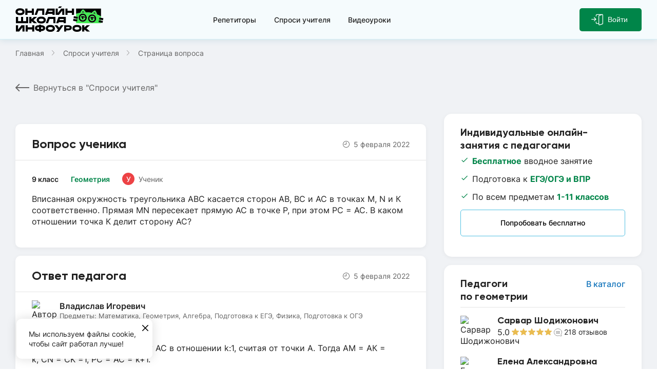

--- FILE ---
content_type: text/html; charset=utf-8
request_url: https://school.infourok.ru/vopros-otvet/fdbeb6d3-ba58-44f7-95ad-e8b7f35e812d?gsiCat=2aa46ade-90d4-4cef-9302-aaae62a9be07
body_size: 79862
content:
<!DOCTYPE html><html lang="ru"><head><link rel="icon" type="image/svg+xml" href="https://static.iu.ru/version_1/favicon.svg"/><meta name="viewport" content="width=device-width"/><link rel="manifest" href="https://static.iu.ru/version_1/manifest.json" crossorigin="use-credentials"/><link rel="apple-touch-icon" href="https://static.iu.ru/version_1/icon-192x192.png"/><meta name="theme-color" content="#f4f9f4"/><meta name="mailru-verification" content="52e9382fc8154864"/><script>(function(w){w.NEXT_PUBLIC_NODE_ENV='production'})(window);
(function(w){w.NEXT_PUBLIC_RECAPTCHA_V3_KEY='6LdMrjwnAAAAABJaxizNuzdvRh1gRAFyqKLl_j__'})(window);
(function(w){w.NEXT_PUBLIC_RECAPTCHA_V2_KEY='6LfApd0eAAAAAJJOJsOwLlJjzYQIks3xsW09aWDk'})(window);</script><script>(function(){
            var t=document.createElement("script");t.type="text/javascript",t.async=!0,
            t.src='https://vk.com/js/api/openapi.js?169',
            t.onload=function(){VK.Retargeting.Init("VK-RTRG-1746802-29LFF"),VK.Retargeting.Hit()},
            document.head.appendChild(t)})()</script><script>(function(w,d,s,l,i){w[l]=w[l]||[];w[l].push({'gtm.start':
                new Date().getTime(),event:'gtm.js'});var f=d.getElementsByTagName(s)[0],
                j=d.createElement(s),dl=l!='dataLayer'?'&l='+l:'';j.async=true;j.src=
                'https://www.googletagmanager.com/gtm.js?id='+i+dl;f.parentNode.insertBefore(j,f);
                })(window,document,'script','dataLayer','GTM-M9TMVRW');</script><meta name="viewport" content="width=device-width"/><meta charSet="utf-8"/><title>Решение &quot;Вписанная окружность треугольника АВС касается&quot;</title><meta property="og:title" content="Решение &quot;Вписанная окружность треугольника АВС касается&quot;"/><meta name="description" content="Задавайте свой вопрос бесплатно и наш учитель ответит. Учитель объясняет решение &quot;Вписанная окружность треугольника АВС касается сто...&quot;"/><meta property="og:description" content="Задавайте свой вопрос бесплатно и наш учитель ответит. Учитель объясняет решение &quot;Вписанная окружность треугольника АВС касается сто...&quot;"/><meta property="og:locale" content="ru_RU"/><meta property="og:image" content="https://school.infourok.ru/img/opengraph/og-vopros-otvet-page-1.png"/><link rel="canonical" href="https://school.infourok.ru//vopros-otvet/fdbeb6d3-ba58-44f7-95ad-e8b7f35e812d"/><script async="" src="https://cdn.mathjax.org/mathjax/latest/MathJax.js?config=TeX-MML-AM_CHTML"></script><meta name="next-head-count" content="10"/><link rel="preload" href="https://static.iu.ru/version_1/_next/static/css/898b1e0c689403ba.css" as="style"/><link rel="stylesheet" href="https://static.iu.ru/version_1/_next/static/css/898b1e0c689403ba.css" data-n-g=""/><link rel="preload" href="https://static.iu.ru/version_1/_next/static/css/12d05323d00d197a.css" as="style"/><link rel="stylesheet" href="https://static.iu.ru/version_1/_next/static/css/12d05323d00d197a.css" data-n-p=""/><link rel="preload" href="https://static.iu.ru/version_1/_next/static/css/c6d731ba0bc0506b.css" as="style"/><link rel="stylesheet" href="https://static.iu.ru/version_1/_next/static/css/c6d731ba0bc0506b.css" data-n-p=""/><link rel="preload" href="https://static.iu.ru/version_1/_next/static/css/5d3589dee04528ab.css" as="style"/><link rel="stylesheet" href="https://static.iu.ru/version_1/_next/static/css/5d3589dee04528ab.css" data-n-p=""/><noscript data-n-css=""></noscript><script defer="" nomodule="" src="https://static.iu.ru/version_1/_next/static/chunks/polyfills-5cd94c89d3acac5f.js"></script><script src="https://static.iu.ru/version_1/_next/static/chunks/webpack-ff7d68059faa8b56.js" defer=""></script><script src="https://static.iu.ru/version_1/_next/static/chunks/framework-568b840ecff66744.js" defer=""></script><script src="https://static.iu.ru/version_1/_next/static/chunks/main-e7e93353c7fa0f3d.js" defer=""></script><script src="https://static.iu.ru/version_1/_next/static/chunks/pages/_app-31687eb08bee243b.js" defer=""></script><script src="https://static.iu.ru/version_1/_next/static/chunks/b637e9a5-7f61bb0271e5e839.js" defer=""></script><script src="https://static.iu.ru/version_1/_next/static/chunks/9981-fe5db90036a328ea.js" defer=""></script><script src="https://static.iu.ru/version_1/_next/static/chunks/1745-e8c00b464f7d7ba2.js" defer=""></script><script src="https://static.iu.ru/version_1/_next/static/chunks/8148-d1fcbd3c222889cd.js" defer=""></script><script src="https://static.iu.ru/version_1/_next/static/chunks/3624-3111baebfb140ea9.js" defer=""></script><script src="https://static.iu.ru/version_1/_next/static/chunks/2361-f1a124e629b424e3.js" defer=""></script><script src="https://static.iu.ru/version_1/_next/static/chunks/6594-ae17e0f596f44819.js" defer=""></script><script src="https://static.iu.ru/version_1/_next/static/chunks/7995-3a0d0b0aa2878fdc.js" defer=""></script><script src="https://static.iu.ru/version_1/_next/static/chunks/pages/vopros-otvet/%5Bid%5D-8309181bfb684e56.js" defer=""></script><script src="https://static.iu.ru/version_1/_next/static/_w6P87Qeoi19LefR_Kk2s/_buildManifest.js" defer=""></script><script src="https://static.iu.ru/version_1/_next/static/_w6P87Qeoi19LefR_Kk2s/_ssgManifest.js" defer=""></script><script src="https://static.iu.ru/version_1/_next/static/_w6P87Qeoi19LefR_Kk2s/_middlewareManifest.js" defer=""></script></head><body><noscript><img src="https://vk.com/rtrg?p=VK-RTRG-1527104-hcONV" style="position:fixed;left:-999px" alt=""/></noscript><noscript><iframe
                src="https://www.googletagmanager.com/ns.html?id=GTM-M9TMVRW"
                height="0"
                width="0"
                style="display:none;visibility:hidden"
              ></iframe></noscript><div id="__next"><script>(function (){var t=document.createElement("script");t.type="text/javascript",t.async=!0,t.src='https://vk.com/js/api/openapi.js?169',t.onload=function(){VK.Retargeting.Init("VK-RTRG-1527104-hcONV"),VK.Retargeting.Hit()},document.head.appendChild(t)})();</script><div class="layout layout--gray"><div class="layout__top"><div class="style_header__inner___x1_5"><header class="style_header__bx5II"><div class="container style_header__wrapper__3B9Ur"><a class="style_logo__t_hX4 style_header__logo__DR4bj" aria-label="Логотип" href="/"><svg width="172" height="52" viewBox="0 0 172 52" fill="currentColor" xmlns="http://www.w3.org/2000/svg" class="style_logo__img__UzVLq"><path d="M166.685 4.724h-48.38v10.26a57.766 57.766 0 0 1 8.361-2.066c.028-.119.061-.238.102-.356 1.342-3.988 5.016-6.268 5.016-6.268s3.909 2.474 4.889 5.752l.45-.003c4.099 0 8.071.394 11.85 1.13 2.266-3.378 6.179-4.673 6.179-4.673s3.566 3.671 3.414 7.266a3.974 3.974 0 0 1-.009.155 49.282 49.282 0 0 1 8.128 4.02V4.725z" fill="#000"></path><path d="m162.894 25.991.665-3.802 3.126.547v-2.793a49.225 49.225 0 0 0-8.127-4.02l.009-.156c.152-3.595-3.414-7.266-3.414-7.266s-3.913 1.295-6.179 4.673a62.012 62.012 0 0 0-11.85-1.13l-.45.003c-.98-3.278-4.889-5.753-4.889-5.753s-3.674 2.28-5.017 6.269c-.04.118-.073.238-.101.356a57.746 57.746 0 0 0-8.361 2.067v5.339l3.502.613-.665 3.803-2.837-.497v1.49l2.583.453-.666 3.802-1.917-.336v3.664h48.38v-1.251l-4.711-.825.666-3.802 4.044.708v-1.49l-3.791-.666zm-8.621-13.965s1.386 1.43 1.434 2.883a56.627 56.627 0 0 0-3.895-1.11c.965-1.277 2.461-1.773 2.461-1.773zm-22.521-2.098s1.476.935 1.981 2.206a62.19 62.19 0 0 0-4.061.35c.585-1.627 2.08-2.556 2.08-2.556zm-.589 20.418c-4.339 0-7.869-3.53-7.869-7.87 0-4.338 3.53-7.868 7.869-7.868s7.869 3.53 7.869 7.869c0 4.338-3.53 7.869-7.869 7.869zm18.293 1.546c-4.339 0-7.869-3.53-7.869-7.869s3.53-7.87 7.869-7.87 7.869 3.531 7.869 7.87-3.53 7.869-7.869 7.869z" fill="#42EA52"></path><path d="M132.477 22.078c.017.105.028.229.036.38.011.238.01.546-.003.868-.013.322-.037.629-.068.866a2.992 2.992 0 0 1-.068.375c-.183.735-.771 1.057-1.29 1.057l-.05-.001c-.531-.022-1.123-.39-1.25-1.162a3.384 3.384 0 0 1-.036-.38c-.012-.238-.01-.547.003-.869a9.82 9.82 0 0 1 .068-.866c.015-.115.031-.214.05-.3-1.31.265-2.234.126-2.234-.71 0-1.134 1.461-1.81 3.135-1.81 2.097 0 4.455 1.004 5.596 1.974a5.303 5.303 0 0 0-5.204-4.319 5.302 5.302 0 0 0-5.295 5.295 5.302 5.302 0 0 0 5.295 5.296 5.3 5.3 0 0 0 5.291-5.103c-.797-.26-2.332-.923-4.09-.975.051.115.09.242.114.384zM150.769 23.624c.018.105.029.23.037.38.011.24.009.547-.003.869-.013.321-.038.628-.069.865-.018.15-.04.272-.067.375-.184.736-.772 1.057-1.29 1.057h-.05c-.532-.023-1.124-.39-1.251-1.163a3.165 3.165 0 0 1-.036-.379c-.012-.238-.01-.547.003-.868.012-.322.037-.629.068-.866.015-.115.031-.214.05-.301-1.31.266-2.234.127-2.234-.71 0-1.133 1.461-1.81 3.135-1.81 2.097 0 4.456 1.004 5.596 1.975a5.302 5.302 0 0 0-5.204-4.32 5.302 5.302 0 0 0-5.295 5.296 5.302 5.302 0 0 0 5.295 5.295 5.301 5.301 0 0 0 5.291-5.103c-.797-.26-2.332-.922-4.09-.975.052.114.091.242.114.383z" fill="#42EA52"></path><path d="M154.272 12.026s-1.496.495-2.46 1.773c1.327.327 2.626.698 3.894 1.11-.047-1.454-1.434-2.883-1.434-2.883zM131.752 9.928s-1.495.928-2.08 2.555a62.17 62.17 0 0 1 4.06-.35c-.504-1.27-1.98-2.205-1.98-2.205zM120.889 26.186l-2.584-.453-5.253-.92-.665 3.803 5.918 1.036 1.918.336.666-3.802zM121.808 20.937l-3.503-.613-4.335-.76-.665 3.803 5 .876 2.837.496.666-3.802zM161.975 31.24l4.71.825 3.126.548.666-3.803-3.792-.664-4.045-.708-.665 3.803zM162.893 25.991l3.791.665 4.046.708.666-3.803-4.712-.824-3.125-.548-.666 3.802zM131.163 14.607c-4.339 0-7.869 3.53-7.869 7.87 0 4.338 3.53 7.868 7.869 7.868s7.869-3.53 7.869-7.869c0-4.338-3.53-7.869-7.869-7.869zm0 13.165a5.301 5.301 0 0 1-5.295-5.296 5.301 5.301 0 0 1 5.295-5.295 5.304 5.304 0 0 1 5.204 4.32c-1.141-.971-3.5-1.974-5.596-1.974-1.674 0-3.135.675-3.135 1.81 0 .835.924.974 2.233.708a3.625 3.625 0 0 0-.05.301c-.03.237-.054.544-.068.867-.013.321-.014.629-.003.868.007.15.019.275.036.38.128.772.719 1.14 1.25 1.162h.051c.518 0 1.106-.32 1.29-1.056.026-.103.048-.226.067-.375.031-.237.055-.544.068-.866.013-.322.015-.63.003-.869a3.165 3.165 0 0 0-.036-.38 1.557 1.557 0 0 0-.113-.383c1.757.053 3.293.714 4.09.975a5.302 5.302 0 0 1-5.291 5.103zM149.456 16.154c-4.339 0-7.869 3.53-7.869 7.869s3.53 7.869 7.869 7.869 7.869-3.53 7.869-7.87c0-4.338-3.53-7.868-7.869-7.868zm0 13.164a5.301 5.301 0 0 1-5.295-5.295 5.301 5.301 0 0 1 5.295-5.295 5.303 5.303 0 0 1 5.204 4.319c-1.141-.97-3.5-1.974-5.596-1.974-1.674 0-3.135.676-3.135 1.81 0 .836.924.975 2.233.709a3.625 3.625 0 0 0-.05.3c-.03.238-.054.545-.068.867-.013.322-.014.63-.003.869.007.15.019.274.036.378.128.773.719 1.14 1.252 1.163h.05c.518 0 1.106-.321 1.29-1.057.025-.102.047-.226.067-.375.03-.237.054-.544.068-.865.013-.322.014-.63.003-.869a3.386 3.386 0 0 0-.036-.38 1.558 1.558 0 0 0-.114-.383c1.758.053 3.294.714 4.09.974a5.302 5.302 0 0 1-5.291 5.104zM9.088 4.192C4.2 4.192.236 6.36.236 10.915c0 4.555 3.963 6.724 8.852 6.724s8.852-2.169 8.852-6.723c0-4.555-3.963-6.724-8.852-6.724zm0 9.37v-.002c-2.88-.007-4.756-.86-4.756-2.645 0-1.785 1.875-2.638 4.756-2.646 2.881.008 4.756.862 4.756 2.646 0 1.785-1.874 2.639-4.756 2.646zM32.028 4.724v4.152h-8.64V4.724H19.31v12.382h4.078v-4.153h8.64v4.153h4.078V4.724h-4.078zM110.108 4.724v4.152h-8.641V4.724H97.39v12.382h4.077v-4.153h8.641v4.153h4.077V4.724h-4.077zM89.29 4.724l-6.717 8.546V4.724h-4.077v12.382h6.248l6.47-8.233v8.233h4.078V4.724h-6.003zM84.517 1.64l-1.412 1.798h5.185L90.685.39H85.5l-.983 1.25zM42.041 4.724l-4.663 12.382h4.357l3.128-8.305h7.31v8.305h4.077V4.724H42.041zM62.186 4.724l-4.663 12.382h4.357l.796-2.114h9.643v2.114h4.077V4.724h-14.21zm2.025 6.191.796-2.113h7.311v2.113h-8.107zM50.396 20.402c-4.89 0-8.852 2.169-8.852 6.723 0 4.555 3.963 6.724 8.852 6.724s8.852-2.17 8.852-6.724c0-4.555-3.963-6.723-8.852-6.723zm0 9.37v-.002c-2.881-.007-4.756-.86-4.756-2.645 0-1.785 1.875-2.639 4.756-2.646 2.88.008 4.755.862 4.755 2.646 0 1.785-1.874 2.639-4.755 2.646zM20.88 20.934v8.305h-5.833v-8.305H10.97v8.305H5.136v-8.305H1.059v12.382h23.897V20.934H20.88zM63.844 20.934l-4.663 12.382h4.357l3.127-8.305h7.311v8.305h4.077V20.934H63.844zM83.988 20.934l-4.663 12.382h4.357l.796-2.114h9.643v2.114h4.077V20.934h-14.21zm2.025 6.19.796-2.113h7.31v2.114h-8.106z" fill="#000"></path><path d="M42.22 20.934H36.11L31.135 25.4v-4.465h-4.077v12.382h4.077v-3.453h1.124l3.85 3.453h6.11l-6.906-6.19 6.906-6.192zM119.98 36.627c-4.889 0-8.852 2.168-8.852 6.723 0 4.554 3.963 6.724 8.852 6.724s8.851-2.17 8.851-6.724c0-4.555-3.962-6.724-8.851-6.724zm0 9.369v-.001c-2.881-.008-4.756-.861-4.756-2.646 0-1.784 1.875-2.638 4.756-2.645 2.881.008 4.755.861 4.755 2.646s-1.874 2.638-4.755 2.646zM68.117 36.627c-4.889 0-8.851 2.168-8.851 6.723 0 4.554 3.962 6.724 8.851 6.724 4.89 0 8.852-2.17 8.852-6.724 0-4.555-3.963-6.724-8.852-6.724zm0 9.369v-.001c-2.88-.008-4.755-.861-4.755-2.646 0-1.784 1.874-2.638 4.755-2.645 2.881.008 4.756.861 4.756 2.646s-1.875 2.638-4.756 2.646zM32.672 37.158v4.153h-8.64v-4.153h-4.078v12.383h4.077v-4.153h8.64v4.153h4.078V37.158h-4.077zM11.852 37.158l-6.716 8.546v-8.546H1.059v12.383h6.247l6.471-8.234v8.234h4.077V37.158h-6.002zM50.058 37.158v-.787H45.98v.787c-4.382 0-7.935 1.758-7.935 5.723 0 3.964 3.553 5.722 7.935 5.722v1.705l.053.02h4.024v-1.725c4.382 0 7.935-1.758 7.935-5.722 0-3.965-3.552-5.723-7.935-5.723zm-4.077 7.368c-2.13 0-3.858-.184-3.858-1.644 0-1.461 1.727-1.645 3.858-1.645v3.29zm4.077-.001v-3.29c2.13 0 3.858.184 3.858 1.645s-1.728 1.645-3.858 1.645zM101.922 37.158h-6.994v12.383h4.077v-2.35h2.917v.002c4.382 0 7.935-1.174 7.935-5.017 0-3.844-3.553-5.018-7.935-5.018zm0 6.459v-.002h-2.917v-2.882h2.917c2.131 0 3.858.148 3.858 1.442s-1.727 1.442-3.858 1.442zM145.266 37.159h-6.109l-4.976 4.464v-4.465h-4.077v12.383h4.077v-3.453h1.124l3.852 3.453h6.107l-6.905-6.19 6.907-6.192zM85.293 42.052l-3.922-4.894h-5.224l6.697 8.36-3.147 4.453h4.992l9.054-12.813H88.75l-3.458 4.894z" fill="#000"></path></svg></a><nav class="style_header__menu__r8WQj menu"><div class="style_menu__list__nGxpY"><a class="style_menu__link__hL5_h style_menu__item__dYAaH  " href="/uchitelya">Репетиторы</a><a class="style_menu__link__hL5_h style_menu__item__dYAaH  " href="/vopros-otvet">Спроси учителя</a><a class="style_menu__link__hL5_h style_menu__item__dYAaH  " href="/videouroki">Видеоуроки</a></div></nav><div class="style_header__right__ZU5d0"><div class="style_auth__rwc7K style_header__auth__pglWq"><button class="style_auth__links__0ib7v style_auth__links-item__NOlB_"><span class="style_auth__links-entry__PxsTX"><span class="style_auth__icons__gD2i2"><svg width="11" height="10" viewBox="0 0 11 10" fill="currentColor" xmlns="http://www.w3.org/2000/svg" class="style_auth__arrow__Bqm3R"><path d="M9.823 5.781H.719a.719.719 0 0 1 0-1.437h9.104a.719.719 0 0 1 0 1.437z"></path><path d="M6.23 9.375a.72.72 0 0 1-.508-1.228l3.085-3.085-3.086-3.085A.72.72 0 0 1 6.738.96l3.594 3.594a.72.72 0 0 1 0 1.016L6.738 9.165a.718.718 0 0 1-.509.211z"></path></svg><svg width="16" height="23" viewBox="0 0 16 23" fill="currentColor" xmlns="http://www.w3.org/2000/svg" class="style_auth__door__tQGwT"><path d="M8.333 23a1.919 1.919 0 0 1-1.916-1.917V3.833c0-.819.521-1.55 1.297-1.82l5.758-1.92C14.76-.3 16 .656 16 1.918v17.25a1.93 1.93 0 0 1-1.297 1.818l-5.76 1.921c-.21.065-.404.094-.61.094zm5.75-21.562a.564.564 0 0 0-.171.024L8.178 3.374a.494.494 0 0 0-.324.46v17.25c0 .326.355.547.65.454l5.735-1.912a.496.496 0 0 0 .323-.46V1.917a.48.48 0 0 0-.479-.478z"></path><path d="M1.385 4.792a.719.719 0 0 1-.718-.719V2.635A2.638 2.638 0 0 1 3.302 0h10.781a.719.719 0 0 1 0 1.438H3.302a1.2 1.2 0 0 0-1.198 1.197v1.438a.719.719 0 0 1-.719.719zm5.75 15.333H3.302a2.638 2.638 0 0 1-2.635-2.636v-1.437a.719.719 0 0 1 1.437 0v1.438a1.2 1.2 0 0 0 1.198 1.198h3.833a.719.719 0 0 1 0 1.437z"></path></svg></span>Войти</span></button></div></div></div></header></div><button class="style_scroll-top__4rZ5o style_scroll-top--hidden__IFXbW" aria-label="Вернуться"><svg width="16" height="8" viewBox="0 0 15 7" fill="currentColor" xmlns="http://www.w3.org/2000/svg" class="style_scroll-top__arrow__HOfsi"><path d="M7.91162 6.85231L14.8304 0.857335C15.0569 0.660916 15.0565 0.34291 14.8292 0.146821C14.6019 -0.0491167 14.2337 -0.0486104 14.0069 0.147833L7.49997 5.78597L0.993044 0.14763C0.766287 -0.0487882 0.39829 -0.0492946 0.170947 0.146618C0.056983 0.244915 -1.63347e-08 0.373693 -2.19637e-08 0.50247C-2.75783e-08 0.630917 0.0566015 0.759188 0.169775 0.857309L7.08835 6.85231C7.19728 6.94691 7.34552 7 7.49997 7C7.65442 7 7.80249 6.94676 7.91162 6.85231Z"></path></svg></button><main class="content  hasTimer "><div class="container"></div><div><div class="container container--no-container-sm"><ul class="style_breadcrumbs__CgscY  style_breadcrumbs--top-page-sm__kC3X2"><li class="style_breadcrumbs__item__tFQ2U"><a class="style_breadcrumbs__link__TtQB6" href="/">Главная</a></li><li class="style_breadcrumbs__item__tFQ2U"><a class="style_breadcrumbs__link__TtQB6" href="/vopros-otvet">Спроси учителя</a></li><li class="style_breadcrumbs__item__tFQ2U">Страница вопроса</li></ul><div class="style_back-to-catalog__zCPOM"><a class="style_back__R52PO" href="/vopros-otvet"><svg width="27" height="16" viewBox="0 0 27 16" fill="currentColor" xmlns="http://www.w3.org/2000/svg" class="style_back__image__XYvo3"><path d="M0.292894 7.29289C-0.0976295 7.68342 -0.0976295 8.31658 0.292894 8.70711L6.65685 15.0711C7.04738 15.4616 7.68054 15.4616 8.07107 15.0711C8.46159 14.6805 8.46159 14.0474 8.07107 13.6569L2.41422 8L8.07107 2.34315C8.46159 1.95262 8.46159 1.31946 8.07107 0.928932C7.68054 0.538408 7.04738 0.538408 6.65685 0.928932L0.292894 7.29289ZM27 7L1 7V9L27 9V7Z"></path></svg>Вернуться в &quot;Спроси учителя&quot;</a></div><div class="content__columns content__columns--reverse"><div class="content__aside"><aside class="style_aside-question__30_j4"><section class="style_try-free__C_JMP"><h2 class="style_try-free__title__kmid4">Индивидуальные онлайн-занятия с педагогами</h2><ul class="style_try-free__list__DHVVW"><li class="style_try-free__item__LCve9"><b>Бесплатное</b> вводное занятие</li><li class="style_try-free__item__LCve9">Подготовка к <b>ЕГЭ/ОГЭ и ВПР</b></li><li class="style_try-free__item__LCve9">По всем предметам <b>1-11 классов</b></li></ul><a href="/" target="_blank" class="style_btn-white__orb8Y  style_try-free__button__PC3j4">Попробовать бесплатно</a></section><article class="style_teachers__nGfJs"><header class="style_teachers__header__I6MAP"><h3 class="style_teachers__title__KJ8yH">Педагоги по геометрии</h3><a class="style_teachers__link__8195T" target="_blank" href="/uchitelya?specialnost=repetitor&amp;predmet=geometriya">В каталог</a></header><ul class="style_teachers__list__QMqPF"><li class="style_teacher__jj_2I"><a class="style_teacher__link__E_TT_" aria-label="Перейти в профиль педагога" href="/uchitelya/e77d49ac-8a40-4799-a40a-f9ad34261775"></a><img class="style_teacher__image__Uf7jl" src="https://files.iu.ru/image/56x56/dbeed4e3-156a-4481-a6b7-a571982c6586.jpg" alt="Сарвар Шодижонович" width="56" height="56"/><div><p class="style_teacher__name__WxcUI">Сарвар Шодижонович</p><div class="style_teacher__stats__WrOx0"><div class="style_rating__I3A_l "><span class="style_rating__counter__wCYdp">5.0</span><span class="style_rating__stars__OdDHY"><span class="style_rating__stars-fill__694iZ" style="width:101.96078431372548%"></span><img src="https://static.iu.ru/version_1/img/stars-stroke-sm.svg" alt="звёздочка рейтинга" width="78" height="13"/></span></div><a class="style_review-count__5rOy9 style_teacher__review__OV4YD" href="/uchitelya/e77d49ac-8a40-4799-a40a-f9ad34261775?anchor=reviews"><svg width="16" height="16" viewBox="0 0 16 16" fill="none" xmlns="http://www.w3.org/2000/svg" class="style_review-count__icon__ozeC1" aria-label="Количество отзывов"><path d="M9.9044 14.8014L9.88265 14.8057L9.86137 14.8118C9.69399 14.8601 9.54791 14.9051 9.41479 14.9462C8.90886 15.1022 8.59 15.2005 8 15.2005C3.81715 15.2005 0.5 12.0945 0.5 8.35027C0.5 4.606 3.81715 1.5 8 1.5C12.1828 1.5 15.5 4.606 15.5 8.35027C15.5 9.74908 15.0412 11.0516 14.2487 12.1393C14.052 12.4094 14.0538 12.7138 14.1051 12.9504C14.1554 13.1817 14.2649 13.4107 14.3761 13.6113C14.4827 13.8037 14.6102 14.0035 14.7287 14.1892C14.7363 14.2011 14.7439 14.213 14.7514 14.2248C14.8805 14.4271 14.9983 14.6138 15.093 14.7897C15.1893 14.9689 15.2448 15.1069 15.2659 15.2091C15.2792 15.2733 15.2748 15.3019 15.2724 15.3105C15.2655 15.319 15.2246 15.3617 15.0819 15.4058C14.9075 15.4598 14.629 15.5 14.2035 15.5C12.4529 15.5 11.8633 15.2573 11.5437 15.0923C11.4987 15.069 11.4563 15.0458 11.4119 15.0213C11.406 15.018 11.4 15.0147 11.3939 15.0113C11.356 14.9903 11.3143 14.9672 11.2733 14.9455C11.1755 14.8939 11.0601 14.8388 10.9215 14.799C10.6335 14.7162 10.3209 14.7203 9.9044 14.8014ZM15.2712 15.3135C15.2711 15.3134 15.2714 15.3125 15.2722 15.311C15.2717 15.3128 15.2713 15.3136 15.2712 15.3135Z" stroke="currentColor"></path><rect x="4" y="6" width="8" height="1" rx="0.5" fill="currentColor"></rect><rect x="4" y="8" width="8" height="1" rx="0.5" fill="currentColor"></rect><rect x="4" y="10" width="8" height="1" rx="0.5" fill="currentColor"></rect></svg>218<!-- --> <!-- -->отзывов</a></div></div></li><li class="style_teacher__jj_2I"><a class="style_teacher__link__E_TT_" aria-label="Перейти в профиль педагога" href="/uchitelya/34e84cd8-cd5c-4df3-90d3-3779a4e65931"></a><img class="style_teacher__image__Uf7jl" src="https://files.iu.ru/image/56x56/0647608f-bc37-46f6-acc4-f6a53fb77347.jpg" alt="Елена Александровна" width="56" height="56"/><div><p class="style_teacher__name__WxcUI">Елена Александровна</p><div class="style_teacher__stats__WrOx0"><div class="style_rating__I3A_l "><span class="style_rating__counter__wCYdp">5.0</span><span class="style_rating__stars__OdDHY"><span class="style_rating__stars-fill__694iZ" style="width:101.96078431372548%"></span><img src="https://static.iu.ru/version_1/img/stars-stroke-sm.svg" alt="звёздочка рейтинга" width="78" height="13"/></span></div><a class="style_review-count__5rOy9 style_teacher__review__OV4YD" href="/uchitelya/34e84cd8-cd5c-4df3-90d3-3779a4e65931?anchor=reviews"><svg width="16" height="16" viewBox="0 0 16 16" fill="none" xmlns="http://www.w3.org/2000/svg" class="style_review-count__icon__ozeC1" aria-label="Количество отзывов"><path d="M9.9044 14.8014L9.88265 14.8057L9.86137 14.8118C9.69399 14.8601 9.54791 14.9051 9.41479 14.9462C8.90886 15.1022 8.59 15.2005 8 15.2005C3.81715 15.2005 0.5 12.0945 0.5 8.35027C0.5 4.606 3.81715 1.5 8 1.5C12.1828 1.5 15.5 4.606 15.5 8.35027C15.5 9.74908 15.0412 11.0516 14.2487 12.1393C14.052 12.4094 14.0538 12.7138 14.1051 12.9504C14.1554 13.1817 14.2649 13.4107 14.3761 13.6113C14.4827 13.8037 14.6102 14.0035 14.7287 14.1892C14.7363 14.2011 14.7439 14.213 14.7514 14.2248C14.8805 14.4271 14.9983 14.6138 15.093 14.7897C15.1893 14.9689 15.2448 15.1069 15.2659 15.2091C15.2792 15.2733 15.2748 15.3019 15.2724 15.3105C15.2655 15.319 15.2246 15.3617 15.0819 15.4058C14.9075 15.4598 14.629 15.5 14.2035 15.5C12.4529 15.5 11.8633 15.2573 11.5437 15.0923C11.4987 15.069 11.4563 15.0458 11.4119 15.0213C11.406 15.018 11.4 15.0147 11.3939 15.0113C11.356 14.9903 11.3143 14.9672 11.2733 14.9455C11.1755 14.8939 11.0601 14.8388 10.9215 14.799C10.6335 14.7162 10.3209 14.7203 9.9044 14.8014ZM15.2712 15.3135C15.2711 15.3134 15.2714 15.3125 15.2722 15.311C15.2717 15.3128 15.2713 15.3136 15.2712 15.3135Z" stroke="currentColor"></path><rect x="4" y="6" width="8" height="1" rx="0.5" fill="currentColor"></rect><rect x="4" y="8" width="8" height="1" rx="0.5" fill="currentColor"></rect><rect x="4" y="10" width="8" height="1" rx="0.5" fill="currentColor"></rect></svg>51<!-- --> <!-- -->отзыв</a></div></div></li><li class="style_teacher__jj_2I"><a class="style_teacher__link__E_TT_" aria-label="Перейти в профиль педагога" href="/uchitelya/8211e899-5299-4e83-a8b1-a91fc1b36b37"></a><img class="style_teacher__image__Uf7jl" src="https://files.iu.ru/image/56x56/af744ef8-401b-46af-a9d0-10336e02b92e.jpeg" alt="Роман Александрович" width="56" height="56"/><div><p class="style_teacher__name__WxcUI">Роман Александрович</p><div class="style_teacher__stats__WrOx0"><div class="style_rating__I3A_l "><span class="style_rating__counter__wCYdp">5.0</span><span class="style_rating__stars__OdDHY"><span class="style_rating__stars-fill__694iZ" style="width:101.96078431372548%"></span><img src="https://static.iu.ru/version_1/img/stars-stroke-sm.svg" alt="звёздочка рейтинга" width="78" height="13"/></span></div><a class="style_review-count__5rOy9 style_teacher__review__OV4YD" href="/uchitelya/8211e899-5299-4e83-a8b1-a91fc1b36b37?anchor=reviews"><svg width="16" height="16" viewBox="0 0 16 16" fill="none" xmlns="http://www.w3.org/2000/svg" class="style_review-count__icon__ozeC1" aria-label="Количество отзывов"><path d="M9.9044 14.8014L9.88265 14.8057L9.86137 14.8118C9.69399 14.8601 9.54791 14.9051 9.41479 14.9462C8.90886 15.1022 8.59 15.2005 8 15.2005C3.81715 15.2005 0.5 12.0945 0.5 8.35027C0.5 4.606 3.81715 1.5 8 1.5C12.1828 1.5 15.5 4.606 15.5 8.35027C15.5 9.74908 15.0412 11.0516 14.2487 12.1393C14.052 12.4094 14.0538 12.7138 14.1051 12.9504C14.1554 13.1817 14.2649 13.4107 14.3761 13.6113C14.4827 13.8037 14.6102 14.0035 14.7287 14.1892C14.7363 14.2011 14.7439 14.213 14.7514 14.2248C14.8805 14.4271 14.9983 14.6138 15.093 14.7897C15.1893 14.9689 15.2448 15.1069 15.2659 15.2091C15.2792 15.2733 15.2748 15.3019 15.2724 15.3105C15.2655 15.319 15.2246 15.3617 15.0819 15.4058C14.9075 15.4598 14.629 15.5 14.2035 15.5C12.4529 15.5 11.8633 15.2573 11.5437 15.0923C11.4987 15.069 11.4563 15.0458 11.4119 15.0213C11.406 15.018 11.4 15.0147 11.3939 15.0113C11.356 14.9903 11.3143 14.9672 11.2733 14.9455C11.1755 14.8939 11.0601 14.8388 10.9215 14.799C10.6335 14.7162 10.3209 14.7203 9.9044 14.8014ZM15.2712 15.3135C15.2711 15.3134 15.2714 15.3125 15.2722 15.311C15.2717 15.3128 15.2713 15.3136 15.2712 15.3135Z" stroke="currentColor"></path><rect x="4" y="6" width="8" height="1" rx="0.5" fill="currentColor"></rect><rect x="4" y="8" width="8" height="1" rx="0.5" fill="currentColor"></rect><rect x="4" y="10" width="8" height="1" rx="0.5" fill="currentColor"></rect></svg>43<!-- --> <!-- -->отзыва</a></div></div></li><li class="style_teacher__jj_2I"><a class="style_teacher__link__E_TT_" aria-label="Перейти в профиль педагога" href="/uchitelya/0fddf56e-5ff6-4faa-b988-5603c5857cf6"></a><img class="style_teacher__image__Uf7jl" src="https://files.iu.ru/image/56x56/2ed52231-f0ce-40ee-9390-1bca0360feb2.jpg" alt="Владимир Григорьевич" width="56" height="56"/><div><p class="style_teacher__name__WxcUI">Владимир Григорьевич</p><div class="style_teacher__stats__WrOx0"><div class="style_rating__I3A_l "><span class="style_rating__counter__wCYdp">5.0</span><span class="style_rating__stars__OdDHY"><span class="style_rating__stars-fill__694iZ" style="width:101.96078431372548%"></span><img src="https://static.iu.ru/version_1/img/stars-stroke-sm.svg" alt="звёздочка рейтинга" width="78" height="13"/></span></div><a class="style_review-count__5rOy9 style_teacher__review__OV4YD" href="/uchitelya/0fddf56e-5ff6-4faa-b988-5603c5857cf6?anchor=reviews"><svg width="16" height="16" viewBox="0 0 16 16" fill="none" xmlns="http://www.w3.org/2000/svg" class="style_review-count__icon__ozeC1" aria-label="Количество отзывов"><path d="M9.9044 14.8014L9.88265 14.8057L9.86137 14.8118C9.69399 14.8601 9.54791 14.9051 9.41479 14.9462C8.90886 15.1022 8.59 15.2005 8 15.2005C3.81715 15.2005 0.5 12.0945 0.5 8.35027C0.5 4.606 3.81715 1.5 8 1.5C12.1828 1.5 15.5 4.606 15.5 8.35027C15.5 9.74908 15.0412 11.0516 14.2487 12.1393C14.052 12.4094 14.0538 12.7138 14.1051 12.9504C14.1554 13.1817 14.2649 13.4107 14.3761 13.6113C14.4827 13.8037 14.6102 14.0035 14.7287 14.1892C14.7363 14.2011 14.7439 14.213 14.7514 14.2248C14.8805 14.4271 14.9983 14.6138 15.093 14.7897C15.1893 14.9689 15.2448 15.1069 15.2659 15.2091C15.2792 15.2733 15.2748 15.3019 15.2724 15.3105C15.2655 15.319 15.2246 15.3617 15.0819 15.4058C14.9075 15.4598 14.629 15.5 14.2035 15.5C12.4529 15.5 11.8633 15.2573 11.5437 15.0923C11.4987 15.069 11.4563 15.0458 11.4119 15.0213C11.406 15.018 11.4 15.0147 11.3939 15.0113C11.356 14.9903 11.3143 14.9672 11.2733 14.9455C11.1755 14.8939 11.0601 14.8388 10.9215 14.799C10.6335 14.7162 10.3209 14.7203 9.9044 14.8014ZM15.2712 15.3135C15.2711 15.3134 15.2714 15.3125 15.2722 15.311C15.2717 15.3128 15.2713 15.3136 15.2712 15.3135Z" stroke="currentColor"></path><rect x="4" y="6" width="8" height="1" rx="0.5" fill="currentColor"></rect><rect x="4" y="8" width="8" height="1" rx="0.5" fill="currentColor"></rect><rect x="4" y="10" width="8" height="1" rx="0.5" fill="currentColor"></rect></svg>203<!-- --> <!-- -->отзыва</a></div></div></li></ul></article><section class="style_other-videos__Mz_df"><header class="style_other-videos__header__6EMhv"><h3 class="style_other-videos__title__wrIQQ">Видеоуроки по геометрии</h3><a class="style_other-videos__link__Af8Nv" target="_blank" href="/videouroki">Все видеоуроки</a></header><ul class="style_other-videos__list__WJBnq"><li class="style_video__6R5Hb"><a class="style_video__link__066dO" href="/videouroki/16d4cfa0-0b19-440d-8287-ae313b52cf61"><span class="style_video__wrap-preview__dRaoe"><img src="https://fs09.infourok.ru/files/vlimg/1425.jpg" alt="Аксиомы стереометрии" width="132px" height="74px" class="style_video__preview__C7PHb"/><span class="style_video__duration__x9lIy"></span></span><h4 class="style_video__title__ZU47o">Аксиомы стереометрии</h4><span class="style_video__tags___o40w"><span>Геометрия</span><span>10 класс</span></span></a></li><li class="style_video__6R5Hb"><a class="style_video__link__066dO" href="/videouroki/f779909e-4e4f-4bd8-8092-5df2f17e60a3"><span class="style_video__wrap-preview__dRaoe"><img src="https://fs09.infourok.ru/files/vlimg/1461.jpg" alt="Площадь поверхности конуса" width="132px" height="74px" class="style_video__preview__C7PHb"/><span class="style_video__duration__x9lIy"></span></span><h4 class="style_video__title__ZU47o">Площадь поверхности конуса</h4><span class="style_video__tags___o40w"><span>Геометрия</span><span>11 класс</span></span></a></li><li class="style_video__6R5Hb"><a class="style_video__link__066dO" href="/videouroki/391de4d7-f05c-46aa-8124-ce00494e6f92"><span class="style_video__wrap-preview__dRaoe"><img src="https://fs09.infourok.ru/files/vlimg/1452.jpg" alt="Параллельность прямой и плоскости" width="132px" height="74px" class="style_video__preview__C7PHb"/><span class="style_video__duration__x9lIy"></span></span><h4 class="style_video__title__ZU47o" title="Параллельность прямой и плоскости">Параллельность прямой и плоскости</h4><span class="style_video__tags___o40w"><span>Геометрия</span><span>10 класс</span></span></a></li><li class="style_video__6R5Hb"><a class="style_video__link__066dO" href="/videouroki/e43419c3-2b06-49a7-999f-bf9c9da18071"><span class="style_video__wrap-preview__dRaoe"><img src="https://fs09.infourok.ru/files/vlimg/1439.jpg" alt="Многогранники. Симметрия в пространстве" width="132px" height="74px" class="style_video__preview__C7PHb"/><span class="style_video__duration__x9lIy"></span></span><h4 class="style_video__title__ZU47o" title="Многогранники. Симметрия в пространстве">Многогранники. Симметрия в пространстве</h4><span class="style_video__tags___o40w"><span>Геометрия</span><span>10 класс</span></span></a></li><li class="style_video__6R5Hb"><a class="style_video__link__066dO" href="/videouroki/57a120d7-f447-4e43-9fd3-bbdfad8d2ed0"><span class="style_video__wrap-preview__dRaoe"><img src="https://fs09.infourok.ru/files/vlimg/1415.jpg" alt="Параллельные плоскости" width="132px" height="74px" class="style_video__preview__C7PHb"/><span class="style_video__duration__x9lIy"></span></span><h4 class="style_video__title__ZU47o">Параллельные плоскости</h4><span class="style_video__tags___o40w"><span>Геометрия</span><span>10 класс</span></span></a></li><li class="style_video__6R5Hb"><a class="style_video__link__066dO" href="/videouroki/8ea963f5-c9ca-44fb-92fa-d2ed08127a51"><span class="style_video__wrap-preview__dRaoe"><img src="https://fs09.infourok.ru/files/vlimg/1426.jpg" alt="Теорема о трёх перпендикулярах" width="132px" height="74px" class="style_video__preview__C7PHb"/><span class="style_video__duration__x9lIy"></span></span><h4 class="style_video__title__ZU47o">Теорема о трёх перпендикулярах</h4><span class="style_video__tags___o40w"><span>Геометрия</span><span>10 класс</span></span></a></li><li class="style_video__6R5Hb"><a class="style_video__link__066dO" href="/videouroki/8b426598-333e-4d74-8618-8f72aa79408c"><span class="style_video__wrap-preview__dRaoe"><img src="https://fs09.infourok.ru/files/vlimg/1453.jpg" alt="Скрещивающиеся прямые" width="132px" height="74px" class="style_video__preview__C7PHb"/><span class="style_video__duration__x9lIy"></span></span><h4 class="style_video__title__ZU47o">Скрещивающиеся прямые</h4><span class="style_video__tags___o40w"><span>Геометрия</span><span>10 класс</span></span></a></li><li class="style_video__6R5Hb"><a class="style_video__link__066dO" href="/videouroki/33d32fef-4bb5-4604-81b4-8e60702a632a"><span class="style_video__wrap-preview__dRaoe"><img src="https://fs09.infourok.ru/files/vlimg/1428.jpg" alt="Двугранный угол" width="132px" height="74px" class="style_video__preview__C7PHb"/><span class="style_video__duration__x9lIy"></span></span><h4 class="style_video__title__ZU47o">Двугранный угол</h4><span class="style_video__tags___o40w"><span>Геометрия</span><span>10 класс</span></span></a></li></ul></section></aside></div><div class="content__main"><div class="content__notification-container"></div><div itemscope="" itemType="https://schema.org/Question"><article class="style_question-item__dhbWn style_question-item--full__sECVP undefined"><div class="style_question__Bat8X style_question--full__9tpoc"><div class="style_qa-header__NXYLC"><h3 class="style_qa-header__title__bPs2K">Вопрос ученика</h3><span class="style_qa-header__ago__O7mNu"><svg width="13" height="13" viewBox="0 0 13 13" fill="currentColor" xmlns="http://www.w3.org/2000/svg" aria-label="Время ответа"><path d="M6.5 0C2.91015 0 0 2.91015 0 6.5C0 10.0898 2.91015 13 6.5 13C10.0898 13 13 10.0898 13 6.5C12.9962 2.91176 10.0883 0.0038358 6.5 0ZM6.5 12.0714C3.42298 12.0714 0.928564 9.57702 0.928564 6.5C0.928564 3.42298 3.42298 0.928564 6.5 0.928564C9.57702 0.928564 12.0714 3.42298 12.0714 6.5C12.0681 9.57566 9.57566 12.0681 6.5 12.0714Z"></path><path d="M6.49987 2.32129C6.24344 2.32129 6.03557 2.52916 6.03557 2.78558V6.0356H2.78558C2.52916 6.0356 2.32129 6.24347 2.32129 6.49989C2.32129 6.75632 2.52916 6.96416 2.78558 6.96416H6.49987C6.75629 6.96416 6.96416 6.75629 6.96416 6.49987V2.78558C6.96416 2.52916 6.75629 2.32129 6.49987 2.32129Z"></path></svg><span>5 февраля 2022</span></span></div><div class="style_question-details__YxejB style_question-details--full__aHX1A"><div class="style_extraInfo__smupF"><span class="style_question-details__subject__eheHw">Геометрия</span><span class="style_question-details__grade__RqPBr">9 класс</span></div><div class="style_question-details__author__WRBl4"><div class="style_colorful-avatar__S3IC_ style_question-details__author-ava__Tt0hB style_colorful-avatar--small__JhZaC" style="width:24px;height:24px"><span class="style_colorful-avatar__character__VyJNQ style_colorful-avatar__character--bg-variant-red__zY5jd">У</span></div><span class="style_question-details__author-name__JuSLG">Ученик</span></div></div><div class="style_question__text-box__UE_dK" itemProp="name"><p>Вписанная окружность треугольника АВС касается сторон АВ, ВС и АС в точках М, N и К соответственно. Прямая MN пересекает прямую АС в точке Р, при этом РС = АС. В каком отношении точка К делит сторону АС?</p></div></div></article><article class="style_answer-card__ZOPv8" itemscope="" itemType="https://schema.org/Answer" itemProp="acceptedAnswer"><div class="style_qa-header__NXYLC"><h3 class="style_qa-header__title__bPs2K">Ответ педагога</h3><span class="style_qa-header__ago__O7mNu"><svg width="13" height="13" viewBox="0 0 13 13" fill="currentColor" xmlns="http://www.w3.org/2000/svg" aria-label="Время ответа"><path d="M6.5 0C2.91015 0 0 2.91015 0 6.5C0 10.0898 2.91015 13 6.5 13C10.0898 13 13 10.0898 13 6.5C12.9962 2.91176 10.0883 0.0038358 6.5 0ZM6.5 12.0714C3.42298 12.0714 0.928564 9.57702 0.928564 6.5C0.928564 3.42298 3.42298 0.928564 6.5 0.928564C9.57702 0.928564 12.0714 3.42298 12.0714 6.5C12.0681 9.57566 9.57566 12.0681 6.5 12.0714Z"></path><path d="M6.49987 2.32129C6.24344 2.32129 6.03557 2.52916 6.03557 2.78558V6.0356H2.78558C2.52916 6.0356 2.32129 6.24347 2.32129 6.49989C2.32129 6.75632 2.52916 6.96416 2.78558 6.96416H6.49987C6.75629 6.96416 6.96416 6.75629 6.96416 6.49987V2.78558C6.96416 2.52916 6.75629 2.32129 6.49987 2.32129Z"></path></svg><span>6 февраля 2022</span></span></div><div class="style_answer-content__6WYeE style_answer-content--full__mi7kp"><div class="style_answer-content__container__cJYaL"><div class="style_answer-content__details__D1TTB"><a class="style_answer-content__sender__8FuVC" target="_blank" href="/uchitelya/11a83554-b56f-4554-8a84-f30e5fe6b6d9"><span class="style_answer-content__sender-img__Eu7m0"><img src="https://files.iu.ru/image/40x40/c7c96687-1dfe-4df7-ac3f-da3361227bde.jpg" alt="Автор ответа" width="40" height="40" class="style_answer-content__sender-ava__qCHuG"/></span><span><span class="style_answer-content__sender-name__wIdNN">Владислав Игоревич</span><p class="style_answer-content__sender-subjects__4grqR">Предметы: <!-- -->Математика, Геометрия, Алгебра, Подготовка к ЕГЭ, Физика, Подготовка к ОГЭ</p></span></a></div><div itemProp="text" class="style_answer-content__text__QLpfl"><div><img src="https://files.iu.ru/image/15bd2834-7fb9-435f-b6ad-b6f0aaab025d.png" width="464.09999999999997" height="244" /></div><p>Пусть точка К делит сторону AC в отношении k:1, считая от точки А. Тогда АМ = АК = k, CN = CK =1, PC = AC = k+1.</p><p>Соединим вершину В треугольника с центром О окружности, продолжим отрезок ВО до пересечения со стороной ОС в точке L. По теореме о биссектрисе внутреннего угла треугольника АВ:ВС = AL:LC, поэтому, если обозначить BM=BM = x, а радиус вписанной окружности за r, то полупериметр треугольника ABC равен p = k+1+x, площадь S треугольника ABC будет равна S = pr = (k+1+x)r. C другой стороны, площадь треугольника ABC можно выразить через произведение длины одной из его сторон на длину перпендикуляра к этой стороне. </p><p>Заметим, что данная окружность является вневписанной для треугольника PNC, значит, по теореме о расстоянии до точки касания длина отрезка PQ, где за Q обозначена точка касания, отличная от точки K, получаем соотношение PQ = p2(полупериметр треугольника PRC) =(1+(1+k)+PR)/2</p><p>А так как произведение длины отрезка секущей на длину её внешней части равно квадрату длины касательной, проведённой из той же точки, то MN*PN = PK*PK  или (2+k)*(2+k)=MN*PN</p><p>Ответ:точка К касания вписанной окружности со стороной АС делит ее в отношении 2:1, считая от вершины А.</p></div></div></div><div class="style_answer-status__Rxnfl"><a class="style_btn-default__RQ028  " target="_blank" href="/uchitelya/11a83554-b56f-4554-8a84-f30e5fe6b6d9">Записаться на занятие к этому педагогу</a></div></article></div><section class="style_ask-free__bkXom"><h2 class="style_ask-free__title__kUfS7">Задайте свой вопрос!</h2><p class="style_ask-free__desc__xSGJG">Наши педагоги максимально быстро дадут на него развёрнутый ответ.<!-- --> <strong>Это бесплатно!</strong></p><a class="style_btn-default__RQ028  " target="_self" href="/vopros-otvet">Задать вопрос</a></section><section class="style_suggested-questions__kxGWs"><h2 class="style_suggested-questions__title__D_GQw">Новые вопросы</h2><div class="style_suggested-questions__list__8rZbA"><article class="style_question-item__dhbWn"><a class="style_question-item__link__9vHGR" aria-label="Перейти на страницу вопроса" href="/vopros-otvet/7edd0abf-c69b-4a9e-bed1-2f969d07e41b?gsiCat=f7211e72-1c92-477c-adf0-aec7fdbdc01a"></a><div class="style_question__Bat8X"><div class="style_question-details__YxejB"><div class="style_extraInfo__smupF"><span class="style_question-details__subject__eheHw">Русский язык</span><span class="style_question-details__grade__RqPBr">8 класс</span></div><div class="style_question-details__author__WRBl4"><div class="style_colorful-avatar__S3IC_ style_question-details__author-ava__Tt0hB style_colorful-avatar--small__JhZaC" style="width:24px;height:24px"><span class="style_colorful-avatar__character__VyJNQ style_colorful-avatar__character--bg-variant-green__fvL5K">У</span></div><span class="style_question-details__author-name__JuSLG">Ученик</span></div></div><div class="style_question__text-box__UE_dK">Укажите предложение с составным именным сказуемым. А) Ей спать не хотелось. В) Вот парадный подъезд С) Парус белый из тумана выплывает. D) Я хочу говорить с тобою до рассвета. Е) На дворе тихо </div></div></article><article class="style_question-item__dhbWn"><a class="style_question-item__link__9vHGR" aria-label="Перейти на страницу вопроса" href="/vopros-otvet/71106ca5-f438-403e-9401-f130fa220d2a?gsiCat=d2354c98-f9a9-4c87-a2c3-b3582c177166"></a><div class="style_question__Bat8X"><div class="style_question-details__YxejB"><div class="style_extraInfo__smupF"><span class="style_question-details__subject__eheHw">Химия</span><span class="style_question-details__grade__RqPBr">10 класс</span></div><div class="style_question-details__author__WRBl4"><div class="style_colorful-avatar__S3IC_ style_question-details__author-ava__Tt0hB style_colorful-avatar--small__JhZaC" style="width:24px;height:24px"><span class="style_colorful-avatar__character__VyJNQ style_colorful-avatar__character--bg-variant-green__fvL5K">У</span></div><span class="style_question-details__author-name__JuSLG">Ученик</span></div></div><div class="style_question__text-box__UE_dK">Здравствуйте!  Есть ли какой-то  анализ определить химикат (формулу)? В воде нерастворим. Насыпной объём с лёгкой трамбовкой 1 куб см имеет массу 1,36 г.  В уксусе не растворяется. Плавает мутным коллоидом и постепенно оседает на дно.  После поджига  частично теряет в весе и оставляет золу. Видео по...</div></div></article><article class="style_question-item__dhbWn"><button class="style_question-item__link__9vHGR style_question-item__link--fake__GjjjS"></button><div class="style_question__Bat8X"><div class="style_question-details__YxejB"><div class="style_extraInfo__smupF"><span class="style_question-details__subject__eheHw">Русский язык</span><span class="style_question-details__grade__RqPBr">6 класс</span></div><div class="style_question-details__author__WRBl4"><div class="style_colorful-avatar__S3IC_ style_question-details__author-ava__Tt0hB style_colorful-avatar--small__JhZaC" style="width:24px;height:24px"><span class="style_colorful-avatar__character__VyJNQ style_colorful-avatar__character--bg-variant-red__zY5jd">У</span></div><span class="style_question-details__author-name__JuSLG">Ученик</span></div></div><div class="style_question__text-box__UE_dK">Какой способ словообразлвания у слова Нагорье.  Если  на - приставка, горь - корень , е&#x27; окончание.  Приставочный ? </div></div><span class="style_answer-header__UbDLS "><svg width="18" height="16" viewBox="0 0 16 16" fill="currentColor" xmlns="http://www.w3.org/2000/svg"><circle cx="8" cy="8" r="8"></circle><path d="M3.33398 8.64525L6.75842 12L13.334 5.57691L12.39 4.66663L6.75842 10.1666L4.26494 7.72855L3.33398 8.64525Z" fill="white"></path></svg><span>Ответ дан</span></span><div class="style_answer-content__6WYeE"><div class="style_answer-content__container__cJYaL"><div class="style_answer-content__details__D1TTB"><a class="style_answer-content__sender__8FuVC" target="_blank" href="/uchitelya/3a01faed-cb40-4ce9-9fc5-1faf03d225a1"><span class="style_answer-content__sender-img__Eu7m0"><img src="https://files.iu.ru/image/40x40/3221f97a-c21a-4b84-92b3-7be1a95f7b80.jpg" alt="Автор ответа" width="40" height="40" class="style_answer-content__sender-ava__qCHuG"/></span><span><span class="style_answer-content__sender-name__wIdNN">Тамара Кузьминична</span><p class="style_answer-content__sender-subjects__4grqR">Предметы: <!-- -->Подготовка к ЕГЭ, Литература, Подготовка к ОГЭ, Русский язык</p></span></a></div></div></div></article><article class="style_question-item__dhbWn"><button class="style_question-item__link__9vHGR style_question-item__link--fake__GjjjS"></button><div class="style_question__Bat8X"><div class="style_question-details__YxejB"><div class="style_extraInfo__smupF"><span class="style_question-details__subject__eheHw">Математика</span><span class="style_question-details__grade__RqPBr">5 класс</span></div><div class="style_question-details__author__WRBl4"><div class="style_colorful-avatar__S3IC_ style_question-details__author-ava__Tt0hB style_colorful-avatar--small__JhZaC" style="width:24px;height:24px"><span class="style_colorful-avatar__character__VyJNQ style_colorful-avatar__character--bg-variant-blue__W3aQe">У</span></div><span class="style_question-details__author-name__JuSLG">Ученик</span></div></div><div class="style_question__text-box__UE_dK">Как объяснить задачу с решениями и обьяснениями с дробями?  </div></div><span class="style_answer-header__UbDLS "><svg width="18" height="16" viewBox="0 0 16 16" fill="currentColor" xmlns="http://www.w3.org/2000/svg"><circle cx="8" cy="8" r="8"></circle><path d="M3.33398 8.64525L6.75842 12L13.334 5.57691L12.39 4.66663L6.75842 10.1666L4.26494 7.72855L3.33398 8.64525Z" fill="white"></path></svg><span>Ответ дан</span></span><div class="style_answer-content__6WYeE"><div class="style_answer-content__container__cJYaL"><div class="style_answer-content__details__D1TTB"><a class="style_answer-content__sender__8FuVC" target="_blank" href="/uchitelya/ad46b8d3-402c-466e-922f-7ea3b79897c4"><span class="style_answer-content__sender-img__Eu7m0"><img src="https://files.iu.ru/image/40x40/83df9628-b255-4de8-bfbc-64fc34ffc1f8.jpg" alt="Автор ответа" width="40" height="40" class="style_answer-content__sender-ava__qCHuG"/></span><span><span class="style_answer-content__sender-name__wIdNN">Наталья Васильевна</span><p class="style_answer-content__sender-subjects__4grqR">Предметы: <!-- -->Математика, Подготовка к школе, Окружающий мир, Начальные классы, Литературное чтение, Русский язык, Онлайн няня</p></span></a></div></div></div></article><article class="style_question-item__dhbWn"><button class="style_question-item__link__9vHGR style_question-item__link--fake__GjjjS"></button><div class="style_question__Bat8X"><div class="style_question-details__YxejB"><div class="style_extraInfo__smupF"><span class="style_question-details__subject__eheHw">Русский язык</span><span class="style_question-details__grade__RqPBr">5 класс</span></div><div class="style_question-details__author__WRBl4"><div class="style_colorful-avatar__S3IC_ style_question-details__author-ava__Tt0hB style_colorful-avatar--small__JhZaC" style="width:24px;height:24px"><span class="style_colorful-avatar__character__VyJNQ style_colorful-avatar__character--bg-variant-blue__W3aQe">У</span></div><span class="style_question-details__author-name__JuSLG">Ученик</span></div></div><div class="style_question__text-box__UE_dK">Здравствуйте. По русскому языку что является подлежащим в предложениях: Мы с друзьями пошли в кино. Учиться- это сложно. Каждый из присутствующих аплодировал.  </div></div><span class="style_answer-header__UbDLS "><svg width="18" height="16" viewBox="0 0 16 16" fill="currentColor" xmlns="http://www.w3.org/2000/svg"><circle cx="8" cy="8" r="8"></circle><path d="M3.33398 8.64525L6.75842 12L13.334 5.57691L12.39 4.66663L6.75842 10.1666L4.26494 7.72855L3.33398 8.64525Z" fill="white"></path></svg><span>Ответ дан</span></span><div class="style_answer-content__6WYeE"><div class="style_answer-content__container__cJYaL"><div class="style_answer-content__details__D1TTB"><a class="style_answer-content__sender__8FuVC" target="_blank" href="/uchitelya/ad46b8d3-402c-466e-922f-7ea3b79897c4"><span class="style_answer-content__sender-img__Eu7m0"><img src="https://files.iu.ru/image/40x40/83df9628-b255-4de8-bfbc-64fc34ffc1f8.jpg" alt="Автор ответа" width="40" height="40" class="style_answer-content__sender-ava__qCHuG"/></span><span><span class="style_answer-content__sender-name__wIdNN">Наталья Васильевна</span><p class="style_answer-content__sender-subjects__4grqR">Предметы: <!-- -->Математика, Подготовка к школе, Окружающий мир, Начальные классы, Литературное чтение, Русский язык, Онлайн няня</p></span></a></div></div></div></article><article class="style_question-item__dhbWn"><button class="style_question-item__link__9vHGR style_question-item__link--fake__GjjjS"></button><div class="style_question__Bat8X"><div class="style_question-details__YxejB"><div class="style_extraInfo__smupF"><span class="style_question-details__subject__eheHw">Начальные классы</span><span class="style_question-details__grade__RqPBr">1 класс</span></div><div class="style_question-details__author__WRBl4"><div class="style_colorful-avatar__S3IC_ style_question-details__author-ava__Tt0hB style_colorful-avatar--small__JhZaC" style="width:24px;height:24px"><span class="style_colorful-avatar__character__VyJNQ style_colorful-avatar__character--bg-variant-green__fvL5K">У</span></div><span class="style_question-details__author-name__JuSLG">Ученик</span></div></div><div class="style_question__text-box__UE_dK">Что значит выражение конфликт поколений? ......... </div></div><span class="style_answer-header__UbDLS "><svg width="18" height="16" viewBox="0 0 16 16" fill="currentColor" xmlns="http://www.w3.org/2000/svg"><circle cx="8" cy="8" r="8"></circle><path d="M3.33398 8.64525L6.75842 12L13.334 5.57691L12.39 4.66663L6.75842 10.1666L4.26494 7.72855L3.33398 8.64525Z" fill="white"></path></svg><span>Ответ дан</span></span><div class="style_answer-content__6WYeE"><div class="style_answer-content__container__cJYaL"><div class="style_answer-content__details__D1TTB"><a class="style_answer-content__sender__8FuVC" target="_blank" href="/uchitelya/ad46b8d3-402c-466e-922f-7ea3b79897c4"><span class="style_answer-content__sender-img__Eu7m0"><img src="https://files.iu.ru/image/40x40/83df9628-b255-4de8-bfbc-64fc34ffc1f8.jpg" alt="Автор ответа" width="40" height="40" class="style_answer-content__sender-ava__qCHuG"/></span><span><span class="style_answer-content__sender-name__wIdNN">Наталья Васильевна</span><p class="style_answer-content__sender-subjects__4grqR">Предметы: <!-- -->Математика, Подготовка к школе, Окружающий мир, Начальные классы, Литературное чтение, Русский язык, Онлайн няня</p></span></a></div></div></div></article><article class="style_question-item__dhbWn"><a class="style_question-item__link__9vHGR" aria-label="Перейти на страницу вопроса" href="/vopros-otvet/c1577842-5b9e-42b4-abde-645387f6edc4?gsiCat=e864b876-42ea-4cd1-90e7-a0ef1428191f"></a><div class="style_question__Bat8X"><div class="style_question-details__YxejB"><div class="style_extraInfo__smupF"><span class="style_question-details__subject__eheHw">Физика</span><span class="style_question-details__grade__RqPBr">10 класс</span></div><div class="style_question-details__author__WRBl4"><div class="style_colorful-avatar__S3IC_ style_question-details__author-ava__Tt0hB style_colorful-avatar--small__JhZaC" style="width:24px;height:24px"><span class="style_colorful-avatar__character__VyJNQ style_colorful-avatar__character--bg-variant-green__fvL5K">У</span></div><span class="style_question-details__author-name__JuSLG">Ученик</span></div></div><div class="style_question__text-box__UE_dK">СРОЧНО!!!На рисунке представлена зависимость от времени модуля индукции магинтного поля, в котором находится проволящее кольцо радиуса г = 5 см с сопротивлением R = 0,3 Ом. Определите силу индукционнего тока в кольце в момент времени Y = 2 с, если линии индукции магнитного поля перпендикулярны плоск...</div></div></article><article class="style_question-item__dhbWn"><button class="style_question-item__link__9vHGR style_question-item__link--fake__GjjjS"></button><div class="style_question__Bat8X"><div class="style_question-details__YxejB"><div class="style_extraInfo__smupF"><span class="style_question-details__subject__eheHw">Русский язык</span><span class="style_question-details__grade__RqPBr">6 класс</span></div><div class="style_question-details__author__WRBl4"><div class="style_colorful-avatar__S3IC_ style_question-details__author-ava__Tt0hB style_colorful-avatar--small__JhZaC" style="width:24px;height:24px"><span class="style_colorful-avatar__character__VyJNQ style_colorful-avatar__character--bg-variant-green__fvL5K">У</span></div><span class="style_question-details__author-name__JuSLG">Ученик</span></div></div><div class="style_question__text-box__UE_dK">Здравствуйте, подскажите, пожалуйста, в слове клубничный корень клубн или клубнич? </div></div><span class="style_answer-header__UbDLS "><svg width="18" height="16" viewBox="0 0 16 16" fill="currentColor" xmlns="http://www.w3.org/2000/svg"><circle cx="8" cy="8" r="8"></circle><path d="M3.33398 8.64525L6.75842 12L13.334 5.57691L12.39 4.66663L6.75842 10.1666L4.26494 7.72855L3.33398 8.64525Z" fill="white"></path></svg><span>Ответ дан</span></span><div class="style_answer-content__6WYeE"><div class="style_answer-content__container__cJYaL"><div class="style_answer-content__details__D1TTB"><a class="style_answer-content__sender__8FuVC" target="_blank" href="/uchitelya/ad46b8d3-402c-466e-922f-7ea3b79897c4"><span class="style_answer-content__sender-img__Eu7m0"><img src="https://files.iu.ru/image/40x40/83df9628-b255-4de8-bfbc-64fc34ffc1f8.jpg" alt="Автор ответа" width="40" height="40" class="style_answer-content__sender-ava__qCHuG"/></span><span><span class="style_answer-content__sender-name__wIdNN">Наталья Васильевна</span><p class="style_answer-content__sender-subjects__4grqR">Предметы: <!-- -->Математика, Подготовка к школе, Окружающий мир, Начальные классы, Литературное чтение, Русский язык, Онлайн няня</p></span></a></div></div></div></article><article class="style_question-item__dhbWn"><button class="style_question-item__link__9vHGR style_question-item__link--fake__GjjjS"></button><div class="style_question__Bat8X"><div class="style_question-details__YxejB"><div class="style_extraInfo__smupF"><span class="style_question-details__subject__eheHw">Русский язык</span><span class="style_question-details__grade__RqPBr">7 класс</span></div><div class="style_question-details__author__WRBl4"><div class="style_colorful-avatar__S3IC_ style_question-details__author-ava__Tt0hB style_colorful-avatar--small__JhZaC" style="width:24px;height:24px"><span class="style_colorful-avatar__character__VyJNQ style_colorful-avatar__character--bg-variant-cyan__2TSJK">У</span></div><span class="style_question-details__author-name__JuSLG">Ученик</span></div></div><div class="style_question__text-box__UE_dK">.... Ему[Федору  Михайлович Достоевскому] не понравилось одно выражение. У меня было написано так:&quot;Когда шарманка перестаёт играть, чиновник из окна бросает пятак, который падает к ногам шарманщика&quot;. &quot;Не то, не то, - раздражённо вдруг заговорил Достоевский, совсем не то! У тебя выходит слишком сухо:...</div></div><span class="style_answer-header__UbDLS "><svg width="18" height="16" viewBox="0 0 16 16" fill="currentColor" xmlns="http://www.w3.org/2000/svg"><circle cx="8" cy="8" r="8"></circle><path d="M3.33398 8.64525L6.75842 12L13.334 5.57691L12.39 4.66663L6.75842 10.1666L4.26494 7.72855L3.33398 8.64525Z" fill="white"></path></svg><span>Ответ дан</span></span><div class="style_answer-content__6WYeE"><div class="style_answer-content__container__cJYaL"><div class="style_answer-content__details__D1TTB"><a class="style_answer-content__sender__8FuVC" target="_blank" href="/uchitelya/3a01faed-cb40-4ce9-9fc5-1faf03d225a1"><span class="style_answer-content__sender-img__Eu7m0"><img src="https://files.iu.ru/image/40x40/3221f97a-c21a-4b84-92b3-7be1a95f7b80.jpg" alt="Автор ответа" width="40" height="40" class="style_answer-content__sender-ava__qCHuG"/></span><span><span class="style_answer-content__sender-name__wIdNN">Тамара Кузьминична</span><p class="style_answer-content__sender-subjects__4grqR">Предметы: <!-- -->Подготовка к ЕГЭ, Литература, Подготовка к ОГЭ, Русский язык</p></span></a></div></div></div></article><article class="style_question-item__dhbWn"><a class="style_question-item__link__9vHGR" aria-label="Перейти на страницу вопроса" href="/vopros-otvet/04401407-bf63-4978-87d2-18c2801369c3?gsiCat=374d5411-04bf-4547-be65-eeaef7b3a015"></a><div class="style_question__Bat8X"><div class="style_question-details__YxejB"><div class="style_extraInfo__smupF"><span class="style_question-details__subject__eheHw">История России</span><span class="style_question-details__grade__RqPBr">5 класс</span></div><div class="style_question-details__author__WRBl4"><div class="style_colorful-avatar__S3IC_ style_question-details__author-ava__Tt0hB style_colorful-avatar--small__JhZaC" style="width:24px;height:24px"><span class="style_colorful-avatar__character__VyJNQ style_colorful-avatar__character--bg-variant-blue__W3aQe">У</span></div><span class="style_question-details__author-name__JuSLG">Ученик</span></div></div><div class="style_question__text-box__UE_dK">добрый день уважаемые учителя)) скажите пожалуйста знаете ли вы героев россии до 9 века? </div></div></article></div></section></div></div></div></div></main></div><div class="layout__bottom"><footer class="style_footer__W8_P2"><div class="style_footer__container__x2Hcz container"><section class="style_footer__logos__4tDLw"><a class="style_logo__t_hX4 style_footer__logo__M9M39 style_logo--light__vC0m0 style_logo--always-slogan__cIRln" aria-label="Логотип" href="/"><svg width="172" height="52" viewBox="0 0 172 52" fill="currentColor" xmlns="http://www.w3.org/2000/svg" class="style_logo__img__UzVLq"><path d="M166.685 4.724h-48.38v10.26a57.766 57.766 0 0 1 8.361-2.066c.028-.119.061-.238.102-.356 1.342-3.988 5.016-6.268 5.016-6.268s3.909 2.474 4.889 5.752l.45-.003c4.099 0 8.071.394 11.85 1.13 2.266-3.378 6.179-4.673 6.179-4.673s3.566 3.671 3.414 7.266a3.974 3.974 0 0 1-.009.155 49.282 49.282 0 0 1 8.128 4.02V4.725z" fill="#008549"></path><path d="m162.894 25.991.665-3.802 3.126.547v-2.793a49.225 49.225 0 0 0-8.127-4.02l.009-.156c.152-3.595-3.414-7.266-3.414-7.266s-3.913 1.295-6.179 4.673a62.012 62.012 0 0 0-11.85-1.13l-.45.003c-.98-3.278-4.889-5.753-4.889-5.753s-3.674 2.28-5.017 6.269c-.04.118-.073.238-.101.356a57.746 57.746 0 0 0-8.361 2.067v5.339l3.502.613-.665 3.803-2.837-.497v1.49l2.583.453-.666 3.802-1.917-.336v3.664h48.38v-1.251l-4.711-.825.666-3.802 4.044.708v-1.49l-3.791-.666zm-8.621-13.965s1.386 1.43 1.434 2.883a56.627 56.627 0 0 0-3.895-1.11c.965-1.277 2.461-1.773 2.461-1.773zm-22.521-2.098s1.476.935 1.981 2.206a62.19 62.19 0 0 0-4.061.35c.585-1.627 2.08-2.556 2.08-2.556zm-.589 20.418c-4.339 0-7.869-3.53-7.869-7.87 0-4.338 3.53-7.868 7.869-7.868s7.869 3.53 7.869 7.869c0 4.338-3.53 7.869-7.869 7.869zm18.293 1.546c-4.339 0-7.869-3.53-7.869-7.869s3.53-7.87 7.869-7.87 7.869 3.531 7.869 7.87-3.53 7.869-7.869 7.869z" fill="#42EA52"></path><path d="M132.477 22.078c.017.105.028.229.036.38.011.238.01.546-.003.868-.013.322-.037.629-.068.866a2.992 2.992 0 0 1-.068.375c-.183.735-.771 1.057-1.29 1.057l-.05-.001c-.531-.022-1.123-.39-1.25-1.162a3.384 3.384 0 0 1-.036-.38c-.012-.238-.01-.547.003-.869a9.82 9.82 0 0 1 .068-.866c.015-.115.031-.214.05-.3-1.31.265-2.234.126-2.234-.71 0-1.134 1.461-1.81 3.135-1.81 2.097 0 4.455 1.004 5.596 1.974a5.303 5.303 0 0 0-5.204-4.319 5.302 5.302 0 0 0-5.295 5.295 5.302 5.302 0 0 0 5.295 5.296 5.3 5.3 0 0 0 5.291-5.103c-.797-.26-2.332-.923-4.09-.975.051.115.09.242.114.384zM150.769 23.624c.018.105.029.23.037.38.011.24.009.547-.003.869-.013.321-.038.628-.069.865-.018.15-.04.272-.067.375-.184.736-.772 1.057-1.29 1.057h-.05c-.532-.023-1.124-.39-1.251-1.163a3.165 3.165 0 0 1-.036-.379c-.012-.238-.01-.547.003-.868.012-.322.037-.629.068-.866.015-.115.031-.214.05-.301-1.31.266-2.234.127-2.234-.71 0-1.133 1.461-1.81 3.135-1.81 2.097 0 4.456 1.004 5.596 1.975a5.302 5.302 0 0 0-5.204-4.32 5.302 5.302 0 0 0-5.295 5.296 5.302 5.302 0 0 0 5.295 5.295 5.301 5.301 0 0 0 5.291-5.103c-.797-.26-2.332-.922-4.09-.975.052.114.091.242.114.383z" fill="#42EA52"></path><path d="M154.272 12.026s-1.496.495-2.46 1.773c1.327.327 2.626.698 3.894 1.11-.047-1.454-1.434-2.883-1.434-2.883zM131.752 9.928s-1.495.928-2.08 2.555a62.17 62.17 0 0 1 4.06-.35c-.504-1.27-1.98-2.205-1.98-2.205z" fill="#000"></path><path d="m120.889 26.186-2.584-.453-5.253-.92-.665 3.803 5.918 1.036 1.918.336.666-3.802zM121.808 20.937l-3.503-.613-4.335-.76-.665 3.803 5 .876 2.837.496.666-3.802zM161.975 31.24l4.71.825 3.126.548.666-3.803-3.792-.664-4.045-.708-.665 3.803zM162.893 25.991l3.791.665 4.046.708.666-3.803-4.712-.824-3.125-.548-.666 3.802z" fill="#008549"></path><path d="M131.163 14.607c-4.339 0-7.869 3.53-7.869 7.87 0 4.338 3.53 7.868 7.869 7.868s7.869-3.53 7.869-7.869c0-4.338-3.53-7.869-7.869-7.869zm0 13.165a5.301 5.301 0 0 1-5.295-5.296 5.301 5.301 0 0 1 5.295-5.295 5.304 5.304 0 0 1 5.204 4.32c-1.141-.971-3.5-1.974-5.596-1.974-1.674 0-3.135.675-3.135 1.81 0 .835.924.974 2.233.708a3.625 3.625 0 0 0-.05.301c-.03.237-.054.544-.068.867-.013.321-.014.629-.003.868.007.15.019.275.036.38.128.772.719 1.14 1.25 1.162h.051c.518 0 1.106-.32 1.29-1.056.026-.103.048-.226.067-.375.031-.237.055-.544.068-.866.013-.322.015-.63.003-.869a3.165 3.165 0 0 0-.036-.38 1.557 1.557 0 0 0-.113-.383c1.757.053 3.293.714 4.09.975a5.302 5.302 0 0 1-5.291 5.103zM149.456 16.154c-4.339 0-7.869 3.53-7.869 7.869s3.53 7.869 7.869 7.869 7.869-3.53 7.869-7.87c0-4.338-3.53-7.868-7.869-7.868zm0 13.164a5.301 5.301 0 0 1-5.295-5.295 5.301 5.301 0 0 1 5.295-5.295 5.303 5.303 0 0 1 5.204 4.319c-1.141-.97-3.5-1.974-5.596-1.974-1.674 0-3.135.676-3.135 1.81 0 .836.924.975 2.233.709a3.625 3.625 0 0 0-.05.3c-.03.238-.054.545-.068.867-.013.322-.014.63-.003.869.007.15.019.274.036.378.128.773.719 1.14 1.252 1.163h.05c.518 0 1.106-.321 1.29-1.057.025-.102.047-.226.067-.375.03-.237.054-.544.068-.865.013-.322.014-.63.003-.869a3.386 3.386 0 0 0-.036-.38 1.558 1.558 0 0 0-.114-.383c1.758.053 3.294.714 4.09.974a5.302 5.302 0 0 1-5.291 5.104z" fill="#000"></path><path d="M9.088 4.192C4.2 4.192.236 6.36.236 10.915c0 4.555 3.963 6.724 8.852 6.724s8.852-2.169 8.852-6.723c0-4.555-3.963-6.724-8.852-6.724zm0 9.37v-.002c-2.88-.007-4.756-.86-4.756-2.645 0-1.785 1.875-2.638 4.756-2.646 2.881.008 4.756.862 4.756 2.646 0 1.785-1.874 2.639-4.756 2.646zM32.028 4.724v4.152h-8.64V4.724H19.31v12.382h4.078v-4.153h8.64v4.153h4.078V4.724h-4.078zM110.108 4.724v4.152h-8.641V4.724H97.39v12.382h4.077v-4.153h8.641v4.153h4.077V4.724h-4.077zM89.29 4.724l-6.717 8.546V4.724h-4.077v12.382h6.248l6.47-8.233v8.233h4.078V4.724h-6.003zM84.517 1.64l-1.412 1.798h5.185L90.685.39H85.5l-.983 1.25zM42.041 4.724l-4.663 12.382h4.357l3.128-8.305h7.31v8.305h4.077V4.724H42.041zM62.186 4.724l-4.663 12.382h4.357l.796-2.114h9.643v2.114h4.077V4.724h-14.21zm2.025 6.191.796-2.113h7.311v2.113h-8.107zM50.396 20.402c-4.89 0-8.852 2.169-8.852 6.723 0 4.555 3.963 6.724 8.852 6.724s8.852-2.17 8.852-6.724c0-4.555-3.963-6.723-8.852-6.723zm0 9.37v-.002c-2.881-.007-4.756-.86-4.756-2.645 0-1.785 1.875-2.639 4.756-2.646 2.88.008 4.755.862 4.755 2.646 0 1.785-1.874 2.639-4.755 2.646zM20.88 20.934v8.305h-5.833v-8.305H10.97v8.305H5.136v-8.305H1.059v12.382h23.897V20.934H20.88zM63.844 20.934l-4.663 12.382h4.357l3.127-8.305h7.311v8.305h4.077V20.934H63.844zM83.988 20.934l-4.663 12.382h4.357l.796-2.114h9.643v2.114h4.077V20.934h-14.21zm2.025 6.19.796-2.113h7.31v2.114h-8.106z" fill="#fff"></path><path d="M42.22 20.934H36.11L31.135 25.4v-4.465h-4.077v12.382h4.077v-3.453h1.124l3.85 3.453h6.11l-6.906-6.19 6.906-6.192zM119.98 36.627c-4.889 0-8.852 2.168-8.852 6.723 0 4.554 3.963 6.724 8.852 6.724s8.851-2.17 8.851-6.724c0-4.555-3.962-6.724-8.851-6.724zm0 9.369v-.001c-2.881-.008-4.756-.861-4.756-2.646 0-1.784 1.875-2.638 4.756-2.645 2.881.008 4.755.861 4.755 2.646s-1.874 2.638-4.755 2.646zM68.117 36.627c-4.889 0-8.851 2.168-8.851 6.723 0 4.554 3.962 6.724 8.851 6.724 4.89 0 8.852-2.17 8.852-6.724 0-4.555-3.963-6.724-8.852-6.724zm0 9.369v-.001c-2.88-.008-4.755-.861-4.755-2.646 0-1.784 1.874-2.638 4.755-2.645 2.881.008 4.756.861 4.756 2.646s-1.875 2.638-4.756 2.646zM32.672 37.158v4.153h-8.64v-4.153h-4.078v12.383h4.077v-4.153h8.64v4.153h4.078V37.158h-4.077zM11.852 37.158l-6.716 8.546v-8.546H1.059v12.383h6.247l6.471-8.234v8.234h4.077V37.158h-6.002zM50.058 37.158v-.787H45.98v.787c-4.382 0-7.935 1.758-7.935 5.723 0 3.964 3.553 5.722 7.935 5.722v1.705l.053.02h4.024v-1.725c4.382 0 7.935-1.758 7.935-5.722 0-3.965-3.552-5.723-7.935-5.723zm-4.077 7.368c-2.13 0-3.858-.184-3.858-1.644 0-1.461 1.727-1.645 3.858-1.645v3.29zm4.077-.001v-3.29c2.13 0 3.858.184 3.858 1.645s-1.728 1.645-3.858 1.645zM101.922 37.158h-6.994v12.383h4.077v-2.35h2.917v.002c4.382 0 7.935-1.174 7.935-5.017 0-3.844-3.553-5.018-7.935-5.018zm0 6.459v-.002h-2.917v-2.882h2.917c2.131 0 3.858.148 3.858 1.442s-1.727 1.442-3.858 1.442zM145.266 37.159h-6.109l-4.976 4.464v-4.465h-4.077v12.383h4.077v-3.453h1.124l3.852 3.453h6.107l-6.905-6.19 6.907-6.192zM85.293 42.052l-3.922-4.894h-5.224l6.697 8.36-3.147 4.453h4.992l9.054-12.813H88.75l-3.458 4.894z" fill="#fff"></path></svg></a><div class="style_socials__hXj5_ style_socials--black-white__K623s style_socials--footer___grcI style_footer__socials__veq__"><div class="style_socials__list__fey8_"><a class="style_socials__item__f2uC4 style_socials__link__vu4dd style_socials__link--odnoklassniki__aHN_X" target="_blank" rel="noopener noreferrer" aria-label="odnoklassniki" href="https://ok.ru/group/58842473693397"><svg width="24" height="24" viewBox="0 0 24 24" fill="currentColor" xmlns="http://www.w3.org/2000/svg" class="style_socials__icon__nSNOK"><path d="M12.1246 12.8533C15.1143 12.8533 17.5514 10.4162 17.5514 7.42667C17.5514 4.43713 15.1143 2 12.1246 2C9.10266 2 6.66553 4.43713 6.66553 7.42667C6.66553 10.4162 9.10266 12.8533 12.1246 12.8533ZM12.1246 5.18451C13.3595 5.18451 14.3669 6.19187 14.3669 7.42667C14.3669 8.6615 13.3595 9.66878 12.1246 9.66878C10.89 9.66878 9.88255 8.6615 9.88255 7.42667C9.85 6.19187 10.8574 5.18451 12.1246 5.18451Z"></path><path d="M14.3019 17.3053C15.4067 17.0453 16.479 16.6228 17.4539 16.0055C18.2013 15.5505 18.4287 14.5432 17.9413 13.7958C17.4864 13.0484 16.479 12.821 15.7316 13.3084C13.5219 14.7057 10.63 14.7057 8.4203 13.3084C7.67292 12.8535 6.69807 13.0484 6.21063 13.7958C5.7882 14.5432 6.01566 15.5181 6.76306 15.9729C7.7379 16.5904 8.81024 17.0127 9.91511 17.2727L6.89304 20.2948C6.27562 20.9123 6.27562 21.9195 6.89304 22.537C7.21799 22.862 7.60793 22.9919 8.03036 22.9919C8.45279 22.9919 8.84273 22.8294 9.16769 22.537L12.1572 19.5474L15.1468 22.537C15.7642 23.1544 16.7716 23.1544 17.3889 22.537C18.0063 21.9195 18.0063 20.9123 17.3889 20.2948L14.3019 17.3053Z"></path></svg></a><a class="style_socials__item__f2uC4 style_socials__link__vu4dd style_socials__link--vkontakte__MihhM" target="_blank" rel="noopener noreferrer" aria-label="vkontakte" href="https://vk.com/infourok_school"><svg width="24" height="24" viewBox="0 0 24 24" fill="currentColor" xmlns="http://www.w3.org/2000/svg" class="style_socials__icon__nSNOK"><path d="M13.0718 20C4.87188 20 0.194878 14.3694 0 5H4.10743C4.24235 11.8769 7.27038 14.7898 9.66888 15.3904V5H13.5366V10.9309C15.9051 10.6757 18.3933 7.97297 19.2328 5H23.1004C22.4558 8.66366 19.7575 11.3664 17.8387 12.4775C19.7575 13.3784 22.8307 15.7357 24 20H19.7425C18.8281 17.1471 16.5497 14.9399 13.5366 14.6396V20H13.0718Z"></path></svg></a><a class="style_socials__item__f2uC4 style_socials__link__vu4dd style_socials__link--telegram__adRX9" target="_blank" rel="noopener noreferrer" aria-label="telegram" href="https://t.me/iuru_tutors"><svg width="24" height="24" viewBox="0 0 24 24" fill="currentColor" xmlns="http://www.w3.org/2000/svg" class="style_socials__icon__nSNOK"><path fill-rule="evenodd" clip-rule="evenodd" d="M2.38994 11.2133C7.8174 8.84869 11.4366 7.28976 13.2474 6.53656C18.4178 4.38604 19.4921 4.01247 20.1924 4.00013C20.3464 3.99742 20.6907 4.03559 20.9138 4.21659C21.1022 4.36942 21.154 4.57588 21.1788 4.72078C21.2036 4.86568 21.2345 5.19578 21.2099 5.4537C20.9297 8.39761 19.7174 15.5417 19.1006 18.8389C18.8396 20.2341 18.3257 20.7019 17.8282 20.7477C16.7471 20.8472 15.9261 20.0332 14.8789 19.3467C13.2403 18.2726 12.3146 17.604 10.7241 16.5558C8.88591 15.3445 10.0775 14.6787 11.1251 13.5907C11.3992 13.306 16.1629 8.97304 16.2551 8.57998C16.2666 8.53082 16.2773 8.34758 16.1684 8.25082C16.0596 8.15406 15.8989 8.18715 15.783 8.21347C15.6186 8.25077 13.0009 9.98097 7.92989 13.4041C7.18686 13.9143 6.51386 14.1629 5.91086 14.1498C5.24611 14.1355 3.9674 13.774 3.01681 13.465C1.85087 13.086 0.924206 12.8856 1.0049 12.2419C1.04693 11.9067 1.50861 11.5638 2.38994 11.2133Z"></path></svg></a><a class="style_socials__item__f2uC4 style_socials__link__vu4dd style_socials__link--youtube__xsFqo" target="_blank" rel="noopener noreferrer" aria-label="youtube" href="https://www.youtube.com/channel/UCpAFUNyTN8ienKUg3kQFXQA"><svg width="24" height="24" viewBox="0 0 24 24" fill="currentColor" xmlns="http://www.w3.org/2000/svg" class="style_socials__icon__nSNOK"><path fill-rule="evenodd" clip-rule="evenodd" d="M21.9057 5.26635C22.5654 5.93107 22.7802 7.44028 22.7802 7.44028L22.78 7.44021C22.78 7.44021 23 9.21231 23 10.9846V12.6461C23 14.4184 22.78 16.1907 22.78 16.1907C22.78 16.1907 22.5652 17.6997 21.9055 18.3646C21.1517 19.1507 20.3157 19.2318 19.8431 19.2776C19.7913 19.2827 19.7438 19.2873 19.7013 19.2923C16.6227 19.5137 11.9998 19.5207 11.9998 19.5207C11.9998 19.5207 6.2802 19.4688 4.52021 19.3005C4.43655 19.2848 4.33507 19.2727 4.22012 19.259C3.66257 19.1923 2.78821 19.0879 2.09431 18.3646C1.43483 17.6997 1.22022 16.1907 1.22022 16.1907C1.22022 16.1907 1 14.4184 1 12.6461V10.9846C1 9.21231 1.22022 7.44028 1.22022 7.44028C1.22022 7.44028 1.43483 5.93107 2.09431 5.26635C2.84879 4.4802 3.68485 4.39912 4.15738 4.3533C4.20903 4.34829 4.25635 4.34371 4.29873 4.33866C7.37724 4.11719 11.9954 4.11719 11.9954 4.11719H12.005C12.005 4.11719 16.6227 4.11719 19.7013 4.33866C19.7437 4.34371 19.791 4.3483 19.8427 4.35331C20.3153 4.39913 21.1517 4.48024 21.9057 5.26635ZM9.74902 8.62012V15.0798L15.4336 11.8684L9.74902 8.62012Z"></path></svg></a></div></div><p class="style_footer__license__X_jC9"><a href="https://files.iu.ru/license_infourok.pdf" target="_blank"><img src="https://static.iu.ru/version_1/img/min_of_ed.png" width="52" height="58" alt="Министерство Образования и Науки РФ"/>Лицензия на осуществление образовательной деятельности: №5201 от 02.04.2018</a></p></section><section class="style_footer-menu__m3wky"><p class="style_footer-menu__title__xWQI5">Разделы сайта</p><nav class="style_footer-menu__list__IKGl4"><a class="style_footer-item__link__2W8FH style_footer-item__lmJuI" target="_self" href="/uchitelya">Наши педагоги</a><a class="style_footer-item__link__2W8FH style_footer-item__lmJuI" target="_self" href="/otkrytye-uroki">Открытые уроки</a><a class="style_footer-item__link__2W8FH style_footer-item__lmJuI" target="_self" href="/videouroki">Видеоуроки</a><a class="style_footer-item__link__2W8FH style_footer-item__lmJuI" target="_self" href="/vopros-otvet">Спроси учителя</a><span class="style_footer-item__link__2W8FH style_footer-item__lmJuI style_footer-item__link--handler__jZ01N">Личный кабинет</span><a class="style_footer-item__link__2W8FH style_footer-item__lmJuI" target="_self" href="/materials">Полезное родителям</a></nav></section><section class="style_footer-menu__m3wky"><p class="style_footer-menu__title__xWQI5">Техподдержка</p><nav class="style_footer-menu__list__IKGl4"><a class="style_footer-item__link__2W8FH style_footer-item__lmJuI" target="_self" href="/obratnaya-svyaz"><svg width="16" height="16" viewBox="0 0 16 16" fill="currentColor" xmlns="http://www.w3.org/2000/svg" class="style_footer-item__icon__EEZnN"><path d="M8 1C6.61553 1 5.26216 1.41054 4.11101 2.17971C2.95987 2.94888 2.06266 4.04213 1.53285 5.32122C1.00303 6.6003 0.86441 8.00777 1.13451 9.36563C1.4046 10.7235 2.07129 11.9708 3.05026 12.9497C4.02922 13.9287 5.2765 14.5954 6.63437 14.8655C7.99224 15.1356 9.3997 14.997 10.6788 14.4672C11.9579 13.9373 13.0511 13.0401 13.8203 11.889C14.5895 10.7378 15 9.38447 15 8C14.998 6.1441 14.2599 4.36479 12.9475 3.05247C11.6352 1.74015 9.8559 1.00201 8 1V1ZM8 12.6667C7.88463 12.6667 7.77185 12.6325 7.67592 12.5684C7.57999 12.5043 7.50522 12.4132 7.46107 12.3066C7.41692 12.2 7.40537 12.0827 7.42788 11.9695C7.45039 11.8564 7.50594 11.7524 7.58752 11.6709C7.66911 11.5893 7.77305 11.5337 7.8862 11.5112C7.99936 11.4887 8.11664 11.5003 8.22324 11.5444C8.32983 11.5886 8.42093 11.6633 8.48503 11.7593C8.54912 11.8552 8.58334 11.968 8.58334 12.0833C8.58334 12.238 8.52188 12.3864 8.41248 12.4958C8.30309 12.6052 8.15471 12.6667 8 12.6667ZM9.12584 8.29517C8.95369 8.4028 8.81292 8.55386 8.71769 8.73317C8.62246 8.91247 8.57612 9.11369 8.58334 9.31658V9.75C8.58334 9.90471 8.52188 10.0531 8.41248 10.1625C8.30309 10.2719 8.15471 10.3333 8 10.3333C7.84529 10.3333 7.69692 10.2719 7.58752 10.1625C7.47813 10.0531 7.41667 9.90471 7.41667 9.75V9.31658C7.40805 8.905 7.50975 8.4986 7.71121 8.13959C7.91267 7.78057 8.20655 7.48202 8.56234 7.27492C8.77786 7.15621 8.95034 6.9724 9.05511 6.74976C9.15988 6.52713 9.19158 6.27707 9.14567 6.03533C9.10022 5.80504 8.98714 5.59351 8.8209 5.42779C8.65465 5.26206 8.44278 5.14965 8.21234 5.10492C8.04417 5.07379 7.87122 5.08002 7.70573 5.12315C7.54024 5.16629 7.38626 5.24528 7.25469 5.35453C7.12312 5.46379 7.01717 5.60063 6.94436 5.75538C6.87155 5.91012 6.83364 6.07898 6.83334 6.25C6.83334 6.40471 6.77188 6.55308 6.66248 6.66248C6.55309 6.77188 6.40471 6.83333 6.25 6.83333C6.09529 6.83333 5.94692 6.77188 5.83752 6.66248C5.72813 6.55308 5.66667 6.40471 5.66667 6.25C5.66682 5.83846 5.7758 5.43428 5.98258 5.07846C6.18935 4.72264 6.48655 4.42784 6.84404 4.22396C7.20152 4.02008 7.60657 3.91437 8.0181 3.91756C8.42963 3.92075 8.83299 4.03273 9.18727 4.24213C9.54155 4.45153 9.83414 4.75091 10.0354 5.1099C10.2366 5.46888 10.3393 5.8747 10.3331 6.28619C10.3268 6.69768 10.2119 7.1002 9.99985 7.45293C9.78784 7.80565 9.4863 8.09602 9.12584 8.29458V8.29517Z"></path></svg>Обратная связь</a><a class="style_footer-item__link__2W8FH style_footer-item__lmJuI" target="_self" href="mailto:school@infourok.ru"><svg width="16" height="16" viewBox="0 0 16 16" fill="currentColor" xmlns="http://www.w3.org/2000/svg" class="style_footer-item__icon__EEZnN"><path d="M14.9732 4.77148L10.0627 8.98048C9.51513 9.44861 8.77335 9.7115 8 9.7115C7.22665 9.7115 6.48487 9.44861 5.93733 8.98048L1.02683 4.77148C1.01867 4.85048 1 4.92198 1 5.00048V11.0005C1.00093 11.6633 1.30851 12.2987 1.8553 12.7674C2.40208 13.236 3.1434 13.4997 3.91667 13.5005H12.0833C12.8566 13.4997 13.5979 13.236 14.1447 12.7674C14.6915 12.2987 14.9991 11.6633 15 11.0005V5.00048C15 4.92198 14.9813 4.85048 14.9732 4.77148Z"></path><path d="M9.23743 8.273L14.5656 3.7055C14.3075 3.33866 13.9434 3.03502 13.5086 2.82387C13.0737 2.61271 12.5827 2.50117 12.0829 2.5H3.91626C3.41647 2.50117 2.92547 2.61271 2.49061 2.82387C2.05575 3.03502 1.69171 3.33866 1.43359 3.7055L6.76176 8.273C7.09051 8.55366 7.5356 8.71123 7.9996 8.71123C8.46359 8.71123 8.90868 8.55366 9.23743 8.273Z"></path></svg>school@infourok.ru</a><span class="style_footer-item__link__2W8FH style_footer-item__lmJuI style_footer-item__link--none__kEhpN"><svg width="16" height="16" viewBox="0 0 16 16" fill="currentColor" xmlns="http://www.w3.org/2000/svg" class="style_footer-item__icon__EEZnN"><path d="M8 1C6.61553 1 5.26216 1.41054 4.11101 2.17971C2.95987 2.94888 2.06266 4.04213 1.53285 5.32122C1.00303 6.6003 0.86441 8.00777 1.13451 9.36563C1.4046 10.7235 2.07129 11.9708 3.05026 12.9497C4.02922 13.9287 5.2765 14.5954 6.63437 14.8655C7.99224 15.1356 9.3997 14.997 10.6788 14.4672C11.9579 13.9373 13.0511 13.0401 13.8203 11.889C14.5895 10.7378 15 9.38447 15 8C14.998 6.1441 14.2599 4.36479 12.9475 3.05247C11.6352 1.74015 9.8559 1.00201 8 1V1ZM8.58334 7.92942C8.5834 8.0283 8.55832 8.12557 8.51047 8.2121C8.46261 8.29863 8.39354 8.37158 8.30975 8.42408L6.06975 9.82408C6.00464 9.86476 5.93215 9.89221 5.85643 9.90488C5.7807 9.91754 5.70323 9.91516 5.62842 9.89788C5.55362 9.8806 5.48295 9.84876 5.42045 9.80417C5.35795 9.75958 5.30485 9.70311 5.26417 9.638C5.22349 9.57289 5.19604 9.5004 5.18338 9.42467C5.17071 9.34895 5.17309 9.27147 5.19037 9.19667C5.20765 9.12186 5.23949 9.0512 5.28408 8.9887C5.32867 8.9262 5.38514 8.87309 5.45025 8.83242L7.41667 7.60625V5.08333C7.41667 4.92862 7.47813 4.78025 7.58752 4.67085C7.69692 4.56146 7.84529 4.5 8 4.5C8.15471 4.5 8.30309 4.56146 8.41248 4.67085C8.52188 4.78025 8.58334 4.92862 8.58334 5.08333V7.92942Z"></path></svg>10:00 – 22:00 мск</span><a class="style_footer-item__link__2W8FH style_footer-item__lmJuI" target="_self" href="tel:+7 (800) 600-21-01"><svg width="16" height="16" viewBox="0 0 16 16" fill="currentColor" xmlns="http://www.w3.org/2000/svg" class="style_footer-item__icon__EEZnN"><path d="M14.4168 7.41574C14.2621 7.41574 14.1138 7.35428 14.0044 7.24489C13.895 7.13549 13.8335 6.98712 13.8335 6.83241C13.8323 5.59511 13.3402 4.40884 12.4653 3.53394C11.5904 2.65904 10.4041 2.16698 9.16684 2.16574C9.01213 2.16574 8.86376 2.10428 8.75436 1.99489C8.64496 1.88549 8.58351 1.73712 8.58351 1.58241C8.58351 1.4277 8.64496 1.27932 8.75436 1.16993C8.86376 1.06053 9.01213 0.999073 9.16684 0.999073C10.7134 1.00077 12.1962 1.6159 13.2898 2.70949C14.3833 3.80309 14.9985 5.28583 15.0002 6.83241C15.0002 6.98712 14.9387 7.13549 14.8293 7.24489C14.7199 7.35428 14.5715 7.41574 14.4168 7.41574ZM12.6668 6.83241C12.6668 5.90415 12.2981 5.01391 11.6417 4.35753C10.9853 3.70116 10.0951 3.33241 9.16684 3.33241C9.01213 3.33241 8.86376 3.39387 8.75436 3.50326C8.64496 3.61266 8.58351 3.76103 8.58351 3.91574C8.58351 4.07045 8.64496 4.21882 8.75436 4.32822C8.86376 4.43762 9.01213 4.49907 9.16684 4.49907C9.78568 4.49907 10.3792 4.74491 10.8168 5.18249C11.2543 5.62008 11.5002 6.21357 11.5002 6.83241C11.5002 6.98712 11.5616 7.13549 11.671 7.24489C11.7804 7.35428 11.9288 7.41574 12.0835 7.41574C12.2382 7.41574 12.3866 7.35428 12.496 7.24489C12.6054 7.13549 12.6668 6.98712 12.6668 6.83241ZM13.9403 13.9281L14.4711 13.3162C14.809 12.9772 14.9987 12.5181 14.9987 12.0395C14.9987 11.5609 14.809 11.1019 14.4711 10.7629C14.453 10.7448 13.0495 9.66507 13.0495 9.66507C12.7127 9.34443 12.2652 9.16589 11.8002 9.16654C11.3351 9.1672 10.8882 9.34699 10.5523 9.66858L9.44042 10.6054C8.53286 10.2298 7.70844 9.67859 7.0145 8.98346C6.32057 8.28833 5.7708 7.46295 5.39676 6.55474L6.33009 5.44641C6.65192 5.11051 6.83193 4.6635 6.83269 4.19831C6.83345 3.73312 6.65491 3.28552 6.33417 2.94857C6.33417 2.94857 5.25326 1.54682 5.23517 1.52874C4.90235 1.19376 4.4511 1.00317 3.97892 0.998149C3.50674 0.993128 3.05154 1.17408 2.71167 1.50191L2.04084 2.08524C-1.92233 6.68307 6.61184 15.1513 11.3613 14.9991C11.8409 15.0019 12.3162 14.9085 12.7592 14.7246C13.2021 14.5406 13.6037 14.2698 13.9403 13.9281Z"></path></svg>+7 (800) 600-21-01<span class="style_isFree__Jw2Uv">Бесплатно для России</span></a></nav></section><section class="style_footer-menu__m3wky"><nav class="style_footer-menu__list__IKGl4"><a class="style_footer-item__link__2W8FH style_footer-item__lmJuI style_footer-item__link--pale___oFiR" target="_blank" href="/instruction-lesson">Инструкция пользования сайтом</a><a class="style_footer-item__link__2W8FH style_footer-item__lmJuI style_footer-item__link--pale___oFiR" target="_blank" href="/system-requirements">Системные требования</a><a class="style_footer-item__link__2W8FH style_footer-item__lmJuI style_footer-item__link--pale___oFiR" target="_blank" href="/pdf/polzovatelskoe_soglashenie.pdf">Пользовательское соглашение</a><a class="style_footer-item__link__2W8FH style_footer-item__lmJuI style_footer-item__link--pale___oFiR" target="_blank" href="/pdf/privacy.pdf">Политика конфиденциальности</a><a class="style_footer-item__link__2W8FH style_footer-item__lmJuI style_footer-item__link--pale___oFiR" target="_blank" href="/pdf/personal_data_privacy.pdf">Политика о персональных данных</a><a class="style_footer-item__link__2W8FH style_footer-item__lmJuI style_footer-item__link--pale___oFiR" target="_blank" href="/pdf/user_agreement.pdf">Правила пользования сайтом</a><p class="style_footer-menu__copyright__ohNj_">Онлайн-школа «Инфоурок» © <!-- -->2026</p></nav></section></div></footer></div></div></div><script id="__NEXT_DATA__" type="application/json">{"props":{"store":{},"isServer":true,"initialState":{"auth":{"loading":false,"error":null,"userCountryCode":"US","isAuthChecked":true,"isUserCountryRequested":true,"captcha":{"recaptchaV2Required":false,"recaptchaV2Token":null}},"signUpForConsultation":{"loading":false,"signUpTutoring":{"lessonDate":null,"subject":null,"classLevel":null,"step":null,"isModalOpen":false,"activityCategory":null,"description":null,"specialistType":null,"specialistTypeForUser":null},"createConsultation":{"isModalOpen":false,"step":null,"error":null,"loading":false,"contactFormUuid":null,"subject":null,"classLevel":null,"courses":null,"comment":null,"lessonPurpose":null,"parentName":null,"isCurrentTeacher":false,"currentPhone":null,"currentEmail":null,"currentName":null,"finalStep":"userInputForm","utmTag":null,"fromPage":null,"currentCategoryUuids":null},"error":null},"notifications":{"data":[],"notifications":[],"bell":[],"socket":[],"any":[],"freeLessons":[],"validators":{"teacherSpecialization":[]},"personalMessages":[]},"user":{"id":null,"address":[],"avatar":null,"banned":false,"birthdayDate":null,"email":null,"firstName":null,"lastName":null,"middleName":null,"newsletterStatus":false,"phone":null,"role":null,"sex":null,"loading":null,"error":null,"updatedFinished":null,"saveDocsLoading":false,"uuid":null,"teacherBalance":null,"phoneVerificationStatus":false,"emailValidationError":null,"emailVerificationStatus":false,"isPartnerProgramPopupShown":false,"hasChildren":null,"hasActiveBot":false,"notVerifiedSelfEmployedDocuments":null,"isSelfEmployedDocumentsUploaded":false,"setSelfEmployedStatusRequest":{"isLoading":false,"error":null},"userFutureLessonCount":null,"removeActivityCategoryRequest":{"isLoading":false,"error":null},"setTeacherSpecializationsRequest":{"isLoading":false,"error":null},"teacherVacationRequest":{"isLoading":false,"error":null},"newStudentsRestrictionRequest":{"isLoading":false,"error":null},"userFutureLessonCounts":null,"userBalances":{"balance":null,"specialistTypeBalance":[],"bonusBalance":null},"unlimitedBalance":null,"unlimitedBalanceRequest":{"isLoading":false,"error":null},"agreementApproveAt":null,"newPricingPolicyAvailable":false},"teachers":{"data":null,"loader":false,"error":null,"pagination":{"page":0,"pageSize":10,"totalCount":0},"newbiesTeachers":null,"isNewbiesLoading":false,"newbiesError":null},"files":{"loading":false,"error":null,"fileData":null},"inventory":{"loading":false,"error":null,"degrees":[{"value":1,"label":"нет категории"},{"value":2,"label":"вторая категория"},{"value":3,"label":"первая категория"},{"value":4,"label":"высшая категория"},{"value":5,"label":"кандидат педагогических наук"},{"value":6,"label":"доктор наук"}],"subjects":[{"uuid":"cd097590-a6e1-4287-9d20-b05cacb14a76","title":"Начальные классы","status":1,"classrooms":[1],"classRoomsFull":["1-4 класс"],"classRoomsObject":{"1":"1-4 класс"},"numericalGrades":[1]},{"uuid":"d157e270-e078-4572-867d-27f278610b21","title":"Казахский язык","status":1,"classrooms":[1,5,6,7,8,9,10,11],"classRoomsFull":["1-4 класс","5 класс","6 класс","7 класс","8 класс","9 класс","10 класс","11 класс"],"classRoomsObject":{"1":"1-4 класс","5":"5 класс","6":"6 класс","7":"7 класс","8":"8 класс","9":"9 класс","10":"10 класс","11":"11 класс"},"numericalGrades":[1,5,6,7,8,9,10,11]},{"uuid":"fba35d81-2d6b-4b90-baa7-cc985d2220e3","title":"Онлайн няня","status":1,"classrooms":[1],"classRoomsFull":["1-4 класс"],"classRoomsObject":{"1":"1-4 класс"},"numericalGrades":[1]},{"uuid":"322452f8-955a-4c1d-88e0-8488cfe75bec","title":"Подготовка к школе","status":1,"classrooms":[12],"classRoomsFull":[null],"classRoomsObject":{},"numericalGrades":[]},{"uuid":"02ba7606-9be6-49a2-8ce6-fb7d46eb7e32","title":"Математика","status":1,"classrooms":[1,5,6],"classRoomsFull":["1-4 класс","5 класс","6 класс"],"classRoomsObject":{"1":"1-4 класс","5":"5 класс","6":"6 класс"},"numericalGrades":[1,5,6]},{"uuid":"f7211e72-1c92-477c-adf0-aec7fdbdc01a","title":"Русский язык","status":1,"classrooms":[1,5,6,7,8,9,10,11],"classRoomsFull":["1-4 класс","5 класс","6 класс","7 класс","8 класс","9 класс","10 класс","11 класс"],"classRoomsObject":{"1":"1-4 класс","5":"5 класс","6":"6 класс","7":"7 класс","8":"8 класс","9":"9 класс","10":"10 класс","11":"11 класс"},"numericalGrades":[1,5,6,7,8,9,10,11]},{"uuid":"456031a0-5559-42dc-9edd-113506968bb4","title":"Алгебра","status":1,"classrooms":[7,8,9,10,11],"classRoomsFull":["7 класс","8 класс","9 класс","10 класс","11 класс"],"classRoomsObject":{"7":"7 класс","8":"8 класс","9":"9 класс","10":"10 класс","11":"11 класс"},"numericalGrades":[7,8,9,10,11]},{"uuid":"0654595e-c0af-4b12-b03b-e5bcf6097b61","title":"Китайский язык","status":1,"classrooms":[1,5,6,7,8,9,10,11],"classRoomsFull":["1-4 класс","5 класс","6 класс","7 класс","8 класс","9 класс","10 класс","11 класс"],"classRoomsObject":{"1":"1-4 класс","5":"5 класс","6":"6 класс","7":"7 класс","8":"8 класс","9":"9 класс","10":"10 класс","11":"11 класс"},"numericalGrades":[1,5,6,7,8,9,10,11]},{"uuid":"8113726d-3c45-4eb6-88e6-70d401617674","title":"Английский язык","status":1,"classrooms":[1,5,6,7,8,9,10,11],"classRoomsFull":["1-4 класс","5 класс","6 класс","7 класс","8 класс","9 класс","10 класс","11 класс"],"classRoomsObject":{"1":"1-4 класс","5":"5 класс","6":"6 класс","7":"7 класс","8":"8 класс","9":"9 класс","10":"10 класс","11":"11 класс"},"numericalGrades":[1,5,6,7,8,9,10,11]},{"uuid":"2aa46ade-90d4-4cef-9302-aaae62a9be07","title":"Геометрия","status":1,"classrooms":[7,8,9,10,11],"classRoomsFull":["7 класс","8 класс","9 класс","10 класс","11 класс"],"classRoomsObject":{"7":"7 класс","8":"8 класс","9":"9 класс","10":"10 класс","11":"11 класс"},"numericalGrades":[7,8,9,10,11]},{"uuid":"e864b876-42ea-4cd1-90e7-a0ef1428191f","title":"Физика","status":1,"classrooms":[5,6,7,8,9,10,11],"classRoomsFull":["5 класс","6 класс","7 класс","8 класс","9 класс","10 класс","11 класс"],"classRoomsObject":{"5":"5 класс","6":"6 класс","7":"7 класс","8":"8 класс","9":"9 класс","10":"10 класс","11":"11 класс"},"numericalGrades":[5,6,7,8,9,10,11]},{"uuid":"d2354c98-f9a9-4c87-a2c3-b3582c177166","title":"Химия","status":1,"classrooms":[7,8,9,10,11],"classRoomsFull":["7 класс","8 класс","9 класс","10 класс","11 класс"],"classRoomsObject":{"7":"7 класс","8":"8 класс","9":"9 класс","10":"10 класс","11":"11 класс"},"numericalGrades":[7,8,9,10,11]},{"uuid":"88492ca5-d10c-4a04-9891-5e87c575587f","title":"Обществознание","status":1,"classrooms":[5,6,7,8,9,10,11],"classRoomsFull":["5 класс","6 класс","7 класс","8 класс","9 класс","10 класс","11 класс"],"classRoomsObject":{"5":"5 класс","6":"6 класс","7":"7 класс","8":"8 класс","9":"9 класс","10":"10 класс","11":"11 класс"},"numericalGrades":[5,6,7,8,9,10,11]},{"uuid":"fdab2c2d-252f-4b5c-ad4e-dbbfebb54f01","title":"Биология","status":1,"classrooms":[5,6,7,8,9,10,11],"classRoomsFull":["5 класс","6 класс","7 класс","8 класс","9 класс","10 класс","11 класс"],"classRoomsObject":{"5":"5 класс","6":"6 класс","7":"7 класс","8":"8 класс","9":"9 класс","10":"10 класс","11":"11 класс"},"numericalGrades":[5,6,7,8,9,10,11]},{"uuid":"bf0a9306-8162-4f59-8a95-e317656cebe5","title":"Литература","status":1,"classrooms":[5,6,7,8,9,10,11],"classRoomsFull":["5 класс","6 класс","7 класс","8 класс","9 класс","10 класс","11 класс"],"classRoomsObject":{"5":"5 класс","6":"6 класс","7":"7 класс","8":"8 класс","9":"9 класс","10":"10 класс","11":"11 класс"},"numericalGrades":[5,6,7,8,9,10,11]},{"uuid":"ee2b62a2-401b-4eae-93f1-20e0f2c50638","title":"Подготовка к ОГЭ","status":1,"classrooms":[9],"classRoomsFull":["9 класс"],"classRoomsObject":{"9":"9 класс"},"numericalGrades":[9]},{"uuid":"69f1527d-7cb9-4d97-ae0c-e234e983eb76","title":"Подготовка к ЕГЭ","status":1,"classrooms":[11],"classRoomsFull":["11 класс"],"classRoomsObject":{"11":"11 класс"},"numericalGrades":[11]},{"uuid":"374d5411-04bf-4547-be65-eeaef7b3a015","title":"История России","status":1,"classrooms":[5,6,7,8,9,10,11],"classRoomsFull":["5 класс","6 класс","7 класс","8 класс","9 класс","10 класс","11 класс"],"classRoomsObject":{"5":"5 класс","6":"6 класс","7":"7 класс","8":"8 класс","9":"9 класс","10":"10 класс","11":"11 класс"},"numericalGrades":[5,6,7,8,9,10,11]},{"uuid":"b34f5b36-dc8d-4558-ad3e-9d237bfda575","title":"Всеобщая история","status":1,"classrooms":[5,6,7,8,9,10,11],"classRoomsFull":["5 класс","6 класс","7 класс","8 класс","9 класс","10 класс","11 класс"],"classRoomsObject":{"5":"5 класс","6":"6 класс","7":"7 класс","8":"8 класс","9":"9 класс","10":"10 класс","11":"11 класс"},"numericalGrades":[5,6,7,8,9,10,11]},{"uuid":"94d1f36e-bd35-475e-9d0d-670eb8a01afe","title":"География","status":1,"classrooms":[5,6,7,8,9,10,11],"classRoomsFull":["5 класс","6 класс","7 класс","8 класс","9 класс","10 класс","11 класс"],"classRoomsObject":{"5":"5 класс","6":"6 класс","7":"7 класс","8":"8 класс","9":"9 класс","10":"10 класс","11":"11 класс"},"numericalGrades":[5,6,7,8,9,10,11]},{"uuid":"54fc7e95-9c8d-4be7-a1d4-5f89f1b5cea6","title":"Окружающий мир","status":1,"classrooms":[1],"classRoomsFull":["1-4 класс"],"classRoomsObject":{"1":"1-4 класс"},"numericalGrades":[1]},{"uuid":"d53f55db-91c4-4a94-aa3b-f15d5c5d1a1a","title":"Информатика","status":1,"classrooms":[1,5,6,7,8,9,10,11],"classRoomsFull":["1-4 класс","5 класс","6 класс","7 класс","8 класс","9 класс","10 класс","11 класс"],"classRoomsObject":{"1":"1-4 класс","5":"5 класс","6":"6 класс","7":"7 класс","8":"8 класс","9":"9 класс","10":"10 класс","11":"11 класс"},"numericalGrades":[1,5,6,7,8,9,10,11]},{"uuid":"ebe0a04b-ec62-4f2f-8656-1a1c39c8b535","title":"Литературное чтение","status":1,"classrooms":[1],"classRoomsFull":["1-4 класс"],"classRoomsObject":{"1":"1-4 класс"},"numericalGrades":[1]},{"uuid":"08e70fed-554a-4480-a8be-d70d0340e9f8","title":"Музыка","status":1,"classrooms":[1,5,6,7,8,9],"classRoomsFull":["1-4 класс","5 класс","6 класс","7 класс","8 класс","9 класс"],"classRoomsObject":{"1":"1-4 класс","5":"5 класс","6":"6 класс","7":"7 класс","8":"8 класс","9":"9 класс"},"numericalGrades":[1,5,6,7,8,9]},{"uuid":"24c4d99a-b77d-4db4-b61f-3f34fa2de3a4","title":"Французский язык","status":1,"classrooms":[5,6,7,8,9,10,11],"classRoomsFull":["5 класс","6 класс","7 класс","8 класс","9 класс","10 класс","11 класс"],"classRoomsObject":{"5":"5 класс","6":"6 класс","7":"7 класс","8":"8 класс","9":"9 класс","10":"10 класс","11":"11 класс"},"numericalGrades":[5,6,7,8,9,10,11]},{"uuid":"5c324be7-3095-441b-bc53-ec33bce717d3","title":"Немецкий язык","status":1,"classrooms":[5,6,7,8,9,10,11],"classRoomsFull":["5 класс","6 класс","7 класс","8 класс","9 класс","10 класс","11 класс"],"classRoomsObject":{"5":"5 класс","6":"6 класс","7":"7 класс","8":"8 класс","9":"9 класс","10":"10 класс","11":"11 класс"},"numericalGrades":[5,6,7,8,9,10,11]},{"uuid":"ec30e638-3c30-45bc-87ba-09a683c8ad89","title":"Итальянский язык","status":1,"classrooms":[1,5,6,7,8,9,10,11],"classRoomsFull":["1-4 класс","5 класс","6 класс","7 класс","8 класс","9 класс","10 класс","11 класс"],"classRoomsObject":{"1":"1-4 класс","5":"5 класс","6":"6 класс","7":"7 класс","8":"8 класс","9":"9 класс","10":"10 класс","11":"11 класс"},"numericalGrades":[1,5,6,7,8,9,10,11]},{"uuid":"ce0f5c5d-550b-4d58-9f14-9aa49180d3d8","title":"ОБЖ","status":1,"classrooms":[1,5,6,7,8,9,10,11],"classRoomsFull":["1-4 класс","5 класс","6 класс","7 класс","8 класс","9 класс","10 класс","11 класс"],"classRoomsObject":{"1":"1-4 класс","5":"5 класс","6":"6 класс","7":"7 класс","8":"8 класс","9":"9 класс","10":"10 класс","11":"11 класс"},"numericalGrades":[1,5,6,7,8,9,10,11]},{"uuid":"91f23603-b2c4-46fc-a52b-1230d6cc04eb","title":"Астрономия","status":1,"classrooms":[10,11],"classRoomsFull":["10 класс","11 класс"],"classRoomsObject":{"10":"10 класс","11":"11 класс"},"numericalGrades":[10,11]},{"uuid":"d4f3bd27-33b4-4e99-a86c-0bbef4c10772","title":"ИЗО, МХК","status":1,"classrooms":[1],"classRoomsFull":["1-4 класс"],"classRoomsObject":{"1":"1-4 класс"},"numericalGrades":[1]},{"uuid":"2c9b1df7-f086-4e62-9dce-5ccc538493ac","title":"Испанский язык","status":1,"classrooms":[1,5,6,7,8,9,10,11],"classRoomsFull":["1-4 класс","5 класс","6 класс","7 класс","8 класс","9 класс","10 класс","11 класс"],"classRoomsObject":{"1":"1-4 класс","5":"5 класс","6":"6 класс","7":"7 класс","8":"8 класс","9":"9 класс","10":"10 класс","11":"11 класс"},"numericalGrades":[1,5,6,7,8,9,10,11]},{"uuid":"3f88d265-493b-4199-a380-55edc116ddbb","title":"Черчение","status":1,"classrooms":[9,10,11],"classRoomsFull":["9 класс","10 класс","11 класс"],"classRoomsObject":{"9":"9 класс","10":"10 класс","11":"11 класс"},"numericalGrades":[9,10,11]},{"uuid":"aa4214c0-c7c0-416f-a854-0581b40d526b","title":"Логопедия, Дефектология","status":1,"classrooms":[1],"classRoomsFull":["1-4 класс"],"classRoomsObject":{"1":"1-4 класс"},"numericalGrades":[1]}],"classes":{"1":"1-4 класс","5":"5 класс","6":"6 класс","7":"7 класс","8":"8 класс","9":"9 класс","10":"10 класс","11":"11 класс"},"studyCourses":null,"activityCategories":[{"uuid":"3619d9cb-1898-45d0-8215-1e8330c532e2","name":"Репетитор","slug":"repetitor"},{"uuid":"ca0e4fc2-624b-43b4-a983-dffcd497e294","name":"Логопед","slug":"logoped"},{"uuid":"91ab39aa-033a-49c8-98c1-256cc5d9a06f","name":"Английский язык (стандарт)","slug":"anglijskij_iazyk_(standart)"},{"uuid":"72f4056a-1ac4-4f6c-a0e0-f0517c2b3204","name":"Английский язык (с носителем)","slug":"anglijskij_iazyk_(s_nositelem)"},{"uuid":"04d92257-6750-4428-a0a7-5b7a930d8bee","name":"Онлайн-няня","slug":"onlajn-niania"}],"specialistTypes":[{"uuid":"d9c196e5-80f4-452b-9423-e7086b8c8cb9","name":"Опытный","slug":"opytnyy","lowestPrice":796,"handle":"opytnyy","price":796},{"uuid":"fae12cd1-d1df-4e9e-82ee-532deb310b51","name":"Эксперт","slug":"ekspert","lowestPrice":1156,"handle":"ekspert","price":1156},{"uuid":"5c7c50d2-ddf3-4abe-8eab-94edef4d00c7","name":"Наставник","slug":"nastavnik","lowestPrice":661,"handle":"nastavnik","price":661},{"uuid":"d6fdc15e-c920-40f5-8f62-f1ae7715d68c","name":"Опытный(Рекомендованный)","slug":"rekomendovannyy","lowestPrice":796,"handle":"rekomendovannyy","price":796}]},"lessonDistribution":{"studentNearestLessons":null,"studentOldLessons":null,"socketConnected":null,"isFutureLessonsLoading":false},"lessonHistory":{"data":[],"pagination":null,"loader":false,"error":null},"videoLessons":{"loadingFav":false,"loadingRecent":false,"errorFav":null,"errorRecent":null,"errorToggleFav":null,"videoLessons":[],"favVideoLessons":[],"recentVideoLessons":[],"favTotalCount":null,"recentTotalCount":null},"bot":{"loading":false,"error":null,"isBotActivated":false},"mainPage":{"infourokUsersCount":null,"infourokVisitsCount":null,"infourokMaterialsCount":null,"cloudTeachers":null,"elementarySchoolTeachers":null,"isLoading":false,"error":null},"feedback":{"feedbackForm":null,"loading":false,"feedbackFormError":null},"payments":{"paymentForServices":{"invoiceId":null,"paymentUuid":null,"confirmToken":null,"confirmStatus":null,"loading":false,"error":null,"step":"initial","packagePrices":null,"promoCode":null,"promoCodeSalePercent":null,"promoType":null,"startPrice":null,"currentPackage":null,"unlimitedPackages":null,"specialistPackages":null,"paymentSystemUuid":null,"paymentSource":null,"paymentLink":null},"userPayments":{"hasUserPayments":false}},"statistics":{"teacherStatistics":null,"lessonCount":null,"totalPupils":null,"lessonRating":null},"olymp":{"results":{"loading":false,"subjects":null,"children":null,"currentChild":null,"olympicsData":null,"currentOlympic":null,"step":null,"addChildren":{"modalOpen":false,"childrenCode":null,"childrenCodeAccepted":null,"childrenPhoneAccepted":null,"childrenHidePhone":null,"childrenActualPhone":null,"parentName":null,"parentPhone":null},"createConsultation":{"modalOpen":false},"helpChildren":{"time":null,"data":null}}},"videos":{"pupilVideos":{"video":null,"nextVideos":null,"totalCountVideoLessons":null,"totalSubjects":null,"isLoading":false,"isError":false,"isVideoLessonError":false,"videoLessons":null,"totalCount":null,"subjects":null,"classes":null,"subjectsList":null},"materials":{"currentMaterial":{"video":null,"isMarkedByUser":false,"isLoading":false,"error":null},"allMaterials":{"videos":null,"totalCount":null,"isLoading":false,"error":null},"upcomingMaterials":{"videos":null,"isLoading":false,"error":null},"subjectTypes":null,"addMaterialMarkRequest":{"isLoading":false,"error":null}}},"paymentHistory":{"data":null,"filters":{"dateFrom":null,"dateTo":null,"by":null,"isReverse":false,"page":null},"pagination":null,"loader":false,"error":null},"stepsNav":{"step":0},"lessons":{"lessonRebooking":{"teacher":null,"subject":null,"classInfo":null,"lessonIdentity":null,"isLoading":false,"isSuccess":false,"error":null},"lessonMovingRequest":{"teacher":null,"subject":null,"classInfo":null,"lessonIdentity":null,"isLoading":false,"isSuccess":false,"error":null},"lessonCancelling":{"teacher":null,"subject":null,"classInfo":null,"lessonIdentity":null,"isLoading":false,"isSuccess":false,"error":null},"lessonComplaining":{"isLoading":false,"isSuccess":false,"error":null},"lessonReturning":{"teacher":null,"subject":null,"classInfo":null,"lessonIdentity":null,"isLoading":false,"isSuccess":false,"error":null},"markAsBoughtLesson":{"teacher":null,"subject":null,"classInfo":null,"lessonIdentity":null,"isLoading":false,"isSuccess":false,"error":null},"markAsPendingLesson":{"teacher":null,"subject":null,"classInfo":null,"lessonIdentity":null,"isLoading":false,"isSuccess":false,"error":null},"lessonMakePaid":{"isLoading":false,"isSuccess":false,"error":null},"groupLessons":{"lessons":null,"loading":false,"error":null,"totalCount":null,"notPayedLessons":[],"loadingNotPayedLessons":false,"notPayedError":null,"hasNotPayedLessons":false},"bonusLessonsConfig":{"bonusLessonsConfig":{"bonusLessonsList":[]},"loading":false,"error":null},"teacherSchedule":{"currentAvailableSlots":null,"createSchedule":{"1":[],"2":[],"3":[],"4":[],"5":[],"6":[],"7":[]},"deleteSlots":{"1":[],"2":[],"3":[],"4":[],"5":[],"6":[],"7":[]}},"bookingLessons":{"lessons":[],"step":"allPanelClosed","availableLessonsData":null},"timeToLesson":{"lessons":{}}},"profile":{"homework":{"homeworkList":null,"currentPage":1,"totalCount":null,"loading":false,"error":null,"isFileSent":false},"lessonPartners":{"partners":null,"loading":false,"error":null},"personalMessages":{"messages":null,"rooms":null,"error":null,"loading":false,"activeRoom":null,"isRoomCreated":false,"unreadRoomUuid":"default roomUuid","isLastPage":false,"isNewMessageAdded":false,"lastMessageId":null,"dialogCompanions":null}},"onlineSchool":{"id":null,"userUuid":"","pupilName":"","pupilSurname":"","pupilLastName":"","parentName":"","parentSurname":"","parentLastName":"","classLevel":null,"country":"","status":"","moderationComment":null,"paymentExpireAt":null,"clientCard":null,"city":"","parentPassport":"","attestationCertificate":"","identificationDocument":""},"openLessons":{"loading":false,"error":null,"openLessons":[],"totalCount":null},"course":{"count":{"active":0,"available":0},"price":null},"promotions":{"fromSuccessStart":{"isActive":false,"metaData":null},"fromAddSixLessons":{"isActive":false,"metaData":null},"fromGiftForExcellentStudies":{"isActive":false,"metaData":null}}},"initialProps":{"pageProps":{"preloadedCurrentQuestion":{"data":{"questionIdentity":"fdbeb6d3-ba58-44f7-95ad-e8b7f35e812d","authorUuid":"33eb37d2-fde9-4dd8-83cf-7bab3148741b","content":"\u003cp\u003eВписанная окружность треугольника АВС касается сторон АВ, ВС и АС в точках М, N и К соответственно. Прямая MN пересекает прямую АС в точке Р, при этом РС = АС. В каком отношении точка К делит сторону АС?\u003c/p\u003e","resolveStatus":5,"likesCount":0,"likes":[],"isLockedByActiveUser":false,"lockedUnder":null,"fileAttachments":[],"viewStatus":1,"comments":[],"classLevel":9,"commentToDecline":null,"gsiCat":"2aa46ade-90d4-4cef-9302-aaae62a9be07","createdAt":"2022-02-05T08:26:50+03:00","updatedAt":"2022-02-05T08:26:50+03:00","answers":[{"answerIdentity":"b203192c-4692-4663-b63f-49dddda95d72","authorUuid":"11a83554-b56f-4554-8a84-f30e5fe6b6d9","content":"\u003cdiv class=\"customImageWidget\"\u003e\u003cimg src=\"https://files.iu.ru/image/15bd2834-7fb9-435f-b6ad-b6f0aaab025d.png\" width=\"464.09999999999997\" height=\"244\" /\u003e\u003c/div\u003e\u003cp\u003eПусть точка К делит сторону AC в отношении k:1, считая от точки А. Тогда АМ = АК = k, CN = CK =1, PC = AC = k+1.\u003c/p\u003e\u003cp\u003eСоединим вершину В треугольника с центром О окружности, продолжим отрезок ВО до пересечения со стороной ОС в точке L. По теореме о биссектрисе внутреннего угла треугольника АВ:ВС = AL:LC, поэтому, если обозначить BM=BM = x, а радиус вписанной окружности за r, то полупериметр треугольника ABC равен p = k+1+x, площадь S треугольника ABC будет равна S = pr = (k+1+x)r. C другой стороны, площадь треугольника ABC можно выразить через произведение длины одной из его сторон на длину перпендикуляра к этой стороне. \u003c/p\u003e\u003cp\u003eЗаметим, что данная окружность является вневписанной для треугольника PNC, значит, по теореме о расстоянии до точки касания длина отрезка PQ, где за Q обозначена точка касания, отличная от точки K, получаем соотношение PQ = p2(полупериметр треугольника PRC) =(1+(1+k)+PR)/2\u003c/p\u003e\u003cp\u003eА так как произведение длины отрезка секущей на длину её внешней части равно квадрату длины касательной, проведённой из той же точки, то MN*PN = PK*PK  или (2+k)*(2+k)=MN*PN\u003c/p\u003e\u003cp\u003e \u003c/p\u003e\u003cp\u003eОтвет:точка К касания вписанной окружности со стороной АС делит ее в отношении 2:1, считая от вершины А.\u003c/p\u003e","viewStatus":1,"comments":[],"status":2,"likes":[],"createdAt":"2022-02-06T00:17:02+03:00","updatedAt":"2022-02-07T09:13:00+03:00","authorData":{"uuid":"11a83554-b56f-4554-8a84-f30e5fe6b6d9","firstName":"Владислав","middleName":"Игоревич","avatar":{"ext":"jpg","path":"image/c7c96687-1dfe-4df7-ac3f-da3361227bde.jpg","uuid":"c7c96687-1dfe-4df7-ac3f-da3361227bde","title":"sukharevB\u0026W"},"role":"Teacher","teacherWorkplace":{"category":0,"position":"преподаватель математики, физики"},"teacherSpecializations":[{"uuid":"02ba7606-9be6-49a2-8ce6-fb7d46eb7e32","title":"Математика","numericalGrades":[5,6]},{"uuid":"2aa46ade-90d4-4cef-9302-aaae62a9be07","title":"Геометрия","numericalGrades":[7,8,9,10,11]},{"uuid":"456031a0-5559-42dc-9edd-113506968bb4","title":"Алгебра","numericalGrades":[7,8,9,10,11]},{"uuid":"69f1527d-7cb9-4d97-ae0c-e234e983eb76","title":"Подготовка к ЕГЭ","numericalGrades":[11]},{"uuid":"e864b876-42ea-4cd1-90e7-a0ef1428191f","title":"Физика","numericalGrades":[5,6,7,8,9,10,11]},{"uuid":"ee2b62a2-401b-4eae-93f1-20e0f2c50638","title":"Подготовка к ОГЭ","numericalGrades":[9]}],"isTeacherValid":true}}],"authorData":{"uuid":"33eb37d2-fde9-4dd8-83cf-7bab3148741b","firstName":null,"middleName":null,"avatar":null,"role":"Pupil","teacherWorkplace":null,"isTeacherValid":false},"subjectData":{"uuid":"2aa46ade-90d4-4cef-9302-aaae62a9be07","title":"Геометрия","classBit":1984,"showOrder":5,"status":1,"createdAt":"2020-09-29 03:33:15","updatedAt":"2020-10-01 15:37:21"}}},"preloadedSuggestedQuestions":{"questions":[{"data":{"questionIdentity":"7edd0abf-c69b-4a9e-bed1-2f969d07e41b","authorUuid":"e291e6ad-ca1e-4dd1-8876-54e7e33b06fa","content":"\u003cp\u003eУкажите предложение с составным именным сказуемым.\u003c/p\u003e\u003cp\u003eА) Ей спать не хотелось.\u003c/p\u003e\u003cp\u003eВ) Вот парадный подъезд\u003c/p\u003e\u003cp\u003eС) Парус белый из тумана выплывает.\u003c/p\u003e\u003cp\u003eD) Я хочу говорить с тобою до рассвета.\u003c/p\u003e\u003cp\u003eЕ) На дворе тихо\u003c/p\u003e","resolveStatus":1,"likesCount":0,"likes":[],"classLevel":8,"gsiCat":"f7211e72-1c92-477c-adf0-aec7fdbdc01a","answersCount":0,"viewStatus":1,"previewAnswer":[],"createdAt":"2026-01-18T12:07:57+03:00","updatedAt":"2026-01-18T12:07:57+03:00","authorData":{"uuid":"e291e6ad-ca1e-4dd1-8876-54e7e33b06fa","firstName":null,"middleName":null,"avatar":null,"role":"Pupil","teacherWorkplace":null,"isTeacherValid":false},"subjectData":{"uuid":"f7211e72-1c92-477c-adf0-aec7fdbdc01a","title":"Русский язык","classBit":2047,"showOrder":2,"status":1,"createdAt":"2020-09-29 03:33:14","updatedAt":"2020-10-01 15:36:42"}}},{"data":{"questionIdentity":"71106ca5-f438-403e-9401-f130fa220d2a","authorUuid":"b2eaeb4c-6f2b-47a4-a429-c68e48ea1dd9","content":"\u003cp\u003eЗдравствуйте!  Есть ли какой-то  анализ определить химикат (формулу)? В воде нерастворим. Насыпной объём с лёгкой трамбовкой 1 куб см имеет массу 1,36 г.  В уксусе не растворяется. Плавает мутным коллоидом и постепенно оседает на дно.  После поджига  частично теряет в весе и оставляет золу.\u003c/p\u003e\u003cp\u003eВидео поджиг  https://disk.yandex.ru/i/g7GLka4Deos2EA\u003c/p\u003e\u003cp\u003eВидео остаток  https://disk.yandex.ru/i/zj0lEZHpSvtEpQ\u003c/p\u003e","resolveStatus":1,"likesCount":0,"likes":[],"classLevel":10,"gsiCat":"d2354c98-f9a9-4c87-a2c3-b3582c177166","answersCount":0,"viewStatus":1,"previewAnswer":[],"createdAt":"2026-01-17T10:07:00+03:00","updatedAt":"2026-01-17T10:07:00+03:00","authorData":{"uuid":"b2eaeb4c-6f2b-47a4-a429-c68e48ea1dd9","firstName":null,"middleName":null,"avatar":null,"role":"Pupil","teacherWorkplace":null,"isTeacherValid":false},"subjectData":{"uuid":"d2354c98-f9a9-4c87-a2c3-b3582c177166","title":"Химия","classBit":1984,"showOrder":7,"status":1,"createdAt":"2020-09-29 03:33:14","updatedAt":"2020-10-01 15:37:46"}}},{"data":{"questionIdentity":"feb2bc50-85f8-4cdd-8e25-ff2bcc5f4a97","authorUuid":"2bd1dedf-1906-41dc-aa14-352871ce3fb7","content":"\u003cp\u003eКакой способ словообразлвания у слова Нагорье. \u003c/p\u003e\u003cp\u003eЕсли  на - приставка, горь - корень , е' окончание. \u003c/p\u003e\u003cp\u003eПриставочный ?\u003c/p\u003e","resolveStatus":3,"likesCount":0,"likes":[],"classLevel":6,"gsiCat":"f7211e72-1c92-477c-adf0-aec7fdbdc01a","answersCount":1,"viewStatus":1,"previewAnswer":[{"answerIdentity":"8d010279-b68b-4a69-b5df-654eb22f761f","authorUuid":"3a01faed-cb40-4ce9-9fc5-1faf03d225a1","content":"\u003cp\u003eЗдравствуйте !\u003c/p\u003e\u003cp\u003eСуществительное \u003cstrong\u003eнагорье\u003c/strong\u003e образовыно от слова \u003cstrong\u003eгора  \u003c/strong\u003eприставочно- суффикс альным способом. ( приставка \u003cstrong\u003eна\u003c/strong\u003e, суффикс--ий).\u003c/p\u003e\u003cp\u003eЭто не приставочный способ, так как слова \u003cstrong\u003eгорье \u003c/strong\u003eне существует.\u003c/p\u003e","authorData":{"uuid":"3a01faed-cb40-4ce9-9fc5-1faf03d225a1","firstName":"Тамара","middleName":"Кузьминична","avatar":{"ext":"jpg","path":"image/3221f97a-c21a-4b84-92b3-7be1a95f7b80.jpg","uuid":"3221f97a-c21a-4b84-92b3-7be1a95f7b80","title":"Гущина Тамара Кузьминична"},"role":"Teacher","teacherWorkplace":{"category":0,"position":"преподаватель русского языка и литературы"},"teacherSpecializations":[{"uuid":"69f1527d-7cb9-4d97-ae0c-e234e983eb76","title":"Подготовка к ЕГЭ","numericalGrades":[11]},{"uuid":"bf0a9306-8162-4f59-8a95-e317656cebe5","title":"Литература","numericalGrades":[5,6,7,8,9,10,11]},{"uuid":"ee2b62a2-401b-4eae-93f1-20e0f2c50638","title":"Подготовка к ОГЭ","numericalGrades":[9]},{"uuid":"f7211e72-1c92-477c-adf0-aec7fdbdc01a","title":"Русский язык","numericalGrades":[5,6,7,8,9,10,11]}],"isTeacherValid":true}}],"createdAt":"2026-01-14T19:52:24+03:00","updatedAt":"2026-01-14T19:52:24+03:00","authorData":{"uuid":"2bd1dedf-1906-41dc-aa14-352871ce3fb7","firstName":null,"middleName":null,"avatar":null,"role":"Pupil","teacherWorkplace":null,"isTeacherValid":false},"subjectData":{"uuid":"f7211e72-1c92-477c-adf0-aec7fdbdc01a","title":"Русский язык","classBit":2047,"showOrder":2,"status":1,"createdAt":"2020-09-29 03:33:14","updatedAt":"2020-10-01 15:36:42"}}},{"data":{"questionIdentity":"d60eb21d-265f-4318-9dce-d0c53d9ce15d","authorUuid":"9d4d7e09-3046-4d8a-9930-540a270f6a43","content":"\u003cp\u003eКак объяснить задачу с решениями и обьяснениями с дробями? \u003c/p\u003e","resolveStatus":3,"likesCount":0,"likes":[],"classLevel":5,"gsiCat":"02ba7606-9be6-49a2-8ce6-fb7d46eb7e32","answersCount":1,"viewStatus":1,"previewAnswer":[{"answerIdentity":"84d92480-626f-4273-9947-d4c103fb9e04","authorUuid":"ad46b8d3-402c-466e-922f-7ea3b79897c4","content":"\u003cp\u003eДобрый вечер!\u003c/p\u003e\u003cp\u003eОбъяснение задач с дробями строится на трех ключевых принципах: наглядность, последовательность и связь с жизнью.\u003c/p\u003e\u003cp\u003e1. Наглядность и связь с целым: всегда начинайте с понятия целого ( яблоко, отрезок). Используйте схемы-круги, прямоугольники.\u003c/p\u003e\u003cp\u003e2. Чёткий алгоритм решения. Разбейте процесс на шаги:\u003c/p\u003e\u003cp\u003e- понимание условия\u003c/p\u003e\u003cp\u003e- визуализация\u003c/p\u003e\u003cp\u003e- приведение к общему знаменателю (если нужно)\u003c/p\u003e\u003cp\u003e- выполнение действия\u003c/p\u003e\u003cp\u003e- интерпретация результата\u003c/p\u003e\u003cp\u003e3. Простые жизненные контексты: используйте знакомые ситуации- раздел пирога между друзьями ( сложение/вычитание), отмер ингредиентов по рецепту (нахождение части от числа), сравнение двух кусков ткани (сравнение дробей).\u003c/p\u003e\u003cp\u003eГлавное - двигаться от конкретного (предмет) к абстрактному (число) , постоянно проверяя понимание на каждом шагу.\u003c/p\u003e","authorData":{"uuid":"ad46b8d3-402c-466e-922f-7ea3b79897c4","firstName":"Наталья","middleName":"Васильевна","avatar":{"ext":"jpg","path":"image/83df9628-b255-4de8-bfbc-64fc34ffc1f8.jpg","uuid":"83df9628-b255-4de8-bfbc-64fc34ffc1f8","title":"i (2)"},"role":"Teacher","teacherWorkplace":{"category":4,"position":"учитель начальных классов"},"teacherSpecializations":[{"uuid":"02ba7606-9be6-49a2-8ce6-fb7d46eb7e32","title":"Математика","numericalGrades":[1]},{"uuid":"322452f8-955a-4c1d-88e0-8488cfe75bec","title":"Подготовка к школе","numericalGrades":[1]},{"uuid":"54fc7e95-9c8d-4be7-a1d4-5f89f1b5cea6","title":"Окружающий мир","numericalGrades":[1]},{"uuid":"cd097590-a6e1-4287-9d20-b05cacb14a76","title":"Начальные классы","numericalGrades":[1]},{"uuid":"ebe0a04b-ec62-4f2f-8656-1a1c39c8b535","title":"Литературное чтение","numericalGrades":[1]},{"uuid":"f7211e72-1c92-477c-adf0-aec7fdbdc01a","title":"Русский язык","numericalGrades":[1]},{"uuid":"fba35d81-2d6b-4b90-baa7-cc985d2220e3","title":"Онлайн няня","numericalGrades":[1]}],"isTeacherValid":true}}],"createdAt":"2026-01-14T16:14:13+03:00","updatedAt":"2026-01-14T16:14:13+03:00","authorData":{"uuid":"9d4d7e09-3046-4d8a-9930-540a270f6a43","firstName":null,"middleName":null,"avatar":null,"role":"Pupil","teacherWorkplace":null,"isTeacherValid":false},"subjectData":{"uuid":"02ba7606-9be6-49a2-8ce6-fb7d46eb7e32","title":"Математика","classBit":63,"showOrder":1,"status":1,"createdAt":"2020-09-29 03:33:14","updatedAt":"2020-10-01 12:33:40"}}},{"data":{"questionIdentity":"ee4d2b3e-96da-4549-a4a0-8f94464ae4b0","authorUuid":"9d4d7e09-3046-4d8a-9930-540a270f6a43","content":"\u003cp\u003eЗдравствуйте. По русскому языку что является подлежащим в предложениях: Мы с друзьями пошли в кино. Учиться- это сложно. Каждый из присутствующих аплодировал. \u003c/p\u003e","resolveStatus":3,"likesCount":0,"likes":[],"classLevel":5,"gsiCat":"f7211e72-1c92-477c-adf0-aec7fdbdc01a","answersCount":1,"viewStatus":1,"previewAnswer":[{"answerIdentity":"b7c92b78-d586-41d3-9004-78d574e1650c","authorUuid":"ad46b8d3-402c-466e-922f-7ea3b79897c4","content":"\u003cp\u003eДобрый день!\u003c/p\u003e\u003cp\u003e1. Мы с друзьями пошли в кино.. - подлежащее - мы.\u003c/p\u003e\u003cp\u003e2. Учиться - это сложно. - подлежащее - учиться.\u003c/p\u003e\u003cp\u003e3. Каждый из присутствующих аплодировал. - подлежащее - каждый.\u003c/p\u003e","authorData":{"uuid":"ad46b8d3-402c-466e-922f-7ea3b79897c4","firstName":"Наталья","middleName":"Васильевна","avatar":{"ext":"jpg","path":"image/83df9628-b255-4de8-bfbc-64fc34ffc1f8.jpg","uuid":"83df9628-b255-4de8-bfbc-64fc34ffc1f8","title":"i (2)"},"role":"Teacher","teacherWorkplace":{"category":4,"position":"учитель начальных классов"},"teacherSpecializations":[{"uuid":"02ba7606-9be6-49a2-8ce6-fb7d46eb7e32","title":"Математика","numericalGrades":[1]},{"uuid":"322452f8-955a-4c1d-88e0-8488cfe75bec","title":"Подготовка к школе","numericalGrades":[1]},{"uuid":"54fc7e95-9c8d-4be7-a1d4-5f89f1b5cea6","title":"Окружающий мир","numericalGrades":[1]},{"uuid":"cd097590-a6e1-4287-9d20-b05cacb14a76","title":"Начальные классы","numericalGrades":[1]},{"uuid":"ebe0a04b-ec62-4f2f-8656-1a1c39c8b535","title":"Литературное чтение","numericalGrades":[1]},{"uuid":"f7211e72-1c92-477c-adf0-aec7fdbdc01a","title":"Русский язык","numericalGrades":[1]},{"uuid":"fba35d81-2d6b-4b90-baa7-cc985d2220e3","title":"Онлайн няня","numericalGrades":[1]}],"isTeacherValid":true}}],"createdAt":"2026-01-14T16:13:09+03:00","updatedAt":"2026-01-14T16:13:09+03:00","authorData":{"uuid":"9d4d7e09-3046-4d8a-9930-540a270f6a43","firstName":null,"middleName":null,"avatar":null,"role":"Pupil","teacherWorkplace":null,"isTeacherValid":false},"subjectData":{"uuid":"f7211e72-1c92-477c-adf0-aec7fdbdc01a","title":"Русский язык","classBit":2047,"showOrder":2,"status":1,"createdAt":"2020-09-29 03:33:14","updatedAt":"2020-10-01 15:36:42"}}},{"data":{"questionIdentity":"5e7cb767-569d-478c-af5d-9da612dd4d96","authorUuid":"d8c7e798-4345-4db9-800b-fb0c2d8769ca","content":"\u003cp\u003eЧто значит выражение конфликт поколений?\u003c/p\u003e\u003cp\u003e \u003c/p\u003e\u003cp\u003e \u003c/p\u003e\u003cp\u003e \u003c/p\u003e\u003cp\u003e \u003c/p\u003e\u003cp\u003e \u003c/p\u003e\u003cp\u003e \u003c/p\u003e\u003cp\u003e.........\u003c/p\u003e","resolveStatus":3,"likesCount":0,"likes":[],"classLevel":1,"gsiCat":"cd097590-a6e1-4287-9d20-b05cacb14a76","answersCount":1,"viewStatus":1,"previewAnswer":[{"answerIdentity":"207561ef-20f0-4a8c-a0e2-3b5ad98f4222","authorUuid":"ad46b8d3-402c-466e-922f-7ea3b79897c4","content":"\u003cp\u003eДобрый вечер!\u003c/p\u003e\u003cp\u003eВыражение \"конфликт поколений\" описывают ситуацию, когда разные поколения имеют расхождения во взглядах, ценностях, убеждениях, поведении и ожиданиях, что приводит к трениям, недопониманию и иногда к открытым столкновениям.\u003c/p\u003e\u003cp\u003e- различия в ценностях и мировоззрении- например: старшее поколение может ценить стабильность и традиции, в то время как младшее стремиться к инновациям и индивидуальной свободе.\u003c/p\u003e\u003cp\u003e- различия в опыте - жизненный опыт разных поколений может существенно отличаться.\u003c/p\u003e\u003cp\u003e- различия в социальных нормах и поведении- то, что считается \"нормальным\" или \"приличным\" , меняется со временем. Одежда, музыка, манера общения - все это может быть источником разногласий.\u003c/p\u003e\u003cp\u003e- различия в технологиях и коммуникации - старшее поколение может быть менее адаптировано к новым технологиям, в то время как младшее является \"цифровым аборигеном\".\u003c/p\u003e\u003cp\u003e- борьба за ресурсы и влияние- борьба за рабочие места , политическое влияние\u003c/p\u003e\u003cp\u003e- недопонимание и стереотипы - конфликт усугубляется тем, что представители одного поколения формируют стереотипы о другом, не пытаясь понять их мотивы и контекст\u003c/p\u003e\u003cp\u003eПример: \u003c/p\u003e\u003cp\u003e- в семье - родители и дети спорят о выборе профессии , стиле одежды, использовании гаджетов, возвращении домой.\u003c/p\u003e\u003cp\u003e- в обществе - старшие сотрудники могут считать молодых неопытными и недисциплинированными, а молодые могут воспринимать старших как консервативных и негибких.\u003c/p\u003e\u003cp\u003eТаким образом, \"конфликт поколений\"- это не обязательно открытая вражда , но скорее постоянное напряжение и потенциальные разногласия , возникающие из-за фундаментальных различий в мировосприятии и жизненном опыте разных возрастных групп.\u003c/p\u003e","authorData":{"uuid":"ad46b8d3-402c-466e-922f-7ea3b79897c4","firstName":"Наталья","middleName":"Васильевна","avatar":{"ext":"jpg","path":"image/83df9628-b255-4de8-bfbc-64fc34ffc1f8.jpg","uuid":"83df9628-b255-4de8-bfbc-64fc34ffc1f8","title":"i (2)"},"role":"Teacher","teacherWorkplace":{"category":4,"position":"учитель начальных классов"},"teacherSpecializations":[{"uuid":"02ba7606-9be6-49a2-8ce6-fb7d46eb7e32","title":"Математика","numericalGrades":[1]},{"uuid":"322452f8-955a-4c1d-88e0-8488cfe75bec","title":"Подготовка к школе","numericalGrades":[1]},{"uuid":"54fc7e95-9c8d-4be7-a1d4-5f89f1b5cea6","title":"Окружающий мир","numericalGrades":[1]},{"uuid":"cd097590-a6e1-4287-9d20-b05cacb14a76","title":"Начальные классы","numericalGrades":[1]},{"uuid":"ebe0a04b-ec62-4f2f-8656-1a1c39c8b535","title":"Литературное чтение","numericalGrades":[1]},{"uuid":"f7211e72-1c92-477c-adf0-aec7fdbdc01a","title":"Русский язык","numericalGrades":[1]},{"uuid":"fba35d81-2d6b-4b90-baa7-cc985d2220e3","title":"Онлайн няня","numericalGrades":[1]}],"isTeacherValid":true}}],"createdAt":"2026-01-14T15:03:32+03:00","updatedAt":"2026-01-14T15:03:32+03:00","authorData":{"uuid":"d8c7e798-4345-4db9-800b-fb0c2d8769ca","firstName":null,"middleName":null,"avatar":null,"role":"Pupil","teacherWorkplace":null,"isTeacherValid":false},"subjectData":{"uuid":"cd097590-a6e1-4287-9d20-b05cacb14a76","title":"Начальные классы","classBit":15,"showOrder":0,"status":1,"createdAt":"2020-09-29 03:33:15","updatedAt":"2021-02-16 16:21:22"}}},{"data":{"questionIdentity":"c1577842-5b9e-42b4-abde-645387f6edc4","authorUuid":"ab382174-342f-4310-968c-b8c12887dbc9","content":"\u003cp\u003eСРОЧНО!!!На рисунке представлена зависимость от времени модуля индукции магинтного поля, в котором находится проволящее кольцо радиуса г = 5 см с сопротивлением R = 0,3 Ом. Определите силу индукционнего тока в кольце в момент времени Y = 2 с, если линии индукции магнитного поля перпендикулярны плоскости кольца.\u003c/p\u003e\u003cdiv class=\"customImageWidget\"\u003e\u003cimg src=\"https://files.iu.ru/image/ea865b15-ae7b-4476-a00a-89ff56ccf01a.jpeg\" width=\"431.2\" height=\"344\" /\u003e\u003c/div\u003e\u003cp\u003e \u003c/p\u003e","resolveStatus":1,"likesCount":0,"likes":[],"classLevel":10,"gsiCat":"e864b876-42ea-4cd1-90e7-a0ef1428191f","answersCount":0,"viewStatus":1,"previewAnswer":[],"createdAt":"2026-01-14T12:40:04+03:00","updatedAt":"2026-01-14T12:40:04+03:00","authorData":{"uuid":"ab382174-342f-4310-968c-b8c12887dbc9","firstName":null,"middleName":null,"avatar":null,"role":"Pupil","teacherWorkplace":null,"isTeacherValid":false},"subjectData":{"uuid":"e864b876-42ea-4cd1-90e7-a0ef1428191f","title":"Физика","classBit":2032,"showOrder":6,"status":1,"createdAt":"2020-09-29 03:33:14","updatedAt":"2020-10-01 15:37:36"}}},{"data":{"questionIdentity":"92457864-38bc-4fd7-a78c-9a5b1e0281ca","authorUuid":"deb77248-25f8-4784-9ae9-a3fde0f1843c","content":"\u003cp\u003eЗдравствуйте, подскажите, пожалуйста, в слове клубничный корень клубн или клубнич?\u003c/p\u003e","resolveStatus":3,"likesCount":0,"likes":[],"classLevel":6,"gsiCat":"f7211e72-1c92-477c-adf0-aec7fdbdc01a","answersCount":1,"viewStatus":1,"previewAnswer":[{"answerIdentity":"52749fc4-3fd1-4528-bdd4-164010864f86","authorUuid":"ad46b8d3-402c-466e-922f-7ea3b79897c4","content":"\u003cp\u003eДобрый день!\u003c/p\u003e\u003cp\u003eЕсли подобрать однокоренные родственные слова к слову клубничный, то это будут слова - клубника, клубничка, клубничные. Соответственно корень в слове клубничный будет - клубн-\u003c/p\u003e","authorData":{"uuid":"ad46b8d3-402c-466e-922f-7ea3b79897c4","firstName":"Наталья","middleName":"Васильевна","avatar":{"ext":"jpg","path":"image/83df9628-b255-4de8-bfbc-64fc34ffc1f8.jpg","uuid":"83df9628-b255-4de8-bfbc-64fc34ffc1f8","title":"i (2)"},"role":"Teacher","teacherWorkplace":{"category":4,"position":"учитель начальных классов"},"teacherSpecializations":[{"uuid":"02ba7606-9be6-49a2-8ce6-fb7d46eb7e32","title":"Математика","numericalGrades":[1]},{"uuid":"322452f8-955a-4c1d-88e0-8488cfe75bec","title":"Подготовка к школе","numericalGrades":[1]},{"uuid":"54fc7e95-9c8d-4be7-a1d4-5f89f1b5cea6","title":"Окружающий мир","numericalGrades":[1]},{"uuid":"cd097590-a6e1-4287-9d20-b05cacb14a76","title":"Начальные классы","numericalGrades":[1]},{"uuid":"ebe0a04b-ec62-4f2f-8656-1a1c39c8b535","title":"Литературное чтение","numericalGrades":[1]},{"uuid":"f7211e72-1c92-477c-adf0-aec7fdbdc01a","title":"Русский язык","numericalGrades":[1]},{"uuid":"fba35d81-2d6b-4b90-baa7-cc985d2220e3","title":"Онлайн няня","numericalGrades":[1]}],"isTeacherValid":true}}],"createdAt":"2026-01-14T07:59:17+03:00","updatedAt":"2026-01-14T07:59:17+03:00","authorData":{"uuid":"deb77248-25f8-4784-9ae9-a3fde0f1843c","firstName":null,"middleName":null,"avatar":null,"role":"Pupil","teacherWorkplace":null,"isTeacherValid":false},"subjectData":{"uuid":"f7211e72-1c92-477c-adf0-aec7fdbdc01a","title":"Русский язык","classBit":2047,"showOrder":2,"status":1,"createdAt":"2020-09-29 03:33:14","updatedAt":"2020-10-01 15:36:42"}}},{"data":{"questionIdentity":"e7ea1806-b8f6-4c9b-9d45-0d47bd30b70f","authorUuid":"6301687f-84ea-45ac-82a4-97997091054f","content":"\u003cp\u003e.... Ему[Федору  Михайлович Достоевскому] не понравилось одно выражение. У меня было написано так:\"Когда шарманка перестаёт играть, чиновник из окна бросает пятак, который падает к ногам шарманщика\".\u003c/p\u003e\u003cp\u003e\"Не то, не то, - раздражённо вдруг заговорил Достоевский, совсем не то! У тебя выходит слишком сухо:\" пятак упал к ногам\". Надо сказать:\" Пятак упал упал на мостовую, звеня и подпрыгивая.\"\u003c/p\u003e\u003cp\u003eПомогите выписать деепричастия пожалуйста \u003c/p\u003e","resolveStatus":3,"likesCount":0,"likes":[],"classLevel":7,"gsiCat":"f7211e72-1c92-477c-adf0-aec7fdbdc01a","answersCount":1,"viewStatus":1,"previewAnswer":[{"answerIdentity":"4debeb75-0cd8-47d5-bdee-8b96913401df","authorUuid":"3a01faed-cb40-4ce9-9fc5-1faf03d225a1","content":"\u003cp\u003eЗдравствуйте!\u003c/p\u003e\u003cp\u003eДеепричастия- \u003cstrong\u003eзвеня\u003c/strong\u003e и \u003cstrong\u003eподпрыгивая.\u003c/strong\u003e \u003c/p\u003e\u003cp\u003e1. Они относятся к глаголу \u003cu\u003eупал\u003c/u\u003e и отвечают на вопрос \u003cu\u003e что делая?\u003c/u\u003e\u003c/p\u003e\u003cp\u003e2. Можно их определить и по суффиксу \u003cstrong\u003e- а(я).\u003c/strong\u003e\u003c/p\u003e\u003cp\u003e \u003c/p\u003e","authorData":{"uuid":"3a01faed-cb40-4ce9-9fc5-1faf03d225a1","firstName":"Тамара","middleName":"Кузьминична","avatar":{"ext":"jpg","path":"image/3221f97a-c21a-4b84-92b3-7be1a95f7b80.jpg","uuid":"3221f97a-c21a-4b84-92b3-7be1a95f7b80","title":"Гущина Тамара Кузьминична"},"role":"Teacher","teacherWorkplace":{"category":0,"position":"преподаватель русского языка и литературы"},"teacherSpecializations":[{"uuid":"69f1527d-7cb9-4d97-ae0c-e234e983eb76","title":"Подготовка к ЕГЭ","numericalGrades":[11]},{"uuid":"bf0a9306-8162-4f59-8a95-e317656cebe5","title":"Литература","numericalGrades":[5,6,7,8,9,10,11]},{"uuid":"ee2b62a2-401b-4eae-93f1-20e0f2c50638","title":"Подготовка к ОГЭ","numericalGrades":[9]},{"uuid":"f7211e72-1c92-477c-adf0-aec7fdbdc01a","title":"Русский язык","numericalGrades":[5,6,7,8,9,10,11]}],"isTeacherValid":true}}],"createdAt":"2026-01-13T13:05:34+03:00","updatedAt":"2026-01-13T13:05:34+03:00","authorData":{"uuid":"6301687f-84ea-45ac-82a4-97997091054f","firstName":null,"middleName":null,"avatar":null,"role":"Pupil","teacherWorkplace":null,"isTeacherValid":false},"subjectData":{"uuid":"f7211e72-1c92-477c-adf0-aec7fdbdc01a","title":"Русский язык","classBit":2047,"showOrder":2,"status":1,"createdAt":"2020-09-29 03:33:14","updatedAt":"2020-10-01 15:36:42"}}},{"data":{"questionIdentity":"04401407-bf63-4978-87d2-18c2801369c3","authorUuid":"9e2e5f83-16bd-4e46-a9a5-ad99c46f664c","content":"\u003cp\u003eдобрый день уважаемые учителя)) скажите пожалуйста знаете ли вы героев россии до 9 века?\u003c/p\u003e","resolveStatus":1,"likesCount":0,"likes":[],"classLevel":5,"gsiCat":"374d5411-04bf-4547-be65-eeaef7b3a015","answersCount":0,"viewStatus":1,"previewAnswer":[],"createdAt":"2026-01-13T11:43:56+03:00","updatedAt":"2026-01-13T11:43:56+03:00","authorData":{"uuid":"9e2e5f83-16bd-4e46-a9a5-ad99c46f664c","firstName":null,"middleName":null,"avatar":null,"role":"Pupil","teacherWorkplace":null,"isTeacherValid":false},"subjectData":{"uuid":"374d5411-04bf-4547-be65-eeaef7b3a015","title":"История России","classBit":2032,"showOrder":11,"status":1,"createdAt":"2020-09-29 03:33:14","updatedAt":"2020-10-05 15:04:46"}}}],"totalCount":2246},"preloadedTeachersByGsiCat":[{"data":{"uuid":"e77d49ac-8a40-4799-a40a-f9ad34261775","role":"Teacher","banned":false,"avatar":"dbeed4e3-156a-4481-a6b7-a571982c6586","firstName":"Сарвар","lastName":"Исмоилов","middleName":"Шодижонович","nameForTeacher":null,"sex":null,"createdAt":"2021-01-14T18:27:46+03:00","updatedAt":"2025-12-23T16:59:15+03:00"},"teacherData":{"id":6721353,"uuid":"e77d49ac-8a40-4799-a40a-f9ad34261775","role":"Teacher","banned":false,"avatar":{"ext":"jpg","path":"image/dbeed4e3-156a-4481-a6b7-a571982c6586.jpg","uuid":"dbeed4e3-156a-4481-a6b7-a571982c6586","title":"IMG_1728"},"firstName":"Сарвар","lastName":"Исмоилов","middleName":"Шодижонович","nameForTeacher":null,"sex":null,"createdAt":{"date":"2021-01-14 18:27:46.000000","timezone_type":3,"timezone":"Europe/Minsk"},"updatedAt":{"date":"2025-12-23 16:59:15.000000","timezone_type":3,"timezone":"Europe/Minsk"},"teacherWorkplace":{"schoolId":null,"workTitle":"Специализированная школа 4","position":"преподаватель математики","workPhone":null,"category":0,"videoPresentation":"4a2272a3-c57f-4eda-a6e8-2ff4d25ed064","videoPresentationLink":"https://www.youtube.com/embed/watch?v=HufU0b2hthM","description":"\u003cp\u003eПриветствую! Меня зовут Сарвар Шодиевич, и я - опытный репетитор по математике. Мои уроки необычайно интересны и продуктивны благодаря моему трудолюбию и страсти к обучению. Я не только учитель, но и наставник, который привносит в учебный процесс инновационные методы и технологии, такие как презентации. Мой опыт работы в общеобразовательной школе позволяет мне успешно подготовить учеников к успешной сдаче ОГЭ и ЕГЭ на базовом и профильном уровнях. С удовольствием помогу вам освоить материал и достичь ваших целей в обучении!\u003c/p\u003e\u003cul\u003e\u003cli\u003e\u003cem\u003eЕсли вы решили позаниматься со мной или у вас возникли вопросы, не стесняйтесь обращаться!\u003c/em\u003e\u003c/li\u003e\u003cli\u003e\u003cem\u003eДля дополнительной информации вы можете написать мне в \u003cstrong\u003eTelegram по номеру\u003c/strong\u003e \u003cstrong\u003e+7909-994-9509\u003c/strong\u003e\u0026nbsp;или воспользоваться моим юзернеймом \u003cstrong\u003e@Repetitor_IU\u003c/strong\u003e.\u003c/em\u003e\u003c/li\u003e\u003c/ul\u003e\u003cp\u003eБуду рад помочь вам достичь успеха в учебе!\u003c/p\u003e","qualityCheckStatus":true,"accreditationStatus":false,"specialistType":"d9c196e5-80f4-452b-9423-e7086b8c8cb9","isPriority":false,"education":"\u003cp\u003e\u003cstrong\u003eУчебное заведение:\u0026nbsp;\u003c/strong\u003eНавоийский государственный педагогический институт, 2015 г.\u003c/p\u003e\r\n\r\n\u003cp\u003e\u003cstrong\u003eСпециальность: \u003c/strong\u003eматематика\u003c/p\u003e\r\n\r\n\u003cp\u003e\u003cstrong\u003eКвалификация:\u0026nbsp;\u003c/strong\u003eпреподаватель математики, бакалавр\u003c/p\u003e\r\n\r\n\u003cp\u003e\u0026nbsp;\u003c/p\u003e","educationList":[{"educationType":1,"uuid":"8d2b11ae-9f2e-4d15-bca8-fa4685008a21","institution":"Навоийский государственный педагогический институт","specialization":"математика","qualification":"преподаватель математики, бакалавр","dateDismissal":"2015"}],"selfEmployedApprovalDate":"2024-06-03 18:55:58","statusHandle":"not_self_employed","statusName":"Не является самозанятым","isCloseForNewStudents":false,"teacherWorkType":4,"citizenship":null},"studentSchool":[],"teacherSchedule":[{"from":61700,"to":61800},{"from":61800,"to":61900},{"from":62100,"to":62200},{"from":62000,"to":62100},{"from":61900,"to":62000},{"from":61600,"to":61700},{"from":61400,"to":61500},{"from":61500,"to":61600},{"from":61700,"to":61800},{"from":61800,"to":61900},{"from":62000,"to":62100},{"from":61900,"to":62000},{"from":61900,"to":62000},{"from":62000,"to":62100},{"from":62100,"to":62200},{"from":61600,"to":61700},{"from":61700,"to":61800},{"from":61800,"to":61900},{"from":62100,"to":62200},{"from":62000,"to":62100},{"from":61900,"to":62000},{"from":62000,"to":62100},{"from":62100,"to":62200},{"from":61100,"to":61200},{"from":61200,"to":61300},{"from":61200,"to":61300},{"from":61400,"to":61500},{"from":61500,"to":61600},{"from":61600,"to":61700},{"from":61700,"to":61800},{"from":61800,"to":61900},{"from":61900,"to":62000},{"from":62000,"to":62100},{"from":61300,"to":61400},{"from":61800,"to":61900},{"from":61900,"to":62000},{"from":61900,"to":62000},{"from":62100,"to":62200},{"from":61900,"to":62000},{"from":62000,"to":62100},{"from":61600,"to":61700},{"from":61800,"to":61900},{"from":62100,"to":62200},{"from":62000,"to":62100},{"from":61900,"to":62000},{"from":62100,"to":62200},{"from":61300,"to":61400},{"from":61400,"to":61500},{"from":61500,"to":61600},{"from":62000,"to":62100},{"from":61900,"to":62000},{"from":61800,"to":61900},{"from":61700,"to":61800},{"from":61600,"to":61700},{"from":62000,"to":62100},{"from":61900,"to":62000},{"from":61800,"to":61900},{"from":61700,"to":61800},{"from":61100,"to":61200},{"from":61500,"to":61600},{"from":61400,"to":61500},{"from":61300,"to":61400},{"from":61200,"to":61300},{"from":61300,"to":61400},{"from":61500,"to":61600},{"from":61600,"to":61700},{"from":61700,"to":61800},{"from":61800,"to":61900},{"from":61400,"to":61500},{"from":61200,"to":61300},{"from":61300,"to":61400},{"from":61400,"to":61500},{"from":61500,"to":61600},{"from":61600,"to":61700},{"from":61700,"to":61800},{"from":62100,"to":62200},{"from":61300,"to":61400},{"from":61400,"to":61500},{"from":61500,"to":61600},{"from":61500,"to":61600},{"from":61600,"to":61700},{"from":61400,"to":61500},{"from":62000,"to":62100},{"from":61600,"to":61700},{"from":61700,"to":61800},{"from":61800,"to":61900},{"from":61900,"to":62000},{"from":61600,"to":61700},{"from":61900,"to":62000},{"from":61400,"to":61500},{"from":61500,"to":61600},{"from":61600,"to":61700},{"from":61500,"to":61600},{"from":61400,"to":61500},{"from":61300,"to":61400},{"from":61200,"to":61300},{"from":61500,"to":61600},{"from":61600,"to":61700},{"from":61700,"to":61800},{"from":61800,"to":61900},{"from":61900,"to":62000},{"from":62000,"to":62100},{"from":61800,"to":61900},{"from":61900,"to":62000},{"from":62000,"to":62100},{"from":61700,"to":61800},{"from":61600,"to":61700},{"from":62000,"to":62100},{"from":61900,"to":62000},{"from":61800,"to":61900},{"from":61700,"to":61800},{"from":62100,"to":62200},{"from":62100,"to":62200},{"from":61900,"to":62000},{"from":61800,"to":61900},{"from":61700,"to":61800},{"from":61600,"to":61700},{"from":61500,"to":61600},{"from":62000,"to":62100},{"from":61600,"to":61700},{"from":61700,"to":61800},{"from":61800,"to":61900},{"from":61900,"to":62000},{"from":62000,"to":62100},{"from":62100,"to":62200},{"from":61400,"to":61500},{"from":61600,"to":61700},{"from":61700,"to":61800},{"from":61800,"to":61900},{"from":61900,"to":62000},{"from":62000,"to":62100},{"from":62100,"to":62200},{"from":61500,"to":61600},{"from":62100,"to":62200},{"from":61700,"to":61800},{"from":61800,"to":61900},{"from":61900,"to":62000},{"from":62000,"to":62100},{"from":61400,"to":61500},{"from":61600,"to":61700},{"from":61500,"to":61600},{"from":61500,"to":61600},{"from":61500,"to":61600},{"from":61700,"to":61800},{"from":61600,"to":61700},{"from":62100,"to":62200},{"from":62000,"to":62100},{"from":61900,"to":62000},{"from":61800,"to":61900},{"from":62100,"to":62200},{"from":61600,"to":61700},{"from":61700,"to":61800},{"from":61800,"to":61900},{"from":62000,"to":62100},{"from":61900,"to":62000},{"from":61300,"to":61400},{"from":62100,"to":62200},{"from":62000,"to":62100},{"from":62100,"to":62200},{"from":62000,"to":62100},{"from":62100,"to":62200},{"from":62000,"to":62100},{"from":62100,"to":62200},{"from":62000,"to":62100},{"from":61700,"to":61800},{"from":61800,"to":61900},{"from":61400,"to":61500},{"from":61500,"to":61600},{"from":61600,"to":61700},{"from":61900,"to":62000},{"from":61500,"to":61600},{"from":61600,"to":61700},{"from":61700,"to":61800},{"from":61800,"to":61900},{"from":61900,"to":62000},{"from":61700,"to":61800},{"from":61600,"to":61700},{"from":61800,"to":61900},{"from":61500,"to":61600},{"from":61700,"to":61800},{"from":61900,"to":62000},{"from":61600,"to":61700},{"from":61700,"to":61800},{"from":61800,"to":61900},{"from":61900,"to":62000},{"from":61500,"to":61600},{"from":61600,"to":61700},{"from":61700,"to":61800},{"from":61800,"to":61900},{"from":61900,"to":62000},{"from":61400,"to":61500},{"from":61500,"to":61600},{"from":61700,"to":61800},{"from":61800,"to":61900},{"from":61500,"to":61600},{"from":61400,"to":61500},{"from":61600,"to":61700},{"from":61400,"to":61500},{"from":61500,"to":61600},{"from":61400,"to":61500},{"from":61500,"to":61600},{"from":61700,"to":61800},{"from":61800,"to":61900},{"from":61900,"to":62000},{"from":62000,"to":62100},{"from":61600,"to":61700},{"from":61300,"to":61400},{"from":61400,"to":61500},{"from":61500,"to":61600},{"from":61600,"to":61700},{"from":61700,"to":61800},{"from":61800,"to":61900},{"from":61100,"to":61200},{"from":61500,"to":61600},{"from":61600,"to":61700},{"from":61700,"to":61800},{"from":61800,"to":61900},{"from":61600,"to":61700},{"from":61700,"to":61800},{"from":61800,"to":61900},{"from":61600,"to":61700},{"from":61700,"to":61800},{"from":61800,"to":61900},{"from":62000,"to":62100},{"from":61900,"to":62000},{"from":62000,"to":62100},{"from":61900,"to":62000},{"from":61600,"to":61700},{"from":61700,"to":61800},{"from":61800,"to":61900},{"from":61400,"to":61500},{"from":61500,"to":61600},{"from":61300,"to":61400},{"from":61400,"to":61500},{"from":62100,"to":62200},{"from":62000,"to":62100},{"from":61900,"to":62000},{"from":61800,"to":61900},{"from":61700,"to":61800},{"from":61500,"to":61600},{"from":62100,"to":62200},{"from":61600,"to":61700},{"from":61700,"to":61800},{"from":61800,"to":61900},{"from":62000,"to":62100},{"from":61900,"to":62000},{"from":61400,"to":61500},{"from":61500,"to":61600},{"from":61600,"to":61700},{"from":61600,"to":61700},{"from":61500,"to":61600},{"from":61800,"to":61900},{"from":61900,"to":62000},{"from":62000,"to":62100},{"from":62100,"to":62200},{"from":61400,"to":61500},{"from":61500,"to":61600},{"from":61600,"to":61700},{"from":61600,"to":61700},{"from":61500,"to":61600},{"from":61400,"to":61500},{"from":61300,"to":61400},{"from":61200,"to":61300},{"from":61500,"to":61600},{"from":61600,"to":61700},{"from":61700,"to":61800},{"from":61900,"to":62000},{"from":61800,"to":61900},{"from":61100,"to":61200},{"from":61200,"to":61300},{"from":61300,"to":61400},{"from":61400,"to":61500},{"from":61500,"to":61600},{"from":61600,"to":61700},{"from":62000,"to":62100},{"from":62100,"to":62200},{"from":61700,"to":61800},{"from":61200,"to":61300},{"from":60900,"to":61000},{"from":61000,"to":61100},{"from":61100,"to":61200},{"from":61600,"to":61700},{"from":61500,"to":61600},{"from":61400,"to":61500},{"from":61300,"to":61400},{"from":71100,"to":71200},{"from":71400,"to":71500},{"from":71300,"to":71400},{"from":71200,"to":71300},{"from":71000,"to":71100},{"from":61700,"to":61800},{"from":61800,"to":61900},{"from":71100,"to":71200},{"from":71400,"to":71500},{"from":71600,"to":71700},{"from":71700,"to":71800},{"from":71300,"to":71400},{"from":72000,"to":72100},{"from":71300,"to":71400},{"from":71400,"to":71500},{"from":71500,"to":71600},{"from":71600,"to":71700},{"from":71700,"to":71800},{"from":71800,"to":71900},{"from":71900,"to":72000},{"from":72000,"to":72100},{"from":72100,"to":72200},{"from":72000,"to":72100},{"from":71900,"to":72000},{"from":71100,"to":71200},{"from":71200,"to":71300},{"from":71300,"to":71400},{"from":71400,"to":71500},{"from":71500,"to":71600},{"from":71800,"to":71900},{"from":71700,"to":71800},{"from":71600,"to":71700},{"from":71900,"to":72000},{"from":71700,"to":71800},{"from":61800,"to":61900},{"from":61700,"to":61800},{"from":61400,"to":61500},{"from":61500,"to":61600},{"from":61600,"to":61700},{"from":71200,"to":71300},{"from":71300,"to":71400},{"from":71500,"to":71600},{"from":71600,"to":71700},{"from":71700,"to":71800},{"from":71800,"to":71900},{"from":71100,"to":71200},{"from":71400,"to":71500},{"from":71600,"to":71700},{"from":71500,"to":71600},{"from":71400,"to":71500},{"from":71300,"to":71400},{"from":71200,"to":71300},{"from":71100,"to":71200},{"from":61500,"to":61600},{"from":61600,"to":61700},{"from":61700,"to":61800},{"from":61800,"to":61900},{"from":62100,"to":62200},{"from":62000,"to":62100},{"from":61900,"to":62000},{"from":61300,"to":61400},{"from":61200,"to":61300},{"from":61000,"to":61100},{"from":60900,"to":61000},{"from":61000,"to":61100},{"from":71400,"to":71500},{"from":71500,"to":71600},{"from":71700,"to":71800},{"from":71600,"to":71700},{"from":71300,"to":71400},{"from":71400,"to":71500},{"from":61700,"to":61800},{"from":61700,"to":61800},{"from":61800,"to":61900},{"from":71100,"to":71200},{"from":11700,"to":11800},{"from":11800,"to":11900},{"from":11900,"to":12000},{"from":12000,"to":12100},{"from":11600,"to":11700},{"from":21700,"to":21800},{"from":21800,"to":21900},{"from":21900,"to":22000},{"from":22000,"to":22100},{"from":21600,"to":21700},{"from":31700,"to":31800},{"from":32000,"to":32100},{"from":31600,"to":31700},{"from":31800,"to":31900},{"from":31900,"to":32000},{"from":41700,"to":41800},{"from":41800,"to":41900},{"from":41900,"to":42000},{"from":42000,"to":42100},{"from":41600,"to":41700},{"from":51700,"to":51800},{"from":51800,"to":51900},{"from":51900,"to":52000},{"from":52000,"to":52100},{"from":51600,"to":51700},{"from":41600,"to":41700},{"from":41700,"to":41800},{"from":41800,"to":41900},{"from":41900,"to":42000},{"from":42000,"to":42100},{"from":51600,"to":51700},{"from":51700,"to":51800},{"from":51800,"to":51900},{"from":51900,"to":52000},{"from":52000,"to":52100},{"from":11800,"to":11900},{"from":11900,"to":12000},{"from":31800,"to":31900},{"from":31900,"to":32000},{"from":51600,"to":51700},{"from":51700,"to":51800},{"from":52000,"to":52100},{"from":51800,"to":51900},{"from":51900,"to":52000},{"from":31800,"to":31900},{"from":31900,"to":32000},{"from":41900,"to":42000},{"from":51600,"to":51700},{"from":51700,"to":51800},{"from":52000,"to":52100},{"from":52100,"to":52200},{"from":51800,"to":51900},{"from":51900,"to":52000},{"from":11600,"to":11700},{"from":11700,"to":11800},{"from":11800,"to":11900},{"from":11900,"to":12000},{"from":12000,"to":12100},{"from":51600,"to":51700},{"from":51700,"to":51800},{"from":52000,"to":52100},{"from":71200,"to":71300},{"from":71300,"to":71400},{"from":71400,"to":71500},{"from":51600,"to":51700},{"from":51700,"to":51800},{"from":51800,"to":51900},{"from":52000,"to":52100},{"from":51900,"to":52000},{"from":51600,"to":51700},{"from":51700,"to":51800},{"from":51800,"to":51900},{"from":51900,"to":52000},{"from":52000,"to":52100},{"from":11600,"to":11700},{"from":11700,"to":11800},{"from":11800,"to":11900},{"from":11900,"to":12000},{"from":12000,"to":12100},{"from":21600,"to":21700},{"from":21700,"to":21800},{"from":21800,"to":21900},{"from":21900,"to":22000},{"from":22000,"to":22100},{"from":31600,"to":31700},{"from":31700,"to":31800},{"from":31800,"to":31900},{"from":31900,"to":32000},{"from":32000,"to":32100},{"from":41600,"to":41700},{"from":41700,"to":41800},{"from":41800,"to":41900},{"from":41900,"to":42000},{"from":42000,"to":42100},{"from":51600,"to":51700},{"from":51700,"to":51800},{"from":51800,"to":51900},{"from":51900,"to":52000},{"from":52000,"to":52100},{"from":12000,"to":12100},{"from":42000,"to":42100},{"from":71200,"to":71300},{"from":71300,"to":71400},{"from":71400,"to":71500},{"from":71200,"to":71300},{"from":71300,"to":71400},{"from":71400,"to":71500},{"from":71500,"to":71600},{"from":31600,"to":31700},{"from":31700,"to":31800},{"from":31800,"to":31900},{"from":31900,"to":32000},{"from":32000,"to":32100},{"from":11300,"to":11400},{"from":11400,"to":11500},{"from":11500,"to":11600},{"from":11600,"to":11700},{"from":11700,"to":11800},{"from":11800,"to":11900},{"from":11900,"to":12000},{"from":11200,"to":11300},{"from":12000,"to":12100},{"from":21600,"to":21700},{"from":21700,"to":21800},{"from":21800,"to":21900},{"from":21900,"to":22000},{"from":21200,"to":21300},{"from":21300,"to":21400},{"from":21400,"to":21500},{"from":21500,"to":21600},{"from":22000,"to":22100},{"from":31600,"to":31700},{"from":31700,"to":31800},{"from":31800,"to":31900},{"from":31900,"to":32000},{"from":31500,"to":31600},{"from":31400,"to":31500},{"from":31300,"to":31400},{"from":31200,"to":31300},{"from":32000,"to":32100},{"from":41600,"to":41700},{"from":41700,"to":41800},{"from":41800,"to":41900},{"from":41900,"to":42000},{"from":41500,"to":41600},{"from":41400,"to":41500},{"from":41300,"to":41400},{"from":41200,"to":41300},{"from":42000,"to":42100},{"from":51600,"to":51700},{"from":51700,"to":51800},{"from":51800,"to":51900},{"from":51900,"to":52000},{"from":52000,"to":52100},{"from":51500,"to":51600},{"from":51400,"to":51500},{"from":71200,"to":71300},{"from":71300,"to":71400},{"from":71400,"to":71500},{"from":71500,"to":71600},{"from":71200,"to":71300},{"from":71300,"to":71400},{"from":71400,"to":71500},{"from":71500,"to":71600},{"from":71200,"to":71300},{"from":71300,"to":71400},{"from":71400,"to":71500},{"from":71500,"to":71600},{"from":41600,"to":41700},{"from":41700,"to":41800},{"from":41800,"to":41900},{"from":41900,"to":42000},{"from":42000,"to":42100},{"from":11600,"to":11700},{"from":11700,"to":11800},{"from":11800,"to":11900},{"from":11900,"to":12000},{"from":12000,"to":12100},{"from":61600,"to":61700},{"from":61700,"to":61800},{"from":61800,"to":61900},{"from":61900,"to":62000},{"from":62000,"to":62100},{"from":62100,"to":62200},{"from":71600,"to":71700},{"from":71700,"to":71800},{"from":71800,"to":71900},{"from":71900,"to":72000},{"from":72000,"to":72100},{"from":71500,"to":71600},{"from":71400,"to":71500},{"from":71300,"to":71400},{"from":71200,"to":71300},{"from":72100,"to":72200},{"from":21600,"to":21700},{"from":21700,"to":21800},{"from":21800,"to":21900},{"from":21900,"to":22000},{"from":22000,"to":22100},{"from":22100,"to":22200},{"from":31600,"to":31700},{"from":31700,"to":31800},{"from":31800,"to":31900},{"from":31900,"to":32000},{"from":32000,"to":32100},{"from":32100,"to":32200},{"from":51600,"to":51700},{"from":51700,"to":51800},{"from":51800,"to":51900},{"from":51900,"to":52000},{"from":52000,"to":52100},{"from":52100,"to":52200},{"from":41600,"to":41700},{"from":41700,"to":41800},{"from":41800,"to":41900},{"from":41900,"to":42000},{"from":42000,"to":42100},{"from":42100,"to":42200},{"from":21600,"to":21700},{"from":21700,"to":21800},{"from":21800,"to":21900},{"from":21900,"to":22000},{"from":22000,"to":22100},{"from":22100,"to":22200},{"from":31600,"to":31700},{"from":31700,"to":31800},{"from":31800,"to":31900},{"from":31900,"to":32000},{"from":32000,"to":32100},{"from":32100,"to":32200},{"from":41600,"to":41700},{"from":41700,"to":41800},{"from":41800,"to":41900},{"from":41900,"to":42000},{"from":42000,"to":42100},{"from":42100,"to":42200},{"from":21600,"to":21700},{"from":21700,"to":21800},{"from":21800,"to":21900},{"from":21900,"to":22000},{"from":22000,"to":22100},{"from":22100,"to":22200},{"from":31600,"to":31700},{"from":31700,"to":31800},{"from":31800,"to":31900},{"from":31900,"to":32000},{"from":32000,"to":32100},{"from":32100,"to":32200},{"from":41600,"to":41700},{"from":41700,"to":41800},{"from":41800,"to":41900},{"from":41900,"to":42000},{"from":42000,"to":42100},{"from":42100,"to":42200},{"from":21600,"to":21700},{"from":21700,"to":21800},{"from":21800,"to":21900},{"from":21900,"to":22000},{"from":22000,"to":22100},{"from":22100,"to":22200},{"from":31600,"to":31700},{"from":31700,"to":31800},{"from":31800,"to":31900},{"from":31900,"to":32000},{"from":32000,"to":32100},{"from":32100,"to":32200},{"from":41600,"to":41700},{"from":41700,"to":41800},{"from":41800,"to":41900},{"from":41900,"to":42000},{"from":42000,"to":42100},{"from":42100,"to":42200},{"from":51600,"to":51700},{"from":51700,"to":51800},{"from":51800,"to":51900},{"from":51900,"to":52000},{"from":52000,"to":52100},{"from":52100,"to":52200},{"from":21600,"to":21700},{"from":21700,"to":21800},{"from":21800,"to":21900},{"from":21900,"to":22000},{"from":22000,"to":22100},{"from":22100,"to":22200},{"from":21500,"to":21600},{"from":31600,"to":31700},{"from":31700,"to":31800},{"from":31800,"to":31900},{"from":31900,"to":32000},{"from":32000,"to":32100},{"from":32100,"to":32200},{"from":31500,"to":31600},{"from":51600,"to":51700},{"from":51700,"to":51800},{"from":51800,"to":51900},{"from":51900,"to":52000},{"from":52000,"to":52100},{"from":51500,"to":51600},{"from":52100,"to":52200},{"from":61600,"to":61700},{"from":61700,"to":61800},{"from":61800,"to":61900},{"from":61900,"to":62000},{"from":62000,"to":62100},{"from":62100,"to":62200},{"from":61500,"to":61600},{"from":71100,"to":71200},{"from":71200,"to":71300},{"from":71300,"to":71400},{"from":71400,"to":71500},{"from":71500,"to":71600},{"from":71600,"to":71700},{"from":71700,"to":71800},{"from":71800,"to":71900},{"from":71900,"to":72000},{"from":21600,"to":21700},{"from":21700,"to":21800},{"from":21800,"to":21900},{"from":21900,"to":22000},{"from":22000,"to":22100},{"from":21400,"to":21500},{"from":21500,"to":21600},{"from":22100,"to":22200},{"from":11500,"to":11600},{"from":11600,"to":11700},{"from":11700,"to":11800},{"from":11800,"to":11900},{"from":11900,"to":12000},{"from":12000,"to":12100},{"from":12100,"to":12200},{"from":11400,"to":11500},{"from":31600,"to":31700},{"from":31700,"to":31800},{"from":31800,"to":31900},{"from":31900,"to":32000},{"from":32000,"to":32100},{"from":31400,"to":31500},{"from":31500,"to":31600},{"from":32100,"to":32200},{"from":11600,"to":11700},{"from":11700,"to":11800},{"from":12000,"to":12100},{"from":21600,"to":21700},{"from":21700,"to":21800},{"from":21800,"to":21900},{"from":21900,"to":22000},{"from":22000,"to":22100},{"from":61600,"to":61700},{"from":71200,"to":71300},{"from":71300,"to":71400},{"from":71400,"to":71500},{"from":71500,"to":71600},{"from":71600,"to":71700},{"from":31600,"to":31700},{"from":31700,"to":31800},{"from":32000,"to":32100},{"from":31500,"to":31600},{"from":31600,"to":31700},{"from":31700,"to":31800},{"from":32000,"to":32100},{"from":32100,"to":32200},{"from":41700,"to":41800},{"from":41800,"to":41900},{"from":41900,"to":42000},{"from":42000,"to":42100},{"from":41600,"to":41700},{"from":71400,"to":71500},{"from":71300,"to":71400},{"from":71200,"to":71300},{"from":51600,"to":51700},{"from":11600,"to":11700},{"from":11700,"to":11800},{"from":12000,"to":12100},{"from":12100,"to":12200},{"from":11800,"to":11900},{"from":11900,"to":12000},{"from":21700,"to":21800},{"from":21800,"to":21900},{"from":21900,"to":22000},{"from":22000,"to":22100},{"from":21600,"to":21700},{"from":41600,"to":41700},{"from":41700,"to":41800},{"from":41800,"to":41900},{"from":42000,"to":42100},{"from":42100,"to":42200},{"from":61500,"to":61600},{"from":61600,"to":61700},{"from":61700,"to":61800},{"from":61800,"to":61900},{"from":11600,"to":11700},{"from":11700,"to":11800},{"from":11800,"to":11900},{"from":11900,"to":12000},{"from":12000,"to":12100},{"from":12100,"to":12200},{"from":71100,"to":71200},{"from":71200,"to":71300},{"from":71400,"to":71500},{"from":71300,"to":71400},{"from":51900,"to":52000},{"from":52000,"to":52100},{"from":52100,"to":52200},{"from":51800,"to":51900},{"from":51700,"to":51800},{"from":21600,"to":21700},{"from":21700,"to":21800},{"from":21800,"to":21900},{"from":21900,"to":22000},{"from":22000,"to":22100},{"from":31700,"to":31800},{"from":31800,"to":31900},{"from":31900,"to":32000},{"from":32000,"to":32100},{"from":31600,"to":31700},{"from":41600,"to":41700},{"from":41700,"to":41800},{"from":41800,"to":41900},{"from":42000,"to":42100},{"from":41900,"to":42000},{"from":71200,"to":71300},{"from":71300,"to":71400},{"from":71100,"to":71200},{"from":11700,"to":11800},{"from":11800,"to":11900},{"from":11900,"to":12000},{"from":12000,"to":12100},{"from":11600,"to":11700},{"from":22000,"to":22100},{"from":21900,"to":22000},{"from":21600,"to":21700},{"from":21700,"to":21800},{"from":21800,"to":21900},{"from":51900,"to":52000},{"from":51800,"to":51900},{"from":31300,"to":31400},{"from":71300,"to":71400},{"from":71200,"to":71300},{"from":71100,"to":71200},{"from":31400,"to":31500},{"from":41600,"to":41700},{"from":41700,"to":41800},{"from":41800,"to":41900},{"from":41900,"to":42000},{"from":42000,"to":42100},{"from":42100,"to":42200},{"from":32000,"to":32100},{"from":31900,"to":32000},{"from":31500,"to":31600},{"from":31600,"to":31700},{"from":31700,"to":31800},{"from":31800,"to":31900},{"from":71500,"to":71600},{"from":71800,"to":71900},{"from":71600,"to":71700},{"from":71700,"to":71800},{"from":61600,"to":61700},{"from":61700,"to":61800},{"from":61800,"to":61900},{"from":61900,"to":62000},{"from":21800,"to":21900},{"from":21900,"to":22000},{"from":22000,"to":22100},{"from":21600,"to":21700},{"from":21700,"to":21800},{"from":71200,"to":71300},{"from":71300,"to":71400},{"from":71400,"to":71500},{"from":71500,"to":71600},{"from":71700,"to":71800},{"from":71600,"to":71700},{"from":71500,"to":71600},{"from":71400,"to":71500},{"from":71300,"to":71400},{"from":71200,"to":71300},{"from":61800,"to":61900},{"from":31800,"to":31900},{"from":31900,"to":32000},{"from":32000,"to":32100},{"from":31600,"to":31700},{"from":31700,"to":31800},{"from":61600,"to":61700},{"from":61700,"to":61800},{"from":51700,"to":51800},{"from":51800,"to":51900},{"from":51900,"to":52000},{"from":52000,"to":52100},{"from":51600,"to":51700},{"from":61500,"to":61600},{"from":61600,"to":61700},{"from":61700,"to":61800},{"from":62000,"to":62100},{"from":61900,"to":62000},{"from":61800,"to":61900},{"from":61400,"to":61500},{"from":71500,"to":71600},{"from":71400,"to":71500},{"from":71300,"to":71400},{"from":71100,"to":71200},{"from":71200,"to":71300},{"from":71900,"to":72000},{"from":71800,"to":71900},{"from":71100,"to":71200},{"from":11900,"to":12000},{"from":11600,"to":11700},{"from":11700,"to":11800},{"from":12000,"to":12100},{"from":11800,"to":11900},{"from":31900,"to":32000},{"from":32000,"to":32100},{"from":31600,"to":31700},{"from":31700,"to":31800},{"from":31800,"to":31900},{"from":41800,"to":41900},{"from":41900,"to":42000},{"from":42000,"to":42100},{"from":41600,"to":41700},{"from":41700,"to":41800},{"from":51700,"to":51800},{"from":51600,"to":51700},{"from":51800,"to":51900},{"from":51900,"to":52000},{"from":52000,"to":52100},{"from":52100,"to":52200},{"from":11600,"to":11700},{"from":12000,"to":12100},{"from":11900,"to":12000},{"from":11700,"to":11800},{"from":11800,"to":11900},{"from":21700,"to":21800},{"from":21800,"to":21900},{"from":21900,"to":22000},{"from":22000,"to":22100},{"from":21600,"to":21700},{"from":71700,"to":71800},{"from":71600,"to":71700},{"from":71500,"to":71600},{"from":51600,"to":51700},{"from":51800,"to":51900},{"from":51900,"to":52000},{"from":52000,"to":52100},{"from":51700,"to":51800},{"from":31400,"to":31500},{"from":31500,"to":31600},{"from":71400,"to":71500},{"from":71200,"to":71300},{"from":71100,"to":71200},{"from":71300,"to":71400},{"from":11800,"to":11900},{"from":11900,"to":12000},{"from":12000,"to":12100},{"from":11700,"to":11800},{"from":11600,"to":11700},{"from":22000,"to":22100},{"from":21900,"to":22000},{"from":21400,"to":21500},{"from":21500,"to":21600},{"from":21600,"to":21700},{"from":21700,"to":21800},{"from":21800,"to":21900},{"from":31600,"to":31700},{"from":31700,"to":31800},{"from":32000,"to":32100},{"from":32100,"to":32200},{"from":31800,"to":31900},{"from":31900,"to":32000},{"from":41500,"to":41600},{"from":41600,"to":41700},{"from":41700,"to":41800},{"from":41800,"to":41900},{"from":41900,"to":42000},{"from":42000,"to":42100},{"from":42100,"to":42200},{"from":41400,"to":41500},{"from":21600,"to":21700},{"from":22100,"to":22200},{"from":11600,"to":11700},{"from":11700,"to":11800},{"from":12000,"to":12100},{"from":11900,"to":12000},{"from":11800,"to":11900},{"from":11500,"to":11600},{"from":21700,"to":21800},{"from":21900,"to":22000},{"from":21800,"to":21900},{"from":22000,"to":22100},{"from":31000,"to":31100},{"from":31500,"to":31600},{"from":41500,"to":41600},{"from":52100,"to":52200},{"from":31600,"to":31700},{"from":31700,"to":31800},{"from":31800,"to":31900},{"from":31900,"to":32000},{"from":32000,"to":32100},{"from":32100,"to":32200},{"from":61900,"to":62000},{"from":61500,"to":61600},{"from":61600,"to":61700},{"from":51600,"to":51700},{"from":51700,"to":51800},{"from":51800,"to":51900},{"from":51900,"to":52000},{"from":52000,"to":52100},{"from":51500,"to":51600},{"from":31600,"to":31700},{"from":31700,"to":31800},{"from":31800,"to":31900},{"from":31900,"to":32000},{"from":32000,"to":32100},{"from":32100,"to":32200},{"from":42000,"to":42100},{"from":41900,"to":42000},{"from":41800,"to":41900},{"from":41600,"to":41700},{"from":41700,"to":41800},{"from":42100,"to":42200},{"from":61700,"to":61800},{"from":61800,"to":61900},{"from":71700,"to":71800},{"from":71600,"to":71700},{"from":71500,"to":71600},{"from":71200,"to":71300},{"from":71300,"to":71400},{"from":71400,"to":71500},{"from":71500,"to":71600},{"from":11700,"to":11800},{"from":11800,"to":11900},{"from":11900,"to":12000},{"from":12000,"to":12100},{"from":11600,"to":11700},{"from":21600,"to":21700},{"from":21700,"to":21800},{"from":21800,"to":21900},{"from":21900,"to":22000},{"from":22000,"to":22100},{"from":22100,"to":22200},{"from":41800,"to":41900},{"from":41900,"to":42000},{"from":42000,"to":42100},{"from":41600,"to":41700},{"from":41700,"to":41800},{"from":61500,"to":61600},{"from":52100,"to":52200},{"from":52000,"to":52100},{"from":51600,"to":51700},{"from":51700,"to":51800},{"from":51800,"to":51900},{"from":51900,"to":52000},{"from":61600,"to":61700},{"from":71200,"to":71300},{"from":61900,"to":62000},{"from":61700,"to":61800},{"from":61800,"to":61900},{"from":71600,"to":71700},{"from":71500,"to":71600},{"from":71400,"to":71500},{"from":71300,"to":71400},{"from":21600,"to":21700},{"from":21700,"to":21800},{"from":21800,"to":21900},{"from":21900,"to":22000},{"from":22000,"to":22100},{"from":22100,"to":22200},{"from":61600,"to":61700},{"from":61700,"to":61800},{"from":61800,"to":61900},{"from":61900,"to":62000},{"from":31700,"to":31800},{"from":31800,"to":31900},{"from":31900,"to":32000},{"from":32000,"to":32100},{"from":32100,"to":32200},{"from":31600,"to":31700},{"from":41600,"to":41700},{"from":41700,"to":41800},{"from":41800,"to":41900},{"from":41900,"to":42000},{"from":42000,"to":42100},{"from":42100,"to":42200},{"from":71300,"to":71400},{"from":71400,"to":71500},{"from":71500,"to":71600},{"from":71600,"to":71700},{"from":71200,"to":71300},{"from":12000,"to":12100},{"from":11900,"to":12000},{"from":11800,"to":11900},{"from":11600,"to":11700},{"from":11700,"to":11800},{"from":21700,"to":21800},{"from":21800,"to":21900},{"from":21900,"to":22000},{"from":22000,"to":22100},{"from":22100,"to":22200},{"from":21600,"to":21700},{"from":31900,"to":32000},{"from":31600,"to":31700},{"from":31700,"to":31800},{"from":31800,"to":31900},{"from":32000,"to":32100},{"from":32100,"to":32200},{"from":41700,"to":41800},{"from":41800,"to":41900},{"from":41900,"to":42000},{"from":42000,"to":42100},{"from":42100,"to":42200},{"from":41600,"to":41700},{"from":51600,"to":51700},{"from":51700,"to":51800},{"from":51800,"to":51900},{"from":51900,"to":52000},{"from":52000,"to":52100},{"from":52100,"to":52200},{"from":71100,"to":71200},{"from":12000,"to":12100},{"from":52000,"to":52100},{"from":71200,"to":71300},{"from":71300,"to":71400},{"from":71400,"to":71500},{"from":71600,"to":71700},{"from":71200,"to":71300},{"from":31700,"to":31800},{"from":31600,"to":31700},{"from":31800,"to":31900},{"from":31900,"to":32000},{"from":32000,"to":32100},{"from":32100,"to":32200},{"from":41600,"to":41700},{"from":41700,"to":41800},{"from":41800,"to":41900},{"from":42100,"to":42200},{"from":41900,"to":42000},{"from":42000,"to":42100},{"from":52100,"to":52200},{"from":52000,"to":52100},{"from":51900,"to":52000},{"from":51600,"to":51700},{"from":51700,"to":51800},{"from":51800,"to":51900},{"from":71500,"to":71600},{"from":71400,"to":71500},{"from":71300,"to":71400},{"from":52000,"to":52100},{"from":11600,"to":11700},{"from":11700,"to":11800},{"from":11800,"to":11900},{"from":11900,"to":12000},{"from":12000,"to":12100},{"from":21600,"to":21700},{"from":21700,"to":21800},{"from":21800,"to":21900},{"from":21900,"to":22000},{"from":22000,"to":22100},{"from":22100,"to":22200},{"from":11900,"to":12000},{"from":11800,"to":11900},{"from":11200,"to":11300},{"from":11700,"to":11800},{"from":11600,"to":11700},{"from":11500,"to":11600},{"from":11400,"to":11500},{"from":11300,"to":11400},{"from":31600,"to":31700},{"from":31700,"to":31800},{"from":31800,"to":31900},{"from":31900,"to":32000},{"from":32000,"to":32100},{"from":51900,"to":52000},{"from":41700,"to":41800},{"from":41800,"to":41900},{"from":41900,"to":42000},{"from":42000,"to":42100},{"from":41600,"to":41700},{"from":51700,"to":51800},{"from":51800,"to":51900},{"from":51900,"to":52000},{"from":51600,"to":51700},{"from":11600,"to":11700},{"from":11700,"to":11800},{"from":11800,"to":11900},{"from":11900,"to":12000},{"from":12000,"to":12100},{"from":11900,"to":12000},{"from":11800,"to":11900},{"from":11600,"to":11700},{"from":11700,"to":11800},{"from":51800,"to":51900},{"from":51700,"to":51800},{"from":51600,"to":51700},{"from":21600,"to":21700},{"from":21700,"to":21800},{"from":21900,"to":22000},{"from":22000,"to":22100},{"from":21800,"to":21900},{"from":32000,"to":32100},{"from":31900,"to":32000},{"from":42000,"to":42100},{"from":31800,"to":31900},{"from":31600,"to":31700},{"from":31700,"to":31800},{"from":41900,"to":42000},{"from":32100,"to":32200},{"from":71200,"to":71300},{"from":71300,"to":71400},{"from":41600,"to":41700},{"from":41800,"to":41900},{"from":41700,"to":41800},{"from":71600,"to":71700},{"from":71500,"to":71600},{"from":71400,"to":71500},{"from":11600,"to":11700},{"from":11700,"to":11800},{"from":12000,"to":12100},{"from":11900,"to":12000},{"from":11800,"to":11900},{"from":31200,"to":31300},{"from":21200,"to":21300},{"from":41200,"to":41300},{"from":52000,"to":52100},{"from":51600,"to":51700},{"from":51800,"to":51900},{"from":51900,"to":52000},{"from":52000,"to":52100},{"from":51700,"to":51800},{"from":11600,"to":11700},{"from":11800,"to":11900},{"from":11900,"to":12000},{"from":12000,"to":12100},{"from":11700,"to":11800},{"from":21600,"to":21700},{"from":21800,"to":21900},{"from":21900,"to":22000},{"from":22000,"to":22100},{"from":21700,"to":21800},{"from":31600,"to":31700},{"from":31800,"to":31900},{"from":31900,"to":32000},{"from":32000,"to":32100},{"from":30600,"to":30700},{"from":31700,"to":31800},{"from":51600,"to":51700},{"from":51800,"to":51900},{"from":51900,"to":52000},{"from":52000,"to":52100},{"from":51700,"to":51800},{"from":11600,"to":11700},{"from":11800,"to":11900},{"from":11900,"to":12000},{"from":12000,"to":12100},{"from":11700,"to":11800},{"from":21600,"to":21700},{"from":21800,"to":21900},{"from":21900,"to":22000},{"from":22000,"to":22100},{"from":21700,"to":21800},{"from":31600,"to":31700},{"from":31800,"to":31900},{"from":31900,"to":32000},{"from":32000,"to":32100},{"from":31700,"to":31800},{"from":51600,"to":51700},{"from":51800,"to":51900},{"from":51900,"to":52000},{"from":52000,"to":52100},{"from":51700,"to":51800},{"from":11600,"to":11700},{"from":11800,"to":11900},{"from":11900,"to":12000},{"from":12000,"to":12100},{"from":11700,"to":11800},{"from":21600,"to":21700},{"from":21800,"to":21900},{"from":21900,"to":22000},{"from":22000,"to":22100},{"from":21700,"to":21800},{"from":31600,"to":31700},{"from":31800,"to":31900},{"from":31900,"to":32000},{"from":32000,"to":32100},{"from":31700,"to":31800},{"from":41600,"to":41700},{"from":41800,"to":41900},{"from":41900,"to":42000},{"from":42000,"to":42100},{"from":41700,"to":41800},{"from":51600,"to":51700},{"from":51800,"to":51900},{"from":51900,"to":52000},{"from":52000,"to":52100},{"from":51700,"to":51800},{"from":11600,"to":11700},{"from":11800,"to":11900},{"from":11900,"to":12000},{"from":12000,"to":12100},{"from":11700,"to":11800},{"from":21600,"to":21700},{"from":21800,"to":21900},{"from":21900,"to":22000},{"from":22000,"to":22100},{"from":21700,"to":21800},{"from":41600,"to":41700},{"from":41800,"to":41900},{"from":41900,"to":42000},{"from":42000,"to":42100},{"from":41700,"to":41800},{"from":51700,"to":51800},{"from":51600,"to":51700},{"from":52000,"to":52100},{"from":51900,"to":52000},{"from":51800,"to":51900},{"from":31300,"to":31400},{"from":31400,"to":31500},{"from":31600,"to":31700},{"from":31700,"to":31800},{"from":31800,"to":31900},{"from":31900,"to":32000},{"from":32000,"to":32100},{"from":31500,"to":31600},{"from":22000,"to":22100},{"from":21900,"to":22000},{"from":21800,"to":21900},{"from":21700,"to":21800},{"from":21600,"to":21700},{"from":21500,"to":21600},{"from":21300,"to":21400},{"from":21400,"to":21500},{"from":11600,"to":11700},{"from":41500,"to":41600},{"from":51500,"to":51600},{"from":41300,"to":41400},{"from":21600,"to":21700},{"from":21700,"to":21800},{"from":22000,"to":22100},{"from":21900,"to":22000},{"from":21800,"to":21900},{"from":31700,"to":31800},{"from":32000,"to":32100},{"from":31900,"to":32000},{"from":31800,"to":31900},{"from":31600,"to":31700},{"from":41600,"to":41700},{"from":41700,"to":41800},{"from":42000,"to":42100},{"from":41900,"to":42000},{"from":41800,"to":41900},{"from":51600,"to":51700},{"from":51700,"to":51800},{"from":52000,"to":52100},{"from":51900,"to":52000},{"from":51800,"to":51900},{"from":11700,"to":11800},{"from":11600,"to":11700},{"from":41400,"to":41500},{"from":41600,"to":41700},{"from":41700,"to":41800},{"from":41800,"to":41900},{"from":41900,"to":42000},{"from":51600,"to":51700},{"from":51900,"to":52000},{"from":51700,"to":51800},{"from":51800,"to":51900},{"from":51400,"to":51500},{"from":51300,"to":51400},{"from":61500,"to":61600},{"from":61600,"to":61700},{"from":61700,"to":61800},{"from":61800,"to":61900},{"from":61900,"to":62000},{"from":62000,"to":62100},{"from":21600,"to":21700},{"from":11700,"to":11800},{"from":11900,"to":12000},{"from":12000,"to":12100},{"from":11800,"to":11900},{"from":52000,"to":52100},{"from":51900,"to":52000},{"from":31600,"to":31700},{"from":31700,"to":31800},{"from":31800,"to":31900},{"from":31900,"to":32000},{"from":32000,"to":32100},{"from":31500,"to":31600},{"from":51600,"to":51700},{"from":41600,"to":41700},{"from":41700,"to":41800},{"from":51800,"to":51900},{"from":51700,"to":51800},{"from":51800,"to":51900},{"from":41300,"to":41400},{"from":41800,"to":41900},{"from":41900,"to":42000},{"from":42000,"to":42100},{"from":41200,"to":41300},{"from":41100,"to":41200},{"from":41000,"to":41100},{"from":51000,"to":51100},{"from":51100,"to":51200},{"from":51200,"to":51300},{"from":51900,"to":52000},{"from":52000,"to":52100},{"from":52100,"to":52200},{"from":51600,"to":51700},{"from":51700,"to":51800},{"from":51500,"to":51600},{"from":71200,"to":71300},{"from":71300,"to":71400},{"from":71400,"to":71500},{"from":71500,"to":71600},{"from":31600,"to":31700},{"from":31700,"to":31800},{"from":31800,"to":31900},{"from":31900,"to":32000},{"from":32000,"to":32100},{"from":32100,"to":32200},{"from":41600,"to":41700},{"from":41700,"to":41800},{"from":41800,"to":41900},{"from":41900,"to":42000},{"from":42000,"to":42100},{"from":42100,"to":42200},{"from":21700,"to":21800},{"from":21800,"to":21900},{"from":21900,"to":22000},{"from":22000,"to":22100},{"from":22100,"to":22200},{"from":11900,"to":12000},{"from":12000,"to":12100},{"from":12100,"to":12200},{"from":11800,"to":11900},{"from":11800,"to":11900},{"from":11900,"to":12000},{"from":12000,"to":12100},{"from":12100,"to":12200},{"from":11600,"to":11700},{"from":11700,"to":11800}],"teacherDocuments":[],"teacherStats":{"averageRating":4.9929,"reviewsCount":218,"marksCount":844,"lessonsCount":3705},"teacherRating":{"rating":0},"teacherWeekends":[],"flags":[{"key":"isSignUpCompleted","value":1},{"key":"isTeacherVerified","value":1}],"teacherSpecializations":[{"cat_uuid":"02ba7606-9be6-49a2-8ce6-fb7d46eb7e32","class":5,"status":2},{"cat_uuid":"02ba7606-9be6-49a2-8ce6-fb7d46eb7e32","class":6,"status":2},{"cat_uuid":"02ba7606-9be6-49a2-8ce6-fb7d46eb7e32","class":8,"status":2},{"cat_uuid":"02ba7606-9be6-49a2-8ce6-fb7d46eb7e32","class":10,"status":2},{"cat_uuid":"2aa46ade-90d4-4cef-9302-aaae62a9be07","class":7,"status":2},{"cat_uuid":"2aa46ade-90d4-4cef-9302-aaae62a9be07","class":8,"status":2},{"cat_uuid":"2aa46ade-90d4-4cef-9302-aaae62a9be07","class":9,"status":2},{"cat_uuid":"2aa46ade-90d4-4cef-9302-aaae62a9be07","class":10,"status":2},{"cat_uuid":"2aa46ade-90d4-4cef-9302-aaae62a9be07","class":11,"status":2},{"cat_uuid":"456031a0-5559-42dc-9edd-113506968bb4","class":7,"status":2},{"cat_uuid":"456031a0-5559-42dc-9edd-113506968bb4","class":8,"status":2},{"cat_uuid":"456031a0-5559-42dc-9edd-113506968bb4","class":9,"status":2},{"cat_uuid":"456031a0-5559-42dc-9edd-113506968bb4","class":10,"status":2},{"cat_uuid":"456031a0-5559-42dc-9edd-113506968bb4","class":11,"status":2},{"cat_uuid":"69f1527d-7cb9-4d97-ae0c-e234e983eb76","class":11,"status":2},{"cat_uuid":"ee2b62a2-401b-4eae-93f1-20e0f2c50638","class":9,"status":2},{"cat_uuid":"ee2b62a2-401b-4eae-93f1-20e0f2c50638","class":11,"status":2}],"activityCategories":[{"uuid":"3619d9cb-1898-45d0-8215-1e8330c532e2"}],"agreementApproveAt":"2021-12-29 18:49:48","agreementTerminatedAt":null,"teacherOnModeration":false,"newPricingPolicyAvailable":true,"freeSlots":398}},{"data":{"uuid":"34e84cd8-cd5c-4df3-90d3-3779a4e65931","role":"Teacher","banned":false,"avatar":"0647608f-bc37-46f6-acc4-f6a53fb77347","firstName":"Елена","lastName":"Андрианова","middleName":"Александровна","nameForTeacher":null,"sex":null,"createdAt":"2021-11-26T23:53:57+03:00","updatedAt":"2025-08-25T22:06:48+03:00"},"teacherData":{"id":6844088,"uuid":"34e84cd8-cd5c-4df3-90d3-3779a4e65931","role":"Teacher","banned":false,"avatar":{"ext":"jpg","path":"image/0647608f-bc37-46f6-acc4-f6a53fb77347.jpg","uuid":"0647608f-bc37-46f6-acc4-f6a53fb77347","title":"фото"},"firstName":"Елена","lastName":"Андрианова","middleName":"Александровна","nameForTeacher":null,"sex":null,"createdAt":{"date":"2021-11-26 23:53:57.000000","timezone_type":3,"timezone":"Europe/Minsk"},"updatedAt":{"date":"2025-08-25 22:06:48.000000","timezone_type":3,"timezone":"Europe/Minsk"},"teacherWorkplace":{"schoolId":null,"workTitle":"МБОУ \"Павловская основная школа\"","position":"преподаватель математики","workPhone":null,"category":3,"videoPresentation":"","videoPresentationLink":"https://www.youtube.com/embed/watch?v=se8EwBxgnKo","description":"\u003cp\u003eЗдравствуйте! Меня зовут Елена Александровна.\u003c/p\u003e\u003cp\u003eЯ работаю в\u0026nbsp;школе с 2000 года, имею опыт работы в этой должности более 20\u0026nbsp;лет.\u0026nbsp;\u003c/p\u003e\u003cp\u003eПровожу уроки математики, алгебры, геометрии в 5-9 классах.\u003c/p\u003e\u003cp\u003eТакже ежегодно\u0026nbsp;готовлю к ОГЭ по математике своих учеников, которые успешно сдают экзамены и продолжают дальнейшее обучение.\u003c/p\u003e\u003cp\u003eНахожу подход к каждому ученику, с которым мы совместно выстраиваем индивидуальную траекторию обучения по этому предмету.\u003c/p\u003e\u003cp\u003eСтараюсь \"все самое сложное\" в математике объяснить простым понятным языком, тем самым привить любовь к предмету.\u003c/p\u003e\u003cp\u003eМои ученики не боятся математики и добиваются успехов в этой области!\u0026nbsp;\u003c/p\u003e\u003cp\u003eИмею опыт работы репетитором более 5 лет: восполняю пробелы в знаниях и готовлю к ОГЭ по математике.\u003c/p\u003e","qualityCheckStatus":true,"accreditationStatus":false,"specialistType":"d9c196e5-80f4-452b-9423-e7086b8c8cb9","isPriority":false,"education":"\u003cp\u003e\u003cspan style=\"font-size:12.0pt\"\u003e\u003cspan style=\"font-family:\u0026quot;Times New Roman\u0026quot;,serif\"\u003e\u003cstrong\u003eУчебное заведение:\u003c/strong\u003e\u0026nbsp;\u003cspan style=\"font-size:11pt\"\u003e\u003cspan style=\"font-family:Calibri,sans-serif\"\u003eПольское высшее педагогическое училище (колледж), 2001 г.\u003c/span\u003e\u003c/span\u003e\u003c/span\u003e\u003c/span\u003e\u003c/p\u003e\r\n\r\n\u003cp\u003e\u003cspan style=\"font-size:11pt\"\u003e\u003cspan style=\"font-family:Calibri,sans-serif\"\u003e\u003cstrong\u003e\u003cspan style=\"font-size:12.0pt\"\u003e\u003cspan style=\"font-family:\u0026quot;Times New Roman\u0026quot;,serif\"\u003eСпециальность:\u003c/span\u003e\u003c/span\u003e\u003c/strong\u003e\u003cspan style=\"font-size:12.0pt\"\u003e\u003cspan style=\"font-family:\u0026quot;Times New Roman\u0026quot;,serif\"\u003e преподавание в начальных классах\u003c/span\u003e\u003c/span\u003e\u003c/span\u003e\u003c/span\u003e\u003c/p\u003e\r\n\r\n\u003cp\u003e\u003cspan style=\"font-size:11pt\"\u003e\u003cspan style=\"font-family:Calibri,sans-serif\"\u003e\u003cstrong\u003e\u003cspan style=\"font-size:12.0pt\"\u003e\u003cspan style=\"font-family:\u0026quot;Times New Roman\u0026quot;,serif\"\u003eКвалификация:\u003c/span\u003e\u003c/span\u003e\u003c/strong\u003e\u003cspan style=\"font-size:12.0pt\"\u003e\u003cspan style=\"font-family:\u0026quot;Times New Roman\u0026quot;,serif\"\u003e\u0026nbsp;учитель начальных классов\u003c/span\u003e\u003c/span\u003e\u003c/span\u003e\u003c/span\u003e\u003c/p\u003e\r\n\r\n\u003cp\u003e\u003cstrong\u003e\u003cspan style=\"font-size:11pt\"\u003e\u003cspan style=\"font-family:Calibri,sans-serif\"\u003e\u003cspan style=\"font-size:12.0pt\"\u003e\u003cspan style=\"font-family:\u0026quot;Times New Roman\u0026quot;,serif\"\u003eУчебное заведение: \u003c/span\u003e\u003c/span\u003e\u003c/span\u003e\u003c/span\u003e\u003c/strong\u003e\u003cspan style=\"font-size:11pt\"\u003e\u003cspan style=\"font-family:Calibri,sans-serif\"\u003e\u003cspan style=\"font-size:12.0pt\"\u003e\u003cspan style=\"font-family:\u0026quot;Times New Roman\u0026quot;,serif\"\u003eВладимирский институт развития образования им. Новиковой, 2019 г.\u003c/span\u003e\u003c/span\u003e\u003c/span\u003e\u003c/span\u003e\u003c/p\u003e\r\n\r\n\u003cp\u003e\u003cspan style=\"font-size:11pt\"\u003e\u003cspan style=\"font-family:Calibri,sans-serif\"\u003e\u003cspan style=\"font-size:12.0pt\"\u003e\u003cspan style=\"font-family:\u0026quot;Times New Roman\u0026quot;,serif\"\u003e\u003cstrong\u003eКурсы повышения квалификации\u003c/strong\u003e по программе \u0026quot;Развитие профессиональных компетенций учителя математики в логике профессионального стандарта \u0026quot;Педагог\u0026quot;.\u003c/span\u003e\u003c/span\u003e\u003c/span\u003e\u003c/span\u003e\u003c/p\u003e\r\n\r\n\u003cp\u003e\u0026nbsp;\u003c/p\u003e\r\n\r\n\u003cp\u003e\u0026nbsp;\u003c/p\u003e","educationList":[{"educationType":2,"uuid":"36ffcaf1-f91a-4c78-ab6f-436c06c79f03","institution":"Польское высшее педагогическое училище (колледж)","specialization":"преподавание в начальных классах","qualification":"учитель начальных классов","dateDismissal":"2001"},{"educationType":4,"uuid":"f8a33b39-b021-4dc4-bfaa-49b71fdac58c","institution":"Владимирский институт развития образования им. Новиковой","specialization":"курсы повышения квалификации по программе \"Развитие профессиональных компетенций учителя математики в логике профессионального стандарта \"Педагог\"","qualification":"учитель математики","dateDismissal":"2019"}],"selfEmployedApprovalDate":"2022-09-12 17:44:15","statusHandle":"self_employed_approved","statusName":"Самозанятый одобрен","isCloseForNewStudents":false,"teacherWorkType":2,"citizenship":null},"studentSchool":[],"teacherSchedule":[{"from":31500,"to":31600},{"from":31600,"to":31700},{"from":31000,"to":31100},{"from":31100,"to":31200},{"from":31000,"to":31100},{"from":31100,"to":31200},{"from":30900,"to":31000},{"from":31000,"to":31100},{"from":31100,"to":31200},{"from":31200,"to":31300},{"from":31000,"to":31100},{"from":31600,"to":31700},{"from":31100,"to":31200},{"from":31200,"to":31300},{"from":31300,"to":31400},{"from":31400,"to":31500},{"from":31000,"to":31100},{"from":31100,"to":31200},{"from":31200,"to":31300},{"from":31300,"to":31400},{"from":31400,"to":31500},{"from":31000,"to":31100},{"from":31100,"to":31200},{"from":31200,"to":31300},{"from":30900,"to":31000},{"from":32100,"to":32200},{"from":51900,"to":52000},{"from":52000,"to":52100},{"from":52100,"to":52200},{"from":12000,"to":12100},{"from":12100,"to":12200},{"from":11900,"to":12000},{"from":11900,"to":12000},{"from":12000,"to":12100},{"from":12100,"to":12200},{"from":11800,"to":11900},{"from":51900,"to":52000},{"from":52000,"to":52100},{"from":52100,"to":52200},{"from":51800,"to":51900},{"from":41700,"to":41800},{"from":41800,"to":41900},{"from":41900,"to":42000},{"from":42000,"to":42100},{"from":42100,"to":42200},{"from":41700,"to":41800},{"from":41800,"to":41900},{"from":41900,"to":42000},{"from":42000,"to":42100},{"from":42100,"to":42200},{"from":12000,"to":12100},{"from":12100,"to":12200},{"from":11900,"to":12000},{"from":51900,"to":52000},{"from":52000,"to":52100},{"from":52100,"to":52200},{"from":11900,"to":12000},{"from":12000,"to":12100},{"from":12100,"to":12200},{"from":21700,"to":21800},{"from":21800,"to":21900},{"from":21900,"to":22000},{"from":22100,"to":22200},{"from":22000,"to":22100},{"from":41700,"to":41800},{"from":41800,"to":41900},{"from":41900,"to":42000},{"from":42000,"to":42100},{"from":42100,"to":42200},{"from":51900,"to":52000},{"from":52000,"to":52100},{"from":52100,"to":52200},{"from":51900,"to":52000},{"from":52000,"to":52100},{"from":52100,"to":52200},{"from":71300,"to":71400},{"from":71400,"to":71500},{"from":71500,"to":71600},{"from":71600,"to":71700},{"from":71700,"to":71800},{"from":11900,"to":12000},{"from":12000,"to":12100},{"from":12100,"to":12200},{"from":21700,"to":21800},{"from":21900,"to":22000},{"from":22000,"to":22100},{"from":22100,"to":22200},{"from":21800,"to":21900},{"from":11900,"to":12000},{"from":12000,"to":12100},{"from":12100,"to":12200},{"from":12200,"to":12300},{"from":21700,"to":21800},{"from":21800,"to":21900},{"from":21900,"to":22000},{"from":22000,"to":22100},{"from":22100,"to":22200},{"from":61200,"to":61300},{"from":61400,"to":61500},{"from":61500,"to":61600},{"from":61200,"to":61300},{"from":61400,"to":61500},{"from":61500,"to":61600},{"from":61100,"to":61200},{"from":61300,"to":61400},{"from":61200,"to":61300},{"from":61500,"to":61600},{"from":61400,"to":61500},{"from":71300,"to":71400},{"from":71400,"to":71500},{"from":71500,"to":71600},{"from":71600,"to":71700},{"from":11900,"to":12000},{"from":12000,"to":12100},{"from":12100,"to":12200},{"from":11800,"to":11900},{"from":11700,"to":11800},{"from":61100,"to":61200},{"from":61200,"to":61300},{"from":61300,"to":61400},{"from":61400,"to":61500},{"from":61500,"to":61600},{"from":51700,"to":51800},{"from":51900,"to":52000},{"from":52000,"to":52100},{"from":52100,"to":52200},{"from":51800,"to":51900},{"from":71500,"to":71600},{"from":71600,"to":71700},{"from":71300,"to":71400},{"from":71400,"to":71500},{"from":42100,"to":42200},{"from":51900,"to":52000},{"from":52000,"to":52100},{"from":52100,"to":52200},{"from":41700,"to":41800},{"from":41800,"to":41900},{"from":41900,"to":42000},{"from":42000,"to":42100},{"from":61500,"to":61600},{"from":61200,"to":61300},{"from":61400,"to":61500},{"from":71300,"to":71400},{"from":71600,"to":71700},{"from":71500,"to":71600},{"from":71400,"to":71500},{"from":11900,"to":12000},{"from":12000,"to":12100},{"from":12100,"to":12200},{"from":12200,"to":12300},{"from":61400,"to":61500},{"from":61500,"to":61600},{"from":61200,"to":61300},{"from":61300,"to":61400},{"from":51900,"to":52000},{"from":52000,"to":52100},{"from":52100,"to":52200},{"from":11900,"to":12000},{"from":12000,"to":12100},{"from":12100,"to":12200},{"from":11700,"to":11800},{"from":11800,"to":11900}],"teacherDocuments":[{"title":"диплом","uuid":"55a13950-ea8d-4d36-856d-266c8f55c497","ext":".jpg","createdAt":"2025-08-25 22:06:48"},{"title":"диплом 2","uuid":"e011fc0e-7d1b-4dd1-9179-cbc2df0e580a","ext":".jpg","createdAt":"2025-08-25 22:06:48"},{"title":"системные курсы повышения квалификации_page-0001","uuid":"4a71a87a-bef6-4db8-9d25-6bcb5314a544","ext":".jpg","createdAt":"2025-08-25 22:06:48"},{"title":"системные курсы повышения квалификации_page-0002","uuid":"58c186a6-c730-4ed3-ae94-3032f78772fd","ext":".jpg","createdAt":"2025-08-25 22:06:48"},{"title":"системные курсы повышения квалификации_page-0003","uuid":"31dcd268-a300-4adc-b5b1-c57ce33c049f","ext":".jpg","createdAt":"2025-08-25 22:06:48"},{"title":"тематические курсы повышения квалификации_page-0001","uuid":"30f4f282-2d64-4419-b0f7-e1866b6e933f","ext":".jpg","createdAt":"2025-08-25 22:06:48"},{"title":"тематические курсы повышения квалификации_page-0002","uuid":"f5d34125-e9d7-48d7-9b27-66916f38615c","ext":".jpg","createdAt":"2025-08-25 22:06:48"},{"title":"тематические курсы повышения квалификации_page-0003","uuid":"fa4aff7e-7953-4951-aa39-c01a2840f600","ext":".jpg","createdAt":"2025-08-25 22:06:48"},{"title":"свидетельство о заключении брака","uuid":"2144b299-2f3d-4325-892f-a5d2e27eee6e","ext":".pdf","createdAt":"2025-08-25 22:06:48"},{"title":"сертификат формирование математической грамотности","uuid":"b00b48c5-4371-4184-a4f3-375bc81be66d","ext":".png","createdAt":"2025-08-25 22:06:48"}],"teacherStats":{"averageRating":5,"reviewsCount":51,"marksCount":126,"lessonsCount":2446},"teacherRating":{"rating":0},"teacherWeekends":[],"flags":[{"key":"isSignUpCompleted","value":1},{"key":"isTeacherVerified","value":1}],"teacherSpecializations":[{"cat_uuid":"02ba7606-9be6-49a2-8ce6-fb7d46eb7e32","class":5,"status":2},{"cat_uuid":"02ba7606-9be6-49a2-8ce6-fb7d46eb7e32","class":6,"status":2},{"cat_uuid":"2aa46ade-90d4-4cef-9302-aaae62a9be07","class":7,"status":2},{"cat_uuid":"2aa46ade-90d4-4cef-9302-aaae62a9be07","class":8,"status":2},{"cat_uuid":"2aa46ade-90d4-4cef-9302-aaae62a9be07","class":9,"status":2},{"cat_uuid":"456031a0-5559-42dc-9edd-113506968bb4","class":7,"status":2},{"cat_uuid":"456031a0-5559-42dc-9edd-113506968bb4","class":8,"status":2},{"cat_uuid":"456031a0-5559-42dc-9edd-113506968bb4","class":9,"status":2},{"cat_uuid":"ee2b62a2-401b-4eae-93f1-20e0f2c50638","class":9,"status":2}],"activityCategories":[{"uuid":"3619d9cb-1898-45d0-8215-1e8330c532e2"}],"agreementApproveAt":"2021-12-30 17:33:02","agreementTerminatedAt":null,"teacherOnModeration":false,"newPricingPolicyAvailable":true,"freeSlots":300}},{"data":{"uuid":"8211e899-5299-4e83-a8b1-a91fc1b36b37","role":"Teacher","banned":false,"avatar":"af744ef8-401b-46af-a9d0-10336e02b92e","firstName":"Роман","lastName":"Тихонин","middleName":"Александрович","nameForTeacher":null,"sex":null,"createdAt":"2023-06-26T11:53:45+03:00","updatedAt":"2025-08-06T09:23:12+03:00"},"teacherData":{"id":7033782,"uuid":"8211e899-5299-4e83-a8b1-a91fc1b36b37","role":"Teacher","banned":false,"avatar":{"ext":"jpeg","path":"image/af744ef8-401b-46af-a9d0-10336e02b92e.jpeg","uuid":"af744ef8-401b-46af-a9d0-10336e02b92e","title":"IMG_9881"},"firstName":"Роман","lastName":"Тихонин","middleName":"Александрович","nameForTeacher":null,"sex":null,"createdAt":{"date":"2023-06-26 11:53:45.000000","timezone_type":3,"timezone":"Europe/Minsk"},"updatedAt":{"date":"2025-08-06 09:23:12.000000","timezone_type":3,"timezone":"Europe/Minsk"},"teacherWorkplace":{"schoolId":null,"workTitle":null,"position":"преподаватель математики","workPhone":null,"category":0,"videoPresentation":"","videoPresentationLink":"https://www.youtube.com/embed/watch?v=LkvZDdQAglQ","description":"\u003cp\u003eДобро пожаловать в нашу онлайн школу \"Инфоурок\"!\u003cbr /\u003eМеня зовут Роман Александрович.\u0026nbsp;\u003c/p\u003e\u003cp\u003e\u003cu\u003e\u003cstrong\u003eСвязь со мной: \u003c/strong\u003e\u003c/u\u003e\u003c/p\u003e\u003cp\u003e\u003cu\u003e\u003cstrong\u003eTelegram\u0026nbsp;t.me/megabytebomb\u003c/strong\u003e\u003c/u\u003e\u003c/p\u003e\u003cp\u003e\u0026nbsp; \u0026nbsp; \u0026nbsp;Я\u0026nbsp;являюсь репетитором старшей и средней школы, и готов помочь учащемуся преодолеть тернистый путь в понимании математики!\u003cbr /\u003eОкончил школу с \u003cem\u003eдвумя красными аттестатами и золотой медалью\u003c/em\u003e.\u003cbr /\u003e\u0026nbsp; \u0026nbsp; \u0026nbsp;Моя цель - \u003cem\u003eпомочь ученикам\u003c/em\u003e \u003cem\u003eполностью понять материал, преодолеть тревогу перед экзаменами и достичь высоких\u0026nbsp;результатов,\u0026nbsp;повысить их успеваемость и развить уверенность в собственных знаниях.\u003c/em\u003e\u003cbr /\u003e\u0026nbsp; \u0026nbsp; \u0026nbsp;На занятиях со мной \u003cem\u003eникогда не бывает скучно\u003c/em\u003e и монотонно, ученик не устает и, как следствие, лучше понимает материал.\u003cbr /\u003e\u0026nbsp; \u0026nbsp; \u0026nbsp;Использую индивидуальный подход к каждому ученику, и разрабатываю планы подготовки, основанные на потребностях учащихся для заполнения пробелов по определенным темам.\u003cbr /\u003e\u0026nbsp;• \u003cstrong\u003eУмею объяснять сложные темы простым языком, благодаря этому уроки со мной интересны\u0026nbsp;и понятны\u003c/strong\u003e.\u003cbr /\u003e\u0026nbsp;• Владею интерактивными методами обучения, использую видеоматериалы и записи для обеспечения дополнительной поддержки и доступности материала.\u003cbr /\u003e\u0026nbsp; \u0026nbsp; \u0026nbsp;По окончанию занятия учащийся получит индивидуальное домашнее задание и материалы урока для повторного ознакомления.\u003c/p\u003e\u003cp\u003e\u003cstrong\u003eЖду вас на занятиях, вместе к отличному результату!\u003c/strong\u003e\u003c/p\u003e","qualityCheckStatus":true,"accreditationStatus":false,"specialistType":"5c7c50d2-ddf3-4abe-8eab-94edef4d00c7","isPriority":true,"education":null,"educationList":[{"educationType":1,"uuid":"be329d55-f208-4e77-84ef-ca37ffe1cc83","institution":"Донецкий национальный университет","specialization":"прикладная математика и информатика","qualification":"бакалавр","dateDismissal":"2024"}],"selfEmployedApprovalDate":"2023-07-01 18:01:01","statusHandle":"self_employed_approved","statusName":"Самозанятый одобрен","isCloseForNewStudents":false,"teacherWorkType":2,"citizenship":"22a2be1b-43a4-471c-9531-5459f6174b10"},"studentSchool":[],"teacherSchedule":[{"from":71100,"to":71200},{"from":71200,"to":71300},{"from":71300,"to":71400},{"from":71400,"to":71500},{"from":71500,"to":71600},{"from":71600,"to":71700},{"from":71100,"to":71200},{"from":71500,"to":71600},{"from":71300,"to":71400},{"from":71400,"to":71500},{"from":71200,"to":71300},{"from":71100,"to":71200},{"from":71200,"to":71300},{"from":71400,"to":71500},{"from":71500,"to":71600},{"from":71300,"to":71400},{"from":41100,"to":41200},{"from":41300,"to":41400},{"from":41100,"to":41200},{"from":41300,"to":41400},{"from":71200,"to":71300},{"from":71000,"to":71100},{"from":71100,"to":71200},{"from":71400,"to":71500},{"from":71500,"to":71600},{"from":71300,"to":71400},{"from":71000,"to":71100},{"from":71100,"to":71200},{"from":71200,"to":71300},{"from":71300,"to":71400},{"from":71400,"to":71500},{"from":71500,"to":71600},{"from":71600,"to":71700},{"from":31100,"to":31200},{"from":31200,"to":31300},{"from":31300,"to":31400},{"from":31400,"to":31500},{"from":32000,"to":32100},{"from":31500,"to":31600},{"from":41300,"to":41400},{"from":41100,"to":41200},{"from":41300,"to":41400},{"from":41100,"to":41200},{"from":42000,"to":42100},{"from":41800,"to":41900},{"from":30900,"to":31000},{"from":31000,"to":31100},{"from":31100,"to":31200},{"from":31200,"to":31300},{"from":31300,"to":31400},{"from":31400,"to":31500},{"from":32000,"to":32100},{"from":41600,"to":41700},{"from":41000,"to":41100},{"from":41100,"to":41200},{"from":41300,"to":41400},{"from":42100,"to":42200},{"from":41800,"to":41900},{"from":31200,"to":31300},{"from":31300,"to":31400},{"from":31400,"to":31500},{"from":32000,"to":32100},{"from":31100,"to":31200},{"from":41000,"to":41100},{"from":41300,"to":41400},{"from":41100,"to":41200},{"from":71200,"to":71300},{"from":71500,"to":71600},{"from":41100,"to":41200},{"from":41300,"to":41400},{"from":71100,"to":71200},{"from":71200,"to":71300},{"from":71300,"to":71400},{"from":71400,"to":71500},{"from":71500,"to":71600},{"from":32000,"to":32100},{"from":31100,"to":31200},{"from":31200,"to":31300},{"from":31300,"to":31400},{"from":31400,"to":31500},{"from":31900,"to":32000},{"from":71200,"to":71300},{"from":71300,"to":71400},{"from":71400,"to":71500},{"from":71500,"to":71600},{"from":71100,"to":71200},{"from":41300,"to":41400},{"from":41100,"to":41200},{"from":31100,"to":31200},{"from":31200,"to":31300},{"from":31300,"to":31400},{"from":31400,"to":31500},{"from":32100,"to":32200},{"from":32000,"to":32100},{"from":31100,"to":31200},{"from":31200,"to":31300},{"from":31300,"to":31400},{"from":31400,"to":31500},{"from":32000,"to":32100},{"from":41300,"to":41400},{"from":41100,"to":41200},{"from":41500,"to":41600},{"from":41700,"to":41800},{"from":41800,"to":41900},{"from":71100,"to":71200},{"from":71200,"to":71300},{"from":71300,"to":71400},{"from":71400,"to":71500},{"from":71500,"to":71600},{"from":71900,"to":72000},{"from":72000,"to":72100},{"from":72100,"to":72200},{"from":41300,"to":41400},{"from":41000,"to":41100},{"from":41100,"to":41200},{"from":31100,"to":31200},{"from":31200,"to":31300},{"from":31300,"to":31400},{"from":31400,"to":31500},{"from":32000,"to":32100},{"from":71900,"to":72000},{"from":71800,"to":71900},{"from":71700,"to":71800},{"from":71600,"to":71700},{"from":32000,"to":32100},{"from":31300,"to":31400},{"from":31200,"to":31300},{"from":31400,"to":31500},{"from":71100,"to":71200},{"from":71300,"to":71400},{"from":71400,"to":71500},{"from":32000,"to":32100},{"from":31100,"to":31200},{"from":31200,"to":31300},{"from":31300,"to":31400},{"from":31400,"to":31500},{"from":31500,"to":31600},{"from":41300,"to":41400},{"from":41100,"to":41200},{"from":31300,"to":31400},{"from":31300,"to":31400},{"from":31100,"to":31200},{"from":31200,"to":31300},{"from":31400,"to":31500},{"from":31500,"to":31600},{"from":32000,"to":32100},{"from":31600,"to":31700},{"from":41100,"to":41200},{"from":41500,"to":41600},{"from":41300,"to":41400},{"from":71200,"to":71300},{"from":71400,"to":71500},{"from":71500,"to":71600},{"from":71100,"to":71200},{"from":71300,"to":71400},{"from":31000,"to":31100},{"from":30900,"to":31000},{"from":70900,"to":71000},{"from":71000,"to":71100},{"from":71100,"to":71200},{"from":71200,"to":71300},{"from":71300,"to":71400},{"from":71500,"to":71600},{"from":71400,"to":71500},{"from":31100,"to":31200},{"from":31400,"to":31500},{"from":31100,"to":31200},{"from":31200,"to":31300},{"from":41600,"to":41700},{"from":31900,"to":32000},{"from":41000,"to":41100},{"from":41100,"to":41200},{"from":41200,"to":41300},{"from":41300,"to":41400},{"from":41400,"to":41500},{"from":41500,"to":41600},{"from":31700,"to":31800},{"from":31800,"to":31900},{"from":32000,"to":32100},{"from":32100,"to":32200},{"from":11100,"to":11200},{"from":11200,"to":11300},{"from":11400,"to":11500},{"from":11800,"to":11900},{"from":11700,"to":11800},{"from":71500,"to":71600},{"from":71400,"to":71500},{"from":71300,"to":71400},{"from":71200,"to":71300},{"from":71100,"to":71200},{"from":11100,"to":11200},{"from":11200,"to":11300},{"from":11100,"to":11200},{"from":11200,"to":11300},{"from":11400,"to":11500},{"from":11800,"to":11900},{"from":12000,"to":12100},{"from":11100,"to":11200},{"from":11200,"to":11300},{"from":11400,"to":11500},{"from":11800,"to":11900},{"from":12000,"to":12100},{"from":11100,"to":11200},{"from":11200,"to":11300},{"from":11400,"to":11500},{"from":11800,"to":11900},{"from":12000,"to":12100},{"from":11100,"to":11200},{"from":11200,"to":11300},{"from":11400,"to":11500},{"from":11800,"to":11900},{"from":12000,"to":12100},{"from":11100,"to":11200},{"from":11200,"to":11300},{"from":11400,"to":11500},{"from":11800,"to":11900},{"from":12000,"to":12100},{"from":11100,"to":11200},{"from":11200,"to":11300},{"from":11400,"to":11500},{"from":11800,"to":11900},{"from":12000,"to":12100},{"from":11400,"to":11500},{"from":11800,"to":11900},{"from":12000,"to":12100},{"from":11700,"to":11800},{"from":51100,"to":51200},{"from":51300,"to":51400},{"from":51200,"to":51300},{"from":60900,"to":61000},{"from":61600,"to":61700},{"from":61900,"to":62000},{"from":61400,"to":61500},{"from":61200,"to":61300},{"from":52100,"to":52200},{"from":51000,"to":51100},{"from":51100,"to":51200},{"from":51300,"to":51400},{"from":51200,"to":51300},{"from":61700,"to":61800},{"from":61000,"to":61100},{"from":61100,"to":61200},{"from":61300,"to":61400},{"from":61400,"to":61500},{"from":61600,"to":61700},{"from":61900,"to":62000},{"from":62000,"to":62100},{"from":60900,"to":61000},{"from":60900,"to":61000},{"from":61200,"to":61300},{"from":61300,"to":61400},{"from":61400,"to":61500},{"from":61600,"to":61700},{"from":61900,"to":62000},{"from":61100,"to":61200},{"from":60900,"to":61000},{"from":61400,"to":61500},{"from":61600,"to":61700},{"from":61900,"to":62000},{"from":61100,"to":61200},{"from":61200,"to":61300},{"from":61300,"to":61400},{"from":51100,"to":51200},{"from":51200,"to":51300},{"from":51300,"to":51400},{"from":51400,"to":51500},{"from":21100,"to":21200},{"from":21200,"to":21300},{"from":21300,"to":21400},{"from":21400,"to":21500},{"from":21800,"to":21900},{"from":21600,"to":21700}],"teacherDocuments":[{"title":"img20230626_11250785","uuid":"4c019e86-d725-4d6e-b507-e781336cb522","ext":".jpg","createdAt":"2025-08-06 09:23:12"},{"title":"01","uuid":"2dfbcef4-1710-443a-a6b6-f51cc41774dc","ext":".pdf","createdAt":"2025-08-06 09:23:12"},{"title":"photo_2023-06-27_16-21-20","uuid":"db092011-0975-46f7-9caa-9a2d089aaa5f","ext":".jpg","createdAt":"2025-08-06 09:23:12"},{"title":"photo_2023-06-27_21-47-38","uuid":"9db07bfe-34a4-4e5e-9c9f-bbf32fbe54e1","ext":".jpg","createdAt":"2025-08-06 09:23:12"}],"teacherStats":{"averageRating":4.9535,"reviewsCount":43,"marksCount":86,"lessonsCount":1595},"teacherRating":{"rating":0},"teacherWeekends":[],"flags":[{"key":"isSignUpCompleted","value":1},{"key":"isTeacherVerified","value":1}],"teacherSpecializations":[{"cat_uuid":"02ba7606-9be6-49a2-8ce6-fb7d46eb7e32","class":5,"status":2},{"cat_uuid":"02ba7606-9be6-49a2-8ce6-fb7d46eb7e32","class":6,"status":2},{"cat_uuid":"2aa46ade-90d4-4cef-9302-aaae62a9be07","class":7,"status":2},{"cat_uuid":"2aa46ade-90d4-4cef-9302-aaae62a9be07","class":8,"status":2},{"cat_uuid":"2aa46ade-90d4-4cef-9302-aaae62a9be07","class":9,"status":2},{"cat_uuid":"2aa46ade-90d4-4cef-9302-aaae62a9be07","class":10,"status":2},{"cat_uuid":"2aa46ade-90d4-4cef-9302-aaae62a9be07","class":11,"status":2},{"cat_uuid":"456031a0-5559-42dc-9edd-113506968bb4","class":7,"status":2},{"cat_uuid":"456031a0-5559-42dc-9edd-113506968bb4","class":8,"status":2},{"cat_uuid":"456031a0-5559-42dc-9edd-113506968bb4","class":9,"status":2},{"cat_uuid":"456031a0-5559-42dc-9edd-113506968bb4","class":10,"status":2},{"cat_uuid":"456031a0-5559-42dc-9edd-113506968bb4","class":11,"status":2},{"cat_uuid":"69f1527d-7cb9-4d97-ae0c-e234e983eb76","class":11,"status":2},{"cat_uuid":"ee2b62a2-401b-4eae-93f1-20e0f2c50638","class":9,"status":2}],"activityCategories":[{"uuid":"3619d9cb-1898-45d0-8215-1e8330c532e2"}],"agreementApproveAt":"2023-07-07 08:55:37","agreementTerminatedAt":null,"teacherOnModeration":false,"newPricingPolicyAvailable":true,"freeSlots":212}},{"data":{"uuid":"0fddf56e-5ff6-4faa-b988-5603c5857cf6","role":"Teacher","banned":false,"avatar":"2ed52231-f0ce-40ee-9390-1bca0360feb2","firstName":"Владимир","lastName":"Кулинич","middleName":"Григорьевич","nameForTeacher":null,"sex":null,"createdAt":"2020-10-01T14:24:21+03:00","updatedAt":"2025-09-25T17:34:54+03:00"},"teacherData":{"id":1597622,"uuid":"0fddf56e-5ff6-4faa-b988-5603c5857cf6","role":"Teacher","banned":false,"avatar":{"ext":"jpg","path":"image/2ed52231-f0ce-40ee-9390-1bca0360feb2.jpg","uuid":"2ed52231-f0ce-40ee-9390-1bca0360feb2","title":"IMG-20211017-WA0006"},"firstName":"Владимир","lastName":"Кулинич","middleName":"Григорьевич","nameForTeacher":null,"sex":null,"createdAt":{"date":"2020-10-01 14:24:21.000000","timezone_type":3,"timezone":"Europe/Minsk"},"updatedAt":{"date":"2025-09-25 17:34:54.000000","timezone_type":3,"timezone":"Europe/Minsk"},"teacherWorkplace":{"schoolId":"ec709406-f49f-4672-b6e1-16ac0176c583","workTitle":null,"position":"преподаватель математики, информатики","workPhone":null,"category":0,"videoPresentation":"05e4abc6-2ed8-4257-9c3e-ea4d8e27eebe","videoPresentationLink":"https://www.youtube.com/embed/s_YbKAc-Qwg?feature=oembed","description":"\u003cp\u003eЗдравствуйте!\u0026nbsp;Меня зовут Владимир Григорьевич.\u003c/p\u003e\u003cp\u003eСтаж работы учителем математики и информатики 23\u0026nbsp;года. Опыт работы репетитором 20\u0026nbsp;лет. Образование высшее, учитель высшей категории. Являюсь экспертом по проверке ОГЭ и ЕГЭ по математике. В 2021 году за добросовестный труд, достижения и заслуги в сфере образования награждён почётной грамотой Министерства просвещения Российской Федерации.\u003c/p\u003e\u003cp\u003eЕсли вы ищете преподавателя, который объясняет так, что ребёнок понимает даже сложные темы с первого раза- пишите. Буду рад помочь.\u003c/p\u003e\u003cp\u003eЕжегодно веду работу по подготовке к экзаменам в форме ОГЭ и ЕГЭ по математике и информатике. Имею большой опыт работы с детьми разного уровня подготовки. Материал изучаем с учётом возможностей и потребностей ученика: начинаем с того темпа и уровня сложности, который ему доступен на момент начала занятий, затем постепенно выходим на должный уровень. Манера подачи простая, со множеством примеров понятных ученику. Мои ученики всегда подтверждают свои знания высокими баллами.\u003c/p\u003e\u003cp\u003eПомогаю ликвидировать пробелы в школьных знаниях. Подготавливаю к ВПР. Развиваю интерес к непростым, но очень интересным предметам, как математика и информатика.\u003c/p\u003e\u003cp\u003eДо встречи на уроках!\u003c/p\u003e","qualityCheckStatus":true,"accreditationStatus":false,"specialistType":"fae12cd1-d1df-4e9e-82ee-532deb310b51","isPriority":false,"education":"\u003cp\u003e\u003cstrong\u003eУчебное заведение:\u003c/strong\u003e Брянский государственный университет им. академика И.Г. Петровского, 2002 г.\u003c/p\u003e\r\n\r\n\u003cp\u003e\u003cstrong\u003eСпециальность:\u003c/strong\u003e\u0026nbsp;математика\u003c/p\u003e\r\n\r\n\u003cp\u003e\u003cstrong\u003eКвалификация:\u003c/strong\u003e учитель математики и физики\u003c/p\u003e","educationList":[{"educationType":1,"uuid":"f8c84433-638e-4aa9-bd3c-46bf53ae5e10","institution":"Брянский государственный университет","specialization":"физико-математический","qualification":"учитель математики и информатики","dateDismissal":"2002"}],"selfEmployedApprovalDate":"2021-04-08 19:06:29","statusHandle":"self_employed_approved","statusName":"Самозанятый одобрен","isCloseForNewStudents":false,"teacherWorkType":2,"citizenship":null},"studentSchool":[],"teacherSchedule":[{"from":32000,"to":32100},{"from":32100,"to":32200},{"from":32200,"to":32300},{"from":51600,"to":51700},{"from":51700,"to":51800},{"from":51800,"to":51900},{"from":51900,"to":52000},{"from":52000,"to":52100},{"from":52100,"to":52200},{"from":52200,"to":52300},{"from":31600,"to":31700},{"from":31700,"to":31800},{"from":31800,"to":31900},{"from":31900,"to":32000},{"from":32200,"to":32300},{"from":32100,"to":32200},{"from":32000,"to":32100},{"from":51600,"to":51700},{"from":51700,"to":51800},{"from":51800,"to":51900},{"from":51900,"to":52000},{"from":52000,"to":52100},{"from":52100,"to":52200},{"from":52200,"to":52300},{"from":51600,"to":51700},{"from":51700,"to":51800},{"from":51800,"to":51900},{"from":51900,"to":52000},{"from":52000,"to":52100},{"from":52100,"to":52200},{"from":52200,"to":52300},{"from":51200,"to":51300},{"from":51300,"to":51400},{"from":51400,"to":51500},{"from":51500,"to":51600},{"from":52300,"to":52400},{"from":52300,"to":50000},{"from":52200,"to":52300},{"from":52100,"to":52200},{"from":52000,"to":52100},{"from":51900,"to":52000},{"from":51800,"to":51900},{"from":51700,"to":51800},{"from":51600,"to":51700},{"from":32200,"to":32300},{"from":32100,"to":32200},{"from":32000,"to":32100},{"from":31900,"to":32000},{"from":31800,"to":31900},{"from":31700,"to":31800},{"from":31600,"to":31700},{"from":52200,"to":52300},{"from":52100,"to":52200},{"from":52000,"to":52100},{"from":51900,"to":52000},{"from":51800,"to":51900},{"from":51700,"to":51800},{"from":51600,"to":51700},{"from":31200,"to":31300},{"from":31600,"to":31700},{"from":31800,"to":31900},{"from":31900,"to":32000},{"from":32000,"to":32100},{"from":32100,"to":32200},{"from":32200,"to":32300},{"from":32300,"to":32400},{"from":32300,"to":30000},{"from":31300,"to":31400},{"from":31400,"to":31500},{"from":31500,"to":31600},{"from":31700,"to":31800},{"from":51600,"to":51700},{"from":51700,"to":51800},{"from":51800,"to":51900},{"from":51900,"to":52000},{"from":52000,"to":52100},{"from":52100,"to":52200},{"from":52200,"to":52300},{"from":31600,"to":31700},{"from":31700,"to":31800},{"from":31800,"to":31900},{"from":31900,"to":32000},{"from":32000,"to":32100},{"from":32100,"to":32200},{"from":32200,"to":32300},{"from":51600,"to":51700},{"from":51700,"to":51800},{"from":51800,"to":51900},{"from":51900,"to":52000},{"from":52000,"to":52100},{"from":52100,"to":52200},{"from":52200,"to":52300},{"from":31700,"to":31800},{"from":31600,"to":31700},{"from":31800,"to":31900},{"from":31900,"to":32000},{"from":32000,"to":32100},{"from":32100,"to":32200},{"from":32200,"to":32300},{"from":51600,"to":51700},{"from":51700,"to":51800},{"from":51800,"to":51900},{"from":51900,"to":52000},{"from":52000,"to":52100},{"from":52100,"to":52200},{"from":52200,"to":52300},{"from":31600,"to":31700},{"from":31700,"to":31800},{"from":31800,"to":31900},{"from":31900,"to":32000},{"from":32000,"to":32100},{"from":32100,"to":32200},{"from":32200,"to":32300},{"from":51600,"to":51700},{"from":51700,"to":51800},{"from":51800,"to":51900},{"from":51900,"to":52000},{"from":52000,"to":52100},{"from":52100,"to":52200},{"from":52200,"to":52300},{"from":31600,"to":31700},{"from":31700,"to":31800},{"from":31800,"to":31900},{"from":31900,"to":32000},{"from":32000,"to":32100},{"from":32100,"to":32200},{"from":32200,"to":32300},{"from":51600,"to":51700},{"from":51700,"to":51800},{"from":51800,"to":51900},{"from":51900,"to":52000},{"from":52000,"to":52100},{"from":52100,"to":52200},{"from":52200,"to":52300},{"from":31600,"to":31700},{"from":31700,"to":31800},{"from":31800,"to":31900},{"from":31900,"to":32000},{"from":32000,"to":32100},{"from":32100,"to":32200},{"from":32200,"to":32300},{"from":51600,"to":51700},{"from":51700,"to":51800},{"from":51800,"to":51900},{"from":51900,"to":52000},{"from":52000,"to":52100},{"from":52100,"to":52200},{"from":52200,"to":52300},{"from":51600,"to":51700},{"from":51700,"to":51800},{"from":51800,"to":51900},{"from":52200,"to":52300},{"from":52100,"to":52200},{"from":52000,"to":52100},{"from":51900,"to":52000},{"from":31900,"to":32000},{"from":32000,"to":32100},{"from":32100,"to":32200},{"from":32200,"to":32300},{"from":31600,"to":31700},{"from":31700,"to":31800},{"from":31800,"to":31900},{"from":51600,"to":51700},{"from":51700,"to":51800},{"from":51800,"to":51900},{"from":51900,"to":52000},{"from":52000,"to":52100},{"from":52100,"to":52200},{"from":52200,"to":52300},{"from":11600,"to":11700},{"from":11700,"to":11800},{"from":11800,"to":11900},{"from":11900,"to":12000},{"from":12000,"to":12100},{"from":12100,"to":12200},{"from":12200,"to":12300},{"from":11700,"to":11800},{"from":11800,"to":11900},{"from":11900,"to":12000},{"from":12000,"to":12100},{"from":12100,"to":12200},{"from":12200,"to":12300},{"from":31600,"to":31700},{"from":31700,"to":31800},{"from":31800,"to":31900},{"from":31900,"to":32000},{"from":32000,"to":32100},{"from":32100,"to":32200},{"from":32200,"to":32300},{"from":51600,"to":51700},{"from":51700,"to":51800},{"from":51800,"to":51900},{"from":51900,"to":52000},{"from":52000,"to":52100},{"from":52100,"to":52200},{"from":52200,"to":52300},{"from":31700,"to":31800},{"from":31800,"to":31900},{"from":31900,"to":32000},{"from":32000,"to":32100},{"from":32100,"to":32200},{"from":32200,"to":32300},{"from":31600,"to":31700},{"from":51600,"to":51700},{"from":51700,"to":51800},{"from":51800,"to":51900},{"from":52000,"to":52100},{"from":52100,"to":52200},{"from":52200,"to":52300},{"from":51900,"to":52000},{"from":51700,"to":51800},{"from":51800,"to":51900},{"from":51900,"to":52000},{"from":52000,"to":52100},{"from":52100,"to":52200},{"from":52200,"to":52300},{"from":51600,"to":51700},{"from":51600,"to":51700},{"from":51800,"to":51900},{"from":51900,"to":52000},{"from":52000,"to":52100},{"from":52100,"to":52200},{"from":52200,"to":52300},{"from":51700,"to":51800},{"from":11900,"to":12000},{"from":12000,"to":12100},{"from":12100,"to":12200},{"from":12200,"to":12300},{"from":11700,"to":11800},{"from":11800,"to":11900},{"from":31600,"to":31700},{"from":31700,"to":31800},{"from":31900,"to":32000},{"from":32000,"to":32100},{"from":32100,"to":32200},{"from":32200,"to":32300},{"from":31800,"to":31900},{"from":31900,"to":32000},{"from":32000,"to":32100},{"from":32100,"to":32200},{"from":32200,"to":32300},{"from":31600,"to":31700},{"from":31700,"to":31800},{"from":31800,"to":31900},{"from":31600,"to":31700},{"from":31700,"to":31800},{"from":31800,"to":31900},{"from":31600,"to":31700},{"from":31700,"to":31800},{"from":31800,"to":31900},{"from":31800,"to":31900},{"from":31900,"to":32000},{"from":32000,"to":32100},{"from":32100,"to":32200},{"from":32200,"to":32300},{"from":31600,"to":31700},{"from":31700,"to":31800},{"from":51600,"to":51700},{"from":51700,"to":51800},{"from":51900,"to":52000},{"from":52000,"to":52100},{"from":52100,"to":52200},{"from":52200,"to":52300},{"from":51800,"to":51900},{"from":11700,"to":11800},{"from":11800,"to":11900},{"from":11900,"to":12000},{"from":12000,"to":12100},{"from":12100,"to":12200},{"from":12200,"to":12300},{"from":51600,"to":51700},{"from":51700,"to":51800},{"from":51800,"to":51900},{"from":51900,"to":52000},{"from":52000,"to":52100},{"from":52100,"to":52200},{"from":52200,"to":52300},{"from":31600,"to":31700},{"from":31700,"to":31800},{"from":31800,"to":31900},{"from":31900,"to":32000},{"from":32000,"to":32100},{"from":32100,"to":32200},{"from":32200,"to":32300},{"from":11700,"to":11800},{"from":11800,"to":11900},{"from":11900,"to":12000},{"from":12000,"to":12100},{"from":12100,"to":12200},{"from":12200,"to":12300},{"from":51600,"to":51700},{"from":51700,"to":51800},{"from":51800,"to":51900},{"from":51900,"to":52000},{"from":52000,"to":52100},{"from":52100,"to":52200},{"from":52200,"to":52300},{"from":11700,"to":11800},{"from":11800,"to":11900},{"from":11900,"to":12000},{"from":12000,"to":12100},{"from":12100,"to":12200},{"from":12200,"to":12300},{"from":11700,"to":11800},{"from":11800,"to":11900},{"from":11900,"to":12000},{"from":12000,"to":12100},{"from":12100,"to":12200},{"from":12200,"to":12300},{"from":11700,"to":11800},{"from":11800,"to":11900},{"from":11900,"to":12000},{"from":12000,"to":12100},{"from":12100,"to":12200},{"from":12200,"to":12300},{"from":11700,"to":11800},{"from":11800,"to":11900},{"from":11900,"to":12000},{"from":12000,"to":12100},{"from":12100,"to":12200},{"from":12200,"to":12300},{"from":11700,"to":11800},{"from":11800,"to":11900},{"from":11900,"to":12000},{"from":12000,"to":12100},{"from":12100,"to":12200},{"from":12200,"to":12300},{"from":31600,"to":31700},{"from":31700,"to":31800},{"from":31800,"to":31900},{"from":31900,"to":32000},{"from":32000,"to":32100},{"from":32100,"to":32200},{"from":32200,"to":32300},{"from":51600,"to":51700},{"from":51700,"to":51800},{"from":51800,"to":51900},{"from":51900,"to":52000},{"from":52000,"to":52100},{"from":52100,"to":52200},{"from":52200,"to":52300},{"from":12200,"to":12300},{"from":31600,"to":31700},{"from":31700,"to":31800},{"from":32200,"to":32300},{"from":51600,"to":51700},{"from":51700,"to":51800},{"from":52200,"to":52300},{"from":11700,"to":11800},{"from":11900,"to":12000},{"from":12000,"to":12100},{"from":12100,"to":12200},{"from":12200,"to":12300},{"from":11800,"to":11900},{"from":51700,"to":51800},{"from":51800,"to":51900},{"from":51900,"to":52000},{"from":52000,"to":52100},{"from":52100,"to":52200},{"from":52200,"to":52300},{"from":51600,"to":51700},{"from":51700,"to":51800},{"from":51800,"to":51900},{"from":51900,"to":52000},{"from":52000,"to":52100},{"from":52100,"to":52200},{"from":52200,"to":52300},{"from":51600,"to":51700},{"from":31800,"to":31900},{"from":31900,"to":32000},{"from":32000,"to":32100},{"from":32100,"to":32200},{"from":32200,"to":32300},{"from":31700,"to":31800},{"from":31600,"to":31700},{"from":11800,"to":11900},{"from":11900,"to":12000},{"from":12000,"to":12100},{"from":12100,"to":12200},{"from":12200,"to":12300},{"from":11700,"to":11800},{"from":32000,"to":32100},{"from":32100,"to":32200},{"from":32200,"to":32300},{"from":31900,"to":32000},{"from":32000,"to":32100},{"from":32100,"to":32200},{"from":32200,"to":32300},{"from":31900,"to":32000},{"from":11900,"to":12000},{"from":12000,"to":12100},{"from":12100,"to":12200},{"from":12200,"to":12300},{"from":11700,"to":11800},{"from":11800,"to":11900},{"from":11900,"to":12000},{"from":12000,"to":12100},{"from":12100,"to":12200},{"from":12200,"to":12300},{"from":11700,"to":11800},{"from":11800,"to":11900},{"from":11700,"to":11800},{"from":11800,"to":11900},{"from":11900,"to":12000},{"from":12000,"to":12100},{"from":12100,"to":12200},{"from":12200,"to":12300},{"from":31800,"to":31900},{"from":31600,"to":31700},{"from":51700,"to":51800},{"from":51800,"to":51900},{"from":51900,"to":52000},{"from":52000,"to":52100},{"from":52100,"to":52200},{"from":52200,"to":52300},{"from":51600,"to":51700},{"from":31900,"to":32000},{"from":32000,"to":32100},{"from":32100,"to":32200},{"from":32200,"to":32300},{"from":31700,"to":31800},{"from":11700,"to":11800},{"from":11800,"to":11900},{"from":11900,"to":12000},{"from":12000,"to":12100},{"from":12100,"to":12200},{"from":12200,"to":12300},{"from":31600,"to":31700},{"from":31700,"to":31800},{"from":31800,"to":31900},{"from":31900,"to":32000},{"from":32000,"to":32100},{"from":32100,"to":32200},{"from":32200,"to":32300},{"from":51600,"to":51700},{"from":51700,"to":51800},{"from":51800,"to":51900},{"from":51900,"to":52000},{"from":52000,"to":52100},{"from":52100,"to":52200},{"from":52200,"to":52300},{"from":11700,"to":11800},{"from":11800,"to":11900},{"from":12000,"to":12100},{"from":12100,"to":12200},{"from":12200,"to":12300},{"from":11900,"to":12000},{"from":31700,"to":31800},{"from":31800,"to":31900},{"from":31900,"to":32000},{"from":32000,"to":32100},{"from":32100,"to":32200},{"from":32200,"to":32300},{"from":31600,"to":31700},{"from":51700,"to":51800},{"from":51800,"to":51900},{"from":51900,"to":52000},{"from":52000,"to":52100},{"from":52100,"to":52200},{"from":52200,"to":52300},{"from":51600,"to":51700},{"from":51600,"to":51700},{"from":51700,"to":51800},{"from":51800,"to":51900},{"from":51900,"to":52000},{"from":52000,"to":52100},{"from":52100,"to":52200},{"from":52200,"to":52300},{"from":11700,"to":11800},{"from":11800,"to":11900},{"from":11900,"to":12000},{"from":12000,"to":12100},{"from":12100,"to":12200},{"from":12200,"to":12300},{"from":31600,"to":31700},{"from":31700,"to":31800},{"from":31800,"to":31900},{"from":31900,"to":32000},{"from":32000,"to":32100},{"from":32100,"to":32200},{"from":32200,"to":32300},{"from":51600,"to":51700},{"from":51700,"to":51800},{"from":51800,"to":51900},{"from":51900,"to":52000},{"from":52000,"to":52100},{"from":52100,"to":52200},{"from":52200,"to":52300},{"from":11700,"to":11800},{"from":11800,"to":11900},{"from":11900,"to":12000},{"from":12000,"to":12100},{"from":12100,"to":12200},{"from":12200,"to":12300},{"from":31600,"to":31700},{"from":31700,"to":31800},{"from":31800,"to":31900},{"from":31900,"to":32000},{"from":32000,"to":32100},{"from":32100,"to":32200},{"from":32200,"to":32300},{"from":51600,"to":51700},{"from":51700,"to":51800},{"from":51800,"to":51900},{"from":51900,"to":52000},{"from":52000,"to":52100},{"from":52100,"to":52200},{"from":52200,"to":52300},{"from":11700,"to":11800},{"from":11800,"to":11900},{"from":11900,"to":12000},{"from":12000,"to":12100},{"from":12100,"to":12200},{"from":12200,"to":12300},{"from":31600,"to":31700},{"from":31700,"to":31800},{"from":31800,"to":31900},{"from":31900,"to":32000},{"from":32000,"to":32100},{"from":32100,"to":32200},{"from":32200,"to":32300},{"from":51600,"to":51700},{"from":51700,"to":51800},{"from":51800,"to":51900},{"from":51900,"to":52000},{"from":52000,"to":52100},{"from":52100,"to":52200},{"from":52200,"to":52300},{"from":11700,"to":11800},{"from":11800,"to":11900},{"from":11900,"to":12000},{"from":12000,"to":12100},{"from":12100,"to":12200},{"from":12200,"to":12300},{"from":31600,"to":31700},{"from":31700,"to":31800},{"from":31800,"to":31900},{"from":31900,"to":32000},{"from":32000,"to":32100},{"from":32100,"to":32200},{"from":32200,"to":32300},{"from":51600,"to":51700},{"from":51700,"to":51800},{"from":51800,"to":51900},{"from":51900,"to":52000},{"from":52000,"to":52100},{"from":52100,"to":52200},{"from":52200,"to":52300},{"from":11700,"to":11800},{"from":11800,"to":11900},{"from":11900,"to":12000},{"from":12000,"to":12100},{"from":12100,"to":12200},{"from":12200,"to":12300},{"from":31600,"to":31700},{"from":31700,"to":31800},{"from":31800,"to":31900},{"from":31900,"to":32000},{"from":32000,"to":32100},{"from":32100,"to":32200},{"from":32200,"to":32300},{"from":51600,"to":51700},{"from":51700,"to":51800},{"from":51800,"to":51900},{"from":51900,"to":52000},{"from":52000,"to":52100},{"from":52100,"to":52200},{"from":52200,"to":52300},{"from":11700,"to":11800},{"from":11800,"to":11900},{"from":11900,"to":12000},{"from":12000,"to":12100},{"from":12100,"to":12200},{"from":12200,"to":12300},{"from":31600,"to":31700},{"from":31700,"to":31800},{"from":31800,"to":31900},{"from":31900,"to":32000},{"from":32000,"to":32100},{"from":32100,"to":32200},{"from":32200,"to":32300},{"from":51600,"to":51700},{"from":51700,"to":51800},{"from":51800,"to":51900},{"from":51900,"to":52000},{"from":52000,"to":52100},{"from":52100,"to":52200},{"from":52200,"to":52300},{"from":11700,"to":11800},{"from":11800,"to":11900},{"from":11900,"to":12000},{"from":12000,"to":12100},{"from":12100,"to":12200},{"from":12200,"to":12300},{"from":31600,"to":31700},{"from":31700,"to":31800},{"from":31800,"to":31900},{"from":31900,"to":32000},{"from":32000,"to":32100},{"from":32100,"to":32200},{"from":32200,"to":32300},{"from":51600,"to":51700},{"from":51700,"to":51800},{"from":51800,"to":51900},{"from":51900,"to":52000},{"from":52000,"to":52100},{"from":52100,"to":52200},{"from":52200,"to":52300},{"from":51600,"to":51700},{"from":51800,"to":51900},{"from":51700,"to":51800},{"from":51900,"to":52000},{"from":52000,"to":52100},{"from":52100,"to":52200},{"from":52200,"to":52300},{"from":31600,"to":31700},{"from":31700,"to":31800},{"from":31800,"to":31900},{"from":31900,"to":32000},{"from":32000,"to":32100},{"from":32100,"to":32200},{"from":32200,"to":32300},{"from":11700,"to":11800},{"from":11800,"to":11900},{"from":11900,"to":12000},{"from":12000,"to":12100},{"from":12100,"to":12200},{"from":12200,"to":12300},{"from":11600,"to":11700},{"from":11700,"to":11800},{"from":11800,"to":11900},{"from":11900,"to":12000},{"from":12000,"to":12100},{"from":12100,"to":12200},{"from":12200,"to":12300},{"from":11600,"to":11700},{"from":11700,"to":11800},{"from":11800,"to":11900},{"from":11900,"to":12000},{"from":12000,"to":12100},{"from":12100,"to":12200},{"from":12200,"to":12300},{"from":11600,"to":11700},{"from":31600,"to":31700},{"from":31700,"to":31800},{"from":31800,"to":31900},{"from":31900,"to":32000},{"from":32000,"to":32100},{"from":32100,"to":32200},{"from":32200,"to":32300},{"from":31500,"to":31600},{"from":51600,"to":51700},{"from":51700,"to":51800},{"from":51800,"to":51900},{"from":51900,"to":52000},{"from":52000,"to":52100},{"from":52100,"to":52200},{"from":52200,"to":52300},{"from":51500,"to":51600},{"from":31600,"to":31700},{"from":31700,"to":31800},{"from":31800,"to":31900},{"from":31900,"to":32000},{"from":32000,"to":32100},{"from":32100,"to":32200},{"from":32200,"to":32300},{"from":51600,"to":51700},{"from":51700,"to":51800},{"from":51800,"to":51900},{"from":51900,"to":52000},{"from":52000,"to":52100},{"from":52100,"to":52200},{"from":52200,"to":52300},{"from":31800,"to":31900},{"from":31900,"to":32000},{"from":32000,"to":32100},{"from":32100,"to":32200},{"from":51800,"to":51900},{"from":51900,"to":52000},{"from":52000,"to":52100},{"from":52100,"to":52200},{"from":11800,"to":11900},{"from":11900,"to":12000},{"from":12000,"to":12100},{"from":12100,"to":12200},{"from":11700,"to":11800},{"from":21800,"to":21900},{"from":21900,"to":22000},{"from":22000,"to":22100},{"from":22100,"to":22200},{"from":22200,"to":22300},{"from":21600,"to":21700},{"from":21700,"to":21800},{"from":41800,"to":41900},{"from":41900,"to":42000},{"from":42000,"to":42100},{"from":42100,"to":42200},{"from":42200,"to":42300},{"from":60900,"to":61000},{"from":61000,"to":61100},{"from":61100,"to":61200},{"from":61200,"to":61300},{"from":61300,"to":61400},{"from":61400,"to":61500},{"from":60800,"to":60900},{"from":60700,"to":60800},{"from":61900,"to":62000},{"from":61800,"to":61900},{"from":61700,"to":61800},{"from":61600,"to":61700},{"from":61500,"to":61600},{"from":21800,"to":21900},{"from":21900,"to":22000},{"from":22000,"to":22100},{"from":22100,"to":22200},{"from":22200,"to":22300},{"from":21700,"to":21800},{"from":41800,"to":41900},{"from":41900,"to":42000},{"from":42000,"to":42100},{"from":42100,"to":42200},{"from":42200,"to":42300},{"from":41700,"to":41800},{"from":21800,"to":21900},{"from":21900,"to":22000},{"from":22000,"to":22100},{"from":22100,"to":22200},{"from":22200,"to":22300},{"from":41800,"to":41900},{"from":41900,"to":42000},{"from":42000,"to":42100},{"from":42100,"to":42200},{"from":42200,"to":42300},{"from":60700,"to":60800},{"from":60800,"to":60900},{"from":60900,"to":61000},{"from":61000,"to":61100},{"from":61100,"to":61200},{"from":61200,"to":61300},{"from":61300,"to":61400},{"from":61400,"to":61500},{"from":31600,"to":31700},{"from":31700,"to":31800},{"from":31800,"to":31900},{"from":31900,"to":32000},{"from":32000,"to":32100},{"from":32100,"to":32200},{"from":32200,"to":32300},{"from":61400,"to":61500},{"from":61300,"to":61400},{"from":61200,"to":61300},{"from":61100,"to":61200},{"from":61000,"to":61100},{"from":60900,"to":61000},{"from":60800,"to":60900},{"from":60700,"to":60800},{"from":21800,"to":21900},{"from":21900,"to":22000},{"from":22000,"to":22100},{"from":22100,"to":22200},{"from":22200,"to":22300},{"from":41800,"to":41900},{"from":41900,"to":42000},{"from":42000,"to":42100},{"from":42100,"to":42200},{"from":42200,"to":42300},{"from":60700,"to":60800},{"from":60800,"to":60900},{"from":60900,"to":61000},{"from":61000,"to":61100},{"from":61100,"to":61200},{"from":61200,"to":61300},{"from":61300,"to":61400},{"from":61400,"to":61500},{"from":21800,"to":21900},{"from":21900,"to":22000},{"from":22000,"to":22100},{"from":22100,"to":22200},{"from":22200,"to":22300},{"from":41800,"to":41900},{"from":41900,"to":42000},{"from":42000,"to":42100},{"from":42100,"to":42200},{"from":42200,"to":42300},{"from":60700,"to":60800},{"from":60800,"to":60900},{"from":60900,"to":61000},{"from":61000,"to":61100},{"from":61100,"to":61200},{"from":61200,"to":61300},{"from":61300,"to":61400},{"from":61400,"to":61500},{"from":21800,"to":21900},{"from":21900,"to":22000},{"from":22000,"to":22100},{"from":22100,"to":22200},{"from":22200,"to":22300},{"from":41800,"to":41900},{"from":41900,"to":42000},{"from":42000,"to":42100},{"from":42100,"to":42200},{"from":42200,"to":42300},{"from":60700,"to":60800},{"from":60800,"to":60900},{"from":60900,"to":61000},{"from":61000,"to":61100},{"from":61100,"to":61200},{"from":61200,"to":61300},{"from":61300,"to":61400},{"from":61400,"to":61500},{"from":21800,"to":21900},{"from":21900,"to":22000},{"from":22000,"to":22100},{"from":22100,"to":22200},{"from":22200,"to":22300},{"from":41800,"to":41900},{"from":41900,"to":42000},{"from":42000,"to":42100},{"from":42100,"to":42200},{"from":42200,"to":42300},{"from":60700,"to":60800},{"from":60800,"to":60900},{"from":60900,"to":61000},{"from":61000,"to":61100},{"from":61100,"to":61200},{"from":61200,"to":61300},{"from":61300,"to":61400},{"from":61400,"to":61500},{"from":21800,"to":21900},{"from":21900,"to":22000},{"from":22000,"to":22100},{"from":22100,"to":22200},{"from":22200,"to":22300},{"from":41800,"to":41900},{"from":41900,"to":42000},{"from":42000,"to":42100},{"from":42100,"to":42200},{"from":42200,"to":42300},{"from":60700,"to":60800},{"from":60800,"to":60900},{"from":60900,"to":61000},{"from":61000,"to":61100},{"from":61100,"to":61200},{"from":61200,"to":61300},{"from":61300,"to":61400},{"from":61400,"to":61500},{"from":21800,"to":21900},{"from":21900,"to":22000},{"from":22000,"to":22100},{"from":22100,"to":22200},{"from":22200,"to":22300},{"from":41800,"to":41900},{"from":41900,"to":42000},{"from":42000,"to":42100},{"from":42100,"to":42200},{"from":42200,"to":42300},{"from":60800,"to":60900},{"from":60700,"to":60800},{"from":60900,"to":61000},{"from":61000,"to":61100},{"from":61100,"to":61200},{"from":61200,"to":61300},{"from":61300,"to":61400},{"from":61400,"to":61500},{"from":21800,"to":21900},{"from":21900,"to":22000},{"from":22000,"to":22100},{"from":22100,"to":22200},{"from":22200,"to":22300},{"from":41800,"to":41900},{"from":41900,"to":42000},{"from":42000,"to":42100},{"from":42100,"to":42200},{"from":42200,"to":42300},{"from":60700,"to":60800},{"from":60800,"to":60900},{"from":60900,"to":61000},{"from":61000,"to":61100},{"from":61100,"to":61200},{"from":61200,"to":61300},{"from":61300,"to":61400},{"from":61400,"to":61500},{"from":21800,"to":21900},{"from":21900,"to":22000},{"from":22000,"to":22100},{"from":22100,"to":22200},{"from":22200,"to":22300},{"from":21700,"to":21800},{"from":41800,"to":41900},{"from":41900,"to":42000},{"from":42000,"to":42100},{"from":42100,"to":42200},{"from":42200,"to":42300},{"from":41700,"to":41800},{"from":51800,"to":51900},{"from":51900,"to":52000},{"from":52000,"to":52100},{"from":52100,"to":52200},{"from":52200,"to":52300},{"from":51600,"to":51700},{"from":51700,"to":51800},{"from":51800,"to":51900},{"from":51900,"to":52000},{"from":52000,"to":52100},{"from":52100,"to":52200},{"from":52200,"to":52300},{"from":51600,"to":51700},{"from":51700,"to":51800},{"from":31800,"to":31900},{"from":31900,"to":32000},{"from":32000,"to":32100},{"from":32100,"to":32200},{"from":32200,"to":32300},{"from":31600,"to":31700},{"from":31700,"to":31800},{"from":51800,"to":51900},{"from":51900,"to":52000},{"from":52000,"to":52100},{"from":52100,"to":52200},{"from":52200,"to":52300},{"from":51600,"to":51700},{"from":51700,"to":51800},{"from":31800,"to":31900},{"from":31900,"to":32000},{"from":32000,"to":32100},{"from":32100,"to":32200},{"from":32200,"to":32300},{"from":31600,"to":31700},{"from":31700,"to":31800},{"from":51600,"to":51700},{"from":51700,"to":51800},{"from":31800,"to":31900},{"from":31900,"to":32000},{"from":32000,"to":32100},{"from":32100,"to":32200},{"from":32200,"to":32300},{"from":31600,"to":31700},{"from":31700,"to":31800},{"from":51800,"to":51900},{"from":51900,"to":52000},{"from":52000,"to":52100},{"from":52100,"to":52200},{"from":52200,"to":52300},{"from":51600,"to":51700},{"from":51700,"to":51800},{"from":21800,"to":21900},{"from":21900,"to":22000},{"from":22000,"to":22100},{"from":22100,"to":22200},{"from":22200,"to":22300},{"from":21700,"to":21800},{"from":31800,"to":31900},{"from":31900,"to":32000},{"from":32000,"to":32100},{"from":32100,"to":32200},{"from":32200,"to":32300},{"from":31600,"to":31700},{"from":31700,"to":31800},{"from":51800,"to":51900},{"from":51900,"to":52000},{"from":52000,"to":52100},{"from":52100,"to":52200},{"from":52200,"to":52300},{"from":51600,"to":51700},{"from":51700,"to":51800},{"from":31800,"to":31900},{"from":31900,"to":32000},{"from":32000,"to":32100},{"from":32100,"to":32200},{"from":32200,"to":32300},{"from":31600,"to":31700},{"from":31700,"to":31800},{"from":51800,"to":51900},{"from":51900,"to":52000},{"from":52000,"to":52100},{"from":52100,"to":52200},{"from":52200,"to":52300},{"from":51600,"to":51700},{"from":51700,"to":51800},{"from":31800,"to":31900},{"from":31900,"to":32000},{"from":32000,"to":32100},{"from":32100,"to":32200},{"from":32200,"to":32300},{"from":31600,"to":31700},{"from":31700,"to":31800},{"from":51800,"to":51900},{"from":51900,"to":52000},{"from":52000,"to":52100},{"from":52100,"to":52200},{"from":52200,"to":52300},{"from":51600,"to":51700},{"from":51700,"to":51800},{"from":31800,"to":31900},{"from":31900,"to":32000},{"from":32000,"to":32100},{"from":32100,"to":32200},{"from":32200,"to":32300},{"from":31600,"to":31700},{"from":31700,"to":31800},{"from":51600,"to":51700},{"from":31800,"to":31900},{"from":31900,"to":32000},{"from":32000,"to":32100},{"from":32100,"to":32200},{"from":32200,"to":32300},{"from":31600,"to":31700},{"from":31700,"to":31800},{"from":51800,"to":51900},{"from":51900,"to":52000},{"from":52000,"to":52100},{"from":52100,"to":52200},{"from":52200,"to":52300},{"from":51600,"to":51700},{"from":51700,"to":51800},{"from":31800,"to":31900},{"from":31900,"to":32000},{"from":32000,"to":32100},{"from":32100,"to":32200},{"from":32200,"to":32300},{"from":31600,"to":31700},{"from":31700,"to":31800},{"from":51800,"to":51900},{"from":51900,"to":52000},{"from":52000,"to":52100},{"from":52100,"to":52200},{"from":52200,"to":52300},{"from":51600,"to":51700},{"from":51700,"to":51800},{"from":31800,"to":31900},{"from":31900,"to":32000},{"from":32000,"to":32100},{"from":32100,"to":32200},{"from":32200,"to":32300},{"from":31600,"to":31700},{"from":31700,"to":31800},{"from":51800,"to":51900},{"from":51900,"to":52000},{"from":52000,"to":52100},{"from":52100,"to":52200},{"from":52200,"to":52300},{"from":51600,"to":51700},{"from":51700,"to":51800},{"from":31800,"to":31900},{"from":31900,"to":32000},{"from":32000,"to":32100},{"from":32100,"to":32200},{"from":32200,"to":32300},{"from":31600,"to":31700},{"from":31700,"to":31800},{"from":51600,"to":51700},{"from":51700,"to":51800},{"from":21600,"to":21700},{"from":31800,"to":31900},{"from":31900,"to":32000},{"from":32000,"to":32100},{"from":32100,"to":32200},{"from":32200,"to":32300},{"from":31600,"to":31700},{"from":31700,"to":31800},{"from":51800,"to":51900},{"from":51900,"to":52000},{"from":52000,"to":52100},{"from":52100,"to":52200},{"from":52200,"to":52300},{"from":51600,"to":51700},{"from":51700,"to":51800},{"from":31800,"to":31900},{"from":31900,"to":32000},{"from":32000,"to":32100},{"from":32100,"to":32200},{"from":32200,"to":32300},{"from":31600,"to":31700},{"from":31700,"to":31800},{"from":51800,"to":51900},{"from":51900,"to":52000},{"from":52000,"to":52100},{"from":52100,"to":52200},{"from":52200,"to":52300},{"from":51600,"to":51700},{"from":51700,"to":51800},{"from":31800,"to":31900},{"from":31900,"to":32000},{"from":32000,"to":32100},{"from":32100,"to":32200},{"from":32200,"to":32300},{"from":31600,"to":31700},{"from":31700,"to":31800},{"from":51800,"to":51900},{"from":51900,"to":52000},{"from":52000,"to":52100},{"from":52100,"to":52200},{"from":52200,"to":52300},{"from":51600,"to":51700},{"from":51700,"to":51800},{"from":31800,"to":31900},{"from":31900,"to":32000},{"from":32000,"to":32100},{"from":32100,"to":32200},{"from":32200,"to":32300},{"from":31600,"to":31700},{"from":31700,"to":31800},{"from":51800,"to":51900},{"from":51900,"to":52000},{"from":52000,"to":52100},{"from":52100,"to":52200},{"from":52200,"to":52300},{"from":51600,"to":51700},{"from":51700,"to":51800},{"from":41800,"to":41900},{"from":41900,"to":42000},{"from":42000,"to":42100},{"from":42100,"to":42200},{"from":42200,"to":42300},{"from":41700,"to":41800},{"from":41600,"to":41700},{"from":31800,"to":31900},{"from":31900,"to":32000},{"from":32000,"to":32100},{"from":32100,"to":32200},{"from":32200,"to":32300},{"from":31600,"to":31700},{"from":31700,"to":31800},{"from":51800,"to":51900},{"from":51900,"to":52000},{"from":52000,"to":52100},{"from":52100,"to":52200},{"from":52200,"to":52300},{"from":51600,"to":51700},{"from":51700,"to":51800},{"from":31800,"to":31900},{"from":31900,"to":32000},{"from":32000,"to":32100},{"from":32100,"to":32200},{"from":32200,"to":32300},{"from":31600,"to":31700},{"from":31700,"to":31800},{"from":41800,"to":41900},{"from":41900,"to":42000},{"from":42000,"to":42100},{"from":42100,"to":42200},{"from":42200,"to":42300},{"from":41700,"to":41800},{"from":41600,"to":41700},{"from":51800,"to":51900},{"from":51900,"to":52000},{"from":52000,"to":52100},{"from":52100,"to":52200},{"from":52200,"to":52300},{"from":51600,"to":51700},{"from":51700,"to":51800},{"from":31800,"to":31900},{"from":31900,"to":32000},{"from":32000,"to":32100},{"from":32100,"to":32200},{"from":32200,"to":32300},{"from":31600,"to":31700},{"from":31700,"to":31800},{"from":51800,"to":51900},{"from":51900,"to":52000},{"from":52000,"to":52100},{"from":52100,"to":52200},{"from":52200,"to":52300},{"from":51600,"to":51700},{"from":51700,"to":51800},{"from":41800,"to":41900},{"from":41900,"to":42000},{"from":42000,"to":42100},{"from":42100,"to":42200},{"from":42200,"to":42300},{"from":41700,"to":41800},{"from":41600,"to":41700},{"from":41800,"to":41900},{"from":41900,"to":42000},{"from":42000,"to":42100},{"from":42100,"to":42200},{"from":42200,"to":42300},{"from":41700,"to":41800},{"from":41600,"to":41700},{"from":31800,"to":31900},{"from":31900,"to":32000},{"from":32000,"to":32100},{"from":32100,"to":32200},{"from":32200,"to":32300},{"from":31600,"to":31700},{"from":31700,"to":31800},{"from":51800,"to":51900},{"from":51900,"to":52000},{"from":52000,"to":52100},{"from":52100,"to":52200},{"from":52200,"to":52300},{"from":51600,"to":51700},{"from":51700,"to":51800},{"from":31800,"to":31900},{"from":31900,"to":32000},{"from":32000,"to":32100},{"from":32100,"to":32200},{"from":32200,"to":32300},{"from":31600,"to":31700},{"from":31700,"to":31800},{"from":41800,"to":41900},{"from":41900,"to":42000},{"from":42000,"to":42100},{"from":42100,"to":42200},{"from":42200,"to":42300},{"from":41700,"to":41800},{"from":41600,"to":41700},{"from":51800,"to":51900},{"from":51900,"to":52000},{"from":52000,"to":52100},{"from":52100,"to":52200},{"from":52200,"to":52300},{"from":51600,"to":51700},{"from":51700,"to":51800},{"from":31800,"to":31900},{"from":31900,"to":32000},{"from":32000,"to":32100},{"from":32100,"to":32200},{"from":32200,"to":32300},{"from":31600,"to":31700},{"from":31700,"to":31800},{"from":41800,"to":41900},{"from":41900,"to":42000},{"from":42000,"to":42100},{"from":42100,"to":42200},{"from":42200,"to":42300},{"from":41700,"to":41800},{"from":41600,"to":41700},{"from":51800,"to":51900},{"from":51900,"to":52000},{"from":52000,"to":52100},{"from":52100,"to":52200},{"from":52200,"to":52300},{"from":51600,"to":51700},{"from":51700,"to":51800},{"from":31800,"to":31900},{"from":31900,"to":32000},{"from":32000,"to":32100},{"from":32100,"to":32200},{"from":32200,"to":32300},{"from":31600,"to":31700},{"from":31700,"to":31800},{"from":41800,"to":41900},{"from":41900,"to":42000},{"from":42000,"to":42100},{"from":42100,"to":42200},{"from":42200,"to":42300},{"from":41700,"to":41800},{"from":41600,"to":41700},{"from":51800,"to":51900},{"from":51900,"to":52000},{"from":52000,"to":52100},{"from":52100,"to":52200},{"from":52200,"to":52300},{"from":51600,"to":51700},{"from":51700,"to":51800},{"from":31800,"to":31900},{"from":31900,"to":32000},{"from":32000,"to":32100},{"from":32100,"to":32200},{"from":32200,"to":32300},{"from":31600,"to":31700},{"from":31700,"to":31800},{"from":41800,"to":41900},{"from":41900,"to":42000},{"from":42000,"to":42100},{"from":42100,"to":42200},{"from":42200,"to":42300},{"from":41700,"to":41800},{"from":41600,"to":41700},{"from":51800,"to":51900},{"from":51900,"to":52000},{"from":52000,"to":52100},{"from":52100,"to":52200},{"from":52200,"to":52300},{"from":51600,"to":51700},{"from":51700,"to":51800},{"from":31800,"to":31900},{"from":31900,"to":32000},{"from":32000,"to":32100},{"from":32100,"to":32200},{"from":32200,"to":32300},{"from":31600,"to":31700},{"from":31700,"to":31800},{"from":41800,"to":41900},{"from":41900,"to":42000},{"from":42000,"to":42100},{"from":42100,"to":42200},{"from":42200,"to":42300},{"from":41700,"to":41800},{"from":41600,"to":41700},{"from":51800,"to":51900},{"from":51900,"to":52000},{"from":52000,"to":52100},{"from":52100,"to":52200},{"from":52200,"to":52300},{"from":51600,"to":51700},{"from":51700,"to":51800},{"from":31800,"to":31900},{"from":31900,"to":32000},{"from":32000,"to":32100},{"from":32100,"to":32200},{"from":32200,"to":32300},{"from":31600,"to":31700},{"from":31700,"to":31800},{"from":41800,"to":41900},{"from":41900,"to":42000},{"from":42000,"to":42100},{"from":42100,"to":42200},{"from":42200,"to":42300},{"from":41700,"to":41800},{"from":41600,"to":41700},{"from":51800,"to":51900},{"from":51900,"to":52000},{"from":52000,"to":52100},{"from":52100,"to":52200},{"from":52200,"to":52300},{"from":51600,"to":51700},{"from":51700,"to":51800},{"from":31800,"to":31900},{"from":31900,"to":32000},{"from":32000,"to":32100},{"from":32100,"to":32200},{"from":32200,"to":32300},{"from":31600,"to":31700},{"from":31700,"to":31800},{"from":41800,"to":41900},{"from":41900,"to":42000},{"from":42000,"to":42100},{"from":42100,"to":42200},{"from":42200,"to":42300},{"from":41700,"to":41800},{"from":41600,"to":41700},{"from":51800,"to":51900},{"from":51900,"to":52000},{"from":52000,"to":52100},{"from":52100,"to":52200},{"from":52200,"to":52300},{"from":51600,"to":51700},{"from":51700,"to":51800},{"from":31800,"to":31900},{"from":31900,"to":32000},{"from":32000,"to":32100},{"from":32100,"to":32200},{"from":32200,"to":32300},{"from":31700,"to":31800},{"from":31600,"to":31700},{"from":41800,"to":41900},{"from":41900,"to":42000},{"from":42000,"to":42100},{"from":42100,"to":42200},{"from":42200,"to":42300},{"from":41700,"to":41800},{"from":41600,"to":41700},{"from":51800,"to":51900},{"from":51900,"to":52000},{"from":52000,"to":52100},{"from":52100,"to":52200},{"from":52200,"to":52300},{"from":51600,"to":51700},{"from":51700,"to":51800},{"from":31800,"to":31900},{"from":31900,"to":32000},{"from":32000,"to":32100},{"from":32100,"to":32200},{"from":32200,"to":32300},{"from":31600,"to":31700},{"from":31700,"to":31800},{"from":41800,"to":41900},{"from":41900,"to":42000},{"from":42000,"to":42100},{"from":42100,"to":42200},{"from":42200,"to":42300},{"from":41700,"to":41800},{"from":41600,"to":41700},{"from":51800,"to":51900},{"from":51900,"to":52000},{"from":52000,"to":52100},{"from":52100,"to":52200},{"from":52200,"to":52300},{"from":51600,"to":51700},{"from":51700,"to":51800},{"from":31800,"to":31900},{"from":31900,"to":32000},{"from":32000,"to":32100},{"from":32100,"to":32200},{"from":32200,"to":32300},{"from":31600,"to":31700},{"from":31700,"to":31800},{"from":41800,"to":41900},{"from":41900,"to":42000},{"from":42000,"to":42100},{"from":42100,"to":42200},{"from":42200,"to":42300},{"from":41700,"to":41800},{"from":41600,"to":41700},{"from":51800,"to":51900},{"from":51900,"to":52000},{"from":52000,"to":52100},{"from":52100,"to":52200},{"from":52200,"to":52300},{"from":51600,"to":51700},{"from":51700,"to":51800},{"from":31800,"to":31900},{"from":31900,"to":32000},{"from":32000,"to":32100},{"from":32100,"to":32200},{"from":32200,"to":32300},{"from":31600,"to":31700},{"from":31700,"to":31800},{"from":51800,"to":51900},{"from":51900,"to":52000},{"from":52000,"to":52100},{"from":52100,"to":52200},{"from":52200,"to":52300},{"from":51600,"to":51700},{"from":51700,"to":51800},{"from":31600,"to":31700},{"from":41800,"to":41900},{"from":41900,"to":42000},{"from":42000,"to":42100},{"from":42100,"to":42200},{"from":42200,"to":42300},{"from":41700,"to":41800},{"from":41600,"to":41700},{"from":31600,"to":31700},{"from":41800,"to":41900},{"from":41900,"to":42000},{"from":42000,"to":42100},{"from":42100,"to":42200},{"from":42200,"to":42300},{"from":41700,"to":41800},{"from":41600,"to":41700},{"from":51800,"to":51900},{"from":51900,"to":52000},{"from":52000,"to":52100},{"from":52100,"to":52200},{"from":52200,"to":52300},{"from":51700,"to":51800},{"from":51600,"to":51700},{"from":41800,"to":41900},{"from":41900,"to":42000},{"from":42000,"to":42100},{"from":42100,"to":42200},{"from":42200,"to":42300},{"from":41700,"to":41800},{"from":41600,"to":41700},{"from":51600,"to":51700},{"from":31800,"to":31900},{"from":31900,"to":32000},{"from":32000,"to":32100},{"from":32100,"to":32200},{"from":32200,"to":32300},{"from":31600,"to":31700},{"from":31700,"to":31800},{"from":51800,"to":51900},{"from":51900,"to":52000},{"from":52000,"to":52100},{"from":52100,"to":52200},{"from":52200,"to":52300},{"from":21700,"to":21800},{"from":21800,"to":21900},{"from":21900,"to":22000},{"from":22000,"to":22100},{"from":22100,"to":22200},{"from":22200,"to":22300},{"from":21600,"to":21700},{"from":41700,"to":41800},{"from":41800,"to":41900},{"from":41900,"to":42000},{"from":42000,"to":42100},{"from":42100,"to":42200},{"from":42200,"to":42300},{"from":41600,"to":41700},{"from":21700,"to":21800},{"from":21800,"to":21900},{"from":21900,"to":22000},{"from":22000,"to":22100},{"from":22100,"to":22200},{"from":22200,"to":22300},{"from":21600,"to":21700},{"from":41700,"to":41800},{"from":41800,"to":41900},{"from":41900,"to":42000},{"from":42000,"to":42100},{"from":42100,"to":42200},{"from":42200,"to":42300},{"from":41600,"to":41700},{"from":21700,"to":21800},{"from":21800,"to":21900},{"from":21900,"to":22000},{"from":22000,"to":22100},{"from":22100,"to":22200},{"from":22200,"to":22300},{"from":21600,"to":21700},{"from":41700,"to":41800},{"from":41800,"to":41900},{"from":41900,"to":42000},{"from":42000,"to":42100},{"from":42100,"to":42200},{"from":42200,"to":42300},{"from":41600,"to":41700},{"from":21700,"to":21800},{"from":21800,"to":21900},{"from":21900,"to":22000},{"from":22000,"to":22100},{"from":22100,"to":22200},{"from":22200,"to":22300},{"from":21600,"to":21700},{"from":41700,"to":41800},{"from":41800,"to":41900},{"from":41900,"to":42000},{"from":42000,"to":42100},{"from":42100,"to":42200},{"from":42200,"to":42300},{"from":41600,"to":41700},{"from":21700,"to":21800},{"from":21800,"to":21900},{"from":21900,"to":22000},{"from":22000,"to":22100},{"from":22100,"to":22200},{"from":22200,"to":22300},{"from":21600,"to":21700},{"from":41700,"to":41800},{"from":41800,"to":41900},{"from":41900,"to":42000},{"from":42000,"to":42100},{"from":42100,"to":42200},{"from":42200,"to":42300},{"from":41600,"to":41700},{"from":21700,"to":21800},{"from":21800,"to":21900},{"from":21900,"to":22000},{"from":22000,"to":22100},{"from":22100,"to":22200},{"from":22200,"to":22300},{"from":21600,"to":21700},{"from":41700,"to":41800},{"from":41800,"to":41900},{"from":41900,"to":42000},{"from":42000,"to":42100},{"from":42100,"to":42200},{"from":42200,"to":42300},{"from":41600,"to":41700},{"from":21700,"to":21800},{"from":21800,"to":21900},{"from":21900,"to":22000},{"from":22000,"to":22100},{"from":22100,"to":22200},{"from":22200,"to":22300},{"from":21600,"to":21700},{"from":21700,"to":21800},{"from":21800,"to":21900},{"from":21900,"to":22000},{"from":22000,"to":22100},{"from":22100,"to":22200},{"from":22200,"to":22300},{"from":21600,"to":21700},{"from":21700,"to":21800},{"from":21800,"to":21900},{"from":21900,"to":22000},{"from":22000,"to":22100},{"from":22100,"to":22200},{"from":22200,"to":22300},{"from":21600,"to":21700},{"from":41800,"to":41900},{"from":41900,"to":42000},{"from":42000,"to":42100},{"from":42100,"to":42200},{"from":42200,"to":42300},{"from":41700,"to":41800},{"from":61000,"to":61100},{"from":61100,"to":61200},{"from":61200,"to":61300},{"from":61300,"to":61400},{"from":61400,"to":61500},{"from":60700,"to":60800},{"from":60800,"to":60900},{"from":60900,"to":61000},{"from":51800,"to":51900},{"from":51900,"to":52000},{"from":52000,"to":52100},{"from":52100,"to":52200},{"from":52200,"to":52300},{"from":51700,"to":51800},{"from":60700,"to":60800},{"from":60800,"to":60900},{"from":60900,"to":61000},{"from":61000,"to":61100},{"from":61100,"to":61200},{"from":61200,"to":61300},{"from":61300,"to":61400},{"from":61400,"to":61500},{"from":61600,"to":61700},{"from":60700,"to":60800},{"from":60800,"to":60900},{"from":60900,"to":61000},{"from":61000,"to":61100},{"from":61100,"to":61200},{"from":61200,"to":61300},{"from":61300,"to":61400},{"from":61400,"to":61500},{"from":61500,"to":61600},{"from":60700,"to":60800},{"from":60800,"to":60900},{"from":60900,"to":61000},{"from":61000,"to":61100},{"from":61100,"to":61200},{"from":61200,"to":61300},{"from":61300,"to":61400},{"from":61400,"to":61500},{"from":61500,"to":61600},{"from":61600,"to":61700},{"from":61700,"to":61800},{"from":60700,"to":60800},{"from":60800,"to":60900},{"from":60900,"to":61000},{"from":61000,"to":61100},{"from":61100,"to":61200},{"from":61200,"to":61300},{"from":61300,"to":61400},{"from":61400,"to":61500},{"from":61500,"to":61600},{"from":61600,"to":61700},{"from":61700,"to":61800},{"from":60700,"to":60800},{"from":60800,"to":60900},{"from":60900,"to":61000},{"from":61000,"to":61100},{"from":61100,"to":61200},{"from":61200,"to":61300},{"from":61300,"to":61400},{"from":61400,"to":61500},{"from":61500,"to":61600},{"from":61600,"to":61700},{"from":61700,"to":61800},{"from":41700,"to":41800},{"from":41800,"to":41900},{"from":41900,"to":42000},{"from":42000,"to":42100},{"from":42100,"to":42200},{"from":42200,"to":42300},{"from":41600,"to":41700},{"from":41800,"to":41900},{"from":41900,"to":42000},{"from":42000,"to":42100},{"from":42100,"to":42200},{"from":42200,"to":42300},{"from":41700,"to":41800},{"from":41600,"to":41700},{"from":41800,"to":41900},{"from":41900,"to":42000},{"from":42000,"to":42100},{"from":42100,"to":42200},{"from":42200,"to":42300},{"from":41700,"to":41800},{"from":41600,"to":41700},{"from":21800,"to":21900},{"from":21900,"to":22000},{"from":22000,"to":22100},{"from":22100,"to":22200},{"from":22200,"to":22300},{"from":21700,"to":21800},{"from":41700,"to":41800},{"from":41800,"to":41900},{"from":41900,"to":42000},{"from":42000,"to":42100},{"from":42100,"to":42200},{"from":42200,"to":42300},{"from":41600,"to":41700},{"from":60700,"to":60800},{"from":60800,"to":60900},{"from":60900,"to":61000},{"from":61000,"to":61100},{"from":61100,"to":61200},{"from":61200,"to":61300},{"from":61300,"to":61400},{"from":61400,"to":61500},{"from":61500,"to":61600},{"from":61600,"to":61700},{"from":41800,"to":41900},{"from":41900,"to":42000},{"from":42000,"to":42100},{"from":42100,"to":42200},{"from":42200,"to":42300},{"from":41700,"to":41800},{"from":41600,"to":41700},{"from":60700,"to":60800},{"from":60800,"to":60900},{"from":60900,"to":61000},{"from":61000,"to":61100},{"from":61100,"to":61200},{"from":61200,"to":61300},{"from":61300,"to":61400},{"from":61400,"to":61500},{"from":61500,"to":61600},{"from":61600,"to":61700},{"from":60700,"to":60800},{"from":60800,"to":60900},{"from":60900,"to":61000},{"from":61000,"to":61100},{"from":61100,"to":61200},{"from":61200,"to":61300},{"from":61300,"to":61400},{"from":61400,"to":61500},{"from":61500,"to":61600},{"from":61600,"to":61700},{"from":60700,"to":60800},{"from":60800,"to":60900},{"from":60900,"to":61000},{"from":61000,"to":61100},{"from":61100,"to":61200},{"from":61200,"to":61300},{"from":61300,"to":61400},{"from":61400,"to":61500},{"from":61500,"to":61600},{"from":61600,"to":61700},{"from":60700,"to":60800},{"from":60800,"to":60900},{"from":60900,"to":61000},{"from":61000,"to":61100},{"from":61100,"to":61200},{"from":61200,"to":61300},{"from":61300,"to":61400},{"from":61400,"to":61500},{"from":61500,"to":61600},{"from":61600,"to":61700},{"from":60700,"to":60800},{"from":60800,"to":60900},{"from":60900,"to":61000},{"from":61000,"to":61100},{"from":61100,"to":61200},{"from":61200,"to":61300},{"from":61300,"to":61400},{"from":61400,"to":61500},{"from":61500,"to":61600},{"from":61600,"to":61700},{"from":60700,"to":60800},{"from":60800,"to":60900},{"from":60900,"to":61000},{"from":61000,"to":61100},{"from":61100,"to":61200},{"from":61200,"to":61300},{"from":61300,"to":61400},{"from":61400,"to":61500},{"from":61500,"to":61600},{"from":61600,"to":61700},{"from":60700,"to":60800},{"from":60800,"to":60900},{"from":60900,"to":61000},{"from":61000,"to":61100},{"from":61100,"to":61200},{"from":61200,"to":61300},{"from":61300,"to":61400},{"from":61400,"to":61500},{"from":61500,"to":61600},{"from":61600,"to":61700},{"from":60700,"to":60800},{"from":60800,"to":60900},{"from":60900,"to":61000},{"from":61000,"to":61100},{"from":61100,"to":61200},{"from":61200,"to":61300},{"from":61300,"to":61400},{"from":61400,"to":61500},{"from":61500,"to":61600},{"from":61600,"to":61700},{"from":60700,"to":60800},{"from":60800,"to":60900},{"from":60900,"to":61000},{"from":61000,"to":61100},{"from":61100,"to":61200},{"from":61200,"to":61300},{"from":61300,"to":61400},{"from":61400,"to":61500},{"from":61500,"to":61600},{"from":61600,"to":61700},{"from":60700,"to":60800},{"from":60800,"to":60900},{"from":60900,"to":61000},{"from":61000,"to":61100},{"from":61100,"to":61200},{"from":61200,"to":61300},{"from":61300,"to":61400},{"from":61400,"to":61500},{"from":61500,"to":61600},{"from":61600,"to":61700},{"from":60700,"to":60800},{"from":60800,"to":60900},{"from":60900,"to":61000},{"from":61000,"to":61100},{"from":61100,"to":61200},{"from":61200,"to":61300},{"from":61300,"to":61400},{"from":61400,"to":61500},{"from":61500,"to":61600},{"from":61600,"to":61700},{"from":61700,"to":61800},{"from":61600,"to":61700},{"from":61500,"to":61600},{"from":41800,"to":41900},{"from":41900,"to":42000},{"from":42000,"to":42100},{"from":42100,"to":42200},{"from":42200,"to":42300},{"from":41700,"to":41800},{"from":41600,"to":41700},{"from":51800,"to":51900},{"from":51900,"to":52000},{"from":52000,"to":52100},{"from":52100,"to":52200},{"from":52200,"to":52300},{"from":51600,"to":51700},{"from":51700,"to":51800},{"from":21600,"to":21700},{"from":21700,"to":21800},{"from":21800,"to":21900},{"from":21900,"to":22000},{"from":22000,"to":22100},{"from":22100,"to":22200},{"from":22200,"to":22300},{"from":21600,"to":21700},{"from":21700,"to":21800},{"from":21800,"to":21900},{"from":21900,"to":22000},{"from":22000,"to":22100},{"from":22100,"to":22200},{"from":22200,"to":22300},{"from":21600,"to":21700},{"from":21700,"to":21800},{"from":21800,"to":21900},{"from":21900,"to":22000},{"from":22000,"to":22100},{"from":22100,"to":22200},{"from":22200,"to":22300},{"from":21600,"to":21700},{"from":21600,"to":21700},{"from":21600,"to":21700},{"from":21600,"to":21700},{"from":21600,"to":21700},{"from":21600,"to":21700},{"from":21600,"to":21700},{"from":21600,"to":21700},{"from":21600,"to":21700},{"from":21600,"to":21700},{"from":21600,"to":21700},{"from":21600,"to":21700},{"from":21600,"to":21700},{"from":21600,"to":21700},{"from":21600,"to":21700},{"from":21600,"to":21700},{"from":21800,"to":21900},{"from":21900,"to":22000},{"from":22000,"to":22100},{"from":22100,"to":22200},{"from":22200,"to":22300},{"from":21700,"to":21800},{"from":51900,"to":52000},{"from":52000,"to":52100},{"from":52100,"to":52200},{"from":52200,"to":52300},{"from":51800,"to":51900},{"from":60700,"to":60800},{"from":60800,"to":60900},{"from":60900,"to":61000},{"from":61000,"to":61100},{"from":61100,"to":61200},{"from":61200,"to":61300},{"from":61400,"to":61500},{"from":41700,"to":41800},{"from":41800,"to":41900},{"from":41900,"to":42000},{"from":42000,"to":42100},{"from":42100,"to":42200},{"from":42200,"to":42300},{"from":41600,"to":41700},{"from":61300,"to":61400},{"from":11600,"to":11700},{"from":11700,"to":11800},{"from":11800,"to":11900},{"from":11900,"to":12000},{"from":12000,"to":12100},{"from":12100,"to":12200},{"from":12200,"to":12300},{"from":21500,"to":21600},{"from":21600,"to":21700},{"from":21700,"to":21800},{"from":21800,"to":21900},{"from":21900,"to":22000},{"from":22000,"to":22100},{"from":22100,"to":22200},{"from":22200,"to":22300},{"from":21800,"to":21900},{"from":21900,"to":22000},{"from":22000,"to":22100},{"from":22100,"to":22200},{"from":22200,"to":22300},{"from":21700,"to":21800},{"from":60700,"to":60800},{"from":60800,"to":60900},{"from":60900,"to":61000},{"from":61000,"to":61100},{"from":61100,"to":61200},{"from":61200,"to":61300},{"from":61300,"to":61400},{"from":61400,"to":61500},{"from":61500,"to":61600},{"from":61600,"to":61700},{"from":70700,"to":70800},{"from":70800,"to":70900},{"from":70900,"to":71000},{"from":71000,"to":71100},{"from":71100,"to":71200},{"from":71200,"to":71300},{"from":71300,"to":71400},{"from":71400,"to":71500},{"from":71500,"to":71600},{"from":71600,"to":71700},{"from":21800,"to":21900},{"from":21900,"to":22000},{"from":22000,"to":22100},{"from":22100,"to":22200},{"from":22200,"to":22300},{"from":21700,"to":21800},{"from":21800,"to":21900},{"from":21900,"to":22000},{"from":22000,"to":22100},{"from":22100,"to":22200},{"from":22200,"to":22300},{"from":21700,"to":21800},{"from":21800,"to":21900},{"from":21900,"to":22000},{"from":22000,"to":22100},{"from":22100,"to":22200},{"from":22200,"to":22300},{"from":21700,"to":21800},{"from":21800,"to":21900},{"from":21900,"to":22000},{"from":22000,"to":22100},{"from":22100,"to":22200},{"from":22200,"to":22300},{"from":21700,"to":21800},{"from":21800,"to":21900},{"from":21900,"to":22000},{"from":22000,"to":22100},{"from":22100,"to":22200},{"from":22200,"to":22300},{"from":21700,"to":21800},{"from":21800,"to":21900},{"from":21900,"to":22000},{"from":22000,"to":22100},{"from":22100,"to":22200},{"from":22200,"to":22300},{"from":21700,"to":21800},{"from":21800,"to":21900},{"from":21900,"to":22000},{"from":22000,"to":22100},{"from":22100,"to":22200},{"from":22200,"to":22300},{"from":21700,"to":21800},{"from":21800,"to":21900},{"from":21900,"to":22000},{"from":22000,"to":22100},{"from":22100,"to":22200},{"from":22200,"to":22300},{"from":21700,"to":21800},{"from":21800,"to":21900},{"from":21900,"to":22000},{"from":22000,"to":22100},{"from":22100,"to":22200},{"from":22200,"to":22300},{"from":21700,"to":21800},{"from":21800,"to":21900},{"from":21900,"to":22000},{"from":22000,"to":22100},{"from":22100,"to":22200},{"from":22200,"to":22300},{"from":21700,"to":21800},{"from":21800,"to":21900},{"from":21900,"to":22000},{"from":22000,"to":22100},{"from":22100,"to":22200},{"from":22200,"to":22300},{"from":21700,"to":21800},{"from":21800,"to":21900},{"from":21900,"to":22000},{"from":22000,"to":22100},{"from":22100,"to":22200},{"from":22200,"to":22300},{"from":21700,"to":21800},{"from":21800,"to":21900},{"from":21900,"to":22000},{"from":22000,"to":22100},{"from":22100,"to":22200},{"from":22200,"to":22300},{"from":21700,"to":21800},{"from":21800,"to":21900},{"from":21900,"to":22000},{"from":22000,"to":22100},{"from":22100,"to":22200},{"from":22200,"to":22300},{"from":21700,"to":21800},{"from":21700,"to":21800},{"from":60700,"to":60800},{"from":60800,"to":60900},{"from":60900,"to":61000},{"from":61000,"to":61100},{"from":61100,"to":61200},{"from":61300,"to":61400},{"from":61400,"to":61500},{"from":61500,"to":61600},{"from":61600,"to":61700},{"from":61200,"to":61300},{"from":60700,"to":60800},{"from":60800,"to":60900},{"from":60900,"to":61000},{"from":61000,"to":61100},{"from":61200,"to":61300},{"from":61300,"to":61400},{"from":61400,"to":61500},{"from":61500,"to":61600},{"from":61600,"to":61700},{"from":61100,"to":61200},{"from":11700,"to":11800},{"from":12200,"to":12300},{"from":22200,"to":22300},{"from":31600,"to":31700},{"from":31700,"to":31800},{"from":32200,"to":32300},{"from":42200,"to":42300},{"from":51600,"to":51700},{"from":51700,"to":51800},{"from":52000,"to":52100},{"from":52100,"to":52200},{"from":52200,"to":52300},{"from":60700,"to":60800},{"from":60800,"to":60900},{"from":60900,"to":61000},{"from":61000,"to":61100},{"from":61100,"to":61200},{"from":61200,"to":61300},{"from":61300,"to":61400},{"from":61400,"to":61500},{"from":60700,"to":60800},{"from":60800,"to":60900},{"from":60900,"to":61000},{"from":61000,"to":61100},{"from":61100,"to":61200},{"from":61200,"to":61300},{"from":61300,"to":61400},{"from":61400,"to":61500},{"from":61500,"to":61600},{"from":61600,"to":61700},{"from":61700,"to":61800},{"from":60700,"to":60800},{"from":60800,"to":60900},{"from":60900,"to":61000},{"from":61000,"to":61100},{"from":61100,"to":61200},{"from":61200,"to":61300},{"from":61300,"to":61400},{"from":61500,"to":61600},{"from":61600,"to":61700},{"from":61400,"to":61500},{"from":41700,"to":41800},{"from":41800,"to":41900},{"from":41900,"to":42000},{"from":42000,"to":42100},{"from":42100,"to":42200},{"from":42200,"to":42300},{"from":41600,"to":41700},{"from":31800,"to":31900},{"from":31900,"to":32000},{"from":32000,"to":32100},{"from":32100,"to":32200},{"from":32200,"to":32300},{"from":31700,"to":31800},{"from":31800,"to":31900},{"from":31900,"to":32000},{"from":32000,"to":32100},{"from":32100,"to":32200},{"from":32200,"to":32300},{"from":31700,"to":31800},{"from":60700,"to":60800},{"from":60800,"to":60900},{"from":60900,"to":61000},{"from":61000,"to":61100},{"from":61100,"to":61200},{"from":61200,"to":61300},{"from":70700,"to":70800},{"from":70800,"to":70900},{"from":70900,"to":71000},{"from":71000,"to":71100},{"from":71100,"to":71200},{"from":71200,"to":71300},{"from":71300,"to":71400},{"from":71400,"to":71500},{"from":71500,"to":71600},{"from":71600,"to":71700},{"from":71700,"to":71800},{"from":71800,"to":71900},{"from":71900,"to":72000},{"from":72000,"to":72100},{"from":60700,"to":60800},{"from":60800,"to":60900},{"from":60900,"to":61000},{"from":61000,"to":61100},{"from":61100,"to":61200},{"from":61200,"to":61300},{"from":61300,"to":61400},{"from":61400,"to":61500},{"from":51600,"to":51700},{"from":51700,"to":51800},{"from":51800,"to":51900},{"from":51900,"to":52000},{"from":52000,"to":52100},{"from":52100,"to":52200},{"from":52200,"to":52300},{"from":11700,"to":11800},{"from":11800,"to":11900},{"from":11900,"to":12000},{"from":12000,"to":12100},{"from":12100,"to":12200},{"from":12200,"to":12300},{"from":21800,"to":21900},{"from":21900,"to":22000},{"from":22000,"to":22100},{"from":22100,"to":22200},{"from":22200,"to":22300},{"from":31600,"to":31700},{"from":31700,"to":31800},{"from":31800,"to":31900},{"from":31900,"to":32000},{"from":32000,"to":32100},{"from":32100,"to":32200},{"from":32200,"to":32300},{"from":41800,"to":41900},{"from":41900,"to":42000},{"from":42000,"to":42100},{"from":42100,"to":42200},{"from":42200,"to":42300},{"from":51600,"to":51700},{"from":51700,"to":51800},{"from":51800,"to":51900},{"from":51900,"to":52000},{"from":52000,"to":52100},{"from":52100,"to":52200},{"from":52200,"to":52300},{"from":60700,"to":60800},{"from":60800,"to":60900},{"from":60900,"to":61000},{"from":61000,"to":61100},{"from":61100,"to":61200},{"from":61200,"to":61300},{"from":61300,"to":61400},{"from":61400,"to":61500},{"from":11700,"to":11800},{"from":11800,"to":11900},{"from":11900,"to":12000},{"from":12000,"to":12100},{"from":12100,"to":12200},{"from":12200,"to":12300},{"from":21800,"to":21900},{"from":21900,"to":22000},{"from":22000,"to":22100},{"from":22100,"to":22200},{"from":22200,"to":22300},{"from":31600,"to":31700},{"from":31700,"to":31800},{"from":31800,"to":31900},{"from":31900,"to":32000},{"from":32000,"to":32100},{"from":32100,"to":32200},{"from":32200,"to":32300},{"from":41800,"to":41900},{"from":41900,"to":42000},{"from":42000,"to":42100},{"from":42100,"to":42200},{"from":42200,"to":42300},{"from":51600,"to":51700},{"from":51700,"to":51800},{"from":51800,"to":51900},{"from":51900,"to":52000},{"from":52000,"to":52100},{"from":52100,"to":52200},{"from":52200,"to":52300},{"from":60700,"to":60800},{"from":60800,"to":60900},{"from":60900,"to":61000},{"from":61000,"to":61100},{"from":61100,"to":61200},{"from":61200,"to":61300},{"from":61300,"to":61400},{"from":61400,"to":61500},{"from":11700,"to":11800},{"from":11800,"to":11900},{"from":11900,"to":12000},{"from":12000,"to":12100},{"from":12100,"to":12200},{"from":12200,"to":12300},{"from":60700,"to":60800},{"from":60800,"to":60900},{"from":60900,"to":61000},{"from":61000,"to":61100},{"from":61100,"to":61200},{"from":61200,"to":61300},{"from":61300,"to":61400},{"from":61400,"to":61500},{"from":51600,"to":51700},{"from":51700,"to":51800},{"from":51800,"to":51900},{"from":51900,"to":52000},{"from":52000,"to":52100},{"from":52100,"to":52200},{"from":52200,"to":52300},{"from":60700,"to":60800},{"from":60800,"to":60900},{"from":60900,"to":61000},{"from":61000,"to":61100},{"from":61100,"to":61200},{"from":61200,"to":61300},{"from":61300,"to":61400},{"from":61400,"to":61500},{"from":11700,"to":11800},{"from":11800,"to":11900},{"from":11900,"to":12000},{"from":12000,"to":12100},{"from":12100,"to":12200},{"from":12200,"to":12300},{"from":21800,"to":21900},{"from":21900,"to":22000},{"from":22000,"to":22100},{"from":22100,"to":22200},{"from":22200,"to":22300},{"from":31600,"to":31700},{"from":31700,"to":31800},{"from":31800,"to":31900},{"from":31900,"to":32000},{"from":32000,"to":32100},{"from":32100,"to":32200},{"from":32200,"to":32300},{"from":41800,"to":41900},{"from":41900,"to":42000},{"from":42000,"to":42100},{"from":42100,"to":42200},{"from":42200,"to":42300},{"from":51600,"to":51700},{"from":51700,"to":51800},{"from":51800,"to":51900},{"from":51900,"to":52000},{"from":52000,"to":52100},{"from":52100,"to":52200},{"from":52200,"to":52300},{"from":60700,"to":60800},{"from":60800,"to":60900},{"from":60900,"to":61000},{"from":61000,"to":61100},{"from":61100,"to":61200},{"from":61200,"to":61300},{"from":61300,"to":61400},{"from":61400,"to":61500},{"from":11700,"to":11800},{"from":11800,"to":11900},{"from":11900,"to":12000},{"from":12000,"to":12100},{"from":12100,"to":12200},{"from":12200,"to":12300},{"from":21800,"to":21900},{"from":21900,"to":22000},{"from":22000,"to":22100},{"from":22100,"to":22200},{"from":22200,"to":22300},{"from":31600,"to":31700},{"from":31700,"to":31800},{"from":31800,"to":31900},{"from":31900,"to":32000},{"from":32000,"to":32100},{"from":32100,"to":32200},{"from":32200,"to":32300},{"from":41800,"to":41900},{"from":41900,"to":42000},{"from":42000,"to":42100},{"from":42100,"to":42200},{"from":42200,"to":42300},{"from":51600,"to":51700},{"from":51700,"to":51800},{"from":51800,"to":51900},{"from":51900,"to":52000},{"from":52000,"to":52100},{"from":52100,"to":52200},{"from":52200,"to":52300},{"from":60700,"to":60800},{"from":60800,"to":60900},{"from":60900,"to":61000},{"from":61000,"to":61100},{"from":61100,"to":61200},{"from":61200,"to":61300},{"from":61300,"to":61400},{"from":61400,"to":61500},{"from":41800,"to":41900},{"from":41900,"to":42000},{"from":42000,"to":42100},{"from":42100,"to":42200},{"from":42200,"to":42300},{"from":61400,"to":61500},{"from":60700,"to":60800},{"from":60800,"to":60900},{"from":60900,"to":61000},{"from":61000,"to":61100},{"from":61100,"to":61200},{"from":61200,"to":61300},{"from":61300,"to":61400},{"from":61600,"to":61700},{"from":61500,"to":61600},{"from":21800,"to":21900},{"from":21900,"to":22000},{"from":22000,"to":22100},{"from":70700,"to":70800},{"from":70800,"to":70900},{"from":60700,"to":60800},{"from":60800,"to":60900},{"from":60900,"to":61000},{"from":61000,"to":61100},{"from":61100,"to":61200},{"from":61200,"to":61300},{"from":61300,"to":61400},{"from":61400,"to":61500},{"from":61500,"to":61600},{"from":61600,"to":61700},{"from":61700,"to":61800},{"from":61800,"to":61900},{"from":61900,"to":62000},{"from":62000,"to":62100},{"from":62100,"to":62200},{"from":31700,"to":31800},{"from":31800,"to":31900},{"from":31900,"to":32000},{"from":32000,"to":32100},{"from":32100,"to":32200},{"from":32200,"to":32300},{"from":31600,"to":31700},{"from":61600,"to":61700},{"from":61700,"to":61800},{"from":61800,"to":61900},{"from":61900,"to":62000},{"from":62000,"to":62100},{"from":61500,"to":61600},{"from":61400,"to":61500},{"from":61300,"to":61400},{"from":22100,"to":22200},{"from":22200,"to":22300},{"from":51600,"to":51700},{"from":51700,"to":51800},{"from":51800,"to":51900},{"from":31600,"to":31700},{"from":31700,"to":31800},{"from":31800,"to":31900},{"from":31600,"to":31700},{"from":31700,"to":31800},{"from":31600,"to":31700},{"from":31700,"to":31800},{"from":32000,"to":32100},{"from":32100,"to":32200},{"from":32200,"to":32300},{"from":31900,"to":32000},{"from":51900,"to":52000},{"from":52000,"to":52100},{"from":52100,"to":52200},{"from":52200,"to":52300},{"from":51700,"to":51800},{"from":51800,"to":51900},{"from":11900,"to":12000},{"from":12000,"to":12100},{"from":12100,"to":12200},{"from":12200,"to":12300},{"from":11800,"to":11900},{"from":11700,"to":11800},{"from":70900,"to":71000},{"from":71000,"to":71100},{"from":71100,"to":71200},{"from":71200,"to":71300},{"from":71300,"to":71400},{"from":71400,"to":71500},{"from":71500,"to":71600},{"from":71600,"to":71700},{"from":71700,"to":71800},{"from":71800,"to":71900},{"from":71900,"to":72000},{"from":72000,"to":72100},{"from":72100,"to":72200},{"from":31900,"to":32000},{"from":32000,"to":32100},{"from":32100,"to":32200},{"from":32200,"to":32300},{"from":31800,"to":31900},{"from":41800,"to":41900},{"from":41900,"to":42000},{"from":42000,"to":42100},{"from":42100,"to":42200},{"from":42200,"to":42300},{"from":41600,"to":41700},{"from":41700,"to":41800},{"from":51800,"to":51900},{"from":51900,"to":52000},{"from":52000,"to":52100},{"from":52100,"to":52200},{"from":52200,"to":52300},{"from":51600,"to":51700},{"from":51700,"to":51800},{"from":11700,"to":11800},{"from":11800,"to":11900},{"from":11900,"to":12000},{"from":12000,"to":12100},{"from":12100,"to":12200},{"from":12200,"to":12300},{"from":11600,"to":11700},{"from":52000,"to":52100},{"from":52100,"to":52200},{"from":52200,"to":52300},{"from":51900,"to":52000},{"from":22000,"to":22100},{"from":22100,"to":22200},{"from":22200,"to":22300},{"from":21900,"to":22000},{"from":21800,"to":21900},{"from":51900,"to":52000},{"from":51800,"to":51900},{"from":11800,"to":11900},{"from":11900,"to":12000},{"from":12000,"to":12100},{"from":12100,"to":12200},{"from":21800,"to":21900},{"from":21900,"to":22000},{"from":22000,"to":22100},{"from":22100,"to":22200},{"from":31800,"to":31900},{"from":31900,"to":32000},{"from":32000,"to":32100},{"from":32100,"to":32200},{"from":41800,"to":41900},{"from":41900,"to":42000},{"from":42000,"to":42100},{"from":42100,"to":42200},{"from":31900,"to":32000},{"from":32000,"to":32100},{"from":32100,"to":32200},{"from":32200,"to":32300},{"from":31800,"to":31900},{"from":11700,"to":11800},{"from":11800,"to":11900},{"from":11900,"to":12000},{"from":12000,"to":12100},{"from":12100,"to":12200},{"from":12200,"to":12300},{"from":11700,"to":11800},{"from":11800,"to":11900},{"from":11900,"to":12000},{"from":12000,"to":12100},{"from":12100,"to":12200},{"from":12200,"to":12300},{"from":21800,"to":21900},{"from":21900,"to":22000},{"from":22000,"to":22100},{"from":22100,"to":22200},{"from":22200,"to":22300},{"from":31600,"to":31700},{"from":31700,"to":31800},{"from":31800,"to":31900},{"from":31900,"to":32000},{"from":32000,"to":32100},{"from":32100,"to":32200},{"from":32200,"to":32300},{"from":41800,"to":41900},{"from":41900,"to":42000},{"from":42000,"to":42100},{"from":42100,"to":42200},{"from":42200,"to":42300},{"from":51600,"to":51700},{"from":51700,"to":51800},{"from":51800,"to":51900},{"from":51900,"to":52000},{"from":52000,"to":52100},{"from":52100,"to":52200},{"from":52200,"to":52300},{"from":60700,"to":60800},{"from":60800,"to":60900},{"from":60900,"to":61000},{"from":61000,"to":61100},{"from":61100,"to":61200},{"from":61200,"to":61300},{"from":61300,"to":61400},{"from":61400,"to":61500},{"from":11700,"to":11800},{"from":11800,"to":11900},{"from":11900,"to":12000},{"from":12000,"to":12100},{"from":12100,"to":12200},{"from":12200,"to":12300},{"from":21800,"to":21900},{"from":21900,"to":22000},{"from":22000,"to":22100},{"from":22100,"to":22200},{"from":22200,"to":22300},{"from":31600,"to":31700},{"from":31700,"to":31800},{"from":31800,"to":31900},{"from":31900,"to":32000},{"from":32000,"to":32100},{"from":32100,"to":32200},{"from":32200,"to":32300},{"from":21800,"to":21900},{"from":21900,"to":22000},{"from":22000,"to":22100},{"from":22100,"to":22200},{"from":22200,"to":22300},{"from":31600,"to":31700},{"from":31700,"to":31800},{"from":31800,"to":31900},{"from":31900,"to":32000},{"from":32000,"to":32100},{"from":32100,"to":32200},{"from":32200,"to":32300},{"from":41800,"to":41900},{"from":41900,"to":42000},{"from":42000,"to":42100},{"from":42100,"to":42200},{"from":42200,"to":42300},{"from":51600,"to":51700},{"from":51700,"to":51800},{"from":51800,"to":51900},{"from":51900,"to":52000},{"from":52000,"to":52100},{"from":52100,"to":52200},{"from":52200,"to":52300},{"from":60700,"to":60800},{"from":60800,"to":60900},{"from":60900,"to":61000},{"from":61000,"to":61100},{"from":61100,"to":61200},{"from":61200,"to":61300},{"from":61300,"to":61400},{"from":61400,"to":61500},{"from":31800,"to":31900},{"from":31900,"to":32000},{"from":32000,"to":32100},{"from":32100,"to":32200},{"from":32200,"to":32300},{"from":31600,"to":31700},{"from":31700,"to":31800},{"from":51800,"to":51900},{"from":51900,"to":52000},{"from":52000,"to":52100},{"from":52100,"to":52200},{"from":52200,"to":52300},{"from":51600,"to":51700},{"from":51700,"to":51800},{"from":21800,"to":21900},{"from":21900,"to":22000},{"from":22000,"to":22100},{"from":22100,"to":22200},{"from":22200,"to":22300},{"from":31800,"to":31900},{"from":31900,"to":32000},{"from":32000,"to":32100},{"from":32100,"to":32200},{"from":32200,"to":32300},{"from":31600,"to":31700},{"from":31700,"to":31800},{"from":51800,"to":51900},{"from":51900,"to":52000},{"from":52000,"to":52100},{"from":52100,"to":52200},{"from":52200,"to":52300},{"from":51600,"to":51700},{"from":51700,"to":51800},{"from":31800,"to":31900},{"from":31900,"to":32000},{"from":32000,"to":32100},{"from":32100,"to":32200},{"from":32200,"to":32300},{"from":31600,"to":31700},{"from":31700,"to":31800},{"from":51800,"to":51900},{"from":51900,"to":52000},{"from":52000,"to":52100},{"from":52100,"to":52200},{"from":52200,"to":52300},{"from":51600,"to":51700},{"from":51700,"to":51800},{"from":31600,"to":31700},{"from":51600,"to":51700},{"from":31600,"to":31700},{"from":51600,"to":51700},{"from":31600,"to":31700},{"from":51600,"to":51700},{"from":31600,"to":31700},{"from":51600,"to":51700},{"from":31600,"to":31700},{"from":51600,"to":51700},{"from":51600,"to":51700},{"from":31600,"to":31700},{"from":51600,"to":51700},{"from":31600,"to":31700},{"from":51600,"to":51700},{"from":31600,"to":31700},{"from":51600,"to":51700},{"from":51600,"to":51700},{"from":31600,"to":31700},{"from":51600,"to":51700},{"from":31600,"to":31700},{"from":51600,"to":51700},{"from":31600,"to":31700},{"from":51600,"to":51700},{"from":31600,"to":31700},{"from":51600,"to":51700},{"from":31600,"to":31700},{"from":51600,"to":51700},{"from":31600,"to":31700},{"from":51600,"to":51700},{"from":31600,"to":31700},{"from":51600,"to":51700},{"from":31600,"to":31700},{"from":51600,"to":51700},{"from":31600,"to":31700},{"from":51600,"to":51700},{"from":31600,"to":31700},{"from":51600,"to":51700},{"from":31600,"to":31700},{"from":51600,"to":51700},{"from":31600,"to":31700},{"from":51600,"to":51700},{"from":31600,"to":31700},{"from":51600,"to":51700},{"from":31600,"to":31700},{"from":51600,"to":51700},{"from":31600,"to":31700},{"from":51600,"to":51700},{"from":31600,"to":31700},{"from":51600,"to":51700},{"from":31600,"to":31700},{"from":51600,"to":51700},{"from":31600,"to":31700},{"from":51600,"to":51700},{"from":31600,"to":31700},{"from":51600,"to":51700},{"from":31600,"to":31700},{"from":31800,"to":31900},{"from":31900,"to":32000},{"from":32000,"to":32100},{"from":32100,"to":32200},{"from":32200,"to":32300},{"from":31600,"to":31700},{"from":31700,"to":31800},{"from":51800,"to":51900},{"from":51900,"to":52000},{"from":52000,"to":52100},{"from":52100,"to":52200},{"from":52200,"to":52300},{"from":51600,"to":51700},{"from":51700,"to":51800},{"from":31600,"to":31700},{"from":51600,"to":51700},{"from":31600,"to":31700},{"from":51600,"to":51700},{"from":31600,"to":31700},{"from":51600,"to":51700},{"from":41800,"to":41900},{"from":41900,"to":42000},{"from":42000,"to":42100},{"from":42100,"to":42200},{"from":42200,"to":42300},{"from":51600,"to":51700},{"from":51700,"to":51800},{"from":51800,"to":51900},{"from":51900,"to":52000},{"from":52000,"to":52100},{"from":52100,"to":52200},{"from":52200,"to":52300},{"from":60700,"to":60800},{"from":60800,"to":60900},{"from":60900,"to":61000},{"from":61000,"to":61100},{"from":61100,"to":61200},{"from":61200,"to":61300},{"from":61300,"to":61400},{"from":61400,"to":61500},{"from":11700,"to":11800},{"from":11800,"to":11900},{"from":11900,"to":12000},{"from":12000,"to":12100},{"from":12100,"to":12200},{"from":12200,"to":12300},{"from":21800,"to":21900},{"from":21900,"to":22000},{"from":22000,"to":22100},{"from":22100,"to":22200},{"from":22200,"to":22300},{"from":31600,"to":31700},{"from":31700,"to":31800},{"from":31800,"to":31900},{"from":31900,"to":32000},{"from":32000,"to":32100},{"from":32100,"to":32200},{"from":32200,"to":32300},{"from":41800,"to":41900},{"from":41900,"to":42000},{"from":42000,"to":42100},{"from":42100,"to":42200},{"from":42200,"to":42300},{"from":51600,"to":51700},{"from":51700,"to":51800},{"from":51800,"to":51900},{"from":51900,"to":52000},{"from":52000,"to":52100},{"from":52100,"to":52200},{"from":52200,"to":52300},{"from":60700,"to":60800},{"from":60800,"to":60900},{"from":60900,"to":61000},{"from":61000,"to":61100},{"from":61100,"to":61200},{"from":61200,"to":61300},{"from":61300,"to":61400},{"from":61400,"to":61500},{"from":11700,"to":11800},{"from":11800,"to":11900},{"from":11900,"to":12000},{"from":12000,"to":12100},{"from":12100,"to":12200},{"from":12200,"to":12300},{"from":21800,"to":21900},{"from":21900,"to":22000},{"from":22000,"to":22100},{"from":22100,"to":22200},{"from":22200,"to":22300},{"from":31600,"to":31700},{"from":31700,"to":31800},{"from":31800,"to":31900},{"from":31900,"to":32000},{"from":32000,"to":32100},{"from":32100,"to":32200},{"from":32200,"to":32300},{"from":41800,"to":41900},{"from":41900,"to":42000},{"from":42000,"to":42100},{"from":42100,"to":42200},{"from":42200,"to":42300},{"from":51600,"to":51700},{"from":51700,"to":51800},{"from":51800,"to":51900},{"from":51900,"to":52000},{"from":52000,"to":52100},{"from":52100,"to":52200},{"from":52200,"to":52300},{"from":60700,"to":60800},{"from":60800,"to":60900},{"from":60900,"to":61000},{"from":61000,"to":61100},{"from":61100,"to":61200},{"from":61200,"to":61300},{"from":61300,"to":61400},{"from":61400,"to":61500},{"from":11700,"to":11800},{"from":11800,"to":11900},{"from":11900,"to":12000},{"from":12000,"to":12100},{"from":12100,"to":12200},{"from":12200,"to":12300},{"from":21800,"to":21900},{"from":21900,"to":22000},{"from":22000,"to":22100},{"from":22100,"to":22200},{"from":22200,"to":22300},{"from":31600,"to":31700},{"from":31700,"to":31800},{"from":31800,"to":31900},{"from":31900,"to":32000},{"from":32000,"to":32100},{"from":32100,"to":32200},{"from":32200,"to":32300},{"from":41800,"to":41900},{"from":41900,"to":42000},{"from":42000,"to":42100},{"from":42100,"to":42200},{"from":42200,"to":42300},{"from":51600,"to":51700},{"from":51700,"to":51800},{"from":51800,"to":51900},{"from":51900,"to":52000},{"from":52000,"to":52100},{"from":52100,"to":52200},{"from":52200,"to":52300},{"from":60700,"to":60800},{"from":60800,"to":60900},{"from":60900,"to":61000},{"from":61000,"to":61100},{"from":61100,"to":61200},{"from":61200,"to":61300},{"from":61300,"to":61400},{"from":61400,"to":61500},{"from":11700,"to":11800},{"from":11800,"to":11900},{"from":11900,"to":12000},{"from":12000,"to":12100},{"from":12100,"to":12200},{"from":12200,"to":12300},{"from":21800,"to":21900},{"from":21900,"to":22000},{"from":22000,"to":22100},{"from":22100,"to":22200},{"from":22200,"to":22300},{"from":31600,"to":31700},{"from":31700,"to":31800},{"from":31800,"to":31900},{"from":31900,"to":32000},{"from":32000,"to":32100},{"from":32100,"to":32200},{"from":32200,"to":32300},{"from":41800,"to":41900},{"from":41900,"to":42000},{"from":42000,"to":42100},{"from":42100,"to":42200},{"from":42200,"to":42300},{"from":51600,"to":51700},{"from":51700,"to":51800},{"from":51800,"to":51900},{"from":51900,"to":52000},{"from":52000,"to":52100},{"from":52100,"to":52200},{"from":52200,"to":52300},{"from":60700,"to":60800},{"from":60800,"to":60900},{"from":60900,"to":61000},{"from":61000,"to":61100},{"from":61100,"to":61200},{"from":61200,"to":61300},{"from":61300,"to":61400},{"from":61400,"to":61500},{"from":60700,"to":60800},{"from":60800,"to":60900},{"from":60900,"to":61000},{"from":61000,"to":61100},{"from":61100,"to":61200},{"from":61200,"to":61300},{"from":61300,"to":61400},{"from":61400,"to":61500},{"from":60700,"to":60800},{"from":60800,"to":60900},{"from":60900,"to":61000},{"from":61400,"to":61500},{"from":61300,"to":61400},{"from":61200,"to":61300},{"from":61100,"to":61200},{"from":61000,"to":61100},{"from":31800,"to":31900},{"from":31900,"to":32000},{"from":32000,"to":32100},{"from":32100,"to":32200},{"from":32200,"to":32300},{"from":31700,"to":31800},{"from":51800,"to":51900},{"from":51900,"to":52000},{"from":52000,"to":52100},{"from":52100,"to":52200},{"from":52200,"to":52300},{"from":51700,"to":51800},{"from":31800,"to":31900},{"from":31900,"to":32000},{"from":32000,"to":32100},{"from":32100,"to":32200},{"from":32200,"to":32300},{"from":31700,"to":31800},{"from":51800,"to":51900},{"from":51900,"to":52000},{"from":52000,"to":52100},{"from":52100,"to":52200},{"from":52200,"to":52300},{"from":51700,"to":51800},{"from":31800,"to":31900},{"from":31900,"to":32000},{"from":32000,"to":32100},{"from":32100,"to":32200},{"from":32200,"to":32300},{"from":31700,"to":31800},{"from":51800,"to":51900},{"from":51900,"to":52000},{"from":52000,"to":52100},{"from":52100,"to":52200},{"from":52200,"to":52300},{"from":51700,"to":51800},{"from":31800,"to":31900},{"from":31900,"to":32000},{"from":32000,"to":32100},{"from":32100,"to":32200},{"from":32200,"to":32300},{"from":31700,"to":31800},{"from":51800,"to":51900},{"from":51900,"to":52000},{"from":52000,"to":52100},{"from":52100,"to":52200},{"from":52200,"to":52300},{"from":51700,"to":51800},{"from":31800,"to":31900},{"from":31900,"to":32000},{"from":32000,"to":32100},{"from":32100,"to":32200},{"from":32200,"to":32300},{"from":31700,"to":31800},{"from":51800,"to":51900},{"from":51900,"to":52000},{"from":52000,"to":52100},{"from":52100,"to":52200},{"from":52200,"to":52300},{"from":51700,"to":51800},{"from":31800,"to":31900},{"from":31900,"to":32000},{"from":32000,"to":32100},{"from":32100,"to":32200},{"from":32200,"to":32300},{"from":31700,"to":31800},{"from":51800,"to":51900},{"from":51900,"to":52000},{"from":52000,"to":52100},{"from":52100,"to":52200},{"from":52200,"to":52300},{"from":51700,"to":51800},{"from":31800,"to":31900},{"from":31900,"to":32000},{"from":32000,"to":32100},{"from":32100,"to":32200},{"from":32200,"to":32300},{"from":31700,"to":31800},{"from":51800,"to":51900},{"from":51900,"to":52000},{"from":52000,"to":52100},{"from":52100,"to":52200},{"from":52200,"to":52300},{"from":51700,"to":51800},{"from":31800,"to":31900},{"from":31900,"to":32000},{"from":32000,"to":32100},{"from":32100,"to":32200},{"from":32200,"to":32300},{"from":31700,"to":31800},{"from":51800,"to":51900},{"from":51900,"to":52000},{"from":52000,"to":52100},{"from":52100,"to":52200},{"from":52200,"to":52300},{"from":51700,"to":51800},{"from":31800,"to":31900},{"from":31900,"to":32000},{"from":32000,"to":32100},{"from":32100,"to":32200},{"from":32200,"to":32300},{"from":31700,"to":31800},{"from":51800,"to":51900},{"from":51900,"to":52000},{"from":52000,"to":52100},{"from":52100,"to":52200},{"from":52200,"to":52300},{"from":51700,"to":51800},{"from":31800,"to":31900},{"from":31900,"to":32000},{"from":32000,"to":32100},{"from":32100,"to":32200},{"from":32200,"to":32300},{"from":31700,"to":31800},{"from":51800,"to":51900},{"from":51900,"to":52000},{"from":52000,"to":52100},{"from":52100,"to":52200},{"from":52200,"to":52300},{"from":51700,"to":51800},{"from":31800,"to":31900},{"from":31900,"to":32000},{"from":32000,"to":32100},{"from":32100,"to":32200},{"from":32200,"to":32300},{"from":31700,"to":31800},{"from":51800,"to":51900},{"from":51900,"to":52000},{"from":52000,"to":52100},{"from":52100,"to":52200},{"from":52200,"to":52300},{"from":51700,"to":51800},{"from":31800,"to":31900},{"from":31900,"to":32000},{"from":32000,"to":32100},{"from":32100,"to":32200},{"from":32200,"to":32300},{"from":31700,"to":31800},{"from":51800,"to":51900},{"from":51900,"to":52000},{"from":52000,"to":52100},{"from":52100,"to":52200},{"from":52200,"to":52300},{"from":51700,"to":51800},{"from":31800,"to":31900},{"from":31900,"to":32000},{"from":32000,"to":32100},{"from":32100,"to":32200},{"from":32200,"to":32300},{"from":31700,"to":31800},{"from":51800,"to":51900},{"from":51900,"to":52000},{"from":52000,"to":52100},{"from":52100,"to":52200},{"from":52200,"to":52300},{"from":51700,"to":51800},{"from":31800,"to":31900},{"from":31900,"to":32000},{"from":32000,"to":32100},{"from":32100,"to":32200},{"from":32200,"to":32300},{"from":31700,"to":31800},{"from":51800,"to":51900},{"from":51900,"to":52000},{"from":52000,"to":52100},{"from":52100,"to":52200},{"from":52200,"to":52300},{"from":51700,"to":51800},{"from":31800,"to":31900},{"from":31900,"to":32000},{"from":32000,"to":32100},{"from":32100,"to":32200},{"from":32200,"to":32300},{"from":31700,"to":31800},{"from":51800,"to":51900},{"from":51900,"to":52000},{"from":52000,"to":52100},{"from":52100,"to":52200},{"from":52200,"to":52300},{"from":51700,"to":51800},{"from":31800,"to":31900},{"from":31900,"to":32000},{"from":32000,"to":32100},{"from":32100,"to":32200},{"from":32200,"to":32300},{"from":31700,"to":31800},{"from":51800,"to":51900},{"from":51900,"to":52000},{"from":52000,"to":52100},{"from":52100,"to":52200},{"from":52200,"to":52300},{"from":51700,"to":51800},{"from":31800,"to":31900},{"from":31900,"to":32000},{"from":32000,"to":32100},{"from":32100,"to":32200},{"from":32200,"to":32300},{"from":31700,"to":31800},{"from":51800,"to":51900},{"from":51900,"to":52000},{"from":52000,"to":52100},{"from":52100,"to":52200},{"from":52200,"to":52300},{"from":51700,"to":51800},{"from":31800,"to":31900},{"from":31900,"to":32000},{"from":32000,"to":32100},{"from":32100,"to":32200},{"from":32200,"to":32300},{"from":31700,"to":31800},{"from":51800,"to":51900},{"from":51900,"to":52000},{"from":52000,"to":52100},{"from":52100,"to":52200},{"from":52200,"to":52300},{"from":51700,"to":51800},{"from":31800,"to":31900},{"from":31900,"to":32000},{"from":32000,"to":32100},{"from":32100,"to":32200},{"from":32200,"to":32300},{"from":31700,"to":31800},{"from":51800,"to":51900},{"from":51900,"to":52000},{"from":52000,"to":52100},{"from":52100,"to":52200},{"from":52200,"to":52300},{"from":51700,"to":51800},{"from":31800,"to":31900},{"from":31900,"to":32000},{"from":32000,"to":32100},{"from":32100,"to":32200},{"from":32200,"to":32300},{"from":31700,"to":31800},{"from":51800,"to":51900},{"from":51900,"to":52000},{"from":52000,"to":52100},{"from":52100,"to":52200},{"from":52200,"to":52300},{"from":51700,"to":51800},{"from":31800,"to":31900},{"from":31900,"to":32000},{"from":32000,"to":32100},{"from":32100,"to":32200},{"from":32200,"to":32300},{"from":31700,"to":31800},{"from":51800,"to":51900},{"from":51900,"to":52000},{"from":52000,"to":52100},{"from":52100,"to":52200},{"from":52200,"to":52300},{"from":51700,"to":51800},{"from":31800,"to":31900},{"from":31900,"to":32000},{"from":32000,"to":32100},{"from":32100,"to":32200},{"from":32200,"to":32300},{"from":31700,"to":31800},{"from":51800,"to":51900},{"from":51900,"to":52000},{"from":52000,"to":52100},{"from":52100,"to":52200},{"from":52200,"to":52300},{"from":51700,"to":51800},{"from":31800,"to":31900},{"from":31900,"to":32000},{"from":32000,"to":32100},{"from":32100,"to":32200},{"from":32200,"to":32300},{"from":31700,"to":31800},{"from":51800,"to":51900},{"from":51900,"to":52000},{"from":52000,"to":52100},{"from":52100,"to":52200},{"from":52200,"to":52300},{"from":51700,"to":51800},{"from":31800,"to":31900},{"from":31900,"to":32000},{"from":32000,"to":32100},{"from":32100,"to":32200},{"from":32200,"to":32300},{"from":31700,"to":31800},{"from":51800,"to":51900},{"from":51900,"to":52000},{"from":52000,"to":52100},{"from":52100,"to":52200},{"from":52200,"to":52300},{"from":51700,"to":51800},{"from":31800,"to":31900},{"from":31900,"to":32000},{"from":32000,"to":32100},{"from":32100,"to":32200},{"from":32200,"to":32300},{"from":31700,"to":31800},{"from":51800,"to":51900},{"from":51900,"to":52000},{"from":52000,"to":52100},{"from":52100,"to":52200},{"from":52200,"to":52300},{"from":51700,"to":51800},{"from":31800,"to":31900},{"from":31900,"to":32000},{"from":32000,"to":32100},{"from":32100,"to":32200},{"from":32200,"to":32300},{"from":31700,"to":31800},{"from":51800,"to":51900},{"from":51900,"to":52000},{"from":52000,"to":52100},{"from":52100,"to":52200},{"from":52200,"to":52300},{"from":51700,"to":51800},{"from":31800,"to":31900},{"from":31900,"to":32000},{"from":32000,"to":32100},{"from":32100,"to":32200},{"from":32200,"to":32300},{"from":31700,"to":31800},{"from":31800,"to":31900},{"from":31900,"to":32000},{"from":32000,"to":32100},{"from":32100,"to":32200},{"from":32200,"to":32300},{"from":31700,"to":31800},{"from":51800,"to":51900},{"from":51900,"to":52000},{"from":52000,"to":52100},{"from":52100,"to":52200},{"from":52200,"to":52300},{"from":51700,"to":51800},{"from":31800,"to":31900},{"from":31900,"to":32000},{"from":32000,"to":32100},{"from":32100,"to":32200},{"from":32200,"to":32300},{"from":31700,"to":31800},{"from":51800,"to":51900},{"from":51900,"to":52000},{"from":52000,"to":52100},{"from":52100,"to":52200},{"from":52200,"to":52300},{"from":51700,"to":51800},{"from":31800,"to":31900},{"from":31900,"to":32000},{"from":32000,"to":32100},{"from":32100,"to":32200},{"from":32200,"to":32300},{"from":31700,"to":31800},{"from":51800,"to":51900},{"from":51900,"to":52000},{"from":52000,"to":52100},{"from":52100,"to":52200},{"from":52200,"to":52300},{"from":51700,"to":51800},{"from":21900,"to":22000},{"from":22000,"to":22100},{"from":22100,"to":22200},{"from":22200,"to":22300},{"from":21800,"to":21900},{"from":41800,"to":41900},{"from":41900,"to":42000},{"from":42000,"to":42100},{"from":42100,"to":42200},{"from":42200,"to":42300},{"from":60700,"to":60800},{"from":60800,"to":60900},{"from":60900,"to":61000},{"from":61000,"to":61100},{"from":61100,"to":61200},{"from":61200,"to":61300},{"from":61300,"to":61400},{"from":61400,"to":61500},{"from":61400,"to":61500},{"from":60700,"to":60800},{"from":60800,"to":60900},{"from":60900,"to":61000},{"from":61000,"to":61100},{"from":61100,"to":61200},{"from":61200,"to":61300},{"from":61300,"to":61400},{"from":41900,"to":42000},{"from":42000,"to":42100},{"from":42100,"to":42200},{"from":42200,"to":42300},{"from":41800,"to":41900},{"from":60700,"to":60800},{"from":60800,"to":60900},{"from":60900,"to":61000},{"from":61000,"to":61100},{"from":61200,"to":61300},{"from":61300,"to":61400},{"from":61400,"to":61500},{"from":61100,"to":61200},{"from":31700,"to":31800},{"from":31800,"to":31900},{"from":31900,"to":32000},{"from":32000,"to":32100},{"from":32100,"to":32200},{"from":32200,"to":32300},{"from":31600,"to":31700},{"from":51800,"to":51900},{"from":51900,"to":52000},{"from":52000,"to":52100},{"from":52100,"to":52200},{"from":52200,"to":52300},{"from":51700,"to":51800},{"from":60700,"to":60800},{"from":60800,"to":60900},{"from":61400,"to":61500},{"from":61300,"to":61400},{"from":61200,"to":61300},{"from":61100,"to":61200},{"from":61000,"to":61100},{"from":60900,"to":61000},{"from":31700,"to":31800},{"from":31800,"to":31900},{"from":31900,"to":32000},{"from":32000,"to":32100},{"from":32100,"to":32200},{"from":32200,"to":32300},{"from":31600,"to":31700},{"from":51700,"to":51800},{"from":51800,"to":51900},{"from":51900,"to":52000},{"from":52000,"to":52100},{"from":52100,"to":52200},{"from":52200,"to":52300},{"from":51800,"to":51900},{"from":51900,"to":52000},{"from":52000,"to":52100},{"from":52100,"to":52200},{"from":52200,"to":52300},{"from":51700,"to":51800},{"from":31800,"to":31900},{"from":31900,"to":32000},{"from":32000,"to":32100},{"from":32100,"to":32200},{"from":32200,"to":32300},{"from":31700,"to":31800},{"from":41900,"to":42000},{"from":42000,"to":42100},{"from":42100,"to":42200},{"from":42200,"to":42300},{"from":41800,"to":41900},{"from":60700,"to":60800},{"from":60800,"to":60900},{"from":60900,"to":61000},{"from":61000,"to":61100},{"from":61100,"to":61200},{"from":61200,"to":61300},{"from":61300,"to":61400},{"from":61400,"to":61500},{"from":60700,"to":60800},{"from":60800,"to":60900},{"from":60900,"to":61000},{"from":61000,"to":61100},{"from":61100,"to":61200},{"from":61200,"to":61300},{"from":61300,"to":61400},{"from":61400,"to":61500},{"from":61500,"to":61600},{"from":60700,"to":60800},{"from":60800,"to":60900},{"from":60900,"to":61000},{"from":61000,"to":61100},{"from":61100,"to":61200},{"from":61200,"to":61300},{"from":61300,"to":61400},{"from":61400,"to":61500},{"from":61500,"to":61600},{"from":60700,"to":60800},{"from":60800,"to":60900},{"from":60900,"to":61000},{"from":61000,"to":61100},{"from":61100,"to":61200},{"from":61200,"to":61300},{"from":61300,"to":61400},{"from":61400,"to":61500},{"from":61500,"to":61600},{"from":60700,"to":60800},{"from":60800,"to":60900},{"from":60900,"to":61000},{"from":61000,"to":61100},{"from":61100,"to":61200},{"from":61200,"to":61300},{"from":61300,"to":61400},{"from":61400,"to":61500},{"from":61500,"to":61600},{"from":60700,"to":60800},{"from":60800,"to":60900},{"from":60900,"to":61000},{"from":61000,"to":61100},{"from":61100,"to":61200},{"from":61200,"to":61300},{"from":61300,"to":61400},{"from":61400,"to":61500},{"from":61500,"to":61600},{"from":60700,"to":60800},{"from":60800,"to":60900},{"from":60900,"to":61000},{"from":61000,"to":61100},{"from":61100,"to":61200},{"from":61200,"to":61300},{"from":61300,"to":61400},{"from":61400,"to":61500},{"from":61500,"to":61600}],"teacherDocuments":[{"title":"Certificate","uuid":"2c3354b8-f164-40a6-90bc-4a7174a3879e","ext":".png","createdAt":"2025-09-25 17:34:54"},{"title":"Сертификат соответствия № КФ65824017","uuid":"a8ed346f-0c67-464f-afca-54479c8402b5","ext":".jpg","createdAt":"2025-09-25 17:34:54"}],"teacherStats":{"averageRating":4.9988,"reviewsCount":203,"marksCount":850,"lessonsCount":7284},"teacherRating":{"rating":0},"teacherWeekends":[],"flags":[{"key":"isSignUpCompleted","value":1},{"key":"isTeacherVerified","value":1}],"teacherSpecializations":[{"cat_uuid":"02ba7606-9be6-49a2-8ce6-fb7d46eb7e32","class":5,"status":2},{"cat_uuid":"02ba7606-9be6-49a2-8ce6-fb7d46eb7e32","class":6,"status":2},{"cat_uuid":"2aa46ade-90d4-4cef-9302-aaae62a9be07","class":7,"status":2},{"cat_uuid":"2aa46ade-90d4-4cef-9302-aaae62a9be07","class":8,"status":2},{"cat_uuid":"2aa46ade-90d4-4cef-9302-aaae62a9be07","class":9,"status":2},{"cat_uuid":"456031a0-5559-42dc-9edd-113506968bb4","class":7,"status":2},{"cat_uuid":"456031a0-5559-42dc-9edd-113506968bb4","class":8,"status":2},{"cat_uuid":"456031a0-5559-42dc-9edd-113506968bb4","class":9,"status":2},{"cat_uuid":"456031a0-5559-42dc-9edd-113506968bb4","class":10,"status":2},{"cat_uuid":"456031a0-5559-42dc-9edd-113506968bb4","class":11,"status":2},{"cat_uuid":"69f1527d-7cb9-4d97-ae0c-e234e983eb76","class":11,"status":2},{"cat_uuid":"d53f55db-91c4-4a94-aa3b-f15d5c5d1a1a","class":5,"status":2},{"cat_uuid":"d53f55db-91c4-4a94-aa3b-f15d5c5d1a1a","class":6,"status":2},{"cat_uuid":"d53f55db-91c4-4a94-aa3b-f15d5c5d1a1a","class":7,"status":2},{"cat_uuid":"d53f55db-91c4-4a94-aa3b-f15d5c5d1a1a","class":8,"status":2},{"cat_uuid":"d53f55db-91c4-4a94-aa3b-f15d5c5d1a1a","class":9,"status":2},{"cat_uuid":"d53f55db-91c4-4a94-aa3b-f15d5c5d1a1a","class":10,"status":2},{"cat_uuid":"d53f55db-91c4-4a94-aa3b-f15d5c5d1a1a","class":11,"status":2},{"cat_uuid":"ee2b62a2-401b-4eae-93f1-20e0f2c50638","class":9,"status":2}],"activityCategories":[{"uuid":"3619d9cb-1898-45d0-8215-1e8330c532e2"}],"agreementApproveAt":"2021-12-29 18:04:45","agreementTerminatedAt":null,"teacherOnModeration":false,"newPricingPolicyAvailable":true,"freeSlots":198}}],"preloadedVideos":[{"data":{"id":1285,"uuid":"16d4cfa0-0b19-440d-8287-ae313b52cf61","slug":"16d4cfa0-0b19-440d-8287-ae313b52cf61","sourceUrl":"https://fs09.infourok.ru/files/vl/1426/1425.mp4","previewUrl":"https://fs09.infourok.ru/files/vlimg/1425.jpg","title":"Аксиомы стереометрии","avatar":null,"lessonDescription":"\u003ctable cellspacing=\"0\" class=\"Table\" style=\"border-collapse:collapse; border:none; margin-left:-7px; width:697px\"\u003e\r\n\t\u003ctbody\u003e\r\n\t\t\u003ctr\u003e\r\n\t\t\t\u003ctd style=\"border-bottom:1px solid black; border-left:1px solid black; border-right:1px solid black; border-top:1px solid black; vertical-align:top; width:329px\"\u003e\r\n\t\t\t\u003cp\u003e\u003cspan style=\"font-size:11pt\"\u003e\u003cspan style=\"font-family:Calibri,sans-serif\"\u003e\u003cstrong\u003e\u003cspan style=\"font-size:12.0pt\"\u003e\u003cspan style=\"font-family:\u0026quot;Times New Roman\u0026quot;,serif\"\u003eАксиомы стереометрии\u003c/span\u003e\u003c/span\u003e\u003c/strong\u003e\u003c/span\u003e\u003c/span\u003e\u003c/p\u003e\r\n\r\n\t\t\t\u003cp\u003e\u0026nbsp;\u003c/p\u003e\r\n\r\n\t\t\t\u003cp\u003e\u003cspan style=\"font-size:11pt\"\u003e\u003cspan style=\"font-family:Calibri,sans-serif\"\u003e\u003cspan style=\"font-size:12.0pt\"\u003e\u003cspan style=\"font-family:\u0026quot;Times New Roman\u0026quot;,serif\"\u003eЧто такое аксиома?\u0026nbsp; \u003c/span\u003e\u003c/span\u003e\u003c/span\u003e\u003c/span\u003e\u003c/p\u003e\r\n\r\n\t\t\t\u003cp\u003e\u003cspan style=\"font-size:11pt\"\u003e\u003cspan style=\"font-family:Calibri,sans-serif\"\u003e\u003cspan style=\"font-size:12.0pt\"\u003e\u003cspan style=\"font-family:\u0026quot;Times New Roman\u0026quot;,serif\"\u003eАксиома \u0026ndash; это утверждение не требующее доказательства.\u003c/span\u003e\u003c/span\u003e\u003c/span\u003e\u003c/span\u003e\u003c/p\u003e\r\n\r\n\t\t\t\u003cp\u003e\u0026nbsp;\u003c/p\u003e\r\n\r\n\t\t\t\u003cp\u003e\u003cspan style=\"font-size:11pt\"\u003e\u003cspan style=\"font-family:Calibri,sans-serif\"\u003e\u003cspan style=\"font-size:12.0pt\"\u003e\u003cspan style=\"font-family:\u0026quot;Times New Roman\u0026quot;,serif\"\u003eАксиомы стереометрии\u0026nbsp; \u0026ndash; утверждения о свойствах геометрических тел, принимаемые в качестве исходных положений, на основе которых доказываются все теоремы и вообще строится вся геометрия.\u003c/span\u003e\u003c/span\u003e\u003c/span\u003e\u003c/span\u003e\u003c/p\u003e\r\n\r\n\t\t\t\u003cp\u003e\u0026nbsp;\u003c/p\u003e\r\n\r\n\t\t\t\u003cp\u003e\u0026nbsp;\u003c/p\u003e\r\n\t\t\t\u003c/td\u003e\r\n\t\t\t\u003ctd style=\"border-bottom:1px solid black; border-left:none; border-right:1px solid black; border-top:1px solid black; vertical-align:top; width:369px\"\u003e\r\n\t\t\t\u003cp\u003e\u0026nbsp;\u003c/p\u003e\r\n\t\t\t\u003c/td\u003e\r\n\t\t\u003c/tr\u003e\r\n\t\t\u003ctr\u003e\r\n\t\t\t\u003ctd style=\"border-bottom:1px solid black; border-left:1px solid black; border-right:1px solid black; border-top:none; vertical-align:top; width:329px\"\u003e\r\n\t\t\t\u003cp\u003e\u003cspan style=\"font-size:11pt\"\u003e\u003cspan style=\"font-family:Calibri,sans-serif\"\u003e\u003cspan style=\"font-size:12.0pt\"\u003e\u003cspan style=\"font-family:\u0026quot;Times New Roman\u0026quot;,serif\"\u003eАксиома А1. Через любые три точки, не лежащие на одной прямой, проходит плоскость, и притом только одна.\u003c/span\u003e\u003c/span\u003e\u003c/span\u003e\u003c/span\u003e\u003c/p\u003e\r\n\r\n\t\t\t\u003cp\u003e\u0026nbsp;\u003c/p\u003e\r\n\r\n\t\t\t\u003cp\u003e\u003cspan style=\"font-size:11pt\"\u003e\u003cspan style=\"font-family:Calibri,sans-serif\"\u003e\u003cspan style=\"font-size:12.0pt\"\u003e\u003cspan style=\"font-family:\u0026quot;Times New Roman\u0026quot;,serif\"\u003eАксиома А1 состоит из двух частей. \u003c/span\u003e\u003c/span\u003e\u003c/span\u003e\u003c/span\u003e\u003c/p\u003e\r\n\r\n\t\t\t\u003cp\u003e\u003cspan style=\"font-size:11pt\"\u003e\u003cspan style=\"font-family:Calibri,sans-serif\"\u003e\u003cspan style=\"font-size:12.0pt\"\u003e\u003cspan style=\"font-family:\u0026quot;Times New Roman\u0026quot;,serif\"\u003eПервая часть утверждает, что через три точки проходит плоскость, т.е. существует хотя бы одна плоскость.\u003c/span\u003e\u003c/span\u003e\u003c/span\u003e\u003c/span\u003e\u003c/p\u003e\r\n\r\n\t\t\t\u003cp\u003e\u0026nbsp;\u003c/p\u003e\r\n\r\n\t\t\t\u003cp\u003e\u003cspan style=\"font-size:11pt\"\u003e\u003cspan style=\"font-family:Calibri,sans-serif\"\u003e\u003cspan style=\"font-size:12.0pt\"\u003e\u003cspan style=\"font-family:\u0026quot;Times New Roman\u0026quot;,serif\"\u003eА вторая часть аксиомы говорит, что такая плоскость только одна.\u003c/span\u003e\u003c/span\u003e\u003c/span\u003e\u003c/span\u003e\u003c/p\u003e\r\n\r\n\t\t\t\u003cp\u003e\u0026nbsp;\u003c/p\u003e\r\n\r\n\t\t\t\u003cp\u003e\u003cspan style=\"font-size:11pt\"\u003e\u003cspan style=\"font-family:Calibri,sans-serif\"\u003e\u003cspan style=\"font-size:12.0pt\"\u003e\u003cspan style=\"font-family:\u0026quot;Times New Roman\u0026quot;,serif\"\u003eНа экране изображены три точки\u0026nbsp; \u003c/span\u003e\u003c/span\u003e\u003cspan style=\"font-size:12.0pt\"\u003e\u003cspan style=\"font-family:\u0026quot;Times New Roman\u0026quot;,serif\"\u003eA\u003c/span\u003e\u003c/span\u003e\u003cspan style=\"font-size:12.0pt\"\u003e\u003cspan style=\"font-family:\u0026quot;Times New Roman\u0026quot;,serif\"\u003e, \u003c/span\u003e\u003c/span\u003e\u003cspan style=\"font-size:12.0pt\"\u003e\u003cspan style=\"font-family:\u0026quot;Times New Roman\u0026quot;,serif\"\u003eB\u003c/span\u003e\u003c/span\u003e\u003cspan style=\"font-size:12.0pt\"\u003e\u003cspan style=\"font-family:\u0026quot;Times New Roman\u0026quot;,serif\"\u003e и \u003c/span\u003e\u003c/span\u003e\u003cspan style=\"font-size:12.0pt\"\u003e\u003cspan style=\"font-family:\u0026quot;Times New Roman\u0026quot;,serif\"\u003eC\u003c/span\u003e\u003c/span\u003e\u003cspan style=\"font-size:12.0pt\"\u003e\u003cspan style=\"font-family:\u0026quot;Times New Roman\u0026quot;,serif\"\u003e. \u003c/span\u003e\u003c/span\u003e\u003c/span\u003e\u003c/span\u003e\u003c/p\u003e\r\n\r\n\t\t\t\u003cp\u003e\u0026nbsp;\u003c/p\u003e\r\n\r\n\t\t\t\u003cp\u003e\u003cspan style=\"font-size:11pt\"\u003e\u003cspan style=\"font-family:Calibri,sans-serif\"\u003e\u003cspan style=\"font-size:12.0pt\"\u003e\u003cspan style=\"font-family:\u0026quot;Times New Roman\u0026quot;,serif\"\u003eЕсли\u0026nbsp; \u003c/span\u003e\u003c/span\u003e\u003cspan style=\"font-size:12.0pt\"\u003e\u003cspan style=\"font-family:\u0026quot;Times New Roman\u0026quot;,serif\"\u003eC\u003c/span\u003e\u003c/span\u003e\u003cspan style=\"font-size:12.0pt\"\u003e\u003cspan style=\"font-family:\u0026quot;Times New Roman\u0026quot;,serif\"\u003e не принадлежит прямой \u003c/span\u003e\u003c/span\u003e\u003cspan style=\"font-size:12.0pt\"\u003e\u003cspan style=\"font-family:\u0026quot;Times New Roman\u0026quot;,serif\"\u003eAB\u003c/span\u003e\u003c/span\u003e\u003cspan style=\"font-size:12.0pt\"\u003e\u003cspan style=\"font-family:\u0026quot;Times New Roman\u0026quot;,serif\"\u003e,\u0026nbsp; то существует плоскость \u0026alpha;,\u0026nbsp; проходящая через эти три точки, причем, только одна.\u003c/span\u003e\u003c/span\u003e\u003c/span\u003e\u003c/span\u003e\u003c/p\u003e\r\n\r\n\t\t\t\u003cp\u003e\u0026nbsp;\u003c/p\u003e\r\n\r\n\t\t\t\u003cp\u003e\u003cspan style=\"font-size:11pt\"\u003e\u003cspan style=\"font-family:Calibri,sans-serif\"\u003e\u003cspan style=\"font-size:12.0pt\"\u003e\u003cspan style=\"font-family:\u0026quot;Times New Roman\u0026quot;,serif\"\u003eСимвол \u003c/span\u003e\u003c/span\u003e\u0026nbsp;\u003cspan style=\"font-size:12.0pt\"\u003e\u003cspan style=\"font-family:\u0026quot;Times New Roman\u0026quot;,serif\"\u003e\u0026nbsp;читается как существует.\u003c/span\u003e\u003c/span\u003e\u003c/span\u003e\u003c/span\u003e\u003c/p\u003e\r\n\r\n\t\t\t\u003cp\u003e\u0026nbsp;\u003c/p\u003e\r\n\r\n\t\t\t\u003cp\u003e\u003cspan style=\"font-size:11pt\"\u003e\u003cspan style=\"font-family:Calibri,sans-serif\"\u003e\u003cspan style=\"font-size:12.0pt\"\u003e\u003cspan style=\"font-family:\u0026quot;Times New Roman\u0026quot;,serif\"\u003eПо этой аксиоме, три точки, не лежащие на одной прямой, однозначно определяют плоскость.\u003c/span\u003e\u003c/span\u003e\u003c/span\u003e\u003c/span\u003e\u003c/p\u003e\r\n\r\n\t\t\t\u003cp\u003e\u0026nbsp;\u003c/p\u003e\r\n\r\n\t\t\t\u003cp\u003e\u003cspan style=\"font-size:11pt\"\u003e\u003cspan style=\"font-family:Calibri,sans-serif\"\u003e\u003cspan style=\"font-size:12.0pt\"\u003e\u003cspan style=\"font-family:\u0026quot;Times New Roman\u0026quot;,serif\"\u003eПоэтому\u0026nbsp; плоскости иногда обозначают тремя большими буквами, используя\u0026nbsp; любые три точки плоскости, не лежащие на одной прямой.\u003c/span\u003e\u003c/span\u003e\u003c/span\u003e\u003c/span\u003e\u003c/p\u003e\r\n\r\n\t\t\t\u003cp\u003e\u0026nbsp;\u003c/p\u003e\r\n\r\n\t\t\t\u003cp\u003e\u003cspan style=\"font-size:11pt\"\u003e\u003cspan style=\"font-family:Calibri,sans-serif\"\u003e\u003cspan style=\"font-size:12.0pt\"\u003e\u003cspan style=\"font-family:\u0026quot;Times New Roman\u0026quot;,serif\"\u003eУ нас на экране плоскость обозначена как \u0026alpha;. Эту же плоскость можно обозначить\u0026nbsp; как \u003c/span\u003e\u003c/span\u003e\u003cspan style=\"font-size:12.0pt\"\u003e\u003cspan style=\"font-family:\u0026quot;Times New Roman\u0026quot;,serif\"\u003eABC\u003c/span\u003e\u003c/span\u003e\u003c/span\u003e\u003c/span\u003e\u003c/p\u003e\r\n\r\n\t\t\t\u003cp\u003e\u0026nbsp;\u003c/p\u003e\r\n\t\t\t\u003c/td\u003e\r\n\t\t\t\u003ctd style=\"border-bottom:1px solid black; border-left:none; border-right:1px solid black; border-top:none; vertical-align:top; width:369px\"\u003e\r\n\t\t\t\u003cp\u003e\u003cspan style=\"font-size:11pt\"\u003e\u003cspan style=\"font-family:Calibri,sans-serif\"\u003e\u003cspan style=\"font-size:12.0pt\"\u003e\u003cspan style=\"font-family:\u0026quot;Times New Roman\u0026quot;,serif\"\u003eАксиома 1 (существование плоскости)\u003c/span\u003e\u003c/span\u003e\u003c/span\u003e\u003c/span\u003e\u003c/p\u003e\r\n\r\n\t\t\t\u003cp\u003e\u0026nbsp;\u003c/p\u003e\r\n\r\n\t\t\t\u003cp\u003e\u003cspan style=\"font-size:11pt\"\u003e\u003cspan style=\"font-family:Calibri,sans-serif\"\u003e\u003cspan style=\"font-size:12.0pt\"\u003e\u003cspan style=\"font-family:\u0026quot;Times New Roman\u0026quot;,serif\"\u003eЧерез любые три точки, не лежащие на одной прямой, проходит плоскость, и притом только одна.\u003c/span\u003e\u003c/span\u003e\u003c/span\u003e\u003c/span\u003e\u003c/p\u003e\r\n\r\n\t\t\t\u003cp\u003e\u0026nbsp;\u003c/p\u003e\r\n\r\n\t\t\t\u003cp\u003e\u003cimg alt=\"\" src=\"https://files.iu.ru/image/2ffc4c99-46d2-496a-8cfb-670d58b7353c.jpg\" style=\"height:127px; width:229px\" /\u003e\u003c/p\u003e\r\n\r\n\t\t\t\u003cp\u003e\u0026nbsp;\u003c/p\u003e\r\n\r\n\t\t\t\u003cp\u003e\u0026nbsp;\u003c/p\u003e\r\n\r\n\t\t\t\u003cp\u003e\u0026nbsp;\u003c/p\u003e\r\n\r\n\t\t\t\u003cp\u003e\u0026nbsp;\u003c/p\u003e\r\n\r\n\t\t\t\u003cp\u003e\u0026nbsp;\u003c/p\u003e\r\n\r\n\t\t\t\u003cp\u003e\u0026nbsp;\u003c/p\u003e\r\n\t\t\t\u003c/td\u003e\r\n\t\t\u003c/tr\u003e\r\n\t\t\u003ctr\u003e\r\n\t\t\t\u003ctd style=\"border-bottom:1px solid black; border-left:1px solid black; border-right:1px solid black; border-top:none; vertical-align:top; width:329px\"\u003e\r\n\t\t\t\u003cp\u003e\u003cspan style=\"font-size:11pt\"\u003e\u003cspan style=\"font-family:Calibri,sans-serif\"\u003e\u003cstrong\u003e\u003cspan style=\"font-size:12.0pt\"\u003e\u003cspan style=\"font-family:\u0026quot;Times New Roman\u0026quot;,serif\"\u003eАксиома А2.\u003c/span\u003e\u003c/span\u003e\u003c/strong\u003e\u003cspan style=\"font-size:12.0pt\"\u003e\u003cspan style=\"font-family:\u0026quot;Times New Roman\u0026quot;,serif\"\u003e Если две точки прямой лежат в плоскости, то все точки прямой лежат в этой плоскости.\u003c/span\u003e\u003c/span\u003e\u003c/span\u003e\u003c/span\u003e\u003c/p\u003e\r\n\r\n\t\t\t\u003cp\u003e\u0026nbsp;\u003c/p\u003e\r\n\r\n\t\t\t\u003cp\u003e\u003cspan style=\"font-size:11pt\"\u003e\u003cspan style=\"font-family:Calibri,sans-serif\"\u003e\u003cspan style=\"font-size:12.0pt\"\u003e\u003cspan style=\"font-family:\u0026quot;Times New Roman\u0026quot;,serif\"\u003eВ этом случае говорят, что прямая лежит в плоскости или плоскость проходит через прямую.\u003c/span\u003e\u003c/span\u003e\u003c/span\u003e\u003c/span\u003e\u003c/p\u003e\r\n\r\n\t\t\t\u003cp\u003e\u0026nbsp;\u003c/p\u003e\r\n\r\n\t\t\t\u003cp\u003e\u003cspan style=\"font-size:11pt\"\u003e\u003cspan style=\"font-family:Calibri,sans-serif\"\u003e\u003cspan style=\"font-size:12.0pt\"\u003e\u003cspan style=\"font-family:\u0026quot;Times New Roman\u0026quot;,serif\"\u003eНа экране вы видите две точки \u003c/span\u003e\u003c/span\u003e\u003cspan style=\"font-size:12.0pt\"\u003e\u003cspan style=\"font-family:\u0026quot;Times New Roman\u0026quot;,serif\"\u003eA\u003c/span\u003e\u003c/span\u003e\u003cspan style=\"font-size:12.0pt\"\u003e\u003cspan style=\"font-family:\u0026quot;Times New Roman\u0026quot;,serif\"\u003e и \u003c/span\u003e\u003c/span\u003e\u003cspan style=\"font-size:12.0pt\"\u003e\u003cspan style=\"font-family:\u0026quot;Times New Roman\u0026quot;,serif\"\u003eB\u003c/span\u003e\u003c/span\u003e\u003cspan style=\"font-size:12.0pt\"\u003e\u003cspan style=\"font-family:\u0026quot;Times New Roman\u0026quot;,serif\"\u003e. \u003c/span\u003e\u003c/span\u003e\u003c/span\u003e\u003c/span\u003e\u003c/p\u003e\r\n\r\n\t\t\t\u003cp\u003e\u0026nbsp;\u003c/p\u003e\r\n\r\n\t\t\t\u003cp\u003e\u003cspan style=\"font-size:11pt\"\u003e\u003cspan style=\"font-family:Calibri,sans-serif\"\u003e\u003cspan style=\"font-size:12.0pt\"\u003e\u003cspan style=\"font-family:\u0026quot;Times New Roman\u0026quot;,serif\"\u003eЕсли точки \u003c/span\u003e\u003c/span\u003e\u003cspan style=\"font-size:12.0pt\"\u003e\u003cspan style=\"font-family:\u0026quot;Times New Roman\u0026quot;,serif\"\u003eA\u003c/span\u003e\u003c/span\u003e\u003cspan style=\"font-size:12.0pt\"\u003e\u003cspan style=\"font-family:\u0026quot;Times New Roman\u0026quot;,serif\"\u003e и \u003c/span\u003e\u003c/span\u003e\u003cspan style=\"font-size:12.0pt\"\u003e\u003cspan style=\"font-family:\u0026quot;Times New Roman\u0026quot;,serif\"\u003eB\u003c/span\u003e\u003c/span\u003e\u003cspan style=\"font-size:12.0pt\"\u003e\u003cspan style=\"font-family:\u0026quot;Times New Roman\u0026quot;,serif\"\u003e принадлежат плоскости \u003c/span\u003e\u003c/span\u003e\u0026nbsp;\u003cspan style=\"font-size:12.0pt\"\u003e\u003cspan style=\"font-family:\u0026quot;Times New Roman\u0026quot;,serif\"\u003e, то прямая \u003c/span\u003e\u003c/span\u003e\u003cspan style=\"font-size:12.0pt\"\u003e\u003cspan style=\"font-family:\u0026quot;Times New Roman\u0026quot;,serif\"\u003eAB\u003c/span\u003e\u003c/span\u003e\u003cspan style=\"font-size:12.0pt\"\u003e\u003cspan style=\"font-family:\u0026quot;Times New Roman\u0026quot;,serif\"\u003e лежит в плоскости \u003c/span\u003e\u003c/span\u003e\u003cspan style=\"font-size:12.0pt\"\u003e\u003cspan style=\"font-family:\u0026quot;Times New Roman\u0026quot;,serif\"\u003e\u0026alpha;\u003c/span\u003e\u003c/span\u003e\u003cspan style=\"font-size:12.0pt\"\u003e\u003cspan style=\"font-family:\u0026quot;Times New Roman\u0026quot;,serif\"\u003e,\u0026nbsp; плоскость проходит через\u0026nbsp; прямую \u003c/span\u003e\u003c/span\u003e\u003cspan style=\"font-size:12.0pt\"\u003e\u003cspan style=\"font-family:\u0026quot;Times New Roman\u0026quot;,serif\"\u003eAB\u003c/span\u003e\u003c/span\u003e\u003cspan style=\"font-size:12.0pt\"\u003e\u003cspan style=\"font-family:\u0026quot;Times New Roman\u0026quot;,serif\"\u003e.\u003c/span\u003e\u003c/span\u003e\u003c/span\u003e\u003c/span\u003e\u003c/p\u003e\r\n\r\n\t\t\t\u003cp\u003e\u0026nbsp;\u003c/p\u003e\r\n\r\n\t\t\t\u003cp\u003e\u003cspan style=\"font-size:11pt\"\u003e\u003cspan style=\"font-family:Calibri,sans-serif\"\u003e\u003cspan style=\"font-size:12.0pt\"\u003e\u003cspan style=\"font-family:\u0026quot;Times New Roman\u0026quot;,serif\"\u003eЭта аксиома устанавливает взаимосвязь между прямой и плоскостью, то есть тот факт, что плоскость действительно плоская и прямая ее не \u0026laquo;протыкает\u0026raquo;, а целиком содержится в ней.\u003c/span\u003e\u003c/span\u003e\u003c/span\u003e\u003c/span\u003e\u003c/p\u003e\r\n\r\n\t\t\t\u003cp\u003e\u0026nbsp;\u003c/p\u003e\r\n\r\n\t\t\t\u003cp\u003e\u003cspan style=\"font-size:11pt\"\u003e\u003cspan style=\"font-family:Calibri,sans-serif\"\u003e\u003cspan style=\"font-size:12.0pt\"\u003e\u003cspan style=\"font-family:\u0026quot;Times New Roman\u0026quot;,serif\"\u003eИз аксиомы \u003c/span\u003e\u003c/span\u003e\u003cspan style=\"font-size:12.0pt\"\u003e\u003cspan style=\"font-family:\u0026quot;Times New Roman\u0026quot;,serif\"\u003eA\u003c/span\u003e\u003c/span\u003e\u003cspan style=\"font-size:12.0pt\"\u003e\u003cspan style=\"font-family:\u0026quot;Times New Roman\u0026quot;,serif\"\u003e2 следует,\u0026nbsp; что если прямая не лежит в данной плоскости, то она имеет с ней не более одной общей точки.\u003c/span\u003e\u003c/span\u003e\u003c/span\u003e\u003c/span\u003e\u003c/p\u003e\r\n\r\n\t\t\t\u003cp\u003e\u003cspan style=\"font-size:11pt\"\u003e\u003cspan style=\"font-family:Calibri,sans-serif\"\u003e\u003cspan style=\"font-size:12.0pt\"\u003e\u003cspan style=\"font-family:\u0026quot;Times New Roman\u0026quot;,serif\"\u003eЕсли прямая и плоскость имеют только одну общую точку, то говорят, что они пересекаются.\u003c/span\u003e\u003c/span\u003e\u003c/span\u003e\u003c/span\u003e\u003c/p\u003e\r\n\r\n\t\t\t\u003cp\u003e\u0026nbsp;\u003c/p\u003e\r\n\t\t\t\u003c/td\u003e\r\n\t\t\t\u003ctd style=\"border-bottom:1px solid black; border-left:none; border-right:1px solid black; border-top:none; vertical-align:top; width:369px\"\u003e\r\n\t\t\t\u003cp\u003e\u003cspan style=\"font-size:11pt\"\u003e\u003cspan style=\"font-family:Calibri,sans-serif\"\u003e\u003cstrong\u003e\u003cspan style=\"font-size:12.0pt\"\u003e\u003cspan style=\"font-family:\u0026quot;Times New Roman\u0026quot;,serif\"\u003eАксиома А2\u003c/span\u003e\u003c/span\u003e\u003c/strong\u003e \u003c/span\u003e\u003c/span\u003e\u003c/p\u003e\r\n\r\n\t\t\t\u003cp\u003e\u003cspan style=\"font-size:11pt\"\u003e\u003cspan style=\"font-family:Calibri,sans-serif\"\u003e\u003cspan style=\"font-size:12.0pt\"\u003e\u003cspan style=\"font-family:\u0026quot;Times New Roman\u0026quot;,serif\"\u003eЕсли две точки прямой лежат в плоскости, то все точки этой прямой лежат в этой плоскости.\u003c/span\u003e\u003c/span\u003e\u003c/span\u003e\u003c/span\u003e\u003c/p\u003e\r\n\r\n\t\t\t\u003cp\u003e\u003cspan style=\"font-size:11pt\"\u003e\u003cspan style=\"font-family:Calibri,sans-serif\"\u003e\u003cspan style=\"font-size:12.0pt\"\u003e\u003cspan style=\"font-family:\u0026quot;Times New Roman\u0026quot;,serif\"\u003eВ этом случае говорят, что прямая лежит в плоскости или плоскость проходит через прямую.\u003c/span\u003e\u003c/span\u003e\u003c/span\u003e\u003c/span\u003e\u003c/p\u003e\r\n\r\n\t\t\t\u003cp\u003e\u0026nbsp;\u003c/p\u003e\r\n\r\n\t\t\t\u003cp\u003e\u0026nbsp;\u003c/p\u003e\r\n\r\n\t\t\t\u003cp\u003e\u0026nbsp;\u003c/p\u003e\r\n\r\n\t\t\t\u003cp\u003e\u0026nbsp;\u003c/p\u003e\r\n\r\n\t\t\t\u003cp\u003e\u0026nbsp;\u003c/p\u003e\r\n\r\n\t\t\t\u003cp\u003e\u0026nbsp;\u003c/p\u003e\r\n\r\n\t\t\t\u003cp\u003e\u0026nbsp;\u003c/p\u003e\r\n\r\n\t\t\t\u003cp\u003e\u0026nbsp;\u003c/p\u003e\r\n\r\n\t\t\t\u003cp\u003e\u003cimg alt=\"\" src=\"https://files.iu.ru/image/7a2ad5cc-30ad-43de-81ae-735efdca379c.jpg\" style=\"height:115px; width:234px\" /\u003e\u003c/p\u003e\r\n\r\n\t\t\t\u003cp\u003e\u0026nbsp;\u003c/p\u003e\r\n\r\n\t\t\t\u003cp\u003e\u0026nbsp;\u003c/p\u003e\r\n\r\n\t\t\t\u003cp\u003e\u0026nbsp;\u003c/p\u003e\r\n\r\n\t\t\t\u003cp\u003e\u0026nbsp;\u003c/p\u003e\r\n\r\n\t\t\t\u003cp\u003e\u0026nbsp;\u003c/p\u003e\r\n\t\t\t\u003c/td\u003e\r\n\t\t\u003c/tr\u003e\r\n\t\t\u003ctr\u003e\r\n\t\t\t\u003ctd style=\"border-bottom:1px solid black; border-left:1px solid black; border-right:1px solid black; border-top:none; vertical-align:top; width:329px\"\u003e\r\n\t\t\t\u003cp\u003e\u0026nbsp;\u003c/p\u003e\r\n\r\n\t\t\t\u003cp\u003e\u003cspan style=\"font-size:11pt\"\u003e\u003cspan style=\"font-family:Calibri,sans-serif\"\u003e\u003cspan style=\"font-size:12.0pt\"\u003e\u003cspan style=\"font-family:\u0026quot;Times New Roman\u0026quot;,serif\"\u003eАксиома А3. \u003c/span\u003e\u003c/span\u003e\u003c/span\u003e\u003c/span\u003e\u003c/p\u003e\r\n\r\n\t\t\t\u003cp\u003e\u003cspan style=\"font-size:11pt\"\u003e\u003cspan style=\"font-family:Calibri,sans-serif\"\u003e\u003cspan style=\"font-size:12.0pt\"\u003e\u003cspan style=\"font-family:\u0026quot;Times New Roman\u0026quot;,serif\"\u003eЕсли две плоскости имеют общую точку,\u0026nbsp; то\u0026nbsp; они имеют общую прямую, на которой лежат все общие точки этих плоскостей.\u003c/span\u003e\u003c/span\u003e\u003c/span\u003e\u003c/span\u003e\u003c/p\u003e\r\n\r\n\t\t\t\u003cp\u003e\u003cspan style=\"font-size:11pt\"\u003e\u003cspan style=\"font-family:Calibri,sans-serif\"\u003e\u003cspan style=\"font-size:12.0pt\"\u003e\u003cspan style=\"font-family:\u0026quot;Times New Roman\u0026quot;,serif\"\u003eВ этом случае говорят, что плоскости пересекаются по прямой, проходящей через эту точку..\u003c/span\u003e\u003c/span\u003e\u003c/span\u003e\u003c/span\u003e\u003c/p\u003e\r\n\r\n\t\t\t\u003cp\u003e\u0026nbsp;\u003c/p\u003e\r\n\r\n\t\t\t\u003cp\u003e\u003cspan style=\"font-size:11pt\"\u003e\u003cspan style=\"font-family:Calibri,sans-serif\"\u003e\u003cspan style=\"font-size:12.0pt\"\u003e\u003cspan style=\"font-family:\u0026quot;Times New Roman\u0026quot;,serif\"\u003eНа экране мы видим, плоскости \u003c/span\u003e\u003c/span\u003e\u0026nbsp;\u003cspan style=\"font-size:12.0pt\"\u003e\u003cspan style=\"font-family:\u0026quot;Times New Roman\u0026quot;,serif\"\u003e\u0026nbsp;имеют общую точку \u003c/span\u003e\u003c/span\u003e\u003cspan style=\"font-size:12.0pt\"\u003e\u003cspan style=\"font-family:\u0026quot;Times New Roman\u0026quot;,serif\"\u003eM\u003c/span\u003e\u003c/span\u003e\u003cspan style=\"font-size:12.0pt\"\u003e\u003cspan style=\"font-family:\u0026quot;Times New Roman\u0026quot;,serif\"\u003e. \u003c/span\u003e\u003c/span\u003e\u003c/span\u003e\u003c/span\u003e\u003c/p\u003e\r\n\r\n\t\t\t\u003cp\u003e\u003cspan style=\"font-size:11pt\"\u003e\u003cspan style=\"font-family:Calibri,sans-serif\"\u003e\u003cspan style=\"font-size:12.0pt\"\u003e\u003cspan style=\"font-family:\u0026quot;Times New Roman\u0026quot;,serif\"\u003eЕсли точка \u003c/span\u003e\u003c/span\u003e\u003cspan style=\"font-size:12.0pt\"\u003e\u003cspan style=\"font-family:\u0026quot;Times New Roman\u0026quot;,serif\"\u003eM\u003c/span\u003e\u003c/span\u003e\u003cspan style=\"font-size:12.0pt\"\u003e\u003cspan style=\"font-family:\u0026quot;Times New Roman\u0026quot;,serif\"\u003e \u0026ndash; общая для плоскостей \u003c/span\u003e\u003c/span\u003e\u0026nbsp;\u003cspan style=\"font-size:12.0pt\"\u003e\u003cspan style=\"font-family:\u0026quot;Times New Roman\u0026quot;,serif\"\u003e, то они\u0026nbsp; пересекаются по прямой \u003c/span\u003e\u003c/span\u003e\u003cspan style=\"font-size:12.0pt\"\u003e\u003cspan style=\"font-family:\u0026quot;Times New Roman\u0026quot;,serif\"\u003ea\u003c/span\u003e\u003c/span\u003e\u003cspan style=\"font-size:12.0pt\"\u003e\u003cspan style=\"font-family:\u0026quot;Times New Roman\u0026quot;,serif\"\u003e, проходящей через\u0026nbsp; точку \u003c/span\u003e\u003c/span\u003e\u003cspan style=\"font-size:12.0pt\"\u003e\u003cspan style=\"font-family:\u0026quot;Times New Roman\u0026quot;,serif\"\u003eM\u003c/span\u003e\u003c/span\u003e\u003cspan style=\"font-size:12.0pt\"\u003e\u003cspan style=\"font-family:\u0026quot;Times New Roman\u0026quot;,serif\"\u003e. \u003c/span\u003e\u003c/span\u003e\u003c/span\u003e\u003c/span\u003e\u003c/p\u003e\r\n\r\n\t\t\t\u003cp\u003e\u0026nbsp;\u003c/p\u003e\r\n\r\n\t\t\t\u003cp\u003e\u003cspan style=\"font-size:11pt\"\u003e\u003cspan style=\"font-family:Calibri,sans-serif\"\u003e\u003cspan style=\"font-size:12.0pt\"\u003e\u003cspan style=\"font-family:\u0026quot;Times New Roman\u0026quot;,serif\"\u003eЭта аксиома очень важная. Она утверждает, что две плоскости не могут пересекаться по одной единственной точке.\u003c/span\u003e\u003c/span\u003e\u003c/span\u003e\u003c/span\u003e\u003c/p\u003e\r\n\r\n\t\t\t\u003cp\u003e\u0026nbsp;\u003c/p\u003e\r\n\t\t\t\u003c/td\u003e\r\n\t\t\t\u003ctd style=\"border-bottom:1px solid black; border-left:none; border-right:1px solid black; border-top:none; vertical-align:top; width:369px\"\u003e\r\n\t\t\t\u003cp\u003e\u003cspan style=\"font-size:11pt\"\u003e\u003cspan style=\"font-family:Calibri,sans-serif\"\u003e\u003cspan style=\"font-size:12.0pt\"\u003e\u003cspan style=\"font-family:\u0026quot;Times New Roman\u0026quot;,serif\"\u003eАксиома \u003c/span\u003e\u003c/span\u003e\u003cspan style=\"font-size:12.0pt\"\u003e\u003cspan style=\"font-family:\u0026quot;Times New Roman\u0026quot;,serif\"\u003eA\u003c/span\u003e\u003c/span\u003e\u003cspan style=\"font-size:12.0pt\"\u003e\u003cspan style=\"font-family:\u0026quot;Times New Roman\u0026quot;,serif\"\u003e3 \u003c/span\u003e\u003c/span\u003e\u003c/span\u003e\u003c/span\u003e\u003c/p\u003e\r\n\r\n\t\t\t\u003cp\u003e\u003cspan style=\"font-size:11pt\"\u003e\u003cspan style=\"font-family:Calibri,sans-serif\"\u003e\u003cspan style=\"font-size:12.0pt\"\u003e\u003cspan style=\"font-family:\u0026quot;Times New Roman\u0026quot;,serif\"\u003eЕсли две плоскости имеют общую точку,\u0026nbsp; то\u0026nbsp; они имеют общую прямую, на которой лежат все общие точки этих плоскостей.\u003c/span\u003e\u003c/span\u003e\u003c/span\u003e\u003c/span\u003e\u003c/p\u003e\r\n\r\n\t\t\t\u003cp\u003e\u003cspan style=\"font-size:11pt\"\u003e\u003cspan style=\"font-family:Calibri,sans-serif\"\u003e\u003cspan style=\"font-size:12.0pt\"\u003e\u003cspan style=\"font-family:\u0026quot;Times New Roman\u0026quot;,serif\"\u003eГоворят, что плоскости пересекаются по прямой, проходящей через\u0026nbsp; эту точку.\u003c/span\u003e\u003c/span\u003e\u003c/span\u003e\u003c/span\u003e\u003c/p\u003e\r\n\r\n\t\t\t\u003cp\u003e\u0026nbsp;\u003c/p\u003e\r\n\r\n\t\t\t\u003cp\u003e\u0026nbsp;\u003c/p\u003e\r\n\r\n\t\t\t\u003cp\u003e\u0026nbsp;\u003c/p\u003e\r\n\r\n\t\t\t\u003cp\u003e\u0026nbsp;\u003c/p\u003e\r\n\r\n\t\t\t\u003cp\u003e\u0026nbsp;\u003c/p\u003e\r\n\r\n\t\t\t\u003cp\u003e\u0026nbsp;\u003c/p\u003e\r\n\t\t\t\u003c/td\u003e\r\n\t\t\u003c/tr\u003e\r\n\t\t\u003ctr\u003e\r\n\t\t\t\u003ctd style=\"border-bottom:1px solid black; border-left:1px solid black; border-right:1px solid black; border-top:none; vertical-align:top; width:329px\"\u003e\r\n\t\t\t\u003cp\u003e\u003cspan style=\"font-size:11pt\"\u003e\u003cspan style=\"font-family:Calibri,sans-serif\"\u003e\u003cstrong\u003e\u003cspan style=\"font-size:12.0pt\"\u003e\u003cspan style=\"font-family:\u0026quot;Times New Roman\u0026quot;,serif\"\u003eСправедливость фактов планиметрии\u003c/span\u003e\u003c/span\u003e\u003c/strong\u003e\u003c/span\u003e\u003c/span\u003e\u003c/p\u003e\r\n\r\n\t\t\t\u003cp\u003e\u003cspan style=\"font-size:11pt\"\u003e\u003cspan style=\"font-family:Calibri,sans-serif\"\u003e\u003cspan style=\"font-size:12.0pt\"\u003e\u003cspan style=\"font-family:\u0026quot;Times New Roman\u0026quot;,serif\"\u003eМы с вами познакомились с тремя аксиомами стереометрии. \u003c/span\u003e\u003c/span\u003e\u003c/span\u003e\u003c/span\u003e\u003c/p\u003e\r\n\r\n\t\t\t\u003cp\u003e\u0026nbsp;\u003c/p\u003e\r\n\r\n\t\t\t\u003cp\u003e\u003cspan style=\"font-size:11pt\"\u003e\u003cspan style=\"font-family:Calibri,sans-serif\"\u003e\u003cspan style=\"font-size:12.0pt\"\u003e\u003cspan style=\"font-family:\u0026quot;Times New Roman\u0026quot;,serif\"\u003eВозникает вопрос: \u0026laquo;Можем ли мы пользоваться теми фактами, которые справедливы на плоскости: теорема Пифагора, формулы площади треугольников, параллелограмма?\u0026nbsp; Или все эти формулы, теоремы для нас уже не имеют значения?\u0026raquo;\u003c/span\u003e\u003c/span\u003e\u003c/span\u003e\u003c/span\u003e\u003c/p\u003e\r\n\r\n\t\t\t\u003cp\u003e\u0026nbsp;\u003c/p\u003e\r\n\r\n\t\t\t\u003cp\u003e\u003cspan style=\"font-size:11pt\"\u003e\u003cspan style=\"font-family:Calibri,sans-serif\"\u003e\u003cspan style=\"font-size:12.0pt\"\u003e\u003cspan style=\"font-family:\u0026quot;Times New Roman\u0026quot;,serif\"\u003e\u0026nbsp;Оказывается можем.\u003c/span\u003e\u003c/span\u003e\u003c/span\u003e\u003c/span\u003e\u003c/p\u003e\r\n\r\n\t\t\t\u003cp\u003e\u003cspan style=\"font-size:11pt\"\u003e\u003cspan style=\"font-family:Calibri,sans-serif\"\u003e\u003cspan style=\"font-size:12.0pt\"\u003e\u003cspan style=\"font-family:\u0026quot;Times New Roman\u0026quot;,serif\"\u003eВ планиметрии мы имели дело с одной плоскостью, на которой располагались\u0026nbsp; все рассматриваемые нами фигуры. В стереометрии много плоскостей.\u003c/span\u003e\u003c/span\u003e\u003c/span\u003e\u003c/span\u003e\u003c/p\u003e\r\n\r\n\t\t\t\u003cp\u003e\u0026nbsp;\u003c/p\u003e\r\n\r\n\t\t\t\u003cp\u003e\u003cspan style=\"font-size:11pt\"\u003e\u003cspan style=\"font-family:Calibri,sans-serif\"\u003e\u003cspan style=\"font-size:12.0pt\"\u003e\u003cspan style=\"font-family:\u0026quot;Times New Roman\u0026quot;,serif\"\u003eИ в каждой из плоскостей, справедливы все факты планиметрии. В любой из плоскостей выполняется теорема Пифагора для прямоугольного треугольника, верны формулы длины окружности, верны формулы для площади. \u003c/span\u003e\u003c/span\u003e\u003c/span\u003e\u003c/span\u003e\u003c/p\u003e\r\n\r\n\t\t\t\u003cp\u003e\u0026nbsp;\u003c/p\u003e\r\n\r\n\t\t\t\u003cp\u003e\u003cspan style=\"font-size:11pt\"\u003e\u003cspan style=\"font-family:Calibri,sans-serif\"\u003e\u003cspan style=\"font-size:12.0pt\"\u003e\u003cspan style=\"font-family:\u0026quot;Times New Roman\u0026quot;,serif\"\u003eВсе что мы изучали,\u0026nbsp; мы теперь можем применять смело в каждой из рассматриваемых плоскостей. \u003c/span\u003e\u003c/span\u003e\u003c/span\u003e\u003c/span\u003e\u003c/p\u003e\r\n\r\n\t\t\t\u003cp\u003e\u0026nbsp;\u003c/p\u003e\r\n\t\t\t\u003c/td\u003e\r\n\t\t\t\u003ctd style=\"border-bottom:1px solid black; border-left:none; border-right:1px solid black; border-top:none; vertical-align:top; width:369px\"\u003e\r\n\t\t\t\u003cp\u003e\u003cimg alt=\"\" src=\"https://files.iu.ru/image/d4ee2e4b-f653-4665-9267-98f6105769cc.jpg\" style=\"height:221px; width:512px\" /\u003e\u003c/p\u003e\r\n\r\n\t\t\t\u003cp\u003e\u003cspan style=\"font-size:11pt\"\u003e\u003cspan style=\"font-family:Calibri,sans-serif\"\u003e\u003cspan style=\"font-size:12.0pt\"\u003e\u003cspan style=\"font-family:\u0026quot;Times New Roman\u0026quot;,serif\"\u003eАксиомы стереометрии не противоречат аксиомам планиметрии.\u003c/span\u003e\u003c/span\u003e\u003c/span\u003e\u003c/span\u003e\u003c/p\u003e\r\n\r\n\t\t\t\u003cp\u003e\u003cspan style=\"font-size:11pt\"\u003e\u003cspan style=\"font-family:Calibri,sans-serif\"\u003e\u003cspan style=\"font-size:12.0pt\"\u003e\u003cspan style=\"font-family:\u0026quot;Times New Roman\u0026quot;,serif\"\u003eВ стереометрии принимаются все факты планиметрии для каждой плоскости.\u003c/span\u003e\u003c/span\u003e\u003c/span\u003e\u003c/span\u003e\u003c/p\u003e\r\n\r\n\t\t\t\u003cp\u003e\u0026nbsp;\u003c/p\u003e\r\n\t\t\t\u003c/td\u003e\r\n\t\t\u003c/tr\u003e\r\n\t\t\u003ctr\u003e\r\n\t\t\t\u003ctd style=\"border-bottom:1px solid black; border-left:1px solid black; border-right:1px solid black; border-top:none; vertical-align:top; width:329px\"\u003e\r\n\t\t\t\u003cp\u003e\u003cspan style=\"font-size:11pt\"\u003e\u003cspan style=\"font-family:Calibri,sans-serif\"\u003e\u003cspan style=\"font-size:12.0pt\"\u003e\u003cspan style=\"font-family:\u0026quot;Times New Roman\u0026quot;,serif\"\u003eПереходим к решению задач\u003c/span\u003e\u003c/span\u003e\u003c/span\u003e\u003c/span\u003e\u003c/p\u003e\r\n\r\n\t\t\t\u003cp\u003e\u003cspan style=\"font-size:11pt\"\u003e\u003cspan style=\"font-family:Calibri,sans-serif\"\u003e\u003cspan style=\"font-size:12.0pt\"\u003e\u003cspan style=\"font-family:\u0026quot;Times New Roman\u0026quot;,serif\"\u003eЗадача 1. По рисунку назовите:\u003c/span\u003e\u003c/span\u003e\u003c/span\u003e\u003c/span\u003e\u003c/p\u003e\r\n\r\n\t\t\t\u003cp\u003e\u003cspan style=\"font-size:11pt\"\u003e\u003cspan style=\"font-family:Calibri,sans-serif\"\u003e\u003cspan style=\"font-size:12.0pt\"\u003e\u003cspan style=\"font-family:\u0026quot;Times New Roman\u0026quot;,serif\"\u003eА) плоскости, в которых лежат прямые \u003c/span\u003e\u003c/span\u003e\u003cspan style=\"font-size:12.0pt\"\u003e\u003cspan style=\"font-family:\u0026quot;Times New Roman\u0026quot;,serif\"\u003ePE\u003c/span\u003e\u003c/span\u003e\u003cspan style=\"font-size:12.0pt\"\u003e\u003cspan style=\"font-family:\u0026quot;Times New Roman\u0026quot;,serif\"\u003e, \u003c/span\u003e\u003c/span\u003e\u003cspan style=\"font-size:12.0pt\"\u003e\u003cspan style=\"font-family:\u0026quot;Times New Roman\u0026quot;,serif\"\u003eMK\u003c/span\u003e\u003c/span\u003e\u003cspan style=\"font-size:12.0pt\"\u003e\u003cspan style=\"font-family:\u0026quot;Times New Roman\u0026quot;,serif\"\u003e, \u003c/span\u003e\u003c/span\u003e\u003cspan style=\"font-size:12.0pt\"\u003e\u003cspan style=\"font-family:\u0026quot;Times New Roman\u0026quot;,serif\"\u003eDB\u003c/span\u003e\u003c/span\u003e\u003cspan style=\"font-size:12.0pt\"\u003e\u003cspan style=\"font-family:\u0026quot;Times New Roman\u0026quot;,serif\"\u003e, \u003c/span\u003e\u003c/span\u003e\u003cspan style=\"font-size:12.0pt\"\u003e\u003cspan style=\"font-family:\u0026quot;Times New Roman\u0026quot;,serif\"\u003eAB\u003c/span\u003e\u003c/span\u003e\u003cspan style=\"font-size:12.0pt\"\u003e\u003cspan style=\"font-family:\u0026quot;Times New Roman\u0026quot;,serif\"\u003e, \u003c/span\u003e\u003c/span\u003e\u003cspan style=\"font-size:12.0pt\"\u003e\u003cspan style=\"font-family:\u0026quot;Times New Roman\u0026quot;,serif\"\u003eEC\u003c/span\u003e\u003c/span\u003e\u003cspan style=\"font-size:12.0pt\"\u003e\u003cspan style=\"font-family:\u0026quot;Times New Roman\u0026quot;,serif\"\u003e;\u003c/span\u003e\u003c/span\u003e\u003c/span\u003e\u003c/span\u003e\u003c/p\u003e\r\n\r\n\t\t\t\u003cp\u003e\u003cspan style=\"font-size:11pt\"\u003e\u003cspan style=\"font-family:Calibri,sans-serif\"\u003e\u003cspan style=\"font-size:12.0pt\"\u003e\u003cspan style=\"font-family:\u0026quot;Times New Roman\u0026quot;,serif\"\u003eБ) точки пересечения прямой \u003c/span\u003e\u003c/span\u003e\u003cspan style=\"font-size:12.0pt\"\u003e\u003cspan style=\"font-family:\u0026quot;Times New Roman\u0026quot;,serif\"\u003eDK\u003c/span\u003e\u003c/span\u003e\u003cspan style=\"font-size:12.0pt\"\u003e\u003cspan style=\"font-family:\u0026quot;Times New Roman\u0026quot;,serif\"\u003e с \u0026nbsp;плоскостью \u003c/span\u003e\u003c/span\u003e\u003cspan style=\"font-size:12.0pt\"\u003e\u003cspan style=\"font-family:\u0026quot;Times New Roman\u0026quot;,serif\"\u003eABC\u003c/span\u003e\u003c/span\u003e\u003cspan style=\"font-size:12.0pt\"\u003e\u003cspan style=\"font-family:\u0026quot;Times New Roman\u0026quot;,serif\"\u003e, прямой \u003c/span\u003e\u003c/span\u003e\u003cspan style=\"font-size:12.0pt\"\u003e\u003cspan style=\"font-family:\u0026quot;Times New Roman\u0026quot;,serif\"\u003eCE\u003c/span\u003e\u003c/span\u003e\u003cspan style=\"font-size:12.0pt\"\u003e\u003cspan style=\"font-family:\u0026quot;Times New Roman\u0026quot;,serif\"\u003e с плоскостью \u003c/span\u003e\u003c/span\u003e\u003cspan style=\"font-size:12.0pt\"\u003e\u003cspan style=\"font-family:\u0026quot;Times New Roman\u0026quot;,serif\"\u003eADB\u003c/span\u003e\u003c/span\u003e\u003cspan style=\"font-size:12.0pt\"\u003e\u003cspan style=\"font-family:\u0026quot;Times New Roman\u0026quot;,serif\"\u003e.\u003c/span\u003e\u003c/span\u003e\u003c/span\u003e\u003c/span\u003e\u003c/p\u003e\r\n\r\n\t\t\t\u003cp\u003e\u0026nbsp;\u003c/p\u003e\r\n\r\n\t\t\t\u003cp\u003e\u0026nbsp;\u003c/p\u003e\r\n\r\n\t\t\t\u003cp\u003e\u0026nbsp;\u003c/p\u003e\r\n\r\n\t\t\t\u003cp\u003e\u0026nbsp;\u003c/p\u003e\r\n\r\n\t\t\t\u003cp\u003e\u0026nbsp;\u003c/p\u003e\r\n\r\n\t\t\t\u003cp\u003e\u0026nbsp;\u003c/p\u003e\r\n\r\n\t\t\t\u003cp\u003e\u0026nbsp;\u003c/p\u003e\r\n\r\n\t\t\t\u003cp\u003e\u0026nbsp;\u003c/p\u003e\r\n\r\n\t\t\t\u003cp\u003e\u0026nbsp;\u003c/p\u003e\r\n\r\n\t\t\t\u003cp\u003e\u0026nbsp;\u003c/p\u003e\r\n\r\n\t\t\t\u003cp\u003e\u0026nbsp;\u003c/p\u003e\r\n\r\n\t\t\t\u003cp\u003e\u0026nbsp;\u003c/p\u003e\r\n\r\n\t\t\t\u003cp\u003e\u0026nbsp;\u003c/p\u003e\r\n\r\n\t\t\t\u003cp\u003e\u0026nbsp;\u003c/p\u003e\r\n\r\n\t\t\t\u003cp\u003e\u003cspan style=\"font-size:11pt\"\u003e\u003cspan style=\"font-family:Calibri,sans-serif\"\u003e\u003cspan style=\"font-size:12.0pt\"\u003e\u003cspan style=\"font-family:\u0026quot;Times New Roman\u0026quot;,serif\"\u003eРешение.\u003c/span\u003e\u003c/span\u003e\u003c/span\u003e\u003c/span\u003e\u003c/p\u003e\r\n\r\n\t\t\t\u003cp\u003e\u003cspan style=\"font-size:11pt\"\u003e\u003cspan style=\"font-family:Calibri,sans-serif\"\u003e\u003cspan style=\"font-size:12.0pt\"\u003e\u003cspan style=\"font-family:\u0026quot;Times New Roman\u0026quot;,serif\"\u003eа) \u003c/span\u003e\u003c/span\u003e\u003c/span\u003e\u003c/span\u003e\u003c/p\u003e\r\n\r\n\t\t\t\u003cp\u003e\u003cspan style=\"font-size:11pt\"\u003e\u003cspan style=\"font-family:Calibri,sans-serif\"\u003e\u003cspan style=\"font-size:12.0pt\"\u003e\u003cspan style=\"font-family:\u0026quot;Times New Roman\u0026quot;,serif\"\u003eТак как точки \u003c/span\u003e\u003c/span\u003e\u003cspan style=\"font-size:12.0pt\"\u003e\u003cspan style=\"font-family:\u0026quot;Times New Roman\u0026quot;,serif\"\u003eP\u003c/span\u003e\u003c/span\u003e\u003cspan style=\"font-size:12.0pt\"\u003e\u003cspan style=\"font-family:\u0026quot;Times New Roman\u0026quot;,serif\"\u003e и \u003c/span\u003e\u003c/span\u003e\u003cspan style=\"font-size:12.0pt\"\u003e\u003cspan style=\"font-family:\u0026quot;Times New Roman\u0026quot;,serif\"\u003eE\u003c/span\u003e\u003c/span\u003e\u003cspan style=\"font-size:12.0pt\"\u003e\u003cspan style=\"font-family:\u0026quot;Times New Roman\u0026quot;,serif\"\u003e принадлежат плоскости \u003c/span\u003e\u003c/span\u003e\u003cspan style=\"font-size:12.0pt\"\u003e\u003cspan style=\"font-family:\u0026quot;Times New Roman\u0026quot;,serif\"\u003eADB\u003c/span\u003e\u003c/span\u003e\u003cspan style=\"font-size:12.0pt\"\u003e\u003cspan style=\"font-family:\u0026quot;Times New Roman\u0026quot;,serif\"\u003e, то прямая \u003c/span\u003e\u003c/span\u003e\u003cspan style=\"font-size:12.0pt\"\u003e\u003cspan style=\"font-family:\u0026quot;Times New Roman\u0026quot;,serif\"\u003ePE\u003c/span\u003e\u003c/span\u003e\u003cspan style=\"font-size:12.0pt\"\u003e\u003cspan style=\"font-family:\u0026quot;Times New Roman\u0026quot;,serif\"\u003e лежит в плоскости \u003c/span\u003e\u003c/span\u003e\u003cspan style=\"font-size:12.0pt\"\u003e\u003cspan style=\"font-family:\u0026quot;Times New Roman\u0026quot;,serif\"\u003eADB\u003c/span\u003e\u003c/span\u003e\u003cspan style=\"font-size:12.0pt\"\u003e\u003cspan style=\"font-family:\u0026quot;Times New Roman\u0026quot;,serif\"\u003e (аксиома А2).\u003c/span\u003e\u003c/span\u003e\u003c/span\u003e\u003c/span\u003e\u003c/p\u003e\r\n\r\n\t\t\t\u003cp\u003e\u003cspan style=\"font-size:11pt\"\u003e\u003cspan style=\"font-family:Calibri,sans-serif\"\u003e\u003cspan style=\"font-size:12.0pt\"\u003e\u003cspan style=\"font-family:\u0026quot;Times New Roman\u0026quot;,serif\"\u003eАналогично \u003c/span\u003e\u003c/span\u003e\u003cspan style=\"font-size:12.0pt\"\u003e\u003cspan style=\"font-family:\u0026quot;Times New Roman\u0026quot;,serif\"\u003eMK\u003c/span\u003e\u003c/span\u003e\u003cspan style=\"font-size:12.0pt\"\u003e\u003cspan style=\"font-family:\u0026quot;Times New Roman\u0026quot;,serif\"\u003e\u0026nbsp; лежит в плоскости \u003c/span\u003e\u003c/span\u003e\u003cspan style=\"font-size:12.0pt\"\u003e\u003cspan style=\"font-family:\u0026quot;Times New Roman\u0026quot;,serif\"\u003eBCD\u003c/span\u003e\u003c/span\u003e\u003cspan style=\"font-size:12.0pt\"\u003e\u003cspan style=\"font-family:\u0026quot;Times New Roman\u0026quot;,serif\"\u003e.\u003c/span\u003e\u003c/span\u003e\u003c/span\u003e\u003c/span\u003e\u003c/p\u003e\r\n\r\n\t\t\t\u003cp\u003e\u0026nbsp;\u003c/p\u003e\r\n\r\n\t\t\t\u003cp\u003e\u003cspan style=\"font-size:11pt\"\u003e\u003cspan style=\"font-family:Calibri,sans-serif\"\u003e\u003cspan style=\"font-size:12.0pt\"\u003e\u003cspan style=\"font-family:\u0026quot;Times New Roman\u0026quot;,serif\"\u003eТак как точки \u003c/span\u003e\u003c/span\u003e\u003cspan style=\"font-size:12.0pt\"\u003e\u003cspan style=\"font-family:\u0026quot;Times New Roman\u0026quot;,serif\"\u003eB\u003c/span\u003e\u003c/span\u003e\u003cspan style=\"font-size:12.0pt\"\u003e\u003cspan style=\"font-family:\u0026quot;Times New Roman\u0026quot;,serif\"\u003e и \u003c/span\u003e\u003c/span\u003e\u003cspan style=\"font-size:12.0pt\"\u003e\u003cspan style=\"font-family:\u0026quot;Times New Roman\u0026quot;,serif\"\u003eD\u003c/span\u003e\u003c/span\u003e\u003cspan style=\"font-size:12.0pt\"\u003e\u003cspan style=\"font-family:\u0026quot;Times New Roman\u0026quot;,serif\"\u003e лежат одновременно в двух плоскостях \u003c/span\u003e\u003c/span\u003e\u003cspan style=\"font-size:12.0pt\"\u003e\u003cspan style=\"font-family:\u0026quot;Times New Roman\u0026quot;,serif\"\u003eABD\u003c/span\u003e\u003c/span\u003e\u003cspan style=\"font-size:12.0pt\"\u003e\u003cspan style=\"font-family:\u0026quot;Times New Roman\u0026quot;,serif\"\u003e и \u003c/span\u003e\u003c/span\u003e\u003cspan style=\"font-size:12.0pt\"\u003e\u003cspan style=\"font-family:\u0026quot;Times New Roman\u0026quot;,serif\"\u003eBCD\u003c/span\u003e\u003c/span\u003e\u003cspan style=\"font-size:12.0pt\"\u003e\u003cspan style=\"font-family:\u0026quot;Times New Roman\u0026quot;,serif\"\u003e, то\u0026nbsp; прямая \u003c/span\u003e\u003c/span\u003e\u003cspan style=\"font-size:12.0pt\"\u003e\u003cspan style=\"font-family:\u0026quot;Times New Roman\u0026quot;,serif\"\u003eBD\u003c/span\u003e\u003c/span\u003e\u003cspan style=\"font-size:12.0pt\"\u003e\u003cspan style=\"font-family:\u0026quot;Times New Roman\u0026quot;,serif\"\u003e лежит в двух плоскостях \u003c/span\u003e\u003c/span\u003e\u003cspan style=\"font-size:12.0pt\"\u003e\u003cspan style=\"font-family:\u0026quot;Times New Roman\u0026quot;,serif\"\u003eABD\u003c/span\u003e\u003c/span\u003e\u003cspan style=\"font-size:12.0pt\"\u003e\u003cspan style=\"font-family:\u0026quot;Times New Roman\u0026quot;,serif\"\u003e и \u003c/span\u003e\u003c/span\u003e\u003cspan style=\"font-size:12.0pt\"\u003e\u003cspan style=\"font-family:\u0026quot;Times New Roman\u0026quot;,serif\"\u003eBCD\u003c/span\u003e\u003c/span\u003e\u003cspan style=\"font-size:12.0pt\"\u003e\u003cspan style=\"font-family:\u0026quot;Times New Roman\u0026quot;,serif\"\u003e.\u003c/span\u003e\u003c/span\u003e\u003c/span\u003e\u003c/span\u003e\u003c/p\u003e\r\n\r\n\t\t\t\u003cp\u003e\u003cspan style=\"font-size:11pt\"\u003e\u003cspan style=\"font-family:Calibri,sans-serif\"\u003e\u003cspan style=\"font-size:12.0pt\"\u003e\u003cspan style=\"font-family:\u0026quot;Times New Roman\u0026quot;,serif\"\u003eАналогично\u0026nbsp; \u003c/span\u003e\u003c/span\u003e\u003cspan style=\"font-size:12.0pt\"\u003e\u003cspan style=\"font-family:\u0026quot;Times New Roman\u0026quot;,serif\"\u003eAB\u003c/span\u003e\u003c/span\u003e\u003cspan style=\"font-size:12.0pt\"\u003e\u003cspan style=\"font-family:\u0026quot;Times New Roman\u0026quot;,serif\"\u003e лежит в двух плоскостях \u003c/span\u003e\u003c/span\u003e\u003cspan style=\"font-size:12.0pt\"\u003e\u003cspan style=\"font-family:\u0026quot;Times New Roman\u0026quot;,serif\"\u003eABD\u003c/span\u003e\u003c/span\u003e\u003cspan style=\"font-size:12.0pt\"\u003e\u003cspan style=\"font-family:\u0026quot;Times New Roman\u0026quot;,serif\"\u003e и \u003c/span\u003e\u003c/span\u003e\u003cspan style=\"font-size:12.0pt\"\u003e\u003cspan style=\"font-family:\u0026quot;Times New Roman\u0026quot;,serif\"\u003eABC\u003c/span\u003e\u003c/span\u003e\u003cspan style=\"font-size:12.0pt\"\u003e\u003cspan style=\"font-family:\u0026quot;Times New Roman\u0026quot;,serif\"\u003e.\u003c/span\u003e\u003c/span\u003e\u003c/span\u003e\u003c/span\u003e\u003c/p\u003e\r\n\r\n\t\t\t\u003cp\u003e\u0026nbsp;\u003c/p\u003e\r\n\r\n\t\t\t\u003cp\u003e\u003cspan style=\"font-size:11pt\"\u003e\u003cspan style=\"font-family:Calibri,sans-serif\"\u003e\u003cspan style=\"font-size:12.0pt\"\u003e\u003cspan style=\"font-family:\u0026quot;Times New Roman\u0026quot;,serif\"\u003eТочки\u0026nbsp; \u003c/span\u003e\u003c/span\u003e\u003cspan style=\"font-size:12.0pt\"\u003e\u003cspan style=\"font-family:\u0026quot;Times New Roman\u0026quot;,serif\"\u003eE\u003c/span\u003e\u003c/span\u003e\u003cspan style=\"font-size:12.0pt\"\u003e\u003cspan style=\"font-family:\u0026quot;Times New Roman\u0026quot;,serif\"\u003e и \u003c/span\u003e\u003c/span\u003e\u003cspan style=\"font-size:12.0pt\"\u003e\u003cspan style=\"font-family:\u0026quot;Times New Roman\u0026quot;,serif\"\u003eC\u003c/span\u003e\u003c/span\u003e\u003cspan style=\"font-size:12.0pt\"\u003e\u003cspan style=\"font-family:\u0026quot;Times New Roman\u0026quot;,serif\"\u003e\u0026nbsp; лежат одновременно в двух плоскостях \u003c/span\u003e\u003c/span\u003e\u003cspan style=\"font-size:12.0pt\"\u003e\u003cspan style=\"font-family:\u0026quot;Times New Roman\u0026quot;,serif\"\u003eABC\u003c/span\u003e\u003c/span\u003e\u003cspan style=\"font-size:12.0pt\"\u003e\u003cspan style=\"font-family:\u0026quot;Times New Roman\u0026quot;,serif\"\u003e и \u003c/span\u003e\u003c/span\u003e\u003cspan style=\"font-size:12.0pt\"\u003e\u003cspan style=\"font-family:\u0026quot;Times New Roman\u0026quot;,serif\"\u003eCDE\u003c/span\u003e\u003c/span\u003e\u003cspan style=\"font-size:12.0pt\"\u003e\u003cspan style=\"font-family:\u0026quot;Times New Roman\u0026quot;,serif\"\u003e, значит прямая\u0026nbsp; \u003c/span\u003e\u003c/span\u003e\u003cspan style=\"font-size:12.0pt\"\u003e\u003cspan style=\"font-family:\u0026quot;Times New Roman\u0026quot;,serif\"\u003eCE\u003c/span\u003e\u003c/span\u003e\u003cspan style=\"font-size:12.0pt\"\u003e\u003cspan style=\"font-family:\u0026quot;Times New Roman\u0026quot;,serif\"\u003e лежит в двух плоскостях \u003c/span\u003e\u003c/span\u003e\u003cspan style=\"font-size:12.0pt\"\u003e\u003cspan style=\"font-family:\u0026quot;Times New Roman\u0026quot;,serif\"\u003eABC\u003c/span\u003e\u003c/span\u003e\u003cspan style=\"font-size:12.0pt\"\u003e\u003cspan style=\"font-family:\u0026quot;Times New Roman\u0026quot;,serif\"\u003e и \u003c/span\u003e\u003c/span\u003e\u003cspan style=\"font-size:12.0pt\"\u003e\u003cspan style=\"font-family:\u0026quot;Times New Roman\u0026quot;,serif\"\u003eCD\u003c/span\u003e\u003c/span\u003e\u003cspan style=\"font-size:12.0pt\"\u003e\u003cspan style=\"font-family:\u0026quot;Times New Roman\u0026quot;,serif\"\u003e.\u003c/span\u003e\u003c/span\u003e\u003c/span\u003e\u003c/span\u003e\u003c/p\u003e\r\n\r\n\t\t\t\u003cp\u003e\u0026nbsp;\u003c/p\u003e\r\n\r\n\t\t\t\u003cp\u003e\u003cspan style=\"font-size:11pt\"\u003e\u003cspan style=\"font-family:Calibri,sans-serif\"\u003e\u003cspan style=\"font-size:12.0pt\"\u003e\u003cspan style=\"font-family:\u0026quot;Times New Roman\u0026quot;,serif\"\u003eб)\u003c/span\u003e\u003c/span\u003e\u003c/span\u003e\u003c/span\u003e\u003c/p\u003e\r\n\r\n\t\t\t\u003cp\u003e\u003cspan style=\"font-size:11pt\"\u003e\u003cspan style=\"font-family:Calibri,sans-serif\"\u003e\u003cspan style=\"font-size:12.0pt\"\u003e\u003cspan style=\"font-family:\u0026quot;Times New Roman\u0026quot;,serif\"\u003eЗаметим, что точка \u003c/span\u003e\u003c/span\u003e\u003cspan style=\"font-size:12.0pt\"\u003e\u003cspan style=\"font-family:\u0026quot;Times New Roman\u0026quot;,serif\"\u003eC\u003c/span\u003e\u003c/span\u003e\u003cspan style=\"font-size:12.0pt\"\u003e\u003cspan style=\"font-family:\u0026quot;Times New Roman\u0026quot;,serif\"\u003e принадлежит прямой\u0026nbsp; \u003c/span\u003e\u003c/span\u003e\u003cspan style=\"font-size:12.0pt\"\u003e\u003cspan style=\"font-family:\u0026quot;Times New Roman\u0026quot;,serif\"\u003eDK\u003c/span\u003e\u003c/span\u003e\u003cspan style=\"font-size:12.0pt\"\u003e\u003cspan style=\"font-family:\u0026quot;Times New Roman\u0026quot;,serif\"\u003e и плоскости \u003c/span\u003e\u003c/span\u003e\u003cspan style=\"font-size:12.0pt\"\u003e\u003cspan style=\"font-family:\u0026quot;Times New Roman\u0026quot;,serif\"\u003eABC\u003c/span\u003e\u003c/span\u003e\u003cspan style=\"font-size:12.0pt\"\u003e\u003cspan style=\"font-family:\u0026quot;Times New Roman\u0026quot;,serif\"\u003e, следовательно,\u0026nbsp; прямая \u003c/span\u003e\u003c/span\u003e\u003cspan style=\"font-size:12.0pt\"\u003e\u003cspan style=\"font-family:\u0026quot;Times New Roman\u0026quot;,serif\"\u003eDK\u003c/span\u003e\u003c/span\u003e \u003cspan style=\"font-size:12.0pt\"\u003e\u003cspan style=\"font-family:\u0026quot;Times New Roman\u0026quot;,serif\"\u003eпересекается с плоскостью \u003c/span\u003e\u003c/span\u003e\u003cspan style=\"font-size:12.0pt\"\u003e\u003cspan style=\"font-family:\u0026quot;Times New Roman\u0026quot;,serif\"\u003eABD\u003c/span\u003e\u003c/span\u003e\u003cspan style=\"font-size:12.0pt\"\u003e\u003cspan style=\"font-family:\u0026quot;Times New Roman\u0026quot;,serif\"\u003e\u0026nbsp; в точке \u003c/span\u003e\u003c/span\u003e\u003cspan style=\"font-size:12.0pt\"\u003e\u003cspan style=\"font-family:\u0026quot;Times New Roman\u0026quot;,serif\"\u003eE\u003c/span\u003e\u003c/span\u003e\u003cspan style=\"font-size:12.0pt\"\u003e\u003cspan style=\"font-family:\u0026quot;Times New Roman\u0026quot;,serif\"\u003e.\u003c/span\u003e\u003c/span\u003e\u003c/span\u003e\u003c/span\u003e\u003c/p\u003e\r\n\r\n\t\t\t\u003cp\u003e\u003cspan style=\"font-size:11pt\"\u003e\u003cspan style=\"font-family:Calibri,sans-serif\"\u003e\u003cspan style=\"font-size:12.0pt\"\u003e\u003cspan style=\"font-family:\u0026quot;Times New Roman\u0026quot;,serif\"\u003eАналогично, \u003c/span\u003e\u003c/span\u003e\u003cspan style=\"font-size:12.0pt\"\u003e\u003cspan style=\"font-family:\u0026quot;Times New Roman\u0026quot;,serif\"\u003eCE\u003c/span\u003e\u003c/span\u003e\u003cspan style=\"font-size:12.0pt\"\u003e\u003cspan style=\"font-family:\u0026quot;Times New Roman\u0026quot;,serif\"\u003e пересекается\u0026nbsp; с плоскостью \u003c/span\u003e\u003c/span\u003e\u003cspan style=\"font-size:12.0pt\"\u003e\u003cspan style=\"font-family:\u0026quot;Times New Roman\u0026quot;,serif\"\u003eABD\u003c/span\u003e\u003c/span\u003e\u003cspan style=\"font-size:12.0pt\"\u003e\u003cspan style=\"font-family:\u0026quot;Times New Roman\u0026quot;,serif\"\u003e в точке \u003c/span\u003e\u003c/span\u003e\u003cspan style=\"font-size:12.0pt\"\u003e\u003cspan style=\"font-family:\u0026quot;Times New Roman\u0026quot;,serif\"\u003eE\u003c/span\u003e\u003c/span\u003e\u003cspan style=\"font-size:12.0pt\"\u003e\u003cspan style=\"font-family:\u0026quot;Times New Roman\u0026quot;,serif\"\u003e.\u003c/span\u003e\u003c/span\u003e\u003c/span\u003e\u003c/span\u003e\u003c/p\u003e\r\n\r\n\t\t\t\u003cp\u003e\u0026nbsp;\u003c/p\u003e\r\n\t\t\t\u003c/td\u003e\r\n\t\t\t\u003ctd style=\"border-bottom:1px solid black; border-left:none; border-right:1px solid black; border-top:none; vertical-align:top; width:369px\"\u003e\r\n\t\t\t\u003cp\u003e\u003cspan style=\"font-size:11pt\"\u003e\u003cspan style=\"font-family:Calibri,sans-serif\"\u003e\u003cspan style=\"font-size:12.0pt\"\u003e\u003cspan style=\"font-family:\u0026quot;Times New Roman\u0026quot;,serif\"\u003eЗадача 1.\u003c/span\u003e\u003c/span\u003e\u003c/span\u003e\u003c/span\u003e\u003c/p\u003e\r\n\r\n\t\t\t\u003cp\u003e\u003cspan style=\"font-size:11pt\"\u003e\u003cspan style=\"font-family:Calibri,sans-serif\"\u003e\u003cspan style=\"font-size:12.0pt\"\u003e\u003cspan style=\"font-family:\u0026quot;Times New Roman\u0026quot;,serif\"\u003e\u0026nbsp;По рисунку назовите:\u003c/span\u003e\u003c/span\u003e\u003c/span\u003e\u003c/span\u003e\u003c/p\u003e\r\n\r\n\t\t\t\u003cp\u003e\u003cspan style=\"font-size:11pt\"\u003e\u003cspan style=\"font-family:Calibri,sans-serif\"\u003e\u003cspan style=\"font-size:12.0pt\"\u003e\u003cspan style=\"font-family:\u0026quot;Times New Roman\u0026quot;,serif\"\u003eа) плоскости, в которых лежат прямые \u003c/span\u003e\u003c/span\u003e\u003cspan style=\"font-size:12.0pt\"\u003e\u003cspan style=\"font-family:\u0026quot;Times New Roman\u0026quot;,serif\"\u003ePE\u003c/span\u003e\u003c/span\u003e\u003cspan style=\"font-size:12.0pt\"\u003e\u003cspan style=\"font-family:\u0026quot;Times New Roman\u0026quot;,serif\"\u003e, \u003c/span\u003e\u003c/span\u003e\u003cspan style=\"font-size:12.0pt\"\u003e\u003cspan style=\"font-family:\u0026quot;Times New Roman\u0026quot;,serif\"\u003eMK\u003c/span\u003e\u003c/span\u003e\u003cspan style=\"font-size:12.0pt\"\u003e\u003cspan style=\"font-family:\u0026quot;Times New Roman\u0026quot;,serif\"\u003e, \u003c/span\u003e\u003c/span\u003e\u003cspan style=\"font-size:12.0pt\"\u003e\u003cspan style=\"font-family:\u0026quot;Times New Roman\u0026quot;,serif\"\u003eDB\u003c/span\u003e\u003c/span\u003e\u003cspan style=\"font-size:12.0pt\"\u003e\u003cspan style=\"font-family:\u0026quot;Times New Roman\u0026quot;,serif\"\u003e, \u003c/span\u003e\u003c/span\u003e\u003cspan style=\"font-size:12.0pt\"\u003e\u003cspan style=\"font-family:\u0026quot;Times New Roman\u0026quot;,serif\"\u003eAB\u003c/span\u003e\u003c/span\u003e\u003cspan style=\"font-size:12.0pt\"\u003e\u003cspan style=\"font-family:\u0026quot;Times New Roman\u0026quot;,serif\"\u003e, \u003c/span\u003e\u003c/span\u003e\u003cspan style=\"font-size:12.0pt\"\u003e\u003cspan style=\"font-family:\u0026quot;Times New Roman\u0026quot;,serif\"\u003eEC\u003c/span\u003e\u003c/span\u003e\u003cspan style=\"font-size:12.0pt\"\u003e\u003cspan style=\"font-family:\u0026quot;Times New Roman\u0026quot;,serif\"\u003e;\u003c/span\u003e\u003c/span\u003e\u003c/span\u003e\u003c/span\u003e\u003c/p\u003e\r\n\r\n\t\t\t\u003cp\u003e\u003cspan style=\"font-size:11pt\"\u003e\u003cspan style=\"font-family:Calibri,sans-serif\"\u003e\u003cspan style=\"font-size:12.0pt\"\u003e\u003cspan style=\"font-family:\u0026quot;Times New Roman\u0026quot;,serif\"\u003eб) точки пересечения прямой \u003c/span\u003e\u003c/span\u003e\u003cspan style=\"font-size:12.0pt\"\u003e\u003cspan style=\"font-family:\u0026quot;Times New Roman\u0026quot;,serif\"\u003eDK\u003c/span\u003e\u003c/span\u003e\u003cspan style=\"font-size:12.0pt\"\u003e\u003cspan style=\"font-family:\u0026quot;Times New Roman\u0026quot;,serif\"\u003e с\u0026nbsp; плоскостью \u003c/span\u003e\u003c/span\u003e\u003cspan style=\"font-size:12.0pt\"\u003e\u003cspan style=\"font-family:\u0026quot;Times New Roman\u0026quot;,serif\"\u003eABC\u003c/span\u003e\u003c/span\u003e\u003cspan style=\"font-size:12.0pt\"\u003e\u003cspan style=\"font-family:\u0026quot;Times New Roman\u0026quot;,serif\"\u003e, прямой \u003c/span\u003e\u003c/span\u003e\u003cspan style=\"font-size:12.0pt\"\u003e\u003cspan style=\"font-family:\u0026quot;Times New Roman\u0026quot;,serif\"\u003eCE\u003c/span\u003e\u003c/span\u003e\u003cspan style=\"font-size:12.0pt\"\u003e\u003cspan style=\"font-family:\u0026quot;Times New Roman\u0026quot;,serif\"\u003e с плоскостью \u003c/span\u003e\u003c/span\u003e\u003cspan style=\"font-size:12.0pt\"\u003e\u003cspan style=\"font-family:\u0026quot;Times New Roman\u0026quot;,serif\"\u003eADB\u003c/span\u003e\u003c/span\u003e\u003cspan style=\"font-size:12.0pt\"\u003e\u003cspan style=\"font-family:\u0026quot;Times New Roman\u0026quot;,serif\"\u003e.\u003c/span\u003e\u003c/span\u003e\u003c/span\u003e\u003c/span\u003e\u003c/p\u003e\r\n\r\n\t\t\t\u003cp\u003e\u003cimg alt=\"\" src=\"https://files.iu.ru/image/d6b78866-93d4-49e1-aa5a-00b34bf0c978.jpg\" style=\"height:247px; width:250px\" /\u003e\u003c/p\u003e\r\n\r\n\t\t\t\u003cp\u003e\u0026nbsp;\u003c/p\u003e\r\n\r\n\t\t\t\u003cp\u003e\u0026nbsp;\u003c/p\u003e\r\n\r\n\t\t\t\u003cp\u003e\u0026nbsp;\u003c/p\u003e\r\n\t\t\t\u003c/td\u003e\r\n\t\t\u003c/tr\u003e\r\n\t\t\u003ctr\u003e\r\n\t\t\t\u003ctd style=\"border-bottom:1px solid black; border-left:1px solid black; border-right:1px solid black; border-top:none; vertical-align:top; width:329px\"\u003e\r\n\t\t\t\u003cp\u003e\u003cspan style=\"font-size:11pt\"\u003e\u003cspan style=\"font-family:Calibri,sans-serif\"\u003e\u003cspan style=\"font-size:12.0pt\"\u003e\u003cspan style=\"font-family:\u0026quot;Times New Roman\u0026quot;,serif\"\u003eЗадача 2. \u003c/span\u003e\u003c/span\u003e\u003c/span\u003e\u003c/span\u003e\u003c/p\u003e\r\n\r\n\t\t\t\u003cp\u003e\u003cspan style=\"font-size:11pt\"\u003e\u003cspan style=\"font-family:Calibri,sans-serif\"\u003e\u003cspan style=\"font-size:12.0pt\"\u003e\u003cspan style=\"font-family:\u0026quot;Times New Roman\u0026quot;,serif\"\u003eТочки \u003c/span\u003e\u003c/span\u003e\u003cspan style=\"font-size:12.0pt\"\u003e\u003cspan style=\"font-family:\u0026quot;Times New Roman\u0026quot;,serif\"\u003eA\u003c/span\u003e\u003c/span\u003e\u003cspan style=\"font-size:12.0pt\"\u003e\u003cspan style=\"font-family:\u0026quot;Times New Roman\u0026quot;,serif\"\u003e, \u003c/span\u003e\u003c/span\u003e\u003cspan style=\"font-size:12.0pt\"\u003e\u003cspan style=\"font-family:\u0026quot;Times New Roman\u0026quot;,serif\"\u003eB\u003c/span\u003e\u003c/span\u003e\u003cspan style=\"font-size:12.0pt\"\u003e\u003cspan style=\"font-family:\u0026quot;Times New Roman\u0026quot;,serif\"\u003e, \u003c/span\u003e\u003c/span\u003e\u003cspan style=\"font-size:12.0pt\"\u003e\u003cspan style=\"font-family:\u0026quot;Times New Roman\u0026quot;,serif\"\u003eC\u003c/span\u003e\u003c/span\u003e\u003cspan style=\"font-size:12.0pt\"\u003e\u003cspan style=\"font-family:\u0026quot;Times New Roman\u0026quot;,serif\"\u003e и \u003c/span\u003e\u003c/span\u003e\u003cspan style=\"font-size:12.0pt\"\u003e\u003cspan style=\"font-family:\u0026quot;Times New Roman\u0026quot;,serif\"\u003eD\u003c/span\u003e\u003c/span\u003e\u003cspan style=\"font-size:12.0pt\"\u003e\u003cspan style=\"font-family:\u0026quot;Times New Roman\u0026quot;,serif\"\u003e не лежат в одной плоскости.\u003c/span\u003e\u003c/span\u003e\u003c/span\u003e\u003c/span\u003e\u003c/p\u003e\r\n\r\n\t\t\t\u003cp\u003e\u003cspan style=\"font-size:11pt\"\u003e\u003cspan style=\"font-family:Calibri,sans-serif\"\u003e\u003cspan style=\"font-size:12.0pt\"\u003e\u003cspan style=\"font-family:\u0026quot;Times New Roman\u0026quot;,serif\"\u003eМогут ли какие-то три\u0026nbsp; из них лежать\u0026nbsp; на одной прямой?\u003c/span\u003e\u003c/span\u003e\u003c/span\u003e\u003c/span\u003e\u003c/p\u003e\r\n\r\n\t\t\t\u003cp\u003e\u0026nbsp;\u003c/p\u003e\r\n\r\n\t\t\t\u003cp\u003e\u0026nbsp;\u003c/p\u003e\r\n\r\n\t\t\t\u003cp\u003e\u0026nbsp;\u003c/p\u003e\r\n\r\n\t\t\t\u003cp\u003e\u0026nbsp;\u003c/p\u003e\r\n\r\n\t\t\t\u003cp\u003e\u0026nbsp;\u003c/p\u003e\r\n\r\n\t\t\t\u003cp\u003e\u0026nbsp;\u003c/p\u003e\r\n\r\n\t\t\t\u003cp\u003e\u0026nbsp;\u003c/p\u003e\r\n\r\n\t\t\t\u003cp\u003e\u0026nbsp;\u003c/p\u003e\r\n\r\n\t\t\t\u003cp\u003e\u0026nbsp;\u003c/p\u003e\r\n\r\n\t\t\t\u003cp\u003e\u0026nbsp;\u003c/p\u003e\r\n\r\n\t\t\t\u003cp\u003e\u0026nbsp;\u003c/p\u003e\r\n\r\n\t\t\t\u003cp\u003e\u0026nbsp;\u003c/p\u003e\r\n\r\n\t\t\t\u003cp\u003e\u0026nbsp;\u003c/p\u003e\r\n\r\n\t\t\t\u003cp\u003e\u003cspan style=\"font-size:11pt\"\u003e\u003cspan style=\"font-family:Calibri,sans-serif\"\u003e\u003cspan style=\"font-size:12.0pt\"\u003e\u003cspan style=\"font-family:\u0026quot;Times New Roman\u0026quot;,serif\"\u003eДано: \u003c/span\u003e\u003c/span\u003e\u003c/span\u003e\u003c/span\u003e\u003c/p\u003e\r\n\r\n\t\t\t\u003cp\u003e\u003cspan style=\"font-size:11pt\"\u003e\u003cspan style=\"font-family:Calibri,sans-serif\"\u003e\u003cspan style=\"font-size:12.0pt\"\u003e\u003cspan style=\"font-family:\u0026quot;Times New Roman\u0026quot;,serif\"\u003eA\u003c/span\u003e\u003c/span\u003e\u003cspan style=\"font-size:12.0pt\"\u003e\u003cspan style=\"font-family:\u0026quot;Times New Roman\u0026quot;,serif\"\u003e, \u003c/span\u003e\u003c/span\u003e\u003cspan style=\"font-size:12.0pt\"\u003e\u003cspan style=\"font-family:\u0026quot;Times New Roman\u0026quot;,serif\"\u003eB\u003c/span\u003e\u003c/span\u003e\u003cspan style=\"font-size:12.0pt\"\u003e\u003cspan style=\"font-family:\u0026quot;Times New Roman\u0026quot;,serif\"\u003e, \u003c/span\u003e\u003c/span\u003e\u003cspan style=\"font-size:12.0pt\"\u003e\u003cspan style=\"font-family:\u0026quot;Times New Roman\u0026quot;,serif\"\u003eC\u003c/span\u003e\u003c/span\u003e\u003cspan style=\"font-size:12.0pt\"\u003e\u003cspan style=\"font-family:\u0026quot;Times New Roman\u0026quot;,serif\"\u003e, \u003c/span\u003e\u003c/span\u003e\u003cspan style=\"font-size:12.0pt\"\u003e\u003cspan style=\"font-family:\u0026quot;Times New Roman\u0026quot;,serif\"\u003eD\u003c/span\u003e\u003c/span\u003e\u003cspan style=\"font-size:12.0pt\"\u003e\u003cspan style=\"font-family:\u0026quot;Times New Roman\u0026quot;,serif\"\u003e \u0026ndash; не лежат в одной плоскости\u003c/span\u003e\u003c/span\u003e\u003c/span\u003e\u003c/span\u003e\u003c/p\u003e\r\n\r\n\t\t\t\u003cp\u003e\u003cspan style=\"font-size:11pt\"\u003e\u003cspan style=\"font-family:Calibri,sans-serif\"\u003e\u003cspan style=\"font-size:12.0pt\"\u003e\u003cspan style=\"font-family:\u0026quot;Times New Roman\u0026quot;,serif\"\u003eНайти: Могут ли\u0026nbsp; 3 из них лежать на одной прямой? \u003c/span\u003e\u003c/span\u003e\u003c/span\u003e\u003c/span\u003e\u003c/p\u003e\r\n\r\n\t\t\t\u003cp\u003e\u003cspan style=\"font-size:11pt\"\u003e\u003cspan style=\"font-family:Calibri,sans-serif\"\u003e\u003cspan style=\"font-size:12.0pt\"\u003e\u003cspan style=\"font-family:\u0026quot;Times New Roman\u0026quot;,serif\"\u003eРешение.\u003c/span\u003e\u003c/span\u003e\u003c/span\u003e\u003c/span\u003e\u003c/p\u003e\r\n\r\n\t\t\t\u003cp\u003e\u003cspan style=\"font-size:11pt\"\u003e\u003cspan style=\"font-family:Calibri,sans-serif\"\u003e\u003cspan style=\"font-size:12.0pt\"\u003e\u003cspan style=\"font-family:\u0026quot;Times New Roman\u0026quot;,serif\"\u003eПусть\u0026nbsp; точки\u0026nbsp; \u003c/span\u003e\u003c/span\u003e\u003cspan style=\"font-size:12.0pt\"\u003e\u003cspan style=\"font-family:\u0026quot;Times New Roman\u0026quot;,serif\"\u003eA\u003c/span\u003e\u003c/span\u003e\u003cspan style=\"font-size:12.0pt\"\u003e\u003cspan style=\"font-family:\u0026quot;Times New Roman\u0026quot;,serif\"\u003e, \u003c/span\u003e\u003c/span\u003e\u003cspan style=\"font-size:12.0pt\"\u003e\u003cspan style=\"font-family:\u0026quot;Times New Roman\u0026quot;,serif\"\u003eB\u003c/span\u003e\u003c/span\u003e\u003cspan style=\"font-size:12.0pt\"\u003e\u003cspan style=\"font-family:\u0026quot;Times New Roman\u0026quot;,serif\"\u003e, \u003c/span\u003e\u003c/span\u003e\u003cspan style=\"font-size:12.0pt\"\u003e\u003cspan style=\"font-family:\u0026quot;Times New Roman\u0026quot;,serif\"\u003eC\u003c/span\u003e\u003c/span\u003e\u003cspan style=\"font-size:12.0pt\"\u003e\u003cspan style=\"font-family:\u0026quot;Times New Roman\u0026quot;,serif\"\u003e лежат на прямой \u003c/span\u003e\u003c/span\u003e\u003cspan style=\"font-size:12.0pt\"\u003e\u003cspan style=\"font-family:\u0026quot;Times New Roman\u0026quot;,serif\"\u003em\u003c/span\u003e\u003c/span\u003e\u003cspan style=\"font-size:12.0pt\"\u003e\u003cspan style=\"font-family:\u0026quot;Times New Roman\u0026quot;,serif\"\u003e, а точка \u003c/span\u003e\u003c/span\u003e\u003cspan style=\"font-size:12.0pt\"\u003e\u003cspan style=\"font-family:\u0026quot;Times New Roman\u0026quot;,serif\"\u003eD\u003c/span\u003e\u003c/span\u003e\u003cspan style=\"font-size:12.0pt\"\u003e\u003cspan style=\"font-family:\u0026quot;Times New Roman\u0026quot;,serif\"\u003e не лежит на этой прямой.\u003c/span\u003e\u003c/span\u003e\u003c/span\u003e\u003c/span\u003e\u003c/p\u003e\r\n\r\n\t\t\t\u003cp\u003e\u003cspan style=\"font-size:11pt\"\u003e\u003cspan style=\"font-family:Calibri,sans-serif\"\u003e\u003cspan style=\"font-size:12.0pt\"\u003e\u003cspan style=\"font-family:\u0026quot;Times New Roman\u0026quot;,serif\"\u003eТогда по аксиоме А1 существует плоскость \u003c/span\u003e\u003c/span\u003e\u0026nbsp;\u003cspan style=\"font-size:12.0pt\"\u003e\u003cspan style=\"font-family:\u0026quot;Times New Roman\u0026quot;,serif\"\u003e, проходящая через\u0026nbsp; точки \u003c/span\u003e\u003c/span\u003e\u003cspan style=\"font-size:12.0pt\"\u003e\u003cspan style=\"font-family:\u0026quot;Times New Roman\u0026quot;,serif\"\u003eA\u003c/span\u003e\u003c/span\u003e\u003cspan style=\"font-size:12.0pt\"\u003e\u003cspan style=\"font-family:\u0026quot;Times New Roman\u0026quot;,serif\"\u003e, \u003c/span\u003e\u003c/span\u003e\u003cspan style=\"font-size:12.0pt\"\u003e\u003cspan style=\"font-family:\u0026quot;Times New Roman\u0026quot;,serif\"\u003eC\u003c/span\u003e\u003c/span\u003e\u003cspan style=\"font-size:12.0pt\"\u003e\u003cspan style=\"font-family:\u0026quot;Times New Roman\u0026quot;,serif\"\u003e и \u003c/span\u003e\u003c/span\u003e\u003cspan style=\"font-size:12.0pt\"\u003e\u003cspan style=\"font-family:\u0026quot;Times New Roman\u0026quot;,serif\"\u003eD\u003c/span\u003e\u003c/span\u003e\u003cspan style=\"font-size:12.0pt\"\u003e\u003cspan style=\"font-family:\u0026quot;Times New Roman\u0026quot;,serif\"\u003e. \u003c/span\u003e\u003c/span\u003e\u003c/span\u003e\u003c/span\u003e\u003c/p\u003e\r\n\r\n\t\t\t\u003cp\u003e\u003cspan style=\"font-size:11pt\"\u003e\u003cspan style=\"font-family:Calibri,sans-serif\"\u003e\u003cspan style=\"font-size:12.0pt\"\u003e\u003cspan style=\"font-family:\u0026quot;Times New Roman\u0026quot;,serif\"\u003eДве точки \u003c/span\u003e\u003c/span\u003e\u003cspan style=\"font-size:12.0pt\"\u003e\u003cspan style=\"font-family:\u0026quot;Times New Roman\u0026quot;,serif\"\u003eA\u003c/span\u003e\u003c/span\u003e\u003cspan style=\"font-size:12.0pt\"\u003e\u003cspan style=\"font-family:\u0026quot;Times New Roman\u0026quot;,serif\"\u003e и С прямой \u003c/span\u003e\u003c/span\u003e\u003cspan style=\"font-size:12.0pt\"\u003e\u003cspan style=\"font-family:\u0026quot;Times New Roman\u0026quot;,serif\"\u003em\u003c/span\u003e\u003c/span\u003e\u003cspan style=\"font-size:12.0pt\"\u003e\u003cspan style=\"font-family:\u0026quot;Times New Roman\u0026quot;,serif\"\u003e\u0026nbsp; принадлежат в плоскости \u003c/span\u003e\u003c/span\u003e\u0026nbsp;\u003cspan style=\"font-size:12.0pt\"\u003e\u003cspan style=\"font-family:\u0026quot;Times New Roman\u0026quot;,serif\"\u003e,\u0026nbsp; значит\u0026nbsp;\u0026nbsp;\u0026nbsp; и точка\u0026nbsp; \u003c/span\u003e\u003c/span\u003e\u003cspan style=\"font-size:12.0pt\"\u003e\u003cspan style=\"font-family:\u0026quot;Times New Roman\u0026quot;,serif\"\u003eB\u003c/span\u003e\u003c/span\u003e\u003cspan style=\"font-size:12.0pt\"\u003e\u003cspan style=\"font-family:\u0026quot;Times New Roman\u0026quot;,serif\"\u003e этой прямой принадлежит\u0026nbsp; этой\u0026nbsp; плоскости.\u003c/span\u003e\u003c/span\u003e\u003c/span\u003e\u003c/span\u003e\u003c/p\u003e\r\n\r\n\t\t\t\u003cp\u003e\u0026nbsp;\u003c/p\u003e\r\n\r\n\t\t\t\u003cp\u003e\u003cspan style=\"font-size:11pt\"\u003e\u003cspan style=\"font-family:Calibri,sans-serif\"\u003e\u003cspan style=\"font-size:12.0pt\"\u003e\u003cspan style=\"font-family:\u0026quot;Times New Roman\u0026quot;,serif\"\u003eПолучается, что в одной\u0026nbsp; плоскости лежат все четыре точки, что\u0026nbsp; противоречит условию задачи. Значит предположение неверно, никакие три точки не лежат на одной прямой.\u003c/span\u003e\u003c/span\u003e\u003c/span\u003e\u003c/span\u003e\u003c/p\u003e\r\n\r\n\t\t\t\u003cp\u003e\u0026nbsp;\u003c/p\u003e\r\n\r\n\t\t\t\u003cp\u003e\u003cspan style=\"font-size:11pt\"\u003e\u003cspan style=\"font-family:Calibri,sans-serif\"\u003e\u003cspan style=\"font-size:12.0pt\"\u003e\u003cspan style=\"font-family:\u0026quot;Times New Roman\u0026quot;,serif\"\u003eОтвет: Точки \u003c/span\u003e\u003c/span\u003e\u003cspan style=\"font-size:12.0pt\"\u003e\u003cspan style=\"font-family:\u0026quot;Times New Roman\u0026quot;,serif\"\u003eA\u003c/span\u003e\u003c/span\u003e\u003cspan style=\"font-size:12.0pt\"\u003e\u003cspan style=\"font-family:\u0026quot;Times New Roman\u0026quot;,serif\"\u003e, \u003c/span\u003e\u003c/span\u003e\u003cspan style=\"font-size:12.0pt\"\u003e\u003cspan style=\"font-family:\u0026quot;Times New Roman\u0026quot;,serif\"\u003eB\u003c/span\u003e\u003c/span\u003e\u003cspan style=\"font-size:12.0pt\"\u003e\u003cspan style=\"font-family:\u0026quot;Times New Roman\u0026quot;,serif\"\u003e, \u003c/span\u003e\u003c/span\u003e\u003cspan style=\"font-size:12.0pt\"\u003e\u003cspan style=\"font-family:\u0026quot;Times New Roman\u0026quot;,serif\"\u003eC\u003c/span\u003e\u003c/span\u003e\u003cspan style=\"font-size:12.0pt\"\u003e\u003cspan style=\"font-family:\u0026quot;Times New Roman\u0026quot;,serif\"\u003e и \u003c/span\u003e\u003c/span\u003e\u003cspan style=\"font-size:12.0pt\"\u003e\u003cspan style=\"font-family:\u0026quot;Times New Roman\u0026quot;,serif\"\u003eD\u003c/span\u003e\u003c/span\u003e\u003cspan style=\"font-size:12.0pt\"\u003e\u003cspan style=\"font-family:\u0026quot;Times New Roman\u0026quot;,serif\"\u003e не могут \u003c/span\u003e\u003c/span\u003e\u003c/span\u003e\u003c/span\u003e\u003c/p\u003e\r\n\r\n\t\t\t\u003cp\u003e\u003cspan style=\"font-size:11pt\"\u003e\u003cspan style=\"font-family:Calibri,sans-serif\"\u003e\u003cspan style=\"font-size:12.0pt\"\u003e\u003cspan style=\"font-family:\u0026quot;Times New Roman\u0026quot;,serif\"\u003eлежать\u0026nbsp; на одной прямой.\u003c/span\u003e\u003c/span\u003e\u003c/span\u003e\u003c/span\u003e\u003c/p\u003e\r\n\r\n\t\t\t\u003cp\u003e\u0026nbsp;\u003c/p\u003e\r\n\r\n\t\t\t\u003cp\u003e\u0026nbsp;\u003c/p\u003e\r\n\r\n\t\t\t\u003cp\u003e\u0026nbsp;\u003c/p\u003e\r\n\t\t\t\u003c/td\u003e\r\n\t\t\t\u003ctd style=\"border-bottom:1px solid black; border-left:none; border-right:1px solid black; border-top:none; vertical-align:top; width:369px\"\u003e\r\n\t\t\t\u003cp\u003e\u003cspan style=\"font-size:11pt\"\u003e\u003cspan style=\"font-family:Calibri,sans-serif\"\u003e\u003cspan style=\"font-size:12.0pt\"\u003e\u003cspan style=\"font-family:\u0026quot;Times New Roman\u0026quot;,serif\"\u003eЗадача 2. \u003c/span\u003e\u003c/span\u003e\u003c/span\u003e\u003c/span\u003e\u003c/p\u003e\r\n\r\n\t\t\t\u003cp\u003e\u003cspan style=\"font-size:11pt\"\u003e\u003cspan style=\"font-family:Calibri,sans-serif\"\u003e\u003cspan style=\"font-size:12.0pt\"\u003e\u003cspan style=\"font-family:\u0026quot;Times New Roman\u0026quot;,serif\"\u003eТочки \u003c/span\u003e\u003c/span\u003e\u003cspan style=\"font-size:12.0pt\"\u003e\u003cspan style=\"font-family:\u0026quot;Times New Roman\u0026quot;,serif\"\u003eA\u003c/span\u003e\u003c/span\u003e\u003cspan style=\"font-size:12.0pt\"\u003e\u003cspan style=\"font-family:\u0026quot;Times New Roman\u0026quot;,serif\"\u003e, \u003c/span\u003e\u003c/span\u003e\u003cspan style=\"font-size:12.0pt\"\u003e\u003cspan style=\"font-family:\u0026quot;Times New Roman\u0026quot;,serif\"\u003eB\u003c/span\u003e\u003c/span\u003e\u003cspan style=\"font-size:12.0pt\"\u003e\u003cspan style=\"font-family:\u0026quot;Times New Roman\u0026quot;,serif\"\u003e, \u003c/span\u003e\u003c/span\u003e\u003cspan style=\"font-size:12.0pt\"\u003e\u003cspan style=\"font-family:\u0026quot;Times New Roman\u0026quot;,serif\"\u003eC\u003c/span\u003e\u003c/span\u003e\u003cspan style=\"font-size:12.0pt\"\u003e\u003cspan style=\"font-family:\u0026quot;Times New Roman\u0026quot;,serif\"\u003e и \u003c/span\u003e\u003c/span\u003e\u003cspan style=\"font-size:12.0pt\"\u003e\u003cspan style=\"font-family:\u0026quot;Times New Roman\u0026quot;,serif\"\u003eD\u003c/span\u003e\u003c/span\u003e\u003cspan style=\"font-size:12.0pt\"\u003e\u003cspan style=\"font-family:\u0026quot;Times New Roman\u0026quot;,serif\"\u003e не лежат в одной плоскости.\u003c/span\u003e\u003c/span\u003e\u003c/span\u003e\u003c/span\u003e\u003c/p\u003e\r\n\r\n\t\t\t\u003cp\u003e\u003cspan style=\"font-size:11pt\"\u003e\u003cspan style=\"font-family:Calibri,sans-serif\"\u003e\u003cspan style=\"font-size:12.0pt\"\u003e\u003cspan style=\"font-family:\u0026quot;Times New Roman\u0026quot;,serif\"\u003eМогут ли какие-то три\u0026nbsp; из них лежать\u0026nbsp; на одной прямой?\u003c/span\u003e\u003c/span\u003e\u003c/span\u003e\u003c/span\u003e\u003c/p\u003e\r\n\r\n\t\t\t\u003cp\u003e\u003cspan style=\"font-size:11pt\"\u003e\u003cspan style=\"font-family:Calibri,sans-serif\"\u003e\u0026nbsp; \u003c/span\u003e\u003c/span\u003e\u003c/p\u003e\r\n\r\n\t\t\t\u003cp\u003e\u0026nbsp;\u003c/p\u003e\r\n\r\n\t\t\t\u003cp\u003e\u003cimg alt=\"\" src=\"https://files.iu.ru/image/012c91d2-5de6-41c6-a769-afbf07013f94.jpg\" style=\"height:164px; width:263px\" /\u003e\u003c/p\u003e\r\n\r\n\t\t\t\u003cp\u003e\u003cspan style=\"font-size:11pt\"\u003e\u003cspan style=\"font-family:Calibri,sans-serif\"\u003e\u003cspan style=\"font-size:12.0pt\"\u003e\u003cspan style=\"font-family:\u0026quot;Times New Roman\u0026quot;,serif\"\u003eДано: \u003c/span\u003e\u003c/span\u003e\u003c/span\u003e\u003c/span\u003e\u003c/p\u003e\r\n\r\n\t\t\t\u003cp\u003e\u003cspan style=\"font-size:11pt\"\u003e\u003cspan style=\"font-family:Calibri,sans-serif\"\u003e\u003cspan style=\"font-size:12.0pt\"\u003e\u003cspan style=\"font-family:\u0026quot;Times New Roman\u0026quot;,serif\"\u003eA\u003c/span\u003e\u003c/span\u003e\u003cspan style=\"font-size:12.0pt\"\u003e\u003cspan style=\"font-family:\u0026quot;Times New Roman\u0026quot;,serif\"\u003e, \u003c/span\u003e\u003c/span\u003e\u003cspan style=\"font-size:12.0pt\"\u003e\u003cspan style=\"font-family:\u0026quot;Times New Roman\u0026quot;,serif\"\u003eB\u003c/span\u003e\u003c/span\u003e\u003cspan style=\"font-size:12.0pt\"\u003e\u003cspan style=\"font-family:\u0026quot;Times New Roman\u0026quot;,serif\"\u003e, \u003c/span\u003e\u003c/span\u003e\u003cspan style=\"font-size:12.0pt\"\u003e\u003cspan style=\"font-family:\u0026quot;Times New Roman\u0026quot;,serif\"\u003eC\u003c/span\u003e\u003c/span\u003e\u003cspan style=\"font-size:12.0pt\"\u003e\u003cspan style=\"font-family:\u0026quot;Times New Roman\u0026quot;,serif\"\u003e, \u003c/span\u003e\u003c/span\u003e\u003cspan style=\"font-size:12.0pt\"\u003e\u003cspan style=\"font-family:\u0026quot;Times New Roman\u0026quot;,serif\"\u003eD\u003c/span\u003e\u003c/span\u003e\u003cspan style=\"font-size:12.0pt\"\u003e\u003cspan style=\"font-family:\u0026quot;Times New Roman\u0026quot;,serif\"\u003e \u0026ndash; не лежат в одной плоскости\u003c/span\u003e\u003c/span\u003e\u003c/span\u003e\u003c/span\u003e\u003c/p\u003e\r\n\r\n\t\t\t\u003cp\u003e\u003cspan style=\"font-size:11pt\"\u003e\u003cspan style=\"font-family:Calibri,sans-serif\"\u003e\u003cspan style=\"font-size:12.0pt\"\u003e\u003cspan style=\"font-family:\u0026quot;Times New Roman\u0026quot;,serif\"\u003eНайти: Могут ли\u0026nbsp; 3 из них лежать на одной прямой? \u003c/span\u003e\u003c/span\u003e\u003c/span\u003e\u003c/span\u003e\u003c/p\u003e\r\n\r\n\t\t\t\u003cp\u003e\u003cspan style=\"font-size:11pt\"\u003e\u003cspan style=\"font-family:Calibri,sans-serif\"\u003e\u003cspan style=\"font-size:12.0pt\"\u003e\u003cspan style=\"font-family:\u0026quot;Times New Roman\u0026quot;,serif\"\u003eПолучили противоречие, по условию задачи точки не лежат в одной плоскости. \u003c/span\u003e\u003c/span\u003e\u003c/span\u003e\u003c/span\u003e\u003c/p\u003e\r\n\r\n\t\t\t\u003cp\u003e\u003cspan style=\"font-size:11pt\"\u003e\u003cspan style=\"font-family:Calibri,sans-serif\"\u003e\u003cspan style=\"font-size:12.0pt\"\u003e\u003cspan style=\"font-family:\u0026quot;Times New Roman\u0026quot;,serif\"\u003eПредположение неверно, никакие три точки не лежат\u0026nbsp; на одной прямой. \u003c/span\u003e\u003c/span\u003e\u003c/span\u003e\u003c/span\u003e\u003c/p\u003e\r\n\r\n\t\t\t\u003cp\u003e\u003cspan style=\"font-size:11pt\"\u003e\u003cspan style=\"font-family:Calibri,sans-serif\"\u003e\u003cspan style=\"font-size:12.0pt\"\u003e\u003cspan style=\"font-family:\u0026quot;Times New Roman\u0026quot;,serif\"\u003eОтвет: Нет\u003c/span\u003e\u003c/span\u003e\u003c/span\u003e\u003c/span\u003e\u003c/p\u003e\r\n\t\t\t\u003c/td\u003e\r\n\t\t\u003c/tr\u003e\r\n\t\t\u003ctr\u003e\r\n\t\t\t\u003ctd style=\"border-bottom:1px solid black; border-left:1px solid black; border-right:1px solid black; border-top:none; vertical-align:top; width:329px\"\u003e\r\n\t\t\t\u003cp\u003e\u003cspan style=\"font-size:11pt\"\u003e\u003cspan style=\"font-family:Calibri,sans-serif\"\u003e\u003cspan style=\"font-size:12.0pt\"\u003e\u003cspan style=\"font-family:\u0026quot;Times New Roman\u0026quot;,serif\"\u003eЗадача 3. Докажите, что через три данные точки, лежащие на одной прямой, проходит плоскость. Сколько существует таких плоскостей?\u003c/span\u003e\u003c/span\u003e\u003c/span\u003e\u003c/span\u003e\u003c/p\u003e\r\n\r\n\t\t\t\u003cp\u003e\u0026nbsp;\u003c/p\u003e\r\n\r\n\t\t\t\u003cp\u003e\u0026nbsp;\u003c/p\u003e\r\n\r\n\t\t\t\u003cp\u003e\u0026nbsp;\u003c/p\u003e\r\n\r\n\t\t\t\u003cp\u003e\u0026nbsp;\u003c/p\u003e\r\n\r\n\t\t\t\u003cp\u003e\u0026nbsp;\u003c/p\u003e\r\n\r\n\t\t\t\u003cp\u003e\u0026nbsp;\u003c/p\u003e\r\n\r\n\t\t\t\u003cp\u003e\u0026nbsp;\u003c/p\u003e\r\n\r\n\t\t\t\u003cp\u003e\u0026nbsp;\u003c/p\u003e\r\n\r\n\t\t\t\u003cp\u003e\u0026nbsp;\u003c/p\u003e\r\n\r\n\t\t\t\u003cp\u003e\u0026nbsp;\u003c/p\u003e\r\n\r\n\t\t\t\u003cp\u003e\u003cspan style=\"font-size:11pt\"\u003e\u003cspan style=\"font-family:Calibri,sans-serif\"\u003e\u003cspan style=\"font-size:12.0pt\"\u003e\u003cspan style=\"font-family:\u0026quot;Times New Roman\u0026quot;,serif\"\u003eДано:\u003c/span\u003e\u003c/span\u003e\u003c/span\u003e\u003c/span\u003e\u003c/p\u003e\r\n\r\n\t\t\t\u003cp\u003e\u003cspan style=\"font-size:11pt\"\u003e\u003cspan style=\"font-family:Calibri,sans-serif\"\u003e\u003cspan style=\"font-size:12.0pt\"\u003e\u003cspan style=\"font-family:\u0026quot;Times New Roman\u0026quot;,serif\"\u003eТочки \u003c/span\u003e\u003c/span\u003e\u003cspan style=\"font-size:12.0pt\"\u003e\u003cspan style=\"font-family:\u0026quot;Times New Roman\u0026quot;,serif\"\u003eA\u003c/span\u003e\u003c/span\u003e\u003cspan style=\"font-size:12.0pt\"\u003e\u003cspan style=\"font-family:\u0026quot;Times New Roman\u0026quot;,serif\"\u003e, \u003c/span\u003e\u003c/span\u003e\u003cspan style=\"font-size:12.0pt\"\u003e\u003cspan style=\"font-family:\u0026quot;Times New Roman\u0026quot;,serif\"\u003eB\u003c/span\u003e\u003c/span\u003e\u003cspan style=\"font-size:12.0pt\"\u003e\u003cspan style=\"font-family:\u0026quot;Times New Roman\u0026quot;,serif\"\u003e, \u003c/span\u003e\u003c/span\u003e\u003cspan style=\"font-size:12.0pt\"\u003e\u003cspan style=\"font-family:\u0026quot;Times New Roman\u0026quot;,serif\"\u003eC\u003c/span\u003e\u003c/span\u003e\u003cspan style=\"font-size:12.0pt\"\u003e\u003cspan style=\"font-family:\u0026quot;Times New Roman\u0026quot;,serif\"\u003e принадлежат прямой \u003c/span\u003e\u003c/span\u003e\u003cspan style=\"font-size:12.0pt\"\u003e\u003cspan style=\"font-family:\u0026quot;Times New Roman\u0026quot;,serif\"\u003em\u003c/span\u003e\u003c/span\u003e\u003c/span\u003e\u003c/span\u003e\u003c/p\u003e\r\n\r\n\t\t\t\u003cp\u003e\u003cspan style=\"font-size:11pt\"\u003e\u003cspan style=\"font-family:Calibri,sans-serif\"\u003e\u003cspan style=\"font-size:12.0pt\"\u003e\u003cspan style=\"font-family:\u0026quot;Times New Roman\u0026quot;,serif\"\u003eДоказать: Существует плоскость, проходящая через\u0026nbsp; \u003c/span\u003e\u003c/span\u003e\u003cspan style=\"font-size:12.0pt\"\u003e\u003cspan style=\"font-family:\u0026quot;Times New Roman\u0026quot;,serif\"\u003eA\u003c/span\u003e\u003c/span\u003e\u003cspan style=\"font-size:12.0pt\"\u003e\u003cspan style=\"font-family:\u0026quot;Times New Roman\u0026quot;,serif\"\u003e, \u003c/span\u003e\u003c/span\u003e\u003cspan style=\"font-size:12.0pt\"\u003e\u003cspan style=\"font-family:\u0026quot;Times New Roman\u0026quot;,serif\"\u003eB\u003c/span\u003e\u003c/span\u003e\u003cspan style=\"font-size:12.0pt\"\u003e\u003cspan style=\"font-family:\u0026quot;Times New Roman\u0026quot;,serif\"\u003e, \u003c/span\u003e\u003c/span\u003e\u003cspan style=\"font-size:12.0pt\"\u003e\u003cspan style=\"font-family:\u0026quot;Times New Roman\u0026quot;,serif\"\u003eC\u003c/span\u003e\u003c/span\u003e\u003c/span\u003e\u003c/span\u003e\u003c/p\u003e\r\n\r\n\t\t\t\u003cp\u003e\u003cspan style=\"font-size:11pt\"\u003e\u003cspan style=\"font-family:Calibri,sans-serif\"\u003e\u003cspan style=\"font-size:12.0pt\"\u003e\u003cspan style=\"font-family:\u0026quot;Times New Roman\u0026quot;,serif\"\u003eНайти :Количество плоскостей\u003c/span\u003e\u003c/span\u003e\u003c/span\u003e\u003c/span\u003e\u003c/p\u003e\r\n\r\n\t\t\t\u003cp\u003e\u003cspan style=\"font-size:11pt\"\u003e\u003cspan style=\"font-family:Calibri,sans-serif\"\u003e\u003cspan style=\"font-size:12.0pt\"\u003e\u003cspan style=\"font-family:\u0026quot;Times New Roman\u0026quot;,serif\"\u003eРешение. \u003c/span\u003e\u003c/span\u003e\u003c/span\u003e\u003c/span\u003e\u003c/p\u003e\r\n\r\n\t\t\t\u003cp\u003e\u003cspan style=\"font-size:11pt\"\u003e\u003cspan style=\"font-family:Calibri,sans-serif\"\u003e\u003cspan style=\"font-size:12.0pt\"\u003e\u003cspan style=\"font-family:\u0026quot;Times New Roman\u0026quot;,serif\"\u003eВозьмем произвольную точку \u003c/span\u003e\u003c/span\u003e\u003cspan style=\"font-size:12.0pt\"\u003e\u003cspan style=\"font-family:\u0026quot;Times New Roman\u0026quot;,serif\"\u003eD\u003c/span\u003e\u003c/span\u003e\u003cspan style=\"font-size:12.0pt\"\u003e\u003cspan style=\"font-family:\u0026quot;Times New Roman\u0026quot;,serif\"\u003e, не лежащую на прямой \u003c/span\u003e\u003c/span\u003e\u003cspan style=\"font-size:12.0pt\"\u003e\u003cspan style=\"font-family:\u0026quot;Times New Roman\u0026quot;,serif\"\u003em\u003c/span\u003e\u003c/span\u003e\u003cspan style=\"font-size:12.0pt\"\u003e\u003cspan style=\"font-family:\u0026quot;Times New Roman\u0026quot;,serif\"\u003e. \u003c/span\u003e\u003c/span\u003e\u003c/span\u003e\u003c/span\u003e\u003c/p\u003e\r\n\r\n\t\t\t\u003cp\u003e\u0026nbsp;\u003c/p\u003e\r\n\r\n\t\t\t\u003cp\u003e\u003cspan style=\"font-size:11pt\"\u003e\u003cspan style=\"font-family:Calibri,sans-serif\"\u003e\u003cspan style=\"font-size:12.0pt\"\u003e\u003cspan style=\"font-family:\u0026quot;Times New Roman\u0026quot;,serif\"\u003eЧерез три точки \u003c/span\u003e\u003c/span\u003e\u003cspan style=\"font-size:12.0pt\"\u003e\u003cspan style=\"font-family:\u0026quot;Times New Roman\u0026quot;,serif\"\u003eA\u003c/span\u003e\u003c/span\u003e\u003cspan style=\"font-size:12.0pt\"\u003e\u003cspan style=\"font-family:\u0026quot;Times New Roman\u0026quot;,serif\"\u003e, \u003c/span\u003e\u003c/span\u003e\u003cspan style=\"font-size:12.0pt\"\u003e\u003cspan style=\"font-family:\u0026quot;Times New Roman\u0026quot;,serif\"\u003eC\u003c/span\u003e\u003c/span\u003e\u003cspan style=\"font-size:12.0pt\"\u003e\u003cspan style=\"font-family:\u0026quot;Times New Roman\u0026quot;,serif\"\u003e и\u0026nbsp; \u003c/span\u003e\u003c/span\u003e\u003cspan style=\"font-size:12.0pt\"\u003e\u003cspan style=\"font-family:\u0026quot;Times New Roman\u0026quot;,serif\"\u003eD\u003c/span\u003e\u003c/span\u003e\u003cspan style=\"font-size:12.0pt\"\u003e\u003cspan style=\"font-family:\u0026quot;Times New Roman\u0026quot;,serif\"\u003e можно провести плоскость \u0026alpha; (аксиома \u003c/span\u003e\u003c/span\u003e\u003cspan style=\"font-size:12.0pt\"\u003e\u003cspan style=\"font-family:\u0026quot;Times New Roman\u0026quot;,serif\"\u003eA\u003c/span\u003e\u003c/span\u003e\u003cspan style=\"font-size:12.0pt\"\u003e\u003cspan style=\"font-family:\u0026quot;Times New Roman\u0026quot;,serif\"\u003e1). \u003c/span\u003e\u003c/span\u003e\u003c/span\u003e\u003c/span\u003e\u003c/p\u003e\r\n\r\n\t\t\t\u003cp\u003e\u003cspan style=\"font-size:11pt\"\u003e\u003cspan style=\"font-family:Calibri,sans-serif\"\u003e\u003cspan style=\"font-size:12.0pt\"\u003e\u003cspan style=\"font-family:\u0026quot;Times New Roman\u0026quot;,serif\"\u003eТак как две точки \u003c/span\u003e\u003c/span\u003e\u003cspan style=\"font-size:12.0pt\"\u003e\u003cspan style=\"font-family:\u0026quot;Times New Roman\u0026quot;,serif\"\u003eA\u003c/span\u003e\u003c/span\u003e\u003cspan style=\"font-size:12.0pt\"\u003e\u003cspan style=\"font-family:\u0026quot;Times New Roman\u0026quot;,serif\"\u003e и \u003c/span\u003e\u003c/span\u003e\u003cspan style=\"font-size:12.0pt\"\u003e\u003cspan style=\"font-family:\u0026quot;Times New Roman\u0026quot;,serif\"\u003eC\u003c/span\u003e\u003c/span\u003e\u003cspan style=\"font-size:12.0pt\"\u003e\u003cspan style=\"font-family:\u0026quot;Times New Roman\u0026quot;,serif\"\u003e прямой \u003c/span\u003e\u003c/span\u003e\u003cspan style=\"font-size:12.0pt\"\u003e\u003cspan style=\"font-family:\u0026quot;Times New Roman\u0026quot;,serif\"\u003em\u003c/span\u003e\u003c/span\u003e\u003cspan style=\"font-size:12.0pt\"\u003e\u003cspan style=\"font-family:\u0026quot;Times New Roman\u0026quot;,serif\"\u003e\u0026nbsp; принадлежат плоскости\u0026nbsp; \u0026alpha;,\u0026nbsp; то и точка \u003c/span\u003e\u003c/span\u003e\u003cspan style=\"font-size:12.0pt\"\u003e\u003cspan style=\"font-family:\u0026quot;Times New Roman\u0026quot;,serif\"\u003eB\u003c/span\u003e\u003c/span\u003e\u003cspan style=\"font-size:12.0pt\"\u003e\u003cspan style=\"font-family:\u0026quot;Times New Roman\u0026quot;,serif\"\u003e\u0026nbsp; прямой\u0026nbsp; \u003c/span\u003e\u003c/span\u003e\u003cspan style=\"font-size:12.0pt\"\u003e\u003cspan style=\"font-family:\u0026quot;Times New Roman\u0026quot;,serif\"\u003em\u003c/span\u003e\u003c/span\u003e\u003cspan style=\"font-size:12.0pt\"\u003e\u003cspan style=\"font-family:\u0026quot;Times New Roman\u0026quot;,serif\"\u003e\u0026nbsp;\u0026nbsp; принадлежит этой плоскости.\u003c/span\u003e\u003c/span\u003e\u003c/span\u003e\u003c/span\u003e\u003c/p\u003e\r\n\r\n\t\t\t\u003cp\u003e\u003cspan style=\"font-size:11pt\"\u003e\u003cspan style=\"font-family:Calibri,sans-serif\"\u003e\u003cspan style=\"font-size:12.0pt\"\u003e\u003cspan style=\"font-family:\u0026quot;Times New Roman\u0026quot;,serif\"\u003eВсе три точки принадлежат плоскости.\u003c/span\u003e\u003c/span\u003e\u003c/span\u003e\u003c/span\u003e\u003c/p\u003e\r\n\r\n\t\t\t\u003cp\u003e\u003cspan style=\"font-size:11pt\"\u003e\u003cspan style=\"font-family:Calibri,sans-serif\"\u003e\u003cspan style=\"font-size:12.0pt\"\u003e\u003cspan style=\"font-family:\u0026quot;Times New Roman\u0026quot;,serif\"\u003eЗначит плоскость \u0026alpha; \u0026ndash; искомая плоскость. \u003c/span\u003e\u003c/span\u003e\u003c/span\u003e\u003c/span\u003e\u003c/p\u003e\r\n\r\n\t\t\t\u003cp\u003e\u003cspan style=\"font-size:11pt\"\u003e\u003cspan style=\"font-family:Calibri,sans-serif\"\u003e\u003cspan style=\"font-size:12.0pt\"\u003e\u003cspan style=\"font-family:\u0026quot;Times New Roman\u0026quot;,serif\"\u003eТак как мы взяли произвольную точку \u003c/span\u003e\u003c/span\u003e\u003cspan style=\"font-size:12.0pt\"\u003e\u003cspan style=\"font-family:\u0026quot;Times New Roman\u0026quot;,serif\"\u003eD\u003c/span\u003e\u003c/span\u003e\u003cspan style=\"font-size:12.0pt\"\u003e\u003cspan style=\"font-family:\u0026quot;Times New Roman\u0026quot;,serif\"\u003e, то таких плоскостей бесконечное множество.\u003c/span\u003e\u003c/span\u003e\u003c/span\u003e\u003c/span\u003e\u003c/p\u003e\r\n\r\n\t\t\t\u003cp\u003e\u003cspan style=\"font-size:11pt\"\u003e\u003cspan style=\"font-family:Calibri,sans-serif\"\u003e\u003cspan style=\"font-size:12.0pt\"\u003e\u003cspan style=\"font-family:\u0026quot;Times New Roman\u0026quot;,serif\"\u003eОтвет: Через три данные точки, лежащие на одной прямой, может проходить \u003c/span\u003e\u003c/span\u003e\u003c/span\u003e\u003c/span\u003e\u003c/p\u003e\r\n\r\n\t\t\t\u003cp\u003e\u003cspan style=\"font-size:11pt\"\u003e\u003cspan style=\"font-family:Calibri,sans-serif\"\u003e\u003cspan style=\"font-size:12.0pt\"\u003e\u003cspan style=\"font-family:\u0026quot;Times New Roman\u0026quot;,serif\"\u003eбесконечное множество плоскостей.\u003c/span\u003e\u003c/span\u003e\u003c/span\u003e\u003c/span\u003e\u003c/p\u003e\r\n\r\n\t\t\t\u003cp\u003e\u0026nbsp;\u003c/p\u003e\r\n\t\t\t\u003c/td\u003e\r\n\t\t\t\u003ctd style=\"border-bottom:1px solid black; border-left:none; border-right:1px solid black; border-top:none; vertical-align:top; width:369px\"\u003e\r\n\t\t\t\u003cp\u003e\u003cspan style=\"font-size:11pt\"\u003e\u003cspan style=\"font-family:Calibri,sans-serif\"\u003e\u003cspan style=\"font-size:12.0pt\"\u003e\u003cspan style=\"font-family:\u0026quot;Times New Roman\u0026quot;,serif\"\u003eЗадача 3. Докажите, что через три данные точки , лежащие на одной прямой, проходит плоскость. Сколько существует таких плоскостей?\u003c/span\u003e\u003c/span\u003e\u003c/span\u003e\u003c/span\u003e\u003c/p\u003e\r\n\r\n\t\t\t\u003cp\u003e\u0026nbsp;\u003c/p\u003e\r\n\r\n\t\t\t\u003cp\u003e\u003cspan style=\"font-size:11pt\"\u003e\u003cspan style=\"font-family:Calibri,sans-serif\"\u003e\u003cspan style=\"font-size:12.0pt\"\u003e\u003cspan style=\"font-family:\u0026quot;Times New Roman\u0026quot;,serif\"\u003eДано:\u003c/span\u003e\u003c/span\u003e\u003c/span\u003e\u003c/span\u003e\u003c/p\u003e\r\n\r\n\t\t\t\u003cp\u003e\u0026nbsp;\u003c/p\u003e\r\n\r\n\t\t\t\u003cp\u003e\u003cspan style=\"font-size:11pt\"\u003e\u003cspan style=\"font-family:Calibri,sans-serif\"\u003e\u003cspan style=\"font-size:12.0pt\"\u003e\u003cspan style=\"font-family:\u0026quot;Times New Roman\u0026quot;,serif\"\u003eДоказать: \u003c/span\u003e\u003c/span\u003e\u0026nbsp;\u0026nbsp;\u003c/span\u003e\u003c/span\u003e\u003c/p\u003e\r\n\r\n\t\t\t\u003cp\u003e\u003cspan style=\"font-size:11pt\"\u003e\u003cspan style=\"font-family:Calibri,sans-serif\"\u003e\u003cspan style=\"font-size:12.0pt\"\u003e\u003cspan style=\"font-family:\u0026quot;Times New Roman\u0026quot;,serif\"\u003eНайти: Количество плоскостей\u003c/span\u003e\u003c/span\u003e\u003c/span\u003e\u003c/span\u003e\u003c/p\u003e\r\n\r\n\t\t\t\u003cp\u003e\u0026nbsp;\u003c/p\u003e\r\n\r\n\t\t\t\u003cp\u003e\u003cspan style=\"font-size:11pt\"\u003e\u003cspan style=\"font-family:Calibri,sans-serif\"\u003e\u003cspan style=\"font-size:12.0pt\"\u003e\u003cspan style=\"font-family:\u0026quot;Times New Roman\u0026quot;,serif\"\u003eРешение.\u003c/span\u003e\u003c/span\u003e\u003c/span\u003e\u003c/span\u003e\u003c/p\u003e\r\n\r\n\t\t\t\u003cp\u003e\u003cspan style=\"font-size:11pt\"\u003e\u003cspan style=\"font-family:Calibri,sans-serif\"\u003e\u003cspan style=\"font-size:12.0pt\"\u003e\u003cspan style=\"font-family:\u0026quot;Times New Roman\u0026quot;,serif\"\u003eПусть \u003c/span\u003e\u003c/span\u003e\u0026nbsp;\u003cspan style=\"font-size:12.0pt\"\u003e\u003cspan style=\"font-family:\u0026quot;Times New Roman\u0026quot;,serif\"\u003e.\u003c/span\u003e\u003c/span\u003e\u003c/span\u003e\u003c/span\u003e\u003c/p\u003e\r\n\r\n\t\t\t\u003cp\u003e\u0026nbsp;\u003c/p\u003e\r\n\r\n\t\t\t\u003cp\u003e\u003cspan style=\"font-size:11pt\"\u003e\u003cspan style=\"font-family:Calibri,sans-serif\"\u003e\u0026nbsp;\u003cspan style=\"font-size:12.0pt\"\u003e\u003cspan style=\"font-family:\u0026quot;Times New Roman\u0026quot;,serif\"\u003e\u0026nbsp;(аксиома \u003c/span\u003e\u003c/span\u003e\u003cspan style=\"font-size:12.0pt\"\u003e\u003cspan style=\"font-family:\u0026quot;Times New Roman\u0026quot;,serif\"\u003eA\u003c/span\u003e\u003c/span\u003e\u003cspan style=\"font-size:12.0pt\"\u003e\u003cspan style=\"font-family:\u0026quot;Times New Roman\u0026quot;,serif\"\u003e1). \u003c/span\u003e\u003c/span\u003e\u003c/span\u003e\u003c/span\u003e\u003c/p\u003e\r\n\r\n\t\t\t\u003cp\u003e\u0026nbsp;\u003c/p\u003e\r\n\r\n\t\t\t\u003cp\u003e\u003cspan style=\"font-size:11pt\"\u003e\u003cspan style=\"font-family:Calibri,sans-serif\"\u003e\u0026nbsp;\u003cspan style=\"font-size:12.0pt\"\u003e\u003cspan style=\"font-family:\u0026quot;Times New Roman\u0026quot;,serif\"\u003e(аксиома \u003c/span\u003e\u003c/span\u003e\u003cspan style=\"font-size:12.0pt\"\u003e\u003cspan style=\"font-family:\u0026quot;Times New Roman\u0026quot;,serif\"\u003eA\u003c/span\u003e\u003c/span\u003e\u003cspan style=\"font-size:12.0pt\"\u003e\u003cspan style=\"font-family:\u0026quot;Times New Roman\u0026quot;,serif\"\u003e2). \u003c/span\u003e\u003c/span\u003e\u003c/span\u003e\u003c/span\u003e\u003c/p\u003e\r\n\r\n\t\t\t\u003cp\u003e\u0026nbsp;\u003c/p\u003e\r\n\r\n\t\t\t\u003cp\u003e\u0026nbsp;\u003c/p\u003e\r\n\r\n\t\t\t\u003cp\u003e\u003cspan style=\"font-size:11pt\"\u003e\u003cspan style=\"font-family:Calibri,sans-serif\"\u003e\u003cspan style=\"font-size:12.0pt\"\u003e\u003cspan style=\"font-family:\u0026quot;Times New Roman\u0026quot;,serif\"\u003eПлоскость \u0026alpha; \u0026ndash; искомая плоскость. \u003c/span\u003e\u003c/span\u003e\u003c/span\u003e\u003c/span\u003e\u003c/p\u003e\r\n\r\n\t\t\t\u003cp\u003e\u0026nbsp;\u003c/p\u003e\r\n\r\n\t\t\t\u003cp\u003e\u003cspan style=\"font-size:11pt\"\u003e\u003cspan style=\"font-family:Calibri,sans-serif\"\u003e\u003cspan style=\"font-size:12.0pt\"\u003e\u003cspan style=\"font-family:\u0026quot;Times New Roman\u0026quot;,serif\"\u003eТ. к \u003c/span\u003e\u003c/span\u003e\u003cspan style=\"font-size:12.0pt\"\u003e\u003cspan style=\"font-family:\u0026quot;Times New Roman\u0026quot;,serif\"\u003eD\u003c/span\u003e\u003c/span\u003e\u003cspan style=\"font-size:12.0pt\"\u003e\u003cspan style=\"font-family:\u0026quot;Times New Roman\u0026quot;,serif\"\u003e \u0026ndash; произвольная точка,\u0026nbsp; то таких плоскостей бесконечное множество.\u003c/span\u003e\u003c/span\u003e\u003c/span\u003e\u003c/span\u003e\u003c/p\u003e\r\n\r\n\t\t\t\u003cp\u003e\u003cspan style=\"font-size:11pt\"\u003e\u003cspan style=\"font-family:Calibri,sans-serif\"\u003e\u003cspan style=\"font-size:12.0pt\"\u003e\u003cspan style=\"font-family:\u0026quot;Times New Roman\u0026quot;,serif\"\u003eОтвет: бесконечное множество.\u003c/span\u003e\u003c/span\u003e\u003c/span\u003e\u003c/span\u003e\u003c/p\u003e\r\n\r\n\t\t\t\u003cp\u003e\u0026nbsp;\u003c/p\u003e\r\n\t\t\t\u003c/td\u003e\r\n\t\t\u003c/tr\u003e\r\n\t\u003c/tbody\u003e\r\n\u003c/table\u003e\r\n\r\n\u003cp\u003e\u0026nbsp;\u003c/p\u003e","authorDescription":null,"duration":null,"lessonStudentLevelHandle":null,"videoLessonStudentLevelTitle":null,"lessonSubjectTypeHandle":null,"videoLessonSubjectTypeTitle":null,"videoLessonTypeHandle":"pupil","videoLessonTypeTitle":"Ученик","studentClassLevelHandle":"tenth","studentClassLevelTitle":"10 класс","studentSubjectTypeHandle":"geometry","studentSubjectTypeTitle":"Геометрия","studentSubjectTypeGsiCategory":"2aa46ade-90d4-4cef-9302-aaae62a9be07","videoLessonRating":0,"videoLessonViewsCount":40958,"marksCount":0,"publishedAt":null,"teacherUuid":null,"transcription":null,"infourok_id":1425},"includes":{"fileAttachments":[{"data":{"uuid":null,"title":"2. Аксиомы стереометрии.doc","ext":"doc","fileAttachmentUrl":"https://fs08.infourok.ru/file/0765-0008e104-2581f0f5.doc","fileSize":"183 KB"}},{"data":{"uuid":null,"title":"2. Аксиомы стереометрии.ppt","ext":"ppt","fileAttachmentUrl":"https://fs08.infourok.ru/file/0766-0008e105-4651c5cf.ppt","fileSize":"868 KB"}}]}},{"data":{"id":1321,"uuid":"f779909e-4e4f-4bd8-8092-5df2f17e60a3","slug":"f779909e-4e4f-4bd8-8092-5df2f17e60a3","sourceUrl":"https://fs09.infourok.ru/files/vl/1462/1461.mp4","previewUrl":"https://fs09.infourok.ru/files/vlimg/1461.jpg","title":"Площадь поверхности конуса","avatar":null,"lessonDescription":"\u003cp\u003e\u0026nbsp;\u003c/p\u003e\r\n\r\n\u003cp\u003e\u0026nbsp;Площадь поверхности конуса\u003c/p\u003e\r\n\r\n\u003ctable cellspacing=\"0\" class=\"Table\" style=\"border-collapse:collapse; border:none; margin-left:-7px\"\u003e\r\n\t\u003ctbody\u003e\r\n\t\t\u003ctr\u003e\r\n\t\t\t\u003ctd style=\"border-bottom:1px solid black; border-left:1px solid black; border-right:1px solid black; border-top:1px solid black; vertical-align:top; width:319px\"\u003e\r\n\t\t\t\u003cp\u003e\u003cspan style=\"font-size:11pt\"\u003e\u003cspan style=\"font-family:Calibri,sans-serif\"\u003e\u003cstrong\u003e\u003cem\u003e\u003cspan style=\"font-size:14.0pt\"\u003e\u003cspan style=\"font-family:\u0026quot;Times New Roman\u0026quot;,serif\"\u003e\u003cspan style=\"color:#c00000\"\u003eВспомним,\u003c/span\u003e\u003c/span\u003e\u003c/span\u003e\u003c/em\u003e\u003c/strong\u003e\u003cspan style=\"font-size:14.0pt\"\u003e\u003cspan style=\"font-family:\u0026quot;Times New Roman\u0026quot;,serif\"\u003e\u003cspan style=\"color:#443725\"\u003e что такое конус.\u003c/span\u003e\u003c/span\u003e\u003c/span\u003e\u003c/span\u003e\u003c/span\u003e\u003c/p\u003e\r\n\r\n\t\t\t\u003cp\u003e\u003cspan style=\"font-size:11pt\"\u003e\u003cspan style=\"font-family:Calibri,sans-serif\"\u003e\u003cspan style=\"font-size:14.0pt\"\u003e\u003cspan style=\"font-family:\u0026quot;Times New Roman\u0026quot;,serif\"\u003e\u003cspan style=\"color:#443725\"\u003eТело, ограниченное конической поверхностью и кругом радиусом \u003c/span\u003e\u003c/span\u003e\u003c/span\u003e\u003cspan style=\"font-size:14.0pt\"\u003e\u003cspan style=\"font-family:\u0026quot;Times New Roman\u0026quot;,serif\"\u003e\u003cspan style=\"color:#443725\"\u003eR\u003c/span\u003e\u003c/span\u003e\u003c/span\u003e\u003cspan style=\"font-size:14.0pt\"\u003e\u003cspan style=\"font-family:\u0026quot;Times New Roman\u0026quot;,serif\"\u003e\u003cspan style=\"color:#443725\"\u003e, называется конусом. \u003c/span\u003e\u003c/span\u003e\u003c/span\u003e\u003c/span\u003e\u003c/span\u003e\u003c/p\u003e\r\n\r\n\t\t\t\u003cp\u003e\u0026nbsp;\u003c/p\u003e\r\n\t\t\t\u003c/td\u003e\r\n\t\t\t\u003ctd style=\"border-bottom:1px solid black; border-left:none; border-right:1px solid black; border-top:1px solid black; vertical-align:top; width:319px\"\u003e\r\n\t\t\t\u003cp style=\"text-align:center\"\u003e\u0026nbsp;\u003c/p\u003e\r\n\r\n\t\t\t\u003cp\u003e\u003cspan style=\"font-size:11pt\"\u003e\u003cspan style=\"font-family:Calibri,sans-serif\"\u003e\u003cspan style=\"font-size:14.0pt\"\u003e\u003cspan style=\"font-family:\u0026quot;Times New Roman\u0026quot;,serif\"\u003e\u003cspan style=\"color:#443725\"\u003eТело, ограниченное конической поверхностью и кругом радиусом \u003c/span\u003e\u003c/span\u003e\u003c/span\u003e\u003cspan style=\"font-size:14.0pt\"\u003e\u003cspan style=\"font-family:\u0026quot;Times New Roman\u0026quot;,serif\"\u003e\u003cspan style=\"color:#443725\"\u003eR\u003c/span\u003e\u003c/span\u003e\u003c/span\u003e\u003cspan style=\"font-size:14.0pt\"\u003e\u003cspan style=\"font-family:\u0026quot;Times New Roman\u0026quot;,serif\"\u003e\u003cspan style=\"color:#443725\"\u003e, называется конусом. \u003c/span\u003e\u003c/span\u003e\u003c/span\u003e\u003c/span\u003e\u003c/span\u003e\u003c/p\u003e\r\n\r\n\t\t\t\u003cp style=\"text-align:center\"\u003e\u0026nbsp;\u003c/p\u003e\r\n\r\n\t\t\t\u003cp style=\"text-align:center\"\u003e\u0026nbsp;\u003c/p\u003e\r\n\t\t\t\u003c/td\u003e\r\n\t\t\u003c/tr\u003e\r\n\t\t\u003ctr\u003e\r\n\t\t\t\u003ctd style=\"border-bottom:1px solid black; border-left:1px solid black; border-right:1px solid black; border-top:none; vertical-align:top; width:319px\"\u003e\r\n\t\t\t\u003cp\u003e\u003cspan style=\"font-size:11pt\"\u003e\u003cspan style=\"font-family:Calibri,sans-serif\"\u003e\u003cspan style=\"font-size:14.0pt\"\u003e\u003cspan style=\"font-family:\u0026quot;Times New Roman\u0026quot;,serif\"\u003eБоковую поверхность конуса можно развернуть на плоскость, разрезав ее по одной из образующих.\u003c/span\u003e\u003c/span\u003e\u003c/span\u003e\u003c/span\u003e\u003c/p\u003e\r\n\r\n\t\t\t\u003cp\u003e\u003cspan style=\"font-size:11pt\"\u003e\u003cspan style=\"font-family:Calibri,sans-serif\"\u003e\u003cspan style=\"font-size:14.0pt\"\u003e\u003cspan style=\"font-family:\u0026quot;Times New Roman\u0026quot;,serif\"\u003eПусть дан конус с радиусом \u003cstrong\u003e\u003cem\u003eОА. \u003c/em\u003e\u003c/strong\u003e\u003cbr /\u003e\r\n\t\t\tРазрежем конус по образующей АВ и развернем его боковую поверхность.\u003c/span\u003e\u003c/span\u003e\u003c/span\u003e\u003c/span\u003e\u003c/p\u003e\r\n\r\n\t\t\t\u003cp\u003e\u003cspan style=\"font-size:11pt\"\u003e\u003cspan style=\"font-family:Calibri,sans-serif\"\u003e\u003cspan style=\"font-size:14.0pt\"\u003e\u003cspan style=\"font-family:\u0026quot;Times New Roman\u0026quot;,serif\"\u003eВ результате получим круговой сектор, радиус которого равен образующей конуса, а длина дуги АА\u0026acute; сектора равна длине окружности основания конуса.\u003c/span\u003e\u003c/span\u003e\u003c/span\u003e\u003c/span\u003e\u003c/p\u003e\r\n\t\t\t\u003c/td\u003e\r\n\t\t\t\u003ctd style=\"border-bottom:1px solid black; border-left:none; border-right:1px solid black; border-top:none; vertical-align:top; width:319px\"\u003e\r\n\t\t\t\u003cp style=\"text-align:center\"\u003e\u003cimg alt=\"\" src=\"https://files.iu.ru/image/9225aa27-bdab-44b7-87c7-606d265e6fa1.jpg\" style=\"height:426px; width:330px\" /\u003e\u003c/p\u003e\r\n\r\n\t\t\t\u003cp style=\"text-align:center\"\u003e\u003cspan style=\"font-size:11pt\"\u003e\u003cspan style=\"font-family:Calibri,sans-serif\"\u003e\u003cstrong\u003e\u003cem\u003e\u003cspan style=\"font-size:14.0pt\"\u003e\u003cspan style=\"font-family:\u0026quot;Times New Roman\u0026quot;,serif\"\u003eAA\u0026acute;\u003c/span\u003e\u003c/span\u003e\u003c/em\u003e\u003c/strong\u003e\u003cstrong\u003e \u003c/strong\u003e\u003cspan style=\"font-size:14.0pt\"\u003e\u003cspan style=\"font-family:\u0026quot;Times New Roman\u0026quot;,serif\"\u003e= 2\u0026pi;\u003c/span\u003e\u003c/span\u003e\u003cspan style=\"font-size:14.0pt\"\u003e\u003cspan style=\"font-family:\u0026quot;Times New Roman\u0026quot;,serif\"\u003er\u003c/span\u003e\u003c/span\u003e\u003cspan style=\"font-size:14.0pt\"\u003e\u003cspan style=\"font-family:\u0026quot;Times New Roman\u0026quot;,serif\"\u003e.\u003c/span\u003e\u003c/span\u003e\u003c/span\u003e\u003c/span\u003e\u003cbr /\u003e\r\n\t\t\t\u0026nbsp;\u003c/p\u003e\r\n\t\t\t\u003c/td\u003e\r\n\t\t\u003c/tr\u003e\r\n\t\t\u003ctr\u003e\r\n\t\t\t\u003ctd style=\"border-bottom:1px solid black; border-left:1px solid black; border-right:1px solid black; border-top:none; vertical-align:top; width:319px\"\u003e\r\n\t\t\t\u003cp\u003e\u003cspan style=\"font-size:11pt\"\u003e\u003cspan style=\"font-family:Calibri,sans-serif\"\u003e\u003cspan style=\"font-size:14.0pt\"\u003e\u003cspan style=\"font-family:\u0026quot;Times New Roman\u0026quot;,serif\"\u003eЗа площадь боковой поверхности конуса принимается площадь его развертки (кругового сектора).\u003c/span\u003e\u003c/span\u003e\u003c/span\u003e\u003c/span\u003e\u003c/p\u003e\r\n\r\n\t\t\t\u003cp\u003e\u0026nbsp;\u003c/p\u003e\r\n\r\n\t\t\t\u003cp\u003e\u003cspan style=\"font-size:11pt\"\u003e\u003cspan style=\"font-family:Calibri,sans-serif\"\u003e\u003cspan style=\"font-size:14.0pt\"\u003e\u003cspan style=\"font-family:\u0026quot;Times New Roman\u0026quot;,serif\"\u003eПлощадь сектора вычисляется по формуле: пи эль квадрат на угол фи, деленное на 360 градусов,\u003c/span\u003e\u003c/span\u003e\u003c/span\u003e\u003c/span\u003e\u003c/p\u003e\r\n\r\n\t\t\t\u003cp\u003e\u003cspan style=\"font-size:11pt\"\u003e\u003cspan style=\"font-family:Calibri,sans-serif\"\u003e\u003cspan style=\"font-size:14.0pt\"\u003e\u003cspan style=\"font-family:\u0026quot;Times New Roman\u0026quot;,serif\"\u003e\u003cspan style=\"color:black\"\u003eгде\u0026nbsp; \u0026phi; (фи) \u0026mdash; градусная мера дуги АА\u0026acute;.\u003c/span\u003e\u003c/span\u003e\u003c/span\u003e\u003c/span\u003e\u003c/span\u003e\u003c/p\u003e\r\n\r\n\t\t\t\u003cp\u003e\u003cspan style=\"font-size:11pt\"\u003e\u003cspan style=\"font-family:Calibri,sans-serif\"\u003e\u003cspan style=\"font-size:14.0pt\"\u003e\u003cspan style=\"font-family:\u0026quot;Times New Roman\u0026quot;,serif\"\u003e\u003cspan style=\"color:black\"\u003eТеперь выразим \u0026phi; через \u003c/span\u003e\u003c/span\u003e\u003c/span\u003e\u003cspan style=\"font-size:14.0pt\"\u003e\u003cspan style=\"font-family:\u0026quot;Times New Roman\u0026quot;,serif\"\u003e\u003cspan style=\"color:black\"\u003el\u003c/span\u003e\u003c/span\u003e\u003c/span\u003e\u003cspan style=\"font-size:14.0pt\"\u003e\u003cspan style=\"font-family:\u0026quot;Times New Roman\u0026quot;,serif\"\u003e\u003cspan style=\"color:black\"\u003e и \u003c/span\u003e\u003c/span\u003e\u003c/span\u003e\u003cspan style=\"font-size:14.0pt\"\u003e\u003cspan style=\"font-family:\u0026quot;Times New Roman\u0026quot;,serif\"\u003e\u003cspan style=\"color:black\"\u003er\u003c/span\u003e\u003c/span\u003e\u003c/span\u003e\u003cspan style=\"font-size:14.0pt\"\u003e\u003cspan style=\"font-family:\u0026quot;Times New Roman\u0026quot;,serif\"\u003e\u003cspan style=\"color:black\"\u003e.\u003c/span\u003e\u003c/span\u003e\u003c/span\u003e\u003c/span\u003e\u003c/span\u003e\u003c/p\u003e\r\n\r\n\t\t\t\u003cp\u003e\u0026nbsp;\u003c/p\u003e\r\n\r\n\t\t\t\u003cp\u003e\u003cspan style=\"font-size:11pt\"\u003e\u003cspan style=\"font-family:Calibri,sans-serif\"\u003e\u003cspan style=\"font-size:14.0pt\"\u003e\u003cspan style=\"font-family:\u0026quot;Times New Roman\u0026quot;,serif\"\u003e\u003cspan style=\"color:black\"\u003eДлина дуги АА\u0026acute; равна с одной стороны длине окружности, а с другой стороны длине кругового сектора в фи градусов, поэтому получаем формулу:\u003c/span\u003e\u003c/span\u003e\u003c/span\u003e\u003c/span\u003e\u003c/span\u003e\u003cbr /\u003e\r\n\t\t\t\u0026nbsp;\u003c/p\u003e\r\n\r\n\t\t\t\u003cp\u003e\u003cspan style=\"font-size:11pt\"\u003e\u003cspan style=\"font-family:Calibri,sans-serif\"\u003e\u003cspan style=\"font-size:14.0pt\"\u003e\u003cspan style=\"font-family:\u0026quot;Times New Roman\u0026quot;,serif\"\u003e\u003cspan style=\"color:black\"\u003eВыразим из нее \u0026phi;: 360 умножить на эр и разделить все на эль.\u003c/span\u003e\u003c/span\u003e\u003c/span\u003e\u003c/span\u003e\u003c/span\u003e\u003c/p\u003e\r\n\t\t\t\u003c/td\u003e\r\n\t\t\t\u003ctd style=\"border-bottom:1px solid black; border-left:none; border-right:1px solid black; border-top:none; vertical-align:top; width:319px\"\u003e\r\n\t\t\t\u003cp\u003e\u003cimg alt=\"\" src=\"https://files.iu.ru/image/2b4ec3b1-5458-4947-a61d-be339f835f41.png\" style=\"height:225px; width:400px\" /\u003e\u003c/p\u003e\r\n\t\t\t\u003c/td\u003e\r\n\t\t\u003c/tr\u003e\r\n\t\t\u003ctr\u003e\r\n\t\t\t\u003ctd style=\"border-bottom:1px solid black; border-left:1px solid black; border-right:1px solid black; border-top:none; vertical-align:top; width:319px\"\u003e\r\n\t\t\t\u003cp\u003e\u003cspan style=\"font-size:11pt\"\u003e\u003cspan style=\"font-family:Calibri,sans-serif\"\u003e\u003cspan style=\"font-size:14.0pt\"\u003e\u003cspan style=\"font-family:\u0026quot;Times New Roman\u0026quot;,serif\"\u003eПодставим это выражение в формулу площади боковой поверхности конуса, получим, что площадь боковой поверхности конуса равна произведению половины длины окружности основания на образующую. \u003c/span\u003e\u003c/span\u003e\u003c/span\u003e\u003c/span\u003e\u003c/p\u003e\r\n\r\n\t\t\t\u003cp\u003e\u0026nbsp;\u003c/p\u003e\r\n\t\t\t\u003c/td\u003e\r\n\t\t\t\u003ctd style=\"border-bottom:1px solid black; border-left:none; border-right:1px solid black; border-top:none; vertical-align:top; width:319px\"\u003e\r\n\t\t\t\u003cp style=\"text-align:center\"\u003e\u003cspan style=\"font-size:11pt\"\u003e\u003cspan style=\"font-family:Calibri,sans-serif\"\u003e\u003cspan style=\"font-family:\u0026quot;Palatino Linotype\u0026quot;,serif\"\u003e\u003cem\u003e\u003cspan style=\"font-size:14.0pt\"\u003e\u003cspan style=\"font-family:\u0026quot;Times New Roman\u0026quot;,serif\"\u003eS\u003csub\u003eбок.\u003c/sub\u003e = \u0026pi;\u003c/span\u003e\u003c/span\u003e\u003c/em\u003e\u003c/span\u003e\u003cspan style=\"font-family:\u0026quot;Palatino Linotype\u0026quot;,serif\"\u003e\u003cem\u003e\u003cspan style=\"font-size:14.0pt\"\u003e\u003cspan style=\"font-family:\u0026quot;Times New Roman\u0026quot;,serif\"\u003erl\u003c/span\u003e\u003c/span\u003e\u003c/em\u003e\u003c/span\u003e\u003c/span\u003e\u003c/span\u003e\u003c/p\u003e\r\n\r\n\t\t\t\u003cp style=\"text-align:center\"\u003e\u0026nbsp;\u003c/p\u003e\r\n\r\n\t\t\t\u003cp\u003e\u0026nbsp;\u003c/p\u003e\r\n\t\t\t\u003c/td\u003e\r\n\t\t\u003c/tr\u003e\r\n\t\t\u003ctr\u003e\r\n\t\t\t\u003ctd style=\"border-bottom:1px solid black; border-left:1px solid black; border-right:1px solid black; border-top:none; vertical-align:top; width:319px\"\u003e\r\n\t\t\t\u003cp\u003e\u003cspan style=\"font-size:11pt\"\u003e\u003cspan style=\"font-family:Calibri,sans-serif\"\u003e\u003cspan style=\"font-size:14.0pt\"\u003e\u003cspan style=\"font-family:\u0026quot;Times New Roman\u0026quot;,serif\"\u003eМожно эту формулу выразить через радиус и высоту конуса: \u003c/span\u003e\u003c/span\u003e\u003c/span\u003e\u003c/span\u003e\u003c/p\u003e\r\n\r\n\t\t\t\u003cp\u003e\u003cspan style=\"font-size:11pt\"\u003e\u003cspan style=\"font-family:Calibri,sans-serif\"\u003e\u003cspan style=\"font-size:14.0pt\"\u003e\u003cspan style=\"font-family:\u0026quot;Times New Roman\u0026quot;,serif\"\u003e\u003cspan style=\"color:black\"\u003eПлощадь боковой поверхности конуса равна произведению числа \u0026pi; на радиус и\u0026nbsp; \u003c/span\u003e\u003c/span\u003e\u003c/span\u003e\u003cspan style=\"font-size:14.0pt\"\u003e\u003cspan style=\"font-family:\u0026quot;Times New Roman\u0026quot;,serif\"\u003eна квадратный корень из суммы квадратов радиуса и высоты.\u003c/span\u003e\u003c/span\u003e\u003c/span\u003e\u003c/span\u003e\u003c/p\u003e\r\n\t\t\t\u003c/td\u003e\r\n\t\t\t\u003ctd style=\"border-bottom:1px solid black; border-left:none; border-right:1px solid black; border-top:none; vertical-align:top; width:319px\"\u003e\r\n\t\t\t\u003cp\u003e\u0026nbsp;\u003c/p\u003e\r\n\r\n\t\t\t\u003cp\u003e\u003cspan style=\"font-size:11pt\"\u003e\u003cspan style=\"font-family:Calibri,sans-serif\"\u003e\u003cspan style=\"font-size:14.0pt\"\u003e\u003cspan style=\"font-family:\u0026quot;Times New Roman\u0026quot;,serif\"\u003er\u003c/span\u003e\u003c/span\u003e\u003cspan style=\"font-size:14.0pt\"\u003e\u003cspan style=\"font-family:\u0026quot;Times New Roman\u0026quot;,serif\"\u003e\u0026ndash;радиус основания\u003c/span\u003e\u003c/span\u003e\u003c/span\u003e\u003c/span\u003e\u003c/p\u003e\r\n\r\n\t\t\t\u003cp\u003e\u003cspan style=\"font-size:11pt\"\u003e\u003cspan style=\"font-family:Calibri,sans-serif\"\u003e\u003cspan style=\"font-size:14.0pt\"\u003e\u003cspan style=\"font-family:\u0026quot;Times New Roman\u0026quot;,serif\"\u003eh\u003c/span\u003e\u003c/span\u003e\u003cspan style=\"font-size:14.0pt\"\u003e\u003cspan style=\"font-family:\u0026quot;Times New Roman\u0026quot;,serif\"\u003e\u0026ndash;высота кунуса\u003c/span\u003e\u003c/span\u003e\u003c/span\u003e\u003c/span\u003e\u003c/p\u003e\r\n\r\n\t\t\t\u003cp\u003e\u0026nbsp;\u003c/p\u003e\r\n\t\t\t\u003c/td\u003e\r\n\t\t\u003c/tr\u003e\r\n\t\t\u003ctr\u003e\r\n\t\t\t\u003ctd style=\"border-bottom:1px solid black; border-left:1px solid black; border-right:1px solid black; border-top:none; vertical-align:top; width:319px\"\u003e\r\n\t\t\t\u003cp\u003e\u003cspan style=\"font-size:11pt\"\u003e\u003cspan style=\"font-family:Calibri,sans-serif\"\u003e\u003cspan style=\"font-size:14.0pt\"\u003e\u003cspan style=\"font-family:\u0026quot;Times New Roman\u0026quot;,serif\"\u003eПлощадью полной поверхности конуса называется сумма площадей боковой поверхности и основания.\u003c/span\u003e\u003c/span\u003e\u003c/span\u003e\u003c/span\u003e\u003c/p\u003e\r\n\r\n\t\t\t\u003cp style=\"text-align:justify\"\u003e\u003cspan style=\"font-size:12pt\"\u003e\u003cspan style=\"font-family:\u0026quot;Times New Roman\u0026quot;,serif\"\u003e\u003cspan style=\"font-size:14.0pt\"\u003e\u003cspan style=\"font-family:\u0026quot;Times New Roman\u0026quot;,serif\"\u003e\u003cspan style=\"color:black\"\u003eОснованием конуса является круг.\u003c/span\u003e\u003c/span\u003e\u003c/span\u003e\u003c/span\u003e\u003c/span\u003e\u003c/p\u003e\r\n\r\n\t\t\t\u003cp style=\"text-align:justify\"\u003e\u003cspan style=\"font-size:12pt\"\u003e\u003cspan style=\"font-family:\u0026quot;Times New Roman\u0026quot;,serif\"\u003e\u003cspan style=\"font-size:14.0pt\"\u003e\u003cspan style=\"font-family:\u0026quot;Times New Roman\u0026quot;,serif\"\u003e\u003cspan style=\"color:black\"\u003e\u0026nbsp; \u0026nbsp; \u0026nbsp; \u0026nbsp; \u0026nbsp; \u0026nbsp; \u0026nbsp; \u0026nbsp; \u0026nbsp; \u0026nbsp; \u0026nbsp; \u0026nbsp; \u0026nbsp; \u0026nbsp; \u0026nbsp; \u0026nbsp; \u0026nbsp; \u0026nbsp; \u0026nbsp; \u0026nbsp; \u0026nbsp; \u0026nbsp; \u0026nbsp; \u0026nbsp; \u0026nbsp; \u0026nbsp; \u0026nbsp; \u0026nbsp; \u0026nbsp; \u0026nbsp; \u0026nbsp; \u0026nbsp; \u0026nbsp; \u0026nbsp;\u0026nbsp; \u0026nbsp;\u003c/span\u003e\u003c/span\u003e\u003c/span\u003e\u003c/span\u003e\u003c/span\u003e\u003cbr /\u003e\r\n\t\t\t\u0026nbsp;\u003c/p\u003e\r\n\t\t\t\u003c/td\u003e\r\n\t\t\t\u003ctd style=\"border-bottom:1px solid black; border-left:none; border-right:1px solid black; border-top:none; vertical-align:top; width:319px\"\u003e\r\n\t\t\t\u003cp style=\"text-align:center\"\u003e\u003cspan style=\"font-size:12pt\"\u003e\u003cspan style=\"font-family:\u0026quot;Times New Roman\u0026quot;,serif\"\u003e\u003cspan style=\"font-family:\u0026quot;Palatino Linotype\u0026quot;,serif\"\u003e\u003cspan style=\"font-size:14.0pt\"\u003e\u003cspan style=\"font-family:\u0026quot;Times New Roman\u0026quot;,serif\"\u003eS\u003csub\u003eполн.\u003c/sub\u003e = \u0026pi;\u003c/span\u003e\u003c/span\u003e\u003c/span\u003e\u003cspan style=\"font-family:\u0026quot;Palatino Linotype\u0026quot;,serif\"\u003e\u003cspan style=\"font-size:14.0pt\"\u003e\u003cspan style=\"font-family:\u0026quot;Times New Roman\u0026quot;,serif\"\u003er\u003c/span\u003e\u003c/span\u003e\u003c/span\u003e\u003cspan style=\"font-family:\u0026quot;Palatino Linotype\u0026quot;,serif\"\u003e\u003cspan style=\"font-size:14.0pt\"\u003e\u003cspan style=\"font-family:\u0026quot;Times New Roman\u0026quot;,serif\"\u003e (\u003c/span\u003e\u003c/span\u003e\u003c/span\u003e\u003cspan style=\"font-family:\u0026quot;Palatino Linotype\u0026quot;,serif\"\u003e\u003cspan style=\"font-size:14.0pt\"\u003e\u003cspan style=\"font-family:\u0026quot;Times New Roman\u0026quot;,serif\"\u003er\u003c/span\u003e\u003c/span\u003e\u003c/span\u003e\u003cspan style=\"font-family:\u0026quot;Palatino Linotype\u0026quot;,serif\"\u003e\u003cspan style=\"font-size:14.0pt\"\u003e\u003cspan style=\"font-family:\u0026quot;Times New Roman\u0026quot;,serif\"\u003e + \u003c/span\u003e\u003c/span\u003e\u003c/span\u003e\u003cspan style=\"font-family:\u0026quot;Palatino Linotype\u0026quot;,serif\"\u003e\u003cspan style=\"font-size:14.0pt\"\u003e\u003cspan style=\"font-family:\u0026quot;Times New Roman\u0026quot;,serif\"\u003el\u003c/span\u003e\u003c/span\u003e\u003c/span\u003e\u003cspan style=\"font-family:\u0026quot;Palatino Linotype\u0026quot;,serif\"\u003e\u003cspan style=\"font-size:14.0pt\"\u003e\u003cspan style=\"font-family:\u0026quot;Times New Roman\u0026quot;,serif\"\u003e)\u003c/span\u003e\u003c/span\u003e\u003c/span\u003e\u003c/span\u003e\u003c/span\u003e\u003c/p\u003e\r\n\r\n\t\t\t\u003cp style=\"text-align:justify\"\u003e\u003cspan style=\"font-size:12pt\"\u003e\u003cspan style=\"font-family:\u0026quot;Times New Roman\u0026quot;,serif\"\u003e\u003cspan style=\"font-size:14.0pt\"\u003e\u003cspan style=\"font-family:\u0026quot;Times New Roman\u0026quot;,serif\"\u003e\u003cspan style=\"color:black\"\u003eгде \u0026nbsp;\u003c/span\u003e\u003c/span\u003e\u003c/span\u003e\u003c/span\u003e\u003c/span\u003e\u003c/p\u003e\r\n\r\n\t\t\t\u003cp style=\"text-align:justify\"\u003e\u003cspan style=\"font-size:12pt\"\u003e\u003cspan style=\"font-family:\u0026quot;Times New Roman\u0026quot;,serif\"\u003e\u003cspan style=\"font-size:14.0pt\"\u003e\u003cspan style=\"font-family:\u0026quot;Times New Roman\u0026quot;,serif\"\u003e\u003cspan style=\"color:black\"\u003er\u003c/span\u003e\u003c/span\u003e\u003c/span\u003e\u003cspan style=\"font-size:14.0pt\"\u003e\u003cspan style=\"font-family:\u0026quot;Times New Roman\u0026quot;,serif\"\u003e\u003cspan style=\"color:black\"\u003e - радиус окружности основания,\u0026nbsp;\u003c/span\u003e\u003c/span\u003e\u003c/span\u003e\u003cbr /\u003e\r\n\t\t\t\u003cspan style=\"font-size:14.0pt\"\u003e\u003cspan style=\"font-family:\u0026quot;Times New Roman\u0026quot;,serif\"\u003e\u003cspan style=\"color:black\"\u003el\u003c/span\u003e\u003c/span\u003e\u003c/span\u003e\u003cspan style=\"font-size:14.0pt\"\u003e\u003cspan style=\"font-family:\u0026quot;Times New Roman\u0026quot;,serif\"\u003e\u003cspan style=\"color:black\"\u003e- длина образующей конуса.\u003c/span\u003e\u003c/span\u003e\u003c/span\u003e\u003c/span\u003e\u003c/span\u003e\u003c/p\u003e\r\n\r\n\t\t\t\u003cp style=\"text-align:center\"\u003e\u0026nbsp;\u003c/p\u003e\r\n\t\t\t\u003c/td\u003e\r\n\t\t\u003c/tr\u003e\r\n\t\t\u003ctr\u003e\r\n\t\t\t\u003ctd style=\"border-bottom:1px solid black; border-left:1px solid black; border-right:1px solid black; border-top:none; vertical-align:top; width:319px\"\u003e\r\n\t\t\t\u003cp\u003e\u003cspan style=\"font-size:11pt\"\u003e\u003cspan style=\"font-family:Calibri,sans-serif\"\u003e\u003cspan style=\"font-size:14.0pt\"\u003e\u003cspan style=\"font-family:\u0026quot;Times New Roman\u0026quot;,serif\"\u003eМожно эту формулу выразить через радиус и высоту конуса: \u003c/span\u003e\u003c/span\u003e\u003c/span\u003e\u003c/span\u003e\u003c/p\u003e\r\n\t\t\t\u003c/td\u003e\r\n\t\t\t\u003ctd style=\"border-bottom:1px solid black; border-left:none; border-right:1px solid black; border-top:none; vertical-align:top; width:319px\"\u003e\r\n\t\t\t\u003cp style=\"text-align:center\"\u003e\u0026nbsp;\u003c/p\u003e\r\n\r\n\t\t\t\u003cp style=\"text-align:center\"\u003e\u003cimg alt=\"\" src=\"https://files.iu.ru/image/06bf6d51-1c2f-4666-9379-e0de6a4cf95f.png\" style=\"height:281px; width:500px\" /\u003e\u003c/p\u003e\r\n\r\n\t\t\t\u003cp style=\"text-align:center\"\u003e\u0026nbsp;\u003c/p\u003e\r\n\r\n\t\t\t\u003cp style=\"text-align:center\"\u003e\u003cbr /\u003e\r\n\t\t\t\u0026nbsp;\u003c/p\u003e\r\n\t\t\t\u003c/td\u003e\r\n\t\t\u003c/tr\u003e\r\n\t\t\u003ctr\u003e\r\n\t\t\t\u003ctd style=\"border-bottom:1px solid black; border-left:1px solid black; border-right:1px solid black; border-top:none; vertical-align:top; width:319px\"\u003e\r\n\t\t\t\u003cp\u003e\u003cspan style=\"font-size:11pt\"\u003e\u003cspan style=\"font-family:Calibri,sans-serif\"\u003e\u003cspan style=\"font-size:14.0pt\"\u003e\u003cspan style=\"font-family:\u0026quot;Times New Roman\u0026quot;,serif\"\u003eЗадача.\u003c/span\u003e\u003c/span\u003e\u003c/span\u003e\u003c/span\u003e\u003c/p\u003e\r\n\r\n\t\t\t\u003cp\u003e\u003cspan style=\"font-size:11pt\"\u003e\u003cspan style=\"font-family:Calibri,sans-serif\"\u003e\u003cspan style=\"font-size:14.0pt\"\u003e\u003cspan style=\"font-family:\u0026quot;Times New Roman\u0026quot;,serif\"\u003eНайти высоту конуса, если площадь его осевого сечения равна 6 дм\u003csup\u003e2\u003c/sup\u003e, а площадь основания \u003c/span\u003e\u003c/span\u003e\u003c/span\u003e\u003c/span\u003e\u003c/p\u003e\r\n\r\n\t\t\t\u003cp\u003e\u003cbr /\u003e\r\n\t\t\t\u003cspan style=\"font-size:11pt\"\u003e\u003cspan style=\"font-family:Calibri,sans-serif\"\u003e\u003cspan style=\"font-size:14.0pt\"\u003e\u003cspan style=\"font-family:\u0026quot;Times New Roman\u0026quot;,serif\"\u003eравна 8 дм\u003csup\u003e2\u003c/sup\u003e.\u003c/span\u003e\u003c/span\u003e\u003c/span\u003e\u003c/span\u003e\u003c/p\u003e\r\n\r\n\t\t\t\u003cp\u003e\u003cspan style=\"font-size:11pt\"\u003e\u003cspan style=\"font-family:Calibri,sans-serif\"\u003e\u003cstrong\u003e\u003cem\u003e\u003cspan style=\"font-size:14.0pt\"\u003e\u003cspan style=\"font-family:\u0026quot;Times New Roman\u0026quot;,serif\"\u003e\u003cspan style=\"color:#c00000\"\u003eВспомним\u003c/span\u003e\u003c/span\u003e\u003c/span\u003e\u003c/em\u003e\u003c/strong\u003e\u003cspan style=\"font-size:14.0pt\"\u003e\u003cspan style=\"font-family:\u0026quot;Times New Roman\u0026quot;,serif\"\u003e, что собой представляет осевое сечение конуса: сечение конуса плоскостью, проходящей через его вершину, представляет собой равнобедренный треугольник, у которого боковые стороны являются образующими конуса.\u003c/span\u003e\u003c/span\u003e\u003c/span\u003e\u003c/span\u003e\u003c/p\u003e\r\n\r\n\t\t\t\u003cp\u003e\u003cspan style=\"font-size:11pt\"\u003e\u003cspan style=\"font-family:Calibri,sans-serif\"\u003e\u003cspan style=\"font-size:14.0pt\"\u003e\u003cspan style=\"font-family:\u0026quot;Times New Roman\u0026quot;,serif\"\u003eРешение\u003c/span\u003e\u003c/span\u003e\u003c/span\u003e\u003c/span\u003e\u003c/p\u003e\r\n\r\n\t\t\t\u003cp\u003e\u0026nbsp;\u003c/p\u003e\r\n\r\n\t\t\t\u003cp\u003e\u003cspan style=\"font-size:11pt\"\u003e\u003cspan style=\"font-family:Calibri,sans-serif\"\u003e\u003cspan style=\"font-size:14.0pt\"\u003e\u003cspan style=\"font-family:\u0026quot;Times New Roman\u0026quot;,serif\"\u003e1.Осевое сечение конуса представляет собой треугольник РАВ, который является равнобедренным. Выразим площадь осевого сечения через высоту и радиус основания:\u003c/span\u003e\u003c/span\u003e\u003c/span\u003e\u003c/span\u003e\u003c/p\u003e\r\n\r\n\t\t\t\u003cp\u003e\u003cspan style=\"font-size:11pt\"\u003e\u003cspan style=\"font-family:Calibri,sans-serif\"\u003e\u003cspan style=\"font-size:14.0pt\"\u003e\u003cspan style=\"font-family:\u0026quot;Times New Roman\u0026quot;,serif\"\u003eплощадь треугольника равна половине произведения основания на высоту. АВ равно двум радиусам, подставим в формулу и получим:\u003c/span\u003e\u003c/span\u003e\u003c/span\u003e\u003c/span\u003e\u003c/p\u003e\r\n\r\n\t\t\t\u003cp\u003e\u003cspan style=\"font-size:11pt\"\u003e\u003cspan style=\"font-family:Calibri,sans-serif\"\u003e\u003cspan style=\"font-size:14.0pt\"\u003e\u003cspan style=\"font-family:\u0026quot;Times New Roman\u0026quot;,serif\"\u003eплощадь сечения равна произведению радиуса на высоту конуса. \u003c/span\u003e\u003c/span\u003e\u003c/span\u003e\u003c/span\u003e\u003c/p\u003e\r\n\r\n\t\t\t\u003cp\u003e\u003cspan style=\"font-size:11pt\"\u003e\u003cspan style=\"font-family:Calibri,sans-serif\"\u003e\u003cspan style=\"font-size:14.0pt\"\u003e\u003cspan style=\"font-family:\u0026quot;Times New Roman\u0026quot;,serif\"\u003e2. Из этой формулы выразим высоту.\u003c/span\u003e\u003c/span\u003e\u003c/span\u003e\u003c/span\u003e\u003c/p\u003e\r\n\r\n\t\t\t\u003cp\u003e\u0026nbsp;\u003c/p\u003e\r\n\r\n\t\t\t\u003cp\u003e\u003cspan style=\"font-size:11pt\"\u003e\u003cspan style=\"font-family:Calibri,sans-serif\"\u003e\u003cspan style=\"font-size:14.0pt\"\u003e\u003cspan style=\"font-family:\u0026quot;Times New Roman\u0026quot;,serif\"\u003eИз формулы площади основания выражаем радиус.\u003c/span\u003e\u003c/span\u003e\u003c/span\u003e\u003c/span\u003e\u003c/p\u003e\r\n\r\n\t\t\t\u003cp\u003e\u003cspan style=\"font-size:11pt\"\u003e\u003cspan style=\"font-family:Calibri,sans-serif\"\u003e\u003cspan style=\"font-size:14.0pt\"\u003e\u003cspan style=\"font-family:\u0026quot;Times New Roman\u0026quot;,serif\"\u003eПолучим, что радиус равен корень квадратный из площади основания деленное на пи.\u003cbr /\u003e\r\n\t\t\t3. Формулу радиуса подставляем в формулу высоты, после преобразований получаем формулу высоты конуса, и находим её. \u003c/span\u003e\u003c/span\u003e\u003c/span\u003e\u003c/span\u003e\u003c/p\u003e\r\n\r\n\t\t\t\u003cp\u003e\u003cspan style=\"font-size:11pt\"\u003e\u003cspan style=\"font-family:Calibri,sans-serif\"\u003e\u003cspan style=\"font-size:14.0pt\"\u003e\u003cspan style=\"font-family:\u0026quot;Times New Roman\u0026quot;,serif\"\u003eВысота равна три корня из пи, деленное на корень из двух дм.\u003c/span\u003e\u003c/span\u003e\u003c/span\u003e\u003c/span\u003e\u003c/p\u003e\r\n\t\t\t\u003c/td\u003e\r\n\t\t\t\u003ctd style=\"border-bottom:1px solid black; border-left:none; border-right:1px solid black; border-top:none; vertical-align:top; width:319px\"\u003e\r\n\t\t\t\u003cp style=\"text-align:center\"\u003e\u0026nbsp;\u003c/p\u003e\r\n\r\n\t\t\t\u003cp style=\"text-align:center\"\u003e\u0026nbsp;\u003c/p\u003e\r\n\r\n\t\t\t\u003cp style=\"text-align:center\"\u003e\u0026nbsp;\u003c/p\u003e\r\n\r\n\t\t\t\u003cp\u003e\u003cspan style=\"font-size:11pt\"\u003e\u003cspan style=\"font-family:Calibri,sans-serif\"\u003e\u003cspan style=\"font-size:14.0pt\"\u003e\u003cspan style=\"font-family:\u0026quot;Times New Roman\u0026quot;,serif\"\u003eДано конус, РАВ\u0026ndash;осевое сечение,\u003c/span\u003e\u003c/span\u003e\u003c/span\u003e\u003c/span\u003e\u003c/p\u003e\r\n\r\n\t\t\t\u003cp\u003e\u003cspan style=\"font-size:11pt\"\u003e\u003cspan style=\"font-family:Calibri,sans-serif\"\u003e\u0026nbsp;\u0026nbsp;\u0026nbsp;\u0026nbsp;\u0026nbsp;\u0026nbsp;\u0026nbsp;\u0026nbsp;\u0026nbsp;\u0026nbsp;\u0026nbsp;\u0026nbsp;\u0026nbsp;\u0026nbsp;\u0026nbsp;\u0026nbsp;\u0026nbsp;\u0026nbsp;\u0026nbsp;\u0026nbsp;\u0026nbsp;\u0026nbsp; \u003cspan style=\"font-size:14.0pt\"\u003e\u003cspan style=\"font-family:\u0026quot;Times New Roman\u0026quot;,serif\"\u003eS\u003csub\u003e\u0026Delta;PAB\u003c/sub\u003e\u003c/span\u003e\u003c/span\u003e\u003cspan style=\"font-size:14.0pt\"\u003e\u003cspan style=\"font-family:\u0026quot;Times New Roman\u0026quot;,serif\"\u003e=6дм\u003csup\u003e2\u003c/sup\u003e, \u003c/span\u003e\u003c/span\u003e\u003cspan style=\"font-size:14.0pt\"\u003e\u003cspan style=\"font-family:\u0026quot;Times New Roman\u0026quot;,serif\"\u003eS\u003c/span\u003e\u003c/span\u003e\u003csub\u003e\u003cspan style=\"font-size:14.0pt\"\u003e\u003cspan style=\"font-family:\u0026quot;Times New Roman\u0026quot;,serif\"\u003eосн\u003c/span\u003e\u003c/span\u003e\u003c/sub\u003e\u003cspan style=\"font-size:14.0pt\"\u003e\u003cspan style=\"font-family:\u0026quot;Times New Roman\u0026quot;,serif\"\u003e=8дм\u003csup\u003e2\u003c/sup\u003e\u003c/span\u003e\u003c/span\u003e\u003c/span\u003e\u003c/span\u003e\u003c/p\u003e\r\n\r\n\t\t\t\u003cp\u003e\u003cspan style=\"font-size:11pt\"\u003e\u003cspan style=\"font-family:Calibri,sans-serif\"\u003e\u003cspan style=\"font-size:14.0pt\"\u003e\u003cspan style=\"font-family:\u0026quot;Times New Roman\u0026quot;,serif\"\u003eНайти \u003c/span\u003e\u003c/span\u003e\u003cspan style=\"font-size:14.0pt\"\u003e\u003cspan style=\"font-family:\u0026quot;Times New Roman\u0026quot;,serif\"\u003eh\u003c/span\u003e\u003c/span\u003e\u003cspan style=\"font-size:14.0pt\"\u003e\u003cspan style=\"font-family:\u0026quot;Times New Roman\u0026quot;,serif\"\u003e.\u003c/span\u003e\u003c/span\u003e\u003c/span\u003e\u003c/span\u003e\u003c/p\u003e\r\n\r\n\t\t\t\u003cp\u003e\u003cimg alt=\"\" src=\"https://files.iu.ru/image/b37e5afc-bd04-4bd5-9e80-0283e70c60ac.png\" style=\"height:281px; width:500px\" /\u003e\u003c/p\u003e\r\n\t\t\t\u003c/td\u003e\r\n\t\t\u003c/tr\u003e\r\n\t\u003c/tbody\u003e\r\n\u003c/table\u003e\r\n\r\n\u003cp\u003e\u0026nbsp;\u003c/p\u003e","authorDescription":null,"duration":null,"lessonStudentLevelHandle":null,"videoLessonStudentLevelTitle":null,"lessonSubjectTypeHandle":null,"videoLessonSubjectTypeTitle":null,"videoLessonTypeHandle":"pupil","videoLessonTypeTitle":"Ученик","studentClassLevelHandle":"eleventh","studentClassLevelTitle":"11 класс","studentSubjectTypeHandle":"geometry","studentSubjectTypeTitle":"Геометрия","studentSubjectTypeGsiCategory":"2aa46ade-90d4-4cef-9302-aaae62a9be07","videoLessonRating":0,"videoLessonViewsCount":31390,"marksCount":0,"publishedAt":null,"teacherUuid":null,"transcription":null,"infourok_id":1461},"includes":{"fileAttachments":[{"data":{"uuid":null,"title":"14. Площадь поверхности конуса .doc","ext":"doc","fileAttachmentUrl":"https://fs08.infourok.ru/file/07ec-0008e18b-3301244e.doc","fileSize":"155.5 KB"}},{"data":{"uuid":null,"title":"14. Площадь поверхности конуса.ppt","ext":"ppt","fileAttachmentUrl":"https://fs08.infourok.ru/file/07ee-0008e18d-c54954a7.ppt","fileSize":"620.5 KB"}}]}},{"data":{"id":1313,"uuid":"391de4d7-f05c-46aa-8124-ce00494e6f92","slug":"391de4d7-f05c-46aa-8124-ce00494e6f92","sourceUrl":"https://fs09.infourok.ru/files/vl/1453/1452.mp4","previewUrl":"https://fs09.infourok.ru/files/vlimg/1452.jpg","title":"Параллельность прямой и плоскости","avatar":null,"lessonDescription":"\u003ctable cellspacing=\"0\" class=\"Table\" style=\"border-collapse:collapse; border:none\"\u003e\r\n\t\u003ctbody\u003e\r\n\t\t\u003ctr\u003e\r\n\t\t\t\u003ctd style=\"border-bottom:1px solid black; border-left:1px solid black; border-right:1px solid black; border-top:1px solid black; vertical-align:top; width:344px\"\u003e\r\n\t\t\t\u003cp\u003e\u003cspan style=\"font-size:10pt\"\u003e\u003cspan style=\"font-family:\u0026quot;Times New Roman\u0026quot;,serif\"\u003e\u003cspan style=\"font-size:12.0pt\"\u003eУрок 4. Параллельность прямой и плоскости\u003c/span\u003e\u003c/span\u003e\u003c/span\u003e\u003c/p\u003e\r\n\t\t\t\u003c/td\u003e\r\n\t\t\t\u003ctd style=\"border-bottom:1px solid black; border-left:none; border-right:1px solid black; border-top:1px solid black; vertical-align:top; width:389px\"\u003e\r\n\t\t\t\u003cp\u003e\u0026nbsp;\u003c/p\u003e\r\n\t\t\t\u003c/td\u003e\r\n\t\t\u003c/tr\u003e\r\n\t\t\u003ctr\u003e\r\n\t\t\t\u003ctd style=\"border-bottom:1px solid black; border-left:1px solid black; border-right:1px solid black; border-top:none; vertical-align:top; width:344px\"\u003e\r\n\t\t\t\u003cp\u003e\u003cspan style=\"font-size:10pt\"\u003e\u003cspan style=\"font-family:\u0026quot;Times New Roman\u0026quot;,serif\"\u003e\u003cspan style=\"font-size:12.0pt\"\u003eВ этом уроке мы рассмотрим возможные случаи взаимного расположения прямой и плоскости в пространстве, введем понятие параллельности прямой и плоскости, докажем признак параллельности прямой и плоскости.\u003c/span\u003e\u003c/span\u003e\u003c/span\u003e\u003c/p\u003e\r\n\t\t\t\u003c/td\u003e\r\n\t\t\t\u003ctd style=\"border-bottom:1px solid black; border-left:none; border-right:1px solid black; border-top:none; vertical-align:top; width:389px\"\u003e\r\n\t\t\t\u003cp\u003e\u0026nbsp;\u003c/p\u003e\r\n\t\t\t\u003c/td\u003e\r\n\t\t\u003c/tr\u003e\r\n\t\t\u003ctr\u003e\r\n\t\t\t\u003ctd style=\"border-bottom:1px solid black; border-left:1px solid black; border-right:1px solid black; border-top:none; vertical-align:top; width:344px\"\u003e\r\n\t\t\t\u003cp\u003e\u003cspan style=\"font-size:10pt\"\u003e\u003cspan style=\"font-family:\u0026quot;Times New Roman\u0026quot;,serif\"\u003e\u003cspan style=\"font-size:12.0pt\"\u003eВозможны три случая взаимного расположения прямой и плоскости в пространстве:\u003c/span\u003e\u003c/span\u003e\u003c/span\u003e\u003c/p\u003e\r\n\r\n\t\t\t\u003col\u003e\r\n\t\t\t\t\u003cli\u003e\u003cspan style=\"font-size:10pt\"\u003e\u003cspan style=\"font-family:\u0026quot;Times New Roman\u0026quot;,serif\"\u003e\u003cspan style=\"font-size:12.0pt\"\u003eПрямая лежит на плоскости;\u003c/span\u003e\u003c/span\u003e\u003c/span\u003e\u003c/li\u003e\r\n\t\t\t\t\u003cli\u003e\u003cspan style=\"font-size:10pt\"\u003e\u003cspan style=\"font-family:\u0026quot;Times New Roman\u0026quot;,serif\"\u003e\u003cspan style=\"font-size:12.0pt\"\u003eПрямая пересекает плоскость, т. е. прямая и плоскость имеют одну общую точку;\u003c/span\u003e\u003c/span\u003e\u003c/span\u003e\u003c/li\u003e\r\n\t\t\t\t\u003cli\u003e\u003cspan style=\"font-size:10pt\"\u003e\u003cspan style=\"font-family:\u0026quot;Times New Roman\u0026quot;,serif\"\u003e\u003cspan style=\"font-size:12.0pt\"\u003eПрямая и плоскость не имеют общих точек.\u003c/span\u003e\u003c/span\u003e\u003c/span\u003e\u003c/li\u003e\r\n\t\t\t\u003c/ol\u003e\r\n\r\n\t\t\t\u003cp\u003e\u0026nbsp;\u003c/p\u003e\r\n\t\t\t\u003c/td\u003e\r\n\t\t\t\u003ctd style=\"border-bottom:1px solid black; border-left:none; border-right:1px solid black; border-top:none; vertical-align:top; width:389px\"\u003e\r\n\t\t\t\u003cp\u003e\u003cspan style=\"font-size:10pt\"\u003e\u003cspan style=\"font-family:\u0026quot;Times New Roman\u0026quot;,serif\"\u003e\u003cspan style=\"font-size:12.0pt\"\u003eКартинка\u003c/span\u003e\u003c/span\u003e\u003c/span\u003e\u003c/p\u003e\r\n\r\n\t\t\t\u003cp\u003e\u003cimg alt=\"\" src=\"https://files.iu.ru/image/a46538c5-7ecd-4233-b76b-e72c5d124f80.jpg\" style=\"height:180px; width:400px\" /\u003e\u003c/p\u003e\r\n\t\t\t\u003c/td\u003e\r\n\t\t\u003c/tr\u003e\r\n\t\t\u003ctr\u003e\r\n\t\t\t\u003ctd style=\"border-bottom:1px solid black; border-left:1px solid black; border-right:1px solid black; border-top:none; vertical-align:top; width:344px\"\u003e\r\n\t\t\t\u003cp\u003e\u003cspan style=\"font-size:10pt\"\u003e\u003cspan style=\"font-family:\u0026quot;Times New Roman\u0026quot;,serif\"\u003e\u003cspan style=\"font-size:12.0pt\"\u003eОпределение. Прямая и плоскость называются параллельными, если они не имеют общих точек\u003c/span\u003e\u003c/span\u003e\u003c/span\u003e\u003c/p\u003e\r\n\r\n\t\t\t\u003cp\u003e\u0026nbsp;\u003c/p\u003e\r\n\r\n\t\t\t\u003cp\u003e\u003cspan style=\"font-size:10pt\"\u003e\u003cspan style=\"font-family:\u0026quot;Times New Roman\u0026quot;,serif\"\u003e\u003cspan style=\"font-size:12.0pt\"\u003eПараллельность прямой \u003c/span\u003e\u003cspan style=\"font-size:12.0pt\"\u003eA\u003c/span\u003e\u003cspan style=\"font-size:12.0pt\"\u003e и плоскости \u003c/span\u003e\u003cspan style=\"font-size:12.0pt\"\u003ea\u003c/span\u003e\u003c/span\u003e\u003c/span\u003e\u003c/p\u003e\r\n\t\t\t\u003c/td\u003e\r\n\t\t\t\u003ctd style=\"border-bottom:1px solid black; border-left:none; border-right:1px solid black; border-top:none; vertical-align:top; width:389px\"\u003e\r\n\t\t\t\u003cp\u003e\u003cspan style=\"font-size:10pt\"\u003e\u003cspan style=\"font-family:\u0026quot;Times New Roman\u0026quot;,serif\"\u003e\u003cspan style=\"font-size:12.0pt\"\u003eТекст\u003c/span\u003e\u003c/span\u003e\u003c/span\u003e\u003c/p\u003e\r\n\r\n\t\t\t\u003cp\u003e\u003cspan style=\"font-size:10pt\"\u003e\u003cspan style=\"font-family:\u0026quot;Times New Roman\u0026quot;,serif\"\u003e\u003cspan style=\"font-size:12.0pt\"\u003eОпределение. Прямая и плоскость называются параллельными, если они не имеют общих точек\u003c/span\u003e\u003c/span\u003e\u003c/span\u003e\u003c/p\u003e\r\n\r\n\t\t\t\u003cp\u003e\u0026nbsp;\u003c/p\u003e\r\n\r\n\t\t\t\u003cp\u003e\u0026nbsp;\u003c/p\u003e\r\n\t\t\t\u003c/td\u003e\r\n\t\t\u003c/tr\u003e\r\n\t\t\u003ctr\u003e\r\n\t\t\t\u003ctd style=\"border-bottom:1px solid black; border-left:1px solid black; border-right:1px solid black; border-top:none; vertical-align:top; width:344px\"\u003e\r\n\t\t\t\u003cp\u003e\u003cspan style=\"font-size:10pt\"\u003e\u003cspan style=\"font-family:\u0026quot;Times New Roman\u0026quot;,serif\"\u003e\u003cspan style=\"font-size:12.0pt\"\u003eТеорема (признак параллельности прямой и плоскости) Если прямая, не лежащая в данной плоскости, параллельна какой-нибудь прямой, лежащей в этой плоскости, то она параллельна данной плоскости.\u003c/span\u003e\u003c/span\u003e\u003c/span\u003e\u003c/p\u003e\r\n\r\n\t\t\t\u003cp\u003e\u0026nbsp;\u003c/p\u003e\r\n\r\n\t\t\t\u003cp\u003e\u003cspan style=\"font-size:10pt\"\u003e\u003cspan style=\"font-family:\u0026quot;Times New Roman\u0026quot;,serif\"\u003e\u003cspan style=\"font-size:12.0pt\"\u003eДано:\u003c/span\u003e\u003c/span\u003e\u003c/span\u003e\u003c/p\u003e\r\n\r\n\t\t\t\u003cp\u003e\u003cspan style=\"font-size:10pt\"\u003e\u003cspan style=\"font-family:\u0026quot;Times New Roman\u0026quot;,serif\"\u003e\u003cspan style=\"font-size:12.0pt\"\u003eПлоскость \u003c/span\u003e\u003cspan style=\"font-size:12.0pt\"\u003eB\u003c/span\u003e\u003c/span\u003e\u003c/span\u003e\u003c/p\u003e\r\n\r\n\t\t\t\u003cp\u003e\u003cspan style=\"font-size:10pt\"\u003e\u003cspan style=\"font-family:\u0026quot;Times New Roman\u0026quot;,serif\"\u003e\u003cspan style=\"font-size:12.0pt\"\u003eПрямая \u003c/span\u003e\u003cspan style=\"font-size:12.0pt\"\u003ec\u003c/span\u003e\u003cspan style=\"font-size:12.0pt\"\u003e не лежит в плоскости \u003c/span\u003e\u003cspan style=\"font-size:12.0pt\"\u003eB\u003c/span\u003e\u003c/span\u003e\u003c/span\u003e\u003c/p\u003e\r\n\r\n\t\t\t\u003cp\u003e\u003cspan style=\"font-size:10pt\"\u003e\u003cspan style=\"font-family:\u0026quot;Times New Roman\u0026quot;,serif\"\u003e\u003cspan style=\"font-size:12.0pt\"\u003eПрямая \u003c/span\u003e\u003cspan style=\"font-size:12.0pt\"\u003ed\u003c/span\u003e\u003cspan style=\"font-size:12.0pt\"\u003e лежит в этой плоскости\u003c/span\u003e\u003c/span\u003e\u003c/span\u003e\u003c/p\u003e\r\n\r\n\t\t\t\u003cp\u003e\u003cspan style=\"font-size:10pt\"\u003e\u003cspan style=\"font-family:\u0026quot;Times New Roman\u0026quot;,serif\"\u003e\u003cspan style=\"font-size:12.0pt\"\u003e\u0026beta;\u003c/span\u003e\u003cspan style=\"font-size:12.0pt\"\u003e параллельна \u003c/span\u003e\u003cspan style=\"font-size:12.0pt\"\u003ed\u003c/span\u003e\u003c/span\u003e\u003c/span\u003e\u003c/p\u003e\r\n\r\n\t\t\t\u003cp\u003e\u003cspan style=\"font-size:10pt\"\u003e\u003cspan style=\"font-family:\u0026quot;Times New Roman\u0026quot;,serif\"\u003e\u003cspan style=\"font-size:12.0pt\"\u003eДоказать:\u003c/span\u003e\u003cspan style=\"font-size:12.0pt\"\u003e Прямая \u003c/span\u003e\u003cspan style=\"font-size:12.0pt\"\u003ea\u003c/span\u003e\u003cspan style=\"font-size:12.0pt\"\u003e параллельна плоскости \u003c/span\u003e\u003cspan style=\"font-size:12.0pt\"\u003eB\u003c/span\u003e\u003c/span\u003e\u003c/span\u003e\u003c/p\u003e\r\n\r\n\t\t\t\u003cp\u003e\u003cspan style=\"font-size:10pt\"\u003e\u003cspan style=\"font-family:\u0026quot;Times New Roman\u0026quot;,serif\"\u003e\u003cspan style=\"font-size:12.0pt\"\u003eДоказательство.\u003c/span\u003e\u003c/span\u003e\u003c/span\u003e\u003c/p\u003e\r\n\r\n\t\t\t\u003cp\u003e\u003cspan style=\"font-size:10pt\"\u003e\u003cspan style=\"font-family:\u0026quot;Times New Roman\u0026quot;,serif\"\u003e\u003cspan style=\"font-size:12.0pt\"\u003eДоказательство будем вести от противного.\u003c/span\u003e\u003c/span\u003e\u003c/span\u003e\u003c/p\u003e\r\n\r\n\t\t\t\u003cp\u003e\u003cspan style=\"font-size:10pt\"\u003e\u003cspan style=\"font-family:\u0026quot;Times New Roman\u0026quot;,serif\"\u003e\u003cspan style=\"font-size:12.0pt\"\u003eПредположим: прямая \u003c/span\u003e\u003cspan style=\"font-size:12.0pt\"\u003ec\u003c/span\u003e\u003cspan style=\"font-size:12.0pt\"\u003e не параллельна плоскости \u003c/span\u003e\u003cimg src=\"file:///C:/Users/Admin/AppData/Local/Temp/msohtmlclip1/01/clip_image002.gif\" style=\"height:19px; width:14px\" /\u003e\u0026nbsp;B\u003cspan style=\"font-size:12.0pt\"\u003e. \u003c/span\u003e\u003cspan style=\"font-size:12.0pt\"\u003eТогда она пересекает плоскость \u003c/span\u003e\u003cspan style=\"font-size:12.0pt\"\u003eB\u003c/span\u003e\u003cspan style=\"font-size:12.0pt\"\u003e в некоторой точке \u003c/span\u003e\u003cspan style=\"font-size:12.0pt\"\u003eF\u003c/span\u003e\u003cspan style=\"font-size:12.0pt\"\u003e.\u003c/span\u003e\u003c/span\u003e\u003c/span\u003e\u003c/p\u003e\r\n\r\n\t\t\t\u003cp\u003e\u003cspan style=\"font-size:10pt\"\u003e\u003cspan style=\"font-family:\u0026quot;Times New Roman\u0026quot;,serif\"\u003e\u003cspan style=\"font-size:12.0pt\"\u003eПо лемме о пересечении плоскости параллельными прямыми, прямая \u003c/span\u003e\u003cspan style=\"font-size:12.0pt\"\u003ed\u003c/span\u003e\u003cspan style=\"font-size:12.0pt\"\u003e также пересекает эту плоскость.\u003c/span\u003e\u003c/span\u003e\u003c/span\u003e\u003c/p\u003e\r\n\r\n\t\t\t\u003cp\u003e\u003cspan style=\"font-size:10pt\"\u003e\u003cspan style=\"font-family:\u0026quot;Times New Roman\u0026quot;,serif\"\u003e\u003cspan style=\"font-size:12.0pt\"\u003eПришли к противоречию, по условию\u0026nbsp; \u003c/span\u003e\u003cspan style=\"font-size:12.0pt\"\u003ed\u003c/span\u003e\u003cspan style=\"font-size:12.0pt\"\u003e лежит в плоскости \u003c/span\u003e\u003cspan style=\"font-size:12.0pt\"\u003eB\u003c/span\u003e\u003cspan style=\"font-size:12.0pt\"\u003e. Предположение не верно, прямая \u003c/span\u003e\u003cspan style=\"font-size:12.0pt\"\u003ec\u003c/span\u003e\u003cspan style=\"font-size:12.0pt\"\u003e параллельна плоскости \u003c/span\u003e\u003cspan style=\"font-size:12.0pt\"\u003eB\u003c/span\u003e\u003cspan style=\"font-size:12.0pt\"\u003e.\u003c/span\u003e\u003c/span\u003e\u003c/span\u003e\u003c/p\u003e\r\n\r\n\t\t\t\u003cp\u003e\u003cspan style=\"font-size:10pt\"\u003e\u003cspan style=\"font-family:\u0026quot;Times New Roman\u0026quot;,serif\"\u003e\u003cspan style=\"font-size:12.0pt\"\u003eЧто и требовалось доказать.\u003c/span\u003e\u003c/span\u003e\u003c/span\u003e\u003c/p\u003e\r\n\r\n\t\t\t\u003cp\u003e\u0026nbsp;\u003c/p\u003e\r\n\t\t\t\u003c/td\u003e\r\n\t\t\t\u003ctd style=\"border-bottom:1px solid black; border-left:none; border-right:1px solid black; border-top:none; vertical-align:top; width:389px\"\u003e\r\n\t\t\t\u003cp\u003e\u003cspan style=\"font-size:10pt\"\u003e\u003cspan style=\"font-family:\u0026quot;Times New Roman\u0026quot;,serif\"\u003e\u003cspan style=\"font-size:12.0pt\"\u003eТекст\u003c/span\u003e\u003c/span\u003e\u003c/span\u003e\u003c/p\u003e\r\n\r\n\t\t\t\u003cp\u003e\u003cspan style=\"font-size:10pt\"\u003e\u003cspan style=\"font-family:\u0026quot;Times New Roman\u0026quot;,serif\"\u003e\u003cspan style=\"font-size:12.0pt\"\u003eТеорема (признак параллельности прямой и плоскости) Если прямая, не лежащая в данной плоскости, параллельна какой-нибудь прямой, лежащей в этой плоскости, то она параллельна данной плоскости.\u003c/span\u003e\u003c/span\u003e\u003c/span\u003e\u003c/p\u003e\r\n\r\n\t\t\t\u003cp\u003e\u0026nbsp;\u003c/p\u003e\r\n\r\n\t\t\t\u003cp\u003e\u003cimg alt=\"\" src=\"https://files.iu.ru/image/e9e12dd4-676e-4aa7-8834-19f68ad7ca3f.png\" style=\"height:225px; width:400px\" /\u003e\u003c/p\u003e\r\n\r\n\t\t\t\u003cp\u003e\u0026nbsp;\u003c/p\u003e\r\n\t\t\t\u003c/td\u003e\r\n\t\t\u003c/tr\u003e\r\n\t\t\u003ctr\u003e\r\n\t\t\t\u003ctd rowspan=\"2\" style=\"border-bottom:1px solid black; border-left:1px solid black; border-right:1px solid black; border-top:none; vertical-align:top; width:344px\"\u003e\r\n\t\t\t\u003cp\u003e\u003cspan style=\"font-size:10pt\"\u003e\u003cspan style=\"font-family:\u0026quot;Times New Roman\u0026quot;,serif\"\u003e\u003cspan style=\"font-size:12.0pt\"\u003eДокажем еще два утверждения, которые часто используются при решении задач.\u003c/span\u003e\u003c/span\u003e\u003c/span\u003e\u003c/p\u003e\r\n\r\n\t\t\t\u003cp\u003e\u003cspan style=\"font-size:10pt\"\u003e\u003cspan style=\"font-family:\u0026quot;Times New Roman\u0026quot;,serif\"\u003e\u003cspan style=\"font-size:12.0pt\"\u003e1.\u003c/span\u003e\u003c/span\u003e\u003c/span\u003e\u003c/p\u003e\r\n\r\n\t\t\t\u003cp\u003e\u003cspan style=\"font-size:10pt\"\u003e\u003cspan style=\"font-family:\u0026quot;Times New Roman\u0026quot;,serif\"\u003e\u003cspan style=\"font-size:12.0pt\"\u003eЕсли плоскость проходит через данную прямую, параллельную другой плоскости, и пересекает эту плоскость, то лини пересечения плоскостей параллельна данной прямой.\u003c/span\u003e\u003c/span\u003e\u003c/span\u003e\u003c/p\u003e\r\n\r\n\t\t\t\u003cp\u003e\u0026nbsp;\u003c/p\u003e\r\n\r\n\t\t\t\u003cp\u003e\u003cspan style=\"font-size:10pt\"\u003e\u003cspan style=\"font-family:\u0026quot;Times New Roman\u0026quot;,serif\"\u003e\u003cspan style=\"font-size:12.0pt\"\u003eДоказательство.\u003c/span\u003e\u003c/span\u003e\u003c/span\u003e\u003c/p\u003e\r\n\r\n\t\t\t\u003cp\u003e\u003cspan style=\"font-size:10pt\"\u003e\u003cspan style=\"font-family:\u0026quot;Times New Roman\u0026quot;,serif\"\u003e\u003cspan style=\"font-size:12.0pt\"\u003eПо определению, прямые называются параллельными, если:\u003c/span\u003e\u003c/span\u003e\u003c/span\u003e\u003c/p\u003e\r\n\r\n\t\t\t\u003cp\u003e\u003cspan style=\"font-size:10pt\"\u003e\u003cspan style=\"font-family:\u0026quot;Times New Roman\u0026quot;,serif\"\u003e\u003cspan style=\"font-size:12.0pt\"\u003e1) прямые лежат в одной плоскости;\u003c/span\u003e\u003c/span\u003e\u003c/span\u003e\u003c/p\u003e\r\n\r\n\t\t\t\u003cp\u003e\u003cspan style=\"font-size:10pt\"\u003e\u003cspan style=\"font-family:\u0026quot;Times New Roman\u0026quot;,serif\"\u003e\u003cspan style=\"font-size:12.0pt\"\u003e2) прямые не пересекаются.\u003c/span\u003e\u003c/span\u003e\u003c/span\u003e\u003c/p\u003e\r\n\r\n\t\t\t\u003cp\u003e\u0026nbsp;\u003c/p\u003e\r\n\r\n\t\t\t\u003cp\u003e\u003cspan style=\"font-size:10pt\"\u003e\u003cspan style=\"font-family:\u0026quot;Times New Roman\u0026quot;,serif\"\u003e\u003cspan style=\"font-size:12.0pt\"\u003eТак как по условию плоскость \u003c/span\u003e\u003cspan style=\"font-size:12.0pt\"\u003eb\u003c/span\u003e \u003cspan style=\"font-size:12.0pt\"\u003eпроходит через прямую \u003c/span\u003e\u003cspan style=\"font-size:12.0pt\"\u003ec\u003c/span\u003e\u003cspan style=\"font-size:12.0pt\"\u003e, а прямая \u003c/span\u003e\u003cspan style=\"font-size:12.0pt\"\u003ed\u003c/span\u003e\u003cspan style=\"font-size:12.0pt\"\u003e является общей для плоскостей \u003c/span\u003e\u003cspan style=\"font-size:12.0pt\"\u003eA\u003c/span\u003e \u003cspan style=\"font-size:12.0pt\"\u003eи \u003c/span\u003e\u003cspan style=\"font-size:12.0pt\"\u003eB\u003c/span\u003e \u003cspan style=\"font-size:12.0pt\"\u003eто \u003c/span\u003e\u003cspan style=\"font-size:12.0pt\"\u003ec\u003c/span\u003e\u003cspan style=\"font-size:12.0pt\"\u003e и \u003c/span\u003e\u003cspan style=\"font-size:12.0pt\"\u003ed\u003c/span\u003e\u003cspan style=\"font-size:12.0pt\"\u003e лежат в одной плоскости (плоскости \u003c/span\u003e\u003cspan style=\"font-size:12.0pt\"\u003eB\u003c/span\u003e\u003cspan style=\"font-size:12.0pt\"\u003e)\u003c/span\u003e\u003c/span\u003e\u003c/span\u003e\u003c/p\u003e\r\n\r\n\t\t\t\u003cp\u003e\u0026nbsp;\u003c/p\u003e\r\n\r\n\t\t\t\u003cp\u003e\u003cspan style=\"font-size:10pt\"\u003e\u003cspan style=\"font-family:\u0026quot;Times New Roman\u0026quot;,serif\"\u003e\u003cspan style=\"font-size:12.0pt\"\u003eТак как\u0026nbsp; прямая \u003c/span\u003e\u003cem\u003e\u003cspan style=\"font-size:12.0pt\"\u003ec\u003c/span\u003e\u003c/em\u003e\u003cspan style=\"font-size:12.0pt\"\u003e параллельна плоскости \u003c/span\u003e\u003cimg src=\"file:///C:/Users/Admin/AppData/Local/Temp/msohtmlclip1/01/clip_image004.gif\" style=\"height:19px; width:10px\" /\u003e\u0026nbsp;\u003cimg src=\"file:///C:/Users/Admin/AppData/Local/Temp/msohtmlclip1/01/clip_image004.gif\" style=\"height:19px; width:10px\" /\u003e\u003cspan style=\"font-size:12.0pt\"\u003e, в которой лежит прямая \u003c/span\u003e\u003cspan style=\"font-size:12.0pt\"\u003ed\u003c/span\u003e\u003cspan style=\"font-size:12.0pt\"\u003e, то\u0026nbsp; \u003c/span\u003e\u003cspan style=\"font-size:12.0pt\"\u003ec\u003c/span\u003e\u003cspan style=\"font-size:12.0pt\"\u003e и \u003c/span\u003e\u003cspan style=\"font-size:12.0pt\"\u003ed\u003c/span\u003e\u003cspan style=\"font-size:12.0pt\"\u003e не пересекаются\u003cem\u003e.\u003c/em\u003e\u003c/span\u003e\u003c/span\u003e\u003c/span\u003e\u003c/p\u003e\r\n\r\n\t\t\t\u003cp\u003e\u003cspan style=\"font-size:10pt\"\u003e\u003cspan style=\"font-family:\u0026quot;Times New Roman\u0026quot;,serif\"\u003e\u003cspan style=\"font-size:12.0pt\"\u003eОба условия параллельности выполняются.\u003c/span\u003e\u003c/span\u003e\u003c/span\u003e\u003c/p\u003e\r\n\r\n\t\t\t\u003cp\u003e\u003cspan style=\"font-size:10pt\"\u003e\u003cspan style=\"font-family:\u0026quot;Times New Roman\u0026quot;,serif\"\u003e\u003cspan style=\"font-size:12.0pt\"\u003eМожно сделать заключение: \u003c/span\u003e\u003cspan style=\"font-size:12.0pt\"\u003ed\u003c/span\u003e\u003cspan style=\"font-size:12.0pt\"\u003e параллельно \u003c/span\u003e\u003cspan style=\"font-size:12.0pt\"\u003ec\u003c/span\u003e\u003cimg src=\"file:///C:/Users/Admin/AppData/Local/Temp/msohtmlclip1/01/clip_image006.gif\" style=\"height:19px; width:37px\" /\u003e\u0026nbsp;\u003c/span\u003e\u003c/span\u003e\u003c/p\u003e\r\n\r\n\t\t\t\u003cp\u003e\u003cspan style=\"font-size:10pt\"\u003e\u003cspan style=\"font-family:\u0026quot;Times New Roman\u0026quot;,serif\"\u003e\u003cspan style=\"font-size:12.0pt\"\u003eЧто и требовалось доказать\u003c/span\u003e\u003c/span\u003e\u003c/span\u003e\u003c/p\u003e\r\n\r\n\t\t\t\u003cp\u003e\u0026nbsp;\u003c/p\u003e\r\n\t\t\t\u003c/td\u003e\r\n\t\t\t\u003ctd style=\"border-bottom:1px solid black; border-left:none; border-right:1px solid black; border-top:none; vertical-align:top; width:389px\"\u003e\r\n\t\t\t\u003cp\u003e\u0026nbsp;\u003c/p\u003e\r\n\t\t\t\u003c/td\u003e\r\n\t\t\u003c/tr\u003e\r\n\t\t\u003ctr\u003e\r\n\t\t\t\u003ctd style=\"border-bottom:1px solid black; border-left:none; border-right:1px solid black; border-top:none; vertical-align:top; width:389px\"\u003e\r\n\t\t\t\u003cp\u003e\u003cspan style=\"font-size:10pt\"\u003e\u003cspan style=\"font-family:\u0026quot;Times New Roman\u0026quot;,serif\"\u003e\u003cspan style=\"font-size:12.0pt\"\u003eТекст\u003c/span\u003e\u003c/span\u003e\u003c/span\u003e\u003c/p\u003e\r\n\r\n\t\t\t\u003cp\u003e\u003cspan style=\"font-size:10pt\"\u003e\u003cspan style=\"font-family:\u0026quot;Times New Roman\u0026quot;,serif\"\u003e\u003cspan style=\"font-size:12.0pt\"\u003eЕсли плоскость проходит через данную прямую, параллельную другой плоскости, и пересекает эту плоскость, то линии пересечения плоскостей параллельна данной прямой.\u003c/span\u003e\u003c/span\u003e\u003c/span\u003e\u003c/p\u003e\r\n\r\n\t\t\t\u003cp\u003e\u0026nbsp;\u003c/p\u003e\r\n\r\n\t\t\t\u003cp\u003e\u0026nbsp;\u003c/p\u003e\r\n\r\n\t\t\t\u003cp\u003e\u003cspan style=\"font-size:10pt\"\u003e\u003cspan style=\"font-family:\u0026quot;Times New Roman\u0026quot;,serif\"\u003e\u003cspan style=\"font-size:12.0pt\"\u003eКартинка\u003c/span\u003e\u003c/span\u003e\u003c/span\u003e\u003c/p\u003e\r\n\r\n\t\t\t\u003cp\u003e\u0026nbsp;\u003c/p\u003e\r\n\r\n\t\t\t\u003cp\u003e\u003cimg alt=\"\" src=\"https://files.iu.ru/image/d595387e-bddd-4200-99c8-7503a3894490.png\" style=\"height:225px; width:400px\" /\u003e\u003c/p\u003e\r\n\t\t\t\u003c/td\u003e\r\n\t\t\u003c/tr\u003e\r\n\t\t\u003ctr\u003e\r\n\t\t\t\u003ctd style=\"border-bottom:1px solid black; border-left:1px solid black; border-right:1px solid black; border-top:none; vertical-align:top; width:344px\"\u003e\r\n\t\t\t\u003cp\u003e\u003cspan style=\"font-size:10pt\"\u003e\u003cspan style=\"font-family:\u0026quot;Times New Roman\u0026quot;,serif\"\u003e\u003cspan style=\"font-size:12.0pt\"\u003e2.\u003c/span\u003e\u003c/span\u003e\u003c/span\u003e\u003c/p\u003e\r\n\r\n\t\t\t\u003cp\u003e\u003cspan style=\"font-size:10pt\"\u003e\u003cspan style=\"font-family:\u0026quot;Times New Roman\u0026quot;,serif\"\u003e\u003cspan style=\"font-size:12.0pt\"\u003eЕсли одна из двух параллельных прямых \u0026nbsp;параллельна данной плоскости, то другая прямая также параллельна данной плоскости, либо лежит в этой плоскости.\u003c/span\u003e\u003c/span\u003e\u003c/span\u003e\u003c/p\u003e\r\n\r\n\t\t\t\u003cp\u003e\u0026nbsp;\u003c/p\u003e\r\n\r\n\t\t\t\u003cp\u003e\u003cspan style=\"font-size:10pt\"\u003e\u003cspan style=\"font-family:\u0026quot;Times New Roman\u0026quot;,serif\"\u003e\u003cspan style=\"font-size:12.0pt\"\u003eЕсли \u003c/span\u003e\u003cspan style=\"font-size:12.0pt\"\u003ea\u003c/span\u003e\u003cspan style=\"font-size:12.0pt\"\u003e не пересекает плоскость, то и параллельная ей\u0026nbsp; прямая \u003c/span\u003e\u003cspan style=\"font-size:12.0pt\"\u003eb\u003c/span\u003e \u003cspan style=\"font-size:12.0pt\"\u003eее не пересекает( по лемме о пересечении плоскости параллельными прямыми).\u003c/span\u003e\u003c/span\u003e\u003c/span\u003e\u003c/p\u003e\r\n\r\n\t\t\t\u003cp\u003e\u003cspan style=\"font-size:10pt\"\u003e\u003cspan style=\"font-family:\u0026quot;Times New Roman\u0026quot;,serif\"\u003e\u003cspan style=\"font-size:12.0pt\"\u003eПоэтому прямая \u003c/span\u003e\u003cspan style=\"font-size:12.0pt\"\u003eb\u003c/span\u003e\u003cspan style=\"font-size:12.0pt\"\u003e либо параллельна плоскости, либо лежит в ней.\u003c/span\u003e\u003c/span\u003e\u003c/span\u003e\u003c/p\u003e\r\n\r\n\t\t\t\u003cp\u003e\u0026nbsp;\u003c/p\u003e\r\n\r\n\t\t\t\u003cp\u003e\u003cspan style=\"font-size:10pt\"\u003e\u003cspan style=\"font-family:\u0026quot;Times New Roman\u0026quot;,serif\"\u003e\u003cspan style=\"font-size:12.0pt\"\u003eЧто и требовалось доказать.\u003cstrong\u003e \u003c/strong\u003e\u003c/span\u003e\u003c/span\u003e\u003c/span\u003e\u003c/p\u003e\r\n\t\t\t\u003c/td\u003e\r\n\t\t\t\u003ctd style=\"border-bottom:1px solid black; border-left:none; border-right:1px solid black; border-top:none; vertical-align:top; width:389px\"\u003e\r\n\t\t\t\u003cp\u003e\u003cspan style=\"font-size:10pt\"\u003e\u003cspan style=\"font-family:\u0026quot;Times New Roman\u0026quot;,serif\"\u003e\u003cspan style=\"font-size:12.0pt\"\u003eТекст\u003c/span\u003e\u003c/span\u003e\u003c/span\u003e\u003c/p\u003e\r\n\r\n\t\t\t\u003cp\u003e\u003cspan style=\"font-size:10pt\"\u003e\u003cspan style=\"font-family:\u0026quot;Times New Roman\u0026quot;,serif\"\u003e\u003cspan style=\"font-size:12.0pt\"\u003eЕсли одна из двух параллельных прямых \u0026nbsp;параллельна данной плоскости, то другая прямая также параллельна данной плоскости, либо лежит в этой плоскости.\u003c/span\u003e\u003c/span\u003e\u003c/span\u003e\u003c/p\u003e\r\n\r\n\t\t\t\u003cp\u003e\u003cspan style=\"font-size:10pt\"\u003e\u003cspan style=\"font-family:\u0026quot;Times New Roman\u0026quot;,serif\"\u003e\u003cspan style=\"font-size:12.0pt\"\u003eКартинка\u003c/span\u003e\u003c/span\u003e\u003c/span\u003e\u003c/p\u003e\r\n\r\n\t\t\t\u003cp\u003e\u003cimg alt=\"\" src=\"https://files.iu.ru/image/b62aecaf-dd0d-422d-8cf5-00305bc63587.png\" style=\"height:225px; width:400px\" /\u003e\u003c/p\u003e\r\n\r\n\t\t\t\u003cp\u003e\u0026nbsp;\u003c/p\u003e\r\n\r\n\t\t\t\u003cp\u003e\u0026nbsp;\u003c/p\u003e\r\n\t\t\t\u003c/td\u003e\r\n\t\t\u003c/tr\u003e\r\n\t\t\u003ctr\u003e\r\n\t\t\t\u003ctd style=\"border-bottom:1px solid black; border-left:1px solid black; border-right:1px solid black; border-top:none; vertical-align:top; width:344px\"\u003e\r\n\t\t\t\u003cp\u003e\u003cspan style=\"font-size:10pt\"\u003e\u003cspan style=\"font-family:\u0026quot;Times New Roman\u0026quot;,serif\"\u003e\u003cspan style=\"font-size:12.0pt\"\u003eЗадача 1.\u003c/span\u003e\u003c/span\u003e\u003c/span\u003e\u003c/p\u003e\r\n\r\n\t\t\t\u003cp\u003e\u003cspan style=\"font-size:10pt\"\u003e\u003cspan style=\"font-family:\u0026quot;Times New Roman\u0026quot;,serif\"\u003e\u003cspan style=\"font-size:12.0pt\"\u003eТочка С лежит на отрезке AB. Через точку \u003c/span\u003e\u003cspan style=\"font-size:12.0pt\"\u003eA\u003c/span\u003e\u003cspan style=\"font-size:12.0pt\"\u003e проведена плоскость, а через точки \u003c/span\u003e\u003cspan style=\"font-size:12.0pt\"\u003eB\u003c/span\u003e \u003cspan style=\"font-size:12.0pt\"\u003eи \u003c/span\u003e\u003cspan style=\"font-size:12.0pt\"\u003eC\u003c/span\u003e\u003cspan style=\"font-size:12.0pt\"\u003e параллельные прямые, пересекающие эту плоскость\u0026nbsp; соответственно в точках \u003c/span\u003e\u003cspan style=\"font-size:12.0pt\"\u003eB\u003c/span\u003e\u003csub\u003e\u003cspan style=\"font-size:12.0pt\"\u003e1\u003c/span\u003e\u003c/sub\u003e\u003cspan style=\"font-size:12.0pt\"\u003e и \u003c/span\u003e\u003cspan style=\"font-size:12.0pt\"\u003eC\u003c/span\u003e\u003csub\u003e\u003cspan style=\"font-size:12.0pt\"\u003e1\u003c/span\u003e\u003c/sub\u003e\u003cspan style=\"font-size:12.0pt\"\u003e. Найдите длину отрезка \u003c/span\u003e\u003cspan style=\"font-size:12.0pt\"\u003eCC\u003c/span\u003e\u003csub\u003e\u003cspan style=\"font-size:12.0pt\"\u003e1\u003c/span\u003e\u003c/sub\u003e\u003cspan style=\"font-size:12.0pt\"\u003e, если точка \u003c/span\u003e\u003cspan style=\"font-size:12.0pt\"\u003eC\u003c/span\u003e\u003cspan style=\"font-size:12.0pt\"\u003e \u0026ndash; середина отрезка \u003c/span\u003e\u003cspan style=\"font-size:12.0pt\"\u003eAB\u003c/span\u003e\u003cspan style=\"font-size:12.0pt\"\u003e и \u003c/span\u003e\u003cspan style=\"font-size:12.0pt\"\u003eBB\u003c/span\u003e\u003csub\u003e\u003cspan style=\"font-size:12.0pt\"\u003e1\u003c/span\u003e\u003c/sub\u003e\u003cspan style=\"font-size:12.0pt\"\u003e = 7 см.\u003c/span\u003e\u003c/span\u003e\u003c/span\u003e\u003c/p\u003e\r\n\r\n\t\t\t\u003cp\u003e\u003cspan style=\"font-size:10pt\"\u003e\u003cspan style=\"font-family:\u0026quot;Times New Roman\u0026quot;,serif\"\u003e\u003cspan style=\"font-size:12.0pt\"\u003eДано:\u003c/span\u003e\u003c/span\u003e\u003c/span\u003e\u003c/p\u003e\r\n\r\n\t\t\t\u003cp\u003e\u003cspan style=\"font-size:10pt\"\u003e\u003cspan style=\"font-family:\u0026quot;Times New Roman\u0026quot;,serif\"\u003e\u003cspan style=\"font-size:12.0pt\"\u003eТочка \u003c/span\u003e\u003cspan style=\"font-size:12.0pt\"\u003eA\u003c/span\u003e\u003cspan style=\"font-size:12.0pt\"\u003e принадлежит плоскости \u003c/span\u003e\u003cspan style=\"font-size:12.0pt\"\u003e\u003cimg src=\"file:///C:/Users/Admin/AppData/Local/Temp/msohtmlclip1/01/clip_image007.gif\" style=\"height:19px; width:10px\" /\u003e\u003c/span\u003e\u0026nbsp;\u003cspan style=\"font-size:12.0pt\"\u003e\u003cimg src=\"file:///C:/Users/Admin/AppData/Local/Temp/msohtmlclip1/01/clip_image007.gif\" style=\"height:19px; width:10px\" /\u003e\u003c/span\u003e\u003c/span\u003e\u003c/span\u003e\u003c/p\u003e\r\n\r\n\t\t\t\u003cp\u003e\u003cspan style=\"font-size:10pt\"\u003e\u003cspan style=\"font-family:\u0026quot;Times New Roman\u0026quot;,serif\"\u003e\u003cspan style=\"font-size:12.0pt\"\u003eC\u003c/span\u003e\u003cspan style=\"font-size:12.0pt\"\u003e \u0026ndash; середина \u003c/span\u003e\u003cspan style=\"font-size:12.0pt\"\u003eAB\u003c/span\u003e\u003c/span\u003e\u003c/span\u003e\u003c/p\u003e\r\n\r\n\t\t\t\u003cp\u003e\u003cspan style=\"font-size:10pt\"\u003e\u003cspan style=\"font-family:\u0026quot;Times New Roman\u0026quot;,serif\"\u003e\u003cspan style=\"font-size:12.0pt\"\u003eCC\u003c/span\u003e\u003csub\u003e\u003cspan style=\"font-size:12.0pt\"\u003e1\u003c/span\u003e\u003c/sub\u003e \u003cspan style=\"font-size:12.0pt\"\u003e\u003cimg src=\"file:///C:/Users/Admin/AppData/Local/Temp/msohtmlclip1/01/clip_image009.gif\" style=\"height:19px; width:7px\" /\u003e\u003c/span\u003e\u0026nbsp;\u003cspan style=\"font-size:12.0pt\"\u003e|| BB\u003c/span\u003e\u003csub\u003e\u003cspan style=\"font-size:12.0pt\"\u003e1\u003c/span\u003e\u003c/sub\u003e\u003c/span\u003e\u003c/span\u003e\u003c/p\u003e\r\n\r\n\t\t\t\u003cp\u003e\u003cspan style=\"font-size:10pt\"\u003e\u003cspan style=\"font-family:\u0026quot;Times New Roman\u0026quot;,serif\"\u003e\u003cspan style=\"font-size:12.0pt\"\u003eBB\u003c/span\u003e\u003cspan style=\"font-size:12.0pt\"\u003e1 = 7 см\u003c/span\u003e\u003c/span\u003e\u003c/span\u003e\u003c/p\u003e\r\n\r\n\t\t\t\u003cp\u003e\u003cspan style=\"font-size:10pt\"\u003e\u003cspan style=\"font-family:\u0026quot;Times New Roman\u0026quot;,serif\"\u003e\u003cspan style=\"font-size:12.0pt\"\u003eНайти: \u003c/span\u003e\u003cspan style=\"font-size:12.0pt\"\u003eCC\u003c/span\u003e\u003csub\u003e\u003cspan style=\"font-size:12.0pt\"\u003e1\u003c/span\u003e\u003c/sub\u003e\u003c/span\u003e\u003c/span\u003e\u003c/p\u003e\r\n\r\n\t\t\t\u003cp\u003e\u003cspan style=\"font-size:10pt\"\u003e\u003cspan style=\"font-family:\u0026quot;Times New Roman\u0026quot;,serif\"\u003e\u003cspan style=\"font-size:12.0pt\"\u003eРешение.\u003c/span\u003e\u003c/span\u003e\u003c/span\u003e\u003c/p\u003e\r\n\r\n\t\t\t\u003cp\u003e\u003cspan style=\"font-size:10pt\"\u003e\u003cspan style=\"font-family:\u0026quot;Times New Roman\u0026quot;,serif\"\u003e\u003cspan style=\"font-size:12.0pt\"\u003e1.\u003c/span\u003e\u003c/span\u003e\u003c/span\u003e\u003c/p\u003e\r\n\r\n\t\t\t\u003cp\u003e\u003cspan style=\"font-size:10pt\"\u003e\u003cspan style=\"font-family:\u0026quot;Times New Roman\u0026quot;,serif\"\u003e\u003cspan style=\"font-size:12.0pt\"\u003eДокажем, что все точки лежат в одной плоскости.\u003c/span\u003e\u003c/span\u003e\u003c/span\u003e\u003c/p\u003e\r\n\r\n\t\t\t\u003cp\u003e\u003cspan style=\"font-size:10pt\"\u003e\u003cspan style=\"font-family:\u0026quot;Times New Roman\u0026quot;,serif\"\u003e\u003cspan style=\"font-size:12.0pt\"\u003eПрямая \u003c/span\u003e\u003cspan style=\"font-size:12.0pt\"\u003eCC\u003c/span\u003e\u003csub\u003e\u003cspan style=\"font-size:12.0pt\"\u003e1\u003c/span\u003e\u003c/sub\u003e\u003cspan style=\"font-size:12.0pt\"\u003e параллельна \u003c/span\u003e\u003cspan style=\"font-size:12.0pt\"\u003eBB\u003c/span\u003e\u003csub\u003e\u003cspan style=\"font-size:12.0pt\"\u003e1\u003c/span\u003e\u003c/sub\u003e\u003cspan style=\"font-size:12.0pt\"\u003e, следовательно, \u0026nbsp;через них можно провести \u0026nbsp;плоскость \u003c/span\u003e\u003cspan style=\"font-size:12.0pt\"\u003eB\u003c/span\u003e\u003c/span\u003e\u003c/span\u003e\u003c/p\u003e\r\n\r\n\t\t\t\u003cp\u003e\u003cspan style=\"font-size:10pt\"\u003e\u003cspan style=\"font-family:\u0026quot;Times New Roman\u0026quot;,serif\"\u003e\u003cspan style=\"font-size:12.0pt\"\u003eТочки \u003c/span\u003e\u003cspan style=\"font-size:12.0pt\"\u003eC\u003c/span\u003e\u003cspan style=\"font-size:12.0pt\"\u003e, \u003c/span\u003e\u003cspan style=\"font-size:12.0pt\"\u003eC\u003c/span\u003e\u003csub\u003e\u003cspan style=\"font-size:12.0pt\"\u003e1\u003c/span\u003e\u003c/sub\u003e\u003cspan style=\"font-size:12.0pt\"\u003e, \u003c/span\u003e\u003cspan style=\"font-size:12.0pt\"\u003eB\u003c/span\u003e\u003cspan style=\"font-size:12.0pt\"\u003e, \u003c/span\u003e\u003cspan style=\"font-size:12.0pt\"\u003eB\u003c/span\u003e\u003csub\u003e\u003cspan style=\"font-size:12.0pt\"\u003e1\u003c/span\u003e\u003c/sub\u003e\u003cspan style=\"font-size:12.0pt\"\u003e будут принадлежать плоскости \u003c/span\u003e\u003cspan style=\"font-size:12.0pt\"\u003eB\u003c/span\u003e\u003c/span\u003e\u003c/span\u003e\u003c/p\u003e\r\n\r\n\t\t\t\u003cp\u003e\u0026nbsp;\u003c/p\u003e\r\n\r\n\t\t\t\u003cp\u003e\u003cspan style=\"font-size:10pt\"\u003e\u003cspan style=\"font-family:\u0026quot;Times New Roman\u0026quot;,serif\"\u003e\u003cspan style=\"font-size:12.0pt\"\u003eТак как две точки \u003c/span\u003e\u003cspan style=\"font-size:12.0pt\"\u003eC\u003c/span\u003e\u003cspan style=\"font-size:12.0pt\"\u003e и \u003c/span\u003e\u003cspan style=\"font-size:12.0pt\"\u003eB\u003c/span\u003e\u003cspan style=\"font-size:12.0pt\"\u003e прямой \u003c/span\u003e\u003cspan style=\"font-size:12.0pt\"\u003eAB\u003c/span\u003e\u003cspan style=\"font-size:12.0pt\"\u003e принадлежат плоскости B то точка \u003c/span\u003e\u003cspan style=\"font-size:12.0pt\"\u003eA\u003c/span\u003e \u003cspan style=\"font-size:12.0pt\"\u003eэтой прямой тоже будет принадлежать плоскости \u003c/span\u003e\u003cspan style=\"font-size:12.0pt\"\u003eB\u003c/span\u003e\u003cspan style=\"font-size:12.0pt\"\u003e.\u003c/span\u003e\u003c/span\u003e\u003c/span\u003e\u003c/p\u003e\r\n\r\n\t\t\t\u003cp\u003e\u0026nbsp;\u003c/p\u003e\r\n\r\n\t\t\t\u003cp\u003e\u003cspan style=\"font-size:10pt\"\u003e\u003cspan style=\"font-family:\u0026quot;Times New Roman\u0026quot;,serif\"\u003e\u003cspan style=\"font-size:12.0pt\"\u003eТеперь все точки принадлежат одной плоскости.\u003c/span\u003e\u003c/span\u003e\u003c/span\u003e\u003c/p\u003e\r\n\r\n\t\t\t\u003col\u003e\r\n\t\t\t\t\u003cli\u003e\u0026nbsp;\u003c/li\u003e\r\n\t\t\t\u003c/ol\u003e\r\n\r\n\t\t\t\u003cp\u003e\u003cspan style=\"font-size:10pt\"\u003e\u003cspan style=\"font-family:\u0026quot;Times New Roman\u0026quot;,serif\"\u003e\u003cspan style=\"font-size:12.0pt\"\u003eРассмотрим \u003c/span\u003e\u003cspan style=\"font-size:12.0pt\"\u003eABB\u003c/span\u003e\u003csub\u003e\u003cspan style=\"font-size:12.0pt\"\u003e1\u003c/span\u003e\u003c/sub\u003e\u003c/span\u003e\u003c/span\u003e\u003c/p\u003e\r\n\r\n\t\t\t\u003cp\u003e\u003cspan style=\"font-size:10pt\"\u003e\u003cspan style=\"font-family:\u0026quot;Times New Roman\u0026quot;,serif\"\u003e\u003cspan style=\"font-size:12.0pt\"\u003eC\u003c/span\u003e\u003cspan style=\"font-size:12.0pt\"\u003e \u0026ndash; середина \u003c/span\u003e\u003cspan style=\"font-size:12.0pt\"\u003eAB\u003c/span\u003e\u003cspan style=\"font-size:12.0pt\"\u003e,\u0026nbsp; \u003c/span\u003e\u003cspan style=\"font-size:12.0pt\"\u003eCC\u003c/span\u003e\u003csub\u003e\u003cspan style=\"font-size:12.0pt\"\u003e1\u003c/span\u003e\u003c/sub\u003e\u003cspan style=\"font-size:12.0pt\"\u003e || \u003c/span\u003e\u003cspan style=\"font-size:12.0pt\"\u003eBB\u003c/span\u003e\u003csub\u003e\u003cspan style=\"font-size:12.0pt\"\u003e1\u003cimg src=\"file:///C:/Users/Admin/AppData/Local/Temp/msohtmlclip1/01/clip_image013.gif\" style=\"height:16px; width:20px\" /\u003e\u003c/span\u003e\u003c/sub\u003e\u003cspan style=\"font-size:12.0pt\"\u003eCC\u003c/span\u003e\u003csub\u003e\u003cspan style=\"font-size:12.0pt\"\u003e1\u003c/span\u003e\u003c/sub\u003e\u003cspan style=\"font-size:12.0pt\"\u003e средняя линия \u003c/span\u003e\u003cspan style=\"font-size:12.0pt\"\u003e\u003cimg src=\"file:///C:/Users/Admin/AppData/Local/Temp/msohtmlclip1/01/clip_image014.gif\" style=\"height:19px; width:12px\" /\u003e\u003c/span\u003e\u0026nbsp;\u003cspan style=\"font-size:12.0pt\"\u003e\u003cimg src=\"file:///C:/Users/Admin/AppData/Local/Temp/msohtmlclip1/01/clip_image014.gif\" style=\"height:19px; width:12px\" /\u003e\u003c/span\u003e\u003cspan style=\"font-size:12.0pt\"\u003eABB\u003c/span\u003e\u003cspan style=\"font-size:12.0pt\"\u003e1.\u003c/span\u003e\u003c/span\u003e\u003c/span\u003e\u003c/p\u003e\r\n\r\n\t\t\t\u003cp\u003e\u0026nbsp;\u003c/p\u003e\r\n\r\n\t\t\t\u003cp\u003e\u003cspan style=\"font-size:10pt\"\u003e\u003cspan style=\"font-family:\u0026quot;Times New Roman\u0026quot;,serif\"\u003e\u003cspan style=\"font-size:12.0pt\"\u003eОтвет: 3,5 см \u003c/span\u003e\u003c/span\u003e\u003c/span\u003e\u003c/p\u003e\r\n\t\t\t\u003c/td\u003e\r\n\t\t\t\u003ctd style=\"border-bottom:1px solid black; border-left:none; border-right:1px solid black; border-top:none; vertical-align:top; width:389px\"\u003e\r\n\t\t\t\u003cp\u003e\u003cspan style=\"font-size:10pt\"\u003e\u003cspan style=\"font-family:\u0026quot;Times New Roman\u0026quot;,serif\"\u003e\u003cspan style=\"font-size:12.0pt\"\u003eТекст\u003c/span\u003e\u003c/span\u003e\u003c/span\u003e\u003c/p\u003e\r\n\r\n\t\t\t\u003cp\u003e\u0026nbsp;\u003c/p\u003e\r\n\r\n\t\t\t\u003cp\u003e\u003cspan style=\"font-size:10pt\"\u003e\u003cspan style=\"font-family:\u0026quot;Times New Roman\u0026quot;,serif\"\u003e\u003cspan style=\"font-size:12.0pt\"\u003eЗадача 1.\u003c/span\u003e\u003c/span\u003e\u003c/span\u003e\u003c/p\u003e\r\n\r\n\t\t\t\u003cp\u003e\u003cspan style=\"font-size:10pt\"\u003e\u003cspan style=\"font-family:\u0026quot;Times New Roman\u0026quot;,serif\"\u003e\u003cspan style=\"font-size:12.0pt\"\u003eТочка С лежит на отрезке AB. Через точку \u003c/span\u003e\u003cspan style=\"font-size:12.0pt\"\u003eA\u003c/span\u003e\u003cspan style=\"font-size:12.0pt\"\u003e проведена плоскость, а через точки \u003c/span\u003e\u003cspan style=\"font-size:12.0pt\"\u003eB\u003c/span\u003e \u003cspan style=\"font-size:12.0pt\"\u003eи \u003c/span\u003e\u003cspan style=\"font-size:12.0pt\"\u003eC\u003c/span\u003e\u003cspan style=\"font-size:12.0pt\"\u003e параллельные прямые, пересекающие эту плоскость\u0026nbsp; соответственно в точках \u003c/span\u003e\u003cspan style=\"font-size:12.0pt\"\u003eB\u003c/span\u003e\u003csub\u003e\u003cspan style=\"font-size:12.0pt\"\u003e1\u003c/span\u003e\u003c/sub\u003e\u003cspan style=\"font-size:12.0pt\"\u003e и \u003c/span\u003e\u003cspan style=\"font-size:12.0pt\"\u003eC\u003c/span\u003e\u003csub\u003e\u003cspan style=\"font-size:12.0pt\"\u003e1\u003c/span\u003e\u003c/sub\u003e\u003cspan style=\"font-size:12.0pt\"\u003e. Найдите длину отрезка \u003c/span\u003e\u003cspan style=\"font-size:12.0pt\"\u003eCC\u003c/span\u003e\u003csub\u003e\u003cspan style=\"font-size:12.0pt\"\u003e1\u003c/span\u003e\u003c/sub\u003e\u003cspan style=\"font-size:12.0pt\"\u003e, если точка \u003c/span\u003e\u003cspan style=\"font-size:12.0pt\"\u003eC\u003c/span\u003e\u003cspan style=\"font-size:12.0pt\"\u003e \u0026ndash; середина отрезка \u003c/span\u003e\u003cspan style=\"font-size:12.0pt\"\u003eAB\u003c/span\u003e\u003cspan style=\"font-size:12.0pt\"\u003e и \u003c/span\u003e\u003cspan style=\"font-size:12.0pt\"\u003eBB\u003c/span\u003e\u003csub\u003e\u003cspan style=\"font-size:12.0pt\"\u003e1\u003c/span\u003e\u003c/sub\u003e\u003cspan style=\"font-size:12.0pt\"\u003e = 7 см.\u003c/span\u003e\u003c/span\u003e\u003c/span\u003e\u003c/p\u003e\r\n\r\n\t\t\t\u003cp\u003e\u0026nbsp;\u003c/p\u003e\r\n\r\n\t\t\t\u003cp\u003e\u003cspan style=\"font-size:10pt\"\u003e\u003cspan style=\"font-family:\u0026quot;Times New Roman\u0026quot;,serif\"\u003e\u003cspan style=\"font-size:12.0pt\"\u003eКартинка\u003c/span\u003e\u003c/span\u003e\u003c/span\u003e\u003c/p\u003e\r\n\r\n\t\t\t\u003cp\u003e\u0026nbsp;\u003c/p\u003e\r\n\r\n\t\t\t\u003cp\u003e\u0026nbsp;\u003c/p\u003e\r\n\r\n\t\t\t\u003cp\u003e\u0026nbsp;\u003c/p\u003e\r\n\r\n\t\t\t\u003cp\u003e\u003cspan style=\"font-size:10pt\"\u003e\u003cspan style=\"font-family:\u0026quot;Times New Roman\u0026quot;,serif\"\u003e\u003cspan style=\"font-size:12.0pt\"\u003eТекст\u003c/span\u003e\u003c/span\u003e\u003c/span\u003e\u003c/p\u003e\r\n\r\n\t\t\t\u003cp\u003e\u003cspan style=\"font-size:10pt\"\u003e\u003cspan style=\"font-family:\u0026quot;Times New Roman\u0026quot;,serif\"\u003e\u003cspan style=\"font-size:12.0pt\"\u003eДано:\u003c/span\u003e\u003c/span\u003e\u003c/span\u003e\u003c/p\u003e\r\n\r\n\t\t\t\u003cp\u003e\u0026nbsp;\u003c/p\u003e\r\n\r\n\t\t\t\u003cp\u003e\u003cspan style=\"font-size:10pt\"\u003e\u003cspan style=\"font-family:\u0026quot;Times New Roman\u0026quot;,serif\"\u003e\u003cspan style=\"font-size:12.0pt\"\u003eC\u003c/span\u003e \u003cspan style=\"font-size:12.0pt\"\u003e\u0026nbsp;\u0026ndash; середина \u003c/span\u003e\u003cspan style=\"font-size:12.0pt\"\u003eAB\u003c/span\u003e\u003c/span\u003e\u003c/span\u003e\u003c/p\u003e\r\n\r\n\t\t\t\u003cp\u003e\u003cspan style=\"font-size:10pt\"\u003e\u003cspan style=\"font-family:\u0026quot;Times New Roman\u0026quot;,serif\"\u003e\u003cspan style=\"font-size:12.0pt\"\u003eCC\u003c/span\u003e\u003csub\u003e\u003cspan style=\"font-size:12.0pt\"\u003e1\u003c/span\u003e\u003c/sub\u003e \u003cspan style=\"font-size:12.0pt\"\u003e\u003cimg src=\"file:///C:/Users/Admin/AppData/Local/Temp/msohtmlclip1/01/clip_image009.gif\" style=\"height:19px; width:7px\" /\u003e\u003c/span\u003e\u0026nbsp;\u003cspan style=\"font-size:12.0pt\"\u003e|| BB\u003c/span\u003e\u003csub\u003e\u003cspan style=\"font-size:12.0pt\"\u003e1\u003c/span\u003e\u003c/sub\u003e\u003c/span\u003e\u003c/span\u003e\u003c/p\u003e\r\n\r\n\t\t\t\u003cp\u003e\u003cspan style=\"font-size:10pt\"\u003e\u003cspan style=\"font-family:\u0026quot;Times New Roman\u0026quot;,serif\"\u003e\u003cspan style=\"font-size:12.0pt\"\u003eBB\u003c/span\u003e\u003csub\u003e\u003cspan style=\"font-size:12.0pt\"\u003e1\u003c/span\u003e\u003c/sub\u003e\u003cspan style=\"font-size:12.0pt\"\u003e = 7 см\u003c/span\u003e\u003c/span\u003e\u003c/span\u003e\u003c/p\u003e\r\n\r\n\t\t\t\u003cp\u003e\u003cspan style=\"font-size:10pt\"\u003e\u003cspan style=\"font-family:\u0026quot;Times New Roman\u0026quot;,serif\"\u003e\u003cspan style=\"font-size:12.0pt\"\u003eНайти: \u003c/span\u003e\u003cspan style=\"font-size:12.0pt\"\u003eCC\u003c/span\u003e\u003csub\u003e\u003cspan style=\"font-size:12.0pt\"\u003e1\u003c/span\u003e\u003c/sub\u003e\u003c/span\u003e\u003c/span\u003e\u003c/p\u003e\r\n\r\n\t\t\t\u003cp\u003e\u0026nbsp;\u003c/p\u003e\r\n\r\n\t\t\t\u003cp\u003e\u003cspan style=\"font-size:10pt\"\u003e\u003cspan style=\"font-family:\u0026quot;Times New Roman\u0026quot;,serif\"\u003e\u003cspan style=\"font-size:12.0pt\"\u003eРешение.\u003c/span\u003e\u003c/span\u003e\u003c/span\u003e\u003c/p\u003e\r\n\r\n\t\t\t\u003cp\u003e\u003cspan style=\"font-size:10pt\"\u003e\u003cspan style=\"font-family:\u0026quot;Times New Roman\u0026quot;,serif\"\u003e\u003cspan style=\"font-size:12.0pt\"\u003e1.Докажем, что все точки лежат в одной плоскости.\u003c/span\u003e\u003c/span\u003e\u003c/span\u003e\u003c/p\u003e\r\n\r\n\t\t\t\u003cp\u003e\u003cspan style=\"font-size:10pt\"\u003e\u003cspan style=\"font-family:\u0026quot;Times New Roman\u0026quot;,serif\"\u003e\u003cspan style=\"font-size:12.0pt\"\u003eCC\u003c/span\u003e\u003csub\u003e\u003cspan style=\"font-size:12.0pt\"\u003e1\u003c/span\u003e\u003c/sub\u003e\u003cspan style=\"font-size:12.0pt\"\u003e || \u003c/span\u003e\u003cspan style=\"font-size:12.0pt\"\u003eBB\u003c/span\u003e\u003csub\u003e\u003cspan style=\"font-size:12.0pt\"\u003e1\u003c/span\u003e\u003c/sub\u003e\u003cspan style=\"font-size:12.0pt\"\u003e \u003csub\u003e\u0026nbsp;\u003c/sub\u003eчерез них можно провести плоскость \u003c/span\u003e\u003cspan style=\"font-size:12.0pt\"\u003eB\u003c/span\u003e\u003cspan style=\"font-size:12.0pt\"\u003e.\u003c/span\u003e\u003c/span\u003e\u003c/span\u003e\u003c/p\u003e\r\n\r\n\t\t\t\u003cp\u003e\u003cspan style=\"font-size:10pt\"\u003e\u003cspan style=\"font-family:\u0026quot;Times New Roman\u0026quot;,serif\"\u003e\u003cspan style=\"font-size:12.0pt\"\u003eТочки \u003c/span\u003e\u003cspan style=\"font-size:12.0pt\"\u003eC\u003c/span\u003e\u003cspan style=\"font-size:12.0pt\"\u003e, \u003c/span\u003e\u003cspan style=\"font-size:12.0pt\"\u003eC\u003c/span\u003e\u003csub\u003e\u003cspan style=\"font-size:12.0pt\"\u003e1\u003c/span\u003e\u003c/sub\u003e\u003cspan style=\"font-size:12.0pt\"\u003e, \u003c/span\u003e\u003cspan style=\"font-size:12.0pt\"\u003eB\u003c/span\u003e\u003cspan style=\"font-size:12.0pt\"\u003e, \u003c/span\u003e\u003cspan style=\"font-size:12.0pt\"\u003eB\u003c/span\u003e\u003csub\u003e\u003cspan style=\"font-size:12.0pt\"\u003e1\u003c/span\u003e\u003c/sub\u003e\u003cspan style=\"font-size:12.0pt\"\u003e будут лежат в плоскости \u003c/span\u003e\u003cspan style=\"font-size:12.0pt\"\u003eB\u003c/span\u003e\u003c/span\u003e\u003c/span\u003e\u003c/p\u003e\r\n\r\n\t\t\t\u003cp\u003e\u0026nbsp;\u003c/p\u003e\r\n\r\n\t\t\t\u003cp\u003e\u003cspan style=\"font-size:10pt\"\u003e\u003cspan style=\"font-family:\u0026quot;Times New Roman\u0026quot;,serif\"\u003e\u003cspan style=\"font-size:12.0pt\"\u003eТеперь все точки принадлежат одной плоскости.\u003c/span\u003e\u003c/span\u003e\u003c/span\u003e\u003c/p\u003e\r\n\r\n\t\t\t\u003cp\u003e\u003cspan style=\"font-size:10pt\"\u003e\u003cspan style=\"font-family:\u0026quot;Times New Roman\u0026quot;,serif\"\u003e\u003cspan style=\"font-size:12.0pt\"\u003e2. Рассмотрим \u0026Delta;\u003c/span\u003e\u003cspan style=\"font-size:12.0pt\"\u003eABB\u003c/span\u003e\u003csub\u003e\u003cspan style=\"font-size:12.0pt\"\u003e1\u003c/span\u003e\u003c/sub\u003e\u003c/span\u003e\u003c/span\u003e\u003c/p\u003e\r\n\r\n\t\t\t\u003cp\u003e\u003cspan style=\"font-size:10pt\"\u003e\u003cspan style=\"font-family:\u0026quot;Times New Roman\u0026quot;,serif\"\u003e\u003cspan style=\"font-size:12.0pt\"\u003eC\u003c/span\u003e\u003cspan style=\"font-size:12.0pt\"\u003e \u0026ndash; середина \u003c/span\u003e\u003cspan style=\"font-size:12.0pt\"\u003eAB\u003c/span\u003e\u003cspan style=\"font-size:12.0pt\"\u003e,\u0026nbsp; \u003c/span\u003e\u003cspan style=\"font-size:12.0pt\"\u003eCC\u003c/span\u003e\u003csub\u003e\u003cspan style=\"font-size:12.0pt\"\u003e1\u003c/span\u003e\u003c/sub\u003e\u003cspan style=\"font-size:12.0pt\"\u003e || \u003c/span\u003e\u003cspan style=\"font-size:12.0pt\"\u003eBB\u003c/span\u003e\u003csub\u003e\u003cspan style=\"font-size:12.0pt\"\u003e1\u003cimg src=\"file:///C:/Users/Admin/AppData/Local/Temp/msohtmlclip1/01/clip_image019.gif\" style=\"height:16px; width:20px\" /\u003e\u003c/span\u003e\u003c/sub\u003e\u003cspan style=\"font-size:12.0pt\"\u003eCC\u003c/span\u003e\u003csub\u003e\u003cspan style=\"font-size:12.0pt\"\u003e1\u003c/span\u003e\u003c/sub\u003e\u003cspan style=\"font-size:12.0pt\"\u003e средняя линия \u003c/span\u003e\u003cspan style=\"font-size:12.0pt\"\u003e\u003cimg src=\"file:///C:/Users/Admin/AppData/Local/Temp/msohtmlclip1/01/clip_image020.gif\" style=\"height:19px; width:12px\" /\u003e\u003c/span\u003e\u0026nbsp;\u003cspan style=\"font-size:12.0pt\"\u003e\u0026Delta;\u003c/span\u003e\u003cspan style=\"font-size:12.0pt\"\u003eABB\u003c/span\u003e\u003cspan style=\"font-size:12.0pt\"\u003e1.\u003c/span\u003e\u003c/span\u003e\u003c/span\u003e\u003c/p\u003e\r\n\r\n\t\t\t\u003cp\u003e\u0026nbsp;\u003c/p\u003e\r\n\r\n\t\t\t\u003cp\u003e\u003cspan style=\"font-size:10pt\"\u003e\u003cspan style=\"font-family:\u0026quot;Times New Roman\u0026quot;,serif\"\u003e\u003cspan style=\"font-size:12.0pt\"\u003eОтвет: 3,5 см\u003c/span\u003e\u003c/span\u003e\u003c/span\u003e\u003c/p\u003e\r\n\r\n\t\t\t\u003cp\u003e\u0026nbsp;\u003c/p\u003e\r\n\t\t\t\u003c/td\u003e\r\n\t\t\u003c/tr\u003e\r\n\t\t\u003ctr\u003e\r\n\t\t\t\u003ctd style=\"border-bottom:1px solid black; border-left:1px solid black; border-right:1px solid black; border-top:none; vertical-align:top; width:344px\"\u003e\r\n\t\t\t\u003cp\u003e\u003cspan style=\"font-size:10pt\"\u003e\u003cspan style=\"font-family:\u0026quot;Times New Roman\u0026quot;,serif\"\u003e\u003cspan style=\"font-size:12.0pt\"\u003eЗадача 2. Средняя линия трапеции лежит в плоскости \u003c/span\u003e\u003cimg src=\"file:///C:/Users/Admin/AppData/Local/Temp/msohtmlclip1/01/clip_image007.gif\" style=\"height:19px; width:10px\" /\u003e\u0026nbsp;\u003cimg src=\"file:///C:/Users/Admin/AppData/Local/Temp/msohtmlclip1/01/clip_image007.gif\" style=\"height:19px; width:10px\" /\u003e\u003cspan style=\"font-size:12.0pt\"\u003e, Пересекают ли прямые, содержащие ее основания, плоскость \u003c/span\u003e\u0026nbsp;\u003cimg src=\"file:///C:/Users/Admin/AppData/Local/Temp/msohtmlclip1/01/clip_image022.gif\" style=\"height:19px; width:10px\" /\u003e\u0026nbsp;\u003cimg src=\"file:///C:/Users/Admin/AppData/Local/Temp/msohtmlclip1/01/clip_image022.gif\" style=\"height:19px; width:10px\" /\u003e\u003cspan style=\"font-size:12.0pt\"\u003e? Ответ обоснуйте.\u003c/span\u003e\u003c/span\u003e\u003c/span\u003e\u003c/p\u003e\r\n\r\n\t\t\t\u003cp\u003e\u003cspan style=\"font-size:10pt\"\u003e\u003cspan style=\"font-family:\u0026quot;Times New Roman\u0026quot;,serif\"\u003e\u003cspan style=\"font-size:12.0pt\"\u003eРешение.\u003c/span\u003e\u003c/span\u003e\u003c/span\u003e\u003c/p\u003e\r\n\r\n\t\t\t\u003cp\u003e\u003cspan style=\"font-size:10pt\"\u003e\u003cspan style=\"font-family:\u0026quot;Times New Roman\u0026quot;,serif\"\u003e\u003cspan style=\"font-size:12.0pt\"\u003eСредняя линия трапеции параллельна основаниям.\u003c/span\u003e\u003c/span\u003e\u003c/span\u003e\u003c/p\u003e\r\n\r\n\t\t\t\u003cp\u003e\u003cspan style=\"font-size:10pt\"\u003e\u003cspan style=\"font-family:\u0026quot;Times New Roman\u0026quot;,serif\"\u003e\u003cspan style=\"font-size:12.0pt\"\u003eТо есть \u003c/span\u003e\u003cspan style=\"font-size:12.0pt\"\u003eKL\u003c/span\u003e \u003cspan style=\"font-size:12.0pt\"\u003eпараллельна ВС и \u003c/span\u003e\u003cspan style=\"font-size:12.0pt\"\u003eAD\u003c/span\u003e\u003cspan style=\"font-size:12.0pt\"\u003e, и так как \u003c/span\u003e\u003cspan style=\"font-size:12.0pt\"\u003eKL\u003c/span\u003e \u003cspan style=\"font-size:12.0pt\"\u003e\u0026nbsp;лежит в плоскости альфа, то по теореме о трех параллельных прямых \u003c/span\u003e\u003c/span\u003e\u003c/span\u003e\u003c/p\u003e\r\n\r\n\t\t\t\u003cp\u003e\u0026nbsp;\u003c/p\u003e\r\n\r\n\t\t\t\u003cp\u003e\u0026nbsp;\u003c/p\u003e\r\n\r\n\t\t\t\u003cp\u003e\u003cspan style=\"font-size:10pt\"\u003e\u003cspan style=\"font-family:\u0026quot;Times New Roman\u0026quot;,serif\"\u003e\u003cspan style=\"font-size:12.0pt\"\u003eПрямые, содержащие основания, параллельны плоскости\u0026nbsp; \u003c/span\u003e\u003cimg src=\"file:///C:/Users/Admin/AppData/Local/Temp/msohtmlclip1/01/clip_image023.gif\" style=\"height:19px; width:10px\" /\u003e\u0026nbsp;\u003cimg src=\"file:///C:/Users/Admin/AppData/Local/Temp/msohtmlclip1/01/clip_image023.gif\" style=\"height:19px; width:10px\" /\u003e\u003cspan style=\"font-size:12.0pt\"\u003e, поэтому они не пересекают плоскость \u003c/span\u003e\u003cimg src=\"file:///C:/Users/Admin/AppData/Local/Temp/msohtmlclip1/01/clip_image025.gif\" style=\"height:19px; width:13px\" /\u003e\u0026nbsp;\u003cimg src=\"file:///C:/Users/Admin/AppData/Local/Temp/msohtmlclip1/01/clip_image025.gif\" style=\"height:19px; width:13px\" /\u003e\u003c/span\u003e\u003c/span\u003e\u003c/p\u003e\r\n\r\n\t\t\t\u003cp\u003e\u003cspan style=\"font-size:10pt\"\u003e\u003cspan style=\"font-family:\u0026quot;Times New Roman\u0026quot;,serif\"\u003e\u003cspan style=\"font-size:12.0pt\"\u003eОтвет: Нет.\u003c/span\u003e\u003c/span\u003e\u003c/span\u003e\u003c/p\u003e\r\n\t\t\t\u003c/td\u003e\r\n\t\t\t\u003ctd style=\"border-bottom:1px solid black; border-left:none; border-right:1px solid black; border-top:none; vertical-align:top; width:389px\"\u003e\r\n\t\t\t\u003cp\u003e\u003cspan style=\"font-size:10pt\"\u003e\u003cspan style=\"font-family:\u0026quot;Times New Roman\u0026quot;,serif\"\u003e\u003cspan style=\"font-size:12.0pt\"\u003eТекст\u003c/span\u003e\u003c/span\u003e\u003c/span\u003e\u003c/p\u003e\r\n\r\n\t\t\t\u003cp\u003e\u003cspan style=\"font-size:10pt\"\u003e\u003cspan style=\"font-family:\u0026quot;Times New Roman\u0026quot;,serif\"\u003e\u003cspan style=\"font-size:12.0pt\"\u003eЗадача 2. Средняя линия трапеции лежит в плоскости \u003c/span\u003e\u003cimg src=\"file:///C:/Users/Admin/AppData/Local/Temp/msohtmlclip1/01/clip_image022.gif\" style=\"height:19px; width:10px\" /\u003e\u0026nbsp;\u003cimg src=\"file:///C:/Users/Admin/AppData/Local/Temp/msohtmlclip1/01/clip_image022.gif\" style=\"height:19px; width:10px\" /\u003e\u003cspan style=\"font-size:12.0pt\"\u003e, Пересекают ли прямые, содержащие ее основания, плоскость \u003c/span\u003e\u0026nbsp;\u003cimg src=\"file:///C:/Users/Admin/AppData/Local/Temp/msohtmlclip1/01/clip_image022.gif\" style=\"height:19px; width:10px\" /\u003e\u0026nbsp;\u003cimg src=\"file:///C:/Users/Admin/AppData/Local/Temp/msohtmlclip1/01/clip_image022.gif\" style=\"height:19px; width:10px\" /\u003e\u003cspan style=\"font-size:12.0pt\"\u003e? Ответ обоснуйте.\u003c/span\u003e\u003c/span\u003e\u003c/span\u003e\u003c/p\u003e\r\n\r\n\t\t\t\u003cp\u003e\u0026nbsp;\u003c/p\u003e\r\n\r\n\t\t\t\u003cp\u003e\u003cspan style=\"font-size:10pt\"\u003e\u003cspan style=\"font-family:\u0026quot;Times New Roman\u0026quot;,serif\"\u003e\u003cspan style=\"font-size:12.0pt\"\u003eКартинка\u003c/span\u003e\u003c/span\u003e\u003c/span\u003e\u003c/p\u003e\r\n\r\n\t\t\t\u003cp\u003e\u0026nbsp;\u003c/p\u003e\r\n\r\n\t\t\t\u003cp\u003e\u0026nbsp;\u003c/p\u003e\r\n\r\n\t\t\t\u003cp\u003e\u0026nbsp;\u003c/p\u003e\r\n\r\n\t\t\t\u003cp\u003e\u003cspan style=\"font-size:10pt\"\u003e\u003cspan style=\"font-family:\u0026quot;Times New Roman\u0026quot;,serif\"\u003e\u003cspan style=\"font-size:12.0pt\"\u003eТекст\u003c/span\u003e\u003c/span\u003e\u003c/span\u003e\u003c/p\u003e\r\n\r\n\t\t\t\u003cp\u003e\u003cspan style=\"font-size:10pt\"\u003e\u003cspan style=\"font-family:\u0026quot;Times New Roman\u0026quot;,serif\"\u003e\u003cspan style=\"font-size:12.0pt\"\u003eДано:\u003c/span\u003e\u003c/span\u003e\u003c/span\u003e\u003c/p\u003e\r\n\r\n\t\t\t\u003cp\u003e\u003cspan style=\"font-size:10pt\"\u003e\u003cspan style=\"font-family:\u0026quot;Times New Roman\u0026quot;,serif\"\u003e\u003cspan style=\"font-size:12.0pt\"\u003eABCD\u003c/span\u003e\u003cspan style=\"font-size:12.0pt\"\u003e \u0026ndash; трапеция\u003c/span\u003e\u003c/span\u003e\u003c/span\u003e\u003c/p\u003e\r\n\r\n\t\t\t\u003cp\u003e\u003cspan style=\"font-size:10pt\"\u003e\u003cspan style=\"font-family:\u0026quot;Times New Roman\u0026quot;,serif\"\u003e\u003cspan style=\"font-size:12.0pt\"\u003eKL\u003c/span\u003e\u003cspan style=\"font-size:12.0pt\"\u003e \u0026ndash; ср. линия трапеции\u003c/span\u003e\u003c/span\u003e\u003c/span\u003e\u003c/p\u003e\r\n\r\n\t\t\t\u003cp\u003e\u003cspan style=\"font-size:10pt\"\u003e\u003cspan style=\"font-family:\u0026quot;Times New Roman\u0026quot;,serif\"\u003e\u003cspan style=\"font-size:12.0pt\"\u003e\u003cimg src=\"file:///C:/Users/Admin/AppData/Local/Temp/msohtmlclip1/01/clip_image027.gif\" style=\"height:19px; width:55px\" /\u003e\u003c/span\u003e\u003c/span\u003e\u003c/span\u003e\u003c/p\u003e\r\n\r\n\t\t\t\u003cp\u003e\u0026nbsp;\u003c/p\u003e\r\n\r\n\t\t\t\u003cp\u003e\u003cspan style=\"font-size:10pt\"\u003e\u003cspan style=\"font-family:\u0026quot;Times New Roman\u0026quot;,serif\"\u003e\u003cspan style=\"font-size:12.0pt\"\u003eНайти: Пересекают ли прямые\u0026nbsp; \u003c/span\u003e\u003cspan style=\"font-size:12.0pt\"\u003eBC\u003c/span\u003e\u003cspan style=\"font-size:12.0pt\"\u003e и \u003c/span\u003e\u003cspan style=\"font-size:12.0pt\"\u003eAD\u003c/span\u003e\u003cspan style=\"font-size:12.0pt\"\u003e плоскость \u003c/span\u003e\u003cimg src=\"file:///C:/Users/Admin/AppData/Local/Temp/msohtmlclip1/01/clip_image022.gif\" style=\"height:19px; width:10px\" /\u003e\u0026nbsp;\u003cimg src=\"file:///C:/Users/Admin/AppData/Local/Temp/msohtmlclip1/01/clip_image022.gif\" style=\"height:19px; width:10px\" /\u003e\u003cspan style=\"font-size:12.0pt\"\u003e? \u003c/span\u003e\u003c/span\u003e\u003c/span\u003e\u003c/p\u003e\r\n\r\n\t\t\t\u003cp\u003e\u003cspan style=\"font-size:10pt\"\u003e\u003cspan style=\"font-family:\u0026quot;Times New Roman\u0026quot;,serif\"\u003e\u003cspan style=\"font-size:12.0pt\"\u003eРешение.\u003c/span\u003e\u003c/span\u003e\u003c/span\u003e\u003c/p\u003e\r\n\r\n\t\t\t\u003cp\u003e\u003cspan style=\"font-size:10pt\"\u003e\u003cspan style=\"font-family:\u0026quot;Times New Roman\u0026quot;,serif\"\u003e\u003cspan style=\"font-size:12.0pt\"\u003eСредняя линия трапеции параллельна основаниям.\u003c/span\u003e\u003c/span\u003e\u003c/span\u003e\u003c/p\u003e\r\n\r\n\t\t\t\u003cp\u003e\u0026nbsp;\u003c/p\u003e\r\n\r\n\t\t\t\u003cp\u003e\u0026nbsp;\u003c/p\u003e\r\n\r\n\t\t\t\u003cp\u003e\u003cspan style=\"font-size:10pt\"\u003e\u003cspan style=\"font-family:\u0026quot;Times New Roman\u0026quot;,serif\"\u003e\u003cspan style=\"font-size:12.0pt\"\u003e\u0026nbsp;\u003c/span\u003e\u003cspan style=\"font-size:12.0pt\"\u003eBC\u003c/span\u003e \u003cspan style=\"font-size:12.0pt\"\u003eи \u003c/span\u003e\u003cspan style=\"font-size:12.0pt\"\u003eAD\u003c/span\u003e\u003cspan style=\"font-size:12.0pt\"\u003e не пересекают плоскость\u0026nbsp;\u003c/span\u003e\u003c/span\u003e\u003c/span\u003e\u003c/p\u003e\r\n\r\n\t\t\t\u003cp\u003e\u003cspan style=\"font-size:10pt\"\u003e\u003cspan style=\"font-family:\u0026quot;Times New Roman\u0026quot;,serif\"\u003e\u003cspan style=\"font-size:12.0pt\"\u003eОтвет: Нет\u003c/span\u003e\u003c/span\u003e\u003c/span\u003e\u003c/p\u003e\r\n\r\n\t\t\t\u003cp\u003e\u0026nbsp;\u003c/p\u003e\r\n\t\t\t\u003c/td\u003e\r\n\t\t\u003c/tr\u003e\r\n\t\u003c/tbody\u003e\r\n\u003c/table\u003e\r\n\r\n\u003cp\u003e\u0026nbsp;\u003c/p\u003e","authorDescription":null,"duration":null,"lessonStudentLevelHandle":null,"videoLessonStudentLevelTitle":null,"lessonSubjectTypeHandle":null,"videoLessonSubjectTypeTitle":null,"videoLessonTypeHandle":"pupil","videoLessonTypeTitle":"Ученик","studentClassLevelHandle":"tenth","studentClassLevelTitle":"10 класс","studentSubjectTypeHandle":"geometry","studentSubjectTypeTitle":"Геометрия","studentSubjectTypeGsiCategory":"2aa46ade-90d4-4cef-9302-aaae62a9be07","videoLessonRating":0,"videoLessonViewsCount":29200,"marksCount":0,"publishedAt":null,"teacherUuid":null,"transcription":null,"infourok_id":1452},"includes":{"fileAttachments":[{"data":{"uuid":null,"title":"6. Параллельность прямой и плоскости.doc","ext":"doc","fileAttachmentUrl":"https://fs08.infourok.ru/file/076e-0008e10d-70dfe3cb.doc","fileSize":"1.40 MB"}},{"data":{"uuid":null,"title":"6. Параллельность прямой и плоскости.ppt","ext":"ppt","fileAttachmentUrl":"https://fs08.infourok.ru/file/076f-0008e10e-4330adac.ppt","fileSize":"1.03 MB"}}]}},{"data":{"id":1300,"uuid":"e43419c3-2b06-49a7-999f-bf9c9da18071","slug":"e43419c3-2b06-49a7-999f-bf9c9da18071","sourceUrl":"https://fs09.infourok.ru/files/vl/1440/1439.mp4","previewUrl":"https://fs09.infourok.ru/files/vlimg/1439.jpg","title":"Многогранники. Симметрия в пространстве","avatar":null,"lessonDescription":"\u003cp style=\"text-align:center\"\u003e\u003cspan style=\"font-size:11pt\"\u003e\u003cspan style=\"font-family:Calibri,sans-serif\"\u003e\u003cspan style=\"font-size:12.0pt\"\u003e\u003cspan style=\"font-family:\u0026quot;Times New Roman\u0026quot;,serif\"\u003eМногогранники. Симметрия в пространстве.\u003c/span\u003e\u003c/span\u003e\u003c/span\u003e\u003c/span\u003e\u003c/p\u003e\r\n\r\n\u003ctable cellspacing=\"0\" class=\"Table\" style=\"border-collapse:collapse; border:none; margin-left:-7px\"\u003e\r\n\t\u003ctbody\u003e\r\n\t\t\u003ctr\u003e\r\n\t\t\t\u003ctd style=\"border-bottom:1px solid black; border-left:1px solid black; border-right:1px solid black; border-top:1px solid black; vertical-align:top; width:356px\"\u003e\r\n\t\t\t\u003cp\u003e\u003cspan style=\"font-size:11pt\"\u003e\u003cspan style=\"font-family:Calibri,sans-serif\"\u003e\u003cspan style=\"font-size:12.0pt\"\u003e\u003cspan style=\"font-family:\u0026quot;Times New Roman\u0026quot;,serif\"\u003eМы продолжаем знакомство с многогранниками.\u003c/span\u003e\u003c/span\u003e\u003c/span\u003e\u003c/span\u003e\u003c/p\u003e\r\n\r\n\t\t\t\u003cp\u003e\u003cspan style=\"font-size:11pt\"\u003e\u003cspan style=\"font-family:Calibri,sans-serif\"\u003e\u003cspan style=\"font-size:12.0pt\"\u003e\u003cspan style=\"font-family:\u0026quot;Times New Roman\u0026quot;,serif\"\u003eВам уже известны такие многогранники как: призма, пирамида, а так же пирамида\u0026nbsp; правильная и пирамида усечённая.\u003c/span\u003e\u003c/span\u003e\u003c/span\u003e\u003c/span\u003e\u003c/p\u003e\r\n\t\t\t\u003c/td\u003e\r\n\t\t\t\u003ctd style=\"border-bottom:1px solid black; border-left:none; border-right:1px solid black; border-top:1px solid black; vertical-align:top; width:356px\"\u003e\r\n\t\t\t\u003cp\u003e\u003cimg alt=\"\" src=\"https://files.iu.ru/image/0f658e03-0099-4b5a-b05d-646adf97c6a0.png\" style=\"height:239px; width:528px\" /\u003e\u003c/p\u003e\r\n\t\t\t\u003c/td\u003e\r\n\t\t\u003c/tr\u003e\r\n\t\t\u003ctr\u003e\r\n\t\t\t\u003ctd style=\"border-bottom:1px solid black; border-left:1px solid black; border-right:1px solid black; border-top:none; vertical-align:top; width:356px\"\u003e\r\n\t\t\t\u003cp\u003e\u003cspan style=\"font-size:11pt\"\u003e\u003cspan style=\"font-family:Calibri,sans-serif\"\u003e\u003cspan style=\"font-size:12.0pt\"\u003e\u003cspan style=\"font-family:\u0026quot;Times New Roman\u0026quot;,serif\"\u003eВ курсе планиметрии вы рассматривали симметрию фигур относительно точки и относительно прямой.\u003c/span\u003e\u003c/span\u003e\u003c/span\u003e\u003c/span\u003e\u003c/p\u003e\r\n\r\n\t\t\t\u003cp\u003e\u0026nbsp;\u003c/p\u003e\r\n\r\n\t\t\t\u003cp\u003e\u0026nbsp;\u003c/p\u003e\r\n\r\n\t\t\t\u003cp\u003e\u003cspan style=\"font-size:11pt\"\u003e\u003cspan style=\"font-family:Calibri,sans-serif\"\u003e\u003cspan style=\"font-size:12.0pt\"\u003e\u003cspan style=\"font-family:\u0026quot;Times New Roman\u0026quot;,serif\"\u003eНапомню, что точки \u003c/span\u003e\u003c/span\u003e\u003cspan style=\"font-size:12.0pt\"\u003e\u003cspan style=\"font-family:\u0026quot;Times New Roman\u0026quot;,serif\"\u003eD\u003c/span\u003e\u003c/span\u003e\u003cspan style=\"font-size:12.0pt\"\u003e\u003cspan style=\"font-family:\u0026quot;Times New Roman\u0026quot;,serif\"\u003e и \u003c/span\u003e\u003c/span\u003e\u003cspan style=\"font-size:12.0pt\"\u003e\u003cspan style=\"font-family:\u0026quot;Times New Roman\u0026quot;,serif\"\u003eD\u003c/span\u003e\u003c/span\u003e\u003csub\u003e\u003cspan style=\"font-size:12.0pt\"\u003e\u003cspan style=\"font-family:\u0026quot;Times New Roman\u0026quot;,serif\"\u003e1\u003c/span\u003e\u003c/span\u003e\u003c/sub\u003e\u003cspan style=\"font-size:12.0pt\"\u003e\u003cspan style=\"font-family:\u0026quot;Times New Roman\u0026quot;,serif\"\u003e симметричны относительно точки О- называемой центром симметрии, если О- середина отрезка \u003c/span\u003e\u003c/span\u003e\u003cspan style=\"font-size:12.0pt\"\u003e\u003cspan style=\"font-family:\u0026quot;Times New Roman\u0026quot;,serif\"\u003eDD\u003c/span\u003e\u003c/span\u003e\u003csub\u003e\u003cspan style=\"font-size:12.0pt\"\u003e\u003cspan style=\"font-family:\u0026quot;Times New Roman\u0026quot;,serif\"\u003e1\u003c/span\u003e\u003c/span\u003e\u003c/sub\u003e\u003cspan style=\"font-size:12.0pt\"\u003e\u003cspan style=\"font-family:\u0026quot;Times New Roman\u0026quot;,serif\"\u003e.\u003c/span\u003e\u003c/span\u003e\u003c/span\u003e\u003c/span\u003e\u003c/p\u003e\r\n\r\n\t\t\t\u003cp\u003e\u003cspan style=\"font-size:11pt\"\u003e\u003cspan style=\"font-family:Calibri,sans-serif\"\u003e\u003cspan style=\"font-size:12.0pt\"\u003e\u003cspan style=\"font-family:\u0026quot;Times New Roman\u0026quot;,serif\"\u003eПричем, точка О симметрична сама\u0026nbsp; себе.\u003c/span\u003e\u003c/span\u003e\u003c/span\u003e\u003c/span\u003e\u003c/p\u003e\r\n\r\n\t\t\t\u003cp\u003e\u0026nbsp;\u003c/p\u003e\r\n\r\n\t\t\t\u003cp\u003e\u0026nbsp;\u003c/p\u003e\r\n\r\n\t\t\t\u003cp\u003e\u003cspan style=\"font-size:11pt\"\u003e\u003cspan style=\"font-family:Calibri,sans-serif\"\u003e\u003cspan style=\"font-size:12.0pt\"\u003e\u003cspan style=\"font-family:\u0026quot;Times New Roman\u0026quot;,serif\"\u003eТочки \u003c/span\u003e\u003c/span\u003e\u003cspan style=\"font-size:12.0pt\"\u003e\u003cspan style=\"font-family:\u0026quot;Times New Roman\u0026quot;,serif\"\u003eD\u003c/span\u003e\u003c/span\u003e\u003cspan style=\"font-size:12.0pt\"\u003e\u003cspan style=\"font-family:\u0026quot;Times New Roman\u0026quot;,serif\"\u003e и \u003c/span\u003e\u003c/span\u003e\u003cspan style=\"font-size:12.0pt\"\u003e\u003cspan style=\"font-family:\u0026quot;Times New Roman\u0026quot;,serif\"\u003eD\u003c/span\u003e\u003c/span\u003e\u003csub\u003e\u003cspan style=\"font-size:12.0pt\"\u003e\u003cspan style=\"font-family:\u0026quot;Times New Roman\u0026quot;,serif\"\u003e1\u003c/span\u003e\u003c/span\u003e\u003c/sub\u003e\u003cspan style=\"font-size:12.0pt\"\u003e\u003cspan style=\"font-family:\u0026quot;Times New Roman\u0026quot;,serif\"\u003e симметричны относительно прямой а- называемой осью симметрии, если прямая а перпендикулярна отрезку \u003c/span\u003e\u003c/span\u003e\u003cspan style=\"font-size:12.0pt\"\u003e\u003cspan style=\"font-family:\u0026quot;Times New Roman\u0026quot;,serif\"\u003eDD\u003c/span\u003e\u003c/span\u003e\u003csub\u003e\u003cspan style=\"font-size:12.0pt\"\u003e\u003cspan style=\"font-family:\u0026quot;Times New Roman\u0026quot;,serif\"\u003e1\u003c/span\u003e\u003c/span\u003e\u003c/sub\u003e\u003cspan style=\"font-size:12.0pt\"\u003e\u003cspan style=\"font-family:\u0026quot;Times New Roman\u0026quot;,serif\"\u003eи проходит через его середину.\u003c/span\u003e\u003c/span\u003e\u003c/span\u003e\u003c/span\u003e\u003c/p\u003e\r\n\r\n\t\t\t\u003cp\u003e\u003cspan style=\"font-size:11pt\"\u003e\u003cspan style=\"font-family:Calibri,sans-serif\"\u003e\u003cspan style=\"font-size:12.0pt\"\u003e\u003cspan style=\"font-family:\u0026quot;Times New Roman\u0026quot;,serif\"\u003eАналогично, любая точка прямой а симметрична сама себе.\u003c/span\u003e\u003c/span\u003e\u003c/span\u003e\u003c/span\u003e\u003c/p\u003e\r\n\r\n\t\t\t\u003cp\u003e\u0026nbsp;\u003c/p\u003e\r\n\r\n\t\t\t\u003cp\u003e\u0026nbsp;\u003c/p\u003e\r\n\t\t\t\u003c/td\u003e\r\n\t\t\t\u003ctd style=\"border-bottom:1px solid black; border-left:none; border-right:1px solid black; border-top:none; vertical-align:top; width:356px\"\u003e\r\n\t\t\t\u003cp\u003e\u0026nbsp;\u003c/p\u003e\r\n\r\n\t\t\t\u003cp\u003e\u003cspan style=\"font-size:11pt\"\u003e\u003cspan style=\"font-family:Calibri,sans-serif\"\u003e\u003cspan style=\"font-size:12.0pt\"\u003e\u003cspan style=\"font-family:\u0026quot;Times New Roman\u0026quot;,serif\"\u003eСимметрия относительно точки.\u003c/span\u003e\u003c/span\u003e\u003c/span\u003e\u003c/span\u003e\u003c/p\u003e\r\n\r\n\t\t\t\u003cp\u003e\u003cspan style=\"font-size:11pt\"\u003e\u003cspan style=\"font-family:Calibri,sans-serif\"\u003e\u003cspan style=\"font-size:12.0pt\"\u003e\u003cspan style=\"font-family:\u0026quot;Times New Roman\u0026quot;,serif\"\u003eТочка О- центр симметрии.\u003c/span\u003e\u003c/span\u003e\u003c/span\u003e\u003c/span\u003e\u003c/p\u003e\r\n\r\n\t\t\t\u003cp\u003e\u003cspan style=\"font-size:11pt\"\u003e\u003cspan style=\"font-family:Calibri,sans-serif\"\u003e\u003cspan style=\"font-size:12.0pt\"\u003e\u003cspan style=\"font-family:\u0026quot;Times New Roman\u0026quot;,serif\"\u003eD\u003c/span\u003e\u003c/span\u003e\u003cspan style=\"font-size:12.0pt\"\u003e\u003cspan style=\"font-family:\u0026quot;Times New Roman\u0026quot;,serif\"\u003eО=О\u003c/span\u003e\u003c/span\u003e\u003cspan style=\"font-size:12.0pt\"\u003e\u003cspan style=\"font-family:\u0026quot;Times New Roman\u0026quot;,serif\"\u003eD\u003c/span\u003e\u003c/span\u003e\u003csub\u003e\u003cspan style=\"font-size:12.0pt\"\u003e\u003cspan style=\"font-family:\u0026quot;Times New Roman\u0026quot;,serif\"\u003e1\u003c/span\u003e\u003c/span\u003e\u003c/sub\u003e\u003c/span\u003e\u003c/span\u003e\u003c/p\u003e\r\n\r\n\t\t\t\u003cp\u003e\u0026nbsp;\u003c/p\u003e\r\n\r\n\t\t\t\u003cp\u003e\u0026nbsp;\u003c/p\u003e\r\n\r\n\t\t\t\u003cp\u003e\u0026nbsp;\u003c/p\u003e\r\n\r\n\t\t\t\u003cp\u003e\u003cspan style=\"font-size:11pt\"\u003e\u003cspan style=\"font-family:Calibri,sans-serif\"\u003e\u003cspan style=\"font-size:12.0pt\"\u003e\u003cspan style=\"font-family:\u0026quot;Times New Roman\u0026quot;,serif\"\u003eСимметрия относительно прямой.\u003c/span\u003e\u003c/span\u003e\u003c/span\u003e\u003c/span\u003e\u003c/p\u003e\r\n\r\n\t\t\t\u003cp\u003e\u003cspan style=\"font-size:11pt\"\u003e\u003cspan style=\"font-family:Calibri,sans-serif\"\u003e\u003cspan style=\"font-size:12.0pt\"\u003e\u003cspan style=\"font-family:\u0026quot;Times New Roman\u0026quot;,serif\"\u003eПрямая а- ось симметрии.\u003c/span\u003e\u003c/span\u003e\u003c/span\u003e\u003c/span\u003e\u003c/p\u003e\r\n\r\n\t\t\t\u003cp\u003e\u003cspan style=\"font-size:11pt\"\u003e\u003cspan style=\"font-family:Calibri,sans-serif\"\u003e\u003cspan style=\"font-size:12.0pt\"\u003e\u003cspan style=\"font-family:\u0026quot;Times New Roman\u0026quot;,serif\"\u003eа ┴ \u003c/span\u003e\u003c/span\u003e\u003cspan style=\"font-size:12.0pt\"\u003e\u003cspan style=\"font-family:\u0026quot;Times New Roman\u0026quot;,serif\"\u003eDD\u003c/span\u003e\u003c/span\u003e\u003csub\u003e\u003cspan style=\"font-size:12.0pt\"\u003e\u003cspan style=\"font-family:\u0026quot;Times New Roman\u0026quot;,serif\"\u003e1\u003c/span\u003e\u003c/span\u003e\u003c/sub\u003e\u003c/span\u003e\u003c/span\u003e\u003c/p\u003e\r\n\r\n\t\t\t\u003cp\u003e\u003cspan style=\"font-size:11pt\"\u003e\u003cspan style=\"font-family:Calibri,sans-serif\"\u003e\u003cspan style=\"font-size:12.0pt\"\u003e\u003cspan style=\"font-family:\u0026quot;Times New Roman\u0026quot;,serif\"\u003eD\u003c/span\u003e\u003c/span\u003e\u003cspan style=\"font-size:12.0pt\"\u003e\u003cspan style=\"font-family:\u0026quot;Times New Roman\u0026quot;,serif\"\u003eО=О\u003c/span\u003e\u003c/span\u003e\u003cspan style=\"font-size:12.0pt\"\u003e\u003cspan style=\"font-family:\u0026quot;Times New Roman\u0026quot;,serif\"\u003eD\u003c/span\u003e\u003c/span\u003e\u003csub\u003e\u003cspan style=\"font-size:12.0pt\"\u003e\u003cspan style=\"font-family:\u0026quot;Times New Roman\u0026quot;,serif\"\u003e1\u003c/span\u003e\u003c/span\u003e\u003c/sub\u003e\u003c/span\u003e\u003c/span\u003e\u003c/p\u003e\r\n\t\t\t\u003c/td\u003e\r\n\t\t\u003c/tr\u003e\r\n\t\t\u003ctr\u003e\r\n\t\t\t\u003ctd style=\"border-bottom:1px solid black; border-left:1px solid black; border-right:1px solid black; border-top:none; vertical-align:top; width:356px\"\u003e\r\n\t\t\t\u003cp\u003e\u003cspan style=\"font-size:11pt\"\u003e\u003cspan style=\"font-family:Calibri,sans-serif\"\u003e\u003cspan style=\"font-size:12.0pt\"\u003e\u003cspan style=\"font-family:\u0026quot;Times New Roman\u0026quot;,serif\"\u003eВ курсе стереометрии рассматривается симметрия относительно точки-центра симметрии, симметрия относительно прямой-оси симметрии и симметрия относительно плоскости, называемой плоскостью симметрии.\u003c/span\u003e\u003c/span\u003e\u003c/span\u003e\u003c/span\u003e\u003c/p\u003e\r\n\r\n\t\t\t\u003cp\u003e\u003cspan style=\"font-size:11pt\"\u003e\u003cspan style=\"font-family:Calibri,sans-serif\"\u003e\u003cspan style=\"font-size:12.0pt\"\u003e\u003cspan style=\"font-family:\u0026quot;Times New Roman\u0026quot;,serif\"\u003eИтак, точки \u003c/span\u003e\u003c/span\u003e\u003cspan style=\"font-size:12.0pt\"\u003e\u003cspan style=\"font-family:\u0026quot;Times New Roman\u0026quot;,serif\"\u003eD\u003c/span\u003e\u003c/span\u003e\u003cspan style=\"font-size:12.0pt\"\u003e\u003cspan style=\"font-family:\u0026quot;Times New Roman\u0026quot;,serif\"\u003e и \u003c/span\u003e\u003c/span\u003e\u003cspan style=\"font-size:12.0pt\"\u003e\u003cspan style=\"font-family:\u0026quot;Times New Roman\u0026quot;,serif\"\u003eD\u003c/span\u003e\u003c/span\u003e\u003csub\u003e\u003cspan style=\"font-size:12.0pt\"\u003e\u003cspan style=\"font-family:\u0026quot;Times New Roman\u0026quot;,serif\"\u003e1\u003c/span\u003e\u003c/span\u003e\u003c/sub\u003e\u003cspan style=\"font-size:12.0pt\"\u003e\u003cspan style=\"font-family:\u0026quot;Times New Roman\u0026quot;,serif\"\u003e симметричны относительно плоскости симметрии альфа, если эта плоскость перпендикулярна этому отрезку и проходит через его середину.\u003c/span\u003e\u003c/span\u003e\u003c/span\u003e\u003c/span\u003e\u003c/p\u003e\r\n\r\n\t\t\t\u003cp\u003e\u003cspan style=\"font-size:11pt\"\u003e\u003cspan style=\"font-family:Calibri,sans-serif\"\u003e\u003cspan style=\"font-size:12.0pt\"\u003e\u003cspan style=\"font-family:\u0026quot;Times New Roman\u0026quot;,serif\"\u003eЛюбая точка плоскости симметрии симметрична сама себе.\u003c/span\u003e\u003c/span\u003e\u003c/span\u003e\u003c/span\u003e\u003c/p\u003e\r\n\t\t\t\u003c/td\u003e\r\n\t\t\t\u003ctd style=\"border-bottom:1px solid black; border-left:none; border-right:1px solid black; border-top:none; vertical-align:top; width:356px\"\u003e\r\n\t\t\t\u003cp\u003e\u0026nbsp;\u003c/p\u003e\r\n\r\n\t\t\t\u003cp\u003e\u003cspan style=\"font-size:11pt\"\u003e\u003cspan style=\"font-family:Calibri,sans-serif\"\u003e\u003cspan style=\"font-size:12.0pt\"\u003e\u003cspan style=\"font-family:\u0026quot;Times New Roman\u0026quot;,serif\"\u003eСимметрия относительно плоскости.\u003c/span\u003e\u003c/span\u003e\u003c/span\u003e\u003c/span\u003e\u003c/p\u003e\r\n\r\n\t\t\t\u003cp\u003e\u003cspan style=\"font-size:11pt\"\u003e\u003cspan style=\"font-family:Calibri,sans-serif\"\u003e\u003cspan style=\"font-size:12.0pt\"\u003e\u003cspan style=\"font-family:\u0026quot;Times New Roman\u0026quot;,serif\"\u003eПлоскость \u0026alpha;-плоскость симметрии.\u003c/span\u003e\u003c/span\u003e\u003c/span\u003e\u003c/span\u003e\u003c/p\u003e\r\n\r\n\t\t\t\u003cp\u003e\u003cspan style=\"font-size:11pt\"\u003e\u003cspan style=\"font-family:Calibri,sans-serif\"\u003e\u003cspan style=\"font-size:12.0pt\"\u003e\u003cspan style=\"font-family:\u0026quot;Times New Roman\u0026quot;,serif\"\u003e\u0026alpha;┴ \u003c/span\u003e\u003c/span\u003e\u003cspan style=\"font-size:12.0pt\"\u003e\u003cspan style=\"font-family:\u0026quot;Times New Roman\u0026quot;,serif\"\u003eDD\u003c/span\u003e\u003c/span\u003e\u003csub\u003e\u003cspan style=\"font-size:12.0pt\"\u003e\u003cspan style=\"font-family:\u0026quot;Times New Roman\u0026quot;,serif\"\u003e1\u003c/span\u003e\u003c/span\u003e\u003c/sub\u003e\u003c/span\u003e\u003c/span\u003e\u003c/p\u003e\r\n\r\n\t\t\t\u003cp\u003e\u003cspan style=\"font-size:11pt\"\u003e\u003cspan style=\"font-family:Calibri,sans-serif\"\u003e\u003cspan style=\"font-size:12.0pt\"\u003e\u003cspan style=\"font-family:\u0026quot;Times New Roman\u0026quot;,serif\"\u003eD\u003c/span\u003e\u003c/span\u003e\u003cspan style=\"font-size:12.0pt\"\u003e\u003cspan style=\"font-family:\u0026quot;Times New Roman\u0026quot;,serif\"\u003eО=О\u003c/span\u003e\u003c/span\u003e\u003cspan style=\"font-size:12.0pt\"\u003e\u003cspan style=\"font-family:\u0026quot;Times New Roman\u0026quot;,serif\"\u003eD\u003c/span\u003e\u003c/span\u003e\u003csub\u003e\u003cspan style=\"font-size:12.0pt\"\u003e\u003cspan style=\"font-family:\u0026quot;Times New Roman\u0026quot;,serif\"\u003e1\u003c/span\u003e\u003c/span\u003e\u003c/sub\u003e\u003c/span\u003e\u003c/span\u003e\u003c/p\u003e\r\n\t\t\t\u003c/td\u003e\r\n\t\t\u003c/tr\u003e\r\n\t\t\u003ctr\u003e\r\n\t\t\t\u003ctd style=\"border-bottom:1px solid black; border-left:1px solid black; border-right:1px solid black; border-top:none; vertical-align:top; width:356px\"\u003e\r\n\t\t\t\u003cp\u003e\u003cspan style=\"font-size:11pt\"\u003e\u003cspan style=\"font-family:Calibri,sans-serif\"\u003e\u003cspan style=\"font-size:12.0pt\"\u003e\u003cspan style=\"font-family:\u0026quot;Times New Roman\u0026quot;,serif\"\u003eРассмотрим понятия центра, оси и плоскости симметрии фигуры.\u003c/span\u003e\u003c/span\u003e\u003c/span\u003e\u003c/span\u003e\u003c/p\u003e\r\n\r\n\t\t\t\u003cp\u003e\u0026nbsp;\u003c/p\u003e\r\n\r\n\t\t\t\u003cp\u003e\u003cspan style=\"font-size:11pt\"\u003e\u003cspan style=\"font-family:Calibri,sans-serif\"\u003e\u003cspan style=\"font-size:12.0pt\"\u003e\u003cspan style=\"font-family:\u0026quot;Times New Roman\u0026quot;,serif\"\u003eТочка называется центром симметрии фигуры, если каждая точка фигуры симметрична относительно неё некоторой точке той же фигуры.\u003c/span\u003e\u003c/span\u003e\u003c/span\u003e\u003c/span\u003e\u003c/p\u003e\r\n\r\n\t\t\t\u003cp\u003e\u003cspan style=\"font-size:11pt\"\u003e\u003cspan style=\"font-family:Calibri,sans-serif\"\u003e\u003cspan style=\"font-size:12.0pt\"\u003e\u003cspan style=\"font-family:\u0026quot;Times New Roman\u0026quot;,serif\"\u003eПро фигуру, имеющую центр симметрии говорят, что она обладает центральной симметрией.\u003c/span\u003e\u003c/span\u003e\u003c/span\u003e\u003c/span\u003e\u003c/p\u003e\r\n\r\n\t\t\t\u003cp\u003e\u0026nbsp;\u003c/p\u003e\r\n\r\n\t\t\t\u003cp\u003e\u003cspan style=\"font-size:11pt\"\u003e\u003cspan style=\"font-family:Calibri,sans-serif\"\u003e\u003cspan style=\"font-size:12.0pt\"\u003e\u003cspan style=\"font-family:\u0026quot;Times New Roman\u0026quot;,serif\"\u003eНапример, куб обладает только одним центром симметрии, это точка пересечения\u0026nbsp; его диагоналей .\u003c/span\u003e\u003c/span\u003e\u003c/span\u003e\u003c/span\u003e\u003c/p\u003e\r\n\t\t\t\u003c/td\u003e\r\n\t\t\t\u003ctd style=\"border-bottom:1px solid black; border-left:none; border-right:1px solid black; border-top:none; vertical-align:top; width:356px\"\u003e\r\n\t\t\t\u003cp\u003e\u003cspan style=\"font-size:11pt\"\u003e\u003cspan style=\"font-family:Calibri,sans-serif\"\u003e\u003cspan style=\"font-size:12.0pt\"\u003e\u003cspan style=\"background-color:yellow\"\u003eДля каждого случая можно построит анимаию : показать получение симметричных точек\u0026nbsp; при центральной, осевой и зервкальной симметрии\u003c/span\u003e\u003c/span\u003e\u003c/span\u003e\u003c/span\u003e\u003c/p\u003e\r\n\r\n\t\t\t\u003cp\u003e\u0026nbsp;\u003c/p\u003e\r\n\r\n\t\t\t\u003cp\u003e\u003cimg alt=\"\" src=\"https://files.iu.ru/image/0cf23905-1dc0-44a0-a5a8-b512688e0861.png\" style=\"height:256px; width:220px\" /\u003e\u003c/p\u003e\r\n\r\n\t\t\t\u003cp\u003e\u003cspan style=\"font-size:11pt\"\u003e\u003cspan style=\"font-family:Calibri,sans-serif\"\u003e\u003cspan style=\"font-size:12.0pt\"\u003e\u003cspan style=\"font-family:\u0026quot;Times New Roman\u0026quot;,serif\"\u003eКуб имеет один центр симметрии: точка пересечения диагоналей куба.\u003c/span\u003e\u003c/span\u003e\u003c/span\u003e\u003c/span\u003e\u003c/p\u003e\r\n\t\t\t\u003c/td\u003e\r\n\t\t\u003c/tr\u003e\r\n\t\t\u003ctr\u003e\r\n\t\t\t\u003ctd style=\"border-bottom:1px solid black; border-left:1px solid black; border-right:1px solid black; border-top:none; vertical-align:top; width:356px\"\u003e\r\n\t\t\t\u003cp\u003e\u003cspan style=\"font-size:11pt\"\u003e\u003cspan style=\"font-family:Calibri,sans-serif\"\u003e\u003cspan style=\"font-size:12.0pt\"\u003e\u003cspan style=\"font-family:\u0026quot;Times New Roman\u0026quot;,serif\"\u003eПрямая называется осью симметрии фигуры, если каждая точка фигуры симметрична относительно неё некоторой точке той же фигуры.\u003c/span\u003e\u003c/span\u003e\u003c/span\u003e\u003c/span\u003e\u003c/p\u003e\r\n\r\n\t\t\t\u003cp\u003e\u003cspan style=\"font-size:11pt\"\u003e\u003cspan style=\"font-family:Calibri,sans-serif\"\u003e\u003cspan style=\"font-size:12.0pt\"\u003e\u003cspan style=\"font-family:\u0026quot;Times New Roman\u0026quot;,serif\"\u003eПро фигуру, имеющую ось симметрии говорят, что она обладает осевой симметрией.\u003c/span\u003e\u003c/span\u003e\u003c/span\u003e\u003c/span\u003e\u003c/p\u003e\r\n\r\n\t\t\t\u003cp\u003e\u003cspan style=\"font-size:11pt\"\u003e\u003cspan style=\"font-family:Calibri,sans-serif\"\u003e\u003cspan style=\"font-size:12.0pt\"\u003e\u003cspan style=\"background-color:#fafafa\"\u003e\u003cspan style=\"font-family:\u0026quot;Times New Roman\u0026quot;,serif\"\u003e\u003cspan style=\"color:black\"\u003eТак куб имеет 9 осей симметрии:\u0026nbsp; \u003c/span\u003e\u003c/span\u003e\u003c/span\u003e\u003c/span\u003e\u003c/span\u003e\u003c/span\u003e\u003c/p\u003e\r\n\r\n\t\t\t\u003cp\u003e\u003cspan style=\"font-size:11pt\"\u003e\u003cspan style=\"font-family:Calibri,sans-serif\"\u003e\u003cspan style=\"font-size:12.0pt\"\u003e\u003cspan style=\"background-color:#fafafa\"\u003e\u003cspan style=\"font-family:\u0026quot;Times New Roman\u0026quot;,serif\"\u003e\u003cspan style=\"color:black\"\u003eтри оси симметрии, проходящие через центры противолежащих граней; шесть осей симметрии, проходящие через середины противолежащих ребер.\u003c/span\u003e\u003c/span\u003e\u003c/span\u003e\u003c/span\u003e\u003c/span\u003e\u003c/span\u003e\u003c/p\u003e\r\n\t\t\t\u003c/td\u003e\r\n\t\t\t\u003ctd style=\"border-bottom:1px solid black; border-left:none; border-right:1px solid black; border-top:none; vertical-align:top; width:356px\"\u003e\r\n\t\t\t\u003cp\u003e\u003cimg alt=\"\" src=\"https://files.iu.ru/image/111f036a-e433-42c1-8a15-6aac852a43ad.png\" style=\"height:191px; width:592px\" /\u003e\u003c/p\u003e\r\n\r\n\t\t\t\u003cp\u003e\u003cspan style=\"font-size:11pt\"\u003e\u003cspan style=\"font-family:Calibri,sans-serif\"\u003e\u003cspan style=\"font-size:12.0pt\"\u003e\u003cspan style=\"background-color:#fafafa\"\u003e\u003cspan style=\"font-family:\u0026quot;Times New Roman\u0026quot;,serif\"\u003e\u003cspan style=\"color:black\"\u003eКуб имеет 9 осей симметрии:\u0026nbsp; \u003c/span\u003e\u003c/span\u003e\u003c/span\u003e\u003c/span\u003e\u003c/span\u003e\u003c/span\u003e\u003c/p\u003e\r\n\r\n\t\t\t\u003cp\u003e\u003cspan style=\"font-size:11pt\"\u003e\u003cspan style=\"font-family:Calibri,sans-serif\"\u003e\u003cspan style=\"font-size:12.0pt\"\u003e\u003cspan style=\"background-color:#fafafa\"\u003e\u003cspan style=\"font-family:\u0026quot;Times New Roman\u0026quot;,serif\"\u003e\u003cspan style=\"color:black\"\u003eтри оси симметрии, проходящие через центры противолежащих граней; шесть осей симметрии, проходящие через середины противолежащих ребер.\u003c/span\u003e\u003c/span\u003e\u003c/span\u003e\u003c/span\u003e\u003c/span\u003e\u003c/span\u003e\u003c/p\u003e\r\n\t\t\t\u003c/td\u003e\r\n\t\t\u003c/tr\u003e\r\n\t\t\u003ctr\u003e\r\n\t\t\t\u003ctd style=\"border-bottom:1px solid black; border-left:1px solid black; border-right:1px solid black; border-top:none; vertical-align:top; width:356px\"\u003e\r\n\t\t\t\u003cp\u003e\u003cspan style=\"font-size:11pt\"\u003e\u003cspan style=\"font-family:Calibri,sans-serif\"\u003e\u003cspan style=\"font-size:12.0pt\"\u003e\u003cspan style=\"font-family:\u0026quot;Times New Roman\u0026quot;,serif\"\u003eПлоскость называется плоскостью симметрии фигуры, если каждая точка фигуры симметрична относительно неё некоторой точке той же фигуры.\u003c/span\u003e\u003c/span\u003e\u003c/span\u003e\u003c/span\u003e\u003c/p\u003e\r\n\r\n\t\t\t\u003cp\u003e\u003cspan style=\"font-size:11pt\"\u003e\u003cspan style=\"font-family:Calibri,sans-serif\"\u003e\u003cspan style=\"font-size:12.0pt\"\u003e\u003cspan style=\"font-family:\u0026quot;Times New Roman\u0026quot;,serif\"\u003eПро фигуру, имеющую плоскость симметрии говорят, что она обладает зеркальной симметрией.\u003c/span\u003e\u003c/span\u003e\u003c/span\u003e\u003c/span\u003e\u003c/p\u003e\r\n\r\n\t\t\t\u003cp\u003e\u0026nbsp;\u003c/p\u003e\r\n\r\n\t\t\t\u003cp\u003e\u0026nbsp;\u003c/p\u003e\r\n\r\n\t\t\t\u003cp\u003e\u003cspan style=\"font-size:11pt\"\u003e\u003cspan style=\"font-family:Calibri,sans-serif\"\u003e\u003cspan style=\"font-size:12.0pt\"\u003e\u003cspan style=\"font-family:\u0026quot;Times New Roman\u0026quot;,serif\"\u003eНапример, куб имеет 9 плоскостей симметрии:\u003cspan style=\"background-color:#fafafa\"\u003e\u003cspan style=\"color:black\"\u003e три плоскости симметрии, проходящие через середины параллельных ребер; шесть плоскостей симметрии, проходящие через противолежащие ребра.\u003c/span\u003e\u003c/span\u003e\u003c/span\u003e\u003c/span\u003e\u003c/span\u003e\u003c/span\u003e\u003c/p\u003e\r\n\t\t\t\u003c/td\u003e\r\n\t\t\t\u003ctd style=\"border-bottom:1px solid black; border-left:none; border-right:1px solid black; border-top:none; vertical-align:top; width:356px\"\u003e\r\n\t\t\t\u003cp\u003e\u003cimg alt=\"\" src=\"https://files.iu.ru/image/9f71cadc-65c0-4dca-a6c0-7fe46b9368e0.png\" style=\"height:305px; width:460px\" /\u003e\u003c/p\u003e\r\n\r\n\t\t\t\u003cp\u003e\u003cspan style=\"font-size:11pt\"\u003e\u003cspan style=\"font-family:Calibri,sans-serif\"\u003e\u003cspan style=\"font-size:12.0pt\"\u003e\u003cspan style=\"font-family:\u0026quot;Times New Roman\u0026quot;,serif\"\u003eКуб имеет 9 плоскостей симметрии:\u003cspan style=\"background-color:#fafafa\"\u003e\u003cspan style=\"color:black\"\u003e три плоскости симметрии, проходящие через середины параллельных ребер; шесть плоскостей симметрии, проходящие через противолежащие ребра.\u003c/span\u003e\u003c/span\u003e\u003c/span\u003e\u003c/span\u003e\u003c/span\u003e\u003c/span\u003e\u003c/p\u003e\r\n\r\n\t\t\t\u003cp\u003e\u0026nbsp;\u003c/p\u003e\r\n\t\t\t\u003c/td\u003e\r\n\t\t\u003c/tr\u003e\r\n\t\t\u003ctr\u003e\r\n\t\t\t\u003ctd style=\"border-bottom:1px solid black; border-left:1px solid black; border-right:1px solid black; border-top:none; vertical-align:top; width:356px\"\u003e\r\n\t\t\t\u003cp\u003e\u003cspan style=\"font-size:11pt\"\u003e\u003cspan style=\"font-family:Calibri,sans-serif\"\u003e\u003cspan style=\"font-size:12.0pt\"\u003e\u003cspan style=\"font-family:\u0026quot;Times New Roman\u0026quot;,serif\"\u003eФигура может иметь один центр (ось, плоскость) симметрии, или несколько центров (осей, плоскостей) симметрии, либо вообще не иметь центра (оси, плоскости) симметрии.\u003c/span\u003e\u003c/span\u003e\u003c/span\u003e\u003c/span\u003e\u003c/p\u003e\r\n\r\n\t\t\t\u003cp\u003e\u0026nbsp;\u003c/p\u003e\r\n\r\n\t\t\t\u003cp\u003e\u003cspan style=\"font-size:11pt\"\u003e\u003cspan style=\"font-family:Calibri,sans-serif\"\u003e\u003cspan style=\"font-size:12.0pt\"\u003e\u003cspan style=\"font-family:\u0026quot;Times New Roman\u0026quot;,serif\"\u003eНа примере куба вы уже убедились в существовании у него одного центра симметрии, 9 осей симметрии и 9 плоскостей симметрии. То есть куб обладает центральной, осевой и зеркальной симметрией.\u003c/span\u003e\u003c/span\u003e\u003c/span\u003e\u003c/span\u003e\u003c/p\u003e\r\n\r\n\t\t\t\u003cp\u003e\u0026nbsp;\u003c/p\u003e\r\n\r\n\t\t\t\u003cp\u003e\u0026nbsp;\u003c/p\u003e\r\n\r\n\t\t\t\u003cp\u003e\u003cspan style=\"font-size:11pt\"\u003e\u003cspan style=\"font-family:Calibri,sans-serif\"\u003e\u003cspan style=\"font-size:12.0pt\"\u003e\u003cspan style=\"font-family:\u0026quot;Times New Roman\u0026quot;,serif\"\u003eСуществуют фигуры , которые имеют бесконечно много центров, осей или плоскостей симметрии.\u003c/span\u003e\u003c/span\u003e\u003c/span\u003e\u003c/span\u003e\u003c/p\u003e\r\n\r\n\t\t\t\u003cp\u003e\u0026nbsp;\u003c/p\u003e\r\n\r\n\t\t\t\u003cp\u003e\u0026nbsp;\u003c/p\u003e\r\n\r\n\t\t\t\u003cp\u003e\u003cspan style=\"font-size:11pt\"\u003e\u003cspan style=\"font-family:Calibri,sans-serif\"\u003e\u003cspan style=\"font-size:12.0pt\"\u003e\u003cspan style=\"font-family:\u0026quot;Times New Roman\u0026quot;,serif\"\u003eСамой простой такой фигурой являются прямая и плоскость.\u003c/span\u003e\u003c/span\u003e\u003c/span\u003e\u003c/span\u003e\u003c/p\u003e\r\n\r\n\t\t\t\u003cp\u003e\u0026nbsp;\u003c/p\u003e\r\n\r\n\t\t\t\u003cp\u003e\u0026nbsp;\u003c/p\u003e\r\n\r\n\t\t\t\u003cp\u003e\u0026nbsp;\u003c/p\u003e\r\n\r\n\t\t\t\u003cp\u003e\u0026nbsp;\u003c/p\u003e\r\n\r\n\t\t\t\u003cp\u003e\u0026nbsp;\u003c/p\u003e\r\n\r\n\t\t\t\u003cp\u003e\u0026nbsp;\u003c/p\u003e\r\n\r\n\t\t\t\u003cp\u003e\u0026nbsp;\u003c/p\u003e\r\n\r\n\t\t\t\u003cp\u003e\u0026nbsp;\u003c/p\u003e\r\n\r\n\t\t\t\u003cp\u003e\u0026nbsp;\u003c/p\u003e\r\n\r\n\t\t\t\u003cp\u003e\u0026nbsp;\u003c/p\u003e\r\n\r\n\t\t\t\u003cp\u003e\u003cspan style=\"font-size:11pt\"\u003e\u003cspan style=\"font-family:Calibri,sans-serif\"\u003e\u003cspan style=\"font-size:12.0pt\"\u003e\u003cspan style=\"font-family:\u0026quot;Times New Roman\u0026quot;,serif\"\u003eСуществуют фигуры не имеющие центра, оси или плоскости симметрии.\u003c/span\u003e\u003c/span\u003e\u003c/span\u003e\u003c/span\u003e\u003c/p\u003e\r\n\r\n\t\t\t\u003cp\u003e\u003cspan style=\"font-size:11pt\"\u003e\u003cspan style=\"font-family:Calibri,sans-serif\"\u003e\u003cspan style=\"font-size:12.0pt\"\u003e\u003cspan style=\"font-family:\u0026quot;Times New Roman\u0026quot;,serif\"\u003eК примеру, тетраэдр не имеет ни одного центра симметрии, но имеет три оси симметрии, которые проходят через середины скрещивающихся рёбер и 6 плоскостей симметрии, которые проходят через ребро тетраэдра перпендикулярно скрещивающемуся с ним ребру.\u003c/span\u003e\u003c/span\u003e\u003c/span\u003e\u003c/span\u003e\u003c/p\u003e\r\n\r\n\t\t\t\u003cp\u003e\u0026nbsp;\u003c/p\u003e\r\n\t\t\t\u003c/td\u003e\r\n\t\t\t\u003ctd style=\"border-bottom:1px solid black; border-left:none; border-right:1px solid black; border-top:none; vertical-align:top; width:356px\"\u003e\r\n\t\t\t\u003cp\u003e\u003cspan style=\"font-size:11pt\"\u003e\u003cspan style=\"font-family:Calibri,sans-serif\"\u003e\u003cspan style=\"font-size:12.0pt\"\u003e\u003cspan style=\"font-family:\u0026quot;Times New Roman\u0026quot;,serif\"\u003eФигура может иметь один центр (ось, плоскость) симметрии; \u003c/span\u003e\u003c/span\u003e\u003c/span\u003e\u003c/span\u003e\u003c/p\u003e\r\n\r\n\t\t\t\u003cp\u003e\u003cspan style=\"font-size:11pt\"\u003e\u003cspan style=\"font-family:Calibri,sans-serif\"\u003e\u003cspan style=\"font-size:12.0pt\"\u003e\u003cspan style=\"font-family:\u0026quot;Times New Roman\u0026quot;,serif\"\u003eиметь несколько центров (осей, плоскостей) симметрии;\u003c/span\u003e\u003c/span\u003e\u003c/span\u003e\u003c/span\u003e\u003c/p\u003e\r\n\r\n\t\t\t\u003cp\u003e\u003cspan style=\"font-size:11pt\"\u003e\u003cspan style=\"font-family:Calibri,sans-serif\"\u003e\u003cspan style=\"font-size:12.0pt\"\u003e\u003cspan style=\"font-family:\u0026quot;Times New Roman\u0026quot;,serif\"\u003eлибо не иметь центра (оси, плоскости) симметрии.\u003c/span\u003e\u003c/span\u003e\u003c/span\u003e\u003c/span\u003e\u003c/p\u003e\r\n\r\n\t\t\t\u003cp\u003e\u0026nbsp;\u003c/p\u003e\r\n\r\n\t\t\t\u003cp\u003e\u0026nbsp;\u003c/p\u003e\r\n\r\n\t\t\t\u003cp\u003e\u0026nbsp;\u003c/p\u003e\r\n\r\n\t\t\t\u003cp\u003e\u0026nbsp;\u003c/p\u003e\r\n\r\n\t\t\t\u003cp\u003e\u003cspan style=\"font-size:11pt\"\u003e\u003cspan style=\"font-family:Calibri,sans-serif\"\u003e\u003cspan style=\"font-size:12.0pt\"\u003e\u003cspan style=\"font-family:\u0026quot;Times New Roman\u0026quot;,serif\"\u003eФигуры, имеющие бесконечно много центров, осей или плоскостей симметрии: прямая и плоскость\u003c/span\u003e\u003c/span\u003e\u003c/span\u003e\u003c/span\u003e\u003c/p\u003e\r\n\r\n\t\t\t\u003cp\u003e\u0026nbsp;\u003c/p\u003e\r\n\r\n\t\t\t\u003cp\u003e\u0026nbsp;\u003c/p\u003e\r\n\r\n\t\t\t\u003cp\u003e\u0026nbsp;\u003c/p\u003e\r\n\r\n\t\t\t\u003cp\u003e\u0026nbsp;\u003c/p\u003e\r\n\r\n\t\t\t\u003cp\u003e\u003cspan style=\"font-size:11pt\"\u003e\u003cspan style=\"font-family:Calibri,sans-serif\"\u003e\u003cspan style=\"font-size:12.0pt\"\u003e\u003cspan style=\"font-family:\u0026quot;Times New Roman\u0026quot;,serif\"\u003eЛюбая точка прямой (плоскости) является её центром симметрии.\u003c/span\u003e\u003c/span\u003e\u003c/span\u003e\u003c/span\u003e\u003c/p\u003e\r\n\r\n\t\t\t\u003cp\u003e\u003cspan style=\"font-size:11pt\"\u003e\u003cspan style=\"font-family:Calibri,sans-serif\"\u003e\u003cspan style=\"font-size:12.0pt\"\u003e\u003cspan style=\"font-family:\u0026quot;Times New Roman\u0026quot;,serif\"\u003eЛюбая прямая (плоскость), перпендикулярная к данной прямой(плоскости), является её осью(плоскостью) симметрии.\u003c/span\u003e\u003c/span\u003e\u003c/span\u003e\u003c/span\u003e\u003c/p\u003e\r\n\r\n\t\t\t\u003cp\u003e\u0026nbsp;\u003c/p\u003e\r\n\r\n\t\t\t\u003cp\u003e\u0026nbsp;\u003c/p\u003e\r\n\r\n\t\t\t\u003cp\u003e\u0026nbsp;\u003c/p\u003e\r\n\r\n\t\t\t\u003cp\u003e\u0026nbsp;\u003c/p\u003e\r\n\r\n\t\t\t\u003cp\u003e\u003cspan style=\"font-size:11pt\"\u003e\u003cspan style=\"font-family:Calibri,sans-serif\"\u003e\u003cspan style=\"font-size:12.0pt\"\u003e\u003cspan style=\"font-family:\u0026quot;Times New Roman\u0026quot;,serif\"\u003eТетраэдр обладает только осевой и зеркальной симметрией.\u003c/span\u003e\u003c/span\u003e\u003c/span\u003e\u003c/span\u003e\u003c/p\u003e\r\n\t\t\t\u003c/td\u003e\r\n\t\t\u003c/tr\u003e\r\n\t\t\u003ctr\u003e\r\n\t\t\t\u003ctd style=\"border-bottom:1px solid black; border-left:1px solid black; border-right:1px solid black; border-top:none; vertical-align:top; width:356px\"\u003e\r\n\t\t\t\u003cp\u003e\u003cspan style=\"font-size:11pt\"\u003e\u003cspan style=\"font-family:Calibri,sans-serif\"\u003e\u003cspan style=\"font-size:12.0pt\"\u003e\u003cspan style=\"font-family:\u0026quot;Times New Roman\u0026quot;,serif\"\u003eМногие кристаллы, встречающиеся в природе обладают центральной, осевой и зеркальной симметрией.\u003c/span\u003e\u003c/span\u003e\u003c/span\u003e\u003c/span\u003e\u003c/p\u003e\r\n\r\n\t\t\t\u003cp\u003e\u0026nbsp;\u003c/p\u003e\r\n\r\n\t\t\t\u003cp\u003e\u0026nbsp;\u003c/p\u003e\r\n\r\n\t\t\t\u003cp\u003e\u003cspan style=\"font-size:11pt\"\u003e\u003cspan style=\"font-family:Calibri,sans-serif\"\u003e\u003cspan style=\"font-size:12.0pt\"\u003e\u003cspan style=\"font-family:\u0026quot;Times New Roman\u0026quot;,serif\"\u003eЦентр, оси и плоскости симметрии многогранника называют элементами симметрии этого многогранника.\u003c/span\u003e\u003c/span\u003e\u003c/span\u003e\u003c/span\u003e\u003c/p\u003e\r\n\t\t\t\u003c/td\u003e\r\n\t\t\t\u003ctd style=\"border-bottom:1px solid black; border-left:none; border-right:1px solid black; border-top:none; vertical-align:top; width:356px\"\u003e\r\n\t\t\t\u003cp\u003e\u003cspan style=\"font-size:11pt\"\u003e\u003cspan style=\"font-family:Calibri,sans-serif\"\u003e\u003cspan style=\"background-color:yellow\"\u003eМожно показать вращение кристала и его различные виды симметрии\u003c/span\u003e\u003c/span\u003e\u003c/span\u003e\u003c/p\u003e\r\n\r\n\t\t\t\u003cp\u003e\u0026nbsp;\u003c/p\u003e\r\n\r\n\t\t\t\u003cp\u003e\u0026nbsp;\u003c/p\u003e\r\n\r\n\t\t\t\u003cp\u003e\u003cspan style=\"font-size:11pt\"\u003e\u003cspan style=\"font-family:Calibri,sans-serif\"\u003e\u003cspan style=\"font-size:12.0pt\"\u003e\u003cspan style=\"font-family:\u0026quot;Times New Roman\u0026quot;,serif\"\u003eСимметрия кристаллов.\u003c/span\u003e\u003c/span\u003e\u003c/span\u003e\u003c/span\u003e\u003c/p\u003e\r\n\t\t\t\u003c/td\u003e\r\n\t\t\u003c/tr\u003e\r\n\t\t\u003ctr\u003e\r\n\t\t\t\u003ctd style=\"border-bottom:1px solid black; border-left:1px solid black; border-right:1px solid black; border-top:none; vertical-align:top; width:356px\"\u003e\r\n\t\t\t\u003cp\u003e\u003cspan style=\"font-size:11pt\"\u003e\u003cspan style=\"font-family:Calibri,sans-serif\"\u003e\u003cspan style=\"font-size:12.0pt\"\u003e\u003cspan style=\"font-family:\u0026quot;Times New Roman\u0026quot;,serif\"\u003eРассмотрим решение задачи с учётом полученных знаний.\u003c/span\u003e\u003c/span\u003e\u003c/span\u003e\u003c/span\u003e\u003c/p\u003e\r\n\r\n\t\t\t\u003cp\u003e\u003cspan style=\"font-size:11pt\"\u003e\u003cspan style=\"font-family:Calibri,sans-serif\"\u003e\u003cspan style=\"font-size:12.0pt\"\u003e\u003cspan style=\"font-family:\u0026quot;Times New Roman\u0026quot;,serif\"\u003eЗадача 1.\u003c/span\u003e\u003c/span\u003e\u003c/span\u003e\u003c/span\u003e\u003c/p\u003e\r\n\r\n\t\t\t\u003cp\u003e\u003cspan style=\"font-size:11pt\"\u003e\u003cspan style=\"font-family:Calibri,sans-serif\"\u003e\u003cspan style=\"font-size:12.0pt\"\u003e\u003cspan style=\"font-family:\u0026quot;Times New Roman\u0026quot;,serif\"\u003eСколько осей симметрии имеет:\u003c/span\u003e\u003c/span\u003e\u003c/span\u003e\u003c/span\u003e\u003c/p\u003e\r\n\r\n\t\t\t\u003cp\u003e\u003cspan style=\"font-size:11pt\"\u003e\u003cspan style=\"font-family:Calibri,sans-serif\"\u003e\u003cspan style=\"font-size:12.0pt\"\u003e\u003cspan style=\"font-family:\u0026quot;Times New Roman\u0026quot;,serif\"\u003eа) отрезок;\u003c/span\u003e\u003c/span\u003e\u003c/span\u003e\u003c/span\u003e\u003c/p\u003e\r\n\r\n\t\t\t\u003cp\u003e\u003cspan style=\"font-size:11pt\"\u003e\u003cspan style=\"font-family:Calibri,sans-serif\"\u003e\u003cspan style=\"font-size:12.0pt\"\u003e\u003cspan style=\"font-family:\u0026quot;Times New Roman\u0026quot;,serif\"\u003eб) правильный треугольник;\u003c/span\u003e\u003c/span\u003e\u003c/span\u003e\u003c/span\u003e\u003c/p\u003e\r\n\r\n\t\t\t\u003cp\u003e\u003cspan style=\"font-size:11pt\"\u003e\u003cspan style=\"font-family:Calibri,sans-serif\"\u003e\u003cspan style=\"font-size:12.0pt\"\u003e\u003cspan style=\"font-family:\u0026quot;Times New Roman\u0026quot;,serif\"\u003eв) куб?\u003c/span\u003e\u003c/span\u003e\u003c/span\u003e\u003c/span\u003e\u003c/p\u003e\r\n\r\n\t\t\t\u003cp\u003e\u0026nbsp;\u003c/p\u003e\r\n\r\n\t\t\t\u003cp\u003e\u003cspan style=\"font-size:11pt\"\u003e\u003cspan style=\"font-family:Calibri,sans-serif\"\u003e\u003cspan style=\"font-size:12.0pt\"\u003e\u003cspan style=\"font-family:\u0026quot;Times New Roman\u0026quot;,serif\"\u003eРешение:\u003c/span\u003e\u003c/span\u003e\u003c/span\u003e\u003c/span\u003e\u003c/p\u003e\r\n\r\n\t\t\t\u003cp\u003e\u003cspan style=\"font-size:11pt\"\u003e\u003cspan style=\"font-family:Calibri,sans-serif\"\u003e\u003cspan style=\"font-size:12.0pt\"\u003e\u003cspan style=\"font-family:\u0026quot;Times New Roman\u0026quot;,serif\"\u003eа) Рассмотрим случаи расположения отрезка на плоскости и в пространстве.\u003c/span\u003e\u003c/span\u003e\u003c/span\u003e\u003c/span\u003e\u003c/p\u003e\r\n\r\n\t\t\t\u003cp\u003e\u003cspan style=\"font-size:11pt\"\u003e\u003cspan style=\"font-family:Calibri,sans-serif\"\u003e\u003cspan style=\"font-size:12.0pt\"\u003e\u003cspan style=\"font-family:\u0026quot;Times New Roman\u0026quot;,serif\"\u003eНа плоскости отрезок имеет только одну ось симметрии, так как к прямой на плоскости можно провести перпендикуляр и притом только один.\u003c/span\u003e\u003c/span\u003e\u003c/span\u003e\u003c/span\u003e\u003c/p\u003e\r\n\r\n\t\t\t\u003cp\u003e\u003cspan style=\"font-size:11pt\"\u003e\u003cspan style=\"font-family:Calibri,sans-serif\"\u003e\u003cspan style=\"font-size:12.0pt\"\u003e\u003cspan style=\"font-family:\u0026quot;Times New Roman\u0026quot;,serif\"\u003eВ пространстве можно провести сколько угодно таких прямых, таким образом в пространстве отрезок имеет бесконечно много осей симметрии.\u003c/span\u003e\u003c/span\u003e\u003c/span\u003e\u003c/span\u003e\u003c/p\u003e\r\n\r\n\t\t\t\u003cp\u003e\u0026nbsp;\u003c/p\u003e\r\n\r\n\t\t\t\u003cp\u003e\u003cspan style=\"font-size:11pt\"\u003e\u003cspan style=\"font-family:Calibri,sans-serif\"\u003e\u003cspan style=\"font-size:12.0pt\"\u003e\u003cspan style=\"font-family:\u0026quot;Times New Roman\u0026quot;,serif\"\u003eб) Так как треугольник правильный, то есть равносторонний, то его осями симметрии являются медианы, которые в свою очередь являются\u0026nbsp; высотами и биссектрисами(по свойству равнобедренного треугольника).\u003c/span\u003e\u003c/span\u003e\u003c/span\u003e\u003c/span\u003e\u003c/p\u003e\r\n\r\n\t\t\t\u003cp\u003e\u003cspan style=\"font-size:11pt\"\u003e\u003cspan style=\"font-family:Calibri,sans-serif\"\u003e\u003cspan style=\"font-size:12.0pt\"\u003e\u003cspan style=\"font-family:\u0026quot;Times New Roman\u0026quot;,serif\"\u003eЗначит таких отрезков всего будет 3.\u003c/span\u003e\u003c/span\u003e\u003c/span\u003e\u003c/span\u003e\u003c/p\u003e\r\n\r\n\t\t\t\u003cp\u003e\u0026nbsp;\u003c/p\u003e\r\n\r\n\t\t\t\u003cp\u003e\u003cspan style=\"font-size:11pt\"\u003e\u003cspan style=\"font-family:Calibri,sans-serif\"\u003e\u003cspan style=\"font-size:12.0pt\"\u003e\u003cspan style=\"font-family:\u0026quot;Times New Roman\u0026quot;,serif\"\u003eв)\u003c/span\u003e\u003c/span\u003e\u003c/span\u003e\u003c/span\u003e\u003c/p\u003e\r\n\r\n\t\t\t\u003cp\u003e\u003cspan style=\"font-size:11pt\"\u003e\u003cspan style=\"font-family:Calibri,sans-serif\"\u003e\u003cspan style=\"font-size:12.0pt\"\u003e\u003cspan style=\"background-color:#fafafa\"\u003e\u003cspan style=\"font-family:\u0026quot;Times New Roman\u0026quot;,serif\"\u003e\u003cspan style=\"color:black\"\u003eКуб имеет 9 осей симметрии:\u0026nbsp; \u003c/span\u003e\u003c/span\u003e\u003c/span\u003e\u003c/span\u003e\u003c/span\u003e\u003c/span\u003e\u003c/p\u003e\r\n\r\n\t\t\t\u003cp\u003e\u003cspan style=\"font-size:11pt\"\u003e\u003cspan style=\"font-family:Calibri,sans-serif\"\u003e\u003cspan style=\"font-size:12.0pt\"\u003e\u003cspan style=\"background-color:#fafafa\"\u003e\u003cspan style=\"font-family:\u0026quot;Times New Roman\u0026quot;,serif\"\u003e\u003cspan style=\"color:black\"\u003eтри оси симметрии, проходящие через центры противолежащих граней; шесть осей симметрии, проходящие через середины противолежащих ребер.\u003c/span\u003e\u003c/span\u003e\u003c/span\u003e\u003c/span\u003e\u003c/span\u003e\u003c/span\u003e\u003c/p\u003e\r\n\t\t\t\u003c/td\u003e\r\n\t\t\t\u003ctd style=\"border-bottom:1px solid black; border-left:none; border-right:1px solid black; border-top:none; vertical-align:top; width:356px\"\u003e\r\n\t\t\t\u003cp\u003e\u0026nbsp;\u003c/p\u003e\r\n\r\n\t\t\t\u003cp\u003e\u0026nbsp;\u003c/p\u003e\r\n\r\n\t\t\t\u003cp\u003e\u0026nbsp;\u003c/p\u003e\r\n\r\n\t\t\t\u003cp\u003e\u003cspan style=\"font-size:11pt\"\u003e\u003cspan style=\"font-family:Calibri,sans-serif\"\u003e\u003cspan style=\"font-size:12.0pt\"\u003e\u003cspan style=\"font-family:\u0026quot;Times New Roman\u0026quot;,serif\"\u003eа). На плоскости отрезок имеет только одну ось симметрии.\u003c/span\u003e\u003c/span\u003e\u003c/span\u003e\u003c/span\u003e\u003c/p\u003e\r\n\r\n\t\t\t\u003cp\u003e\u003cspan style=\"font-size:11pt\"\u003e\u003cspan style=\"font-family:Calibri,sans-serif\"\u003e\u003cspan style=\"font-size:12.0pt\"\u003e\u003cspan style=\"font-family:\u0026quot;Times New Roman\u0026quot;,serif\"\u003eВ пространстве отрезок имеет бесконечно много осей симметрии.\u003c/span\u003e\u003c/span\u003e\u003c/span\u003e\u003c/span\u003e\u003c/p\u003e\r\n\r\n\t\t\t\u003cp\u003e\u0026nbsp;\u003c/p\u003e\r\n\r\n\t\t\t\u003cp\u003e\u0026nbsp;\u003c/p\u003e\r\n\r\n\t\t\t\u003cp\u003e\u003cspan style=\"font-size:11pt\"\u003e\u003cspan style=\"font-family:Calibri,sans-serif\"\u003e\u003cspan style=\"font-size:12.0pt\"\u003e\u003cspan style=\"font-family:\u0026quot;Times New Roman\u0026quot;,serif\"\u003eб)\u003c/span\u003e\u003c/span\u003e \u003c/span\u003e\u003c/span\u003e\u003c/p\u003e\r\n\r\n\t\t\t\u003cp\u003e\u0026nbsp;\u003c/p\u003e\r\n\r\n\t\t\t\u003cp\u003e\u003cspan style=\"font-size:11pt\"\u003e\u003cspan style=\"font-family:Calibri,sans-serif\"\u003e\u003cspan style=\"font-size:12.0pt\"\u003e\u003cspan style=\"font-family:\u0026quot;Times New Roman\u0026quot;,serif\"\u003eПравильный треугольник имеет три оси симметрии.\u003c/span\u003e\u003c/span\u003e\u003c/span\u003e\u003c/span\u003e\u003c/p\u003e\r\n\r\n\t\t\t\u003cp\u003e\u0026nbsp;\u003c/p\u003e\r\n\r\n\t\t\t\u003cp\u003e\u0026nbsp;\u003c/p\u003e\r\n\r\n\t\t\t\u003cp\u003e\u0026nbsp;\u003c/p\u003e\r\n\r\n\t\t\t\u003cp\u003e\u0026nbsp;\u003c/p\u003e\r\n\r\n\t\t\t\u003cp\u003e\u003cspan style=\"font-size:11pt\"\u003e\u003cspan style=\"font-family:Calibri,sans-serif\"\u003e\u003cspan style=\"font-size:12.0pt\"\u003e\u003cspan style=\"font-family:\u0026quot;Times New Roman\u0026quot;,serif\"\u003eКуб имеет 9 осей симметрии.\u003c/span\u003e\u003c/span\u003e\u003c/span\u003e\u003c/span\u003e\u003c/p\u003e\r\n\t\t\t\u003c/td\u003e\r\n\t\t\u003c/tr\u003e\r\n\t\u003c/tbody\u003e\r\n\u003c/table\u003e\r\n\r\n\u003cp\u003e\u0026nbsp;\u003c/p\u003e","authorDescription":null,"duration":null,"lessonStudentLevelHandle":null,"videoLessonStudentLevelTitle":null,"lessonSubjectTypeHandle":null,"videoLessonSubjectTypeTitle":null,"videoLessonTypeHandle":"pupil","videoLessonTypeTitle":"Ученик","studentClassLevelHandle":"tenth","studentClassLevelTitle":"10 класс","studentSubjectTypeHandle":"geometry","studentSubjectTypeTitle":"Геометрия","studentSubjectTypeGsiCategory":"2aa46ade-90d4-4cef-9302-aaae62a9be07","videoLessonRating":0,"videoLessonViewsCount":27523,"marksCount":0,"publishedAt":null,"teacherUuid":null,"transcription":null,"infourok_id":1439},"includes":{"fileAttachments":[{"data":{"uuid":null,"title":"32. Многогранники. Симметрия в пространстве.doc","ext":"doc","fileAttachmentUrl":"https://fs08.infourok.ru/file/07af-0008e14e-9006f36f.doc","fileSize":"438.5 KB"}},{"data":{"uuid":null,"title":"32. Многогранники. Симметрия в пространстве.ppt","ext":"ppt","fileAttachmentUrl":"https://fs08.infourok.ru/file/07b0-0008e14f-f8dcacbf.ppt","fileSize":"1.18 MB"}}]}},{"data":{"id":1276,"uuid":"57a120d7-f447-4e43-9fd3-bbdfad8d2ed0","slug":"57a120d7-f447-4e43-9fd3-bbdfad8d2ed0","sourceUrl":"https://fs09.infourok.ru/files/vl/1416/1415.mp4","previewUrl":"https://fs09.infourok.ru/files/vlimg/1415.jpg","title":"Параллельные плоскости","avatar":null,"lessonDescription":"\u003ctable cellspacing=\"0\" class=\"Table\" style=\"border-collapse:collapse; border:none\"\u003e\r\n\t\u003ctbody\u003e\r\n\t\t\u003ctr\u003e\r\n\t\t\t\u003ctd style=\"border-bottom:1px solid black; border-left:1px solid black; border-right:1px solid black; border-top:1px solid black; vertical-align:top; width:319px\"\u003e\r\n\t\t\t\u003cp\u003e\u003cspan style=\"font-size:10pt\"\u003e\u003cspan style=\"font-family:\u0026quot;Times New Roman\u0026quot;,serif\"\u003e\u003cspan style=\"font-size:12.0pt\"\u003eУрок 6. Параллельные плоскости\u003c/span\u003e\u003c/span\u003e\u003c/span\u003e\u003c/p\u003e\r\n\r\n\t\t\t\u003cp\u003e\u0026nbsp;\u003c/p\u003e\r\n\r\n\t\t\t\u003cp\u003e\u003cspan style=\"font-size:10pt\"\u003e\u003cspan style=\"font-family:\u0026quot;Times New Roman\u0026quot;,serif\"\u003e\u003cspan style=\"font-size:12.0pt\"\u003eВведем понятие параллельных плоскостей\u003c/span\u003e\u003c/span\u003e\u003c/span\u003e\u003c/p\u003e\r\n\r\n\t\t\t\u003cp\u003e\u0026nbsp;\u003c/p\u003e\r\n\t\t\t\u003c/td\u003e\r\n\t\t\t\u003ctd style=\"border-bottom:1px solid black; border-left:none; border-right:1px solid black; border-top:1px solid black; vertical-align:top; width:319px\"\u003e\r\n\t\t\t\u003cp\u003e\u0026nbsp;\u003c/p\u003e\r\n\t\t\t\u003c/td\u003e\r\n\t\t\u003c/tr\u003e\r\n\t\t\u003ctr\u003e\r\n\t\t\t\u003ctd style=\"border-bottom:1px solid black; border-left:1px solid black; border-right:1px solid black; border-top:none; vertical-align:top; width:319px\"\u003e\r\n\t\t\t\u003cp\u003e\u003cspan style=\"font-size:10pt\"\u003e\u003cspan style=\"font-family:\u0026quot;Times New Roman\u0026quot;,serif\"\u003e\u003cspan style=\"font-size:12.0pt\"\u003eСогласно аксиоме \u003c/span\u003e\u003cspan style=\"font-size:12.0pt\"\u003eA\u003c/span\u003e\u003cspan style=\"font-size:12.0pt\"\u003e3, если две плоскости имеют общую точку, то они пересекаются по прямой. \u003c/span\u003e\u003c/span\u003e\u003c/span\u003e\u003c/p\u003e\r\n\r\n\t\t\t\u003cp\u003e\u003cspan style=\"font-size:10pt\"\u003e\u003cspan style=\"font-family:\u0026quot;Times New Roman\u0026quot;,serif\"\u003e\u003cspan style=\"font-size:12.0pt\"\u003eОтсюда следует, что плоскости либо пересекаются по прямой, либо не пересекаются, т. е. не имеют ни одной общей точку.\u003c/span\u003e\u003c/span\u003e\u003c/span\u003e\u003c/p\u003e\r\n\r\n\t\t\t\u003cp\u003e\u0026nbsp;\u003c/p\u003e\r\n\t\t\t\u003c/td\u003e\r\n\t\t\t\u003ctd style=\"border-bottom:1px solid black; border-left:none; border-right:1px solid black; border-top:none; vertical-align:top; width:319px\"\u003e\r\n\t\t\t\u003cp\u003e\u003cimg alt=\"\" src=\"https://files.iu.ru/image/8eb975ae-95de-40d9-8623-2ad14e5b876e.jpg\" style=\"height:350px; width:488px\" /\u003e\u003c/p\u003e\r\n\t\t\t\u003c/td\u003e\r\n\t\t\u003c/tr\u003e\r\n\t\t\u003ctr\u003e\r\n\t\t\t\u003ctd style=\"border-bottom:1px solid black; border-left:1px solid black; border-right:1px solid black; border-top:none; vertical-align:top; width:319px\"\u003e\r\n\t\t\t\u003cp\u003e\u003cspan style=\"font-size:10pt\"\u003e\u003cspan style=\"font-family:\u0026quot;Times New Roman\u0026quot;,serif\"\u003e\u003cstrong\u003e\u003cspan style=\"font-size:12.0pt\"\u003eОпределение.\u003c/span\u003e\u003c/strong\u003e\u003cspan style=\"font-size:12.0pt\"\u003e Две плоскости называются параллельными, если они не пересекаются.\u003c/span\u003e\u003c/span\u003e\u003c/span\u003e\u003c/p\u003e\r\n\r\n\t\t\t\u003cp\u003e\u0026nbsp;\u003c/p\u003e\r\n\r\n\t\t\t\u003cp\u003e\u003cspan style=\"font-size:10pt\"\u003e\u003cspan style=\"font-family:\u0026quot;Times New Roman\u0026quot;,serif\"\u003e\u003cspan style=\"font-size:12.0pt\"\u003eЕсли плоскости \u003c/span\u003e\u003cspan style=\"font-size:12.0pt\"\u003ea\u003c/span\u003e \u003cspan style=\"font-size:12.0pt\"\u003e\u0026nbsp;и \u003c/span\u003e\u003cspan style=\"font-size:12.0pt\"\u003eb\u003c/span\u003e \u003cspan style=\"font-size:12.0pt\"\u003eпараллельны, пишут: \u003c/span\u003e\u003cspan style=\"font-size:12.0pt\"\u003ea\u003c/span\u003e \u003cspan style=\"font-size:12.0pt\"\u003eпараллельно \u003c/span\u003e\u003cspan style=\"font-size:12.0pt\"\u003eb\u003c/span\u003e\u003c/span\u003e\u003c/span\u003e\u003c/p\u003e\r\n\t\t\t\u003c/td\u003e\r\n\t\t\t\u003ctd style=\"border-bottom:1px solid black; border-left:none; border-right:1px solid black; border-top:none; vertical-align:top; width:319px\"\u003e\r\n\t\t\t\u003cp\u003e\u003cspan style=\"font-size:10pt\"\u003e\u003cspan style=\"font-family:\u0026quot;Times New Roman\u0026quot;,serif\"\u003e\u003cstrong\u003e\u003cspan style=\"font-size:12.0pt\"\u003eОпределение.\u003c/span\u003e\u003c/strong\u003e\u003cspan style=\"font-size:12.0pt\"\u003e Две плоскости называются параллельными, если они не пересекаются.\u003c/span\u003e\u003c/span\u003e\u003c/span\u003e\u003c/p\u003e\r\n\r\n\t\t\t\u003cp\u003e\u0026nbsp;\u003c/p\u003e\r\n\r\n\t\t\t\u003cp\u003e\u003cspan style=\"font-size:10pt\"\u003e\u003cspan style=\"font-family:\u0026quot;Times New Roman\u0026quot;,serif\"\u003e\u003cspan style=\"font-size:12.0pt\"\u003eЕсли плоскости \u003c/span\u003e\u003cspan style=\"font-size:12.0pt\"\u003ea\u003c/span\u003e\u003cspan style=\"font-size:12.0pt\"\u003e и \u003c/span\u003e\u003cspan style=\"font-size:12.0pt\"\u003eb\u003c/span\u003e \u003cspan style=\"font-size:12.0pt\"\u003eпараллельны, пишут: \u003c/span\u003e\u003cspan style=\"font-size:12.0pt\"\u003ea\u003c/span\u003e \u003cspan style=\"font-size:12.0pt\"\u003eпараллельно \u003c/span\u003e\u003cspan style=\"font-size:12.0pt\"\u003eb\u003c/span\u003e\u003c/span\u003e\u003c/span\u003e\u003c/p\u003e\r\n\t\t\t\u003c/td\u003e\r\n\t\t\u003c/tr\u003e\r\n\t\t\u003ctr\u003e\r\n\t\t\t\u003ctd style=\"border-bottom:1px solid black; border-left:1px solid black; border-right:1px solid black; border-top:none; vertical-align:top; width:319px\"\u003e\r\n\t\t\t\u003cp\u003e\u003cspan style=\"font-size:10pt\"\u003e\u003cspan style=\"font-family:\u0026quot;Times New Roman\u0026quot;,serif\"\u003e\u003cstrong\u003e\u003cspan style=\"font-size:12.0pt\"\u003eТеорема\u003c/span\u003e\u003c/strong\u003e\u003cspan style=\"font-size:12.0pt\"\u003e (признак параллельности плоскостей). \u003c/span\u003e\u003c/span\u003e\u003c/span\u003e\u003c/p\u003e\r\n\r\n\t\t\t\u003cp\u003e\u003cspan style=\"font-size:10pt\"\u003e\u003cspan style=\"font-family:\u0026quot;Times New Roman\u0026quot;,serif\"\u003e\u003cspan style=\"font-size:12.0pt\"\u003eЕсли две пересекающиеся прямые одной плоскости соответственно параллельны двум пересекающимся прямым другой плоскости, то эти плоскости параллельны.\u003c/span\u003e\u003c/span\u003e\u003c/span\u003e\u003c/p\u003e\r\n\r\n\t\t\t\u003cp\u003e\u0026nbsp;\u003c/p\u003e\r\n\r\n\t\t\t\u003cp\u003e\u003cspan style=\"font-size:10pt\"\u003e\u003cspan style=\"font-family:\u0026quot;Times New Roman\u0026quot;,serif\"\u003e\u003cspan style=\"font-size:12.0pt\"\u003eДоказательство.\u003c/span\u003e\u003c/span\u003e\u003c/span\u003e\u003c/p\u003e\r\n\r\n\t\t\t\u003cp\u003e\u0026nbsp;\u003c/p\u003e\r\n\r\n\t\t\t\u003cp\u003e\u003cspan style=\"font-size:10pt\"\u003e\u003cspan style=\"font-family:\u0026quot;Times New Roman\u0026quot;,serif\"\u003e\u003cspan style=\"font-size:12.0pt\"\u003eРассмотрим две плоскости:\u003c/span\u003e \u003cspan style=\"font-size:12.0pt\"\u003ea\u003c/span\u003e\u003cspan style=\"font-size:12.0pt\"\u003e и \u0026nbsp;\u003c/span\u003e\u003cspan style=\"font-size:12.0pt\"\u003eb\u003c/span\u003e \u003cspan style=\"font-size:12.0pt\"\u003e.\u003c/span\u003e\u003c/span\u003e\u003c/span\u003e\u003c/p\u003e\r\n\r\n\t\t\t\u003cp\u003e\u003cspan style=\"font-size:10pt\"\u003e\u003cspan style=\"font-family:\u0026quot;Times New Roman\u0026quot;,serif\"\u003e\u003cspan style=\"font-size:12.0pt\"\u003eВ плоскости \u003c/span\u003e\u003cspan style=\"font-size:12.0pt\"\u003ea\u003c/span\u003e\u003cspan style=\"font-size:12.0pt\"\u003e лежат пересекающиеся прямые \u003c/span\u003e\u003cspan style=\"font-size:12.0pt\"\u003ea\u003c/span\u003e\u003csub\u003e\u003cspan style=\"font-size:12.0pt\"\u003e1\u003c/span\u003e\u003c/sub\u003e\u003cspan style=\"font-size:12.0pt\"\u003e и \u003c/span\u003e\u003cspan style=\"font-size:12.0pt\"\u003eb\u003c/span\u003e\u003csub\u003e\u003cspan style=\"font-size:12.0pt\"\u003e1\u003c/span\u003e\u003c/sub\u003e\u003cspan style=\"font-size:12.0pt\"\u003e, а в плоскости \u003c/span\u003e\u003cspan style=\"font-size:12.0pt\"\u003eb\u003c/span\u003e\u003cspan style=\"font-size:12.0pt\"\u003e параллельные им пересекающиеся прямые \u003c/span\u003e\u003cspan style=\"font-size:12.0pt\"\u003ea\u003c/span\u003e\u003csub\u003e\u003cspan style=\"font-size:12.0pt\"\u003e2\u003c/span\u003e\u003c/sub\u003e\u003cspan style=\"font-size:12.0pt\"\u003eи\u0026nbsp; \u003c/span\u003e\u003cspan style=\"font-size:12.0pt\"\u003eb\u003c/span\u003e\u003csub\u003e\u003cspan style=\"font-size:12.0pt\"\u003e2\u003c/span\u003e\u003c/sub\u003e\u003cspan style=\"font-size:12.0pt\"\u003e.\u003c/span\u003e\u003c/span\u003e\u003c/span\u003e\u003c/p\u003e\r\n\r\n\t\t\t\u003cp\u003e\u003cspan style=\"font-size:10pt\"\u003e\u003cspan style=\"font-family:\u0026quot;Times New Roman\u0026quot;,serif\"\u003e\u003cspan style=\"font-size:12.0pt\"\u003eДокажем, что \u003c/span\u003e\u003cspan style=\"font-size:12.0pt\"\u003ea\u003c/span\u003e \u003cspan style=\"font-size:12.0pt\"\u003eпараллельно \u0026nbsp;\u003c/span\u003e\u003cspan style=\"font-size:12.0pt\"\u003eb\u003c/span\u003e\u003cspan style=\"font-size:12.0pt\"\u003e.\u003c/span\u003e\u003c/span\u003e\u003c/span\u003e\u003c/p\u003e\r\n\r\n\t\t\t\u003cp\u003e\u0026nbsp;\u003c/p\u003e\r\n\r\n\t\t\t\u003cp\u003e\u003cspan style=\"font-size:10pt\"\u003e\u003cspan style=\"font-family:\u0026quot;Times New Roman\u0026quot;,serif\"\u003e\u003cspan style=\"font-size:12.0pt\"\u003eДоказательство. \u003c/span\u003e\u003cspan style=\"font-size:12.0pt\"\u003eРассуждаем методом от противного.\u003c/span\u003e\u003c/span\u003e\u003c/span\u003e\u003c/p\u003e\r\n\r\n\t\t\t\u003cp\u003e\u0026nbsp;\u003c/p\u003e\r\n\r\n\t\t\t\u003cp style=\"margin-left:4px\"\u003e\u003cspan style=\"font-size:10pt\"\u003e\u003cspan style=\"font-family:\u0026quot;Times New Roman\u0026quot;,serif\"\u003e\u003cspan style=\"font-size:12.0pt\"\u003eПредположим, что плоскости \u003c/span\u003e\u003cspan style=\"font-size:12.0pt\"\u003ea\u003c/span\u003e \u003cspan style=\"font-size:12.0pt\"\u003eи \u003c/span\u003e\u003cspan style=\"font-size:12.0pt\"\u003eb\u003c/span\u003e \u003cspan style=\"font-size:12.0pt\"\u003eне параллельны. Тогда существует прямая \u003c/span\u003e\u003cem\u003e\u003cspan style=\"font-size:12.0pt\"\u003ec\u003c/span\u003e\u003c/em\u003e\u003cspan style=\"font-size:12.0pt\"\u003e, по некоторой они пересекаются.\u003c/span\u003e\u003c/span\u003e\u003c/span\u003e\u003c/p\u003e\r\n\r\n\t\t\t\u003cp\u003e\u0026nbsp;\u003c/p\u003e\r\n\r\n\t\t\t\u003cp\u003e\u003cspan style=\"font-size:10pt\"\u003e\u003cspan style=\"font-family:\u0026quot;Times New Roman\u0026quot;,serif\"\u003e\u003cspan style=\"font-size:12.0pt\"\u003eТак как прямая \u003c/span\u003e\u003cspan style=\"font-size:12.0pt\"\u003ea\u003c/span\u003e\u003csub\u003e\u003cspan style=\"font-size:12.0pt\"\u003e1 \u003c/span\u003e\u003c/sub\u003e\u003cspan style=\"font-size:12.0pt\"\u003eпараллельна прямой\u0026nbsp; \u003c/span\u003e\u003cspan style=\"font-size:12.0pt\"\u003ea\u003c/span\u003e\u003csub\u003e\u003cspan style=\"font-size:12.0pt\"\u003e2 , \u003c/span\u003e\u003c/sub\u003e\u003cspan style=\"font-size:12.0pt\"\u003e\u0026nbsp;лежащей в плоскости \u003c/span\u003e\u003cspan style=\"font-size:12.0pt\"\u003eb\u003c/span\u003e\u003cspan style=\"font-size:12.0pt\"\u003e, то прямая \u003c/span\u003e\u003cspan style=\"font-size:12.0pt\"\u003ea\u003c/span\u003e\u003csub\u003e\u003cspan style=\"font-size:12.0pt\"\u003e1\u003c/span\u003e\u003c/sub\u003e\u003cspan style=\"font-size:12.0pt\"\u003e параллельна плоскости \u003c/span\u003e\u003cspan style=\"font-size:12.0pt\"\u003eb\u003c/span\u003e\u003cspan style=\"font-size:12.0pt\"\u003e.\u003c/span\u003e\u003c/span\u003e\u003c/span\u003e\u003c/p\u003e\r\n\r\n\t\t\t\u003cp\u003e\u0026nbsp;\u003c/p\u003e\r\n\r\n\t\t\t\u003cp\u003e\u003cspan style=\"font-size:10pt\"\u003e\u003cspan style=\"font-family:\u0026quot;Times New Roman\u0026quot;,serif\"\u003e\u003cspan style=\"font-size:12.0pt\"\u003eАналогично, прямая \u003c/span\u003e\u003cspan style=\"font-size:12.0pt\"\u003eb\u003c/span\u003e\u003csub\u003e\u003cspan style=\"font-size:12.0pt\"\u003e1\u003c/span\u003e\u003c/sub\u003e\u003cspan style=\"font-size:12.0pt\"\u003e параллельна плоско\u003c/span\u003e\u003cspan style=\"font-size:12.0pt\"\u003ec\u003c/span\u003e\u003cspan style=\"font-size:12.0pt\"\u003eти \u003c/span\u003e\u003cspan style=\"font-size:12.0pt\"\u003eb\u003c/span\u003e\u003cspan style=\"font-size:12.0pt\"\u003e.\u003c/span\u003e\u003c/span\u003e\u003c/span\u003e\u003c/p\u003e\r\n\r\n\t\t\t\u003cp\u003e\u0026nbsp;\u003c/p\u003e\r\n\r\n\t\t\t\u003cp\u003e\u003cspan style=\"font-size:10pt\"\u003e\u003cspan style=\"font-family:\u0026quot;Times New Roman\u0026quot;,serif\"\u003e\u003cspan style=\"font-size:12.0pt\"\u003eТеперь можно воспользоваться свойством прямой, параллельной плоскости.\u003c/span\u003e\u003c/span\u003e\u003c/span\u003e\u003c/p\u003e\r\n\r\n\t\t\t\u003cp\u003e\u0026nbsp;\u003c/p\u003e\r\n\r\n\t\t\t\u003cp\u003e\u003cspan style=\"font-size:10pt\"\u003e\u003cspan style=\"font-family:\u0026quot;Times New Roman\u0026quot;,serif\"\u003e\u003cspan style=\"font-size:12.0pt\"\u003eТак как плоскость \u003c/span\u003e\u003cspan style=\"font-size:12.0pt\"\u003ea\u003c/span\u003e\u003cspan style=\"font-size:12.0pt\"\u003e п\u003c/span\u003e\u003cspan style=\"font-size:12.0pt\"\u003eроходит через прямую \u003c/span\u003e\u003cspan style=\"font-size:12.0pt\"\u003ea\u003c/span\u003e\u003csub\u003e\u003cspan style=\"font-size:12.0pt\"\u003e1\u003c/span\u003e\u003c/sub\u003e\u003cspan style=\"font-size:12.0pt\"\u003e, параллельную\u0026nbsp; другой плоскости \u003c/span\u003e\u003cspan style=\"font-size:12.0pt\"\u003eb\u003c/span\u003e \u003cspan style=\"font-size:12.0pt\"\u003e, и пересекает эту плоскость, то линия пересечения плоскостей \u003c/span\u003e\u003cem\u003e\u003cspan style=\"font-size:12.0pt\"\u003ec\u003c/span\u003e\u003c/em\u003e\u003cem\u003e \u003c/em\u003e\u003cspan style=\"font-size:12.0pt\"\u003eбудет параллельна прямой \u003c/span\u003e\u003cspan style=\"font-size:12.0pt\"\u003ea\u003c/span\u003e\u003csub\u003e\u003cspan style=\"font-size:12.0pt\"\u003e1\u003c/span\u003e\u003c/sub\u003e\u003cspan style=\"font-size:12.0pt\"\u003e,\u0026nbsp; т.е.\u003c/span\u003e\u003cspan style=\"font-size:12.0pt\"\u003ec\u003c/span\u003e \u003cspan style=\"font-size:12.0pt\"\u003eпараллельно \u003c/span\u003e\u003cspan style=\"font-size:12.0pt\"\u003ea\u003c/span\u003e \u003c/span\u003e\u003c/span\u003e\u003c/p\u003e\r\n\r\n\t\t\t\u003cp\u003e\u0026nbsp;\u003c/p\u003e\r\n\r\n\t\t\t\u003cp\u003e\u003cspan style=\"font-size:10pt\"\u003e\u003cspan style=\"font-family:\u0026quot;Times New Roman\u0026quot;,serif\"\u003e\u003cspan style=\"font-size:12.0pt\"\u003eНо плоскость \u003c/span\u003e\u003cspan style=\"font-size:12.0pt\"\u003ea\u003c/span\u003e \u003cspan style=\"font-size:12.0pt\"\u003eпроходит и через \u0026nbsp;прямую \u003c/span\u003e\u003cspan style=\"font-size:12.0pt\"\u003eb\u003c/span\u003e\u003csub\u003e\u003cspan style=\"font-size:12.0pt\"\u003e1\u003c/span\u003e\u003c/sub\u003e\u003cspan style=\"font-size:12.0pt\"\u003e, параллельную плоскости \u003c/span\u003e\u003cspan style=\"font-size:12.0pt\"\u003eb\u003c/span\u003e\u003cspan style=\"font-size:12.0pt\"\u003e, поэтому\u003c/span\u003e \u003cspan style=\"font-size:12.0pt\"\u003ec\u003c/span\u003e\u003cspan style=\"font-size:12.0pt\"\u003e параллельно \u003c/span\u003e\u003cspan style=\"font-size:12.0pt\"\u003eb\u003c/span\u003e\u003cspan style=\"font-size:12.0pt\"\u003e.\u003c/span\u003e\u003c/span\u003e\u003c/span\u003e\u003c/p\u003e\r\n\r\n\t\t\t\u003cp\u003e\u0026nbsp;\u003c/p\u003e\r\n\r\n\t\t\t\u003cp\u003e\u003cspan style=\"font-size:10pt\"\u003e\u003cspan style=\"font-family:\u0026quot;Times New Roman\u0026quot;,serif\"\u003e\u003cspan style=\"font-size:12.0pt\"\u003eТаким\u0026nbsp; образом, через точку \u003c/span\u003e\u003cspan style=\"font-size:12.0pt\"\u003eO\u003c/span\u003e\u003csub\u003e\u003cspan style=\"font-size:12.0pt\"\u003e1\u003c/span\u003e\u003c/sub\u003e\u003cspan style=\"font-size:12.0pt\"\u003e проходят две прямые \u003c/span\u003e\u003cspan style=\"font-size:12.0pt\"\u003ea\u003c/span\u003e\u003csub\u003e\u003cspan style=\"font-size:12.0pt\"\u003e1\u003c/span\u003e\u003c/sub\u003e\u003cspan style=\"font-size:12.0pt\"\u003e и \u003c/span\u003e\u003cspan style=\"font-size:12.0pt\"\u003eb\u003c/span\u003e\u003csub\u003e\u003cspan style=\"font-size:12.0pt\"\u003e1\u003c/span\u003e\u003c/sub\u003e\u003cspan style=\"font-size:12.0pt\"\u003e , параллельные прямой \u003c/span\u003e\u003cem\u003e\u003cspan style=\"font-size:12.0pt\"\u003ec\u003c/span\u003e\u003c/em\u003e\u003cspan style=\"font-size:12.0pt\"\u003e.\u003c/span\u003e\u003c/span\u003e\u003c/span\u003e\u003c/p\u003e\r\n\r\n\t\t\t\u003cp\u003e\u003cspan style=\"font-size:10pt\"\u003e\u003cspan style=\"font-family:\u0026quot;Times New Roman\u0026quot;,serif\"\u003e\u003cspan style=\"font-size:12.0pt\"\u003eНо это невозможно, через \u003c/span\u003e\u003cspan style=\"font-size:12.0pt\"\u003eO\u003c/span\u003e\u003csub\u003e\u003cspan style=\"font-size:12.0pt\"\u003e1 \u003c/span\u003e\u003c/sub\u003e\u003cspan style=\"font-size:12.0pt\"\u003eможет проходить только одна прямая, параллельная \u003cem\u003eс\u003c/em\u003e.\u003c/span\u003e\u003c/span\u003e\u003c/span\u003e\u003c/p\u003e\r\n\r\n\t\t\t\u003cp\u003e\u0026nbsp;\u003c/p\u003e\r\n\r\n\t\t\t\u003cp\u003e\u003cspan style=\"font-size:10pt\"\u003e\u003cspan style=\"font-family:\u0026quot;Times New Roman\u0026quot;,serif\"\u003e\u003cspan style=\"font-size:12.0pt\"\u003eТеорема доказана.\u003c/span\u003e\u003c/span\u003e\u003c/span\u003e\u003c/p\u003e\r\n\r\n\t\t\t\u003cp\u003e\u0026nbsp;\u003c/p\u003e\r\n\t\t\t\u003c/td\u003e\r\n\t\t\t\u003ctd style=\"border-bottom:1px solid black; border-left:none; border-right:1px solid black; border-top:none; vertical-align:top; width:319px\"\u003e\r\n\t\t\t\u003cp\u003e\u003cspan style=\"font-size:10pt\"\u003e\u003cspan style=\"font-family:\u0026quot;Times New Roman\u0026quot;,serif\"\u003e\u003cstrong\u003e\u003cspan style=\"font-size:12.0pt\"\u003eТеорема\u003c/span\u003e\u003c/strong\u003e\u003cspan style=\"font-size:12.0pt\"\u003e (признак параллельности плоскостей). \u003c/span\u003e\u003c/span\u003e\u003c/span\u003e\u003c/p\u003e\r\n\r\n\t\t\t\u003cp\u003e\u003cspan style=\"font-size:10pt\"\u003e\u003cspan style=\"font-family:\u0026quot;Times New Roman\u0026quot;,serif\"\u003e\u003cspan style=\"font-size:12.0pt\"\u003eЕсли две пересекающиеся прямые одной плоскости соответственно параллельны двум пересекающимся прямым другой плоскости, то эти плоскости параллельны.\u003c/span\u003e\u003c/span\u003e\u003c/span\u003e\u003c/p\u003e\r\n\r\n\t\t\t\u003cp\u003e\u0026nbsp;\u003c/p\u003e\r\n\r\n\t\t\t\u003cp\u003e\u003cimg alt=\"\" src=\"https://files.iu.ru/image/803c2f03-5d0d-4703-9734-035b8dff5224.png\" style=\"height:225px; width:400px\" /\u003e\u003c/p\u003e\r\n\r\n\t\t\t\u003cp\u003e\u0026nbsp;\u003c/p\u003e\r\n\t\t\t\u003c/td\u003e\r\n\t\t\u003c/tr\u003e\r\n\t\t\u003ctr\u003e\r\n\t\t\t\u003ctd style=\"border-bottom:1px solid black; border-left:1px solid black; border-right:1px solid black; border-top:none; vertical-align:top; width:319px\"\u003e\r\n\t\t\t\u003cp\u003e\u003cspan style=\"font-size:10pt\"\u003e\u003cspan style=\"font-family:\u0026quot;Times New Roman\u0026quot;,serif\"\u003e\u003cstrong\u003e\u003cspan style=\"font-size:12.0pt\"\u003eЗадача 1.\u003c/span\u003e\u003c/strong\u003e\u003cspan style=\"font-size:12.0pt\"\u003e Три отрезка \u003c/span\u003e\u003cspan style=\"font-size:12.0pt\"\u003eA\u003c/span\u003e\u003csub\u003e\u003cspan style=\"font-size:12.0pt\"\u003e1\u003c/span\u003e\u003c/sub\u003e\u003cspan style=\"font-size:12.0pt\"\u003eA\u003c/span\u003e\u003csub\u003e\u003cspan style=\"font-size:12.0pt\"\u003e2, \u003c/span\u003e\u003c/sub\u003e\u003cspan style=\"font-size:12.0pt\"\u003eB\u003c/span\u003e\u003csub\u003e\u003cspan style=\"font-size:12.0pt\"\u003e1\u003c/span\u003e\u003c/sub\u003e\u003cspan style=\"font-size:12.0pt\"\u003eB\u003c/span\u003e\u003csub\u003e\u003cspan style=\"font-size:12.0pt\"\u003e2\u003c/span\u003e\u003c/sub\u003e\u003cspan style=\"font-size:12.0pt\"\u003e и \u003c/span\u003e\u003cspan style=\"font-size:12.0pt\"\u003eC\u003c/span\u003e\u003csub\u003e\u003cspan style=\"font-size:12.0pt\"\u003e1\u003c/span\u003e\u003c/sub\u003e\u003cspan style=\"font-size:12.0pt\"\u003eC\u003c/span\u003e\u003csub\u003e\u003cspan style=\"font-size:12.0pt\"\u003e2, \u003c/span\u003e\u003c/sub\u003e\u003cspan style=\"font-size:12.0pt\"\u003e\u0026nbsp;не лежащие в одной плоскости, имеют общую середину. Докажите, что плоскости \u003c/span\u003e\u003cspan style=\"font-size:12.0pt\"\u003eA\u003c/span\u003e\u003csub\u003e\u003cspan style=\"font-size:12.0pt\"\u003e1\u003c/span\u003e\u003c/sub\u003e\u003cspan style=\"font-size:12.0pt\"\u003eB\u003c/span\u003e\u003csub\u003e\u003cspan style=\"font-size:12.0pt\"\u003e1\u003c/span\u003e\u003c/sub\u003e\u003cspan style=\"font-size:12.0pt\"\u003eC\u003c/span\u003e\u003csub\u003e\u003cspan style=\"font-size:12.0pt\"\u003e1\u003c/span\u003e\u003c/sub\u003e\u003cspan style=\"font-size:12.0pt\"\u003e и\u0026nbsp; \u003c/span\u003e\u003cspan style=\"font-size:12.0pt\"\u003eA\u003c/span\u003e\u003csub\u003e\u003cspan style=\"font-size:12.0pt\"\u003e2\u003c/span\u003e\u003c/sub\u003e\u003cspan style=\"font-size:12.0pt\"\u003eB\u003c/span\u003e\u003csub\u003e\u003cspan style=\"font-size:12.0pt\"\u003e2\u003c/span\u003e\u003c/sub\u003e\u003cspan style=\"font-size:12.0pt\"\u003eC\u003c/span\u003e\u003csub\u003e\u003cspan style=\"font-size:12.0pt\"\u003e2\u003c/span\u003e\u003c/sub\u003e\u003cspan style=\"font-size:12.0pt\"\u003e параллельны.\u003c/span\u003e\u003c/span\u003e\u003c/span\u003e\u003c/p\u003e\r\n\r\n\t\t\t\u003cp\u003e\u003cspan style=\"font-size:10pt\"\u003e\u003cspan style=\"font-family:\u0026quot;Times New Roman\u0026quot;,serif\"\u003e\u003cspan style=\"font-size:12.0pt\"\u003eДано:\u003c/span\u003e\u003c/span\u003e\u003c/span\u003e\u003c/p\u003e\r\n\r\n\t\t\t\u003cp\u003e\u003cspan style=\"font-size:10pt\"\u003e\u003cspan style=\"font-family:\u0026quot;Times New Roman\u0026quot;,serif\"\u003e\u003cspan style=\"font-size:12.0pt\"\u003eОтрезки \u003c/span\u003e\u003cspan style=\"font-size:12.0pt\"\u003eA\u003c/span\u003e\u003csub\u003e\u003cspan style=\"font-size:12.0pt\"\u003e1\u003c/span\u003e\u003c/sub\u003e\u003cspan style=\"font-size:12.0pt\"\u003eA\u003c/span\u003e\u003csub\u003e\u003cspan style=\"font-size:12.0pt\"\u003e2, \u003c/span\u003e\u003c/sub\u003e\u003cspan style=\"font-size:12.0pt\"\u003eB\u003c/span\u003e\u003csub\u003e\u003cspan style=\"font-size:12.0pt\"\u003e1\u003c/span\u003e\u003c/sub\u003e\u003cspan style=\"font-size:12.0pt\"\u003eB\u003c/span\u003e\u003csub\u003e\u003cspan style=\"font-size:12.0pt\"\u003e2 \u003c/span\u003e\u003c/sub\u003e\u003cspan style=\"font-size:12.0pt\"\u003eи \u003c/span\u003e\u003cspan style=\"font-size:12.0pt\"\u003eC\u003c/span\u003e\u003csub\u003e\u003cspan style=\"font-size:12.0pt\"\u003e1\u003c/span\u003e\u003c/sub\u003e\u003cspan style=\"font-size:12.0pt\"\u003eC\u003c/span\u003e\u003csub\u003e\u003cspan style=\"font-size:12.0pt\"\u003e2 \u003c/span\u003e\u003c/sub\u003e\u003cspan style=\"font-size:12.0pt\"\u003eне лежат в одной плоскости\u003c/span\u003e\u003c/span\u003e\u003c/span\u003e\u003c/p\u003e\r\n\r\n\t\t\t\u003cp\u003e\u003cspan style=\"font-size:10pt\"\u003e\u003cspan style=\"font-family:\u0026quot;Times New Roman\u0026quot;,serif\"\u003e\u003cspan style=\"font-size:12.0pt\"\u003eO\u003c/span\u003e\u003cspan style=\"font-size:12.0pt\"\u003e \u0026ndash; общая середина отрезков\u003c/span\u003e\u003c/span\u003e\u003c/span\u003e\u003c/p\u003e\r\n\r\n\t\t\t\u003cp\u003e\u003cspan style=\"font-size:10pt\"\u003e\u003cspan style=\"font-family:\u0026quot;Times New Roman\u0026quot;,serif\"\u003e\u003cspan style=\"font-size:12.0pt\"\u003eДоказать: Плоскость \u003c/span\u003e\u003cspan style=\"font-size:12.0pt\"\u003eA\u003c/span\u003e\u003csub\u003e\u003cspan style=\"font-size:12.0pt\"\u003e1\u003c/span\u003e\u003c/sub\u003e\u003cspan style=\"font-size:12.0pt\"\u003eB\u003c/span\u003e\u003csub\u003e\u003cspan style=\"font-size:12.0pt\"\u003e1\u003c/span\u003e\u003c/sub\u003e\u003cspan style=\"font-size:12.0pt\"\u003eC\u003c/span\u003e\u003csub\u003e\u003cspan style=\"font-size:12.0pt\"\u003e1\u003c/span\u003e\u003c/sub\u003e\u003cspan style=\"font-size:12.0pt\"\u003e параллельно плоскости \u003c/span\u003e\u003cspan style=\"font-size:12.0pt\"\u003eA\u003c/span\u003e\u003csub\u003e\u003cspan style=\"font-size:12.0pt\"\u003e2\u003c/span\u003e\u003c/sub\u003e\u003cspan style=\"font-size:12.0pt\"\u003eB\u003c/span\u003e\u003csub\u003e\u003cspan style=\"font-size:12.0pt\"\u003e2\u003c/span\u003e\u003c/sub\u003e\u003cspan style=\"font-size:12.0pt\"\u003eC\u003c/span\u003e\u003csub\u003e\u003cspan style=\"font-size:12.0pt\"\u003e2\u003c/span\u003e\u003c/sub\u003e\u003c/span\u003e\u003c/span\u003e\u003c/p\u003e\r\n\r\n\t\t\t\u003cp\u003e\u0026nbsp;\u003c/p\u003e\r\n\r\n\t\t\t\u003cp\u003e\u0026nbsp;\u003c/p\u003e\r\n\r\n\t\t\t\u003cp\u003e\u0026nbsp;\u003c/p\u003e\r\n\r\n\t\t\t\u003cp\u003e\u003cspan style=\"font-size:10pt\"\u003e\u003cspan style=\"font-family:\u0026quot;Times New Roman\u0026quot;,serif\"\u003e\u003cspan style=\"font-size:12.0pt\"\u003eРешение.\u003c/span\u003e\u003c/span\u003e\u003c/span\u003e\u003c/p\u003e\r\n\r\n\t\t\t\u003cp\u003e\u003cspan style=\"font-size:10pt\"\u003e\u003cspan style=\"font-family:\u0026quot;Times New Roman\u0026quot;,serif\"\u003e\u003cspan style=\"font-size:12.0pt\"\u003eВ \u0026nbsp;плоскости \u003c/span\u003e\u003cspan style=\"font-size:12.0pt\"\u003eA\u003c/span\u003e\u003csub\u003e\u003cspan style=\"font-size:12.0pt\"\u003e1\u003c/span\u003e\u003c/sub\u003e\u003cspan style=\"font-size:12.0pt\"\u003eB\u003c/span\u003e\u003csub\u003e\u003cspan style=\"font-size:12.0pt\"\u003e1\u003c/span\u003e\u003c/sub\u003e\u003cspan style=\"font-size:12.0pt\"\u003eC\u003c/span\u003e\u003csub\u003e\u003cspan style=\"font-size:12.0pt\"\u003e1\u003c/span\u003e\u003c/sub\u003e\u003cspan style=\"font-size:12.0pt\"\u003eвозьмем \u0026nbsp;пересекающиеся отрезки \u003c/span\u003e\u003cspan style=\"font-size:12.0pt\"\u003eA\u003c/span\u003e\u003csub\u003e\u003cspan style=\"font-size:12.0pt\"\u003e1\u003c/span\u003e\u003c/sub\u003e\u003cspan style=\"font-size:12.0pt\"\u003eB\u003c/span\u003e\u003csub\u003e\u003cspan style=\"font-size:12.0pt\"\u003e1\u003c/span\u003e\u003c/sub\u003e\u003cspan style=\"font-size:12.0pt\"\u003e и \u003c/span\u003e\u003cspan style=\"font-size:12.0pt\"\u003eA\u003c/span\u003e\u003csub\u003e\u003cspan style=\"font-size:12.0pt\"\u003e1\u003c/span\u003e\u003c/sub\u003e\u003cspan style=\"font-size:12.0pt\"\u003eC\u003c/span\u003e\u003csub\u003e\u003cspan style=\"font-size:12.0pt\"\u003e1 \u003c/span\u003e\u003c/sub\u003e\u003cspan style=\"font-size:12.0pt\"\u003e, а в плоскости \u003c/span\u003e\u003cspan style=\"font-size:12.0pt\"\u003eA\u003c/span\u003e\u003csub\u003e\u003cspan style=\"font-size:12.0pt\"\u003e2\u003c/span\u003e\u003c/sub\u003e\u003cspan style=\"font-size:12.0pt\"\u003eB\u003c/span\u003e\u003csub\u003e\u003cspan style=\"font-size:12.0pt\"\u003e2\u003c/span\u003e\u003c/sub\u003e\u003cspan style=\"font-size:12.0pt\"\u003eC\u003c/span\u003e\u003csub\u003e\u003cspan style=\"font-size:12.0pt\"\u003e2 \u003c/span\u003e\u003c/sub\u003e\u003cspan style=\"font-size:12.0pt\"\u003e\u0026ndash; отрезки \u003c/span\u003e\u003cspan style=\"font-size:12.0pt\"\u003eA\u003c/span\u003e\u003csub\u003e\u003cspan style=\"font-size:12.0pt\"\u003e2\u003c/span\u003e\u003c/sub\u003e\u003cspan style=\"font-size:12.0pt\"\u003eB\u003c/span\u003e\u003csub\u003e\u003cspan style=\"font-size:12.0pt\"\u003e2\u003c/span\u003e\u003c/sub\u003e\u003cspan style=\"font-size:12.0pt\"\u003e\u0026nbsp; и \u003c/span\u003e\u003cspan style=\"font-size:12.0pt\"\u003eA\u003c/span\u003e\u003csub\u003e\u003cspan style=\"font-size:12.0pt\"\u003e2\u003c/span\u003e\u003c/sub\u003e\u003cspan style=\"font-size:12.0pt\"\u003eC\u003c/span\u003e\u003csub\u003e\u003cspan style=\"font-size:12.0pt\"\u003e2\u003c/span\u003e\u003c/sub\u003e\u003cspan style=\"font-size:12.0pt\"\u003e. Докажем, что они соответственно параллельны.\u003c/span\u003e\u003c/span\u003e\u003c/span\u003e\u003c/p\u003e\r\n\r\n\t\t\t\u003cp\u003e\u0026nbsp;\u003c/p\u003e\r\n\r\n\t\t\t\u003cp\u003e\u003cspan style=\"font-size:10pt\"\u003e\u003cspan style=\"font-family:\u0026quot;Times New Roman\u0026quot;,serif\"\u003e\u003cspan style=\"font-size:12.0pt\"\u003eРассмотрим четырехугольник \u003c/span\u003e\u003cspan style=\"font-size:12.0pt\"\u003eA\u003c/span\u003e\u003csub\u003e\u003cspan style=\"font-size:12.0pt\"\u003e1\u003c/span\u003e\u003c/sub\u003e\u003cspan style=\"font-size:12.0pt\"\u003eB\u003c/span\u003e\u003csub\u003e\u003cspan style=\"font-size:12.0pt\"\u003e1\u003c/span\u003e\u003c/sub\u003e\u003cspan style=\"font-size:12.0pt\"\u003eA\u003c/span\u003e\u003csub\u003e\u003cspan style=\"font-size:12.0pt\"\u003e2\u003c/span\u003e\u003c/sub\u003e\u003cspan style=\"font-size:12.0pt\"\u003eB\u003c/span\u003e\u003csub\u003e\u003cspan style=\"font-size:12.0pt\"\u003e2\u003c/span\u003e\u003c/sub\u003e\u003cspan style=\"font-size:12.0pt\"\u003e. \u003c/span\u003e\u003c/span\u003e\u003c/span\u003e\u003c/p\u003e\r\n\r\n\t\t\t\u003cp\u003e\u003cspan style=\"font-size:10pt\"\u003e\u003cspan style=\"font-family:\u0026quot;Times New Roman\u0026quot;,serif\"\u003e\u003cspan style=\"font-size:12.0pt\"\u003eТак как его диагонали в точке пересечения делятся пополам, то это параллелограмм. \u003c/span\u003e\u003c/span\u003e\u003c/span\u003e\u003c/p\u003e\r\n\r\n\t\t\t\u003cp\u003e\u003cspan style=\"font-size:10pt\"\u003e\u003cspan style=\"font-family:\u0026quot;Times New Roman\u0026quot;,serif\"\u003e\u003cspan style=\"font-size:12.0pt\"\u003eПоэтому \u003c/span\u003e\u003cspan style=\"font-size:12.0pt\"\u003eA\u003c/span\u003e\u003csub\u003e\u003cspan style=\"font-size:12.0pt\"\u003e1\u003c/span\u003e\u003c/sub\u003e\u003cspan style=\"font-size:12.0pt\"\u003eB\u003c/span\u003e\u003csub\u003e\u003cspan style=\"font-size:12.0pt\"\u003e1\u003c/span\u003e\u003c/sub\u003e\u003cspan style=\"font-size:12.0pt\"\u003eпараллельно \u003c/span\u003e\u003cspan style=\"font-size:12.0pt\"\u003eA\u003c/span\u003e\u003csub\u003e\u003cspan style=\"font-size:12.0pt\"\u003e2\u003c/span\u003e\u003c/sub\u003e\u003cspan style=\"font-size:12.0pt\"\u003eB\u003c/span\u003e\u003csub\u003e\u003cspan style=\"font-size:12.0pt\"\u003e2\u003c/span\u003e\u003c/sub\u003e\u003c/span\u003e\u003c/span\u003e\u003c/p\u003e\r\n\r\n\t\t\t\u003cp\u003e\u003cspan style=\"font-size:10pt\"\u003e\u003cspan style=\"font-family:\u0026quot;Times New Roman\u0026quot;,serif\"\u003e\u003cspan style=\"font-size:12.0pt\"\u003eАналогично из\u0026nbsp; четырехугольника \u003c/span\u003e\u003cspan style=\"font-size:12.0pt\"\u003eA\u003c/span\u003e\u003csub\u003e\u003cspan style=\"font-size:12.0pt\"\u003e1\u003c/span\u003e\u003c/sub\u003e\u003cspan style=\"font-size:12.0pt\"\u003eC\u003c/span\u003e\u003csub\u003e\u003cspan style=\"font-size:12.0pt\"\u003e1\u003c/span\u003e\u003c/sub\u003e\u003cspan style=\"font-size:12.0pt\"\u003eA\u003c/span\u003e\u003csub\u003e\u003cspan style=\"font-size:12.0pt\"\u003e2\u003c/span\u003e\u003c/sub\u003e\u003cspan style=\"font-size:12.0pt\"\u003eC\u003c/span\u003e\u003csub\u003e\u003cspan style=\"font-size:12.0pt\"\u003e2\u0026nbsp; \u003c/span\u003e\u003c/sub\u003e\u003cspan style=\"font-size:12.0pt\"\u003eполучим, что \u003c/span\u003e\u003cspan style=\"font-size:12.0pt\"\u003eA\u003c/span\u003e\u003csub\u003e\u003cspan style=\"font-size:12.0pt\"\u003e1\u003c/span\u003e\u003c/sub\u003e\u003cspan style=\"font-size:12.0pt\"\u003eC\u003c/span\u003e\u003csub\u003e\u003cspan style=\"font-size:12.0pt\"\u003e1\u003c/span\u003e\u003c/sub\u003e\u003cspan style=\"font-size:12.0pt\"\u003eпараллельно\u003c/span\u003e\u003cspan style=\"font-size:12.0pt\"\u003eA\u003c/span\u003e\u003csub\u003e\u003cspan style=\"font-size:12.0pt\"\u003e2\u003c/span\u003e\u003c/sub\u003e\u003cspan style=\"font-size:12.0pt\"\u003eC\u003c/span\u003e\u003csub\u003e\u003cspan style=\"font-size:12.0pt\"\u003e2\u003c/span\u003e\u003c/sub\u003e\u003cspan style=\"font-size:12.0pt\"\u003e.\u003c/span\u003e\u003c/span\u003e\u003c/span\u003e\u003c/p\u003e\r\n\r\n\t\t\t\u003cp\u003e\u003cspan style=\"font-size:10pt\"\u003e\u003cspan style=\"font-family:\u0026quot;Times New Roman\u0026quot;,serif\"\u003e\u003cspan style=\"font-size:12.0pt\"\u003eПо признаку параллельности плоскостей, \u003c/span\u003e\u003c/span\u003e\u003c/span\u003e\u003c/p\u003e\r\n\r\n\t\t\t\u003cp\u003e\u003cspan style=\"font-size:10pt\"\u003e\u003cspan style=\"font-family:\u0026quot;Times New Roman\u0026quot;,serif\"\u003e\u003cspan style=\"font-size:12.0pt\"\u003eA\u003c/span\u003e\u003csub\u003e\u003cspan style=\"font-size:12.0pt\"\u003e1\u003c/span\u003e\u003c/sub\u003e\u003cspan style=\"font-size:12.0pt\"\u003eB\u003c/span\u003e\u003csub\u003e\u003cspan style=\"font-size:12.0pt\"\u003e1\u003c/span\u003e\u003c/sub\u003e\u003cspan style=\"font-size:12.0pt\"\u003eC\u003c/span\u003e\u003csub\u003e\u003cspan style=\"font-size:12.0pt\"\u003e1\u003c/span\u003e\u003c/sub\u003e\u003cspan style=\"font-size:12.0pt\"\u003eпараллельно\u003c/span\u003e\u003cspan style=\"font-size:12.0pt\"\u003eA\u003c/span\u003e\u003csub\u003e\u003cspan style=\"font-size:12.0pt\"\u003e2\u003c/span\u003e\u003c/sub\u003e\u003cspan style=\"font-size:12.0pt\"\u003eBC\u003c/span\u003e\u003csub\u003e\u003cspan style=\"font-size:12.0pt\"\u003e2\u003c/span\u003e\u003c/sub\u003e\u003c/span\u003e\u003c/span\u003e\u003c/p\u003e\r\n\r\n\t\t\t\u003cp\u003e\u003cspan style=\"font-size:10pt\"\u003e\u003cspan style=\"font-family:\u0026quot;Times New Roman\u0026quot;,serif\"\u003e\u003cspan style=\"font-size:12.0pt\"\u003eЧ.т.д.\u003c/span\u003e\u003c/span\u003e\u003c/span\u003e\u003c/p\u003e\r\n\r\n\t\t\t\u003cp\u003e\u0026nbsp;\u003c/p\u003e\r\n\t\t\t\u003c/td\u003e\r\n\t\t\t\u003ctd style=\"border-bottom:1px solid black; border-left:none; border-right:1px solid black; border-top:none; vertical-align:top; width:319px\"\u003e\r\n\t\t\t\u003cp\u003e\u003cspan style=\"font-size:10pt\"\u003e\u003cspan style=\"font-family:\u0026quot;Times New Roman\u0026quot;,serif\"\u003e\u003cstrong\u003e\u003cspan style=\"font-size:12.0pt\"\u003eЗадача 1.\u003c/span\u003e\u003c/strong\u003e\u003cspan style=\"font-size:12.0pt\"\u003e Три отрезка \u003c/span\u003e\u003cspan style=\"font-size:12.0pt\"\u003eA\u003c/span\u003e\u003csub\u003e\u003cspan style=\"font-size:12.0pt\"\u003e1\u003c/span\u003e\u003c/sub\u003e\u003cspan style=\"font-size:12.0pt\"\u003eA\u003c/span\u003e\u003csub\u003e\u003cspan style=\"font-size:12.0pt\"\u003e2, \u003c/span\u003e\u003c/sub\u003e\u003cspan style=\"font-size:12.0pt\"\u003eB\u003c/span\u003e\u003csub\u003e\u003cspan style=\"font-size:12.0pt\"\u003e1\u003c/span\u003e\u003c/sub\u003e\u003cspan style=\"font-size:12.0pt\"\u003eB\u003c/span\u003e\u003csub\u003e\u003cspan style=\"font-size:12.0pt\"\u003e2 \u003c/span\u003e\u003c/sub\u003e\u003cspan style=\"font-size:12.0pt\"\u003eи \u003c/span\u003e\u003cspan style=\"font-size:12.0pt\"\u003eC\u003c/span\u003e\u003csub\u003e\u003cspan style=\"font-size:12.0pt\"\u003e1\u003c/span\u003e\u003c/sub\u003e\u003cspan style=\"font-size:12.0pt\"\u003eC\u003c/span\u003e\u003csub\u003e\u003cspan style=\"font-size:12.0pt\"\u003e2, \u003c/span\u003e\u003c/sub\u003e\u003cspan style=\"font-size:12.0pt\"\u003e\u0026nbsp;не лежащие в одной плоскости, имеют общую середину. Докажите, что плоскости \u003c/span\u003e\u003cspan style=\"font-size:12.0pt\"\u003eA\u003c/span\u003e\u003csub\u003e\u003cspan style=\"font-size:12.0pt\"\u003e1\u003c/span\u003e\u003c/sub\u003e\u003cspan style=\"font-size:12.0pt\"\u003eB\u003c/span\u003e\u003csub\u003e\u003cspan style=\"font-size:12.0pt\"\u003e1\u003c/span\u003e\u003c/sub\u003e\u003cspan style=\"font-size:12.0pt\"\u003eC\u003c/span\u003e\u003csub\u003e\u003cspan style=\"font-size:12.0pt\"\u003e1\u003c/span\u003e\u003c/sub\u003e\u003cspan style=\"font-size:12.0pt\"\u003e и\u0026nbsp; \u003c/span\u003e\u003cspan style=\"font-size:12.0pt\"\u003eA\u003c/span\u003e\u003csub\u003e\u003cspan style=\"font-size:12.0pt\"\u003e2\u003c/span\u003e\u003c/sub\u003e\u003cspan style=\"font-size:12.0pt\"\u003eB\u003c/span\u003e\u003csub\u003e\u003cspan style=\"font-size:12.0pt\"\u003e2\u003c/span\u003e\u003c/sub\u003e\u003cspan style=\"font-size:12.0pt\"\u003eC\u003c/span\u003e\u003csub\u003e\u003cspan style=\"font-size:12.0pt\"\u003e2\u003c/span\u003e\u003c/sub\u003e\u003cspan style=\"font-size:12.0pt\"\u003e параллельны.\u003c/span\u003e\u003c/span\u003e\u003c/span\u003e\u003c/p\u003e\r\n\r\n\t\t\t\u003cp\u003e\u0026nbsp;\u003c/p\u003e\r\n\r\n\t\t\t\u003cp\u003e\u0026nbsp;\u003c/p\u003e\r\n\r\n\t\t\t\u003cp\u003e\u003cspan style=\"font-size:10pt\"\u003e\u003cspan style=\"font-family:\u0026quot;Times New Roman\u0026quot;,serif\"\u003e\u003cspan style=\"font-size:12.0pt\"\u003eДано:\u003c/span\u003e\u003c/span\u003e\u003c/span\u003e\u003c/p\u003e\r\n\r\n\t\t\t\u003cp\u003e\u003cspan style=\"font-size:10pt\"\u003e\u003cspan style=\"font-family:\u0026quot;Times New Roman\u0026quot;,serif\"\u003e\u003cspan style=\"font-size:12.0pt\"\u003eA\u003c/span\u003e\u003csub\u003e\u003cspan style=\"font-size:12.0pt\"\u003e1\u003c/span\u003e\u003c/sub\u003e\u003cspan style=\"font-size:12.0pt\"\u003eA\u003c/span\u003e\u003csub\u003e\u003cspan style=\"font-size:12.0pt\"\u003e2\u003c/span\u003e\u003c/sub\u003e\u003cspan style=\"font-size:12.0pt\"\u003e,\u003csub\u003e \u003c/sub\u003e\u003c/span\u003e\u003cspan style=\"font-size:12.0pt\"\u003eB\u003c/span\u003e\u003csub\u003e\u003cspan style=\"font-size:12.0pt\"\u003e1\u003c/span\u003e\u003c/sub\u003e\u003cspan style=\"font-size:12.0pt\"\u003eB\u003c/span\u003e\u003csub\u003e\u003cspan style=\"font-size:12.0pt\"\u003e2 \u003c/span\u003e\u003c/sub\u003e\u003cspan style=\"font-size:12.0pt\"\u003eи \u003c/span\u003e\u003cspan style=\"font-size:12.0pt\"\u003eC\u003c/span\u003e\u003csub\u003e\u003cspan style=\"font-size:12.0pt\"\u003e1\u003c/span\u003e\u003c/sub\u003e\u003cspan style=\"font-size:12.0pt\"\u003eC\u003c/span\u003e\u003csub\u003e\u003cspan style=\"font-size:12.0pt\"\u003e2 \u003c/span\u003e\u003c/sub\u003e\u003cspan style=\"font-size:12.0pt\"\u003eне лежат в одной плоскости\u003c/span\u003e\u003c/span\u003e\u003c/span\u003e\u003c/p\u003e\r\n\r\n\t\t\t\u003cp\u003e\u003cspan style=\"font-size:10pt\"\u003e\u003cspan style=\"font-family:\u0026quot;Times New Roman\u0026quot;,serif\"\u003e\u003cspan style=\"font-size:12.0pt\"\u003eO\u003c/span\u003e\u003cspan style=\"font-size:12.0pt\"\u003e\u0026ndash; общая середина\u003c/span\u003e\u003c/span\u003e\u003c/span\u003e\u003c/p\u003e\r\n\r\n\t\t\t\u003cp\u003e\u003cspan style=\"font-size:10pt\"\u003e\u003cspan style=\"font-family:\u0026quot;Times New Roman\u0026quot;,serif\"\u003e\u003cspan style=\"font-size:12.0pt\"\u003eДоказать:\u003c/span\u003e\u003cspan style=\"font-size:12.0pt\"\u003eA\u003c/span\u003e\u003csub\u003e\u003cspan style=\"font-size:12.0pt\"\u003e1\u003c/span\u003e\u003c/sub\u003e\u003cspan style=\"font-size:12.0pt\"\u003eB\u003c/span\u003e\u003csub\u003e\u003cspan style=\"font-size:12.0pt\"\u003e1\u003c/span\u003e\u003c/sub\u003e\u003cspan style=\"font-size:12.0pt\"\u003eC\u003c/span\u003e\u003csub\u003e\u003cspan style=\"font-size:12.0pt\"\u003e1\u003c/span\u003e\u003c/sub\u003e \u003cspan style=\"font-size:12.0pt\"\u003eпараллельно\u003c/span\u003e\u003cspan style=\"font-size:12.0pt\"\u003eA\u003c/span\u003e\u003csub\u003e\u003cspan style=\"font-size:12.0pt\"\u003e2\u003c/span\u003e\u003c/sub\u003e\u003cspan style=\"font-size:12.0pt\"\u003eB\u003c/span\u003e\u003csub\u003e\u003cspan style=\"font-size:12.0pt\"\u003e2\u003c/span\u003e\u003c/sub\u003e\u003cspan style=\"font-size:12.0pt\"\u003eC\u003c/span\u003e\u003csub\u003e\u003cspan style=\"font-size:12.0pt\"\u003e2\u003c/span\u003e\u003c/sub\u003e\u003c/span\u003e\u003c/span\u003e\u003c/p\u003e\r\n\r\n\t\t\t\u003cp\u003e\u003cspan style=\"font-size:10pt\"\u003e\u003cspan style=\"font-family:\u0026quot;Times New Roman\u0026quot;,serif\"\u003e\u003cspan style=\"font-size:12.0pt\"\u003eРешение\u003c/span\u003e\u003cspan style=\"font-size:12.0pt\"\u003e.\u003c/span\u003e\u003c/span\u003e\u003c/span\u003e\u003c/p\u003e\r\n\r\n\t\t\t\u003cp\u003e\u003cspan style=\"font-size:10pt\"\u003e\u003cspan style=\"font-family:\u0026quot;Times New Roman\u0026quot;,serif\"\u003e\u003cspan style=\"font-size:12.0pt\"\u003eA\u003csub\u003e1\u003c/sub\u003eB\u003csub\u003e1\u003c/sub\u003e\u003c/span\u003e\u0026nbsp;\u003cspan style=\"font-size:12.0pt\"\u003eA\u003csub\u003e1\u003c/sub\u003eC\u003csub\u003e1 \u003c/sub\u003e= A\u003csub\u003e1\u003c/sub\u003e, A\u003csub\u003e2\u003c/sub\u003eB\u003csub\u003e2\u003c/sub\u003e\u003c/span\u003e\u003cspan style=\"font-size:12.0pt\"\u003eпересекает\u003c/span\u003e\u003cspan style=\"font-size:12.0pt\"\u003e A\u003csub\u003e2\u003c/sub\u003eC\u003csub\u003e2 \u003c/sub\u003e= A\u003csub\u003e2.\u0026nbsp; \u003c/sub\u003e\u003c/span\u003e\u003cspan style=\"font-size:12.0pt\"\u003eДокажем, что они соответственно параллельны.\u003c/span\u003e\u003c/span\u003e\u003c/span\u003e\u003c/p\u003e\r\n\r\n\t\t\t\u003cp\u003e\u003cspan style=\"font-size:10pt\"\u003e\u003cspan style=\"font-family:\u0026quot;Times New Roman\u0026quot;,serif\"\u003e\u003cspan style=\"font-size:12.0pt\"\u003eРассмотрим\u0026nbsp; \u003c/span\u003e\u003cspan style=\"font-size:12.0pt\"\u003eA\u003c/span\u003e\u003csub\u003e\u003cspan style=\"font-size:12.0pt\"\u003e1\u003c/span\u003e\u003c/sub\u003e\u003cspan style=\"font-size:12.0pt\"\u003eB\u003c/span\u003e\u003csub\u003e\u003cspan style=\"font-size:12.0pt\"\u003e1\u003c/span\u003e\u003c/sub\u003e\u003cspan style=\"font-size:12.0pt\"\u003eA\u003c/span\u003e\u003csub\u003e\u003cspan style=\"font-size:12.0pt\"\u003e2\u003c/span\u003e\u003c/sub\u003e\u003cspan style=\"font-size:12.0pt\"\u003eB\u003c/span\u003e\u003csub\u003e\u003cspan style=\"font-size:12.0pt\"\u003e2.\u003c/span\u003e\u003c/sub\u003e\u003c/span\u003e\u003c/span\u003e\u003c/p\u003e\r\n\r\n\t\t\t\u003cp\u003e\u0026nbsp;\u003c/p\u003e\r\n\r\n\t\t\t\u003cp\u003e\u003cspan style=\"font-size:10pt\"\u003e\u003cspan style=\"font-family:\u0026quot;Times New Roman\u0026quot;,serif\"\u003e\u003cspan style=\"font-size:12.0pt\"\u003eПоэтому \u003c/span\u003e\u003cspan style=\"font-size:12.0pt\"\u003eA\u003c/span\u003e\u003csub\u003e\u003cspan style=\"font-size:12.0pt\"\u003e1\u003c/span\u003e\u003c/sub\u003e\u003cspan style=\"font-size:12.0pt\"\u003eB\u003c/span\u003e\u003csub\u003e\u003cspan style=\"font-size:12.0pt\"\u003e1\u003c/span\u003e\u003c/sub\u003e\u003cspan style=\"font-size:12.0pt\"\u003eпараллельно \u003c/span\u003e\u003cspan style=\"font-size:12.0pt\"\u003eA\u003c/span\u003e\u003csub\u003e\u003cspan style=\"font-size:12.0pt\"\u003e2\u003c/span\u003e\u003c/sub\u003e\u003cspan style=\"font-size:12.0pt\"\u003eB\u003c/span\u003e\u003csub\u003e\u003cspan style=\"font-size:12.0pt\"\u003e2\u003c/span\u003e\u003c/sub\u003e\u003c/span\u003e\u003c/span\u003e\u003c/p\u003e\r\n\r\n\t\t\t\u003cp\u003e\u003cspan style=\"font-size:10pt\"\u003e\u003cspan style=\"font-family:\u0026quot;Times New Roman\u0026quot;,serif\"\u003e\u003cspan style=\"font-size:12.0pt\"\u003eАналогично, в \u003c/span\u003e\u003cspan style=\"font-size:12.0pt\"\u003eA\u003c/span\u003e\u003csub\u003e\u003cspan style=\"font-size:12.0pt\"\u003e1\u003c/span\u003e\u003c/sub\u003e\u003cspan style=\"font-size:12.0pt\"\u003eC\u003c/span\u003e\u003csub\u003e\u003cspan style=\"font-size:12.0pt\"\u003e1\u003c/span\u003e\u003c/sub\u003e\u003cspan style=\"font-size:12.0pt\"\u003eA\u003c/span\u003e\u003csub\u003e\u003cspan style=\"font-size:12.0pt\"\u003e2\u003c/span\u003e\u003c/sub\u003e\u003cspan style=\"font-size:12.0pt\"\u003eB\u003c/span\u003e\u003csub\u003e\u003cspan style=\"font-size:12.0pt\"\u003e2\u003c/span\u003e\u003c/sub\u003e\u003cspan style=\"font-size:12.0pt\"\u003e: \u003c/span\u003e\u003cspan style=\"font-size:12.0pt\"\u003eA\u003c/span\u003e\u003csub\u003e\u003cspan style=\"font-size:12.0pt\"\u003e1\u003c/span\u003e\u003c/sub\u003e\u003cspan style=\"font-size:12.0pt\"\u003eC\u003c/span\u003e\u003csub\u003e\u003cspan style=\"font-size:12.0pt\"\u003e1\u003c/span\u003e\u003c/sub\u003e\u003cspan style=\"font-size:12.0pt\"\u003eпараллельно\u003c/span\u003e\u003cspan style=\"font-size:12.0pt\"\u003eA\u003c/span\u003e\u003csub\u003e\u003cspan style=\"font-size:12.0pt\"\u003e2\u003c/span\u003e\u003c/sub\u003e\u003cspan style=\"font-size:12.0pt\"\u003eC\u003c/span\u003e\u003csub\u003e\u003cspan style=\"font-size:12.0pt\"\u003e2\u003c/span\u003e\u003c/sub\u003e\u003c/span\u003e\u003c/span\u003e\u003c/p\u003e\r\n\r\n\t\t\t\u003cp\u003e\u003cspan style=\"font-size:10pt\"\u003e\u003cspan style=\"font-family:\u0026quot;Times New Roman\u0026quot;,serif\"\u003e\u003cspan style=\"font-size:12.0pt\"\u003eПо признаку параллельности плоскостей, \u003c/span\u003e\u003c/span\u003e\u003c/span\u003e\u003c/p\u003e\r\n\r\n\t\t\t\u003cp\u003e\u003cspan style=\"font-size:10pt\"\u003e\u003cspan style=\"font-family:\u0026quot;Times New Roman\u0026quot;,serif\"\u003e\u003cspan style=\"font-size:12.0pt\"\u003eA\u003c/span\u003e\u003csub\u003e\u003cspan style=\"font-size:12.0pt\"\u003e1\u003c/span\u003e\u003c/sub\u003e\u003cspan style=\"font-size:12.0pt\"\u003eB\u003c/span\u003e\u003csub\u003e\u003cspan style=\"font-size:12.0pt\"\u003e1\u003c/span\u003e\u003c/sub\u003e\u003cspan style=\"font-size:12.0pt\"\u003eC\u003c/span\u003e\u003csub\u003e\u003cspan style=\"font-size:12.0pt\"\u003e1\u003c/span\u003e\u003c/sub\u003e\u003cspan style=\"font-size:12.0pt\"\u003eпараллельно\u003c/span\u003e\u003cspan style=\"font-size:12.0pt\"\u003eA\u003c/span\u003e\u003csub\u003e\u003cspan style=\"font-size:12.0pt\"\u003e2\u003c/span\u003e\u003c/sub\u003e\u003cspan style=\"font-size:12.0pt\"\u003eBC\u003c/span\u003e\u003csub\u003e\u003cspan style=\"font-size:12.0pt\"\u003e2\u003c/span\u003e\u003c/sub\u003e\u003c/span\u003e\u003c/span\u003e\u003c/p\u003e\r\n\r\n\t\t\t\u003cp\u003e\u003cspan style=\"font-size:10pt\"\u003e\u003cspan style=\"font-family:\u0026quot;Times New Roman\u0026quot;,serif\"\u003e\u003cspan style=\"font-size:12.0pt\"\u003eЧ.т.д.\u003c/span\u003e\u003c/span\u003e\u003c/span\u003e\u003c/p\u003e\r\n\t\t\t\u003c/td\u003e\r\n\t\t\u003c/tr\u003e\r\n\t\t\u003ctr\u003e\r\n\t\t\t\u003ctd style=\"border-bottom:1px solid black; border-left:1px solid black; border-right:1px solid black; border-top:none; vertical-align:top; width:319px\"\u003e\r\n\t\t\t\u003cp style=\"margin-left:4px\"\u003e\u003cspan style=\"font-size:10pt\"\u003e\u003cspan style=\"font-family:\u0026quot;Times New Roman\u0026quot;,serif\"\u003e\u003cstrong\u003e\u003cspan style=\"font-size:12.0pt\"\u003eЗадача 2.\u003c/span\u003e\u003c/strong\u003e\u003cspan style=\"font-size:12.0pt\"\u003e Точка \u003c/span\u003e\u003cspan style=\"font-size:12.0pt\"\u003eB\u003c/span\u003e\u003cspan style=\"font-size:12.0pt\"\u003e не лежит в плоскости треугольника \u003c/span\u003e\u003cspan style=\"font-size:12.0pt\"\u003eADC\u003c/span\u003e\u003cspan style=\"font-size:12.0pt\"\u003e, точки \u003c/span\u003e\u003cspan style=\"font-size:12.0pt\"\u003eM\u003c/span\u003e\u003cspan style=\"font-size:12.0pt\"\u003e, \u003c/span\u003e\u003cspan style=\"font-size:12.0pt\"\u003eN\u003c/span\u003e\u003cspan style=\"font-size:12.0pt\"\u003e и \u003c/span\u003e\u003cspan style=\"font-size:12.0pt\"\u003eP\u003c/span\u003e\u003cspan style=\"font-size:12.0pt\"\u003e \u0026ndash; середины отрезков \u003c/span\u003e\u003cspan style=\"font-size:12.0pt\"\u003eBA\u003c/span\u003e\u003cspan style=\"font-size:12.0pt\"\u003e, \u003c/span\u003e\u003cspan style=\"font-size:12.0pt\"\u003eBC\u003c/span\u003e\u003cspan style=\"font-size:12.0pt\"\u003e и \u003c/span\u003e\u003cspan style=\"font-size:12.0pt\"\u003eBD\u003c/span\u003e\u003cspan style=\"font-size:12.0pt\"\u003e соответственно.\u003c/span\u003e\u003c/span\u003e\u003c/span\u003e\u003c/p\u003e\r\n\r\n\t\t\t\u003cp style=\"margin-left:4px\"\u003e\u003cspan style=\"font-size:10pt\"\u003e\u003cspan style=\"font-family:\u0026quot;Times New Roman\u0026quot;,serif\"\u003e\u003cspan style=\"font-size:12.0pt\"\u003eа) докажите, что плоскости \u003c/span\u003e\u003cspan style=\"font-size:12.0pt\"\u003eMNP\u003c/span\u003e\u003cspan style=\"font-size:12.0pt\"\u003e и \u003c/span\u003e\u003cspan style=\"font-size:12.0pt\"\u003eADC\u003c/span\u003e\u003cspan style=\"font-size:12.0pt\"\u003e параллельны. \u003c/span\u003e\u003c/span\u003e\u003c/span\u003e\u003c/p\u003e\r\n\r\n\t\t\t\u003cp style=\"margin-left:4px\"\u003e\u003cspan style=\"font-size:10pt\"\u003e\u003cspan style=\"font-family:\u0026quot;Times New Roman\u0026quot;,serif\"\u003e\u003cspan style=\"font-size:12.0pt\"\u003eб) Найдите площадь треугольника \u003c/span\u003e\u003cspan style=\"font-size:12.0pt\"\u003eMNP\u003c/span\u003e\u003cspan style=\"font-size:12.0pt\"\u003e, если площадь треугольника \u003c/span\u003e\u003cspan style=\"font-size:12.0pt\"\u003eADC\u003c/span\u003e\u003cspan style=\"font-size:12.0pt\"\u003e равна 48 см\u003csup\u003e2\u003c/sup\u003e.\u003c/span\u003e\u003c/span\u003e\u003c/span\u003e\u003c/p\u003e\r\n\r\n\t\t\t\u003cp\u003e\u003cspan style=\"font-size:10pt\"\u003e\u003cspan style=\"font-family:\u0026quot;Times New Roman\u0026quot;,serif\"\u003e\u003cspan style=\"font-size:12.0pt\"\u003eДано:\u003c/span\u003e\u003c/span\u003e\u003c/span\u003e\u003c/p\u003e\r\n\r\n\t\t\t\u003cp\u003e\u003cspan style=\"font-size:10pt\"\u003e\u003cspan style=\"font-family:\u0026quot;Times New Roman\u0026quot;,serif\"\u003e\u003cspan style=\"font-size:12.0pt\"\u003eB\u003c/span\u003e\u003cspan style=\"font-size:12.0pt\"\u003e не лежит в плоскости \u003c/span\u003e\u003cspan style=\"font-size:12.0pt\"\u003eADC\u003c/span\u003e\u003c/span\u003e\u003c/span\u003e\u003c/p\u003e\r\n\r\n\t\t\t\u003cp\u003e\u003cspan style=\"font-size:10pt\"\u003e\u003cspan style=\"font-family:\u0026quot;Times New Roman\u0026quot;,serif\"\u003e\u003cspan style=\"font-size:12.0pt\"\u003eM\u003c/span\u003e\u003cspan style=\"font-size:12.0pt\"\u003e, \u003c/span\u003e\u003cspan style=\"font-size:12.0pt\"\u003eN\u003c/span\u003e\u003cspan style=\"font-size:12.0pt\"\u003e и \u003c/span\u003e\u003cspan style=\"font-size:12.0pt\"\u003eP\u003c/span\u003e\u003cspan style=\"font-size:12.0pt\"\u003e \u0026ndash; середины \u003c/span\u003e\u003cspan style=\"font-size:12.0pt\"\u003eBA\u003c/span\u003e\u003cspan style=\"font-size:12.0pt\"\u003e, \u003c/span\u003e\u003cspan style=\"font-size:12.0pt\"\u003eBC\u003c/span\u003e\u003cspan style=\"font-size:12.0pt\"\u003e и \u003c/span\u003e\u003cspan style=\"font-size:12.0pt\"\u003eBD\u003c/span\u003e\u003c/span\u003e\u003c/span\u003e\u003c/p\u003e\r\n\r\n\t\t\t\u003cp\u003e\u0026nbsp;\u003c/p\u003e\r\n\r\n\t\t\t\u003cp\u003e\u003cspan style=\"font-size:10pt\"\u003e\u003cspan style=\"font-family:\u0026quot;Times New Roman\u0026quot;,serif\"\u003e\u003cspan style=\"font-size:12.0pt\"\u003eа\u003cspan style=\"color:red\"\u003e)\u003c/span\u003e\u003c/span\u003e\u003c/span\u003e\u003c/span\u003e\u003c/p\u003e\r\n\r\n\t\t\t\u003cp\u003e\u003cspan style=\"font-size:10pt\"\u003e\u003cspan style=\"font-family:\u0026quot;Times New Roman\u0026quot;,serif\"\u003e\u003cspan style=\"font-size:12.0pt\"\u003e\u003cspan style=\"color:red\"\u003eMP\u003c/span\u003e\u003c/span\u003e\u003cspan style=\"font-size:12.0pt\"\u003e\u003cspan style=\"color:red\"\u003e \u0026ndash; средняя линия \u003c/span\u003e\u003c/span\u003e\u0026nbsp;\u003cspan style=\"font-size:12.0pt\"\u003e\u003cspan style=\"color:red\"\u003eABD\u003c/span\u003e\u003c/span\u003e\u003c/span\u003e\u003c/span\u003e\u003c/p\u003e\r\n\r\n\t\t\t\u003cp\u003e\u003cspan style=\"font-size:10pt\"\u003e\u003cspan style=\"font-family:\u0026quot;Times New Roman\u0026quot;,serif\"\u003e\u003cspan style=\"font-size:12.0pt\"\u003e\u003cspan style=\"color:red\"\u003ePN\u003c/span\u003e\u003c/span\u003e\u003cspan style=\"font-size:12.0pt\"\u003e\u003cspan style=\"color:red\"\u003e \u0026ndash; \u003c/span\u003e\u003c/span\u003e\u003cspan style=\"font-size:12.0pt\"\u003e\u003cspan style=\"color:red\"\u003eсредняя линия \u003c/span\u003e\u003c/span\u003e\u0026nbsp;\u003cspan style=\"font-size:12.0pt\"\u003e\u003cspan style=\"color:red\"\u003eBCD\u003c/span\u003e\u003c/span\u003e\u003c/span\u003e\u003c/span\u003e\u003c/p\u003e\r\n\r\n\t\t\t\u003cp\u003e\u003cspan style=\"font-size:10pt\"\u003e\u003cspan style=\"font-family:\u0026quot;Times New Roman\u0026quot;,serif\"\u003e\u003cspan style=\"font-size:12.0pt\"\u003e\u003cspan style=\"color:red\"\u003eMN\u003c/span\u003e\u003c/span\u003e\u003cspan style=\"font-size:12.0pt\"\u003e\u003cspan style=\"color:red\"\u003e \u0026ndash; \u003c/span\u003e\u003c/span\u003e\u003cspan style=\"font-size:12.0pt\"\u003e\u003cspan style=\"color:red\"\u003eсредняя линия \u003c/span\u003e\u003c/span\u003e\u0026nbsp;\u003cspan style=\"font-size:12.0pt\"\u003e\u003cspan style=\"color:red\"\u003eABC\u003c/span\u003e\u003c/span\u003e\u003c/span\u003e\u003c/span\u003e\u003c/p\u003e\r\n\r\n\t\t\t\u003cp\u003e\u003cspan style=\"font-size:10pt\"\u003e\u003cspan style=\"font-family:\u0026quot;Times New Roman\u0026quot;,serif\"\u003e\u003cspan style=\"font-size:12.0pt\"\u003e\u003cspan style=\"color:red\"\u003eСредняя линия треугольника параллельна основанию.\u003c/span\u003e\u003c/span\u003e\u003c/span\u003e\u003c/span\u003e\u003c/p\u003e\r\n\r\n\t\t\t\u003cp\u003e\u003cspan style=\"font-size:10pt\"\u003e\u003cspan style=\"font-family:\u0026quot;Times New Roman\u0026quot;,serif\"\u003e\u003cspan style=\"font-size:12.0pt\"\u003e\u003cspan style=\"color:red\"\u003eВозьмем любые 2 стороны\u0026nbsp; \u003c/span\u003e\u003c/span\u003e\u0026nbsp;\u003cspan style=\"font-size:12.0pt\"\u003e\u003cspan style=\"color:red\"\u003e, например \u003c/span\u003e\u003c/span\u003e\u003cspan style=\"font-size:12.0pt\"\u003e\u003cspan style=\"color:red\"\u003eMN\u003c/span\u003e\u003c/span\u003e\u003cspan style=\"font-size:12.0pt\"\u003e\u003cspan style=\"color:red\"\u003e и \u003c/span\u003e\u003c/span\u003e\u003cspan style=\"font-size:12.0pt\"\u003e\u003cspan style=\"color:red\"\u003eMP\u003c/span\u003e\u003c/span\u003e\u003cspan style=\"font-size:12.0pt\"\u003e\u003cspan style=\"color:red\"\u003e.\u003c/span\u003e\u003c/span\u003e\u003c/span\u003e\u003c/span\u003e\u003c/p\u003e\r\n\r\n\t\t\t\u003cp\u003e\u003cspan style=\"font-size:10pt\"\u003e\u003cspan style=\"font-family:\u0026quot;Times New Roman\u0026quot;,serif\"\u003e\u003cspan style=\"font-size:12.0pt\"\u003e\u003cspan style=\"color:red\"\u003eОни пересекаются и параллельны соответствующим сторонам \u003c/span\u003e\u003c/span\u003e\u0026nbsp;\u0026nbsp;\u003cspan style=\"font-size:12.0pt\"\u003e\u003cspan style=\"color:red\"\u003eAC\u003c/span\u003e\u003c/span\u003e \u003cspan style=\"font-size:12.0pt\"\u003e\u003cspan style=\"color:red\"\u003eИ \u003c/span\u003e\u003c/span\u003e\u003cspan style=\"font-size:12.0pt\"\u003e\u003cspan style=\"color:red\"\u003eAD\u003c/span\u003e\u003c/span\u003e\u003cspan style=\"font-size:12.0pt\"\u003e\u003cspan style=\"color:red\"\u003e, поэтому \u003c/span\u003e\u003c/span\u003e\u0026nbsp;\u003cspan style=\"font-size:12.0pt\"\u003e\u003cspan style=\"color:red\"\u003e.\u003c/span\u003e\u003c/span\u003e\u003c/span\u003e\u003c/span\u003e\u003c/p\u003e\r\n\r\n\t\t\t\u003cp\u003e\u0026nbsp;\u003c/p\u003e\r\n\r\n\t\t\t\u003cp\u003e\u0026nbsp;\u003c/p\u003e\r\n\r\n\t\t\t\u003cp\u003e\u0026nbsp;\u003c/p\u003e\r\n\r\n\t\t\t\u003cp\u003e\u0026nbsp;\u003c/p\u003e\r\n\r\n\t\t\t\u003cp\u003e\u0026nbsp;\u003c/p\u003e\r\n\r\n\t\t\t\u003cp\u003e\u0026nbsp;\u003c/p\u003e\r\n\r\n\t\t\t\u003cp\u003e\u003cspan style=\"font-size:10pt\"\u003e\u003cspan style=\"font-family:\u0026quot;Times New Roman\u0026quot;,serif\"\u003e\u003cspan style=\"font-size:12.0pt\"\u003eб)\u003c/span\u003e\u003c/span\u003e\u003c/span\u003e\u003c/p\u003e\r\n\r\n\t\t\t\u003cp\u003e\u003cspan style=\"font-size:10pt\"\u003e\u003cspan style=\"font-family:\u0026quot;Times New Roman\u0026quot;,serif\"\u003e\u003cspan style=\"font-size:12.0pt\"\u003eСредняя линия треугольника равна половине основания.\u003c/span\u003e\u003c/span\u003e\u003c/span\u003e\u003c/p\u003e\r\n\r\n\t\t\t\u003cp\u003e\u0026nbsp;\u003c/p\u003e\r\n\r\n\t\t\t\u003cp\u003e\u003cspan style=\"font-size:10pt\"\u003e\u003cspan style=\"font-family:\u0026quot;Times New Roman\u0026quot;,serif\"\u003e\u003cspan style=\"font-size:12.0pt\"\u003eСтороны \u003c/span\u003e\u0026nbsp;\u003cspan style=\"font-size:12.0pt\"\u003eMNP\u003c/span\u003e\u003cspan style=\"font-size:12.0pt\"\u003e будут в 2 раза меньше сторон \u003c/span\u003e\u0026nbsp;\u003cspan style=\"font-size:12.0pt\"\u003eACD\u003c/span\u003e\u003cspan style=\"font-size:12.0pt\"\u003e, т. е. пропорциональны им, и коэффициент пропорциональности \u003c/span\u003e\u003cspan style=\"font-size:12.0pt\"\u003ek\u003c/span\u003e\u003cspan style=\"font-size:12.0pt\"\u003e равен 0,5.\u003c/span\u003e\u003c/span\u003e\u003c/span\u003e\u003c/p\u003e\r\n\r\n\t\t\t\u003cp\u003e\u003cspan style=\"font-size:10pt\"\u003e\u003cspan style=\"font-family:\u0026quot;Times New Roman\u0026quot;,serif\"\u003e\u003cspan style=\"font-size:12.0pt\"\u003eУглы \u0026Delta;\u003c/span\u003e\u003cspan style=\"font-size:12.0pt\"\u003eMNP\u003c/span\u003e \u003cspan style=\"font-size:12.0pt\"\u003eсоответственно равны углам \u003c/span\u003e\u003cspan style=\"font-size:12.0pt\"\u003e\u0026Delta;ACD\u003c/span\u003e\u003cspan style=\"font-size:12.0pt\"\u003e, так как стороны углов сонаправлены\u003c/span\u003e\u003c/span\u003e\u003c/span\u003e\u003c/p\u003e\r\n\r\n\t\t\t\u003cp\u003e\u003cspan style=\"font-size:10pt\"\u003e\u003cspan style=\"font-family:\u0026quot;Times New Roman\u0026quot;,serif\"\u003e\u0026nbsp;\u003c/span\u003e\u003c/span\u003e\u003c/p\u003e\r\n\r\n\t\t\t\u003cp\u003e\u0026nbsp;\u003c/p\u003e\r\n\t\t\t\u003c/td\u003e\r\n\t\t\t\u003ctd style=\"border-bottom:1px solid black; border-left:none; border-right:1px solid black; border-top:none; vertical-align:top; width:319px\"\u003e\r\n\t\t\t\u003cp style=\"margin-left:4px\"\u003e\u003cspan style=\"font-size:10pt\"\u003e\u003cspan style=\"font-family:\u0026quot;Times New Roman\u0026quot;,serif\"\u003e\u003cstrong\u003e\u003cspan style=\"font-size:12.0pt\"\u003eЗадача 2.\u003c/span\u003e\u003c/strong\u003e\u003cspan style=\"font-size:12.0pt\"\u003e Точка \u003c/span\u003e\u003cspan style=\"font-size:12.0pt\"\u003eB\u003c/span\u003e\u003cspan style=\"font-size:12.0pt\"\u003e не лежит в плоскости треугольника \u003c/span\u003e\u003cspan style=\"font-size:12.0pt\"\u003eADC\u003c/span\u003e\u003cspan style=\"font-size:12.0pt\"\u003e, точки \u003c/span\u003e\u003cspan style=\"font-size:12.0pt\"\u003eM\u003c/span\u003e\u003cspan style=\"font-size:12.0pt\"\u003e, \u003c/span\u003e\u003cspan style=\"font-size:12.0pt\"\u003eN\u003c/span\u003e\u003cspan style=\"font-size:12.0pt\"\u003e и \u003c/span\u003e\u003cspan style=\"font-size:12.0pt\"\u003eP\u003c/span\u003e\u003cspan style=\"font-size:12.0pt\"\u003e \u0026ndash; середины отрезков \u003c/span\u003e\u003cspan style=\"font-size:12.0pt\"\u003eBA\u003c/span\u003e\u003cspan style=\"font-size:12.0pt\"\u003e, \u003c/span\u003e\u003cspan style=\"font-size:12.0pt\"\u003eBC\u003c/span\u003e\u003cspan style=\"font-size:12.0pt\"\u003e и \u003c/span\u003e\u003cspan style=\"font-size:12.0pt\"\u003eBD\u003c/span\u003e\u003cspan style=\"font-size:12.0pt\"\u003e соответственно.\u003c/span\u003e\u003c/span\u003e\u003c/span\u003e\u003c/p\u003e\r\n\r\n\t\t\t\u003cp style=\"margin-left:4px\"\u003e\u003cspan style=\"font-size:10pt\"\u003e\u003cspan style=\"font-family:\u0026quot;Times New Roman\u0026quot;,serif\"\u003e\u003cspan style=\"font-size:12.0pt\"\u003eа) докажите, что плоскости \u003c/span\u003e\u003cspan style=\"font-size:12.0pt\"\u003eMNP\u003c/span\u003e\u003cspan style=\"font-size:12.0pt\"\u003e и \u003c/span\u003e\u003cspan style=\"font-size:12.0pt\"\u003eADC\u003c/span\u003e\u003cspan style=\"font-size:12.0pt\"\u003e параллельны. \u003c/span\u003e\u003c/span\u003e\u003c/span\u003e\u003c/p\u003e\r\n\r\n\t\t\t\u003cp style=\"margin-left:4px\"\u003e\u003cspan style=\"font-size:10pt\"\u003e\u003cspan style=\"font-family:\u0026quot;Times New Roman\u0026quot;,serif\"\u003e\u003cspan style=\"font-size:12.0pt\"\u003eб) Найдите площадь треугольника \u003c/span\u003e\u003cspan style=\"font-size:12.0pt\"\u003eMNP\u003c/span\u003e\u003cspan style=\"font-size:12.0pt\"\u003e, если площадь треугольника \u003c/span\u003e\u003cspan style=\"font-size:12.0pt\"\u003eADC\u003c/span\u003e\u003cspan style=\"font-size:12.0pt\"\u003e равна 48 см\u003csup\u003e2\u003c/sup\u003e.\u003c/span\u003e\u003c/span\u003e\u003c/span\u003e\u003c/p\u003e\r\n\r\n\t\t\t\u003cp\u003e\u0026nbsp;\u003c/p\u003e\r\n\r\n\t\t\t\u003cp\u003e\u003cimg alt=\"\" src=\"https://files.iu.ru/image/f7ef1f0d-3eed-4717-981c-5b55b7084cad.png\" style=\"height:225px; width:400px\" /\u003e\u003c/p\u003e\r\n\r\n\t\t\t\u003cp\u003e\u0026nbsp;\u003c/p\u003e\r\n\t\t\t\u003c/td\u003e\r\n\t\t\u003c/tr\u003e\r\n\t\u003c/tbody\u003e\r\n\u003c/table\u003e","authorDescription":null,"duration":null,"lessonStudentLevelHandle":null,"videoLessonStudentLevelTitle":null,"lessonSubjectTypeHandle":null,"videoLessonSubjectTypeTitle":null,"videoLessonTypeHandle":"pupil","videoLessonTypeTitle":"Ученик","studentClassLevelHandle":"tenth","studentClassLevelTitle":"10 класс","studentSubjectTypeHandle":"geometry","studentSubjectTypeTitle":"Геометрия","studentSubjectTypeGsiCategory":"2aa46ade-90d4-4cef-9302-aaae62a9be07","videoLessonRating":0,"videoLessonViewsCount":26793,"marksCount":0,"publishedAt":null,"teacherUuid":null,"transcription":null,"infourok_id":1415},"includes":{"fileAttachments":[{"data":{"uuid":null,"title":"10. параллельные плоскости.doc","ext":"doc","fileAttachmentUrl":"https://fs08.infourok.ru/file/0777-0008e116-538afecd.doc","fileSize":"754 KB"}},{"data":{"uuid":null,"title":"10. Параллельные плоскости.ppt","ext":"ppt","fileAttachmentUrl":"https://fs08.infourok.ru/file/0778-0008e117-3a9fc2ee.ppt","fileSize":"748.5 KB"}}]}},{"data":{"id":1286,"uuid":"8ea963f5-c9ca-44fb-92fa-d2ed08127a51","slug":"8ea963f5-c9ca-44fb-92fa-d2ed08127a51","sourceUrl":"https://fs09.infourok.ru/files/vl/1427/1426.mp4","previewUrl":"https://fs09.infourok.ru/files/vlimg/1426.jpg","title":"Теорема о трёх перпендикулярах","avatar":null,"lessonDescription":"\u003cp\u003e\u003cspan style=\"font-size:11pt\"\u003e\u003cspan style=\"font-family:Calibri,sans-serif\"\u003e\u003cspan style=\"font-size:12.0pt\"\u003e\u003cspan style=\"font-family:\u0026quot;Times New Roman\u0026quot;,serif\"\u003eПерпендикулярность прямых и плоскостей. Теорема о трёх перпендикулярах.\u003c/span\u003e\u003c/span\u003e\u003c/span\u003e\u003c/span\u003e\u003c/p\u003e\r\n\r\n\u003ctable cellspacing=\"0\" class=\"Table\" style=\"border-collapse:collapse; border:none\"\u003e\r\n\t\u003ctbody\u003e\r\n\t\t\u003ctr\u003e\r\n\t\t\t\u003ctd style=\"border-bottom:1px solid black; border-left:1px solid black; border-right:1px solid black; border-top:1px solid black; vertical-align:top; width:323px\"\u003e\r\n\t\t\t\u003cp\u003e\u003cspan style=\"font-size:11pt\"\u003e\u003cspan style=\"font-family:Calibri,sans-serif\"\u003e\u003cspan style=\"font-size:12.0pt\"\u003e\u003cspan style=\"font-family:\u0026quot;Times New Roman\u0026quot;,serif\"\u003eНа прошлых занятиях вы уже познакомились с такими понятиями как: перпендикуляр к плоскости, наклонная, проекция, расстояние от точки до плоскости.\u003c/span\u003e\u003c/span\u003e\u003c/span\u003e\u003c/span\u003e\u003c/p\u003e\r\n\r\n\t\t\t\u003cp\u003e\u0026nbsp;\u003c/p\u003e\r\n\r\n\t\t\t\u003cp\u003e\u0026nbsp;\u003c/p\u003e\r\n\t\t\t\u003c/td\u003e\r\n\t\t\t\u003ctd style=\"border-bottom:1px solid black; border-left:none; border-right:1px solid black; border-top:1px solid black; vertical-align:top; width:389px\"\u003e\r\n\t\t\t\u003cp\u003e\u003cimg alt=\"\" src=\"https://files.iu.ru/image/4fb41a0b-1c63-4e1a-b904-00cce069d3d4.jpg\" style=\"height:185px; width:209px\" /\u003e\u003c/p\u003e\r\n\r\n\t\t\t\u003cp\u003e\u003cspan style=\"font-size:11pt\"\u003e\u003cspan style=\"font-family:Calibri,sans-serif\"\u003e\u003cspan style=\"font-size:12.0pt\"\u003e\u003cspan style=\"font-family:\u0026quot;Times New Roman\u0026quot;,serif\"\u003eЖелательно, что бы картинка была анимированной, т.е. параллельно словам \u0026laquo;перпендикуляр к плоскости\u0026raquo; проводился перпендикуляр АВ , так же к словам \u0026laquo;наклонная\u0026raquo; - АС, \u0026laquo;проекция\u0026raquo; - СВ и \u0026laquo;расстояние от точки до плоскости\u0026raquo; - тоже АВ.\u003c/span\u003e\u003c/span\u003e\u003c/span\u003e\u003c/span\u003e\u003c/p\u003e\r\n\t\t\t\u003c/td\u003e\r\n\t\t\u003c/tr\u003e\r\n\t\t\u003ctr\u003e\r\n\t\t\t\u003ctd style=\"border-bottom:1px solid black; border-left:1px solid black; border-right:1px solid black; border-top:none; height:49px; vertical-align:top; width:323px\"\u003e\r\n\t\t\t\u003cp\u003e\u003cspan style=\"font-size:11pt\"\u003e\u003cspan style=\"font-family:Calibri,sans-serif\"\u003e\u003cspan style=\"font-size:12.0pt\"\u003e\u003cspan style=\"font-family:\u0026quot;Times New Roman\u0026quot;,serif\"\u003eА теперь попробуем провести прямую через основание наклонной перпендикулярно её проекции. Что можно сказать о данном перпендикуляре?\u003c/span\u003e\u003c/span\u003e\u003c/span\u003e\u003c/span\u003e\u003c/p\u003e\r\n\r\n\t\t\t\u003cp\u003e\u0026nbsp;\u003c/p\u003e\r\n\r\n\t\t\t\u003cp\u003e\u003cspan style=\"font-size:11pt\"\u003e\u003cspan style=\"font-family:Calibri,sans-serif\"\u003e\u003cspan style=\"font-size:12.0pt\"\u003e\u003cspan style=\"font-family:\u0026quot;Times New Roman\u0026quot;,serif\"\u003eЕсли в плоскости провести прямую через основание наклонной перпендикулярно к её проекции на данную плоскость, то эта прямая будет перпендикулярна и к самой наклонной.\u003c/span\u003e\u003c/span\u003e\u003c/span\u003e\u003c/span\u003e\u003c/p\u003e\r\n\r\n\t\t\t\u003cp\u003e\u0026nbsp;\u003c/p\u003e\r\n\r\n\t\t\t\u003cp\u003e\u003cspan style=\"font-size:11pt\"\u003e\u003cspan style=\"font-family:Calibri,sans-serif\"\u003e\u003cspan style=\"font-size:12.0pt\"\u003e\u003cspan style=\"font-family:\u0026quot;Times New Roman\u0026quot;,serif\"\u003eДокажем, что прямая ДС перпендикулярна прямой АС:\u003c/span\u003e\u003c/span\u003e\u003c/span\u003e\u003c/span\u003e\u003c/p\u003e\r\n\r\n\t\t\t\u003cp\u003e\u003cspan style=\"font-size:11pt\"\u003e\u003cspan style=\"font-family:Calibri,sans-serif\"\u003e\u003cspan style=\"font-size:12.0pt\"\u003e\u003cspan style=\"font-family:\u0026quot;Times New Roman\u0026quot;,serif\"\u003e1.Известно, что прямая АВ перпендикулярна плоскости \u0026alpha;, АС-наклонная к плоскости \u0026alpha;, ВС-проекция наклонной АС,\u0026nbsp; прямая СД принадлежит плоскости альфа, а так же прямая СД перпендикулярна прямой ВС по построению.\u003c/span\u003e\u003c/span\u003e\u003c/span\u003e\u003c/span\u003e\u003c/p\u003e\r\n\r\n\t\t\t\u003cp\u003e\u003cspan style=\"font-size:11pt\"\u003e\u003cspan style=\"font-family:Calibri,sans-serif\"\u003e\u003cspan style=\"font-size:12.0pt\"\u003e\u003cspan style=\"font-family:\u0026quot;Times New Roman\u0026quot;,serif\"\u003e2.Рассмотрим плоскость АСВ: прямая ДС перпендикулярна прямой ВС по условию, а так как прямая АВ перпендикулярна плоскости альфа, значит прямая АВ будет перпендикулярна и прямой ДС, лежащей в этой плоскости (по теореме о перпендилурности прямой и плоскости).\u003c/span\u003e\u003c/span\u003e\u003c/span\u003e\u003c/span\u003e\u003c/p\u003e\r\n\r\n\t\t\t\u003cp\u003e\u003cspan style=\"font-size:11pt\"\u003e\u003cspan style=\"font-family:Calibri,sans-serif\"\u003e\u003cspan style=\"font-size:12.0pt\"\u003e\u003cspan style=\"font-family:\u0026quot;Times New Roman\u0026quot;,serif\"\u003e3.Прямая СД перпендикулярна к двум пересекающимся прямым АВ и ВС, принадлежащим плоскости АВС, значит прямая будет перпендикулярна и самой плоскости АВС-по признаку перпендикулярности прямой и плоскости.\u003c/span\u003e\u003c/span\u003e\u003c/span\u003e\u003c/span\u003e\u003c/p\u003e\r\n\r\n\t\t\t\u003cp\u003e\u003cspan style=\"font-size:11pt\"\u003e\u003cspan style=\"font-family:Calibri,sans-serif\"\u003e\u003cspan style=\"font-size:12.0pt\"\u003e\u003cspan style=\"font-family:\u0026quot;Times New Roman\u0026quot;,serif\"\u003e4.Из признака \u0026nbsp;перпендикулярности прямой и плоскости\u0026nbsp; следует, что прямая ДС перпендикулярна к любой прямой, лежащей в плоскости АВС, значит прямая ДС перпендикулярна прямой АС. \u003c/span\u003e\u003c/span\u003e\u003c/span\u003e\u003c/span\u003e\u003c/p\u003e\r\n\r\n\t\t\t\u003cp\u003e\u003cspan style=\"font-size:11pt\"\u003e\u003cspan style=\"font-family:Calibri,sans-serif\"\u003e\u003cspan style=\"font-size:12.0pt\"\u003e\u003cspan style=\"font-family:\u0026quot;Times New Roman\u0026quot;,serif\"\u003eТаким мы образом мы доказали, что \u003cstrong\u003eпрямая, проведенная в плоскости через основание наклонной перпендикулярно к\u0026nbsp; ее проекции на эту плоскость, перпендикулярная к самой наклонной.\u003c/strong\u003e\u003c/span\u003e\u003c/span\u003e\u003c/span\u003e\u003c/span\u003e\u003c/p\u003e\r\n\r\n\t\t\t\u003cp\u003e\u0026nbsp;\u003c/p\u003e\r\n\r\n\t\t\t\u003cp\u003e\u0026nbsp;\u003c/p\u003e\r\n\r\n\t\t\t\u003cp\u003e\u003cspan style=\"font-size:11pt\"\u003e\u003cspan style=\"font-family:Calibri,sans-serif\"\u003e\u003cspan style=\"font-size:12.0pt\"\u003e\u003cspan style=\"font-family:\u0026quot;Times New Roman\u0026quot;,serif\"\u003eДоказанное утверждение называется теоремой о трёх перпендикулярах, так как в ней говорится о связи между тремя перпендикулярами АВ, ДС и ВС.\u003c/span\u003e\u003c/span\u003e\u003c/span\u003e\u003c/span\u003e\u003c/p\u003e\r\n\r\n\t\t\t\u003cp\u003e\u0026nbsp;\u003c/p\u003e\r\n\t\t\t\u003c/td\u003e\r\n\t\t\t\u003ctd style=\"border-bottom:1px solid black; border-left:none; border-right:1px solid black; border-top:none; height:49px; vertical-align:top; width:389px\"\u003e\r\n\t\t\t\u003cp\u003e\u0026nbsp;\u003c/p\u003e\r\n\r\n\t\t\t\u003cp\u003e\u003cbr /\u003e\r\n\t\t\t\u003cspan style=\"font-family:Calibri,sans-serif; font-size:11pt\"\u003e\u003cimg alt=\"\" src=\"https://files.iu.ru/image/344b42d0-00c4-49e0-bd67-be46be81ce34.png\" style=\"height:293px; width:520px\" /\u003e\u0026nbsp; \u0026nbsp; \u0026nbsp; \u0026nbsp; \u0026nbsp; \u0026nbsp; \u0026nbsp; \u0026nbsp; \u0026nbsp;\u0026nbsp;\u003c/span\u003e\u003cspan style=\"font-size:9pt\"\u003e\u003cspan style=\"font-family:Calibri,sans-serif\"\u003e\u003cspan style=\"color:#4f81bd\"\u003e\u003cstrong\u003e\u0026nbsp;\u0026nbsp;\u0026nbsp;\u0026nbsp;\u0026nbsp;\u0026nbsp;\u0026nbsp;\u0026nbsp;\u0026nbsp;\u0026nbsp;\u0026nbsp;\u0026nbsp;\u0026nbsp;\u0026nbsp;\u0026nbsp;\u0026nbsp;\u0026nbsp;\u0026nbsp;\u0026nbsp;\u0026nbsp;\u0026nbsp;\u0026nbsp;\u0026nbsp;\u0026nbsp;\u0026nbsp; \u003c/strong\u003e\u003c/span\u003e\u003c/span\u003e\u003c/span\u003e\u003c/p\u003e\r\n\r\n\t\t\t\u003cp\u003e\u0026nbsp;\u003c/p\u003e\r\n\r\n\t\t\t\u003cp\u003e\u0026nbsp;\u003c/p\u003e\r\n\r\n\t\t\t\u003cp\u003e\u0026nbsp;\u003c/p\u003e\r\n\r\n\t\t\t\u003cp\u003e\u0026nbsp;\u003c/p\u003e\r\n\r\n\t\t\t\u003cp\u003e\u0026nbsp;\u003c/p\u003e\r\n\r\n\t\t\t\u003cp\u003e\u003cspan style=\"font-size:11pt\"\u003e\u003cspan style=\"font-family:Calibri,sans-serif\"\u003e\u003cspan style=\"font-size:12.0pt\"\u003e\u003cspan style=\"font-family:\u0026quot;Times New Roman\u0026quot;,serif\"\u003eЖелательно выделять прямые и плоскости, о которых говорится в доказате\u003c/span\u003e\u003c/span\u003e\u003cspan style=\"font-size:12.0pt\"\u003e\u003cspan style=\"font-family:\u0026quot;Times New Roman\u0026quot;,serif\"\u003eльстве.\u003c/span\u003e\u003c/span\u003e\u003c/span\u003e\u003c/span\u003e\u003c/p\u003e\r\n\t\t\t\u003c/td\u003e\r\n\t\t\u003c/tr\u003e\r\n\t\t\u003ctr\u003e\r\n\t\t\t\u003ctd style=\"border-bottom:1px solid black; border-left:1px solid black; border-right:1px solid black; border-top:none; height:96px; vertical-align:top; width:323px\"\u003e\r\n\t\t\t\u003cp\u003e\u003cspan style=\"font-size:11pt\"\u003e\u003cspan style=\"font-family:Calibri,sans-serif\"\u003e\u003cspan style=\"font-size:12.0pt\"\u003e\u003cspan style=\"font-family:\u0026quot;Times New Roman\u0026quot;,serif\"\u003eСуществует так же и обратная теорема:\u003c/span\u003e\u003c/span\u003e\u003c/span\u003e\u003c/span\u003e\u003c/p\u003e\r\n\r\n\t\t\t\u003cp\u003e\u003cspan style=\"font-size:11pt\"\u003e\u003cspan style=\"font-family:Calibri,sans-serif\"\u003e\u003cspan style=\"font-size:12.0pt\"\u003e\u003cspan style=\"font-family:\u0026quot;Times New Roman\u0026quot;,serif\"\u003eЕсли провести прямую в плоскости через основание наклонной перпендикулярно к ней, то данная прямая будет перпендикулярна и к ее проекции.\u003c/span\u003e\u003c/span\u003e\u003c/span\u003e\u003c/span\u003e\u003c/p\u003e\r\n\r\n\t\t\t\u003cp\u003e\u0026nbsp;\u003c/p\u003e\r\n\r\n\t\t\t\u003cp\u003e\u003cspan style=\"font-size:11pt\"\u003e\u003cspan style=\"font-family:Calibri,sans-serif\"\u003e\u003cspan style=\"font-size:12.0pt\"\u003e\u003cspan style=\"font-family:\u0026quot;Times New Roman\u0026quot;,serif\"\u003eДокажите эту теорему самостоятельно.\u003c/span\u003e\u003c/span\u003e\u003c/span\u003e\u003c/span\u003e\u003c/p\u003e\r\n\t\t\t\u003c/td\u003e\r\n\t\t\t\u003ctd style=\"border-bottom:1px solid black; border-left:none; border-right:1px solid black; border-top:none; height:96px; vertical-align:top; width:389px\"\u003e\r\n\t\t\t\u003cp\u003e\u003cimg alt=\"\" src=\"https://files.iu.ru/image/297875bc-0ab4-47e7-8813-c80cafbe1e5d.jpg\" style=\"height:375px; width:500px\" /\u003e\u003c/p\u003e\r\n\r\n\t\t\t\u003cp\u003e\u003cspan style=\"font-size:11pt\"\u003e\u003cspan style=\"font-family:Calibri,sans-serif\"\u003e\u003cspan style=\"font-size:12.0pt\"\u003e\u003cspan style=\"font-family:\u0026quot;Times New Roman\u0026quot;,serif\"\u003eДокажите эту теорему самостоятельно.\u003c/span\u003e\u003c/span\u003e\u003c/span\u003e\u003c/span\u003e\u003c/p\u003e\r\n\t\t\t\u003c/td\u003e\r\n\t\t\u003c/tr\u003e\r\n\t\t\u003ctr\u003e\r\n\t\t\t\u003ctd style=\"border-bottom:1px solid black; border-left:1px solid black; border-right:1px solid black; border-top:none; vertical-align:top; width:323px\"\u003e\r\n\t\t\t\u003cp\u003e\u003cspan style=\"font-size:11pt\"\u003e\u003cspan style=\"font-family:Calibri,sans-serif\"\u003e\u003cspan style=\"font-size:12.0pt\"\u003e\u003cspan style=\"font-family:\u0026quot;Times New Roman\u0026quot;,serif\"\u003eРассмотрим применение теоремы о трех перпендикулярах при решении задач.\u003c/span\u003e\u003c/span\u003e\u003c/span\u003e\u003c/span\u003e\u003c/p\u003e\r\n\r\n\t\t\t\u003cp\u003e\u003cspan style=\"font-size:11pt\"\u003e\u003cspan style=\"font-family:Calibri,sans-serif\"\u003e\u003cspan style=\"font-size:12.0pt\"\u003e\u003cspan style=\"font-family:\u0026quot;Times New Roman\u0026quot;,serif\"\u003eЗадача1.\u003c/span\u003e\u003c/span\u003e\u003c/span\u003e\u003c/span\u003e\u003c/p\u003e\r\n\r\n\t\t\t\u003cp\u003e\u003cspan style=\"font-size:11pt\"\u003e\u003cspan style=\"font-family:Calibri,sans-serif\"\u003e\u003cspan style=\"font-size:12.0pt\"\u003e\u003cspan style=\"font-family:\u0026quot;Times New Roman\u0026quot;,serif\"\u003eОтрезок АД перпендикулярен к плоскости равнобедренного треугольника АВС. Известно, что АВ =АС=5 см, ВС=6 см. АД=12 см.Найти расстояние от концов отрезка АД до прямой ВС.\u003c/span\u003e\u003c/span\u003e\u003c/span\u003e\u003c/span\u003e\u003c/p\u003e\r\n\r\n\t\t\t\u003cp\u003e\u003cspan style=\"font-size:11pt\"\u003e\u003cspan style=\"font-family:Calibri,sans-serif\"\u003e\u003cspan style=\"font-size:12.0pt\"\u003e\u003cspan style=\"font-family:\u0026quot;Times New Roman\u0026quot;,serif\"\u003eРешение:\u003c/span\u003e\u003c/span\u003e\u003c/span\u003e\u003c/span\u003e\u003c/p\u003e\r\n\r\n\t\t\t\u003cp\u003e\u003cspan style=\"font-size:11pt\"\u003e\u003cspan style=\"font-family:Calibri,sans-serif\"\u003e\u003cspan style=\"font-size:12.0pt\"\u003e\u003cspan style=\"font-family:\u0026quot;Times New Roman\u0026quot;,serif\"\u003e1.Дополнительное построение: проведем АЕ перпендикулярно ВС. Отрезок АЕ и будет расстоянием от точки А до прямой ВС.\u003c/span\u003e\u003c/span\u003e\u003c/span\u003e\u003c/span\u003e\u003c/p\u003e\r\n\r\n\t\t\t\u003cp\u003e\u003cspan style=\"font-size:11pt\"\u003e\u003cspan style=\"font-family:Calibri,sans-serif\"\u003e\u003cspan style=\"font-size:12.0pt\"\u003e\u003cspan style=\"font-family:\u0026quot;Times New Roman\u0026quot;,serif\"\u003e2. Так как треугольник АВС равнобедренный, то АЕ является высотой и медианой, значит ВЕ=ЕС=3 см\u003c/span\u003e\u003c/span\u003e\u003c/span\u003e\u003c/span\u003e\u003c/p\u003e\r\n\r\n\t\t\t\u003cp\u003e\u003cspan style=\"font-size:11pt\"\u003e\u003cspan style=\"font-family:Calibri,sans-serif\"\u003e\u003cspan style=\"font-size:12.0pt\"\u003e\u003cspan style=\"font-family:\u0026quot;Times New Roman\u0026quot;,serif\"\u003e3.Так как треугольник АЕС прямоугольный, то АЕ можем найти по теореме Пифагора:\u003c/span\u003e\u003c/span\u003e\u003c/span\u003e\u003c/span\u003e\u003c/p\u003e\r\n\r\n\t\t\t\u003cp\u003e\u003cspan style=\"font-size:11pt\"\u003e\u003cspan style=\"font-family:Calibri,sans-serif\"\u003e\u003cspan style=\"font-size:12.0pt\"\u003e\u003cspan style=\"font-family:\u0026quot;Times New Roman\u0026quot;,serif\"\u003eАЕ=\u0026radic;\u003c/span\u003e\u003c/span\u003e\u003cspan style=\"font-size:12.0pt\"\u003e\u003cspan style=\"font-family:\u0026quot;Times New Roman\u0026quot;,serif\"\u003eAC\u003c/span\u003e\u003c/span\u003e\u003cspan style=\"font-size:12.0pt\"\u003e\u003cspan style=\"font-family:\u0026quot;Times New Roman\u0026quot;,serif\"\u003e2-\u003c/span\u003e\u003c/span\u003e\u003cspan style=\"font-size:12.0pt\"\u003e\u003cspan style=\"font-family:\u0026quot;Times New Roman\u0026quot;,serif\"\u003eEC\u003c/span\u003e\u003c/span\u003e\u003cspan style=\"font-size:12.0pt\"\u003e\u003cspan style=\"font-family:\u0026quot;Times New Roman\u0026quot;,serif\"\u003e2\u003c/span\u003e\u003c/span\u003e\u0026nbsp;\u0026nbsp;\u0026nbsp;\u003cspan style=\"font-size:12.0pt\"\u003e\u003cspan style=\"font-family:\u0026quot;Times New Roman\u0026quot;,serif\"\u003eАЕ=\u0026radic;5\u003csup\u003e2\u003c/sup\u003e-3\u003csup\u003e2\u003c/sup\u003e, АЕ=4 см.\u003c/span\u003e\u003c/span\u003e\u003c/span\u003e\u003c/span\u003e\u003c/p\u003e\r\n\r\n\t\t\t\u003cp\u003e\u003cspan style=\"font-size:11pt\"\u003e\u003cspan style=\"font-family:Calibri,sans-serif\"\u003e\u003cspan style=\"font-size:12.0pt\"\u003e\u003cspan style=\"font-family:\u0026quot;Times New Roman\u0026quot;,serif\"\u003e4.Отрезок ВС перпендикулярен АЕ, вместе с тем отрезок ВС перпендикулярен \u003c/span\u003e\u003c/span\u003e\u003cspan style=\"font-size:12.0pt\"\u003e\u003cspan style=\"font-family:\u0026quot;Times New Roman\u0026quot;,serif\"\u003eD\u003c/span\u003e\u003c/span\u003e\u003cspan style=\"font-size:12.0pt\"\u003e\u003cspan style=\"font-family:\u0026quot;Times New Roman\u0026quot;,serif\"\u003eА(по признаку перпендикулярности прямой и плоскости), тогда по теореме о трех перпендикулярах\u0026nbsp; ВС перпендикулярен \u003c/span\u003e\u003c/span\u003e\u003cspan style=\"font-size:12.0pt\"\u003e\u003cspan style=\"font-family:\u0026quot;Times New Roman\u0026quot;,serif\"\u003eD\u003c/span\u003e\u003c/span\u003e\u003cspan style=\"font-size:12.0pt\"\u003e\u003cspan style=\"font-family:\u0026quot;Times New Roman\u0026quot;,serif\"\u003eЕ.\u003c/span\u003e\u003c/span\u003e\u003c/span\u003e\u003c/span\u003e\u003c/p\u003e\r\n\r\n\t\t\t\u003cp\u003e\u003cspan style=\"font-size:11pt\"\u003e\u003cspan style=\"font-family:Calibri,sans-serif\"\u003e\u003cspan style=\"font-size:12.0pt\"\u003e\u003cspan style=\"font-family:\u0026quot;Times New Roman\u0026quot;,serif\"\u003e5.Из прямоугольного треугольника ДАЕ найдем ДЕ по теореме Пифагора: ДЕ=\u0026radic;АЕ\u003csup\u003e2\u003c/sup\u003e+АД\u003csup\u003e2\u003c/sup\u003e, \u003c/span\u003e\u003c/span\u003e\u003cspan style=\"font-size:12.0pt\"\u003e\u003cspan style=\"font-family:\u0026quot;Times New Roman\u0026quot;,serif\"\u003eD\u003c/span\u003e\u003c/span\u003e\u003cspan style=\"font-size:12.0pt\"\u003e\u003cspan style=\"font-family:\u0026quot;Times New Roman\u0026quot;,serif\"\u003eЕ=\u0026radic;4\u003csup\u003e2\u003c/sup\u003e+12\u003csup\u003e2\u003c/sup\u003e=\u0026radic;160=4\u0026radic;10 см.\u003c/span\u003e\u003c/span\u003e\u003c/span\u003e\u003c/span\u003e\u003c/p\u003e\r\n\t\t\t\u003c/td\u003e\r\n\t\t\t\u003ctd style=\"border-bottom:1px solid black; border-left:none; border-right:1px solid black; border-top:none; vertical-align:top; width:389px\"\u003e\r\n\t\t\t\u003cp\u003e\u0026nbsp;\u003c/p\u003e\r\n\r\n\t\t\t\u003cp\u003e\u003cimg alt=\"\" src=\"https://files.iu.ru/image/e9de3f05-39b0-4a05-9d45-0cad0adc1e6d.png\" style=\"height:171px; width:242px\" /\u003e\u003c/p\u003e\r\n\r\n\t\t\t\u003cp\u003e\u0026nbsp;\u003c/p\u003e\r\n\r\n\t\t\t\u003cp\u003e\u0026nbsp;\u003c/p\u003e\r\n\r\n\t\t\t\u003cp\u003e\u003cspan style=\"font-size:11pt\"\u003e\u003cspan style=\"font-family:Calibri,sans-serif\"\u003e\u003cu\u003e\u003cspan style=\"font-size:12.0pt\"\u003e\u003cspan style=\"font-family:\u0026quot;Times New Roman\u0026quot;,serif\"\u003eДано: \u003c/span\u003e\u003c/span\u003e\u003c/u\u003e\u003cspan style=\"font-size:12.0pt\"\u003e\u003cspan style=\"font-family:\u0026quot;Times New Roman\u0026quot;,serif\"\u003e\u0026Delta;АВС-равнобедренный\u003c/span\u003e\u003c/span\u003e\u003c/span\u003e\u003c/span\u003e\u003c/p\u003e\r\n\r\n\t\t\t\u003cp\u003e\u003cspan style=\"font-size:11pt\"\u003e\u003cspan style=\"font-family:Calibri,sans-serif\"\u003e\u003cspan style=\"font-size:12.0pt\"\u003e\u003cspan style=\"font-family:\u0026quot;Times New Roman\u0026quot;,serif\"\u003eАВ=АС=5 см, ВС=6 см, А\u003c/span\u003e\u003c/span\u003e\u003cspan style=\"font-size:12.0pt\"\u003e\u003cspan style=\"font-family:\u0026quot;Times New Roman\u0026quot;,serif\"\u003eD\u003c/span\u003e\u003c/span\u003e\u003cspan style=\"font-size:12.0pt\"\u003e\u003cspan style=\"font-family:\u0026quot;Times New Roman\u0026quot;,serif\"\u003e=12 см.\u003c/span\u003e\u003c/span\u003e\u003c/span\u003e\u003c/span\u003e\u003c/p\u003e\r\n\r\n\t\t\t\u003cp\u003e\u003cspan style=\"font-size:11pt\"\u003e\u003cspan style=\"font-family:Calibri,sans-serif\"\u003e\u003cu\u003e\u003cspan style=\"font-size:12.0pt\"\u003e\u003cspan style=\"font-family:\u0026quot;Times New Roman\u0026quot;,serif\"\u003eНайти: \u003c/span\u003e\u003c/span\u003e\u003c/u\u003e\u003cspan style=\"font-size:12.0pt\"\u003e\u003cspan style=\"font-family:\u0026quot;Times New Roman\u0026quot;,serif\"\u003eАЕ, \u003c/span\u003e\u003c/span\u003e\u003cspan style=\"font-size:12.0pt\"\u003e\u003cspan style=\"font-family:\u0026quot;Times New Roman\u0026quot;,serif\"\u003eD\u003c/span\u003e\u003c/span\u003e\u003cspan style=\"font-size:12.0pt\"\u003e\u003cspan style=\"font-family:\u0026quot;Times New Roman\u0026quot;,serif\"\u003eЕ.\u003c/span\u003e\u003c/span\u003e\u003c/span\u003e\u003c/span\u003e\u003c/p\u003e\r\n\r\n\t\t\t\u003cp\u003e\u003cspan style=\"font-size:11pt\"\u003e\u003cspan style=\"font-family:Calibri,sans-serif\"\u003e\u003cu\u003e\u003cspan style=\"font-size:12.0pt\"\u003e\u003cspan style=\"font-family:\u0026quot;Times New Roman\u0026quot;,serif\"\u003eРешение:\u003c/span\u003e\u003c/span\u003e\u003c/u\u003e\u003c/span\u003e\u003c/span\u003e\u003c/p\u003e\r\n\r\n\t\t\t\u003cp\u003e\u003cspan style=\"font-size:11pt\"\u003e\u003cspan style=\"font-family:Calibri,sans-serif\"\u003e\u003cspan style=\"font-size:12.0pt\"\u003e\u003cspan style=\"font-family:\u0026quot;Times New Roman\u0026quot;,serif\"\u003e1.Д.п.АЕ┴ВС\u003c/span\u003e\u003c/span\u003e\u003c/span\u003e\u003c/span\u003e\u003c/p\u003e\r\n\r\n\t\t\t\u003cp\u003e\u003cspan style=\"font-size:11pt\"\u003e\u003cspan style=\"font-family:Calibri,sans-serif\"\u003e\u003cspan style=\"font-size:12.0pt\"\u003e\u003cspan style=\"font-family:\u0026quot;Times New Roman\u0026quot;,serif\"\u003e2.\u0026Delta;АВС-равнобедренный\u0026rarr;АЕ-высота и медиана\u0026rarr; ВЕ=ЕС=3 см\u003c/span\u003e\u003c/span\u003e\u003c/span\u003e\u003c/span\u003e\u003c/p\u003e\r\n\r\n\t\t\t\u003cp\u003e\u003cspan style=\"font-size:11pt\"\u003e\u003cspan style=\"font-family:Calibri,sans-serif\"\u003e\u003cspan style=\"font-size:12.0pt\"\u003e\u003cspan style=\"font-family:\u0026quot;Times New Roman\u0026quot;,serif\"\u003e3. АЕ=\u0026radic;\u003c/span\u003e\u003c/span\u003e\u003cspan style=\"font-size:12.0pt\"\u003e\u003cspan style=\"font-family:\u0026quot;Times New Roman\u0026quot;,serif\"\u003eAC\u003c/span\u003e\u003c/span\u003e\u003cspan style=\"font-size:12.0pt\"\u003e\u003cspan style=\"font-family:\u0026quot;Times New Roman\u0026quot;,serif\"\u003e2-\u003c/span\u003e\u003c/span\u003e\u003cspan style=\"font-size:12.0pt\"\u003e\u003cspan style=\"font-family:\u0026quot;Times New Roman\u0026quot;,serif\"\u003eEC\u003c/span\u003e\u003c/span\u003e\u003cspan style=\"font-size:12.0pt\"\u003e\u003cspan style=\"font-family:\u0026quot;Times New Roman\u0026quot;,serif\"\u003e2\u003c/span\u003e\u003c/span\u003e\u0026nbsp;\u0026nbsp;\u003cspan style=\"font-size:12.0pt\"\u003e\u003cspan style=\"font-family:\u0026quot;Times New Roman\u0026quot;,serif\"\u003eАЕ=\u0026radic;5\u003csup\u003e2\u003c/sup\u003e-3\u003csup\u003e2\u003c/sup\u003e, АЕ=4 см.\u003c/span\u003e\u003c/span\u003e\u003c/span\u003e\u003c/span\u003e\u003c/p\u003e\r\n\r\n\t\t\t\u003cp\u003e\u003cspan style=\"font-size:11pt\"\u003e\u003cspan style=\"font-family:Calibri,sans-serif\"\u003e\u003cspan style=\"font-size:12.0pt\"\u003e\u003cspan style=\"font-family:\u0026quot;Times New Roman\u0026quot;,serif\"\u003e4.ВС┴АЕ, ВС┴\u003c/span\u003e\u003c/span\u003e\u003cspan style=\"font-size:12.0pt\"\u003e\u003cspan style=\"font-family:\u0026quot;Times New Roman\u0026quot;,serif\"\u003eD\u003c/span\u003e\u003c/span\u003e\u003cspan style=\"font-size:12.0pt\"\u003e\u003cspan style=\"font-family:\u0026quot;Times New Roman\u0026quot;,serif\"\u003eА\u0026rarr;ВС┴ \u003c/span\u003e\u003c/span\u003e\u003cspan style=\"font-size:12.0pt\"\u003e\u003cspan style=\"font-family:\u0026quot;Times New Roman\u0026quot;,serif\"\u003eD\u003c/span\u003e\u003c/span\u003e\u003cspan style=\"font-size:12.0pt\"\u003e\u003cspan style=\"font-family:\u0026quot;Times New Roman\u0026quot;,serif\"\u003eЕ(по т.т.п.)\u003c/span\u003e\u003c/span\u003e\u003c/span\u003e\u003c/span\u003e\u003c/p\u003e\r\n\r\n\t\t\t\u003cp\u003e\u003cspan style=\"font-size:11pt\"\u003e\u003cspan style=\"font-family:Calibri,sans-serif\"\u003e\u003cspan style=\"font-size:12.0pt\"\u003e\u003cspan style=\"font-family:\u0026quot;Times New Roman\u0026quot;,serif\"\u003e5. \u003c/span\u003e\u003c/span\u003e\u003cspan style=\"font-size:12.0pt\"\u003e\u003cspan style=\"font-family:\u0026quot;Times New Roman\u0026quot;,serif\"\u003eD\u003c/span\u003e\u003c/span\u003e\u003cspan style=\"font-size:12.0pt\"\u003e\u003cspan style=\"font-family:\u0026quot;Times New Roman\u0026quot;,serif\"\u003eЕ=\u0026radic;АЕ\u003csup\u003e2\u003c/sup\u003e+А\u003c/span\u003e\u003c/span\u003e\u003cspan style=\"font-size:12.0pt\"\u003e\u003cspan style=\"font-family:\u0026quot;Times New Roman\u0026quot;,serif\"\u003eD\u003c/span\u003e\u003c/span\u003e\u003csup\u003e\u003cspan style=\"font-size:12.0pt\"\u003e\u003cspan style=\"font-family:\u0026quot;Times New Roman\u0026quot;,serif\"\u003e2\u003c/span\u003e\u003c/span\u003e\u003c/sup\u003e\u003cspan style=\"font-size:12.0pt\"\u003e\u003cspan style=\"font-family:\u0026quot;Times New Roman\u0026quot;,serif\"\u003e, \u003c/span\u003e\u003c/span\u003e\u003cspan style=\"font-size:12.0pt\"\u003e\u003cspan style=\"font-family:\u0026quot;Times New Roman\u0026quot;,serif\"\u003eD\u003c/span\u003e\u003c/span\u003e\u003cspan style=\"font-size:12.0pt\"\u003e\u003cspan style=\"font-family:\u0026quot;Times New Roman\u0026quot;,serif\"\u003eЕ=\u0026radic;4\u003csup\u003e2\u003c/sup\u003e+12\u003csup\u003e2\u003c/sup\u003e=\u0026radic;160=4\u0026radic;10 см.\u003c/span\u003e\u003c/span\u003e\u003c/span\u003e\u003c/span\u003e\u003c/p\u003e\r\n\r\n\t\t\t\u003cp\u003e\u003cspan style=\"font-size:11pt\"\u003e\u003cspan style=\"font-family:Calibri,sans-serif\"\u003e\u003cu\u003e\u003cspan style=\"font-size:12.0pt\"\u003e\u003cspan style=\"font-family:\u0026quot;Times New Roman\u0026quot;,serif\"\u003eОтвет\u003c/span\u003e\u003c/span\u003e\u003c/u\u003e\u003cspan style=\"font-size:12.0pt\"\u003e\u003cspan style=\"font-family:\u0026quot;Times New Roman\u0026quot;,serif\"\u003e: АЕ=4 см. \u003c/span\u003e\u003c/span\u003e\u003cspan style=\"font-size:12.0pt\"\u003e\u003cspan style=\"font-family:\u0026quot;Times New Roman\u0026quot;,serif\"\u003eDE\u003c/span\u003e\u003c/span\u003e\u003cspan style=\"font-size:12.0pt\"\u003e\u003cspan style=\"font-family:\u0026quot;Times New Roman\u0026quot;,serif\"\u003e=4\u0026radic;10 см.\u003c/span\u003e\u003c/span\u003e\u003c/span\u003e\u003c/span\u003e\u003c/p\u003e\r\n\t\t\t\u003c/td\u003e\r\n\t\t\u003c/tr\u003e\r\n\t\t\u003ctr\u003e\r\n\t\t\t\u003ctd style=\"border-bottom:1px solid black; border-left:1px solid black; border-right:1px solid black; border-top:none; height:313px; vertical-align:top; width:323px\"\u003e\r\n\t\t\t\u003cp\u003e\u003cspan style=\"font-size:11pt\"\u003e\u003cspan style=\"font-family:Calibri,sans-serif\"\u003e\u003cspan style=\"font-size:12.0pt\"\u003e\u003cspan style=\"font-family:\u0026quot;Times New Roman\u0026quot;,serif\"\u003eЗадача 2\u003c/span\u003e\u003c/span\u003e\u003c/span\u003e\u003c/span\u003e\u003c/p\u003e\r\n\r\n\t\t\t\u003cp\u003e\u003cspan style=\"font-size:11pt\"\u003e\u003cspan style=\"font-family:Calibri,sans-serif\"\u003e\u003cspan style=\"font-size:12.0pt\"\u003e\u003cspan style=\"font-family:\u0026quot;Times New Roman\u0026quot;,serif\"\u003eПрямая ВД перпендикулярна к плоскости треугольника АВС. Известно,\u0026nbsp; что ВД=9см, АС=10 см, ВС=ВА=13 см.Найти расстояние а)от точки Д до прямой АС\u003c/span\u003e\u003c/span\u003e\u003c/span\u003e\u003c/span\u003e\u003c/p\u003e\r\n\r\n\t\t\t\u003cp\u003e\u003cspan style=\"font-size:11pt\"\u003e\u003cspan style=\"font-family:Calibri,sans-serif\"\u003e\u003cspan style=\"font-size:12.0pt\"\u003e\u003cspan style=\"font-family:\u0026quot;Times New Roman\u0026quot;,serif\"\u003eб)площадь треугольника АСД.\u003c/span\u003e\u003c/span\u003e\u003c/span\u003e\u003c/span\u003e\u003c/p\u003e\r\n\r\n\t\t\t\u003cp\u003e\u003cspan style=\"font-size:11pt\"\u003e\u003cspan style=\"font-family:Calibri,sans-serif\"\u003e\u003cspan style=\"font-size:12.0pt\"\u003e\u003cspan style=\"font-family:\u0026quot;Times New Roman\u0026quot;,serif\"\u003eРешение: \u003c/span\u003e\u003c/span\u003e\u003c/span\u003e\u003c/span\u003e\u003c/p\u003e\r\n\r\n\t\t\t\u003cp\u003e\u003cspan style=\"font-size:11pt\"\u003e\u003cspan style=\"font-family:Calibri,sans-serif\"\u003e\u003cspan style=\"font-size:12.0pt\"\u003e\u003cspan style=\"font-family:\u0026quot;Times New Roman\u0026quot;,serif\"\u003e1.Проведём ВЕ перпендикулярно АС. \u003c/span\u003e\u003c/span\u003e\u003c/span\u003e\u003c/span\u003e\u003c/p\u003e\r\n\r\n\t\t\t\u003cp\u003e\u003cspan style=\"font-size:11pt\"\u003e\u003cspan style=\"font-family:Calibri,sans-serif\"\u003e\u003cspan style=\"font-size:12.0pt\"\u003e\u003cspan style=\"font-family:\u0026quot;Times New Roman\u0026quot;,serif\"\u003e2.Так как Треугольник АВС равнобедренный, то ВЕ \u0026ndash;высота и медиана, значит СЕ=ЕА=5 см.\u003c/span\u003e\u003c/span\u003e\u003c/span\u003e\u003c/span\u003e\u003c/p\u003e\r\n\r\n\t\t\t\u003cp\u003e\u003cspan style=\"font-size:11pt\"\u003e\u003cspan style=\"font-family:Calibri,sans-serif\"\u003e\u003cspan style=\"font-size:12.0pt\"\u003e\u003cspan style=\"font-family:\u0026quot;Times New Roman\u0026quot;,serif\"\u003e3.ВД перпендикулярна АС, ВЕ перпендикулярна АС, то по теореме о трёх перпендикулярах ДЕ перпендикулярна АС.\u003c/span\u003e\u003c/span\u003e\u003c/span\u003e\u003c/span\u003e\u003c/p\u003e\r\n\r\n\t\t\t\u003cp\u003e\u003cspan style=\"font-size:11pt\"\u003e\u003cspan style=\"font-family:Calibri,sans-serif\"\u003e\u003cspan style=\"font-size:12.0pt\"\u003e\u003cspan style=\"font-family:\u0026quot;Times New Roman\u0026quot;,serif\"\u003e4.Расстояние от точки Д до прямой АС это отрезок ДЕ. Так как треугольник ВЕД прямоугольный, то по теореме Пифагора \u003c/span\u003e\u003c/span\u003e\u003c/span\u003e\u003c/span\u003e\u003c/p\u003e\r\n\r\n\t\t\t\u003cp\u003e\u003cspan style=\"font-size:11pt\"\u003e\u003cspan style=\"font-family:Calibri,sans-serif\"\u003e\u003cspan style=\"font-size:12.0pt\"\u003e\u003cspan style=\"font-family:\u0026quot;Times New Roman\u0026quot;,serif\"\u003eДЕ=\u0026radic;ВЕ\u003csup\u003e2\u003c/sup\u003e+ВД\u003csup\u003e2\u003c/sup\u003e.\u003c/span\u003e\u003c/span\u003e\u003c/span\u003e\u003c/span\u003e\u003c/p\u003e\r\n\r\n\t\t\t\u003cp\u003e\u003cspan style=\"font-size:11pt\"\u003e\u003cspan style=\"font-family:Calibri,sans-serif\"\u003e\u003cspan style=\"font-size:12.0pt\"\u003e\u003cspan style=\"font-family:\u0026quot;Times New Roman\u0026quot;,serif\"\u003eВ свою очередь ВЕ можно найти из прямоугольного треугольника СВЕ:\u003c/span\u003e\u003c/span\u003e\u003c/span\u003e\u003c/span\u003e\u003c/p\u003e\r\n\r\n\t\t\t\u003cp\u003e\u003cspan style=\"font-size:11pt\"\u003e\u003cspan style=\"font-family:Calibri,sans-serif\"\u003e\u003cspan style=\"font-size:12.0pt\"\u003e\u003cspan style=\"font-family:\u0026quot;Times New Roman\u0026quot;,serif\"\u003eВЕ=\u0026radic;ВС\u003csup\u003e2\u003c/sup\u003e-ЕС\u003csup\u003e2\u003c/sup\u003e=\u0026radic;13\u003csup\u003e2\u003c/sup\u003e-5\u003csup\u003e2\u003c/sup\u003e=\u0026radic;169-25=12 см.\u003c/span\u003e\u003c/span\u003e\u003c/span\u003e\u003c/span\u003e\u003c/p\u003e\r\n\r\n\t\t\t\u003cp\u003e\u003cspan style=\"font-size:11pt\"\u003e\u003cspan style=\"font-family:Calibri,sans-serif\"\u003e\u003cspan style=\"font-size:12.0pt\"\u003e\u003cspan style=\"font-family:\u0026quot;Times New Roman\u0026quot;,serif\"\u003eТогда ДЕ=\u0026radic;12\u003csup\u003e2\u003c/sup\u003e+9\u003csup\u003e2\u003c/sup\u003e=\u0026radic;144+81=15 см\u003c/span\u003e\u003c/span\u003e\u003c/span\u003e\u003c/span\u003e\u003c/p\u003e\r\n\r\n\t\t\t\u003cp\u003e\u003cspan style=\"font-size:11pt\"\u003e\u003cspan style=\"font-family:Calibri,sans-serif\"\u003e\u003cspan style=\"font-size:12.0pt\"\u003e\u003cspan style=\"font-family:\u0026quot;Times New Roman\u0026quot;,serif\"\u003e5.В треугольнике АСД: АС-основание, ДЕ-высота, тогда по формуле нахождения площади треугольника(половина произведения основания и высоты) найдем площадь треугольника АДС:\u003c/span\u003e\u003c/span\u003e\u003c/span\u003e\u003c/span\u003e\u003c/p\u003e\r\n\r\n\t\t\t\u003cp\u003e\u003cspan style=\"font-size:11pt\"\u003e\u003cspan style=\"font-family:Calibri,sans-serif\"\u003e\u003cspan style=\"font-size:12.0pt\"\u003e\u003cspan style=\"font-family:\u0026quot;Times New Roman\u0026quot;,serif\"\u003eS\u003csub\u003eACD\u003c/sub\u003e\u003c/span\u003e\u003c/span\u003e\u003cspan style=\"font-size:12.0pt\"\u003e\u003cspan style=\"font-family:\u0026quot;Times New Roman\u0026quot;,serif\"\u003e=\u003c/span\u003e\u003c/span\u003e\u003cspan style=\"font-size:12.0pt\"\u003e\u003cspan style=\"font-family:\u0026quot;Times New Roman\u0026quot;,serif\"\u003e1/2\u003c/span\u003e\u003c/span\u003e\u0026nbsp;\u003cspan style=\"font-size:12.0pt\"\u003e\u003cspan style=\"font-family:\u0026quot;Times New Roman\u0026quot;,serif\"\u003eАС*ДЕ=\u003c/span\u003e\u003c/span\u003e\u003cspan style=\"font-size:12.0pt\"\u003e\u003cspan style=\"font-family:\u0026quot;Times New Roman\u0026quot;,serif\"\u003e1/2\u003c/span\u003e\u003c/span\u003e\u003cspan style=\"font-size:12.0pt\"\u003e\u003cspan style=\"font-family:\u0026quot;Times New Roman\u0026quot;,serif\"\u003e*10*15=75см\u003csup\u003e2\u003c/sup\u003e\u003c/span\u003e\u003c/span\u003e\u003c/span\u003e\u003c/span\u003e\u003c/p\u003e\r\n\t\t\t\u003c/td\u003e\r\n\t\t\t\u003ctd style=\"border-bottom:1px solid black; border-left:none; border-right:1px solid black; border-top:none; height:313px; vertical-align:top; width:389px\"\u003e\r\n\t\t\t\u003cp\u003e\u003cimg alt=\"\" src=\"https://files.iu.ru/image/a831517b-0f74-448e-8ae7-217e4321e60e.png\" style=\"height:167px; width:290px\" /\u003e\u003c/p\u003e\r\n\r\n\t\t\t\u003cp\u003e\u003cspan style=\"font-size:11pt\"\u003e\u003cspan style=\"font-family:Calibri,sans-serif\"\u003e\u003cu\u003e\u003cspan style=\"font-size:12.0pt\"\u003e\u003cspan style=\"font-family:\u0026quot;Times New Roman\u0026quot;,serif\"\u003eДано:\u003c/span\u003e\u003c/span\u003e\u003c/u\u003e\u003cspan style=\"font-size:12.0pt\"\u003e\u003cspan style=\"font-family:\u0026quot;Times New Roman\u0026quot;,serif\"\u003e В\u003c/span\u003e\u003c/span\u003e\u003cspan style=\"font-size:12.0pt\"\u003e\u003cspan style=\"font-family:\u0026quot;Times New Roman\u0026quot;,serif\"\u003eD\u003c/span\u003e\u003c/span\u003e\u003cspan style=\"font-size:12.0pt\"\u003e\u003cspan style=\"font-family:\u0026quot;Times New Roman\u0026quot;,serif\"\u003e┴(АВС), В\u003c/span\u003e\u003c/span\u003e\u003cspan style=\"font-size:12.0pt\"\u003e\u003cspan style=\"font-family:\u0026quot;Times New Roman\u0026quot;,serif\"\u003eD\u003c/span\u003e\u003c/span\u003e\u003cspan style=\"font-size:12.0pt\"\u003e\u003cspan style=\"font-family:\u0026quot;Times New Roman\u0026quot;,serif\"\u003e=9см\u003c/span\u003e\u003c/span\u003e\u003c/span\u003e\u003c/span\u003e\u003c/p\u003e\r\n\r\n\t\t\t\u003cp\u003e\u003cspan style=\"font-size:11pt\"\u003e\u003cspan style=\"font-family:Calibri,sans-serif\"\u003e\u003cspan style=\"font-size:12.0pt\"\u003e\u003cspan style=\"font-family:\u0026quot;Times New Roman\u0026quot;,serif\"\u003eАС=10 см, ВС=ВА=13 см\u003c/span\u003e\u003c/span\u003e\u003c/span\u003e\u003c/span\u003e\u003c/p\u003e\r\n\r\n\t\t\t\u003cp\u003e\u003cspan style=\"font-size:11pt\"\u003e\u003cspan style=\"font-family:Calibri,sans-serif\"\u003e\u003cu\u003e\u003cspan style=\"font-size:12.0pt\"\u003e\u003cspan style=\"font-family:\u0026quot;Times New Roman\u0026quot;,serif\"\u003eНайти:\u003c/span\u003e\u003c/span\u003e\u003c/u\u003e \u003cspan style=\"font-size:12.0pt\"\u003e\u003cspan style=\"font-family:\u0026quot;Times New Roman\u0026quot;,serif\"\u003eD\u003c/span\u003e\u003c/span\u003e\u003cspan style=\"font-size:12.0pt\"\u003e\u003cspan style=\"font-family:\u0026quot;Times New Roman\u0026quot;,serif\"\u003eЕ, \u003c/span\u003e\u003c/span\u003e\u003cspan style=\"font-size:12.0pt\"\u003e\u003cspan style=\"font-family:\u0026quot;Times New Roman\u0026quot;,serif\"\u003eS\u003csub\u003eACD\u003c/sub\u003e\u003c/span\u003e\u003c/span\u003e\u003c/span\u003e\u003c/span\u003e\u003c/p\u003e\r\n\r\n\t\t\t\u003cp\u003e\u003cspan style=\"font-size:11pt\"\u003e\u003cspan style=\"font-family:Calibri,sans-serif\"\u003e\u003cu\u003e\u003cspan style=\"font-size:12.0pt\"\u003e\u003cspan style=\"font-family:\u0026quot;Times New Roman\u0026quot;,serif\"\u003eРешение:\u003c/span\u003e\u003c/span\u003e\u003c/u\u003e\u003c/span\u003e\u003c/span\u003e\u003c/p\u003e\r\n\r\n\t\t\t\u003cp\u003e\u003cspan style=\"font-size:11pt\"\u003e\u003cspan style=\"font-family:Calibri,sans-serif\"\u003e\u003cspan style=\"font-size:12.0pt\"\u003e\u003cspan style=\"font-family:\u0026quot;Times New Roman\u0026quot;,serif\"\u003e1.Д.п. ВЕ┴АС\u003c/span\u003e\u003c/span\u003e\u003c/span\u003e\u003c/span\u003e\u003c/p\u003e\r\n\r\n\t\t\t\u003cp\u003e\u003cspan style=\"font-size:11pt\"\u003e\u003cspan style=\"font-family:Calibri,sans-serif\"\u003e\u003cspan style=\"font-size:12.0pt\"\u003e\u003cspan style=\"font-family:\u0026quot;Times New Roman\u0026quot;,serif\"\u003e2. ВЕ \u0026ndash;высота и медиана , СЕ=ЕА=5 см.\u003c/span\u003e\u003c/span\u003e\u003c/span\u003e\u003c/span\u003e\u003c/p\u003e\r\n\r\n\t\t\t\u003cp\u003e\u003cspan style=\"font-size:11pt\"\u003e\u003cspan style=\"font-family:Calibri,sans-serif\"\u003e\u003cspan style=\"font-size:12.0pt\"\u003e\u003cspan style=\"font-family:\u0026quot;Times New Roman\u0026quot;,serif\"\u003e3. В\u003c/span\u003e\u003c/span\u003e\u003cspan style=\"font-size:12.0pt\"\u003e\u003cspan style=\"font-family:\u0026quot;Times New Roman\u0026quot;,serif\"\u003eD\u003c/span\u003e\u003c/span\u003e\u003cspan style=\"font-size:12.0pt\"\u003e\u003cspan style=\"font-family:\u0026quot;Times New Roman\u0026quot;,serif\"\u003e┴АС, ВЕ┴АС\u0026rarr;\u003c/span\u003e\u003c/span\u003e\u003cspan style=\"font-size:12.0pt\"\u003e\u003cspan style=\"font-family:\u0026quot;Times New Roman\u0026quot;,serif\"\u003eD\u003c/span\u003e\u003c/span\u003e\u003cspan style=\"font-size:12.0pt\"\u003e\u003cspan style=\"font-family:\u0026quot;Times New Roman\u0026quot;,serif\"\u003eЕ┴АС(по т.т.п.)\u003c/span\u003e\u003c/span\u003e\u003c/span\u003e\u003c/span\u003e\u003c/p\u003e\r\n\r\n\t\t\t\u003cp\u003e\u003cspan style=\"font-size:11pt\"\u003e\u003cspan style=\"font-family:Calibri,sans-serif\"\u003e\u003cspan style=\"font-size:12.0pt\"\u003e\u003cspan style=\"font-family:\u0026quot;Times New Roman\u0026quot;,serif\"\u003e4. \u0026Delta;ВЕ\u003c/span\u003e\u003c/span\u003e\u003cspan style=\"font-size:12.0pt\"\u003e\u003cspan style=\"font-family:\u0026quot;Times New Roman\u0026quot;,serif\"\u003eD\u003c/span\u003e\u003c/span\u003e\u003cspan style=\"font-size:12.0pt\"\u003e\u003cspan style=\"font-family:\u0026quot;Times New Roman\u0026quot;,serif\"\u003e прямоугольный, \u003c/span\u003e\u003c/span\u003e\u003c/span\u003e\u003c/span\u003e\u003c/p\u003e\r\n\r\n\t\t\t\u003cp\u003e\u003cspan style=\"font-size:11pt\"\u003e\u003cspan style=\"font-family:Calibri,sans-serif\"\u003e\u003cspan style=\"font-size:12.0pt\"\u003e\u003cspan style=\"font-family:\u0026quot;Times New Roman\u0026quot;,serif\"\u003eD\u003c/span\u003e\u003c/span\u003e\u003cspan style=\"font-size:12.0pt\"\u003e\u003cspan style=\"font-family:\u0026quot;Times New Roman\u0026quot;,serif\"\u003eЕ=\u0026radic;ВЕ\u003csup\u003e2\u003c/sup\u003e+В\u003c/span\u003e\u003c/span\u003e\u003cspan style=\"font-size:12.0pt\"\u003e\u003cspan style=\"font-family:\u0026quot;Times New Roman\u0026quot;,serif\"\u003eD\u003c/span\u003e\u003c/span\u003e\u003csup\u003e\u003cspan style=\"font-size:12.0pt\"\u003e\u003cspan style=\"font-family:\u0026quot;Times New Roman\u0026quot;,serif\"\u003e2\u003c/span\u003e\u003c/span\u003e\u003c/sup\u003e\u003cspan style=\"font-size:12.0pt\"\u003e\u003cspan style=\"font-family:\u0026quot;Times New Roman\u0026quot;,serif\"\u003e=\u0026radic;12\u003csup\u003e2\u003c/sup\u003e+9\u003csup\u003e2\u003c/sup\u003e=\u0026radic;144+81=15 см\u003c/span\u003e\u003c/span\u003e\u003c/span\u003e\u003c/span\u003e\u003c/p\u003e\r\n\r\n\t\t\t\u003cp\u003e\u003cspan style=\"font-size:11pt\"\u003e\u003cspan style=\"font-family:Calibri,sans-serif\"\u003e\u003cspan style=\"font-size:12.0pt\"\u003e\u003cspan style=\"font-family:\u0026quot;Times New Roman\u0026quot;,serif\"\u003eВЕ=\u0026radic;ВС\u003csup\u003e2\u003c/sup\u003e-ЕС\u003csup\u003e2\u003c/sup\u003e=\u0026radic;13\u003csup\u003e2\u003c/sup\u003e-5\u003csup\u003e2\u003c/sup\u003e=\u0026radic;169-25=12 см.\u003c/span\u003e\u003c/span\u003e\u003c/span\u003e\u003c/span\u003e\u003c/p\u003e\r\n\r\n\t\t\t\u003cp\u003e\u003cspan style=\"font-size:11pt\"\u003e\u003cspan style=\"font-family:Calibri,sans-serif\"\u003e\u003cspan style=\"font-size:12.0pt\"\u003e\u003cspan style=\"font-family:\u0026quot;Times New Roman\u0026quot;,serif\"\u003e5. \u003c/span\u003e\u003c/span\u003e\u003cspan style=\"font-size:12.0pt\"\u003e\u003cspan style=\"font-family:\u0026quot;Times New Roman\u0026quot;,serif\"\u003eS\u003csub\u003eACD\u003c/sub\u003e\u003c/span\u003e\u003c/span\u003e\u003cspan style=\"font-size:12.0pt\"\u003e\u003cspan style=\"font-family:\u0026quot;Times New Roman\u0026quot;,serif\"\u003e=\u003c/span\u003e\u003c/span\u003e\u003cspan style=\"font-size:12.0pt\"\u003e\u003cspan style=\"font-family:\u0026quot;Times New Roman\u0026quot;,serif\"\u003e1/2АС*\u003c/span\u003e\u003c/span\u003e\u003cspan style=\"font-size:12.0pt\"\u003e\u003cspan style=\"font-family:\u0026quot;Times New Roman\u0026quot;,serif\"\u003eD\u003c/span\u003e\u003c/span\u003e\u003cspan style=\"font-size:12.0pt\"\u003e\u003cspan style=\"font-family:\u0026quot;Times New Roman\u0026quot;,serif\"\u003eЕ=\u003c/span\u003e\u003c/span\u003e\u003cspan style=\"font-size:12.0pt\"\u003e\u003cspan style=\"font-family:\u0026quot;Times New Roman\u0026quot;,serif\"\u003e 1/2\u003c/span\u003e\u003c/span\u003e\u0026nbsp;\u003cspan style=\"font-size:12.0pt\"\u003e\u003cspan style=\"font-family:\u0026quot;Times New Roman\u0026quot;,serif\"\u003e*10*15=75см\u003csup\u003e2\u003c/sup\u003e\u003c/span\u003e\u003c/span\u003e\u003c/span\u003e\u003c/span\u003e\u003c/p\u003e\r\n\r\n\t\t\t\u003cp\u003e\u003cspan style=\"font-size:11pt\"\u003e\u003cspan style=\"font-family:Calibri,sans-serif\"\u003e\u003cu\u003e\u003cspan style=\"font-size:12.0pt\"\u003e\u003cspan style=\"font-family:\u0026quot;Times New Roman\u0026quot;,serif\"\u003eОтвет\u003c/span\u003e\u003c/span\u003e\u003c/u\u003e\u003cspan style=\"font-size:12.0pt\"\u003e\u003cspan style=\"font-family:\u0026quot;Times New Roman\u0026quot;,serif\"\u003e:\u003c/span\u003e\u003c/span\u003e\u003cspan style=\"font-size:12.0pt\"\u003e\u003cspan style=\"font-family:\u0026quot;Times New Roman\u0026quot;,serif\"\u003eDE\u003c/span\u003e\u003c/span\u003e\u003cspan style=\"font-size:12.0pt\"\u003e\u003cspan style=\"font-family:\u0026quot;Times New Roman\u0026quot;,serif\"\u003e=15см, \u003c/span\u003e\u003c/span\u003e\u003cspan style=\"font-size:12.0pt\"\u003e\u003cspan style=\"font-family:\u0026quot;Times New Roman\u0026quot;,serif\"\u003eS\u003csub\u003eACD\u003c/sub\u003e\u003c/span\u003e\u003c/span\u003e\u003cspan style=\"font-size:12.0pt\"\u003e\u003cspan style=\"font-family:\u0026quot;Times New Roman\u0026quot;,serif\"\u003e=\u003c/span\u003e\u003c/span\u003e\u003cspan style=\"font-size:12.0pt\"\u003e\u003cspan style=\"font-family:\u0026quot;Times New Roman\u0026quot;,serif\"\u003e75см\u003csup\u003e2\u003c/sup\u003e\u003c/span\u003e\u003c/span\u003e\u003c/span\u003e\u003c/span\u003e\u003c/p\u003e\r\n\r\n\t\t\t\u003cp\u003e\u0026nbsp;\u003c/p\u003e\r\n\t\t\t\u003c/td\u003e\r\n\t\t\u003c/tr\u003e\r\n\t\t\u003ctr\u003e\r\n\t\t\t\u003ctd style=\"border-bottom:1px solid black; border-left:1px solid black; border-right:1px solid black; border-top:none; vertical-align:top; width:323px\"\u003e\r\n\t\t\t\u003cp\u003e\u003cspan style=\"font-size:11pt\"\u003e\u003cspan style=\"font-family:Calibri,sans-serif\"\u003e\u003cspan style=\"font-size:12.0pt\"\u003e\u003cspan style=\"font-family:\u0026quot;Times New Roman\u0026quot;,serif\"\u003eСегодня мы расширили свои знания по теме \u0026laquo;Перпендикулярность прямых и плоскостей\u0026raquo;, познакомились с теоремой о трёх \u0026nbsp;перпендикулярах, доказали ее, научились применять данную теорему при решении задач.\u003c/span\u003e\u003c/span\u003e\u003c/span\u003e\u003c/span\u003e\u003c/p\u003e\r\n\t\t\t\u003c/td\u003e\r\n\t\t\t\u003ctd style=\"border-bottom:1px solid black; border-left:none; border-right:1px solid black; border-top:none; vertical-align:top; width:389px\"\u003e\r\n\t\t\t\u003cp\u003e\u0026nbsp;\u003c/p\u003e\r\n\t\t\t\u003c/td\u003e\r\n\t\t\u003c/tr\u003e\r\n\t\u003c/tbody\u003e\r\n\u003c/table\u003e\r\n\r\n\u003cp\u003e\u0026nbsp;\u003c/p\u003e\r\n\r\n\u003cp\u003e\u0026nbsp;\u003c/p\u003e\r\n\r\n\u003cp\u003e\u0026nbsp;\u003c/p\u003e\r\n\r\n\u003cp\u003e\u0026nbsp;\u003c/p\u003e","authorDescription":null,"duration":null,"lessonStudentLevelHandle":null,"videoLessonStudentLevelTitle":null,"lessonSubjectTypeHandle":null,"videoLessonSubjectTypeTitle":null,"videoLessonTypeHandle":"pupil","videoLessonTypeTitle":"Ученик","studentClassLevelHandle":"tenth","studentClassLevelTitle":"10 класс","studentSubjectTypeHandle":"geometry","studentSubjectTypeTitle":"Геометрия","studentSubjectTypeGsiCategory":"2aa46ade-90d4-4cef-9302-aaae62a9be07","videoLessonRating":0,"videoLessonViewsCount":26048,"marksCount":0,"publishedAt":null,"teacherUuid":null,"transcription":null,"infourok_id":1426},"includes":{"fileAttachments":[{"data":{"uuid":null,"title":"20. Теорема о трех перпендикулярах.doc","ext":"doc","fileAttachmentUrl":"https://fs08.infourok.ru/file/0794-0008e133-25a0c614.doc","fileSize":"319 KB"}},{"data":{"uuid":null,"title":"20. Теорема о трёх перпендикулярах.ppt","ext":"ppt","fileAttachmentUrl":"https://fs08.infourok.ru/file/0795-0008e134-2eaaacfe.ppt","fileSize":"661.5 KB"}}]}},{"data":{"id":1312,"uuid":"8b426598-333e-4d74-8618-8f72aa79408c","slug":"8b426598-333e-4d74-8618-8f72aa79408c","sourceUrl":"https://fs09.infourok.ru/files/vl/1454/1453.mp4","previewUrl":"https://fs09.infourok.ru/files/vlimg/1453.jpg","title":"Скрещивающиеся прямые","avatar":null,"lessonDescription":"\u003cp\u003e\u003cspan style=\"font-size:10pt\"\u003e\u003cspan style=\"font-family:\u0026quot;Times New Roman\u0026quot;,serif\"\u003eСкрещивающиеся прямые\u003c/span\u003e\u003c/span\u003e\u003c/p\u003e\r\n\r\n\u003ctable cellspacing=\"0\" class=\"Table\" style=\"border-collapse:collapse; border:none\"\u003e\r\n\t\u003ctbody\u003e\r\n\t\t\u003ctr\u003e\r\n\t\t\t\u003ctd style=\"border-bottom:1px solid black; border-left:1px solid black; border-right:1px solid black; border-top:1px solid black; vertical-align:top; width:319px\"\u003e\r\n\t\t\t\u003cp\u003e\u003cspan style=\"font-size:10pt\"\u003e\u003cspan style=\"font-family:\u0026quot;Times New Roman\u0026quot;,serif\"\u003e\u003cspan style=\"font-size:12.0pt\"\u003eВам уже известны два случая взаимного расположения прямых в пространстве:\u003c/span\u003e\u003c/span\u003e\u003c/span\u003e\u003c/p\u003e\r\n\r\n\t\t\t\u003col\u003e\r\n\t\t\t\t\u003cli\u003e\u003cspan style=\"font-size:10pt\"\u003e\u003cspan style=\"font-family:\u0026quot;Times New Roman\u0026quot;,serif\"\u003e\u003cspan style=\"font-size:12.0pt\"\u003eпересекающиеся прямые;\u003c/span\u003e\u003c/span\u003e\u003c/span\u003e\u003c/li\u003e\r\n\t\t\t\t\u003cli\u003e\u003cspan style=\"font-size:10pt\"\u003e\u003cspan style=\"font-family:\u0026quot;Times New Roman\u0026quot;,serif\"\u003e\u003cspan style=\"font-size:12.0pt\"\u003eпараллельные прямые.\u003c/span\u003e\u003c/span\u003e\u003c/span\u003e\u003c/li\u003e\r\n\t\t\t\u003c/ol\u003e\r\n\r\n\t\t\t\u003cp\u003e\u003cspan style=\"font-size:10pt\"\u003e\u003cspan style=\"font-family:\u0026quot;Times New Roman\u0026quot;,serif\"\u003e\u003cspan style=\"font-size:12.0pt\"\u003eВспомним их определения.\u003c/span\u003e\u003c/span\u003e\u003c/span\u003e\u003c/p\u003e\r\n\r\n\t\t\t\u003cp\u003e\u003cspan style=\"font-size:10pt\"\u003e\u003cspan style=\"font-family:\u0026quot;Times New Roman\u0026quot;,serif\"\u003e\u003cstrong\u003e\u003cspan style=\"font-size:12.0pt\"\u003eОпределение.\u003c/span\u003e\u003c/strong\u003e\u003cspan style=\"font-size:12.0pt\"\u003e Прямые в пространстве называются пересекающимися, если они лежат в одной плоскости и имеют одну общую точку\u003c/span\u003e\u003c/span\u003e\u003c/span\u003e\u003c/p\u003e\r\n\r\n\t\t\t\u003cp\u003e\u003cspan style=\"font-size:10pt\"\u003e\u003cspan style=\"font-family:\u0026quot;Times New Roman\u0026quot;,serif\"\u003e\u003cstrong\u003e\u003cspan style=\"font-size:12.0pt\"\u003eОпределение.\u003c/span\u003e\u003c/strong\u003e\u003cspan style=\"font-size:12.0pt\"\u003e Прямые в пространстве называются параллельными, если они лежат в одной плоскости и не имеют общих точек.\u003c/span\u003e\u003c/span\u003e\u003c/span\u003e\u003c/p\u003e\r\n\r\n\t\t\t\u003cp\u003e\u0026nbsp;\u003c/p\u003e\r\n\r\n\t\t\t\u003cp\u003e\u003cspan style=\"font-size:10pt\"\u003e\u003cspan style=\"font-family:\u0026quot;Times New Roman\u0026quot;,serif\"\u003e\u003cspan style=\"font-size:12.0pt\"\u003eОбщим для этих определений является то, что прямые лежат в одной плоскости.\u003c/span\u003e\u003c/span\u003e\u003c/span\u003e\u003c/p\u003e\r\n\r\n\t\t\t\u003cp\u003e\u0026nbsp;\u003c/p\u003e\r\n\t\t\t\u003c/td\u003e\r\n\t\t\t\u003ctd style=\"border-bottom:1px solid black; border-left:none; border-right:1px solid black; border-top:1px solid black; vertical-align:top; width:412px\"\u003e\r\n\t\t\t\u003col\u003e\r\n\t\t\t\t\u003cli\u003e\u003cspan style=\"font-size:10pt\"\u003e\u003cspan style=\"font-family:\u0026quot;Times New Roman\u0026quot;,serif\"\u003e\u003cspan style=\"font-size:12.0pt\"\u003eПрямые лежат в одной плоскости и имеют общую точку. \u003c/span\u003e\u003c/span\u003e\u003c/span\u003e\u003c/li\u003e\r\n\t\t\t\u003c/ol\u003e\r\n\r\n\t\t\t\u003cp style=\"text-align:center\"\u003e\u003cimg alt=\"\" src=\"https://files.iu.ru/image/4b715efb-ff2d-40d5-89e3-b98eb95dd107.jpg\" style=\"height:162px; width:260px\" /\u003e\u003c/p\u003e\r\n\r\n\t\t\t\u003cp style=\"text-align:center\"\u003e\u003cspan style=\"font-size:10pt\"\u003e\u003cspan style=\"font-family:\u0026quot;Times New Roman\u0026quot;,serif\"\u003e\u003cspan style=\"font-size:12.0pt\"\u003eПрямые а и \u003c/span\u003e\u003cspan style=\"font-size:12.0pt\"\u003eb\u003c/span\u003e\u003cspan style=\"font-size:12.0pt\"\u003e \u0026ndash; пересекаются.\u003c/span\u003e\u003c/span\u003e\u003c/span\u003e\u003c/p\u003e\r\n\r\n\t\t\t\u003col start=\"2\"\u003e\r\n\t\t\t\t\u003cli\u003e\u003cspan style=\"font-size:10pt\"\u003e\u003cspan style=\"font-family:\u0026quot;Times New Roman\u0026quot;,serif\"\u003e\u003cspan style=\"font-size:12.0pt\"\u003eПрямые лежат в одной плоскости и не имеют общей точки.\u003c/span\u003e\u003cbr /\u003e\r\n\t\t\t\t\u003cimg alt=\"\" src=\"https://files.iu.ru/image/6c1d4342-d927-4f66-bcae-b56fcbf6c3e7.jpg\" style=\"height:160px; width:259px\" /\u003e\u003c/span\u003e\u003c/span\u003e\u003c/li\u003e\r\n\t\t\t\u003c/ol\u003e\r\n\r\n\t\t\t\u003cp style=\"margin-left:24px; text-align:center\"\u003e\u003cspan style=\"font-size:10pt\"\u003e\u003cspan style=\"font-family:\u0026quot;Times New Roman\u0026quot;,serif\"\u003e\u003cspan style=\"font-size:12.0pt\"\u003eПрямые \u003c/span\u003e\u003cspan style=\"font-size:12.0pt\"\u003ea\u003c/span\u003e\u003cspan style=\"font-size:12.0pt\"\u003e\u0026nbsp; и\u0026nbsp; \u003c/span\u003e\u003cspan style=\"font-size:12.0pt\"\u003eb\u003c/span\u003e\u003cspan style=\"font-size:12.0pt\"\u003e параллельны\u003c/span\u003e\u003c/span\u003e\u003c/span\u003e\u003c/p\u003e\r\n\r\n\t\t\t\u003cp\u003e\u0026nbsp;\u003c/p\u003e\r\n\t\t\t\u003c/td\u003e\r\n\t\t\u003c/tr\u003e\r\n\t\t\u003ctr\u003e\r\n\t\t\t\u003ctd style=\"border-bottom:1px solid black; border-left:1px solid black; border-right:1px solid black; border-top:none; vertical-align:top; width:319px\"\u003e\r\n\t\t\t\u003cp\u003e\u003cspan style=\"font-size:10pt\"\u003e\u003cspan style=\"font-family:\u0026quot;Times New Roman\u0026quot;,serif\"\u003e\u003cspan style=\"font-size:12.0pt\"\u003eВ пространстве так бывает не всегда. Мы можем иметь дело с несколькими плоскостями, и не всякие две прямые будут лежать в одной плоскости.\u003c/span\u003e\u003c/span\u003e\u003c/span\u003e\u003c/p\u003e\r\n\r\n\t\t\t\u003cp\u003e\u003cspan style=\"font-size:10pt\"\u003e\u003cspan style=\"font-family:\u0026quot;Times New Roman\u0026quot;,serif\"\u003e\u003cspan style=\"font-size:12.0pt\"\u003eНапример, ребра куба\u0026nbsp;\u0026nbsp;\u0026nbsp;\u0026nbsp;\u0026nbsp; \u003c/span\u003e\u003cspan style=\"font-size:12.0pt\"\u003eABCDA\u003c/span\u003e\u003csub\u003e\u003cspan style=\"font-size:12.0pt\"\u003e1\u003c/span\u003e\u003c/sub\u003e\u003cspan style=\"font-size:12.0pt\"\u003eB\u003c/span\u003e\u003csub\u003e\u003cspan style=\"font-size:12.0pt\"\u003e1\u003c/span\u003e\u003c/sub\u003e\u003cspan style=\"font-size:12.0pt\"\u003eC\u003c/span\u003e\u003csub\u003e\u003cspan style=\"font-size:12.0pt\"\u003e1\u003c/span\u003e\u003c/sub\u003e\u003cspan style=\"font-size:12.0pt\"\u003eD\u003c/span\u003e\u003csub\u003e\u003cspan style=\"font-size:12.0pt\"\u003e1\u003c/span\u003e\u003c/sub\u003e\u003c/span\u003e\u003c/span\u003e\u003c/p\u003e\r\n\r\n\t\t\t\u003cp\u003e\u003cspan style=\"font-size:10pt\"\u003e\u003cspan style=\"font-family:\u0026quot;Times New Roman\u0026quot;,serif\"\u003e\u003cspan style=\"font-size:12.0pt\"\u003eAB\u003c/span\u003e\u003cspan style=\"font-size:12.0pt\"\u003e и \u003c/span\u003e\u003cspan style=\"font-size:12.0pt\"\u003eA\u003c/span\u003e\u003csub\u003e\u003cspan style=\"font-size:12.0pt\"\u003e1\u003c/span\u003e\u003c/sub\u003e\u003cspan style=\"font-size:12.0pt\"\u003eD\u003c/span\u003e\u003csub\u003e\u003cspan style=\"font-size:12.0pt\"\u003e1 \u0026nbsp;\u0026nbsp;\u003c/span\u003e\u003c/sub\u003e\u003cspan style=\"font-size:12.0pt\"\u003eлежат\u003csub\u003e \u003c/sub\u003eв разных плоскостях.\u003csub\u003e \u003c/sub\u003e\u0026nbsp;\u0026nbsp;\u003c/span\u003e\u003c/span\u003e\u003c/span\u003e\u003c/p\u003e\r\n\r\n\t\t\t\u003cp\u003e\u0026nbsp;\u003c/p\u003e\r\n\t\t\t\u003c/td\u003e\r\n\t\t\t\u003ctd style=\"border-bottom:1px solid black; border-left:none; border-right:1px solid black; border-top:none; vertical-align:top; width:412px\"\u003e\r\n\t\t\t\u003cp\u003e\u003cimg alt=\"\" src=\"https://files.iu.ru/image/6b002af7-b8d7-4d94-a78b-eb64342e208d.jpg\" style=\"height:201px; width:220px\" /\u003e\u003c/p\u003e\r\n\r\n\t\t\t\u003cp\u003e\u003cspan style=\"font-size:10pt\"\u003e\u003cspan style=\"font-family:\u0026quot;Times New Roman\u0026quot;,serif\"\u003e\u003cspan style=\"font-size:12.0pt\"\u003eAB\u003c/span\u003e\u003cspan style=\"font-size:12.0pt\"\u003e и \u003c/span\u003e\u003cspan style=\"font-size:12.0pt\"\u003eA\u003c/span\u003e\u003csub\u003e\u003cspan style=\"font-size:12.0pt\"\u003e1\u003c/span\u003e\u003c/sub\u003e\u003cspan style=\"font-size:12.0pt\"\u003eD\u003c/span\u003e\u003csub\u003e\u003cspan style=\"font-size:12.0pt\"\u003e1\u0026nbsp; \u003c/span\u003e\u003c/sub\u003e\u003cspan style=\"font-size:12.0pt\"\u003eлежат в разных плоскостях.\u003c/span\u003e\u003c/span\u003e\u003c/span\u003e\u003c/p\u003e\r\n\t\t\t\u003c/td\u003e\r\n\t\t\u003c/tr\u003e\r\n\t\t\u003ctr\u003e\r\n\t\t\t\u003ctd style=\"border-bottom:1px solid black; border-left:1px solid black; border-right:1px solid black; border-top:none; vertical-align:top; width:319px\"\u003e\r\n\t\t\t\u003cp\u003e\u003cspan style=\"font-size:10pt\"\u003e\u003cspan style=\"font-family:\u0026quot;Times New Roman\u0026quot;,serif\"\u003e\u003cstrong\u003e\u003cspan style=\"font-size:12.0pt\"\u003eОпределение\u003c/span\u003e\u003c/strong\u003e\u003cspan style=\"font-size:12.0pt\"\u003e. Две прямые называются скрещивающимися, если не существует такой плоскости, которая б проходила через эти прямые.\u0026nbsp; Из определения понятно, что данные прямые не пересекаются и не параллельны. \u003c/span\u003e\u003c/span\u003e\u003c/span\u003e\u003c/p\u003e\r\n\r\n\t\t\t\u003cp\u003e\u0026nbsp;\u003c/p\u003e\r\n\t\t\t\u003c/td\u003e\r\n\t\t\t\u003ctd style=\"border-bottom:1px solid black; border-left:none; border-right:1px solid black; border-top:none; vertical-align:top; width:412px\"\u003e\r\n\t\t\t\u003cp\u003e\u003cspan style=\"font-size:10pt\"\u003e\u003cspan style=\"font-family:\u0026quot;Times New Roman\u0026quot;,serif\"\u003e\u003cstrong\u003e\u003cspan style=\"font-size:12.0pt\"\u003eОпределение\u003c/span\u003e\u003c/strong\u003e\u003cspan style=\"font-size:12.0pt\"\u003e. Две прямые называются скрещивающимися, если не существует такой плоскости, которая б проходила через эти прямые.\u0026nbsp; \u003c/span\u003e\u003c/span\u003e\u003c/span\u003e\u003c/p\u003e\r\n\t\t\t\u003c/td\u003e\r\n\t\t\u003c/tr\u003e\r\n\t\t\u003ctr\u003e\r\n\t\t\t\u003ctd style=\"border-bottom:1px solid black; border-left:1px solid black; border-right:1px solid black; border-top:none; vertical-align:top; width:319px\"\u003e\r\n\t\t\t\u003cp\u003e\u003cspan style=\"font-size:10pt\"\u003e\u003cspan style=\"font-family:\u0026quot;Times New Roman\u0026quot;,serif\"\u003e\u003cspan style=\"font-size:12.0pt\"\u003eДокажем теорему, которая выражает признак скрещивающихся прямых.\u003c/span\u003e\u003c/span\u003e\u003c/span\u003e\u003c/p\u003e\r\n\r\n\t\t\t\u003cp\u003e\u003cspan style=\"font-size:10pt\"\u003e\u003cspan style=\"font-family:\u0026quot;Times New Roman\u0026quot;,serif\"\u003e\u003cspan style=\"font-size:12.0pt\"\u003eТеорема (признак скрещивающихся прямых). \u003c/span\u003e\u003c/span\u003e\u003c/span\u003e\u003c/p\u003e\r\n\r\n\t\t\t\u003cp\u003e\u003cspan style=\"font-size:10pt\"\u003e\u003cspan style=\"font-family:\u0026quot;Times New Roman\u0026quot;,serif\"\u003e\u003cu\u003e\u003cspan style=\"font-size:12.0pt\"\u003eЕсли\u003c/span\u003e\u003c/u\u003e\u003cspan style=\"font-size:12.0pt\"\u003e одна из прямых лежит в некоторой плоскости, а другая прямая пересекает эту плоскость в точке не принадлежащей этой прямой,\u0026nbsp; \u003cu\u003eто\u003c/u\u003e эти прямые \u003cem\u003eскрещивающиеся\u003c/em\u003e.\u003c/span\u003e\u003c/span\u003e\u003c/span\u003e\u003c/p\u003e\r\n\r\n\t\t\t\u003cp\u003e\u0026nbsp;\u003c/p\u003e\r\n\t\t\t\u003c/td\u003e\r\n\t\t\t\u003ctd style=\"border-bottom:1px solid black; border-left:none; border-right:1px solid black; border-top:none; vertical-align:top; width:412px\"\u003e\r\n\t\t\t\u003cp\u003e\u003cspan style=\"font-size:10pt\"\u003e\u003cspan style=\"font-family:\u0026quot;Times New Roman\u0026quot;,serif\"\u003e\u003cspan style=\"font-size:12.0pt\"\u003eТеорема (признак скрещивающихся прямых). \u003c/span\u003e\u003c/span\u003e\u003c/span\u003e\u003c/p\u003e\r\n\r\n\t\t\t\u003cp\u003e\u003cspan style=\"font-size:10pt\"\u003e\u003cspan style=\"font-family:\u0026quot;Times New Roman\u0026quot;,serif\"\u003e\u003cu\u003e\u003cspan style=\"font-size:12.0pt\"\u003eЕсли\u003c/span\u003e\u003c/u\u003e\u003cspan style=\"font-size:12.0pt\"\u003e одна из прямых лежит в некоторой плоскости, а другая прямая пересекает эту плоскость в точке не принадлежащей этой прямой,\u0026nbsp; \u003cu\u003eто\u003c/u\u003e эти прямые скрещивающиеся.\u003c/span\u003e\u003c/span\u003e\u003c/span\u003e\u003c/p\u003e\r\n\r\n\t\t\t\u003cp\u003e\u003cimg alt=\"\" src=\"https://files.iu.ru/image/e638bcff-5ba7-4e57-ae1e-a29d81809965.jpg\" style=\"height:223px; width:280px\" /\u003e\u003c/p\u003e\r\n\r\n\t\t\t\u003cp\u003e\u0026nbsp;\u003c/p\u003e\r\n\t\t\t\u003c/td\u003e\r\n\t\t\u003c/tr\u003e\r\n\t\t\u003ctr\u003e\r\n\t\t\t\u003ctd style=\"border-bottom:1px solid black; border-left:1px solid black; border-right:1px solid black; border-top:none; vertical-align:top; width:319px\"\u003e\r\n\t\t\t\u003cp\u003e\u003cspan style=\"font-size:10pt\"\u003e\u003cspan style=\"font-family:\u0026quot;Times New Roman\u0026quot;,serif\"\u003e\u003cspan style=\"font-size:12.0pt\"\u003eДано.\u003c/span\u003e\u003c/span\u003e\u003c/span\u003e\u003c/p\u003e\r\n\r\n\t\t\t\u003cp\u003e\u003cspan style=\"font-size:10pt\"\u003e\u003cspan style=\"font-family:\u0026quot;Times New Roman\u0026quot;,serif\"\u003e\u003cspan style=\"font-size:12.0pt\"\u003e\u0026nbsp;Прямая \u003c/span\u003e\u003cspan style=\"font-size:12.0pt\"\u003eAB\u003c/span\u003e\u003cspan style=\"font-size:12.0pt\"\u003e лежит в плоскости \u0026alpha;. Прямая \u003c/span\u003e\u003cspan style=\"font-size:12.0pt\"\u003eCD\u003c/span\u003e\u003cspan style=\"font-size:12.0pt\"\u003e пересекает плоскость \u0026alpha;\u0026nbsp; в точке С, не принадлежащей прямой АВ.\u003c/span\u003e\u003c/span\u003e\u003c/span\u003e\u003c/p\u003e\r\n\r\n\t\t\t\u003cp\u003e\u003cspan style=\"font-size:10pt\"\u003e\u003cspan style=\"font-family:\u0026quot;Times New Roman\u0026quot;,serif\"\u003e\u003cspan style=\"font-size:12.0pt\"\u003eДоказать, что прямые\u0026nbsp; \u003c/span\u003e\u003cspan style=\"font-size:12.0pt\"\u003eAB\u003c/span\u003e\u003cspan style=\"font-size:12.0pt\"\u003e и DC \u0026ndash; скрещиваются.\u003c/span\u003e\u003c/span\u003e\u003c/span\u003e\u003c/p\u003e\r\n\r\n\t\t\t\u003cp\u003e\u003cspan style=\"font-size:10pt\"\u003e\u003cspan style=\"font-family:\u0026quot;Times New Roman\u0026quot;,serif\"\u003e\u003cspan style=\"font-size:12.0pt\"\u003eДоказательство\u003c/span\u003e\u003c/span\u003e\u003c/span\u003e\u003c/p\u003e\r\n\r\n\t\t\t\u003cp\u003e\u003cspan style=\"font-size:10pt\"\u003e\u003cspan style=\"font-family:\u0026quot;Times New Roman\u0026quot;,serif\"\u003e\u003cspan style=\"font-size:12.0pt\"\u003eДоказательство будем вести методом от противного.\u003c/span\u003e\u003c/span\u003e\u003c/span\u003e\u003c/p\u003e\r\n\r\n\t\t\t\u003cp\u003e\u0026nbsp;\u003c/p\u003e\r\n\r\n\t\t\t\u003cp\u003e\u003cspan style=\"font-size:10pt\"\u003e\u003cspan style=\"font-family:\u0026quot;Times New Roman\u0026quot;,serif\"\u003e\u003cspan style=\"font-size:12.0pt\"\u003eДопустим,\u0026nbsp; АВ и CD лежат в одной\u0026nbsp; плоскости, обозначим ее \u0026beta;. \u003c/span\u003e\u003c/span\u003e\u003c/span\u003e\u003c/p\u003e\r\n\r\n\t\t\t\u003cp\u003e\u003cspan style=\"font-size:10pt\"\u003e\u003cspan style=\"font-family:\u0026quot;Times New Roman\u0026quot;,serif\"\u003e\u003cspan style=\"font-size:12.0pt\"\u003eТогда\u0026nbsp; плоскость \u0026beta;\u0026nbsp; проходит через прямую AB\u0026nbsp; и точку\u0026nbsp; C. \u003c/span\u003e\u003c/span\u003e\u003c/span\u003e\u003c/p\u003e\r\n\r\n\t\t\t\u003cp\u003e\u0026nbsp;\u003c/p\u003e\r\n\r\n\t\t\t\u003cp\u003e\u003cspan style=\"font-size:10pt\"\u003e\u003cspan style=\"font-family:\u0026quot;Times New Roman\u0026quot;,serif\"\u003e\u003cspan style=\"font-size:12.0pt\"\u003eПо следствию из аксиом, через\u0026nbsp; прямую AB и не лежащую на ней точку C можно провести плоскость,\u0026nbsp; и притом только одну. \u003c/span\u003e\u003c/span\u003e\u003c/span\u003e\u003c/p\u003e\r\n\r\n\t\t\t\u003cp\u003e\u003cspan style=\"font-size:10pt\"\u003e\u003cspan style=\"font-family:\u0026quot;Times New Roman\u0026quot;,serif\"\u003e\u003cspan style=\"font-size:12.0pt\"\u003eНо у нас уже есть такая плоскость - плоскость \u0026alpha;.\u0026nbsp; \u003c/span\u003e\u003c/span\u003e\u003c/span\u003e\u003c/p\u003e\r\n\r\n\t\t\t\u003cp\u003e\u003cspan style=\"font-size:10pt\"\u003e\u003cspan style=\"font-family:\u0026quot;Times New Roman\u0026quot;,serif\"\u003e\u003cspan style=\"font-size:12.0pt\"\u003eСледовательно,\u0026nbsp; плоскости \u0026beta; и \u0026alpha; совпадают.\u003c/span\u003e\u003c/span\u003e\u003c/span\u003e\u003c/p\u003e\r\n\r\n\t\t\t\u003cp\u003e\u0026nbsp;\u003c/p\u003e\r\n\r\n\t\t\t\u003cp\u003e\u003cspan style=\"font-size:10pt\"\u003e\u003cspan style=\"font-family:\u0026quot;Times New Roman\u0026quot;,serif\"\u003e\u003cspan style=\"font-size:12.0pt\"\u003eНо это невозможно,\u0026nbsp; т.к. прямая CD пересекает \u0026alpha;, а не лежит в ней.\u003c/span\u003e\u003c/span\u003e\u003c/span\u003e\u003c/p\u003e\r\n\r\n\t\t\t\u003cp\u003e\u003cspan style=\"font-size:10pt\"\u003e\u003cspan style=\"font-family:\u0026quot;Times New Roman\u0026quot;,serif\"\u003e\u003cspan style=\"font-size:12.0pt\"\u003eМы пришли к противоречию, следовательно,\u0026nbsp; наше предположение неверно.\u0026nbsp; AB и CD лежат в \u003c/span\u003e\u003c/span\u003e\u003c/span\u003e\u003c/p\u003e\r\n\r\n\t\t\t\u003cp\u003e\u003cspan style=\"font-size:10pt\"\u003e\u003cspan style=\"font-family:\u0026quot;Times New Roman\u0026quot;,serif\"\u003e\u003cspan style=\"font-size:12.0pt\"\u003eразных плоскостях и являются скрещивающимися. \u003c/span\u003e\u003c/span\u003e\u003c/span\u003e\u003c/p\u003e\r\n\r\n\t\t\t\u003cp\u003e\u003cspan style=\"font-size:10pt\"\u003e\u003cspan style=\"font-family:\u0026quot;Times New Roman\u0026quot;,serif\"\u003e\u003cspan style=\"font-size:12.0pt\"\u003eТеорема доказана.\u003c/span\u003e\u003c/span\u003e\u003c/span\u003e\u003c/p\u003e\r\n\r\n\t\t\t\u003cp\u003e\u0026nbsp;\u003c/p\u003e\r\n\r\n\t\t\t\u003cp\u003e\u0026nbsp;\u003c/p\u003e\r\n\t\t\t\u003c/td\u003e\r\n\t\t\t\u003ctd style=\"border-bottom:1px solid black; border-left:none; border-right:1px solid black; border-top:none; vertical-align:top; width:412px\"\u003e\r\n\t\t\t\u003cp\u003e\u003cspan style=\"font-size:10pt\"\u003e\u003cspan style=\"font-family:\u0026quot;Times New Roman\u0026quot;,serif\"\u003e\u003cspan style=\"font-size:12.0pt\"\u003eДано:\u003c/span\u003e\u003c/span\u003e\u003c/span\u003e\u003c/p\u003e\r\n\r\n\t\t\t\u003cp\u003e\u003cspan style=\"font-size:10pt\"\u003e\u003cspan style=\"font-family:\u0026quot;Times New Roman\u0026quot;,serif\"\u003e\u003cspan style=\"font-size:12.0pt\"\u003eAB\u003c/span\u003e\u003cspan style=\"font-size:12.0pt\"\u003e\u003cspan style=\"font-family:\u0026quot;Cambria Math\u0026quot;,serif\"\u003e\u0026sub;\u003c/span\u003e\u003c/span\u003e\u003cspan style=\"font-size:12.0pt\"\u003e\u0026alpha;\u003c/span\u003e\u003c/span\u003e\u003c/span\u003e\u003c/p\u003e\r\n\r\n\t\t\t\u003cp\u003e\u003cspan style=\"font-size:10pt\"\u003e\u003cspan style=\"font-family:\u0026quot;Times New Roman\u0026quot;,serif\"\u003e\u003cspan style=\"font-size:12.0pt\"\u003eCD \u0026cap; \u0026alpha;=C, C \u003c/span\u003e\u003cspan style=\"font-size:12.0pt\"\u003e\u003cspan style=\"font-family:\u0026quot;Cambria Math\u0026quot;,serif\"\u003e\u0026notin; \u003c/span\u003e\u003c/span\u003e\u003cspan style=\"font-size:12.0pt\"\u003eAB\u003c/span\u003e\u003c/span\u003e\u003c/span\u003e\u003c/p\u003e\r\n\r\n\t\t\t\u003cp\u003e\u003cspan style=\"font-size:10pt\"\u003e\u003cspan style=\"font-family:\u0026quot;Times New Roman\u0026quot;,serif\"\u003e\u003cspan style=\"font-size:12.0pt\"\u003eДоказать: \u003c/span\u003e\u003cspan style=\"font-size:12.0pt\"\u003eAB\u003c/span\u003e\u003cspan style=\"font-size:12.0pt\"\u003e скрещивается с DC\u003c/span\u003e\u003c/span\u003e\u003c/span\u003e\u003c/p\u003e\r\n\r\n\t\t\t\u003cp\u003e\u0026nbsp;\u003c/p\u003e\r\n\r\n\t\t\t\u003cp\u003e\u0026nbsp;\u003c/p\u003e\r\n\r\n\t\t\t\u003cp\u003e\u003cspan style=\"font-size:10pt\"\u003e\u003cspan style=\"font-family:\u0026quot;Times New Roman\u0026quot;,serif\"\u003e\u003cspan style=\"font-size:12.0pt\"\u003e\u003cspan style=\"color:red\"\u003eДоказательство\u003c/span\u003e\u003c/span\u003e\u003c/span\u003e\u003c/span\u003e\u003c/p\u003e\r\n\r\n\t\t\t\u003cp\u003e\u003cspan style=\"font-size:10pt\"\u003e\u003cspan style=\"font-family:\u0026quot;Times New Roman\u0026quot;,serif\"\u003e\u003cspan style=\"font-size:12.0pt\"\u003e\u003cspan style=\"color:red\"\u003eДопустим,\u0026nbsp; АВ и CD лежат в некоторой \u0026nbsp;плоскости \u0026nbsp;\u0026nbsp;\u0026beta;. \u003c/span\u003e\u003c/span\u003e\u003c/span\u003e\u003c/span\u003e\u003c/p\u003e\r\n\r\n\t\t\t\u003cp\u003e\u003cspan style=\"font-size:10pt\"\u003e\u003cspan style=\"font-family:\u0026quot;Times New Roman\u0026quot;,serif\"\u003e\u003cspan style=\"font-size:12.0pt\"\u003e\u003cspan style=\"color:red\"\u003eТогда\u0026nbsp; плоскость \u0026beta;\u0026nbsp; проходит через прямую AB \u0026nbsp;и точку \u0026nbsp;C. \u003c/span\u003e\u003c/span\u003e\u003c/span\u003e\u003c/span\u003e\u003c/p\u003e\r\n\r\n\t\t\t\u003cp\u003e\u003cspan style=\"font-size:10pt\"\u003e\u003cspan style=\"font-family:\u0026quot;Times New Roman\u0026quot;,serif\"\u003e\u003cspan style=\"font-size:12.0pt\"\u003e\u003cspan style=\"color:red\"\u003eЧерез\u0026nbsp; прямую AB и не \u003c/span\u003e\u003c/span\u003e\u003c/span\u003e\u003c/span\u003e\u003c/p\u003e\r\n\r\n\t\t\t\u003cp\u003e\u003cspan style=\"font-size:10pt\"\u003e\u003cspan style=\"font-family:\u0026quot;Times New Roman\u0026quot;,serif\"\u003e\u003cspan style=\"font-size:12.0pt\"\u003e\u003cspan style=\"color:red\"\u003eлежащую на ней точку C можно провести плоскость,\u0026nbsp; и притом только одну (следствие из аксиом).\u003c/span\u003e\u003c/span\u003e\u003c/span\u003e\u003c/span\u003e\u003c/p\u003e\r\n\r\n\t\t\t\u003cp\u003e\u003cspan style=\"font-size:10pt\"\u003e\u003cspan style=\"font-family:\u0026quot;Times New Roman\u0026quot;,serif\"\u003e\u003cspan style=\"font-size:12.0pt\"\u003e\u003cspan style=\"color:red\"\u003eСледовательно, \u0026nbsp;\u0026nbsp;\u0026beta;\u0026equiv;\u0026alpha;.\u003c/span\u003e\u003c/span\u003e\u003c/span\u003e\u003c/span\u003e\u003c/p\u003e\r\n\r\n\t\t\t\u003cp\u003e\u003cspan style=\"font-size:10pt\"\u003e\u003cspan style=\"font-family:\u0026quot;Times New Roman\u0026quot;,serif\"\u003e\u003cspan style=\"font-size:12.0pt\"\u003e\u003cspan style=\"color:red\"\u003eНо это невозможно, \u0026nbsp;т.к. прямая CD пересекает \u0026alpha;.\u003c/span\u003e\u003c/span\u003e\u003c/span\u003e\u003c/span\u003e\u003c/p\u003e\r\n\r\n\t\t\t\u003cp\u003e\u003cspan style=\"font-size:10pt\"\u003e\u003cspan style=\"font-family:\u0026quot;Times New Roman\u0026quot;,serif\"\u003e\u003cspan style=\"font-size:12.0pt\"\u003e\u003cspan style=\"color:red\"\u003eПришли к противоречию, \u003c/span\u003e\u003c/span\u003e\u003cspan style=\"font-size:12.0pt\"\u003e\u003cspan style=\"font-family:\u0026quot;Cambria Math\u0026quot;,serif\"\u003e\u003cspan style=\"color:red\"\u003e\u0026rArr;\u003c/span\u003e\u003c/span\u003e\u003c/span\u003e\u003cspan style=\"font-size:12.0pt\"\u003e\u003cspan style=\"color:red\"\u003e AB и CD лежат в разных плоскостях (скрещиваются). \u003c/span\u003e\u003c/span\u003e\u003c/span\u003e\u003c/span\u003e\u003c/p\u003e\r\n\r\n\t\t\t\u003cp\u003e\u003cspan style=\"font-size:10pt\"\u003e\u003cspan style=\"font-family:\u0026quot;Times New Roman\u0026quot;,serif\"\u003e\u003cspan style=\"font-size:12.0pt\"\u003e\u003cspan style=\"color:red\"\u003eТеорема доказана.\u003c/span\u003e\u003c/span\u003e\u003c/span\u003e\u003c/span\u003e\u003c/p\u003e\r\n\r\n\t\t\t\u003cp\u003e\u0026nbsp;\u003c/p\u003e\r\n\t\t\t\u003c/td\u003e\r\n\t\t\u003c/tr\u003e\r\n\t\t\u003ctr\u003e\r\n\t\t\t\u003ctd style=\"border-bottom:1px solid black; border-left:1px solid black; border-right:1px solid black; border-top:none; vertical-align:top; width:319px\"\u003e\r\n\t\t\t\u003cp\u003e\u003cspan style=\"font-size:10pt\"\u003e\u003cspan style=\"font-family:\u0026quot;Times New Roman\u0026quot;,serif\"\u003e\u003cspan style=\"font-size:12.0pt\"\u003e\u0026nbsp;Итак, возможны три способа взаимного расположения прямых в пространстве:\u003c/span\u003e\u003c/span\u003e\u003c/span\u003e\u003c/p\u003e\r\n\r\n\t\t\t\u003cp\u003e\u003cspan style=\"font-size:10pt\"\u003e\u003cspan style=\"font-family:\u0026quot;Times New Roman\u0026quot;,serif\"\u003e\u003cspan style=\"font-size:12.0pt\"\u003eА) Прямые пересекаются, т.е имеют только одну общую точку.\u003c/span\u003e\u003c/span\u003e\u003c/span\u003e\u003c/p\u003e\r\n\r\n\t\t\t\u003cp\u003e\u003cspan style=\"font-size:10pt\"\u003e\u003cspan style=\"font-family:\u0026quot;Times New Roman\u0026quot;,serif\"\u003e\u003cspan style=\"font-size:12.0pt\"\u003e\u0026nbsp;Б) Прямые параллельны, т.е. лежат в одной плоскости и не имеют общих точек.\u003c/span\u003e\u003c/span\u003e\u003c/span\u003e\u003c/p\u003e\r\n\r\n\t\t\t\u003cp\u003e\u003cspan style=\"font-size:10pt\"\u003e\u003cspan style=\"font-family:\u0026quot;Times New Roman\u0026quot;,serif\"\u003e\u003cspan style=\"font-size:12.0pt\"\u003eВ) Прямые скрещиваются, т.е. не лежат в одной плоскости.\u003c/span\u003e\u003c/span\u003e\u003c/span\u003e\u003c/p\u003e\r\n\t\t\t\u003c/td\u003e\r\n\t\t\t\u003ctd style=\"border-bottom:1px solid black; border-left:none; border-right:1px solid black; border-top:none; vertical-align:top; width:412px\"\u003e\r\n\t\t\t\u003cp\u003e\u003cspan style=\"font-size:10pt\"\u003e\u003cspan style=\"font-family:\u0026quot;Times New Roman\u0026quot;,serif\"\u003eВзаимное расположение прямых в пространстве\u003c/span\u003e\u003c/span\u003e\u003c/p\u003e\r\n\r\n\t\t\t\u003cp\u003e\u003cimg alt=\"\" src=\"https://files.iu.ru/image/a99c7b37-c71c-4b26-a84f-a02e39bd8ef9.jpg\" style=\"height:188px; width:613px\" /\u003e\u003c/p\u003e\r\n\t\t\t\u003c/td\u003e\r\n\t\t\u003c/tr\u003e\r\n\t\t\u003ctr\u003e\r\n\t\t\t\u003ctd style=\"border-bottom:1px solid black; border-left:1px solid black; border-right:1px solid black; border-top:none; vertical-align:top; width:319px\"\u003e\r\n\t\t\t\u003cp\u003e\u003cspan style=\"font-size:10pt\"\u003e\u003cspan style=\"font-family:\u0026quot;Times New Roman\u0026quot;,serif\"\u003e\u003cspan style=\"font-size:12.0pt\"\u003eРассмотрим еще одну теорему о скрещивающихся прямых\u003c/span\u003e\u003c/span\u003e\u003c/span\u003e\u003c/p\u003e\r\n\r\n\t\t\t\u003cp\u003e\u003cspan style=\"font-size:10pt\"\u003e\u003cspan style=\"font-family:\u0026quot;Times New Roman\u0026quot;,serif\"\u003e\u003cstrong\u003e\u003cspan style=\"font-size:12.0pt\"\u003eТеорема.\u003c/span\u003e\u003c/strong\u003e\u003cspan style=\"font-size:12.0pt\"\u003e Через каждую из двух скрещивающихся прямых проходит плоскость, параллельная другой прямой, и притом только одна. \u003c/span\u003e\u003c/span\u003e\u003c/span\u003e\u003c/p\u003e\r\n\r\n\t\t\t\u003cp\u003e\u0026nbsp;\u003c/p\u003e\r\n\r\n\t\t\t\u003cp\u003e\u0026nbsp;\u003c/p\u003e\r\n\r\n\t\t\t\u003cp\u003e\u0026nbsp;\u003c/p\u003e\r\n\r\n\t\t\t\u003cp\u003e\u0026nbsp;\u003c/p\u003e\r\n\r\n\t\t\t\u003cp\u003e\u0026nbsp;\u003c/p\u003e\r\n\r\n\t\t\t\u003cp\u003e\u0026nbsp;\u003c/p\u003e\r\n\r\n\t\t\t\u003cp\u003e\u0026nbsp;\u003c/p\u003e\r\n\r\n\t\t\t\u003cp\u003e\u0026nbsp;\u003c/p\u003e\r\n\r\n\t\t\t\u003cp\u003e\u003cspan style=\"font-size:10pt\"\u003e\u003cspan style=\"font-family:\u0026quot;Times New Roman\u0026quot;,serif\"\u003e\u003cspan style=\"font-size:12.0pt\"\u003eДано:\u003c/span\u003e\u003c/span\u003e\u003c/span\u003e\u003c/p\u003e\r\n\r\n\t\t\t\u003cp\u003e\u003cspan style=\"font-size:10pt\"\u003e\u003cspan style=\"font-family:\u0026quot;Times New Roman\u0026quot;,serif\"\u003e\u003cspan style=\"font-size:12.0pt\"\u003eАВ\u0026nbsp; и \u003c/span\u003e\u003cspan style=\"font-size:12.0pt\"\u003eCD\u003c/span\u003e\u003cspan style=\"font-size:12.0pt\"\u003e \u0026ndash; скрещивающиеся прямые\u003c/span\u003e\u003c/span\u003e\u003c/span\u003e\u003c/p\u003e\r\n\r\n\t\t\t\u003cp\u003e\u003cspan style=\"font-size:10pt\"\u003e\u003cspan style=\"font-family:\u0026quot;Times New Roman\u0026quot;,serif\"\u003e\u003cspan style=\"font-size:12.0pt\"\u003eДоказать, что с\u003c/span\u003e\u003cspan style=\"font-size:12.0pt\"\u003e\u003cspan style=\"font-family:\u0026quot;Cambria Math\u0026quot;,serif\"\u003eуществует плоскость \u003c/span\u003e\u003c/span\u003e\u003cspan style=\"font-size:12.0pt\"\u003e\u0026nbsp;\u0026alpha; такая,\u0026nbsp; что\u0026nbsp; прямая AB лежит в плоскости \u0026alpha;, а прямая CD параллельна плоскости \u0026alpha;.\u003c/span\u003e\u003c/span\u003e\u003c/span\u003e\u003c/p\u003e\r\n\r\n\t\t\t\u003cp\u003e\u0026nbsp;\u003c/p\u003e\r\n\r\n\t\t\t\u003cp\u003e\u003cspan style=\"font-size:10pt\"\u003e\u003cspan style=\"font-family:\u0026quot;Times New Roman\u0026quot;,serif\"\u003e\u003cspan style=\"font-size:12.0pt\"\u003eДоказательство\u003c/span\u003e\u003c/span\u003e\u003c/span\u003e\u003c/p\u003e\r\n\r\n\t\t\t\u003cp style=\"margin-left:4px\"\u003e\u003cspan style=\"font-size:10pt\"\u003e\u003cspan style=\"font-family:\u0026quot;Times New Roman\u0026quot;,serif\"\u003e\u003cspan style=\"font-size:12.0pt\"\u003eДокажем существование такой плоскости.\u003c/span\u003e\u003c/span\u003e\u003c/span\u003e\u003c/p\u003e\r\n\r\n\t\t\t\u003col\u003e\r\n\t\t\t\t\u003cli\u003e\u003cspan style=\"font-size:10pt\"\u003e\u003cspan style=\"font-family:\u0026quot;Times New Roman\u0026quot;,serif\"\u003e\u003cspan style=\"font-size:12.0pt\"\u003eЧерез точку \u003c/span\u003e\u003cspan style=\"font-size:12.0pt\"\u003eA\u003c/span\u003e\u003cspan style=\"font-size:12.0pt\"\u003e проведем прямую\u0026nbsp; AE параллельно CD. \u003c/span\u003e\u003c/span\u003e\u003c/span\u003e\u003c/li\u003e\r\n\t\t\t\t\u003cli\u003e\u003cspan style=\"font-size:10pt\"\u003e\u003cspan style=\"font-family:\u0026quot;Times New Roman\u0026quot;,serif\"\u003e\u003cspan style=\"font-size:12.0pt\"\u003eТак как прямые\u0026nbsp; AE и\u0026nbsp; АВ\u0026nbsp; пересекаются, то через них можно провести плоскость. Обозначим ее через \u0026nbsp;\u0026nbsp;\u0026alpha;. \u003c/span\u003e\u003c/span\u003e\u003c/span\u003e\u003c/li\u003e\r\n\t\t\t\t\u003cli\u003e\u003cspan style=\"font-size:10pt\"\u003e\u003cspan style=\"font-family:\u0026quot;Times New Roman\u0026quot;,serif\"\u003e\u003cspan style=\"font-size:12.0pt\"\u003eТак как\u0026nbsp; прямая CD параллельна\u0026nbsp; AE, а AE лежит в плоскости\u0026nbsp; \u0026alpha;,\u0026nbsp; то \u0026nbsp;прямая CD \u003c/span\u003e\u003cspan style=\"font-size:12.0pt\"\u003e\u003cspan style=\"font-family:\u0026quot;Cambria Math\u0026quot;,serif\"\u003e∥\u003c/span\u003e\u003c/span\u003e\u003cspan style=\"font-size:12.0pt\"\u003e плоскости \u0026alpha; (по теореме о перпендикулярности прямой и плоскости).\u003c/span\u003e\u003c/span\u003e\u003c/span\u003e\u003c/li\u003e\r\n\t\t\t\u003c/ol\u003e\r\n\r\n\t\t\t\u003cp\u003e\u003cspan style=\"font-size:10pt\"\u003e\u003cspan style=\"font-family:\u0026quot;Times New Roman\u0026quot;,serif\"\u003e\u003cspan style=\"font-size:12.0pt\"\u003eПлоскость \u0026alpha; - искомая плоскость.\u003c/span\u003e\u003c/span\u003e\u003c/span\u003e\u003c/p\u003e\r\n\r\n\t\t\t\u003cp\u003e\u0026nbsp;\u003c/p\u003e\r\n\r\n\t\t\t\u003cp\u003e\u003cspan style=\"font-size:10pt\"\u003e\u003cspan style=\"font-family:\u0026quot;Times New Roman\u0026quot;,serif\"\u003e\u003cspan style=\"font-size:12.0pt\"\u003eДокажем, что плоскость \u0026alpha; \u0026ndash; единственная, удовлетворяющая условию.\u003c/span\u003e\u003c/span\u003e\u003c/span\u003e\u003c/p\u003e\r\n\r\n\t\t\t\u003cp\u003e\u0026nbsp;\u003c/p\u003e\r\n\r\n\t\t\t\u003cp\u003e\u003cspan style=\"font-size:10pt\"\u003e\u003cspan style=\"font-family:\u0026quot;Times New Roman\u0026quot;,serif\"\u003e\u003cspan style=\"font-size:12.0pt\"\u003eЛюбая другая плоскость, проходящая через прямую АВ, будет пересекать A\u003c/span\u003e\u003cspan style=\"font-size:12.0pt\"\u003eE\u003c/span\u003e\u003cspan style=\"font-size:12.0pt\"\u003e, а значит\u0026nbsp; и параллельную ей прямую CD. Т.е., любая другая плоскость, проходящая через \u003c/span\u003e\u003cspan style=\"font-size:12.0pt\"\u003eAB\u003c/span\u003e\u003cspan style=\"font-size:12.0pt\"\u003e пересекается с прямой \u0026nbsp;\u003c/span\u003e\u003cspan style=\"font-size:12.0pt\"\u003eCD\u003c/span\u003e\u003cspan style=\"font-size:12.0pt\"\u003e, поэтому не \u0026nbsp;является ей параллельной. \u003c/span\u003e\u003c/span\u003e\u003c/span\u003e\u003c/p\u003e\r\n\r\n\t\t\t\u003cp\u003e\u003cspan style=\"font-size:10pt\"\u003e\u003cspan style=\"font-family:\u0026quot;Times New Roman\u0026quot;,serif\"\u003e\u003cspan style=\"font-size:12.0pt\"\u003eСледовательно, плоскость \u0026alpha; \u0026ndash; единственная. Теорема доказана.\u003c/span\u003e\u003c/span\u003e\u003c/span\u003e\u003c/p\u003e\r\n\r\n\t\t\t\u003cp\u003e\u0026nbsp;\u003c/p\u003e\r\n\t\t\t\u003c/td\u003e\r\n\t\t\t\u003ctd style=\"border-bottom:1px solid black; border-left:none; border-right:1px solid black; border-top:none; vertical-align:top; width:412px\"\u003e\r\n\t\t\t\u003cp\u003e\u003cspan style=\"font-size:10pt\"\u003e\u003cspan style=\"font-family:\u0026quot;Times New Roman\u0026quot;,serif\"\u003e\u003cstrong\u003e\u003cspan style=\"font-size:12.0pt\"\u003eТеорема.\u003c/span\u003e\u003c/strong\u003e\u003cspan style=\"font-size:12.0pt\"\u003e Через каждую из двух скрещивающихся прямых проходит плоскость, параллельная другой прямой, и притом только одна.\u003c/span\u003e\u003c/span\u003e\u003c/span\u003e\u003c/p\u003e\r\n\r\n\t\t\t\u003cp\u003e\u003cimg alt=\"\" src=\"https://files.iu.ru/image/470c1976-e3e6-4d40-9fa2-32bc0b21edbc.jpg\" style=\"height:235px; width:200px\" /\u003e\u003c/p\u003e\r\n\r\n\t\t\t\u003cp\u003e\u003cspan style=\"font-size:10pt\"\u003e\u003cspan style=\"font-family:\u0026quot;Times New Roman\u0026quot;,serif\"\u003e\u003cspan style=\"font-size:12.0pt\"\u003eДано:\u003c/span\u003e\u003c/span\u003e\u003c/span\u003e\u003c/p\u003e\r\n\r\n\t\t\t\u003cp\u003e\u003cspan style=\"font-size:10pt\"\u003e\u003cspan style=\"font-family:\u0026quot;Times New Roman\u0026quot;,serif\"\u003e\u003cspan style=\"font-size:12.0pt\"\u003eАВ\u0026nbsp; и \u003c/span\u003e\u003cspan style=\"font-size:12.0pt\"\u003eCD\u003c/span\u003e\u003cspan style=\"font-size:12.0pt\"\u003e \u0026ndash; скрещивающиеся прямые\u003c/span\u003e\u003c/span\u003e\u003c/span\u003e\u003c/p\u003e\r\n\r\n\t\t\t\u003cp\u003e\u003cspan style=\"font-size:10pt\"\u003e\u003cspan style=\"font-family:\u0026quot;Times New Roman\u0026quot;,serif\"\u003e\u003cspan style=\"font-size:12.0pt\"\u003eДоказать:\u003c/span\u003e\u003c/span\u003e\u003c/span\u003e\u003c/p\u003e\r\n\r\n\t\t\t\u003cp\u003e\u003cspan style=\"font-size:10pt\"\u003e\u003cspan style=\"font-family:\u0026quot;Times New Roman\u0026quot;,serif\"\u003e\u003cspan style=\"font-size:12.0pt\"\u003e\u003cspan style=\"font-family:\u0026quot;Cambria Math\u0026quot;,serif\"\u003e\u0026exist;\u003c/span\u003e\u003c/span\u003e\u003cspan style=\"font-size:12.0pt\"\u003e \u0026alpha;: AB \u003c/span\u003e\u003cspan style=\"font-size:12.0pt\"\u003e\u003cspan style=\"font-family:\u0026quot;Cambria Math\u0026quot;,serif\"\u003e\u0026sub;\u003c/span\u003e\u003c/span\u003e\u003cspan style=\"font-size:12.0pt\"\u003e\u0026alpha;, CD\u003c/span\u003e\u003cspan style=\"font-size:12.0pt\"\u003e\u003cspan style=\"font-family:\u0026quot;Cambria Math\u0026quot;,serif\"\u003e∥\u003c/span\u003e\u003c/span\u003e\u003cspan style=\"font-size:12.0pt\"\u003e\u0026alpha;\u003c/span\u003e\u003c/span\u003e\u003c/span\u003e\u003c/p\u003e\r\n\r\n\t\t\t\u003cp\u003e\u0026nbsp;\u003c/p\u003e\r\n\r\n\t\t\t\u003cp\u003e\u0026nbsp;\u003c/p\u003e\r\n\r\n\t\t\t\u003cp\u003e\u003cspan style=\"font-size:10pt\"\u003e\u003cspan style=\"font-family:\u0026quot;Times New Roman\u0026quot;,serif\"\u003e\u003cspan style=\"font-size:12.0pt\"\u003eДоказательство\u003c/span\u003e\u003c/span\u003e\u003c/span\u003e\u003c/p\u003e\r\n\r\n\t\t\t\u003cp\u003e\u003cspan style=\"font-size:10pt\"\u003e\u003cspan style=\"font-family:\u0026quot;Times New Roman\u0026quot;,serif\"\u003e\u003cspan style=\"font-size:12.0pt\"\u003eДокажем существование.\u003c/span\u003e\u003c/span\u003e\u003c/span\u003e\u003c/p\u003e\r\n\r\n\t\t\t\u003col\u003e\r\n\t\t\t\t\u003cli\u003e\u003cspan style=\"font-size:10pt\"\u003e\u003cspan style=\"font-family:\u0026quot;Times New Roman\u0026quot;,serif\"\u003e\u003cspan style=\"font-size:12.0pt\"\u003eПроведем\u0026nbsp; AE \u003c/span\u003e\u003cspan style=\"font-size:12.0pt\"\u003e\u003cspan style=\"font-family:\u0026quot;Cambria Math\u0026quot;,serif\"\u003e∥\u003c/span\u003e\u003c/span\u003e\u003cspan style=\"font-size:12.0pt\"\u003e CD. \u003c/span\u003e\u003c/span\u003e\u003c/span\u003e\u003c/li\u003e\r\n\t\t\t\t\u003cli\u003e\u003cspan style=\"font-size:10pt\"\u003e\u003cspan style=\"font-family:\u0026quot;Times New Roman\u0026quot;,serif\"\u003e\u003cspan style=\"font-size:12.0pt\"\u003eПроведем плоскость \u0026alpha; через пересекающиеся прямые AE и\u0026nbsp; CD.\u003c/span\u003e\u003c/span\u003e\u003c/span\u003e\u003c/li\u003e\r\n\t\t\t\t\u003cli\u003e\u003cspan style=\"font-size:10pt\"\u003e\u003cspan style=\"font-family:\u0026quot;Times New Roman\u0026quot;,serif\"\u003e\u003cspan style=\"font-size:12.0pt\"\u003eCD \u003c/span\u003e\u003cspan style=\"font-size:12.0pt\"\u003e\u003cspan style=\"font-family:\u0026quot;Cambria Math\u0026quot;,serif\"\u003e∥\u003c/span\u003e\u003c/span\u003e\u003cspan style=\"font-size:12.0pt\"\u003e AE, AE \u003c/span\u003e\u003cspan style=\"font-size:12.0pt\"\u003e\u003cspan style=\"font-family:\u0026quot;Cambria Math\u0026quot;,serif\"\u003e\u0026sub;\u003c/span\u003e\u003c/span\u003e\u003cspan style=\"font-size:12.0pt\"\u003e \u0026alpha; \u003c/span\u003e\u003cspan style=\"font-size:12.0pt\"\u003e\u003cspan style=\"font-family:\u0026quot;Cambria Math\u0026quot;,serif\"\u003e\u0026rArr;\u003c/span\u003e\u003c/span\u003e\u003cspan style=\"font-size:12.0pt\"\u003e CD \u003c/span\u003e\u003cspan style=\"font-size:12.0pt\"\u003e\u003cspan style=\"font-family:\u0026quot;Cambria Math\u0026quot;,serif\"\u003e∥\u003c/span\u003e\u003c/span\u003e\u003cspan style=\"font-size:12.0pt\"\u003e \u0026alpha;.\u003c/span\u003e\u003c/span\u003e\u003c/span\u003e\u003c/li\u003e\r\n\t\t\t\u003c/ol\u003e\r\n\r\n\t\t\t\u003cp\u003e\u003cspan style=\"font-size:10pt\"\u003e\u003cspan style=\"font-family:\u0026quot;Times New Roman\u0026quot;,serif\"\u003e\u003cspan style=\"font-size:12.0pt\"\u003eПлоскость \u0026alpha; - искомая плоскость.\u003c/span\u003e\u003c/span\u003e\u003c/span\u003e\u003c/p\u003e\r\n\r\n\t\t\t\u003cp\u003e\u0026nbsp;\u003c/p\u003e\r\n\r\n\t\t\t\u003cp\u003e\u0026nbsp;\u003c/p\u003e\r\n\r\n\t\t\t\u003cp\u003e\u0026nbsp;\u003c/p\u003e\r\n\r\n\t\t\t\u003cp\u003e\u0026nbsp;\u003c/p\u003e\r\n\r\n\t\t\t\u003cp\u003e\u0026nbsp;\u003c/p\u003e\r\n\r\n\t\t\t\u003cp\u003e\u0026nbsp;\u003c/p\u003e\r\n\r\n\t\t\t\u003cp\u003e\u0026nbsp;\u003c/p\u003e\r\n\r\n\t\t\t\u003cp\u003e\u0026nbsp;\u003c/p\u003e\r\n\r\n\t\t\t\u003cp\u003e\u003cspan style=\"font-size:10pt\"\u003e\u003cspan style=\"font-family:\u0026quot;Times New Roman\u0026quot;,serif\"\u003e\u003cspan style=\"font-size:12.0pt\"\u003eДокажем единственность.\u003c/span\u003e\u003c/span\u003e\u003c/span\u003e\u003c/p\u003e\r\n\r\n\t\t\t\u003cp\u003e\u0026nbsp;\u003c/p\u003e\r\n\r\n\t\t\t\u003cp\u003e\u003cspan style=\"font-size:10pt\"\u003e\u003cspan style=\"font-family:\u0026quot;Times New Roman\u0026quot;,serif\"\u003e\u003cspan style=\"font-size:12.0pt\"\u003eЛюбая другая плоскость будет пересекать AB, а значит и параллельную ей прямую CD.\u003c/span\u003e\u003c/span\u003e\u003c/span\u003e\u003c/p\u003e\r\n\r\n\t\t\t\u003cp\u003e\u003cspan style=\"font-size:10pt\"\u003e\u003cspan style=\"font-family:\u0026quot;Times New Roman\u0026quot;,serif\"\u003e\u003cspan style=\"font-size:12.0pt\"\u003eПоэтому\u0026nbsp; \u0026alpha; \u0026ndash; единственная.\u003c/span\u003e\u003c/span\u003e\u003c/span\u003e\u003c/p\u003e\r\n\r\n\t\t\t\u003cp\u003e\u003cspan style=\"font-size:10pt\"\u003e\u003cspan style=\"font-family:\u0026quot;Times New Roman\u0026quot;,serif\"\u003e\u003cspan style=\"font-size:12.0pt\"\u003eТеорема доказана\u003c/span\u003e\u003c/span\u003e\u003c/span\u003e\u003c/p\u003e\r\n\r\n\t\t\t\u003cp\u003e\u0026nbsp;\u003c/p\u003e\r\n\r\n\t\t\t\u003cp\u003e\u0026nbsp;\u003c/p\u003e\r\n\t\t\t\u003c/td\u003e\r\n\t\t\u003c/tr\u003e\r\n\t\t\u003ctr\u003e\r\n\t\t\t\u003ctd style=\"border-bottom:1px solid black; border-left:1px solid black; border-right:1px solid black; border-top:none; vertical-align:top; width:319px\"\u003e\r\n\t\t\t\u003cp\u003e\u003cspan style=\"font-size:10pt\"\u003e\u003cspan style=\"font-family:\u0026quot;Times New Roman\u0026quot;,serif\"\u003e\u003cspan style=\"font-size:12.0pt\"\u003eПерейдем к задачам.\u003c/span\u003e\u003c/span\u003e\u003c/span\u003e\u003c/p\u003e\r\n\r\n\t\t\t\u003cp\u003e\u003cspan style=\"font-size:10pt\"\u003e\u003cspan style=\"font-family:\u0026quot;Times New Roman\u0026quot;,serif\"\u003e\u003cspan style=\"font-size:12.0pt\"\u003eТочка \u003c/span\u003e\u003cspan style=\"font-size:12.0pt\"\u003eD\u003c/span\u003e\u003cspan style=\"font-size:12.0pt\"\u003e не лежит в плоскости треугольника \u003c/span\u003e\u003cspan style=\"font-size:12.0pt\"\u003eABC\u003c/span\u003e\u003cspan style=\"font-size:12.0pt\"\u003e, точки \u003c/span\u003e\u003cspan style=\"font-size:12.0pt\"\u003eM\u003c/span\u003e\u003cspan style=\"font-size:12.0pt\"\u003e, \u003c/span\u003e\u003cspan style=\"font-size:12.0pt\"\u003eN\u003c/span\u003e\u003cspan style=\"font-size:12.0pt\"\u003e,\u0026nbsp; и \u003c/span\u003e\u003cspan style=\"font-size:12.0pt\"\u003eP\u003c/span\u003e\u003cspan style=\"font-size:12.0pt\"\u003e \u0026ndash; середины отрезков \u003c/span\u003e\u003cspan style=\"font-size:12.0pt\"\u003eDA\u003c/span\u003e\u003cspan style=\"font-size:12.0pt\"\u003e, \u003c/span\u003e\u003cspan style=\"font-size:12.0pt\"\u003eDB\u003c/span\u003e\u003cspan style=\"font-size:12.0pt\"\u003e, и \u003c/span\u003e\u003cspan style=\"font-size:12.0pt\"\u003eDC\u003c/span\u003e\u003cspan style=\"font-size:12.0pt\"\u003e соответственно,\u0026nbsp; точка \u003c/span\u003e\u003cspan style=\"font-size:12.0pt\"\u003eK\u003c/span\u003e\u003cspan style=\"font-size:12.0pt\"\u003e лежит на отрезке \u003c/span\u003e\u003cspan style=\"font-size:12.0pt\"\u003eBN\u003c/span\u003e\u003cspan style=\"font-size:12.0pt\"\u003e. Выясните взаимное расположение прямых: \u003c/span\u003e\u003c/span\u003e\u003c/span\u003e\u003c/p\u003e\r\n\r\n\t\t\t\u003cp\u003e\u003cspan style=\"font-size:10pt\"\u003e\u003cspan style=\"font-family:\u0026quot;Times New Roman\u0026quot;,serif\"\u003e\u003cspan style=\"font-size:12.0pt\"\u003eа)\u0026nbsp; \u003c/span\u003e\u003cspan style=\"font-size:12.0pt\"\u003eND\u003c/span\u003e \u003cspan style=\"font-size:12.0pt\"\u003eи \u003c/span\u003e\u003cspan style=\"font-size:12.0pt\"\u003eAB\u003c/span\u003e\u003cspan style=\"font-size:12.0pt\"\u003e;\u003c/span\u003e\u003c/span\u003e\u003c/span\u003e\u003c/p\u003e\r\n\r\n\t\t\t\u003cp\u003e\u003cspan style=\"font-size:10pt\"\u003e\u003cspan style=\"font-family:\u0026quot;Times New Roman\u0026quot;,serif\"\u003e\u003cspan style=\"font-size:12.0pt\"\u003eб)\u0026nbsp; \u003c/span\u003e\u003cspan style=\"font-size:12.0pt\"\u003ePK\u003c/span\u003e\u003cspan style=\"font-size:12.0pt\"\u003e и \u003c/span\u003e\u003cspan style=\"font-size:12.0pt\"\u003eBC\u003c/span\u003e\u003cspan style=\"font-size:12.0pt\"\u003e;\u003c/span\u003e\u003c/span\u003e\u003c/span\u003e\u003c/p\u003e\r\n\r\n\t\t\t\u003cp\u003e\u003cspan style=\"font-size:10pt\"\u003e\u003cspan style=\"font-family:\u0026quot;Times New Roman\u0026quot;,serif\"\u003e\u003cspan style=\"font-size:12.0pt\"\u003eв)\u0026nbsp; \u003c/span\u003e\u003cspan style=\"font-size:12.0pt\"\u003eMN\u003c/span\u003e \u003cspan style=\"font-size:12.0pt\"\u003eи \u003c/span\u003e\u003cspan style=\"font-size:12.0pt\"\u003eAB\u003c/span\u003e\u003cspan style=\"font-size:12.0pt\"\u003e;\u003c/span\u003e\u003c/span\u003e\u003c/span\u003e\u003c/p\u003e\r\n\r\n\t\t\t\u003cp\u003e\u003cspan style=\"font-size:10pt\"\u003e\u003cspan style=\"font-family:\u0026quot;Times New Roman\u0026quot;,serif\"\u003e\u003cspan style=\"font-size:12.0pt\"\u003eг) \u003c/span\u003e\u003cspan style=\"font-size:12.0pt\"\u003eMP\u003c/span\u003e \u003cspan style=\"font-size:12.0pt\"\u003eи \u0026nbsp;\u003c/span\u003e\u003cspan style=\"font-size:12.0pt\"\u003eAC\u003c/span\u003e\u003cspan style=\"font-size:12.0pt\"\u003e;\u003c/span\u003e\u003c/span\u003e\u003c/span\u003e\u003c/p\u003e\r\n\r\n\t\t\t\u003cp\u003e\u003cspan style=\"font-size:10pt\"\u003e\u003cspan style=\"font-family:\u0026quot;Times New Roman\u0026quot;,serif\"\u003e\u003cspan style=\"font-size:12.0pt\"\u003eд) \u003c/span\u003e\u003cspan style=\"font-size:12.0pt\"\u003eNK\u003c/span\u003e \u003cspan style=\"font-size:12.0pt\"\u003eи \u003c/span\u003e\u003cspan style=\"font-size:12.0pt\"\u003eAC\u003c/span\u003e\u003cspan style=\"font-size:12.0pt\"\u003e;\u003c/span\u003e\u003c/span\u003e\u003c/span\u003e\u003c/p\u003e\r\n\r\n\t\t\t\u003cp\u003e\u003cspan style=\"font-size:10pt\"\u003e\u003cspan style=\"font-family:\u0026quot;Times New Roman\u0026quot;,serif\"\u003e\u003cspan style=\"font-size:12.0pt\"\u003eе) \u003c/span\u003e\u003cspan style=\"font-size:12.0pt\"\u003eMD\u003c/span\u003e \u003cspan style=\"font-size:12.0pt\"\u003eи \u003c/span\u003e\u003cspan style=\"font-size:12.0pt\"\u003eBC\u003c/span\u003e\u003cspan style=\"font-size:12.0pt\"\u003e.\u003c/span\u003e\u003c/span\u003e\u003c/span\u003e\u003c/p\u003e\r\n\r\n\t\t\t\u003cp\u003e\u0026nbsp;\u003c/p\u003e\r\n\r\n\t\t\t\u003cp\u003e\u0026nbsp;\u003c/p\u003e\r\n\r\n\t\t\t\u003cp\u003e\u0026nbsp;\u003c/p\u003e\r\n\r\n\t\t\t\u003cp\u003e\u0026nbsp;\u003c/p\u003e\r\n\r\n\t\t\t\u003cp\u003e\u0026nbsp;\u003c/p\u003e\r\n\r\n\t\t\t\u003cp\u003e\u0026nbsp;\u003c/p\u003e\r\n\r\n\t\t\t\u003cp\u003e\u0026nbsp;\u003c/p\u003e\r\n\r\n\t\t\t\u003cp\u003e\u0026nbsp;\u003c/p\u003e\r\n\r\n\t\t\t\u003cp\u003e\u0026nbsp;\u003c/p\u003e\r\n\r\n\t\t\t\u003cp\u003e\u0026nbsp;\u003c/p\u003e\r\n\r\n\t\t\t\u003cp\u003e\u0026nbsp;\u003c/p\u003e\r\n\r\n\t\t\t\u003cp\u003e\u0026nbsp;\u003c/p\u003e\r\n\r\n\t\t\t\u003cp\u003e\u0026nbsp;\u003c/p\u003e\r\n\r\n\t\t\t\u003cp\u003e\u0026nbsp;\u003c/p\u003e\r\n\r\n\t\t\t\u003cp\u003e\u0026nbsp;\u003c/p\u003e\r\n\r\n\t\t\t\u003cp\u003e\u0026nbsp;\u003c/p\u003e\r\n\r\n\t\t\t\u003cp\u003e\u0026nbsp;\u003c/p\u003e\r\n\r\n\t\t\t\u003cp\u003e\u0026nbsp;\u003c/p\u003e\r\n\r\n\t\t\t\u003cp\u003e\u003cspan style=\"font-size:10pt\"\u003e\u003cspan style=\"font-family:\u0026quot;Times New Roman\u0026quot;,serif\"\u003e\u003cspan style=\"font-size:12.0pt\"\u003eРешение\u003c/span\u003e\u003c/span\u003e\u003c/span\u003e\u003c/p\u003e\r\n\r\n\t\t\t\u003cp\u003e\u003cspan style=\"font-size:10pt\"\u003e\u003cspan style=\"font-family:\u0026quot;Times New Roman\u0026quot;,serif\"\u003e\u003cspan style=\"font-size:12.0pt\"\u003eа)\u0026nbsp; ND пересекается с \u0026nbsp;AB в точке \u0026nbsp;B, поскольку \u003c/span\u003e\u003cspan style=\"font-size:12.0pt\"\u003eN\u003c/span\u003e\u003cspan style=\"font-size:12.0pt\"\u003e лежит между \u003c/span\u003e\u003cspan style=\"font-size:12.0pt\"\u003eB\u003c/span\u003e\u003cspan style=\"font-size:12.0pt\"\u003e и \u003c/span\u003e\u003cspan style=\"font-size:12.0pt\"\u003eD\u003c/span\u003e\u003cspan style=\"font-size:12.0pt\"\u003e;\u003c/span\u003e\u003c/span\u003e\u003c/span\u003e\u003c/p\u003e\r\n\r\n\t\t\t\u003cp\u003e\u003cspan style=\"font-size:10pt\"\u003e\u003cspan style=\"font-family:\u0026quot;Times New Roman\u0026quot;,serif\"\u003e\u003cspan style=\"font-size:12.0pt\"\u003eб)\u0026nbsp; PK пересекается с BC, поскольку \u003c/span\u003e\u003cspan style=\"font-size:12.0pt\"\u003ePK\u003c/span\u003e\u003cspan style=\"font-size:12.0pt\"\u003e не является средней линией \u003c/span\u003e \u0026nbsp;\u003cspan style=\"font-size:12.0pt\"\u003eBCD\u003c/span\u003e \u003cspan style=\"font-size:12.0pt\"\u003eи поэтому не параллельна \u003c/span\u003e\u003cspan style=\"font-size:12.0pt\"\u003eBC\u003c/span\u003e\u003cspan style=\"font-size:12.0pt\"\u003e.\u003c/span\u003e\u003c/span\u003e\u003c/span\u003e\u003c/p\u003e\r\n\r\n\t\t\t\u003cp\u003e\u003cspan style=\"font-size:10pt\"\u003e\u003cspan style=\"font-family:\u0026quot;Times New Roman\u0026quot;,serif\"\u003e\u003cspan style=\"font-size:12.0pt\"\u003eв)\u0026nbsp; MN параллельна \u0026nbsp;AB, т.к. \u003c/span\u003e\u003cspan style=\"font-size:12.0pt\"\u003eMN\u003c/span\u003e\u003cspan style=\"font-size:12.0pt\"\u003e \u0026ndash; средняя линия \u003c/span\u003e \u003cspan style=\"font-size:12.0pt\"\u003eABD\u003c/span\u003e\u003cspan style=\"font-size:12.0pt\"\u003e. Средняя линия треугольника параллельна основанию.\u003c/span\u003e\u003c/span\u003e\u003c/span\u003e\u003c/p\u003e\r\n\r\n\t\t\t\u003cp\u003e\u003cspan style=\"font-size:10pt\"\u003e\u003cspan style=\"font-family:\u0026quot;Times New Roman\u0026quot;,serif\"\u003e\u003cspan style=\"font-size:12.0pt\"\u003eг) MP параллельна \u0026nbsp;AC, т.к. \u003c/span\u003e\u003cspan style=\"font-size:12.0pt\"\u003eMP\u003c/span\u003e\u003cspan style=\"font-size:12.0pt\"\u003e \u0026ndash; средняя линия \u003c/span\u003e \u0026nbsp;\u003cspan style=\"font-size:12.0pt\"\u003eACD\u003c/span\u003e\u003cspan style=\"font-size:12.0pt\"\u003e;\u003c/span\u003e\u003c/span\u003e\u003c/span\u003e\u003c/p\u003e\r\n\r\n\t\t\t\u003cp\u003e\u003cspan style=\"font-size:10pt\"\u003e\u003cspan style=\"font-family:\u0026quot;Times New Roman\u0026quot;,serif\"\u003e\u003cspan style=\"font-size:12.0pt\"\u003eд) NK и \u0026nbsp;\u0026nbsp;AC скрещивающиеся, т.к. они не принадлежат одной плоскости;\u003c/span\u003e\u003c/span\u003e\u003c/span\u003e\u003c/p\u003e\r\n\r\n\t\t\t\u003cp\u003e\u003cspan style=\"font-size:10pt\"\u003e\u003cspan style=\"font-family:\u0026quot;Times New Roman\u0026quot;,serif\"\u003e\u003cspan style=\"font-size:12.0pt\"\u003eе) MD и\u0026nbsp; BC \u0026ndash; скрещивающиеся, т.к. не принадлежат одной плоскости.\u003c/span\u003e\u003c/span\u003e\u003c/span\u003e\u003c/p\u003e\r\n\r\n\t\t\t\u003cp\u003e\u0026nbsp;\u003c/p\u003e\r\n\t\t\t\u003c/td\u003e\r\n\t\t\t\u003ctd style=\"border-bottom:1px solid black; border-left:none; border-right:1px solid black; border-top:none; vertical-align:top; width:412px\"\u003e\r\n\t\t\t\u003cp\u003e\u0026nbsp;\u003c/p\u003e\r\n\r\n\t\t\t\u003cp\u003e\u0026nbsp;\u003c/p\u003e\r\n\r\n\t\t\t\u003cp\u003e\u003cspan style=\"font-size:10pt\"\u003e\u003cspan style=\"font-family:\u0026quot;Times New Roman\u0026quot;,serif\"\u003e\u003cspan style=\"font-size:12.0pt\"\u003eДано: \u003c/span\u003e\u003c/span\u003e\u003c/span\u003e\u003c/p\u003e\r\n\r\n\t\t\t\u003cp\u003e\u003cspan style=\"font-size:10pt\"\u003e\u003cspan style=\"font-family:\u0026quot;Times New Roman\u0026quot;,serif\"\u003e\u003cspan style=\"font-size:12.0pt\"\u003e\u0026Delta;ABC\u003c/span\u003e\u003c/span\u003e\u003c/span\u003e\u003c/p\u003e\r\n\r\n\t\t\t\u003cp\u003e\u003cspan style=\"font-size:10pt\"\u003e\u003cspan style=\"font-family:\u0026quot;Times New Roman\u0026quot;,serif\"\u003e\u003cspan style=\"font-size:12.0pt\"\u003eD \u003c/span\u003e\u003cspan style=\"font-size:12.0pt\"\u003e\u003cspan style=\"font-family:\u0026quot;Cambria Math\u0026quot;,serif\"\u003e\u0026notin;\u003c/span\u003e\u003c/span\u003e\u003cspan style=\"font-size:12.0pt\"\u003e \u0026Delta;ABC\u003c/span\u003e\u003c/span\u003e\u003c/span\u003e\u003c/p\u003e\r\n\r\n\t\t\t\u003cp\u003e\u003cspan style=\"font-size:10pt\"\u003e\u003cspan style=\"font-family:\u0026quot;Times New Roman\u0026quot;,serif\"\u003e\u003cspan style=\"font-size:12.0pt\"\u003eM - середина AD\u003c/span\u003e\u003c/span\u003e\u003c/span\u003e\u003c/p\u003e\r\n\r\n\t\t\t\u003cp style=\"text-align:justify\"\u003e\u003cspan style=\"font-size:10pt\"\u003e\u003cspan style=\"font-family:\u0026quot;Times New Roman\u0026quot;,serif\"\u003e\u003cspan style=\"font-size:12.0pt\"\u003eN -середина BD\u003c/span\u003e\u003c/span\u003e\u003c/span\u003e\u003c/p\u003e\r\n\r\n\t\t\t\u003cp\u003e\u003cspan style=\"font-size:10pt\"\u003e\u003cspan style=\"font-family:\u0026quot;Times New Roman\u0026quot;,serif\"\u003e\u003cspan style=\"font-size:12.0pt\"\u003eP -середина CD\u003c/span\u003e\u003c/span\u003e\u003c/span\u003e\u003c/p\u003e\r\n\r\n\t\t\t\u003cp\u003e\u003cspan style=\"font-size:10pt\"\u003e\u003cspan style=\"font-family:\u0026quot;Times New Roman\u0026quot;,serif\"\u003e\u003cspan style=\"font-size:12.0pt\"\u003eK \u003c/span\u003e\u003cspan style=\"font-size:12.0pt\"\u003e\u003cspan style=\"font-family:\u0026quot;Cambria Math\u0026quot;,serif\"\u003e\u0026isin;\u003c/span\u003e\u003c/span\u003e\u003cspan style=\"font-size:12.0pt\"\u003eBN\u003c/span\u003e\u003c/span\u003e\u003c/span\u003e\u003c/p\u003e\r\n\r\n\t\t\t\u003cp\u003e\u003cspan style=\"font-size:10pt\"\u003e\u003cspan style=\"font-family:\u0026quot;Times New Roman\u0026quot;,serif\"\u003e\u003cspan style=\"font-size:12.0pt\"\u003eВыяснить взаимное расположение прямых:\u003c/span\u003e\u003c/span\u003e\u003c/span\u003e\u003c/p\u003e\r\n\r\n\t\t\t\u003cp\u003e\u003cspan style=\"font-size:10pt\"\u003e\u003cspan style=\"font-family:\u0026quot;Times New Roman\u0026quot;,serif\"\u003e\u003cspan style=\"font-size:12.0pt\"\u003eа)\u0026nbsp; ND и AB;\u003c/span\u003e\u003c/span\u003e\u003c/span\u003e\u003c/p\u003e\r\n\r\n\t\t\t\u003cp\u003e\u003cspan style=\"font-size:10pt\"\u003e\u003cspan style=\"font-family:\u0026quot;Times New Roman\u0026quot;,serif\"\u003e\u003cspan style=\"font-size:12.0pt\"\u003eб)\u0026nbsp; PK и BC;\u003c/span\u003e\u003c/span\u003e\u003c/span\u003e\u003c/p\u003e\r\n\r\n\t\t\t\u003cp\u003e\u003cspan style=\"font-size:10pt\"\u003e\u003cspan style=\"font-family:\u0026quot;Times New Roman\u0026quot;,serif\"\u003e\u003cspan style=\"font-size:12.0pt\"\u003eв)\u0026nbsp; MN и AB;\u003c/span\u003e\u003c/span\u003e\u003c/span\u003e\u003c/p\u003e\r\n\r\n\t\t\t\u003cp\u003e\u003cspan style=\"font-size:10pt\"\u003e\u003cspan style=\"font-family:\u0026quot;Times New Roman\u0026quot;,serif\"\u003e\u003cspan style=\"font-size:12.0pt\"\u003eг) MPи\u0026nbsp; AC;\u003c/span\u003e\u003c/span\u003e\u003c/span\u003e\u003c/p\u003e\r\n\r\n\t\t\t\u003cp\u003e\u003cspan style=\"font-size:10pt\"\u003e\u003cspan style=\"font-family:\u0026quot;Times New Roman\u0026quot;,serif\"\u003e\u003cspan style=\"font-size:12.0pt\"\u003eд) NK и AC;\u003c/span\u003e\u003c/span\u003e\u003c/span\u003e\u003c/p\u003e\r\n\r\n\t\t\t\u003cp\u003e\u003cspan style=\"font-size:10pt\"\u003e\u003cspan style=\"font-family:\u0026quot;Times New Roman\u0026quot;,serif\"\u003e\u003cspan style=\"font-size:12.0pt\"\u003eе) MD и BC.\u003c/span\u003e\u003c/span\u003e\u003c/span\u003e\u003c/p\u003e\r\n\r\n\t\t\t\u003cp\u003e\u003cimg alt=\"\" src=\"https://files.iu.ru/image/164758a7-0536-4fb3-9e20-d9e9bec1bc90.jpg\" style=\"height:277px; width:266px\" /\u003e\u003c/p\u003e\r\n\r\n\t\t\t\u003cp\u003e\u003cspan style=\"font-size:10pt\"\u003e\u003cspan style=\"font-family:\u0026quot;Times New Roman\u0026quot;,serif\"\u003e\u003cspan style=\"font-size:12.0pt\"\u003eРешение\u003c/span\u003e\u003c/span\u003e\u003c/span\u003e\u003c/p\u003e\r\n\r\n\t\t\t\u003cp\u003e\u003cspan style=\"font-size:10pt\"\u003e\u003cspan style=\"font-family:\u0026quot;Times New Roman\u0026quot;,serif\"\u003e\u003cspan style=\"font-size:12.0pt\"\u003eа)\u0026nbsp; ND \u0026cap; AB = B ;\u003c/span\u003e\u003c/span\u003e\u003c/span\u003e\u003c/p\u003e\r\n\r\n\t\t\t\u003cp\u003e\u003cspan style=\"font-size:10pt\"\u003e\u003cspan style=\"font-family:\u0026quot;Times New Roman\u0026quot;,serif\"\u003e\u003cspan style=\"font-size:12.0pt\"\u003eб)\u0026nbsp; PK \u0026cap; BC = P1;\u003c/span\u003e\u003c/span\u003e\u003c/span\u003e\u003c/p\u003e\r\n\r\n\t\t\t\u003cp\u003e\u003cspan style=\"font-size:10pt\"\u003e\u003cspan style=\"font-family:\u0026quot;Times New Roman\u0026quot;,serif\"\u003e\u003cspan style=\"font-size:12.0pt\"\u003eв)\u0026nbsp; MN \u003c/span\u003e\u003cspan style=\"font-size:12.0pt\"\u003e\u003cspan style=\"font-family:\u0026quot;Cambria Math\u0026quot;,serif\"\u003e∥\u003c/span\u003e\u003c/span\u003e\u003cspan style=\"font-size:12.0pt\"\u003e AB;\u003c/span\u003e\u003c/span\u003e\u003c/span\u003e\u003c/p\u003e\r\n\r\n\t\t\t\u003cp\u003e\u003cspan style=\"font-size:10pt\"\u003e\u003cspan style=\"font-family:\u0026quot;Times New Roman\u0026quot;,serif\"\u003e\u003cspan style=\"font-size:12.0pt\"\u003eг) MP \u003c/span\u003e\u003cspan style=\"font-size:12.0pt\"\u003e\u003cspan style=\"font-family:\u0026quot;Cambria Math\u0026quot;,serif\"\u003e∥\u003c/span\u003e\u003c/span\u003e\u003cspan style=\"font-size:12.0pt\"\u003e AC;\u003c/span\u003e\u003c/span\u003e\u003c/span\u003e\u003c/p\u003e\r\n\r\n\t\t\t\u003cp\u003e\u003cspan style=\"font-size:10pt\"\u003e\u003cspan style=\"font-family:\u0026quot;Times New Roman\u0026quot;,serif\"\u003e\u003cspan style=\"font-size:12.0pt\"\u003eд) NK и\u0026nbsp; AC скрещивающиеся;\u003c/span\u003e\u003c/span\u003e\u003c/span\u003e\u003c/p\u003e\r\n\r\n\t\t\t\u003cp\u003e\u003cspan style=\"font-size:10pt\"\u003e\u003cspan style=\"font-family:\u0026quot;Times New Roman\u0026quot;,serif\"\u003e\u003cspan style=\"font-size:12.0pt\"\u003eе) MD и\u0026nbsp; BC - скрещивающиеся.\u003c/span\u003e\u003c/span\u003e\u003c/span\u003e\u003c/p\u003e\r\n\t\t\t\u003c/td\u003e\r\n\t\t\u003c/tr\u003e\r\n\t\t\u003ctr\u003e\r\n\t\t\t\u003ctd style=\"border-bottom:1px solid black; border-left:1px solid black; border-right:1px solid black; border-top:none; vertical-align:top; width:319px\"\u003e\r\n\t\t\t\u003cp\u003e\u003cspan style=\"font-size:10pt\"\u003e\u003cspan style=\"font-family:\u0026quot;Times New Roman\u0026quot;,serif\"\u003e\u003cspan style=\"font-size:12.0pt\"\u003eЗадача. Прямая \u003cu\u003eс\u003c/u\u003e пересекает прямую \u003cem\u003eа\u003c/em\u003e, параллельную прямой \u003c/span\u003e\u003cem\u003e\u003cspan style=\"font-size:12.0pt\"\u003eb\u003c/span\u003e\u003c/em\u003e\u003cspan style=\"font-size:12.0pt\"\u003e. Докажите, что \u003c/span\u003e\u003cem\u003e\u003cspan style=\"font-size:12.0pt\"\u003eb\u003c/span\u003e\u003c/em\u003e\u003cspan style=\"font-size:12.0pt\"\u003e и \u003c/span\u003e\u003cem\u003e\u003cspan style=\"font-size:12.0pt\"\u003ec\u003c/span\u003e\u003c/em\u003e\u003cspan style=\"font-size:12.0pt\"\u003e \u0026ndash; скрещивающиеся прямые.\u003c/span\u003e\u003c/span\u003e\u003c/span\u003e\u003c/p\u003e\r\n\r\n\t\t\t\u003cp\u003e\u003cspan style=\"font-size:10pt\"\u003e\u003cspan style=\"font-family:\u0026quot;Times New Roman\u0026quot;,serif\"\u003e\u003cspan style=\"font-size:12.0pt\"\u003eДоказательство\u003c/span\u003e\u003c/span\u003e\u003c/span\u003e\u003c/p\u003e\r\n\r\n\t\t\t\u003cp\u003e\u003cspan style=\"font-size:10pt\"\u003e\u003cspan style=\"font-family:\u0026quot;Times New Roman\u0026quot;,serif\"\u003e\u003cspan style=\"font-size:12.0pt\"\u003eМы с вами знаем признак\u0026nbsp; скрещивающихся прямых. \u003cu\u003eЕсли\u003c/u\u003e одна из двух прямых лежит в некоторой плоскости, а другая прямая пересекает эту плоскость в точке, не лежащей на первой прямой, \u003cu\u003eто\u003c/u\u003e эти прямые скрещиваются.\u003c/span\u003e\u003c/span\u003e\u003c/span\u003e\u003c/p\u003e\r\n\r\n\t\t\t\u003cp\u003e\u0026nbsp;\u003c/p\u003e\r\n\r\n\t\t\t\u003col\u003e\r\n\t\t\t\t\u003cli\u003e\u003cspan style=\"font-size:10pt\"\u003e\u003cspan style=\"font-family:\u0026quot;Times New Roman\u0026quot;,serif\"\u003e\u003cspan style=\"font-size:12.0pt\"\u003eТак как, по условию задачи, \u0026nbsp;прямая а параллельна\u0026nbsp; прямой \u003c/span\u003e\u003cspan style=\"font-size:12.0pt\"\u003eb\u003c/span\u003e\u003cspan style=\"font-size:12.0pt\"\u003e, то\u0026nbsp; через них можно провести плоскость, т.е. существует некоторая плоскость \u0026alpha;, содержащая\u0026nbsp; прямые \u003c/span\u003e\u003cspan style=\"font-size:12.0pt\"\u003ea\u003c/span\u003e\u003cspan style=\"font-size:12.0pt\"\u003e и \u003c/span\u003e\u003cspan style=\"font-size:12.0pt\"\u003eb\u003c/span\u003e\u003cspan style=\"font-size:12.0pt\"\u003e .\u003c/span\u003e\u003c/span\u003e\u003c/span\u003e\u003c/li\u003e\r\n\t\t\t\t\u003cli\u003e\u003cspan style=\"font-size:10pt\"\u003e\u003cspan style=\"font-family:\u0026quot;Times New Roman\u0026quot;,serif\"\u003e\u003cspan style=\"font-size:12.0pt\"\u003eПрямые \u003c/span\u003e\u003cspan style=\"font-size:12.0pt\"\u003ea\u003c/span\u003e\u003cspan style=\"font-size:12.0pt\"\u003e\u0026nbsp; и \u003c/span\u003e\u003cspan style=\"font-size:12.0pt\"\u003ec\u003c/span\u003e\u003cspan style=\"font-size:12.0pt\"\u003e пересекаются. Обозначим точку пересечения буквой\u0026nbsp; \u0026nbsp;\u003c/span\u003e\u003cspan style=\"font-size:12.0pt\"\u003eM\u003c/span\u003e\u003cspan style=\"font-size:12.0pt\"\u003e. Так как прямые \u003c/span\u003e\u003cspan style=\"font-size:12.0pt\"\u003ea\u003c/span\u003e \u003cspan style=\"font-size:12.0pt\"\u003eи \u003c/span\u003e\u003cspan style=\"font-size:12.0pt\"\u003eb\u003c/span\u003e \u003cspan style=\"font-size:12.0pt\"\u003eпараллельны, то \u003c/span\u003e\u003cspan style=\"font-size:12.0pt\"\u003eM\u003c/span\u003e\u003cspan style=\"font-size:12.0pt\"\u003e не принадлежит \u003c/span\u003e\u003cspan style=\"font-size:12.0pt\"\u003eb\u003c/span\u003e\u003cspan style=\"font-size:12.0pt\"\u003e.\u003c/span\u003e\u003c/span\u003e\u003c/span\u003e\u003c/li\u003e\r\n\t\t\t\u003c/ol\u003e\r\n\r\n\t\t\t\u003cp style=\"margin-left:24px\"\u003e\u0026nbsp;\u003c/p\u003e\r\n\r\n\t\t\t\u003col start=\"3\"\u003e\r\n\t\t\t\t\u003cli\u003e\u003cspan style=\"font-size:10pt\"\u003e\u003cspan style=\"font-family:\u0026quot;Times New Roman\u0026quot;,serif\"\u003e\u003cspan style=\"font-size:12.0pt\"\u003eВыполняется условие: прямая \u003c/span\u003e\u003cem\u003e\u003cspan style=\"font-size:12.0pt\"\u003eb\u003c/span\u003e\u003c/em\u003e\u003cspan style=\"font-size:12.0pt\"\u003e лежит в плоскости \u0026alpha;, а прямая \u003c/span\u003e\u003cem\u003e\u003cspan style=\"font-size:12.0pt\"\u003ec\u003c/span\u003e\u003c/em\u003e\u003cspan style=\"font-size:12.0pt\"\u003e пересекает эту плоскость в точке \u003c/span\u003e\u003cspan style=\"font-size:12.0pt\"\u003eM\u003c/span\u003e\u003cspan style=\"font-size:12.0pt\"\u003e , не лежащей на прямой \u003c/span\u003e\u003cspan style=\"font-size:12.0pt\"\u003eb\u003c/span\u003e\u003cspan style=\"font-size:12.0pt\"\u003e. По признаку скрещивающихся прямых \u0026nbsp;\u0026nbsp;прямые \u003cem\u003e\u0026nbsp;\u003c/em\u003e\u003c/span\u003e\u003cem\u003e\u003cspan style=\"font-size:12.0pt\"\u003ea\u003c/span\u003e\u003c/em\u003e\u003cspan style=\"font-size:12.0pt\"\u003e и \u003c/span\u003e\u003cem\u003e\u003cspan style=\"font-size:12.0pt\"\u003eb\u003c/span\u003e\u003c/em\u003e\u003cspan style=\"font-size:12.0pt\"\u003e \u0026ndash; скрещиваются.\u003c/span\u003e\u003c/span\u003e\u003c/span\u003e\u003c/li\u003e\r\n\t\t\t\u003c/ol\u003e\r\n\r\n\t\t\t\u003cp style=\"margin-left:4px\"\u003e\u003cspan style=\"font-size:10pt\"\u003e\u003cspan style=\"font-family:\u0026quot;Times New Roman\u0026quot;,serif\"\u003e\u003cspan style=\"font-size:12.0pt\"\u003eЧто и требовалось доказать.\u003c/span\u003e\u003c/span\u003e\u003c/span\u003e\u003c/p\u003e\r\n\r\n\t\t\t\u003cp style=\"margin-left:28px\"\u003e\u0026nbsp;\u003c/p\u003e\r\n\t\t\t\u003c/td\u003e\r\n\t\t\t\u003ctd style=\"border-bottom:1px solid black; border-left:none; border-right:1px solid black; border-top:none; vertical-align:top; width:412px\"\u003e\r\n\t\t\t\u003cp\u003e\u003cimg alt=\"\" src=\"https://files.iu.ru/image/98e8baa9-57f7-4912-afc7-d5f560911dd5.png\" style=\"height:293px; width:520px\" /\u003e\u003c/p\u003e\r\n\t\t\t\u003c/td\u003e\r\n\t\t\u003c/tr\u003e\r\n\t\u003c/tbody\u003e\r\n\u003c/table\u003e\r\n\r\n\u003cp\u003e\u0026nbsp;\u003c/p\u003e","authorDescription":null,"duration":null,"lessonStudentLevelHandle":null,"videoLessonStudentLevelTitle":null,"lessonSubjectTypeHandle":null,"videoLessonSubjectTypeTitle":null,"videoLessonTypeHandle":"pupil","videoLessonTypeTitle":"Ученик","studentClassLevelHandle":"tenth","studentClassLevelTitle":"10 класс","studentSubjectTypeHandle":"geometry","studentSubjectTypeTitle":"Геометрия","studentSubjectTypeGsiCategory":"2aa46ade-90d4-4cef-9302-aaae62a9be07","videoLessonRating":0,"videoLessonViewsCount":25788,"marksCount":0,"publishedAt":null,"teacherUuid":null,"transcription":null,"infourok_id":1453},"includes":{"fileAttachments":[{"data":{"uuid":null,"title":"7. Скрещивающиеся прямые.doc","ext":"doc","fileAttachmentUrl":"https://fs08.infourok.ru/file/0770-0008e10f-c322fa4d.doc","fileSize":"237.5 KB"}},{"data":{"uuid":null,"title":"7. Скрещивающиеся прямые.ppt","ext":"ppt","fileAttachmentUrl":"https://fs08.infourok.ru/file/0772-0008e111-a0f2cf77.ppt","fileSize":"1.26 MB"}}]}},{"data":{"id":1289,"uuid":"33d32fef-4bb5-4604-81b4-8e60702a632a","slug":"33d32fef-4bb5-4604-81b4-8e60702a632a","sourceUrl":"https://fs09.infourok.ru/files/vl/1429/1428.mp4","previewUrl":"https://fs09.infourok.ru/files/vlimg/1428.jpg","title":"Двугранный угол","avatar":null,"lessonDescription":"\u003cp\u003e\u003cspan style=\"font-size:11pt\"\u003e\u003cspan style=\"font-family:Calibri,sans-serif\"\u003e\u003cstrong\u003e\u003cspan style=\"font-size:12.0pt\"\u003e\u003cspan style=\"font-family:\u0026quot;Times New Roman\u0026quot;,serif\"\u003eДвугранный угол\u003c/span\u003e\u003c/span\u003e\u003c/strong\u003e\u003c/span\u003e\u003c/span\u003e\u003c/p\u003e\r\n\r\n\u003ctable cellspacing=\"0\" class=\"Table\" style=\"border-collapse:collapse; border:none; margin-left:-77px; width:727px\"\u003e\r\n\t\u003ctbody\u003e\r\n\t\t\u003ctr\u003e\r\n\t\t\t\u003ctd style=\"border-bottom:1px solid black; border-left:1px solid black; border-right:1px solid black; border-top:1px solid black; vertical-align:top; width:284px\"\u003e\r\n\t\t\t\u003cp\u003e\u003cspan style=\"font-size:11pt\"\u003e\u003cspan style=\"font-family:Calibri,sans-serif\"\u003e\u003cspan style=\"font-family:\u0026quot;Times New Roman\u0026quot;,serif\"\u003eВ планиметрии основными объектами являются прямые, отрезки, лучи и точки. Лучи исходящие из одной точки, образуют одну их геометрических фигур\u0026ndash;угол. \u003c/span\u003e\u003c/span\u003e\u003c/span\u003e\u003c/p\u003e\r\n\r\n\t\t\t\u003cp\u003e\u003cspan style=\"font-size:11pt\"\u003e\u003cspan style=\"font-family:Calibri,sans-serif\"\u003e\u003cspan style=\"font-family:\u0026quot;Times New Roman\u0026quot;,serif\"\u003eМы \u0026nbsp;знаем, что линейный угол измеряется в градусах и радианах. \u003c/span\u003e\u003c/span\u003e\u003c/span\u003e\u003c/p\u003e\r\n\r\n\t\t\t\u003cp\u003e\u0026nbsp;\u003c/p\u003e\r\n\r\n\t\t\t\u003cp\u003e\u0026nbsp;\u003c/p\u003e\r\n\r\n\t\t\t\u003cp\u003e\u0026nbsp;\u003c/p\u003e\r\n\r\n\t\t\t\u003cp\u003e\u0026nbsp;\u003c/p\u003e\r\n\r\n\t\t\t\u003cp\u003e\u0026nbsp;\u003c/p\u003e\r\n\r\n\t\t\t\u003cp style=\"text-align:justify\"\u003e\u0026nbsp;\u003c/p\u003e\r\n\r\n\t\t\t\u003cp style=\"text-align:justify\"\u003e\u0026nbsp;\u003c/p\u003e\r\n\r\n\t\t\t\u003cp style=\"text-align:justify\"\u003e\u003cspan style=\"font-size:11pt\"\u003e\u003cspan style=\"font-family:Calibri,sans-serif\"\u003e\u003cspan style=\"font-family:\u0026quot;Times New Roman\u0026quot;,serif\"\u003eВ стереометрии к объектам добавляется плоскость. \u003c/span\u003e\u003cspan style=\"font-size:12.0pt\"\u003e\u003cspan style=\"font-family:\u0026quot;Times New Roman\u0026quot;,serif\"\u003eФигура, образованная прямой \u003cem\u003eа\u003c/em\u003e и двумя полуплоскостями с общей границей \u003cem\u003eа\u003c/em\u003e, не принадлежащими одной плоскости в геометрии называется двугранным углом. Полуплоскости \u0026ndash; это грани двугранного угла. Прямая \u003cem\u003eа\u003c/em\u003e \u0026ndash; это ребро двугранного угла.\u003c/span\u003e\u003c/span\u003e\u003c/span\u003e\u003c/span\u003e\u003c/p\u003e\r\n\r\n\t\t\t\u003cp style=\"text-align:justify\"\u003e\u003cspan style=\"font-size:11pt\"\u003e\u003cspan style=\"font-family:Calibri,sans-serif\"\u003e\u003cspan style=\"font-size:12.0pt\"\u003e\u003cspan style=\"font-family:\u0026quot;Times New Roman\u0026quot;,serif\"\u003eДвухгранный угол как и линейный угол можно назвать, измерить, построить. Это и предстоит нам выяснить в этом уроке.\u003c/span\u003e\u003c/span\u003e\u003c/span\u003e\u003c/span\u003e\u003c/p\u003e\r\n\r\n\t\t\t\u003cp style=\"text-align:justify\"\u003e\u0026nbsp;\u003c/p\u003e\r\n\r\n\t\t\t\u003cp style=\"text-align:justify\"\u003e\u003cspan style=\"font-size:11pt\"\u003e\u003cspan style=\"font-family:Calibri,sans-serif\"\u003e\u003cspan style=\"font-size:12.0pt\"\u003e\u003cspan style=\"font-family:\u0026quot;Times New Roman\u0026quot;,serif\"\u003eНайдём двухгранный угол на модели тетраэдра АВС\u003c/span\u003e\u003c/span\u003e\u003cspan style=\"font-size:12.0pt\"\u003e\u003cspan style=\"font-family:\u0026quot;Times New Roman\u0026quot;,serif\"\u003eD\u003c/span\u003e\u003c/span\u003e\u003cspan style=\"font-size:12.0pt\"\u003e\u003cspan style=\"font-family:\u0026quot;Times New Roman\u0026quot;,serif\"\u003e.\u003c/span\u003e\u003c/span\u003e\u003c/span\u003e\u003c/span\u003e\u003c/p\u003e\r\n\r\n\t\t\t\u003cp style=\"text-align:justify\"\u003e\u0026nbsp;\u003c/p\u003e\r\n\r\n\t\t\t\u003cp style=\"text-align:justify\"\u003e\u0026nbsp;\u003c/p\u003e\r\n\r\n\t\t\t\u003cp style=\"text-align:justify\"\u003e\u0026nbsp;\u003c/p\u003e\r\n\r\n\t\t\t\u003cp style=\"text-align:justify\"\u003e\u0026nbsp;\u003c/p\u003e\r\n\r\n\t\t\t\u003cp style=\"text-align:justify\"\u003e\u0026nbsp;\u003c/p\u003e\r\n\r\n\t\t\t\u003cp style=\"text-align:justify\"\u003e\u0026nbsp;\u003c/p\u003e\r\n\r\n\t\t\t\u003cp style=\"text-align:justify\"\u003e\u003cspan style=\"font-size:11pt\"\u003e\u003cspan style=\"font-family:Calibri,sans-serif\"\u003e\u003cspan style=\"font-size:12.0pt\"\u003e\u003cspan style=\"font-family:\u0026quot;Times New Roman\u0026quot;,serif\"\u003eДвугранный угол с ребром АВ\u0026nbsp; называют \u003c/span\u003e\u003c/span\u003e\u003cspan style=\"font-size:12.0pt\"\u003e\u003cspan style=\"font-family:\u0026quot;Times New Roman\u0026quot;,serif\"\u003eCABD\u003c/span\u003e\u003c/span\u003e\u003cspan style=\"font-size:12.0pt\"\u003e\u003cspan style=\"font-family:\u0026quot;Times New Roman\u0026quot;,serif\"\u003e, где С и \u003c/span\u003e\u003c/span\u003e\u003cspan style=\"font-size:12.0pt\"\u003e\u003cspan style=\"font-family:\u0026quot;Times New Roman\u0026quot;,serif\"\u003eD\u003c/span\u003e\u003c/span\u003e\u003cspan style=\"font-size:12.0pt\"\u003e\u003cspan style=\"font-family:\u0026quot;Times New Roman\u0026quot;,serif\"\u003e точки принадлежащие разным граням угла а ребро АВ называют в середине\u003c/span\u003e\u003c/span\u003e\u003c/span\u003e\u003c/span\u003e\u003c/p\u003e\r\n\r\n\t\t\t\u003cp style=\"text-align:justify\"\u003e\u0026nbsp;\u003c/p\u003e\r\n\r\n\t\t\t\u003cp style=\"text-align:justify\"\u003e\u0026nbsp;\u003c/p\u003e\r\n\r\n\t\t\t\u003cp style=\"text-align:justify\"\u003e\u0026nbsp;\u003c/p\u003e\r\n\r\n\t\t\t\u003cp style=\"text-align:justify\"\u003e\u0026nbsp;\u003c/p\u003e\r\n\r\n\t\t\t\u003cp style=\"text-align:justify\"\u003e\u0026nbsp;\u003c/p\u003e\r\n\r\n\t\t\t\u003cp style=\"text-align:justify\"\u003e\u003cspan style=\"font-size:11pt\"\u003e\u003cspan style=\"font-family:Calibri,sans-serif\"\u003e\u003cspan style=\"font-size:12.0pt\"\u003e\u003cspan style=\"font-family:\u0026quot;Times New Roman\u0026quot;,serif\"\u003eВокруг нас достаточно много предметов с элементами в виде двухгранного угла.\u003c/span\u003e\u003c/span\u003e\u003c/span\u003e\u003c/span\u003e\u003c/p\u003e\r\n\r\n\t\t\t\u003cp style=\"text-align:justify\"\u003e\u003cspan style=\"font-size:11pt\"\u003e\u003cspan style=\"font-family:Calibri,sans-serif\"\u003e\u003cspan style=\"font-size:12.0pt\"\u003e\u003cspan style=\"font-family:\u0026quot;Times New Roman\u0026quot;,serif\"\u003eВо многих городах в парках установлены специальные скамейки для примирения. Скамейка выполнена в виде \u003c/span\u003e\u003c/span\u003e\u003cspan style=\"font-family:\u0026quot;Times New Roman\u0026quot;,serif\"\u003eдвух сходящихся к центру наклонных плоскостей.\u003c/span\u003e\u003c/span\u003e\u003c/span\u003e\u003c/p\u003e\r\n\r\n\t\t\t\u003cp style=\"text-align:justify\"\u003e\u0026nbsp;\u003c/p\u003e\r\n\r\n\t\t\t\u003cp style=\"text-align:justify\"\u003e\u0026nbsp;\u003c/p\u003e\r\n\r\n\t\t\t\u003cp style=\"text-align:justify\"\u003e\u0026nbsp;\u003c/p\u003e\r\n\r\n\t\t\t\u003cp style=\"text-align:justify\"\u003e\u003cspan style=\"font-size:11pt\"\u003e\u003cspan style=\"font-family:Calibri,sans-serif\"\u003e\u003cspan style=\"font-family:\u0026quot;Times New Roman\u0026quot;,serif\"\u003eПри строительстве домов часто используется так называемая двухскатная крыша. На этом доме крыша выполнена в виде двухгранного угла в 90 градусов.\u003c/span\u003e\u003c/span\u003e\u003c/span\u003e\u003c/p\u003e\r\n\r\n\t\t\t\u003cp style=\"text-align:justify\"\u003e\u0026nbsp;\u003c/p\u003e\r\n\r\n\t\t\t\u003cp style=\"text-align:justify\"\u003e\u003cspan style=\"font-size:11pt\"\u003e\u003cspan style=\"font-family:Calibri,sans-serif\"\u003e\u003cspan style=\"font-family:\u0026quot;Times New Roman\u0026quot;,serif\"\u003eДвугранный угол тоже измеряется в градусах или радианах, но как его измерить. \u003c/span\u003e\u003c/span\u003e\u003c/span\u003e\u003c/p\u003e\r\n\r\n\t\t\t\u003cp style=\"text-align:justify\"\u003e\u0026nbsp;\u003c/p\u003e\r\n\r\n\t\t\t\u003cp style=\"text-align:justify\"\u003e\u0026nbsp;\u003c/p\u003e\r\n\r\n\t\t\t\u003cp style=\"text-align:justify\"\u003e\u003cspan style=\"font-size:11pt\"\u003e\u003cspan style=\"font-family:Calibri,sans-serif\"\u003e\u003cspan style=\"font-family:\u0026quot;Times New Roman\u0026quot;,serif\"\u003eИнтересно заметить, что крыши домов лежат на стропилах. А обрешётка стропил образует два ската крыши под заданным углом.\u003c/span\u003e\u003c/span\u003e\u003c/span\u003e\u003c/p\u003e\r\n\r\n\t\t\t\u003cp style=\"text-align:justify\"\u003e\u0026nbsp;\u003c/p\u003e\r\n\r\n\t\t\t\u003cp style=\"text-align:justify\"\u003e\u0026nbsp;\u003c/p\u003e\r\n\r\n\t\t\t\u003cp style=\"text-align:justify\"\u003e\u0026nbsp;\u003c/p\u003e\r\n\r\n\t\t\t\u003cp style=\"text-align:justify\"\u003e\u0026nbsp;\u003c/p\u003e\r\n\r\n\t\t\t\u003cp style=\"text-align:justify\"\u003e\u0026nbsp;\u003c/p\u003e\r\n\r\n\t\t\t\u003cp style=\"text-align:justify\"\u003e\u003cspan style=\"font-size:11pt\"\u003e\u003cspan style=\"font-family:Calibri,sans-serif\"\u003e\u003cspan style=\"font-family:\u0026quot;Times New Roman\u0026quot;,serif\"\u003eПеренесем изображение на чертёж. На чертеже для нахождения двухгранного угла на его ребре отмечается точка В. Из этой точки проводятся два луча ВА и ВС\u0026nbsp; перпендикулярно ребру угла. Образованный этими лучами угол АВС называется линейным углом двугранного угла. \u003c/span\u003e\u003c/span\u003e\u003c/span\u003e\u003c/p\u003e\r\n\r\n\t\t\t\u003cp style=\"text-align:justify\"\u003e\u0026nbsp;\u003c/p\u003e\r\n\r\n\t\t\t\u003cp style=\"text-align:justify\"\u003e\u0026nbsp;\u003c/p\u003e\r\n\r\n\t\t\t\u003cp style=\"text-align:justify\"\u003e\u003cspan style=\"font-size:11pt\"\u003e\u003cspan style=\"font-family:Calibri,sans-serif\"\u003e\u003cspan style=\"font-family:\u0026quot;Times New Roman\u0026quot;,serif\"\u003eГрадусная мера двугранного угла равна градусной мере его линейного угла. \u003c/span\u003e\u003c/span\u003e\u003c/span\u003e\u003c/p\u003e\r\n\r\n\t\t\t\u003cp style=\"text-align:justify\"\u003e\u0026nbsp;\u003c/p\u003e\r\n\r\n\t\t\t\u003cp style=\"text-align:justify\"\u003e\u0026nbsp;\u003c/p\u003e\r\n\r\n\t\t\t\u003cp style=\"text-align:justify\"\u003e\u0026nbsp;\u003c/p\u003e\r\n\r\n\t\t\t\u003cp style=\"text-align:justify\"\u003e\u003cspan style=\"font-size:11pt\"\u003e\u003cspan style=\"font-family:Calibri,sans-serif\"\u003e\u003cspan style=\"font-family:\u0026quot;Times New Roman\u0026quot;,serif\"\u003eИзмерим угол АОВ.\u003c/span\u003e\u003c/span\u003e\u003c/span\u003e\u003c/p\u003e\r\n\r\n\t\t\t\u003cp style=\"text-align:justify\"\u003e\u003cspan style=\"font-size:11pt\"\u003e\u003cspan style=\"font-family:Calibri,sans-serif\"\u003e\u003cspan style=\"font-family:\u0026quot;Times New Roman\u0026quot;,serif\"\u003eГрадусная\u0026nbsp; мера данного двугранного угла равна шестидесяти градусам. \u003c/span\u003e\u003c/span\u003e\u003c/span\u003e\u003c/p\u003e\r\n\r\n\t\t\t\u003cp style=\"text-align:justify\"\u003e\u0026nbsp;\u003c/p\u003e\r\n\r\n\t\t\t\u003cp style=\"text-align:justify\"\u003e\u0026nbsp;\u003c/p\u003e\r\n\r\n\t\t\t\u003cp style=\"text-align:justify\"\u003e\u0026nbsp;\u003c/p\u003e\r\n\r\n\t\t\t\u003cp style=\"text-align:justify\"\u003e\u0026nbsp;\u003c/p\u003e\r\n\r\n\t\t\t\u003cp style=\"text-align:justify\"\u003e\u0026nbsp;\u003c/p\u003e\r\n\r\n\t\t\t\u003cp style=\"text-align:justify\"\u003e\u0026nbsp;\u003c/p\u003e\r\n\r\n\t\t\t\u003cp style=\"text-align:justify\"\u003e\u0026nbsp;\u003c/p\u003e\r\n\r\n\t\t\t\u003cp style=\"text-align:justify\"\u003e\u0026nbsp;\u003c/p\u003e\r\n\r\n\t\t\t\u003cp style=\"text-align:justify\"\u003e\u0026nbsp;\u003c/p\u003e\r\n\r\n\t\t\t\u003cp style=\"text-align:justify\"\u003e\u003cspan style=\"font-size:11pt\"\u003e\u003cspan style=\"font-family:Calibri,sans-serif\"\u003e\u003cspan style=\"font-family:\u0026quot;Times New Roman\u0026quot;,serif\"\u003eЛинейных углов для двугранного угла можно провести бесконечное количество, важно знать, что все они равны. \u003c/span\u003e\u003c/span\u003e\u003c/span\u003e\u003c/p\u003e\r\n\r\n\t\t\t\u003cp style=\"text-align:justify\"\u003e\u003cspan style=\"font-size:11pt\"\u003e\u003cspan style=\"font-family:Calibri,sans-serif\"\u003e\u003cspan style=\"font-family:\u0026quot;Times New Roman\u0026quot;,serif\"\u003eРассмотрим два линейных угла АОВ и А\u003csub\u003e1\u003c/sub\u003eО\u003csub\u003e1\u003c/sub\u003eВ\u003csub\u003e1\u003c/sub\u003e . Лучи ОА и О\u003csub\u003e1\u003c/sub\u003eА\u003csub\u003e1\u003c/sub\u003e лежат в одной грани и перпендикулярны к прямой ОО\u003csub\u003e1\u003c/sub\u003e, поэтому они сонаправлены. Лучи ОВ и О\u003csub\u003e1\u003c/sub\u003eВ\u003csub\u003e1\u003c/sub\u003e так же сонаправлены. Поэтому угол АОВ равен углуА\u003csub\u003e1\u003c/sub\u003eО\u003csub\u003e1\u003c/sub\u003eВ\u003csub\u003e1\u003c/sub\u003e как углы с сонаправленными сторонами.\u003c/span\u003e\u003c/span\u003e\u003c/span\u003e\u003c/p\u003e\r\n\r\n\t\t\t\u003cp style=\"text-align:justify\"\u003e\u0026nbsp;\u003c/p\u003e\r\n\r\n\t\t\t\u003cp style=\"text-align:justify\"\u003e\u003cspan style=\"font-size:11pt\"\u003e\u003cspan style=\"font-family:Calibri,sans-serif\"\u003e\u003cspan style=\"font-family:\u0026quot;Times New Roman\u0026quot;,serif\"\u003eТак двугранный угол характеризуется линейным углом, а линейные углы бывают острые, тупые и прямые. Рассмотрим модели двугранных углов.\u003c/span\u003e\u003c/span\u003e\u003c/span\u003e\u003c/p\u003e\r\n\r\n\t\t\t\u003cp style=\"text-align:justify\"\u003e\u003cspan style=\"font-size:11pt\"\u003e\u003cspan style=\"font-family:Calibri,sans-serif\"\u003e\u003cspan style=\"font-family:\u0026quot;Times New Roman\u0026quot;,serif\"\u003eТупой угол, если его линейный угол от 90\u0026nbsp; до 180 градусов.\u003c/span\u003e\u003c/span\u003e\u003c/span\u003e\u003c/p\u003e\r\n\r\n\t\t\t\u003cp style=\"text-align:justify\"\u003e\u003cspan style=\"font-size:11pt\"\u003e\u003cspan style=\"font-family:Calibri,sans-serif\"\u003e\u003cspan style=\"font-family:\u0026quot;Times New Roman\u0026quot;,serif\"\u003eПрямой угол, если его линейный угол равен 90 градусов.\u003c/span\u003e\u003c/span\u003e\u003c/span\u003e\u003c/p\u003e\r\n\r\n\t\t\t\u003cp style=\"text-align:justify\"\u003e\u003cspan style=\"font-size:11pt\"\u003e\u003cspan style=\"font-family:Calibri,sans-serif\"\u003e\u003cspan style=\"font-family:\u0026quot;Times New Roman\u0026quot;,serif\"\u003eОстрый угол, елси его линейный угол от 0 до 90 градусов.\u003c/span\u003e\u003c/span\u003e\u003c/span\u003e\u003c/p\u003e\r\n\r\n\t\t\t\u003cp style=\"text-align:justify\"\u003e\u0026nbsp;\u003c/p\u003e\r\n\r\n\t\t\t\u003cp style=\"text-align:justify\"\u003e\u0026nbsp;\u003c/p\u003e\r\n\r\n\t\t\t\u003cp style=\"text-align:justify\"\u003e\u0026nbsp;\u003c/p\u003e\r\n\r\n\t\t\t\u003cp style=\"text-align:justify\"\u003e\u0026nbsp;\u003c/p\u003e\r\n\r\n\t\t\t\u003cp style=\"text-align:justify\"\u003e\u0026nbsp;\u003c/p\u003e\r\n\r\n\t\t\t\u003cp style=\"text-align:justify\"\u003e\u0026nbsp;\u003c/p\u003e\r\n\r\n\t\t\t\u003cp\u003e\u0026nbsp;\u003c/p\u003e\r\n\t\t\t\u003c/td\u003e\r\n\t\t\t\u003ctd style=\"border-bottom:1px solid black; border-left:none; border-right:1px solid black; border-top:1px solid black; vertical-align:top; width:444px\"\u003e\r\n\t\t\t\u003cp\u003e\u0026nbsp;\u003c/p\u003e\r\n\r\n\t\t\t\u003cp\u003e\u0026nbsp;\u003c/p\u003e\r\n\r\n\t\t\t\u003cp\u003e\u003cspan style=\"font-size:11pt\"\u003e\u003cspan style=\"font-family:Calibri,sans-serif\"\u003e\u003cspan style=\"font-family:\u0026quot;Times New Roman\u0026quot;,serif\"\u003eНа экране изображение \u003c/span\u003e\u003c/span\u003e\u003c/span\u003e\u003c/p\u003e\r\n\r\n\t\t\t\u003cp style=\"text-align:center\"\u003e\u003cspan style=\"font-size:11pt\"\u003e\u003cspan style=\"font-family:Calibri,sans-serif\"\u003e\u003cstrong\u003e\u003cspan style=\"font-family:\u0026quot;Times New Roman\u0026quot;,serif\"\u003eЛинейный угол\u003c/span\u003e\u003c/strong\u003e\u003c/span\u003e\u003c/span\u003e\u003c/p\u003e\r\n\r\n\t\t\t\u003cp\u003e\u0026nbsp;\u003c/p\u003e\r\n\r\n\t\t\t\u003cp\u003e\u003cimg alt=\"\" src=\"https://files.iu.ru/image/303d75bd-02f6-4ecc-819b-7104c7ac4a1e.png\" style=\"height:213px; width:340px\" /\u003e\u003c/p\u003e\r\n\r\n\t\t\t\u003cp\u003e\u0026nbsp;\u003c/p\u003e\r\n\r\n\t\t\t\u003cp\u003e\u003cspan style=\"font-size:11pt\"\u003e\u003cspan style=\"font-family:Calibri,sans-serif\"\u003e\u003cspan style=\"font-family:\u0026quot;Times New Roman\u0026quot;,serif\"\u003eНа экране изображение и текст\u003c/span\u003e\u003c/span\u003e\u003c/span\u003e\u003c/p\u003e\r\n\r\n\t\t\t\u003cp style=\"text-align:center\"\u003e\u003cspan style=\"font-size:11pt\"\u003e\u003cspan style=\"font-family:Calibri,sans-serif\"\u003e\u003cstrong\u003e\u003cspan style=\"font-family:\u0026quot;Times New Roman\u0026quot;,serif\"\u003eДвугранный угол\u003c/span\u003e\u003c/strong\u003e\u003c/span\u003e\u003c/span\u003e\u003c/p\u003e\r\n\r\n\t\t\t\u003ctable cellspacing=\"0\" class=\"Table\" style=\"border-collapse:collapse\"\u003e\r\n\t\t\t\t\u003ctbody\u003e\r\n\t\t\t\t\t\u003ctr\u003e\r\n\t\t\t\t\t\t\u003ctd style=\"vertical-align:top; width:239px\"\u003e\r\n\t\t\t\t\t\t\u003cp\u003e\u003cimg alt=\"\" src=\"https://files.iu.ru/image/e7b0fd51-0422-4b37-9b46-c84a7c50d7cc.png\" style=\"height:221px; width:395px\" /\u003e\u003c/p\u003e\r\n\r\n\t\t\t\t\t\t\u003cp\u003e\u003cspan style=\"font-size:11pt\"\u003e\u003cspan style=\"font-family:Calibri,sans-serif\"\u003e\u003cspan style=\"font-family:\u0026quot;Times New Roman\u0026quot;,serif\"\u003eпрямая \u003cem\u003eа\u003c/em\u003e \u0026ndash;ребро угла\u003c/span\u003e\u003c/span\u003e\u003c/span\u003e\u003c/p\u003e\r\n\t\t\t\t\t\t\u003c/td\u003e\r\n\t\t\t\t\t\t\u003ctd style=\"vertical-align:top; width:171px\"\u003e\r\n\t\t\t\t\t\t\u003cp\u003e\u003cspan style=\"font-size:11pt\"\u003e\u003cspan style=\"font-family:Calibri,sans-serif\"\u003e\u003cspan style=\"font-family:\u0026quot;Times New Roman\u0026quot;,serif\"\u003eФигура, образованная прямой \u003cem\u003eа\u003c/em\u003e и двумя полуплоскостями с общей границей \u003cem\u003eа\u003c/em\u003e,\u0026nbsp; не принадлежащие одной плоскости.\u003c/span\u003e\u003c/span\u003e\u003c/span\u003e\u003c/p\u003e\r\n\t\t\t\t\t\t\u003c/td\u003e\r\n\t\t\t\t\t\u003c/tr\u003e\r\n\t\t\t\t\u003c/tbody\u003e\r\n\t\t\t\u003c/table\u003e\r\n\r\n\t\t\t\u003cp\u003e\u0026nbsp;\u003c/p\u003e\r\n\r\n\t\t\t\u003cp\u003e\u0026nbsp;\u003c/p\u003e\r\n\r\n\t\t\t\u003cp\u003e\u0026nbsp;\u003c/p\u003e\r\n\r\n\t\t\t\u003cp\u003e\u0026nbsp;\u003c/p\u003e\r\n\r\n\t\t\t\u003cp\u003e\u003cspan style=\"font-size:11pt\"\u003e\u003cspan style=\"font-family:Calibri,sans-serif\"\u003e\u003cspan style=\"font-family:\u0026quot;Times New Roman\u0026quot;,serif\"\u003eНа экране обновляется изображение и текст\u003c/span\u003e\u003c/span\u003e\u003c/span\u003e\u003c/p\u003e\r\n\r\n\t\t\t\u003ctable cellspacing=\"0\" class=\"Table\" style=\"border-collapse:collapse\"\u003e\r\n\t\t\t\t\u003ctbody\u003e\r\n\t\t\t\t\t\u003ctr\u003e\r\n\t\t\t\t\t\t\u003ctd style=\"vertical-align:top; width:191px\"\u003e\r\n\t\t\t\t\t\t\u003cp\u003e\u003cimg alt=\"\" src=\"https://files.iu.ru/image/eb0ffc81-9525-4af4-b413-1d932c9b8f70.png\" style=\"height:397px; width:446px\" /\u003e\u003c/p\u003e\r\n\t\t\t\t\t\t\u003c/td\u003e\r\n\t\t\t\t\t\t\u003ctd style=\"vertical-align:top; width:238px\"\u003e\r\n\t\t\t\t\t\t\u003cp\u003e\u003cspan style=\"font-size:11pt\"\u003e\u003cspan style=\"font-family:Calibri,sans-serif\"\u003e\u003cspan style=\"font-size:12.0pt\"\u003e\u003cspan style=\"font-family:\u0026quot;Times New Roman\u0026quot;,serif\"\u003eCABD\u003c/span\u003e\u003c/span\u003e\u003cspan style=\"font-size:12.0pt\"\u003e\u003cspan style=\"font-family:\u0026quot;Times New Roman\u0026quot;,serif\"\u003e\u0026ndash; двухгранный угол.\u003c/span\u003e\u003c/span\u003e\u003c/span\u003e\u003c/span\u003e\u003c/p\u003e\r\n\r\n\t\t\t\t\t\t\u003cp\u003e\u0026nbsp;\u003c/p\u003e\r\n\r\n\t\t\t\t\t\t\u003cp\u003e\u003cspan style=\"font-size:11pt\"\u003e\u003cspan style=\"font-family:Calibri,sans-serif\"\u003e\u003cspan style=\"font-size:12.0pt\"\u003e\u003cspan style=\"font-family:\u0026quot;Times New Roman\u0026quot;,serif\"\u003eОбозначение \u003c/span\u003e\u003c/span\u003e\u003cspan style=\"font-size:12.0pt\"\u003e\u003cspan style=\"font-family:\u0026quot;Times New Roman\u0026quot;,serif\"\u003eC\u003cspan style=\"color:#ff6600\"\u003eAB\u003c/span\u003eD\u003c/span\u003e\u003c/span\u003e\u003cspan style=\"font-size:12.0pt\"\u003e\u003cspan style=\"font-family:\u0026quot;Times New Roman\u0026quot;,serif\"\u003e,\u003c/span\u003e\u003c/span\u003e\u003c/span\u003e\u003c/span\u003e\u003c/p\u003e\r\n\r\n\t\t\t\t\t\t\u003cp\u003e\u003cspan style=\"font-size:11pt\"\u003e\u003cspan style=\"font-family:Calibri,sans-serif\"\u003e\u003cspan style=\"font-size:12.0pt\"\u003e\u003cspan style=\"font-family:\u0026quot;Times New Roman\u0026quot;,serif\"\u003eАВ\u0026ndash; ребро, С\u003cimg src=\"file:///C:/Users/Admin/AppData/Local/Temp/msohtmlclip1/01/clip_image002.png\" style=\"height:13px; width:13px\" /\u003eАВС, \u003c/span\u003e\u003c/span\u003e\u003cspan style=\"font-size:12.0pt\"\u003e\u003cspan style=\"font-family:\u0026quot;Times New Roman\u0026quot;,serif\"\u003eD\u003cimg src=\"file:///C:/Users/Admin/AppData/Local/Temp/msohtmlclip1/01/clip_image002.png\" style=\"height:13px; width:13px\" /\u003eACD\u003c/span\u003e\u003c/span\u003e\u003c/span\u003e\u003c/span\u003e\u003c/p\u003e\r\n\t\t\t\t\t\t\u003c/td\u003e\r\n\t\t\t\t\t\u003c/tr\u003e\r\n\t\t\t\t\u003c/tbody\u003e\r\n\t\t\t\u003c/table\u003e\r\n\r\n\t\t\t\u003cp\u003e\u0026nbsp;\u003c/p\u003e\r\n\r\n\t\t\t\u003cp\u003e\u0026nbsp;\u003c/p\u003e\r\n\r\n\t\t\t\u003cp\u003e\u003cspan style=\"font-size:11pt\"\u003e\u003cspan style=\"font-family:Calibri,sans-serif\"\u003e\u003cu\u003e\u003cspan style=\"font-family:\u0026quot;Times New Roman\u0026quot;,serif\"\u003eтекст\u003c/span\u003e\u003c/u\u003e\u003c/span\u003e\u003c/span\u003e\u003c/p\u003e\r\n\r\n\t\t\t\u003cp\u003e\u003cspan style=\"font-size:11pt\"\u003e\u003cspan style=\"font-family:Calibri,sans-serif\"\u003e\u003cspan style=\"font-family:\u0026quot;Cambria Math\u0026quot;,serif\"\u003e\u003cimg src=\"file:///C:/Users/Admin/AppData/Local/Temp/msohtmlclip1/01/clip_image005.png\" style=\"height:16px; width:17px\" /\u003e\u003c/span\u003e\u003cspan style=\"font-family:\u0026quot;Times New Roman\u0026quot;,serif\"\u003e\u0026nbsp;АВС\u0026ndash; линейный угол, АВ\u003cimg src=\"file:///C:/Users/Admin/AppData/Local/Temp/msohtmlclip1/01/clip_image007.png\" style=\"height:17px; width:16px\" /\u003eа, ВС\u003cimg src=\"file:///C:/Users/Admin/AppData/Local/Temp/msohtmlclip1/01/clip_image007.png\" style=\"height:17px; width:16px\" /\u003eа\u003c/span\u003e\u003c/span\u003e\u003c/span\u003e\u003c/p\u003e\r\n\r\n\t\t\t\u003cp\u003e\u0026nbsp;\u003c/p\u003e\r\n\r\n\t\t\t\u003cp\u003e\u003cspan style=\"font-size:11pt\"\u003e\u003cspan style=\"font-family:Calibri,sans-serif\"\u003e\u003cu\u003e\u003cspan style=\"font-family:\u0026quot;Times New Roman\u0026quot;,serif\"\u003eтекст\u003c/span\u003e\u003c/u\u003e\u003c/span\u003e\u003c/span\u003e\u003c/p\u003e\r\n\r\n\t\t\t\u003cp\u003e\u003cspan style=\"font-size:11pt\"\u003e\u003cspan style=\"font-family:Calibri,sans-serif\"\u003e\u003cspan style=\"font-family:\u0026quot;Times New Roman\u0026quot;,serif\"\u003eГрадусной мерой двугранного угла называется градусная мера его линейного угла.\u003c/span\u003e\u003c/span\u003e\u003c/span\u003e\u003c/p\u003e\r\n\r\n\t\t\t\u003cp\u003e\u0026nbsp;\u003c/p\u003e\r\n\r\n\t\t\t\u003cp\u003e\u003cspan style=\"font-size:11pt\"\u003e\u003cspan style=\"font-family:Calibri,sans-serif\"\u003e\u003cu\u003e\u003cspan style=\"font-family:\u0026quot;Times New Roman\u0026quot;,serif\"\u003eНа экране появляется анимацию по измерению градусной меры линейного угла с наложением транспортира):\u003c/span\u003e\u003c/u\u003e\u003c/span\u003e\u003c/span\u003e\u003c/p\u003e\r\n\r\n\t\t\t\u003ctable cellspacing=\"0\" class=\"Table\" style=\"border-collapse:collapse\"\u003e\r\n\t\t\t\t\u003ctbody\u003e\r\n\t\t\t\t\t\u003ctr\u003e\r\n\t\t\t\t\t\t\u003ctd style=\"vertical-align:top; width:214px\"\u003e\r\n\t\t\t\t\t\t\u003cp\u003e\u003cimg alt=\"\" src=\"https://files.iu.ru/image/725276d5-fcc9-4adc-9413-6385e8742dd3.png\" style=\"height:247px; width:362px\" /\u003e\u003c/p\u003e\r\n\t\t\t\t\t\t\u003c/td\u003e\r\n\t\t\t\t\t\t\u003ctd style=\"vertical-align:top; width:214px\"\u003e\r\n\t\t\t\t\t\t\u003cp\u003e\u003cspan style=\"font-size:11pt\"\u003e\u003cspan style=\"font-family:Calibri,sans-serif\"\u003e\u003cspan style=\"font-family:\u0026quot;Cambria Math\u0026quot;,serif\"\u003e\u0026ang;\u003c/span\u003e\u003cspan style=\"font-family:\u0026quot;Times New Roman\u0026quot;,serif\"\u003eАОВ=60\u0026deg;\u003c/span\u003e\u003c/span\u003e\u003c/span\u003e\u003c/p\u003e\r\n\t\t\t\t\t\t\u003c/td\u003e\r\n\t\t\t\t\t\u003c/tr\u003e\r\n\t\t\t\t\u003c/tbody\u003e\r\n\t\t\t\u003c/table\u003e\r\n\r\n\t\t\t\u003cp\u003e\u0026nbsp;\u003c/p\u003e\r\n\r\n\t\t\t\u003cp\u003e\u0026nbsp;\u003c/p\u003e\r\n\r\n\t\t\t\u003cp\u003e\u0026nbsp;\u003c/p\u003e\r\n\r\n\t\t\t\u003cp\u003e\u0026nbsp;\u003c/p\u003e\r\n\r\n\t\t\t\u003cp\u003e\u003cspan style=\"font-size:11pt\"\u003e\u003cspan style=\"font-family:Calibri,sans-serif\"\u003e\u003cspan style=\"font-family:\u0026quot;Times New Roman\u0026quot;,serif\"\u003eНа экране изображение с анимацией элементов.\u003c/span\u003e\u003c/span\u003e\u003c/span\u003e\u003c/p\u003e\r\n\r\n\t\t\t\u003ctable cellspacing=\"0\" class=\"Table\" style=\"border-collapse:collapse\"\u003e\r\n\t\t\t\t\u003ctbody\u003e\r\n\t\t\t\t\t\u003ctr\u003e\r\n\t\t\t\t\t\t\u003ctd style=\"vertical-align:top; width:214px\"\u003e\r\n\t\t\t\t\t\t\u003cp\u003e\u0026nbsp;\u003c/p\u003e\r\n\t\t\t\t\t\t\u003c/td\u003e\r\n\t\t\t\t\t\t\u003ctd style=\"vertical-align:top; width:214px\"\u003e\r\n\t\t\t\t\t\t\u003cp\u003e\u0026nbsp;\u003c/p\u003e\r\n\r\n\t\t\t\t\t\t\u003cp\u003e\u003cspan style=\"font-size:11pt\"\u003e\u003cspan style=\"font-family:Calibri,sans-serif\"\u003e\u003cspan style=\"font-family:\u0026quot;Times New Roman\u0026quot;,serif\"\u003e\u003cimg src=\"file:///C:/Users/Admin/AppData/Local/Temp/msohtmlclip1/01/clip_image005.png\" style=\"height:16px; width:17px\" /\u003eАОВ и \u003cimg src=\"file:///C:/Users/Admin/AppData/Local/Temp/msohtmlclip1/01/clip_image005.png\" style=\"height:16px; width:17px\" /\u003eА\u003csub\u003e1\u003c/sub\u003eО\u003csub\u003e1\u003c/sub\u003eВ\u003csub\u003e1\u003c/sub\u003e линейные углы,\u003c/span\u003e\u003c/span\u003e\u003c/span\u003e\u003c/p\u003e\r\n\r\n\t\t\t\t\t\t\u003cp\u003e\u003cspan style=\"font-size:11pt\"\u003e\u003cspan style=\"font-family:Calibri,sans-serif\"\u003e\u003cspan style=\"font-family:\u0026quot;Times New Roman\u0026quot;,serif\"\u003eОА и О\u003csub\u003e1\u003c/sub\u003eА\u003csub\u003e1\u003c/sub\u003e, ОВ и О\u003csub\u003e1\u003c/sub\u003eВ\u003csub\u003e1\u003c/sub\u003e\u0026ndash; сонаправлены\u003c/span\u003e\u003c/span\u003e\u003c/span\u003e\u003c/p\u003e\r\n\r\n\t\t\t\t\t\t\u003cp\u003e\u003cspan style=\"font-size:11pt\"\u003e\u003cspan style=\"font-family:Calibri,sans-serif\"\u003e\u003cspan style=\"font-family:\u0026quot;Times New Roman\u0026quot;,serif\"\u003e\u003cimg src=\"file:///C:/Users/Admin/AppData/Local/Temp/msohtmlclip1/01/clip_image010.png\" style=\"height:16px; width:20px\" /\u003e\u0026nbsp;\u003cimg src=\"file:///C:/Users/Admin/AppData/Local/Temp/msohtmlclip1/01/clip_image005.png\" style=\"height:16px; width:17px\" /\u003eАОВ =\u003cimg src=\"file:///C:/Users/Admin/AppData/Local/Temp/msohtmlclip1/01/clip_image005.png\" style=\"height:16px; width:17px\" /\u003eА\u003csub\u003e1\u003c/sub\u003eО\u003csub\u003e1\u003c/sub\u003eВ\u003csub\u003e1\u003c/sub\u003e\u003c/span\u003e\u003c/span\u003e\u003c/span\u003e\u003c/p\u003e\r\n\t\t\t\t\t\t\u003c/td\u003e\r\n\t\t\t\t\t\u003c/tr\u003e\r\n\t\t\t\t\u003c/tbody\u003e\r\n\t\t\t\u003c/table\u003e\r\n\r\n\t\t\t\u003cp\u003e\u0026nbsp;\u003c/p\u003e\r\n\r\n\t\t\t\u003cp\u003e\u0026nbsp;\u003c/p\u003e\r\n\r\n\t\t\t\u003cp\u003e\u0026nbsp;\u003c/p\u003e\r\n\r\n\t\t\t\u003cp\u003e\u0026nbsp;\u003c/p\u003e\r\n\r\n\t\t\t\u003cp\u003e\u0026nbsp;\u003c/p\u003e\r\n\r\n\t\t\t\u003ctable cellspacing=\"0\" class=\"Table\" style=\"border-collapse:collapse\"\u003e\r\n\t\t\t\t\u003ctbody\u003e\r\n\t\t\t\t\t\u003ctr\u003e\r\n\t\t\t\t\t\t\u003ctd style=\"vertical-align:top; width:313px\"\u003e\r\n\t\t\t\t\t\t\u003cp style=\"text-align:center\"\u003e\u0026nbsp;\u003c/p\u003e\r\n\r\n\t\t\t\t\t\t\u003cp style=\"text-align:center\"\u003e\u0026nbsp;\u003c/p\u003e\r\n\r\n\t\t\t\t\t\t\u003cp style=\"text-align:center\"\u003e\u0026nbsp;\u003c/p\u003e\r\n\t\t\t\t\t\t\u003c/td\u003e\r\n\t\t\t\t\t\u003c/tr\u003e\r\n\t\t\t\t\u003c/tbody\u003e\r\n\t\t\t\u003c/table\u003e\r\n\r\n\t\t\t\u003cp\u003e\u0026nbsp;\u003c/p\u003e\r\n\t\t\t\u003c/td\u003e\r\n\t\t\u003c/tr\u003e\r\n\t\t\u003ctr\u003e\r\n\t\t\t\u003ctd style=\"border-bottom:1px solid black; border-left:1px solid black; border-right:1px solid black; border-top:none; vertical-align:top; width:284px\"\u003e\r\n\t\t\t\u003cp style=\"text-align:justify\"\u003e\u003cspan style=\"font-size:11pt\"\u003e\u003cspan style=\"font-family:Calibri,sans-serif\"\u003e\u003cspan style=\"font-size:12.0pt\"\u003e\u003cspan style=\"font-family:\u0026quot;Times New Roman\u0026quot;,serif\"\u003eДокажем одно из важных свойств линейного угла.\u003c/span\u003e\u003c/span\u003e\u003c/span\u003e\u003c/span\u003e\u003c/p\u003e\r\n\r\n\t\t\t\u003cp\u003e\u003cspan style=\"font-size:11pt\"\u003e\u003cspan style=\"font-family:Calibri,sans-serif\"\u003e\u003cspan style=\"font-family:\u0026quot;Times New Roman\u0026quot;,serif\"\u003eПлоскость линейного угла перпендикулярна к ребру двугранного угла.\u003c/span\u003e\u003c/span\u003e\u003c/span\u003e\u003c/p\u003e\r\n\r\n\t\t\t\u003cp style=\"text-align:justify\"\u003e\u0026nbsp;\u003c/p\u003e\r\n\r\n\t\t\t\u003cp style=\"text-align:justify\"\u003e\u0026nbsp;\u003c/p\u003e\r\n\r\n\t\t\t\u003cp style=\"text-align:justify\"\u003e\u003cspan style=\"font-size:11pt\"\u003e\u003cspan style=\"font-family:Calibri,sans-serif\"\u003e\u003cspan style=\"font-size:12.0pt\"\u003e\u003cspan style=\"font-family:\u0026quot;Times New Roman\u0026quot;,serif\"\u003eПусть угол АОВ \u0026ndash; линейный угол данного двугранного угла. По построению лучи АО и ОВ перпендикулярные\u0026nbsp; прямой а.\u0026nbsp;\u0026nbsp; \u003c/span\u003e\u003c/span\u003e\u003c/span\u003e\u003c/span\u003e\u003c/p\u003e\r\n\r\n\t\t\t\u003cp style=\"text-align:justify\"\u003e\u0026nbsp;\u003c/p\u003e\r\n\r\n\t\t\t\u003cp style=\"text-align:justify\"\u003e\u003cspan style=\"font-size:11pt\"\u003e\u003cspan style=\"font-family:Calibri,sans-serif\"\u003e\u003cspan style=\"font-size:12.0pt\"\u003e\u003cspan style=\"font-family:\u0026quot;Times New Roman\u0026quot;,serif\"\u003eЧерез две пересекающиеся прямые АО и ОВ проходит плоскость АОВ по теореме: Через две пересекающиеся прямые проходит плоскость и притом только одна.\u003c/span\u003e\u003c/span\u003e\u003c/span\u003e\u003c/span\u003e\u003c/p\u003e\r\n\r\n\t\t\t\u003cp style=\"text-align:justify\"\u003e\u0026nbsp;\u003c/p\u003e\r\n\r\n\t\t\t\u003cp style=\"text-align:justify\"\u003e\u003cspan style=\"font-size:11pt\"\u003e\u003cspan style=\"font-family:Calibri,sans-serif\"\u003e\u003cspan style=\"font-size:12.0pt\"\u003e\u003cspan style=\"font-family:\u0026quot;Times New Roman\u0026quot;,serif\"\u003eПрямая\u0026nbsp; \u003cem\u003eа\u003c/em\u003e перпендикулярна двум пересекающимся прямым лежащим в этой плоскости, значит по признаку перпендикулярности прямой и плоскости прямая \u003cem\u003eа\u003c/em\u003e перпендикулярна плоскости АОВ.\u003c/span\u003e\u003c/span\u003e\u003c/span\u003e\u003c/span\u003e\u003c/p\u003e\r\n\t\t\t\u003c/td\u003e\r\n\t\t\t\u003ctd style=\"border-bottom:1px solid black; border-left:none; border-right:1px solid black; border-top:none; vertical-align:top; width:444px\"\u003e\r\n\t\t\t\u003cp\u003e\u0026nbsp;\u003c/p\u003e\r\n\r\n\t\t\t\u003cp\u003e\u0026nbsp;\u003c/p\u003e\r\n\r\n\t\t\t\u003cp\u003e\u003cimg alt=\"\" src=\"https://files.iu.ru/image/23a0e6d9-5319-4bb0-8435-596ed4dd40f7.png\" style=\"height:293px; width:520px\" /\u003e\u003c/p\u003e\r\n\t\t\t\u003c/td\u003e\r\n\t\t\u003c/tr\u003e\r\n\t\t\u003ctr\u003e\r\n\t\t\t\u003ctd style=\"border-bottom:1px solid black; border-left:1px solid black; border-right:1px solid black; border-top:none; vertical-align:top; width:284px\"\u003e\r\n\t\t\t\u003cp style=\"text-align:justify\"\u003e\u003cspan style=\"font-size:11pt\"\u003e\u003cspan style=\"font-family:Calibri,sans-serif\"\u003e\u003cspan style=\"font-size:12.0pt\"\u003e\u003cspan style=\"font-family:\u0026quot;Times New Roman\u0026quot;,serif\"\u003eДля решения задач важно уметь строить линейный угол заданного двухгранного угла. Построить линейный угол двугранного угла с ребром АВ для тетраэдра АВС\u003c/span\u003e\u003c/span\u003e\u003cspan style=\"font-size:12.0pt\"\u003e\u003cspan style=\"font-family:\u0026quot;Times New Roman\u0026quot;,serif\"\u003eD\u003c/span\u003e\u003c/span\u003e\u003cspan style=\"font-size:12.0pt\"\u003e\u003cspan style=\"font-family:\u0026quot;Times New Roman\u0026quot;,serif\"\u003e.\u003c/span\u003e\u003c/span\u003e\u003c/span\u003e\u003c/span\u003e\u003c/p\u003e\r\n\r\n\t\t\t\u003cp style=\"text-align:justify\"\u003e\u003cspan style=\"font-size:11pt\"\u003e\u003cspan style=\"font-family:Calibri,sans-serif\"\u003e\u003cspan style=\"font-size:12.0pt\"\u003e\u003cspan style=\"font-family:\u0026quot;Times New Roman\u0026quot;,serif\"\u003eРечь идет о двугранном угле, который образован, во-первых, ребром АВ, одной гранью АВ\u003c/span\u003e\u003c/span\u003e\u003cspan style=\"font-size:12.0pt\"\u003e\u003cspan style=\"font-family:\u0026quot;Times New Roman\u0026quot;,serif\"\u003eD\u003c/span\u003e\u003c/span\u003e\u003cspan style=\"font-size:12.0pt\"\u003e\u003cspan style=\"font-family:\u0026quot;Times New Roman\u0026quot;,serif\"\u003e, второй гранью АВС. \u003c/span\u003e\u003c/span\u003e\u003c/span\u003e\u003c/span\u003e\u003c/p\u003e\r\n\r\n\t\t\t\u003cp style=\"text-align:justify\"\u003e\u0026nbsp;\u003c/p\u003e\r\n\r\n\t\t\t\u003cp style=\"text-align:justify\"\u003e\u0026nbsp;\u003c/p\u003e\r\n\r\n\t\t\t\u003cp style=\"text-align:justify\"\u003e\u0026nbsp;\u003c/p\u003e\r\n\r\n\t\t\t\u003cp style=\"text-align:justify\"\u003e\u0026nbsp;\u003c/p\u003e\r\n\r\n\t\t\t\u003cp style=\"text-align:justify\"\u003e\u0026nbsp;\u003c/p\u003e\r\n\r\n\t\t\t\u003cp style=\"text-align:justify\"\u003e\u003cspan style=\"font-size:11pt\"\u003e\u003cspan style=\"font-family:Calibri,sans-serif\"\u003e\u003cspan style=\"font-size:12.0pt\"\u003e\u003cspan style=\"font-family:\u0026quot;Times New Roman\u0026quot;,serif\"\u003eВот один из способов построения.\u003c/span\u003e\u003c/span\u003e\u003c/span\u003e\u003c/span\u003e\u003c/p\u003e\r\n\r\n\t\t\t\u003cp style=\"text-align:justify\"\u003e\u003cspan style=\"font-size:11pt\"\u003e\u003cspan style=\"font-family:Calibri,sans-serif\"\u003e\u003cspan style=\"font-size:12.0pt\"\u003e\u003cspan style=\"font-family:\u0026quot;Times New Roman\u0026quot;,serif\"\u003eПроведем перпендикуляр из точки \u003c/span\u003e\u003c/span\u003e\u003cspan style=\"font-size:12.0pt\"\u003e\u003cspan style=\"font-family:\u0026quot;Times New Roman\u0026quot;,serif\"\u003eD\u003c/span\u003e\u003c/span\u003e\u003cspan style=\"font-size:12.0pt\"\u003e\u003cspan style=\"font-family:\u0026quot;Times New Roman\u0026quot;,serif\"\u003e к плоскости АВС, Отметим точку М основание перпендикуляра. Вспомним, что в тетраэдре основание перпендикуляра совпадает с центром вписанной окружности в основание тетраэдра.\u003c/span\u003e\u003c/span\u003e\u003c/span\u003e\u003c/span\u003e\u003c/p\u003e\r\n\r\n\t\t\t\u003cp style=\"text-align:justify\"\u003e\u0026nbsp;\u003c/p\u003e\r\n\r\n\t\t\t\u003cp style=\"text-align:justify\"\u003e\u0026nbsp;\u003c/p\u003e\r\n\r\n\t\t\t\u003cp style=\"text-align:justify\"\u003e\u003cspan style=\"font-size:11pt\"\u003e\u003cspan style=\"font-family:Calibri,sans-serif\"\u003e\u003cspan style=\"font-size:12.0pt\"\u003e\u003cspan style=\"font-family:\u0026quot;Times New Roman\u0026quot;,serif\"\u003eПроведем наклонную из точки \u003c/span\u003e\u003c/span\u003e\u003cspan style=\"font-size:12.0pt\"\u003e\u003cspan style=\"font-family:\u0026quot;Times New Roman\u0026quot;,serif\"\u003eD\u003c/span\u003e\u003c/span\u003e\u003cspan style=\"font-size:12.0pt\"\u003e\u003cspan style=\"font-family:\u0026quot;Times New Roman\u0026quot;,serif\"\u003e перпендикулярно к ребру АВ, отметим\u0026nbsp; точку \u003c/span\u003e\u003c/span\u003e\u003cspan style=\"font-size:12.0pt\"\u003e\u003cspan style=\"font-family:\u0026quot;Times New Roman\u0026quot;,serif\"\u003eN\u003c/span\u003e\u003c/span\u003e\u003cspan style=\"font-size:12.0pt\"\u003e\u003cspan style=\"font-family:\u0026quot;Times New Roman\u0026quot;,serif\"\u003e основание наклонной.\u003c/span\u003e\u003c/span\u003e\u003c/span\u003e\u003c/span\u003e\u003c/p\u003e\r\n\r\n\t\t\t\u003cp style=\"text-align:justify\"\u003e\u0026nbsp;\u003c/p\u003e\r\n\r\n\t\t\t\u003cp style=\"text-align:justify\"\u003e\u0026nbsp;\u003c/p\u003e\r\n\r\n\t\t\t\u003cp style=\"text-align:justify\"\u003e\u0026nbsp;\u003c/p\u003e\r\n\r\n\t\t\t\u003cp style=\"text-align:justify\"\u003e\u0026nbsp;\u003c/p\u003e\r\n\r\n\t\t\t\u003cp style=\"text-align:justify\"\u003e\u0026nbsp;\u003c/p\u003e\r\n\r\n\t\t\t\u003cp style=\"text-align:justify\"\u003e\u0026nbsp;\u003c/p\u003e\r\n\r\n\t\t\t\u003cp style=\"text-align:justify\"\u003e\u003cspan style=\"font-size:11pt\"\u003e\u003cspan style=\"font-family:Calibri,sans-serif\"\u003e\u003cspan style=\"font-size:12.0pt\"\u003e\u003cspan style=\"font-family:\u0026quot;Times New Roman\u0026quot;,serif\"\u003eВ треугольнике \u003c/span\u003e\u003c/span\u003e\u003cspan style=\"font-size:12.0pt\"\u003e\u003cspan style=\"font-family:\u0026quot;Times New Roman\u0026quot;,serif\"\u003eDMN\u003c/span\u003e\u003c/span\u003e\u003cspan style=\"font-size:12.0pt\"\u003e\u003cspan style=\"font-family:\u0026quot;Times New Roman\u0026quot;,serif\"\u003e отрезок \u003c/span\u003e\u003c/span\u003e\u003cspan style=\"font-size:12.0pt\"\u003e\u003cspan style=\"font-family:\u0026quot;Times New Roman\u0026quot;,serif\"\u003eNM\u003c/span\u003e\u003c/span\u003e\u003cspan style=\"font-size:12.0pt\"\u003e\u003cspan style=\"font-family:\u0026quot;Times New Roman\u0026quot;,serif\"\u003e будет проекций наклонной \u003c/span\u003e\u003c/span\u003e\u003cspan style=\"font-size:12.0pt\"\u003e\u003cspan style=\"font-family:\u0026quot;Times New Roman\u0026quot;,serif\"\u003eDN\u003c/span\u003e\u003c/span\u003e \u003cspan style=\"font-size:12.0pt\"\u003e\u003cspan style=\"font-family:\u0026quot;Times New Roman\u0026quot;,serif\"\u003eна плоскость АВС. По теореме о трёх перпендикулярах ребро АВ будет перпендикулярно проекции \u003c/span\u003e\u003c/span\u003e\u003cspan style=\"font-size:12.0pt\"\u003e\u003cspan style=\"font-family:\u0026quot;Times New Roman\u0026quot;,serif\"\u003eN\u003c/span\u003e\u003c/span\u003e\u003cspan style=\"font-size:12.0pt\"\u003e\u003cspan style=\"font-family:\u0026quot;Times New Roman\u0026quot;,serif\"\u003eМ. \u003c/span\u003e\u003c/span\u003e\u003c/span\u003e\u003c/span\u003e\u003c/p\u003e\r\n\r\n\t\t\t\u003cp style=\"text-align:justify\"\u003e\u0026nbsp;\u003c/p\u003e\r\n\r\n\t\t\t\u003cp style=\"text-align:justify\"\u003e\u0026nbsp;\u003c/p\u003e\r\n\r\n\t\t\t\u003cp style=\"text-align:justify\"\u003e\u0026nbsp;\u003c/p\u003e\r\n\r\n\t\t\t\u003cp style=\"text-align:justify\"\u003e\u003cspan style=\"font-size:11pt\"\u003e\u003cspan style=\"font-family:Calibri,sans-serif\"\u003e\u003cspan style=\"font-size:12.0pt\"\u003e\u003cspan style=\"font-family:\u0026quot;Times New Roman\u0026quot;,serif\"\u003eЗначит \u003c/span\u003e\u003c/span\u003e\u003cspan style=\"font-size:12.0pt\"\u003e\u003cspan style=\"font-family:\u0026quot;Times New Roman\u0026quot;,serif\"\u003ec\u003c/span\u003e\u003c/span\u003e\u003cspan style=\"font-size:12.0pt\"\u003e\u003cspan style=\"font-family:\u0026quot;Times New Roman\u0026quot;,serif\"\u003eтороны угла \u003c/span\u003e\u003c/span\u003e\u003cspan style=\"font-size:12.0pt\"\u003e\u003cspan style=\"font-family:\u0026quot;Times New Roman\u0026quot;,serif\"\u003eDNM\u003c/span\u003e\u003c/span\u003e \u003cspan style=\"font-size:12.0pt\"\u003e\u003cspan style=\"font-family:\u0026quot;Times New Roman\u0026quot;,serif\"\u003eперпендикулярны к ребру АВ, значит построенный угол \u0026nbsp;\u003c/span\u003e\u003c/span\u003e\u003cspan style=\"font-size:12.0pt\"\u003e\u003cspan style=\"font-family:\u0026quot;Times New Roman\u0026quot;,serif\"\u003eDNM\u003c/span\u003e\u003c/span\u003e\u003cspan style=\"font-size:12.0pt\"\u003e\u003cspan style=\"font-family:\u0026quot;Times New Roman\u0026quot;,serif\"\u003e\u0026nbsp; искомый линейный угол.\u003c/span\u003e\u003c/span\u003e\u003c/span\u003e\u003c/span\u003e\u003c/p\u003e\r\n\r\n\t\t\t\u003cp style=\"text-align:justify\"\u003e\u0026nbsp;\u003c/p\u003e\r\n\t\t\t\u003c/td\u003e\r\n\t\t\t\u003ctd style=\"border-bottom:1px solid black; border-left:none; border-right:1px solid black; border-top:none; vertical-align:top; width:444px\"\u003e\r\n\t\t\t\u003cp\u003e\u0026nbsp;\u003c/p\u003e\r\n\r\n\t\t\t\u003cp\u003e\u0026nbsp;\u003c/p\u003e\r\n\r\n\t\t\t\u003cp\u003e\u0026nbsp;\u003c/p\u003e\r\n\r\n\t\t\t\u003cp\u003e\u0026nbsp;\u003c/p\u003e\r\n\r\n\t\t\t\u003cp\u003e\u0026nbsp;\u003c/p\u003e\r\n\r\n\t\t\t\u003cp\u003e\u003cspan style=\"font-size:11pt\"\u003e\u003cspan style=\"font-family:Calibri,sans-serif\"\u003e\u003cspan style=\"font-family:\u0026quot;Times New Roman\u0026quot;,serif\"\u003eНа экране изображение с анимацией элементов:\u003c/span\u003e\u003c/span\u003e\u003c/span\u003e\u003c/p\u003e\r\n\r\n\t\t\t\u003cp\u003e\u003cimg alt=\"\" src=\"https://files.iu.ru/image/a022eb68-7ee6-4af3-90e5-0a5373714efd.png\" style=\"height:301px; width:340px\" /\u003e\u003c/p\u003e\r\n\r\n\t\t\t\u003cp\u003e\u003cspan style=\"font-size:11pt\"\u003e\u003cspan style=\"font-family:Calibri,sans-serif\"\u003e\u003cu\u003e\u003cspan style=\"font-family:\u0026quot;Times New Roman\u0026quot;,serif\"\u003eНа экране изображение и текст:\u003c/span\u003e\u003c/u\u003e\u003c/span\u003e\u003c/span\u003e\u003c/p\u003e\r\n\r\n\t\t\t\u003cp\u003e\u003cspan style=\"font-size:11pt\"\u003e\u003cspan style=\"font-family:Calibri,sans-serif\"\u003e\u003cspan style=\"font-family:\u0026quot;Times New Roman\u0026quot;,serif\"\u003eНа экране добавляется пункт построения:\u003c/span\u003e\u003c/span\u003e\u003c/span\u003e\u003c/p\u003e\r\n\r\n\t\t\t\u003cp style=\"margin-left:24px\"\u003e\u0026nbsp;\u003c/p\u003e\r\n\t\t\t\u003c/td\u003e\r\n\t\t\u003c/tr\u003e\r\n\t\t\u003ctr\u003e\r\n\t\t\t\u003ctd style=\"border-bottom:1px solid black; border-left:1px solid black; border-right:1px solid black; border-top:none; vertical-align:top; width:284px\"\u003e\r\n\t\t\t\u003cp style=\"text-align:justify\"\u003e\u003cspan style=\"font-size:11pt\"\u003e\u003cspan style=\"font-family:Calibri,sans-serif\"\u003e\u003cspan style=\"font-size:12.0pt\"\u003e\u003cspan style=\"font-family:\u0026quot;Times New Roman\u0026quot;,serif\"\u003eРассмотрим пример решения задачи на вычисление двугранного угла.\u003c/span\u003e\u003c/span\u003e\u003c/span\u003e\u003c/span\u003e\u003c/p\u003e\r\n\r\n\t\t\t\u003cp style=\"text-align:justify\"\u003e\u003cspan style=\"font-size:11pt\"\u003e\u003cspan style=\"font-family:Calibri,sans-serif\"\u003e\u003cspan style=\"font-size:12.0pt\"\u003e\u003cspan style=\"font-family:\u0026quot;Times New Roman\u0026quot;,serif\"\u003eЗадача\u003c/span\u003e\u003c/span\u003e\u003c/span\u003e\u003c/span\u003e\u003c/p\u003e\r\n\r\n\t\t\t\u003cp\u003e\u003cspan style=\"font-size:11pt\"\u003e\u003cspan style=\"font-family:Calibri,sans-serif\"\u003e\u003cspan style=\"font-family:\u0026quot;Times New Roman\u0026quot;,serif\"\u003eРавнобедренный треугольник АВС и правильный треугольник А\u003c/span\u003e\u003cspan style=\"font-family:\u0026quot;Times New Roman\u0026quot;,serif\"\u003eDB\u003c/span\u003e\u003cspan style=\"font-family:\u0026quot;Times New Roman\u0026quot;,serif\"\u003e не лежат в одной плоскости. Отрезок \u003c/span\u003e\u003cspan style=\"font-family:\u0026quot;Times New Roman\u0026quot;,serif\"\u003eCD\u003c/span\u003e\u003cspan style=\"font-family:\u0026quot;Times New Roman\u0026quot;,serif\"\u003e является перпендикуляром к плоскости \u003c/span\u003e\u003cspan style=\"font-family:\u0026quot;Times New Roman\u0026quot;,serif\"\u003eADB\u003c/span\u003e\u003cspan style=\"font-family:\u0026quot;Times New Roman\u0026quot;,serif\"\u003e. Найдите двугранный угол \u003c/span\u003e\u003cspan style=\"font-family:\u0026quot;Times New Roman\u0026quot;,serif\"\u003eDABC\u003c/span\u003e\u003cspan style=\"font-family:\u0026quot;Times New Roman\u0026quot;,serif\"\u003e, если \u003c/span\u003e\u003cspan style=\"font-family:\u0026quot;Times New Roman\u0026quot;,serif\"\u003eAC\u003c/span\u003e\u003cspan style=\"font-family:\u0026quot;Times New Roman\u0026quot;,serif\"\u003e=\u003c/span\u003e\u003cspan style=\"font-family:\u0026quot;Times New Roman\u0026quot;,serif\"\u003eCB\u003c/span\u003e\u003cspan style=\"font-family:\u0026quot;Times New Roman\u0026quot;,serif\"\u003e=2\u003c/span\u003e\u003cimg src=\"file:///C:/Users/Admin/AppData/Local/Temp/msohtmlclip1/01/clip_image012.png\" style=\"height:22px; width:18px\" /\u003e\u0026nbsp;\u003cimg src=\"file:///C:/Users/Admin/AppData/Local/Temp/msohtmlclip1/01/clip_image012.png\" style=\"height:22px; width:18px\" /\u003e\u003cspan style=\"font-family:\u0026quot;Times New Roman\u0026quot;,serif\"\u003e\u0026nbsp;см, А\u003c/span\u003e\u003cspan style=\"font-family:\u0026quot;Times New Roman\u0026quot;,serif\"\u003eB\u003c/span\u003e\u003cspan style=\"font-family:\u0026quot;Times New Roman\u0026quot;,serif\"\u003e= 4см.\u003c/span\u003e\u003c/span\u003e\u003c/span\u003e\u003c/p\u003e\r\n\r\n\t\t\t\u003cp style=\"text-align:justify\"\u003e\u0026nbsp;\u003c/p\u003e\r\n\r\n\t\t\t\u003cp style=\"text-align:justify\"\u003e\u0026nbsp;\u003c/p\u003e\r\n\r\n\t\t\t\u003cp style=\"text-align:justify\"\u003e\u0026nbsp;\u003c/p\u003e\r\n\r\n\t\t\t\u003cp style=\"text-align:justify\"\u003e\u0026nbsp;\u003c/p\u003e\r\n\r\n\t\t\t\u003cp style=\"text-align:justify\"\u003e\u0026nbsp;\u003c/p\u003e\r\n\r\n\t\t\t\u003cp style=\"text-align:justify\"\u003e\u0026nbsp;\u003c/p\u003e\r\n\r\n\t\t\t\u003cp style=\"text-align:justify\"\u003e\u0026nbsp;\u003c/p\u003e\r\n\r\n\t\t\t\u003cp style=\"text-align:justify\"\u003e\u0026nbsp;\u003c/p\u003e\r\n\r\n\t\t\t\u003cp style=\"text-align:justify\"\u003e\u003cspan style=\"font-size:11pt\"\u003e\u003cspan style=\"font-family:Calibri,sans-serif\"\u003e\u003cspan style=\"font-family:\u0026quot;Times New Roman\u0026quot;,serif\"\u003eДвугранный угол \u003c/span\u003e\u003cspan style=\"font-family:\u0026quot;Times New Roman\u0026quot;,serif\"\u003eDABC\u003c/span\u003e\u003cspan style=\"font-family:\u0026quot;Times New Roman\u0026quot;,serif\"\u003e равен его линейному углу. Построим этот угол. \u003c/span\u003e\u003c/span\u003e\u003c/span\u003e\u003c/p\u003e\r\n\r\n\t\t\t\u003cp style=\"text-align:justify\"\u003e\u0026nbsp;\u003c/p\u003e\r\n\r\n\t\t\t\u003cp style=\"text-align:justify\"\u003e\u003cspan style=\"font-size:11pt\"\u003e\u003cspan style=\"font-family:Calibri,sans-serif\"\u003e\u003cspan style=\"font-family:\u0026quot;Times New Roman\u0026quot;,serif\"\u003eПроведем наклонную СМ перпендикулярно к ребру АВ, так как треугольник АСВ равнобедренный, то точка М совпадёт с\u0026nbsp; серединой ребра АВ.\u003c/span\u003e\u003c/span\u003e\u003c/span\u003e\u003c/p\u003e\r\n\r\n\t\t\t\u003cp style=\"text-align:justify\"\u003e\u0026nbsp;\u003c/p\u003e\r\n\r\n\t\t\t\u003cp style=\"text-align:justify\"\u003e\u0026nbsp;\u003c/p\u003e\r\n\r\n\t\t\t\u003cp style=\"text-align:justify\"\u003e\u0026nbsp;\u003c/p\u003e\r\n\r\n\t\t\t\u003cp style=\"text-align:justify\"\u003e\u003cspan style=\"font-size:11pt\"\u003e\u003cspan style=\"font-family:Calibri,sans-serif\"\u003e\u003cspan style=\"font-family:\u0026quot;Times New Roman\u0026quot;,serif\"\u003eПрямая С\u003c/span\u003e\u003cspan style=\"font-family:\u0026quot;Times New Roman\u0026quot;,serif\"\u003eD\u003c/span\u003e\u003cspan style=\"font-family:\u0026quot;Times New Roman\u0026quot;,serif\"\u003e по условию перпендикулярна плоскости \u003c/span\u003e\u003cspan style=\"font-family:\u0026quot;Times New Roman\u0026quot;,serif\"\u003eADB\u003c/span\u003e\u003cspan style=\"font-family:\u0026quot;Times New Roman\u0026quot;,serif\"\u003e, значит перпендикулярна прямой \u003c/span\u003e\u003cspan style=\"font-family:\u0026quot;Times New Roman\u0026quot;,serif\"\u003eDM\u003c/span\u003e\u003cspan style=\"font-family:\u0026quot;Times New Roman\u0026quot;,serif\"\u003e лежащей в этой плоскости. А отрезок М\u003c/span\u003e\u003cspan style=\"font-family:\u0026quot;Times New Roman\u0026quot;,serif\"\u003eD\u003c/span\u003e\u003cspan style=\"font-family:\u0026quot;Times New Roman\u0026quot;,serif\"\u003e является проекцией наклонной СМ на плоскость А\u003c/span\u003e\u003cspan style=\"font-family:\u0026quot;Times New Roman\u0026quot;,serif\"\u003eD\u003c/span\u003e\u003cspan style=\"font-family:\u0026quot;Times New Roman\u0026quot;,serif\"\u003eВ. \u003c/span\u003e\u003c/span\u003e\u003c/span\u003e\u003c/p\u003e\r\n\r\n\t\t\t\u003cp style=\"text-align:justify\"\u003e\u0026nbsp;\u003c/p\u003e\r\n\r\n\t\t\t\u003cp style=\"text-align:justify\"\u003e\u0026nbsp;\u003c/p\u003e\r\n\r\n\t\t\t\u003cp style=\"text-align:justify\"\u003e\u0026nbsp;\u003c/p\u003e\r\n\r\n\t\t\t\u003cp style=\"text-align:justify\"\u003e\u0026nbsp;\u003c/p\u003e\r\n\r\n\t\t\t\u003cp style=\"text-align:justify\"\u003e\u0026nbsp;\u003c/p\u003e\r\n\r\n\t\t\t\u003cp style=\"text-align:justify\"\u003e\u003cspan style=\"font-size:11pt\"\u003e\u003cspan style=\"font-family:Calibri,sans-serif\"\u003e\u003cspan style=\"font-family:\u0026quot;Times New Roman\u0026quot;,serif\"\u003eПрямая АВ перпендикулярна наклонной СМ по построению, значит\u0026nbsp;\u0026nbsp; по теореме о трех перпендикулярах перпендикулярна проекции \u003c/span\u003e\u003cspan style=\"font-family:\u0026quot;Times New Roman\u0026quot;,serif\"\u003eMD\u003c/span\u003e\u003cspan style=\"font-family:\u0026quot;Times New Roman\u0026quot;,serif\"\u003e.\u0026nbsp; \u003c/span\u003e\u003c/span\u003e\u003c/span\u003e\u003c/p\u003e\r\n\r\n\t\t\t\u003cp style=\"text-align:justify\"\u003e\u0026nbsp;\u003c/p\u003e\r\n\r\n\t\t\t\u003cp style=\"text-align:justify\"\u003e\u003cspan style=\"font-size:11pt\"\u003e\u003cspan style=\"font-family:Calibri,sans-serif\"\u003e\u003cspan style=\"font-family:\u0026quot;Times New Roman\u0026quot;,serif\"\u003eИтак к ребру АВ найдены два перпендикуляра СМ и \u003c/span\u003e\u003cspan style=\"font-family:\u0026quot;Times New Roman\u0026quot;,serif\"\u003eD\u003c/span\u003e\u003cspan style=\"font-family:\u0026quot;Times New Roman\u0026quot;,serif\"\u003eМ. Значит они образуют линейный угол С\u003c/span\u003e\u003cspan style=\"font-family:\u0026quot;Times New Roman\u0026quot;,serif\"\u003eMD\u003c/span\u003e\u003cspan style=\"font-family:\u0026quot;Times New Roman\u0026quot;,serif\"\u003e двугранного угла \u003c/span\u003e\u003cspan style=\"font-family:\u0026quot;Times New Roman\u0026quot;,serif\"\u003eD\u003c/span\u003e\u003cspan style=\"font-family:\u0026quot;Times New Roman\u0026quot;,serif\"\u003eАВС. И нам останется его найти из прямоугольного треугольника С\u003c/span\u003e\u003cspan style=\"font-family:\u0026quot;Times New Roman\u0026quot;,serif\"\u003eDM\u003c/span\u003e\u003cspan style=\"font-family:\u0026quot;Times New Roman\u0026quot;,serif\"\u003e.\u003c/span\u003e\u003c/span\u003e\u003c/span\u003e\u003c/p\u003e\r\n\r\n\t\t\t\u003cp style=\"text-align:justify\"\u003e\u0026nbsp;\u003c/p\u003e\r\n\r\n\t\t\t\u003cp style=\"text-align:justify\"\u003e\u0026nbsp;\u003c/p\u003e\r\n\r\n\t\t\t\u003cp style=\"text-align:justify\"\u003e\u0026nbsp;\u003c/p\u003e\r\n\r\n\t\t\t\u003cp style=\"text-align:justify\"\u003e\u0026nbsp;\u003c/p\u003e\r\n\r\n\t\t\t\u003cp style=\"text-align:justify\"\u003e\u003cspan style=\"font-size:11pt\"\u003e\u003cspan style=\"font-family:Calibri,sans-serif\"\u003e\u003cspan style=\"font-family:\u0026quot;Times New Roman\u0026quot;,serif\"\u003eТак отрезок СМ медиана и высота\u0026nbsp; равнобедренного треугольника АСВ, то\u0026nbsp; по теореме Пифагора катет СМ равен 4 см.\u0026nbsp;\u0026nbsp; \u003c/span\u003e\u003c/span\u003e\u003c/span\u003e\u003c/p\u003e\r\n\r\n\t\t\t\u003cp style=\"text-align:justify\"\u003e\u0026nbsp;\u003c/p\u003e\r\n\r\n\t\t\t\u003cp style=\"text-align:justify\"\u003e\u0026nbsp;\u003c/p\u003e\r\n\r\n\t\t\t\u003cp style=\"text-align:justify\"\u003e\u0026nbsp;\u003c/p\u003e\r\n\r\n\t\t\t\u003cp style=\"text-align:justify\"\u003e\u0026nbsp;\u003c/p\u003e\r\n\r\n\t\t\t\u003cp style=\"text-align:justify\"\u003e\u003cspan style=\"font-size:11pt\"\u003e\u003cspan style=\"font-family:Calibri,sans-serif\"\u003e\u003cspan style=\"font-family:\u0026quot;Times New Roman\u0026quot;,serif\"\u003eИз прямоугольного\u0026nbsp; треугольника \u003c/span\u003e\u003cspan style=\"font-family:\u0026quot;Times New Roman\u0026quot;,serif\"\u003eDMB\u003c/span\u003e\u003cspan style=\"font-family:\u0026quot;Times New Roman\u0026quot;,serif\"\u003e по теореме Пифагора\u0026nbsp; катет \u003c/span\u003e\u003cspan style=\"font-family:\u0026quot;Times New Roman\u0026quot;,serif\"\u003eDM\u003c/span\u003e\u003cspan style=\"font-family:\u0026quot;Times New Roman\u0026quot;,serif\"\u003e равен двум корням из трёх.\u003c/span\u003e\u003c/span\u003e\u003c/span\u003e\u003c/p\u003e\r\n\r\n\t\t\t\u003cp style=\"text-align:justify\"\u003e\u0026nbsp;\u003c/p\u003e\r\n\r\n\t\t\t\u003cp style=\"text-align:justify\"\u003e\u003cspan style=\"font-size:11pt\"\u003e\u003cspan style=\"font-family:Calibri,sans-serif\"\u003e\u003cspan style=\"font-family:\u0026quot;Times New Roman\u0026quot;,serif\"\u003eКосинус угла \u003c/span\u003e\u003cimg src=\"file:///C:/Users/Admin/AppData/Local/Temp/msohtmlclip1/01/clip_image014.png\" style=\"height:20px; width:32px\" /\u003e\u0026nbsp;\u003cimg src=\"file:///C:/Users/Admin/AppData/Local/Temp/msohtmlclip1/01/clip_image014.png\" style=\"height:20px; width:32px\" /\u003e\u003cspan style=\"font-family:\u0026quot;Times New Roman\u0026quot;,serif\"\u003e\u0026nbsp;из прямоугольного треугольника равен отношению прилежащего катета М\u003c/span\u003e\u003cspan style=\"font-family:\u0026quot;Times New Roman\u0026quot;,serif\"\u003eD\u003c/span\u003e\u003cspan style=\"font-family:\u0026quot;Times New Roman\u0026quot;,serif\"\u003e к гипотенузе СМ и равен три корня из трёх на два. Значит угол СМ\u003c/span\u003e\u003cspan style=\"font-family:\u0026quot;Times New Roman\u0026quot;,serif\"\u003eD \u003c/span\u003e\u003cspan style=\"font-family:\u0026quot;Times New Roman\u0026quot;,serif\"\u003eравен 30 градусам.\u003c/span\u003e\u003c/span\u003e\u003c/span\u003e\u003c/p\u003e\r\n\r\n\t\t\t\u003cp style=\"text-align:justify\"\u003e\u0026nbsp;\u003c/p\u003e\r\n\t\t\t\u003c/td\u003e\r\n\t\t\t\u003ctd style=\"border-bottom:1px solid black; border-left:none; border-right:1px solid black; border-top:none; vertical-align:top; width:444px\"\u003e\r\n\t\t\t\u003cp\u003e\u003cspan style=\"font-size:11pt\"\u003e\u003cspan style=\"font-family:Calibri,sans-serif\"\u003e\u003cspan style=\"font-family:\u0026quot;Times New Roman\u0026quot;,serif\"\u003e:\u003c/span\u003e\u003c/span\u003e\u003c/span\u003e\u003c/p\u003e\r\n\r\n\t\t\t\u003cp\u003e\u0026nbsp;\u003c/p\u003e\r\n\r\n\t\t\t\u003cp style=\"margin-left:24px\"\u003e\u003cimg alt=\"\" src=\"https://files.iu.ru/image/27a5f0a6-4087-4930-a8a3-a522de37a05b.png\" style=\"height:293px; width:520px\" /\u003e\u003c/p\u003e\r\n\t\t\t\u003c/td\u003e\r\n\t\t\u003c/tr\u003e\r\n\t\t\u003ctr\u003e\r\n\t\t\t\u003ctd style=\"border-bottom:1px solid black; border-left:1px solid black; border-right:1px solid black; border-top:none; vertical-align:top; width:284px\"\u003e\r\n\t\t\t\u003cp\u003e\u0026nbsp;\u003c/p\u003e\r\n\t\t\t\u003c/td\u003e\r\n\t\t\t\u003ctd style=\"border-bottom:1px solid black; border-left:none; border-right:1px solid black; border-top:none; vertical-align:top; width:444px\"\u003e\r\n\t\t\t\u003cp\u003e\u0026nbsp;\u003c/p\u003e\r\n\t\t\t\u003c/td\u003e\r\n\t\t\u003c/tr\u003e\r\n\t\u003c/tbody\u003e\r\n\u003c/table\u003e\r\n\r\n\u003cp\u003e\u0026nbsp;\u003c/p\u003e","authorDescription":null,"duration":null,"lessonStudentLevelHandle":null,"videoLessonStudentLevelTitle":null,"lessonSubjectTypeHandle":null,"videoLessonSubjectTypeTitle":null,"videoLessonTypeHandle":"pupil","videoLessonTypeTitle":"Ученик","studentClassLevelHandle":"tenth","studentClassLevelTitle":"10 класс","studentSubjectTypeHandle":"geometry","studentSubjectTypeTitle":"Геометрия","studentSubjectTypeGsiCategory":"2aa46ade-90d4-4cef-9302-aaae62a9be07","videoLessonRating":0,"videoLessonViewsCount":22464,"marksCount":0,"publishedAt":null,"teacherUuid":null,"transcription":null,"infourok_id":1428},"includes":{"fileAttachments":[{"data":{"uuid":null,"title":"22. Двугранный угол.doc","ext":"doc","fileAttachmentUrl":"https://fs08.infourok.ru/file/0797-0008e136-01041e27.doc","fileSize":"1.73 MB"}},{"data":{"uuid":null,"title":"22. Двугранный угол.ppt","ext":"ppt","fileAttachmentUrl":"https://fs08.infourok.ru/file/0799-0008e138-0bc1173e.ppt","fileSize":"1.64 MB"}}]}}],"query":{"gsiCat":"2aa46ade-90d4-4cef-9302-aaae62a9be07","id":"fdbeb6d3-ba58-44f7-95ad-e8b7f35e812d"}},"referer":null}},"page":"/vopros-otvet/[id]","query":{"gsiCat":"2aa46ade-90d4-4cef-9302-aaae62a9be07","id":"fdbeb6d3-ba58-44f7-95ad-e8b7f35e812d"},"buildId":"_w6P87Qeoi19LefR_Kk2s","assetPrefix":"https://static.iu.ru/version_1","isFallback":false,"gip":true,"appGip":true,"scriptLoader":[]}</script></body></html>

--- FILE ---
content_type: text/html; charset=utf-8
request_url: https://www.google.com/recaptcha/api2/anchor?ar=1&k=6LdMrjwnAAAAABJaxizNuzdvRh1gRAFyqKLl_j__&co=aHR0cHM6Ly9zY2hvb2wuaW5mb3Vyb2sucnU6NDQz&hl=en&v=PoyoqOPhxBO7pBk68S4YbpHZ&size=invisible&anchor-ms=20000&execute-ms=30000&cb=itat768r3mwy
body_size: 48601
content:
<!DOCTYPE HTML><html dir="ltr" lang="en"><head><meta http-equiv="Content-Type" content="text/html; charset=UTF-8">
<meta http-equiv="X-UA-Compatible" content="IE=edge">
<title>reCAPTCHA</title>
<style type="text/css">
/* cyrillic-ext */
@font-face {
  font-family: 'Roboto';
  font-style: normal;
  font-weight: 400;
  font-stretch: 100%;
  src: url(//fonts.gstatic.com/s/roboto/v48/KFO7CnqEu92Fr1ME7kSn66aGLdTylUAMa3GUBHMdazTgWw.woff2) format('woff2');
  unicode-range: U+0460-052F, U+1C80-1C8A, U+20B4, U+2DE0-2DFF, U+A640-A69F, U+FE2E-FE2F;
}
/* cyrillic */
@font-face {
  font-family: 'Roboto';
  font-style: normal;
  font-weight: 400;
  font-stretch: 100%;
  src: url(//fonts.gstatic.com/s/roboto/v48/KFO7CnqEu92Fr1ME7kSn66aGLdTylUAMa3iUBHMdazTgWw.woff2) format('woff2');
  unicode-range: U+0301, U+0400-045F, U+0490-0491, U+04B0-04B1, U+2116;
}
/* greek-ext */
@font-face {
  font-family: 'Roboto';
  font-style: normal;
  font-weight: 400;
  font-stretch: 100%;
  src: url(//fonts.gstatic.com/s/roboto/v48/KFO7CnqEu92Fr1ME7kSn66aGLdTylUAMa3CUBHMdazTgWw.woff2) format('woff2');
  unicode-range: U+1F00-1FFF;
}
/* greek */
@font-face {
  font-family: 'Roboto';
  font-style: normal;
  font-weight: 400;
  font-stretch: 100%;
  src: url(//fonts.gstatic.com/s/roboto/v48/KFO7CnqEu92Fr1ME7kSn66aGLdTylUAMa3-UBHMdazTgWw.woff2) format('woff2');
  unicode-range: U+0370-0377, U+037A-037F, U+0384-038A, U+038C, U+038E-03A1, U+03A3-03FF;
}
/* math */
@font-face {
  font-family: 'Roboto';
  font-style: normal;
  font-weight: 400;
  font-stretch: 100%;
  src: url(//fonts.gstatic.com/s/roboto/v48/KFO7CnqEu92Fr1ME7kSn66aGLdTylUAMawCUBHMdazTgWw.woff2) format('woff2');
  unicode-range: U+0302-0303, U+0305, U+0307-0308, U+0310, U+0312, U+0315, U+031A, U+0326-0327, U+032C, U+032F-0330, U+0332-0333, U+0338, U+033A, U+0346, U+034D, U+0391-03A1, U+03A3-03A9, U+03B1-03C9, U+03D1, U+03D5-03D6, U+03F0-03F1, U+03F4-03F5, U+2016-2017, U+2034-2038, U+203C, U+2040, U+2043, U+2047, U+2050, U+2057, U+205F, U+2070-2071, U+2074-208E, U+2090-209C, U+20D0-20DC, U+20E1, U+20E5-20EF, U+2100-2112, U+2114-2115, U+2117-2121, U+2123-214F, U+2190, U+2192, U+2194-21AE, U+21B0-21E5, U+21F1-21F2, U+21F4-2211, U+2213-2214, U+2216-22FF, U+2308-230B, U+2310, U+2319, U+231C-2321, U+2336-237A, U+237C, U+2395, U+239B-23B7, U+23D0, U+23DC-23E1, U+2474-2475, U+25AF, U+25B3, U+25B7, U+25BD, U+25C1, U+25CA, U+25CC, U+25FB, U+266D-266F, U+27C0-27FF, U+2900-2AFF, U+2B0E-2B11, U+2B30-2B4C, U+2BFE, U+3030, U+FF5B, U+FF5D, U+1D400-1D7FF, U+1EE00-1EEFF;
}
/* symbols */
@font-face {
  font-family: 'Roboto';
  font-style: normal;
  font-weight: 400;
  font-stretch: 100%;
  src: url(//fonts.gstatic.com/s/roboto/v48/KFO7CnqEu92Fr1ME7kSn66aGLdTylUAMaxKUBHMdazTgWw.woff2) format('woff2');
  unicode-range: U+0001-000C, U+000E-001F, U+007F-009F, U+20DD-20E0, U+20E2-20E4, U+2150-218F, U+2190, U+2192, U+2194-2199, U+21AF, U+21E6-21F0, U+21F3, U+2218-2219, U+2299, U+22C4-22C6, U+2300-243F, U+2440-244A, U+2460-24FF, U+25A0-27BF, U+2800-28FF, U+2921-2922, U+2981, U+29BF, U+29EB, U+2B00-2BFF, U+4DC0-4DFF, U+FFF9-FFFB, U+10140-1018E, U+10190-1019C, U+101A0, U+101D0-101FD, U+102E0-102FB, U+10E60-10E7E, U+1D2C0-1D2D3, U+1D2E0-1D37F, U+1F000-1F0FF, U+1F100-1F1AD, U+1F1E6-1F1FF, U+1F30D-1F30F, U+1F315, U+1F31C, U+1F31E, U+1F320-1F32C, U+1F336, U+1F378, U+1F37D, U+1F382, U+1F393-1F39F, U+1F3A7-1F3A8, U+1F3AC-1F3AF, U+1F3C2, U+1F3C4-1F3C6, U+1F3CA-1F3CE, U+1F3D4-1F3E0, U+1F3ED, U+1F3F1-1F3F3, U+1F3F5-1F3F7, U+1F408, U+1F415, U+1F41F, U+1F426, U+1F43F, U+1F441-1F442, U+1F444, U+1F446-1F449, U+1F44C-1F44E, U+1F453, U+1F46A, U+1F47D, U+1F4A3, U+1F4B0, U+1F4B3, U+1F4B9, U+1F4BB, U+1F4BF, U+1F4C8-1F4CB, U+1F4D6, U+1F4DA, U+1F4DF, U+1F4E3-1F4E6, U+1F4EA-1F4ED, U+1F4F7, U+1F4F9-1F4FB, U+1F4FD-1F4FE, U+1F503, U+1F507-1F50B, U+1F50D, U+1F512-1F513, U+1F53E-1F54A, U+1F54F-1F5FA, U+1F610, U+1F650-1F67F, U+1F687, U+1F68D, U+1F691, U+1F694, U+1F698, U+1F6AD, U+1F6B2, U+1F6B9-1F6BA, U+1F6BC, U+1F6C6-1F6CF, U+1F6D3-1F6D7, U+1F6E0-1F6EA, U+1F6F0-1F6F3, U+1F6F7-1F6FC, U+1F700-1F7FF, U+1F800-1F80B, U+1F810-1F847, U+1F850-1F859, U+1F860-1F887, U+1F890-1F8AD, U+1F8B0-1F8BB, U+1F8C0-1F8C1, U+1F900-1F90B, U+1F93B, U+1F946, U+1F984, U+1F996, U+1F9E9, U+1FA00-1FA6F, U+1FA70-1FA7C, U+1FA80-1FA89, U+1FA8F-1FAC6, U+1FACE-1FADC, U+1FADF-1FAE9, U+1FAF0-1FAF8, U+1FB00-1FBFF;
}
/* vietnamese */
@font-face {
  font-family: 'Roboto';
  font-style: normal;
  font-weight: 400;
  font-stretch: 100%;
  src: url(//fonts.gstatic.com/s/roboto/v48/KFO7CnqEu92Fr1ME7kSn66aGLdTylUAMa3OUBHMdazTgWw.woff2) format('woff2');
  unicode-range: U+0102-0103, U+0110-0111, U+0128-0129, U+0168-0169, U+01A0-01A1, U+01AF-01B0, U+0300-0301, U+0303-0304, U+0308-0309, U+0323, U+0329, U+1EA0-1EF9, U+20AB;
}
/* latin-ext */
@font-face {
  font-family: 'Roboto';
  font-style: normal;
  font-weight: 400;
  font-stretch: 100%;
  src: url(//fonts.gstatic.com/s/roboto/v48/KFO7CnqEu92Fr1ME7kSn66aGLdTylUAMa3KUBHMdazTgWw.woff2) format('woff2');
  unicode-range: U+0100-02BA, U+02BD-02C5, U+02C7-02CC, U+02CE-02D7, U+02DD-02FF, U+0304, U+0308, U+0329, U+1D00-1DBF, U+1E00-1E9F, U+1EF2-1EFF, U+2020, U+20A0-20AB, U+20AD-20C0, U+2113, U+2C60-2C7F, U+A720-A7FF;
}
/* latin */
@font-face {
  font-family: 'Roboto';
  font-style: normal;
  font-weight: 400;
  font-stretch: 100%;
  src: url(//fonts.gstatic.com/s/roboto/v48/KFO7CnqEu92Fr1ME7kSn66aGLdTylUAMa3yUBHMdazQ.woff2) format('woff2');
  unicode-range: U+0000-00FF, U+0131, U+0152-0153, U+02BB-02BC, U+02C6, U+02DA, U+02DC, U+0304, U+0308, U+0329, U+2000-206F, U+20AC, U+2122, U+2191, U+2193, U+2212, U+2215, U+FEFF, U+FFFD;
}
/* cyrillic-ext */
@font-face {
  font-family: 'Roboto';
  font-style: normal;
  font-weight: 500;
  font-stretch: 100%;
  src: url(//fonts.gstatic.com/s/roboto/v48/KFO7CnqEu92Fr1ME7kSn66aGLdTylUAMa3GUBHMdazTgWw.woff2) format('woff2');
  unicode-range: U+0460-052F, U+1C80-1C8A, U+20B4, U+2DE0-2DFF, U+A640-A69F, U+FE2E-FE2F;
}
/* cyrillic */
@font-face {
  font-family: 'Roboto';
  font-style: normal;
  font-weight: 500;
  font-stretch: 100%;
  src: url(//fonts.gstatic.com/s/roboto/v48/KFO7CnqEu92Fr1ME7kSn66aGLdTylUAMa3iUBHMdazTgWw.woff2) format('woff2');
  unicode-range: U+0301, U+0400-045F, U+0490-0491, U+04B0-04B1, U+2116;
}
/* greek-ext */
@font-face {
  font-family: 'Roboto';
  font-style: normal;
  font-weight: 500;
  font-stretch: 100%;
  src: url(//fonts.gstatic.com/s/roboto/v48/KFO7CnqEu92Fr1ME7kSn66aGLdTylUAMa3CUBHMdazTgWw.woff2) format('woff2');
  unicode-range: U+1F00-1FFF;
}
/* greek */
@font-face {
  font-family: 'Roboto';
  font-style: normal;
  font-weight: 500;
  font-stretch: 100%;
  src: url(//fonts.gstatic.com/s/roboto/v48/KFO7CnqEu92Fr1ME7kSn66aGLdTylUAMa3-UBHMdazTgWw.woff2) format('woff2');
  unicode-range: U+0370-0377, U+037A-037F, U+0384-038A, U+038C, U+038E-03A1, U+03A3-03FF;
}
/* math */
@font-face {
  font-family: 'Roboto';
  font-style: normal;
  font-weight: 500;
  font-stretch: 100%;
  src: url(//fonts.gstatic.com/s/roboto/v48/KFO7CnqEu92Fr1ME7kSn66aGLdTylUAMawCUBHMdazTgWw.woff2) format('woff2');
  unicode-range: U+0302-0303, U+0305, U+0307-0308, U+0310, U+0312, U+0315, U+031A, U+0326-0327, U+032C, U+032F-0330, U+0332-0333, U+0338, U+033A, U+0346, U+034D, U+0391-03A1, U+03A3-03A9, U+03B1-03C9, U+03D1, U+03D5-03D6, U+03F0-03F1, U+03F4-03F5, U+2016-2017, U+2034-2038, U+203C, U+2040, U+2043, U+2047, U+2050, U+2057, U+205F, U+2070-2071, U+2074-208E, U+2090-209C, U+20D0-20DC, U+20E1, U+20E5-20EF, U+2100-2112, U+2114-2115, U+2117-2121, U+2123-214F, U+2190, U+2192, U+2194-21AE, U+21B0-21E5, U+21F1-21F2, U+21F4-2211, U+2213-2214, U+2216-22FF, U+2308-230B, U+2310, U+2319, U+231C-2321, U+2336-237A, U+237C, U+2395, U+239B-23B7, U+23D0, U+23DC-23E1, U+2474-2475, U+25AF, U+25B3, U+25B7, U+25BD, U+25C1, U+25CA, U+25CC, U+25FB, U+266D-266F, U+27C0-27FF, U+2900-2AFF, U+2B0E-2B11, U+2B30-2B4C, U+2BFE, U+3030, U+FF5B, U+FF5D, U+1D400-1D7FF, U+1EE00-1EEFF;
}
/* symbols */
@font-face {
  font-family: 'Roboto';
  font-style: normal;
  font-weight: 500;
  font-stretch: 100%;
  src: url(//fonts.gstatic.com/s/roboto/v48/KFO7CnqEu92Fr1ME7kSn66aGLdTylUAMaxKUBHMdazTgWw.woff2) format('woff2');
  unicode-range: U+0001-000C, U+000E-001F, U+007F-009F, U+20DD-20E0, U+20E2-20E4, U+2150-218F, U+2190, U+2192, U+2194-2199, U+21AF, U+21E6-21F0, U+21F3, U+2218-2219, U+2299, U+22C4-22C6, U+2300-243F, U+2440-244A, U+2460-24FF, U+25A0-27BF, U+2800-28FF, U+2921-2922, U+2981, U+29BF, U+29EB, U+2B00-2BFF, U+4DC0-4DFF, U+FFF9-FFFB, U+10140-1018E, U+10190-1019C, U+101A0, U+101D0-101FD, U+102E0-102FB, U+10E60-10E7E, U+1D2C0-1D2D3, U+1D2E0-1D37F, U+1F000-1F0FF, U+1F100-1F1AD, U+1F1E6-1F1FF, U+1F30D-1F30F, U+1F315, U+1F31C, U+1F31E, U+1F320-1F32C, U+1F336, U+1F378, U+1F37D, U+1F382, U+1F393-1F39F, U+1F3A7-1F3A8, U+1F3AC-1F3AF, U+1F3C2, U+1F3C4-1F3C6, U+1F3CA-1F3CE, U+1F3D4-1F3E0, U+1F3ED, U+1F3F1-1F3F3, U+1F3F5-1F3F7, U+1F408, U+1F415, U+1F41F, U+1F426, U+1F43F, U+1F441-1F442, U+1F444, U+1F446-1F449, U+1F44C-1F44E, U+1F453, U+1F46A, U+1F47D, U+1F4A3, U+1F4B0, U+1F4B3, U+1F4B9, U+1F4BB, U+1F4BF, U+1F4C8-1F4CB, U+1F4D6, U+1F4DA, U+1F4DF, U+1F4E3-1F4E6, U+1F4EA-1F4ED, U+1F4F7, U+1F4F9-1F4FB, U+1F4FD-1F4FE, U+1F503, U+1F507-1F50B, U+1F50D, U+1F512-1F513, U+1F53E-1F54A, U+1F54F-1F5FA, U+1F610, U+1F650-1F67F, U+1F687, U+1F68D, U+1F691, U+1F694, U+1F698, U+1F6AD, U+1F6B2, U+1F6B9-1F6BA, U+1F6BC, U+1F6C6-1F6CF, U+1F6D3-1F6D7, U+1F6E0-1F6EA, U+1F6F0-1F6F3, U+1F6F7-1F6FC, U+1F700-1F7FF, U+1F800-1F80B, U+1F810-1F847, U+1F850-1F859, U+1F860-1F887, U+1F890-1F8AD, U+1F8B0-1F8BB, U+1F8C0-1F8C1, U+1F900-1F90B, U+1F93B, U+1F946, U+1F984, U+1F996, U+1F9E9, U+1FA00-1FA6F, U+1FA70-1FA7C, U+1FA80-1FA89, U+1FA8F-1FAC6, U+1FACE-1FADC, U+1FADF-1FAE9, U+1FAF0-1FAF8, U+1FB00-1FBFF;
}
/* vietnamese */
@font-face {
  font-family: 'Roboto';
  font-style: normal;
  font-weight: 500;
  font-stretch: 100%;
  src: url(//fonts.gstatic.com/s/roboto/v48/KFO7CnqEu92Fr1ME7kSn66aGLdTylUAMa3OUBHMdazTgWw.woff2) format('woff2');
  unicode-range: U+0102-0103, U+0110-0111, U+0128-0129, U+0168-0169, U+01A0-01A1, U+01AF-01B0, U+0300-0301, U+0303-0304, U+0308-0309, U+0323, U+0329, U+1EA0-1EF9, U+20AB;
}
/* latin-ext */
@font-face {
  font-family: 'Roboto';
  font-style: normal;
  font-weight: 500;
  font-stretch: 100%;
  src: url(//fonts.gstatic.com/s/roboto/v48/KFO7CnqEu92Fr1ME7kSn66aGLdTylUAMa3KUBHMdazTgWw.woff2) format('woff2');
  unicode-range: U+0100-02BA, U+02BD-02C5, U+02C7-02CC, U+02CE-02D7, U+02DD-02FF, U+0304, U+0308, U+0329, U+1D00-1DBF, U+1E00-1E9F, U+1EF2-1EFF, U+2020, U+20A0-20AB, U+20AD-20C0, U+2113, U+2C60-2C7F, U+A720-A7FF;
}
/* latin */
@font-face {
  font-family: 'Roboto';
  font-style: normal;
  font-weight: 500;
  font-stretch: 100%;
  src: url(//fonts.gstatic.com/s/roboto/v48/KFO7CnqEu92Fr1ME7kSn66aGLdTylUAMa3yUBHMdazQ.woff2) format('woff2');
  unicode-range: U+0000-00FF, U+0131, U+0152-0153, U+02BB-02BC, U+02C6, U+02DA, U+02DC, U+0304, U+0308, U+0329, U+2000-206F, U+20AC, U+2122, U+2191, U+2193, U+2212, U+2215, U+FEFF, U+FFFD;
}
/* cyrillic-ext */
@font-face {
  font-family: 'Roboto';
  font-style: normal;
  font-weight: 900;
  font-stretch: 100%;
  src: url(//fonts.gstatic.com/s/roboto/v48/KFO7CnqEu92Fr1ME7kSn66aGLdTylUAMa3GUBHMdazTgWw.woff2) format('woff2');
  unicode-range: U+0460-052F, U+1C80-1C8A, U+20B4, U+2DE0-2DFF, U+A640-A69F, U+FE2E-FE2F;
}
/* cyrillic */
@font-face {
  font-family: 'Roboto';
  font-style: normal;
  font-weight: 900;
  font-stretch: 100%;
  src: url(//fonts.gstatic.com/s/roboto/v48/KFO7CnqEu92Fr1ME7kSn66aGLdTylUAMa3iUBHMdazTgWw.woff2) format('woff2');
  unicode-range: U+0301, U+0400-045F, U+0490-0491, U+04B0-04B1, U+2116;
}
/* greek-ext */
@font-face {
  font-family: 'Roboto';
  font-style: normal;
  font-weight: 900;
  font-stretch: 100%;
  src: url(//fonts.gstatic.com/s/roboto/v48/KFO7CnqEu92Fr1ME7kSn66aGLdTylUAMa3CUBHMdazTgWw.woff2) format('woff2');
  unicode-range: U+1F00-1FFF;
}
/* greek */
@font-face {
  font-family: 'Roboto';
  font-style: normal;
  font-weight: 900;
  font-stretch: 100%;
  src: url(//fonts.gstatic.com/s/roboto/v48/KFO7CnqEu92Fr1ME7kSn66aGLdTylUAMa3-UBHMdazTgWw.woff2) format('woff2');
  unicode-range: U+0370-0377, U+037A-037F, U+0384-038A, U+038C, U+038E-03A1, U+03A3-03FF;
}
/* math */
@font-face {
  font-family: 'Roboto';
  font-style: normal;
  font-weight: 900;
  font-stretch: 100%;
  src: url(//fonts.gstatic.com/s/roboto/v48/KFO7CnqEu92Fr1ME7kSn66aGLdTylUAMawCUBHMdazTgWw.woff2) format('woff2');
  unicode-range: U+0302-0303, U+0305, U+0307-0308, U+0310, U+0312, U+0315, U+031A, U+0326-0327, U+032C, U+032F-0330, U+0332-0333, U+0338, U+033A, U+0346, U+034D, U+0391-03A1, U+03A3-03A9, U+03B1-03C9, U+03D1, U+03D5-03D6, U+03F0-03F1, U+03F4-03F5, U+2016-2017, U+2034-2038, U+203C, U+2040, U+2043, U+2047, U+2050, U+2057, U+205F, U+2070-2071, U+2074-208E, U+2090-209C, U+20D0-20DC, U+20E1, U+20E5-20EF, U+2100-2112, U+2114-2115, U+2117-2121, U+2123-214F, U+2190, U+2192, U+2194-21AE, U+21B0-21E5, U+21F1-21F2, U+21F4-2211, U+2213-2214, U+2216-22FF, U+2308-230B, U+2310, U+2319, U+231C-2321, U+2336-237A, U+237C, U+2395, U+239B-23B7, U+23D0, U+23DC-23E1, U+2474-2475, U+25AF, U+25B3, U+25B7, U+25BD, U+25C1, U+25CA, U+25CC, U+25FB, U+266D-266F, U+27C0-27FF, U+2900-2AFF, U+2B0E-2B11, U+2B30-2B4C, U+2BFE, U+3030, U+FF5B, U+FF5D, U+1D400-1D7FF, U+1EE00-1EEFF;
}
/* symbols */
@font-face {
  font-family: 'Roboto';
  font-style: normal;
  font-weight: 900;
  font-stretch: 100%;
  src: url(//fonts.gstatic.com/s/roboto/v48/KFO7CnqEu92Fr1ME7kSn66aGLdTylUAMaxKUBHMdazTgWw.woff2) format('woff2');
  unicode-range: U+0001-000C, U+000E-001F, U+007F-009F, U+20DD-20E0, U+20E2-20E4, U+2150-218F, U+2190, U+2192, U+2194-2199, U+21AF, U+21E6-21F0, U+21F3, U+2218-2219, U+2299, U+22C4-22C6, U+2300-243F, U+2440-244A, U+2460-24FF, U+25A0-27BF, U+2800-28FF, U+2921-2922, U+2981, U+29BF, U+29EB, U+2B00-2BFF, U+4DC0-4DFF, U+FFF9-FFFB, U+10140-1018E, U+10190-1019C, U+101A0, U+101D0-101FD, U+102E0-102FB, U+10E60-10E7E, U+1D2C0-1D2D3, U+1D2E0-1D37F, U+1F000-1F0FF, U+1F100-1F1AD, U+1F1E6-1F1FF, U+1F30D-1F30F, U+1F315, U+1F31C, U+1F31E, U+1F320-1F32C, U+1F336, U+1F378, U+1F37D, U+1F382, U+1F393-1F39F, U+1F3A7-1F3A8, U+1F3AC-1F3AF, U+1F3C2, U+1F3C4-1F3C6, U+1F3CA-1F3CE, U+1F3D4-1F3E0, U+1F3ED, U+1F3F1-1F3F3, U+1F3F5-1F3F7, U+1F408, U+1F415, U+1F41F, U+1F426, U+1F43F, U+1F441-1F442, U+1F444, U+1F446-1F449, U+1F44C-1F44E, U+1F453, U+1F46A, U+1F47D, U+1F4A3, U+1F4B0, U+1F4B3, U+1F4B9, U+1F4BB, U+1F4BF, U+1F4C8-1F4CB, U+1F4D6, U+1F4DA, U+1F4DF, U+1F4E3-1F4E6, U+1F4EA-1F4ED, U+1F4F7, U+1F4F9-1F4FB, U+1F4FD-1F4FE, U+1F503, U+1F507-1F50B, U+1F50D, U+1F512-1F513, U+1F53E-1F54A, U+1F54F-1F5FA, U+1F610, U+1F650-1F67F, U+1F687, U+1F68D, U+1F691, U+1F694, U+1F698, U+1F6AD, U+1F6B2, U+1F6B9-1F6BA, U+1F6BC, U+1F6C6-1F6CF, U+1F6D3-1F6D7, U+1F6E0-1F6EA, U+1F6F0-1F6F3, U+1F6F7-1F6FC, U+1F700-1F7FF, U+1F800-1F80B, U+1F810-1F847, U+1F850-1F859, U+1F860-1F887, U+1F890-1F8AD, U+1F8B0-1F8BB, U+1F8C0-1F8C1, U+1F900-1F90B, U+1F93B, U+1F946, U+1F984, U+1F996, U+1F9E9, U+1FA00-1FA6F, U+1FA70-1FA7C, U+1FA80-1FA89, U+1FA8F-1FAC6, U+1FACE-1FADC, U+1FADF-1FAE9, U+1FAF0-1FAF8, U+1FB00-1FBFF;
}
/* vietnamese */
@font-face {
  font-family: 'Roboto';
  font-style: normal;
  font-weight: 900;
  font-stretch: 100%;
  src: url(//fonts.gstatic.com/s/roboto/v48/KFO7CnqEu92Fr1ME7kSn66aGLdTylUAMa3OUBHMdazTgWw.woff2) format('woff2');
  unicode-range: U+0102-0103, U+0110-0111, U+0128-0129, U+0168-0169, U+01A0-01A1, U+01AF-01B0, U+0300-0301, U+0303-0304, U+0308-0309, U+0323, U+0329, U+1EA0-1EF9, U+20AB;
}
/* latin-ext */
@font-face {
  font-family: 'Roboto';
  font-style: normal;
  font-weight: 900;
  font-stretch: 100%;
  src: url(//fonts.gstatic.com/s/roboto/v48/KFO7CnqEu92Fr1ME7kSn66aGLdTylUAMa3KUBHMdazTgWw.woff2) format('woff2');
  unicode-range: U+0100-02BA, U+02BD-02C5, U+02C7-02CC, U+02CE-02D7, U+02DD-02FF, U+0304, U+0308, U+0329, U+1D00-1DBF, U+1E00-1E9F, U+1EF2-1EFF, U+2020, U+20A0-20AB, U+20AD-20C0, U+2113, U+2C60-2C7F, U+A720-A7FF;
}
/* latin */
@font-face {
  font-family: 'Roboto';
  font-style: normal;
  font-weight: 900;
  font-stretch: 100%;
  src: url(//fonts.gstatic.com/s/roboto/v48/KFO7CnqEu92Fr1ME7kSn66aGLdTylUAMa3yUBHMdazQ.woff2) format('woff2');
  unicode-range: U+0000-00FF, U+0131, U+0152-0153, U+02BB-02BC, U+02C6, U+02DA, U+02DC, U+0304, U+0308, U+0329, U+2000-206F, U+20AC, U+2122, U+2191, U+2193, U+2212, U+2215, U+FEFF, U+FFFD;
}

</style>
<link rel="stylesheet" type="text/css" href="https://www.gstatic.com/recaptcha/releases/PoyoqOPhxBO7pBk68S4YbpHZ/styles__ltr.css">
<script nonce="NIG16cPuHZ-qZsfWkGOLOw" type="text/javascript">window['__recaptcha_api'] = 'https://www.google.com/recaptcha/api2/';</script>
<script type="text/javascript" src="https://www.gstatic.com/recaptcha/releases/PoyoqOPhxBO7pBk68S4YbpHZ/recaptcha__en.js" nonce="NIG16cPuHZ-qZsfWkGOLOw">
      
    </script></head>
<body><div id="rc-anchor-alert" class="rc-anchor-alert"></div>
<input type="hidden" id="recaptcha-token" value="[base64]">
<script type="text/javascript" nonce="NIG16cPuHZ-qZsfWkGOLOw">
      recaptcha.anchor.Main.init("[\x22ainput\x22,[\x22bgdata\x22,\x22\x22,\[base64]/[base64]/bmV3IFpbdF0obVswXSk6Sz09Mj9uZXcgWlt0XShtWzBdLG1bMV0pOks9PTM/bmV3IFpbdF0obVswXSxtWzFdLG1bMl0pOks9PTQ/[base64]/[base64]/[base64]/[base64]/[base64]/[base64]/[base64]/[base64]/[base64]/[base64]/[base64]/[base64]/[base64]/[base64]\\u003d\\u003d\x22,\[base64]\x22,\[base64]/DgGcEw4vCvnQOw7jDtydlwpkGw6jCjzzDumhpGcKKwrphHsOoDsKaHsKVwrgjw6DCrhrChMOtDEQcATXDgWLCqz5kwqBuV8OjEnJlY8OBwo3Cmm56wqB2wrfCrStQw7TDjEILciTCtsOJwowcXcOGw47Cu8OAwqhfGH/[base64]/CmCtAOlfDiMKMwpLDklzDosOVFTPDk8OCMX5Rw4VDw77DocKcVWjCssOnOSseUcKHBRPDkBDDksO0H0PCnC06M8K7wr3CiMKfTsOSw4/ClhZTwrNkwrd3HQXCssO5I8KYwqFNMEBeLztsGMKdCB95TC/DsilJEitvwpTCvRDCpsKAw5zDkcOgw44NHw/ClsKSw7wTWjPDt8O3Qhl+wp4YdFVvKsO5w6XDtcKXw5FDw40zTSjCokBcJMKow7NUR8KGw6QQwpZbcMKewpUXDQ8cw4F+ZsKQw4p6wp/Cn8KGPF7Cr8KOWisUw40iw61wSTPCvMOoGkPDuT4sCDwSUhIYwr1WWjTDjhPDqcKhAQJ3BMKLFsKSwrVDcBbDgHrCkGI/w6cvUHLDpcOVwoTDrgLDhcOKccObw709GgN/Kh3DnxdCwrfDlMOEGzfDgsKlLARDF8OAw7HDlcKyw6/CiDDClcOeJ2nClsK8w4w0wpvCnh3Co8O6M8Opw4UoO2EmwrHChRhEVwHDgD07UhAww4oZw6XDrMOnw7UEHz0jOTokwo7DjWDCvno6EcKrECTDo8ONcATDhyPDsMKWfgpndcK/w7TDnEoBw4zChsOdUsOgw6fCu8Oaw71Yw7bDp8KDGxnClH9xwozDjMOEw4s2USPDk8OxUcKiw5lAO8ODw6PChMOkw6PCq8OvMMO/wpTDvMKRYjgRYQ1LImwRwqohYRBHL1MIU8KbHcOOeETDv8ObUDQbw4TDsjTCksKMK8OlIcOpwp/Ch2d6b3Bhw5hmM8Ksw7ZbIMOzw5XDtX7DrhQmw53DvF11w41FE3ltw6bCvsOtNWDDmsK9PMOLVsKbbcOpw7LCiV/DusKYKMOvOkjDqBTCtMOSw5bCnzh2eMO9wqxOFnNgVEvClUAdSMKGw7FQwr5YV3jCulTCiXIXwrxjw67DtMOewqnDsMOmDgx4wotIesKqVHg5MyvCsHhPMwB5woMwehlWRB9IWm5+MgdGw540M3fClcOrb8OswpzDny3DgsO/HsOFfy9OwqbDqcKvdAUjwpUYUsK2w4LCqzbDkMKvWy/CrMKhwqLDlcKjwpsIwqzCsMOwZXA9w6nCvVHCsB3CilgNZxQkVB00wpLChcOFwo4ow4bClcOiVVfDq8K7VxXClBTDnRbCoWRdw5UCw5rChEVGw6zClTJwaHzCkiALS2fDtgU/w4HCk8OWHMO9wqrCrsK3GMOtLMOLw4Z1w496wobCtzjCiiFIwpTCnzNHw6vCgmzDvcK1NMOXRypoX8Ohfxwawo7DocOxw51SGsK0UErCjGHDnznChsKxJAhOLsOLw4PCiiHCscO/[base64]/[base64]/[base64]/DtMOeL8OCwoXDjGx+w6UFWsKhSWvDn05AwrodexlEw53DsFZRX8KjNcOjfcKoUcOVakDCrlDDgsOfPcKBJQ7Cp0/Dm8KtHcO5w5J8ZMKodMK4w7LCvMORwrAfXMOPwrjDuwvCt8ONwpzDvcOOF2ExMCLDlW3DoC0LBsKLHz3Dk8Kuw61MagkewpLCqcKufj/Ch31ewrTCsRNAb8K5dMOHw60UwohRRRcVwo/CgDTCh8KbHVYhViAoHU/Cq8K6VRnDvRXCoV14ZsOhw4nCv8KvBxhUw64fwr3DtjUxeVnCrxkAw54lwr1hKGo+K8O7wojCqcKPwr9jw5HDg8K3Ah/ClcOIwpJ9wrrCn1nCh8OeRQfCncKpw55xw7gDw4rCvcKwwpoCw7/CsV7CucK0wqJHDTLCiMK2SmrCmn4yU3jCtsKwBcKeX8Opw4V0WcKTw5ReHmEjKzbDsS0oBSZnw75SWnQ3UX4HSngdw7Vjw78pwqwwwqzCmg8wwpUow4toHMOUw7UxVcKAEMOCw5dvw5BffWd7wqZ1FsK2w69Mw4DDsEtOw6I3RsKXWhlewp/CvMOeV8Ocw6YqdwQhH8KJbgzDuRAkwoTCssO9M1XCgRrCucOmE8K1VsKHGsOrwofDnw0Swo0lwpXDql7CncOJEcOFwo/[base64]/Dmw8cF8KFcsOUZsOcw4vCqsOlVAnDhWVsKxXCrcKxOcO0Dj0DTMOKRl3Ds8OmWMKlwrTCgcKxPsKKwrHDtkTDoSnCt3XCl8OSw4zCicKtPHVPBHRNKSPClcOZwr/CjMKswqLDk8Ozb8KsCx1wGDcWwqM+PcOnFRjDscK1w5wqwoXCtHsEwqnCj8KJwo3CrAfDnsO4w6HDjcOMwqFmwqVJGsKjwrDDusKVPMOnNsOawpPCksOWPE/CiA/[base64]/DvhrChsO4XsKtAjfDosO6woJyw507wpfDvcKdwqbDr1RZw5YCwq1/QsKxJcKbRSgMeMKMw4vCrA5JWkTDhcOBdw1dKMKsVR8Uw69WUXjDuMKJKMKjVCfDoFXCqFEBA8KHwrYubCERFnfDusOfPX/Dj8OXwr0BFsKgwpfDucOuQ8OSRMKgwrPCocOfwr7DnhNEw5fCv8KnZsKndcKGe8KxImnCi0XDt8OUG8OlWDYPwqJbwqvCh2bDvm8dIMKOEWzCr1wGw6AcVF7DgQXCrlDCqUvDrsOCw5LDp8OiworCuADDuW7DhsOnwrJGIMKYw7U5w4/Cm3tSw4Z6Fi7CunjDqMKWwoEFCGHDqgHDisKbUkbDvQsFE3N/wpBdCcOFw6jCmsOZP8KMD2MHeihjw4VWwrzClcK4exxbTcKtwrsTw6kDYWUWNXDDsMKWFwoRcjXDi8Opw5vChWPCpsOxYS9ECRTDvMO7LzrCmsO2w5TCjirDhAYVVMK1w6New47DgwIowr/[base64]/w7suw4nCq8OOwpzDpsK/wo8TGBDCrErCgsKCClfCgMOmw57DrxTCvEzChcKDw5pcIMOxUMO5w5LCgC/DjQlmwobCh8K9ZMObw6HDlMKFw5FTHMOPw7TDv8OpKcKwwoF9asKAaDLDgcO8w5TClDgHw4vDj8KNYnXDgHjDvcKpw4dBw6wdGMOTw755SsOzVjPCqMKkBRnCklPDnCVrUcOZTm/DpVHCpHHCuCDCgV7CizkLFsORZMKiwq/DvsKSwpLDhAvDpE7DvHPCh8Oqw4MZbxXCrznCkjfCt8KGAcOrw6dpw5g1dsKFL2l1wpkFcgFQwrzCpsOMB8KTKQvDpHTCi8OLwoXCuxNtwrPDmF/Dt3gJFBnDimgSfxnDscOgVcObw5gnw7gdw7sjVRh3NUbCrsK7w4bCvEd9w7TCqz/DhRHDsMKjw4I1CG4rfsOIw67Dt8K0acOJw75Owo8Iw6QbMsKtwqp9w7McwothKsKVFzlRcsKyw4gbwoXDscKYwpogw4bCjiTDsR/CpsOjDn17O8O4MsK8AltPw7F/wqsMw6A1wrYGwpjCmRLDvMOULsKtw7BBw6rCvcKwLMKMw6DDjVNjRhLDt2/Cg8KaGsKpIsOFJBVqw4kBw7rDp3Imw7jDmk1FUsO7R2TCncOoKcOcSyNTMMOgw70Nw5cRw5bDtzDCggtKw7AXRAfCiMOcw7bDvMOxwqc0cnsfw6dtw43Dl8OSw4wAwq8WwqbCuWsew4VHw4hdw78Ew6tOw4rCisKeHW/CmV1wwrFtXRs+wonCpMOkGcKqA13DqcKTVsKNwqLDlsOqCMKvwo7CpMOXwrBqw7s9KMK8w6oVwqkdNlZAcV59GMKeYn3Cp8K3ScODNMODw4VQwrR5Tlp0U8OdwqPCiCcndsOZw6LCpcOew7/DnH8zwq/ChH58wqFww75Gw6vDhsObwr8tUsKSGVMeWgXDhCpJwpQHLUdowpnCi8Kgw5HCpGYJw5LDhMOSJBbCmsK8w5HDpsO/wqTCnVXCocOKasO0TsKzwpDDsMOlwrrCssKsw4/DkcOLwpFfUzISwpPCixzCiDsZMsKmIcKMworCtcKbw5EiwrPDgMKIw6MJEQlnC3VJwp1lwp3DnsOPQcOXFxXCvMOWwoLDhsOPf8O9dcOAR8KkXMO/Ow3DrijDuD7Cj0zDgcO7GxbClVbDq8O8wpInwpLDtlBpwoHDksKDbMKKYUVBa1Mow59UQ8KbwqzClnhdHMKWwp0sw6sHE3fCq2BAaUEwHjvCmkJHYiXChS/DmEJjw4HDk0x4w5jCqsOJbkRPw6zCgMKAwoJEw6VBwqdGesKhw7/CjyjDqQTCkVkZwrfDmUbDjcO+wq8yw7kZfMKQwojCrsOuwp11w6cHw5vDkArChwBNQSzCvMOLw5/CmMOBNsOCw7jDr3bDmsOpT8KCAC0+w67Cq8KSFUIjS8KyRiwEwpsKwqUhwrgTVsOmMV/Cs8Kvw5ZFVMKGemtWw5cIwqHDuRNBdcOUHWrCjMOeL1rCr8KTCglNw6JCwqY2VcKPw5rCnsKxPMOXewYFw5LDocKCw6svL8OXwqMbwoXCtgByXcOaRRXDjsOzdQXDjXHCrQbCosK5wrLCl8KYJgXCpcO9CxYzwr4CEWNewqIlFEbDnEPDrDhyLcOoVMOWw6jDm0/DpMOKw4zDi0PDjFDDiUXCncKVw6d3wqY2M0E3CMKbwo7CrQnCnMOIw4HCh2dTOWFbSjbDpFZMw77DnjZkwpFIE1vCnMKmw4rChsO5cX7DuwXCosK1TcKvB1l3wq/DsMOWw5/CumFgXsOvIMOew4LCuH/CpDvDiDXCpj3CmQNjCcKfCVAlMgQswoUdXsOSw6t4QMKvcA5ienDDszvCisKjJybCsg5CGMK1K3bDuMOCMDfDncOUQcOHOT8gw6XDjsKlYhfCmMKscF/DsWMmwoFlwql2w54uwocwwp0LdW7CuVXDnsOKNhEnOE/CqsKIw6otcQfDqMOtZQPCtDzChcKRI8KmBsKrHMO0w59LwqHComXCsxXDujJ9w6/Dr8KYeRtww791fMORYMOIw7ptOcOEJQVpfXcHwqsJFxnCry7CvcO0VnbDosOjwrDDtsKZJRdUwqHCnsO6w53CuUXCiBYAbBprIcKnF8ORcsO9RsKLw4cGw7nCkcKuH8K0d17DtjEdw60sfMOsw5/DnsKfwpBzwpZ9NS3CsWLCtHnDhm3CjFxHw58JXj8XEyY7w5wsBcK8wpzDi2vCgcOYNj/DiDbCryHCjXBtMWMETWpyw7Y4HsKnTsOmw4N+LnHCqMOfw7zDjxzCk8OYZC10IjrDj8KQwqYUw5ZgwpLDrzpoZcK0TsK6dU7Dq20RwonDjcO2w4EqwrxkZcOJw41BwpoPwrcgZMKxw5/DpcKbBsOTWmPCiWt8wqXCnkPDt8Kfw6YJBsObw6HCkQRtH1TCsmRnFm7CmWRzw7vCnMO0w65DYDgORMOuwobDmsOGQMKIw5hIwoU4Y8K2woYnQMKqJkg8b0BBwpfCrcO7wqjCvsK4EyoywrcJe8K7STbCq0PCusOPwpArLVg4wpJGw5ZmC8OrGcOiw6k/[base64]/Cn1DCicKwTTDDmsO8ZcOww6TCpsO1woEPwqFaU3vDuMOgGX0Qwo3DihXCsELDsko/Cw1CwrXDvnUnLH7Dj37DgMOeeDx8w6p9GAs9LsKzXMOmHkbCuXzClsO1w60hwp8EeUFXw7UEw6DCti/[base64]/woFtVnTCh2rDm3rCpcOiwocfXMO9CkIEwqRHB8KNFlMPwpnCpsOdw7/CmsONw7U1b8Ofw7vDtz7DhsO2TsOKaWrCjsOWb2fCmsOGw5wHwpjCssOpw4E8PDnDjMKfaANrw7zCiywaw6TDpR9DUWIqw5EOwp9KdcOJIHbChwzDrMO4wpPCiV96w7zCg8Kjwp7CucO/UsKuQWHClcOKw4fCrsOWw4Nbwr/[base64]/w4zCmQUcw63CpcOKNhjDiMOaw7TCn8KHdDoUw5bCtCEPJ3I9w53DgsOwwrHCvF1OI1XDlhfDocKHGMOHPUB+wqnDg8KBDcK2wr9Rw7Rvw5nCk0nClk89OCbDvMKmZsK+w7Qxw47DjFzCjXEvw6DCmnDCgsO4LnEKOCkZcWjDoyJ0w6/DpzPDlMOZw7TDrSfCi8OTTMKzwqrCrcOjAcOQLR3DtSEsdcKwc0PDqMOKcMKDFcKGw57CjMKRwrFQwpvCuWjCuTxrJ0NCcF3DkE/DoMOye8Oxw6HCrsKQw6PCi8OawrVZTno/JBoNZFMabcO2wqTCqy/[base64]/ClXsGw6E8w4YDOiUyOEzClsKMUlrCj8KQZ8KybcO7wqR1UcKhVkQzw6jDsHzDvgwOw6M/GgMMw5ttwp/CpnPDijZ8KBJ1w53Di8K3w6oKwq82LMKEw6MvwovClcOjw7vDgknDj8OGw6/ChksMNBrCisOSw6UdV8O0w6xww5vChCp4w4UPTEtLasOAwpN7wp/Ct8KEw4hbLMK/BcKFKsKyBn1Sw4YGw4DCisOyw4jCoVnDuW9mYXgLw4TCjj0mw61JXcKrwo4tacKJNURDWFt2YsOhwrjDlyoPN8OOwodyRcOWGcKRwo/Dk3B2w6rCqMKRwqNrw4wXdcO5wo3CgSDDh8KQwo/[base64]/[base64]/Dg09NEsK3w55EPCvCtMO3w5XDn3fDtCHDrsKFw6V/Rx0zw6kAw6/[base64]/CkcOFZsOWemXCvsKnwrQxw7RIw7tww7pPw4R0wo1Hw5l/[base64]/DrsKOABDDgMK0wpU7wrMVS8OsRwrDq8O/[base64]/CtGrDtcKIw4XDpMOewqNARMODBgIMewEnQS/[base64]/DsmfDucOtHxzDsMOiwobCmwXDggh0cCQOHxbCtW7CjMKfWjVDwrXCrsKtKiogL8OoF3wmwqRWw5FCG8OKw5fCnxQjw5EMNXvDjTnDjMORw75RJMOdb8Oiwo0HQC/DsMKDwqfDrsKJw6zCncKTehTCncKuN8KPw60xVlhjJybCqsK1w6rDkMKIwqLDqWhqIk0KdibCsMKEUMOnWsK6wqDDtcOzwoN0W8O/Q8Kjw4zDo8OrwoDCgCoOOcKHNw48FMKxw7s+S8KnV8K5w7PCmMKSbSdcGGrDosOvQMOcOGswEVbDm8OrG092IiE4wp51w6skGcOMw4Bow5/DoWNAUmbDsMKDw7A5w78mHQwGw6HDh8KICsKXCj7CpMO1w7LCicOow4/Dm8KvwqvCgXnDmMORwrk5wqXChcKbKXDCpAt4b8K/w5DDkcKIwoxZw4I+ScOZw4MMR8OSScK5wobDpA5SwpXDu8KYCcKfwoFhL2U4wqx+w7nCgcO9worCgTbCicKnTDTDnMKxwofDiFxIw7hTw65BWMKzw6QNwrbCjwI0ZwVjwpDDpGrCl1Aiw40NwojDr8KTC8KGwrEvw6R0N8OFw754wrIUw4/[base64]/CrC7Dh8KwKXd4w70vwoLDhH/Dowh6EsO8w6fCrsOCMUXDgMK8YzbDqsKQQifCosOidlbCh24zMcKyG8OGwp7ClsOewrfCtVHDn8KMwoJNB8O4wolrw6bCrXrCsRzDssKQFVXCtQTCjcOAF0LDtcOOwqrCj21/[base64]/DqMKZNsO6w4JCwqs6wrXCkEF7w4ZNeglGD3pPasOiV8KPwqJ6w7rDo8Khwp0MB8KewoVpMcOcwqp1PwwKwptww5/ChMKmKsOQw6HCvMOcw7/Cm8O2YEIrDH/CnBhhGsO/wrfDpAzDoQ/DvBvCs8OtwosMAybDu1XDlMO3YMOiw7MAw61Iw5jDu8ODwphPAjzDiT95bAUgw43DnsKfKsOPwo7ClQx8wocwLRLDuMO4VMOkEsKkTsORw6XDnEENw6rDosKWw6tWwoDCiUjDqsK4bsOAwrt+wpDCrXfCggBzGjLDh8KIwoUTFUHDpUDDrcKmJ1/DqDwGJyvDsCPDq8Ozw7cReR4fJsOMw4HCg09dwpHCicO8w7JAwpBhw6kkwqU+EsKlwrnCjMKdw480EixDaMKUakzCksK4JMKfw5Icw7cXw4R+RnwkwpXCs8Okw77DtFkuwoQhwpJ7w4JzworCmEjDvxHCt8KCZDPCrsO2SFvDqsKgHFHDicOpM2deYy9/wq7DukpDw5Amw6dgwoUow5ZxQnnCp18TP8Ojw6XCi8OoYsKTSgjCoVkRw719wo3CssO9NRtgw5HDgMKpDmLDgsKRw5HCuWzClMKmwp8SB8KTw4tDZnzDt8KZwoHCjjHCiQ7DjMOJBlvCpsOiXzzDiMOgw4l/wrHCpCUcwpTDpkLCuhvDicOSwrjDozE6wqHDj8KCwrLCmFDCtMK0w7/DqMKMdsODOSJPRcKcbWBgHRgKw7t5w4nDlhzCmnzDhcO2IwfDpiTDisOEEcKTwqPCucO1wrAhw4XDqHDCiEkrDEVGw7/DrhbDqsK+w4/CrMKDXsOIw5UoDAgVwpMEDGVhU2UIIsKtPzHDpcOKY1UIw5Mgw7/[base64]/[base64]/CvT/[base64]/[base64]/DqcOhwqHDq8Kfw5QBw5UEw6fDhsO2wrXCksKNOsKaHWPDs8KhUsK8SljDiMKdSl7CiMONamvCmsKbXcOmZMO8wpEFw60nwqZrwq/DuBrCmsOOTcKtw7PDvynDhQU8EDbCt1gISnLDp2fCtUnDtRbDqsKdw6h2w5/CicOFw5kjw6g4RW8zwpMwLcO0ZMOwY8KAwoFdw7A/w7nCmz/DosKvUsKKw63CvcORw4s/[base64]/DmcKLw6JWwpJxw5jDg8OhSMKSwrLCmk/CqsKNelLDh8OywpETJTDCrMKPBMOOK8Kcw5XCoMKnejXCoUvCucKdw486wpVowotlcEMtFBlywr/Cqx/DqQ1/fzIKw6QOZigBQsO5Hltqw7gJPS4aw7QkdsKRQMKyfiHClmLDlcKMw7vDlkTCv8OdPz8AJk3Cl8KRw7HDqsKqY8OIMsO+w7TCj2fDoMKHD3XCgMO/[base64]/wofCmWURJ8Oww5BMdcOdw7BNRsO1w7bDuiw/w4tNwozDigNXd8KQw63Ct8O4LsKRwrHDlMKgUsKtwrvCsRR5SUcDVg7ChcO7w7plPMOaLh1LwrDDqmTDszPDiF4AYcKfw7w1ZcKYwpwbw6zDrsOMF2PDmMKsZXzCt2/[base64]/[base64]/ClcOZw6bDlMKpHlk3wo/Cm8OSwqHDnCw8w7TDncK7w5XCjy0tw4Y/JsOtf2TCv8K1w7kNXsOrD3PDjlVSCmx2RsKKw7ZkDwrDj07CswR3GH1kVinDhsOLw5/Cj0/DjHwfNipXwpkPPFoywqvCuMKvwqlBw7ZkwqrDn8K0wrQEw6gSwr/DiwvCnxbCu8KrwoTDjz7Cln3DvsObwpItwp4ZwqJZNcKUwpDDriE5WMKtw4AVKcOiNsObWsKkcy1iMsKqAsOcaU4ES3dIwpw0w4XDlisca8KiHV0JwqdSGVrCvADDiMOfwo4XwpPCnsKHwoDDu3bDhkUgwpI0Z8O8w41Ww5/DtMOPCsKtw5HCvTIiw58ZM8KAw4EYeVgxw53Dp8KhLMObw548YnrCgcO6RMKew7rChsOZw5NRCcOxwq3CksK+U8KbWx7DjsOiwrPCghbCiBDCrsKGwo/CoMOvd8KGwojCi8O/aWPCjkvDlAfDo8OIwq9uwpzDuSoHw45zwr9LHcKswonCtyvDm8K0JcKMcBFJC8KLFRHCvMOREjpJH8KeKsKbw5ZHwp/DjB9iBcO6w7c6cRfDj8Kvw7LDnMKXwrpiw43CnEMxXsKaw5NrZmbDtMKfYsKnwpbDmsOYT8OnQsKcwqlKbWwYwpfDszMtRMOlw7rClSAadsK/wrxwwogDLDUcwpsrITU2wp1lwpoTDQFxwr7CuMOuwrk2wqllSivDicOdAifDscKlCMOXwrzDsDgVXcKKwqFrwpwMw5ZIwp8FJmXCiCvDlcKZD8Oqw6YeVMKEwq/ChMOYwp8nwoIwTSI2wpnDpMK8IB9eQiPCicOow7gRwpE2R1law6jCoMOywq/DiUzDvsOCwr0NI8O0aHYkLQk+w6zCtX3DhsOKQcOuwoQrw69nw44dC1fCvmtPMmZud2rCnQjDgMKNwqZ6wprDlcOrZ8OMwoEiw4jDjwTDlinDtXVBBn87DsK6MDF3wpTCqQlNF8OLw6lZH0fDrCBAw4kPw7JfLD/Djh4sw4fDq8KlwpxvT8OTw4ESamfDgTNFHnJbwp7Cs8K7RF1ow6LDqsO2wrnDu8OhT8Klw53Dh8OtwowgwrHCncOww5RpwobCrcOhwqDDuz5+wrLCqxfDr8KebmfCsBvDp0jCsDFhT8KRFW3DnSh+w59Iw4lTwrHDiFVOwoRgwo/[base64]/[base64]/Dv8ORV8KewpbDgW7CgMKeECsoYREnelXDhSHDh8K+BcORKsO6VUDDl0MvcCggHcKfw5IXw6jDrC4rAHJJP8OcwoZtWntmYT9hw7F0wrApMFQDFsK0w6tjwqYUZ1lkBnhAKErCv8OaGUchwonDt8KhCcKIJVrDoSPDsDYUWF/DvsOdVsOOY8O0wqXCjkjDlg9Uw6HDmxPDpsKhwqsyd8OYw5FCw7oVwoXDpMK4w7DDhcKLZMO0IyBWKcOVIHwlQsK4w7/Dtg/ClMOXwozCn8OPDhrCgBAtRsOQMSXCgcOUMMOSSHfCkcOAYMO1O8KpwrzDpD0jw5JrwpXDicKnwrdQewjDssOXw7IOP05zw4VJSMOtIibDmsOLa2xLw63CoHISFMOlWHLDi8OLw4/Cm1zCgFLClsKgw6bCsFRRTcKHEnzDjk/Dn8KuwohtwrTDqMO7woAHD3fDjSgBwrgbGsO7NFRHe8KNwolsG8Ovwo/DtMOgIX7Cj8O8w4fCpAXClsK/w73DvMOrw540wrRsFxxLw6vCgSpGccOiw6zClsKuGcO9w5TDicO3w5dDUmpJO8KJHcKawqkzJsOGPsOqCsO9w7TDs3jDmSPCusKiw7DDh8OdwqUjOsKrwpXDn0pfGzPCmns8w7dvw5Y/w53Cug3CucOJw7jCoXEKwrvDusOxLz7DiMOLw7Bew6nCoT1Kw71Rwr45wq9hw7HDiMOcUMOIwoJpwql/AMOpMcO+eHHCokTDq8OYScKLe8KZwpBKw5FPF8Omw7onwrd/w5woXcK7w7zCpMOad10Gw6M+w7LDmcOSE8OYw6fCj8KowrNGwr3DqMOpw7XCq8OcTRNOwqdywrsYDjMfw6RsfMKODMObwqchwo4fwrPDrcKsw7p6d8KxwpHDocOIHWrCt8OuaxMVwoNaIF/Di8OQAMO+wqrCpMKvw6XDtRYZw4XCv8KAwrMVw6TCqQXChsOHw4jDncK2woErNjHClG90UsOAUMKjdcKMNcOZQMOyw4ZfDg/Cp8KVcsOBAHpCJcKqw4sZw4vCoMK2woUew5bDlsOlw6vDpkpzTCNnZjVHLz7Dm8Ofw7zCm8O1OgJ9VETCvsKzDFF+w698RWRMw5omSDFJDcKAw6LCrCo4d8O3cMO2c8Kiw5hUw63DrSZHw4vDtMKlYsKHAsO/AcODwpEAa2fChHnCrMKSdsOyai/DtU8SKgNnwrIEw6vDisKXwrh6fcO2wp1+wpnCtFJWwq/DmBnDocOPOxxewqteLl8Yw5TCtzjCjsKAPMOMSRcwIsKMwoDCnATCo8KeccKjwpHCl13DjVckC8KMLHHCt8Krw4M+w7bDvknDpkB8w59XbDPDlMKxK8ORw7/DvAF6Qxd4acO+WsOwKx3CmcKaHMOPw6AcQcODwr5dZsKTwq4RXxnDp8O0w4TCncK4w5EIaChNwqzDh1YFd33CiCM9woxQwr/[base64]/CtAp6w7/DnRLDnVcIwpNfwrzCs3siSyY2w5/DlWt5wpnDosKIw7cgwpsdw6TCs8K3QioSSCLDm3F0csOfJsOwTw/CicOzbE9/[base64]/CmnLCoTrDkMKhOcOpSMOew7JxwovDqxtoPStgwrxLw49eJF8jZH59wpExw4t3wo7DgGILLUjCq8KRwrt5w7YXw4/CkMKQwpnCmcKLScOXKxhkwqQDwrkAw7JVwoRDwqrDtwDCkG/[base64]/CvsKoVcO8wqfCpkU/wpzCpFbCvl4QfnzDkzFXwoc2GsOpw6Mmw4hSwpg5w7waw45PNsKBw7oWw7DDqRdgFyTDkcOFTsOWLcKcw5U7CsOkaizCr0FrwprCkSnDkRhiwrFuw6IFHjowDQfDmyfDisONFsOhXR/DhcKfw4t3GDdXw7jCvMKEVT7DlC9Sw7TDm8K2wqXCiMO1ZcOcf2Nbewtcw4wKwr4kw6BqwpHCiUzDsVfDtCpbw4/Dsg8mw4p9VFNdw4zCpTPDtcKdOzFMOm3Dv23Ds8KIJ1rCg8OVwotPCzo4wqhbd8KuDsKIwoEGwrIIdsOBR8K/wroHwpjCoE/CtcKAwokbYsK2w716ejLCu3YRZcORCcOqVcOVfcKdMTXDiiXDn3HDi2DDrCjCj8OAw552wpMNwqLChsKBw6LCqnFdw4oWXMKMwoLDlsKvw5PChBwiY8KBR8Kvw4Q0JjLDt8OHwpBOJMKSTsK2AkrDlsKVw5pnC2xIQTfDm3nDg8KqfDrDlUN4w6DCoRTDqB/[base64]/DhidMwqUxMMOwZWUuwrHCuTYiOm/[base64]/[base64]/DicORKlFdw6QjwpPDpXhew48eTELChQ5Mw63DuHnDsTHDtMKAQBLDr8O9wpbDiMK7wrcvHDYvw41YD8OgfsKHNEDCscKVwpHChMOcOMOEw6ovI8OEwqPCq8Klw5FpCsKVAMKWUwTChcOmwol9wpIZw5/CnHrCvsOnwrDCqgTDo8OwwrHDusKGYcKiZUQRw4HCpSN9a8KVwpDDk8Obw4LCh8KvbMKFw5zDs8KtD8OKwpbDocKAwr7DrUM3LmEQw6/CuTbCg3wvw4gEAzdXwrIgacOTwqskwo/DicKsPsKmGV0ca2DCgMOhLAIHV8KrwqIoe8OQw5/[base64]/w7Qtc8OswqIQB3AKwq0JHmjCh8KEw5RYfS3Dm39XCRTDvhIaAsOawpTDpQw6wpvDl8KPw5lSMcKOw6XDpsONG8O0w4rDvRDDuSsJdsK/wqQnw599NMKgwpAWacKtw73Cn1cKGSrDsRAUS0cow6rCu1/[base64]/bsKSAy3CjlzDkBfCv1bDlgTChMOVNSVTw7fDvsKsEl/Cj8OQcMO9w48iwrLDv8Omw47CssOqw7/CssOaFsK8C2PCq8KWEFQxw4HCnHvCiMO4VcKgwoRYw5PCssKMw55/[base64]/CuzbDtsOow7/DuUzDrMKPQCvCscKawoXDomfDpCfDtRsjw4h1CcOWe8OtwrbCjjjCjMOrw7F7Q8Klw6DCrMKRTjgEworDj3XCscKpwqRxwpwZIMK5dsKhAcKMVysDwqpKCsKcwrTDkW/CkjhXwpzCrsK9bcOxw6MifMKxYmA+wrhxwrxiYsKAQMKpfsOEB1ddwpHCosODYVYeTH1OOEJqb3LDimZfBMO/[base64]/DiApRMxZnHMOfFsKjbcOuFcKWcyBewpFIw74YwpBFD0XDkToKFsKjDsKlw74cwrXCr8KFRlDCv2R/w4UnwrvDhV5Cwqs8wrMxGRrDikhDfBtJw7vDnMONNsKrM1vDmsKHwoRBw6rDicOECcKFwrh/w541LHEOwqpzF17CjTXCuTnDpkzDqyfDv3t9wr7CiCTDqcOTw7zCrCfCi8OXcQh/[base64]/CpxNyIcKZw7HDp3AlF8OjRG/[base64]/DsMKYajnDj3zClsO3NSNaw4NYwoLDpcOPw7UFFx/CssKbHndgA0oMLsO0w6t7wqV5Njpxw4FnwqvDssOjw4rDjsOWwpFncMKEw45/wrHDp8OGw5N4RsOuThHDtsOQw41lMsKbw6bCqsKEdsK/w4onw6lfw5RWwp/DncKrw6A+w7LCplTDvGM7w5fDikLDrhZPEkbCuXjDlsO2w63DqlfDncKdwpLDuFfDpcK6fcKIw5TDj8OPOSc9wpbDqMOKBXXCnHZqw7vDmyEDwqAhAFvDkQZJw5kTPgfDnwvDgEzCsUNHIFFWMsK/w5R6LMKhDCDDjcKUwo/Do8OTZsOqQcKpwqPDnCjDrcOFanYgw5LDqmTDtsKGCsKUOMOFw7fDpsKpM8KTwqPCv8OccsOuwqPCgsOLwqrCosO1WRx6w7/DrD/DkcO+w6pLbcKKw61YbcOxGcKCGSzCsMOMP8OyaMOTwqkQRMK7wr3DtEJDwr87JCA5OcOQUDnCokdXPMODWsOuw43DnjbDmGbDmX84w7/CvGY+woXCgC54EknDvcOMw4l7w5J1FRLCo0hNwrjCnnkTFk/[base64]/CuUlPw4DCjMKhSMKkwqjCsWoyw7vDv8KhKsOGKsOGwrAPBETChDUXZV9gwrzCqSwRDsKWw4nCmBbDpsObwrAWLx7DskvClsOjwrRaOkV4wqUVY0PCqDzCnsO6cw4+wozCsT1+aVsOZnIzRBTCtWFjw4Uow7t8LMKEw7hMfMKBdsK4wo5pw74sfU9Iw4/DtEpKw4xsR8Olw6AhwqHDs0rCvz8mIcOsw4Buw61BUsKXwqHDjGzDoxfDlMKuw4/DtWELbSpDwrXDhzsyw6nCtQvCgHPCvkwiwqp8IsKKwpoDwpBbwq0cQMK3w77Cp8KQw59zUUDDg8O0JiwdXsKKV8OmCDzDksO/JMK3O3N3O8KAGn/[base64]/DusO0Yws6fAjDk2DCthIMNAFYw6UjwqwKDMKYw6vCh8KMG00Iw50MAR/Cs8OFwpcQwq1gw5TCi3PDscKsISLDtCB6X8K/eAjClXQbdMKxwqRZbn9maMOQw6FQA8KZNcOlQF9SFg/CgMO7e8KdMlLCqcOBLx3CuznCkDosw7/[base64]/DoBDDr3gowoHCnD0mGGnDo8Kgc09Tw6hPFMK0GmvDrSJWMMOpw6l9w7DCpsKlORnDusK7wrJQUcOIUl/Cp0JGwpBGw6pcCncdwoLDrsOnw5wSKUlHKAbCp8K6B8K1Y8K5w4IwKQEjwpYFwrLCukQzw7DDj8KcO8O1VcKJNcK0b17ChEpNXnzDh8KpwrNkPMOAw6/DrMKfMHLCmS7ClMOvJ8KYwqMOwrLCvcObwrrDvsKfTcORw7bCtHQXTMKNw5DCusKLKxXDuhICAsOFJk5Kw6XDpMO1cFvDj2U/[base64]/DoMODCsKvw6zDq8O1L8O+w7QOwo/Dm8OgcMOcwo3Dj8OPTsOufEfDixvDhEkua8Ogw4/DjcO1wrBLw6Iod8Kyw7dZIBLDtBFcE8O/LsKeWzErw71ldMOHR8KhwqTCncKfwr5zUGDDr8Opwp7DnzLDmgDCqsOIEsK3w7/[base64]/Do8KMwpLChkbDh8Kmw7TDtH3CssO2w7TCgn4jwosxwr5cw6dFJW5PGMOVw54xwpTClMOrwpPDpMKGWRjCtcOqaEA+c8KdV8O8DcKfw5UBA8KowqgXDQfDhMKRwqjCgmxSwpDCoH/DryrCmBsMDH1rwpfCllnCtMKFXcOVwrUlCcK4EcO5woHCkmlySGcPF8Olw7ghwpJLwot4w5jDsgzCosOcw44pw5vCnlsawo0bc8KXBEnCuMOsw5TDiRbDg8KmwqbCo1x0woB6wrI+wrp3w40xLcOeCRnDv1vCvcOvLmPCvMOtwqfCocOWGg9Nw4vDpBtPXB/DmX/[base64]/DvsOaw4nDkMK5Cy3Cpn1KJw8cbgLDrF/Cu1DDvGEWwqoTw6bDjcKzRmJ6w7nDgcOqwqRlZQvCnsKbFMOSFsO4E8Kcw4xwBB5mw4lgw7HCm2TDoMKXXsKyw4rDjMODw5/DiQZfQGR1wpRefMK7wrgfBBnCpgDCgcOzwoTDncOmw6nDhMKKaXvDtcK0wqbCkkHCn8OBB3LCpsObwqXDk0vCtBAOw4grw4bDtsOAX3lNDU/[base64]/wr3Cr8Kaw54UwohrwoDClsKMQMOvScORG8KlIsKSw6MuEiTClXbDs8OIwqU8fMOkJsOOPgDCu8OpwrUcwqDDgDjDn1XDkcKow6hvwrMTSsOJw4fDiMOjHMKaSsOZwprDlmImw6FLXz1zwrEpwqoKwq8/ag0dw6fDhS1PJcKKw5wew7zDuzTDrBlxbiDDsmfDkMKIwqZ1wovDg0rDn8Okw7rDksOxQXlQwr7ClMKiSMOpw4XDh0zCvHLCksKzw4rDvMKMMFLDiXjDn3HDtcKhOMO9WBldQXdKwoHCvxkcw5DDkMOsPsOfwp/DsRRkw6JpLsKJwrgOZRBdAS3DukzCml9lGMOjw7FJUsO0wpkLQybCil0Mw4DDv8OVA8KHTcOJBsOtwp/CjMKww6VPwrtNY8OpfmnDhFFhw5zDoDHDtTAJw4IMG8Ozwohkwr7DvsOkwoVWQAErwprCpMOfTmHCiMKJcsKIw7Iyw4QfDMOZHcKlI8Kxw5E7fMOyBmvCjmUHV1Q9w5LDgGoYwoTDicK/acKobMOwwqvDm8OzNHTDjMOEImM7w73CrsO0d8KpMH/[base64]/DgTPCn1XCrlrDmVxJw7BqwpDDocO8w6tww7ZkEcOBVAVAw4XCv8Kuw4LDsHdQw4cRw4TCi8Ofw41rN3bCscKRXMOjw54mw7HCgMKnEMK6MnRnw4YMI1Mkw7nDv0/DsiPCjcKrwrYzKWXDmMKwKMOgwrt7OHzDsMK7PcKKwoPCmcO7RMKnHxINC8OmGjQQwpPCpsKWH8ODw7cEAsKoOhA8SlwLwpBEZMKrw5jDimjCmQbDrXEFwqnCu8KwwrPCosKwR8ObGREqw6dnwokXIsKuw4lFewx2w7wAUHcebcKVw73CscKyb8OywqDDv1TDsxnCpn/CjzVVTcK9w586wrkww7QbwosawqbCuQPDk1xoDhxOVwbDu8ODWsO/QVPCuMKIw7ltIw84CMOhwp4CDHQpwqIuPsKhwq4YClPCiWjCqsKsw59CUsKNLcOOwp3CisK0wqIjEcK8VcOvRMKhw7ccWsKKGgErN8K2MQrDqMOlw6luCMOrJz7Dq8KOwoXDj8KewrhmTEl7ByU+wovCuWEXw5YEaFHDhTjDmMKtEMOdw4jDlStFf1/CsyDDuknDg8KUS8KhwqPCu2PCqz/Co8OPSnxiNMO+J8KgNnw5CEBSwqnCu3Fzw7jCucK1wp0dw7bCqcKlw4IOU3ssKsOXw5nDvBVrNsOsRxQMHwA+w7YvIMKRwo7DiBgGH35qS8OOwrwVwqA+w5TChsOfw5AkUcO9QMOBFSLCqcKbwoFOI8KEdQ5jOcKACgHDs3khw7sbZMOpG8Owwr1YRgEXRsK6Jg/DtjEjRAnCtUvDriMyQ8K+w6PCt8KkKxJVwohkwrAXw78Icz4aw7BtworCnX/DmcKrMBcUVcKSZwgwwq18dV0nUy4lRFgcHMKZFMODbsOJWTTCpDfCs2xdw65Tdj8Qw6zDvsKhworCjMKARHTCqQJswrMkw7JKbMOZTXHDrA0PSsKtW8KWwq/DucOeUnBrJcORGF9/w47CuFJsMmZfPn1YVRQVa8OhKcKQwqRQbsOsDMOiR8KmIsOUTMOFFMKfacOEwqpSw4Y7TMORwplwWztHRGp6IsKTaB9UE3lCwq7DrsOdw65Iw447w44Sw41bJQdjU37Dj8K/w4wtW2jDtMOTWsKGw47DkMOuXcK+HEbDiVfClngMw7DDh8KEbxfDlMKDbMKMwpBxwrLDhSIWwpRtKXlVwoXDpGPCrsOMEMODw4nDrcOkwrHCkTDDscK1R8O2wpgXwqXDicKMw5bCqcKBbMKiRT1MSMKPf3w\\u003d\x22],null,[\x22conf\x22,null,\x226LdMrjwnAAAAABJaxizNuzdvRh1gRAFyqKLl_j__\x22,0,null,null,null,1,[21,125,63,73,95,87,41,43,42,83,102,105,109,121],[1017145,101],0,null,null,null,null,0,null,0,null,700,1,null,0,\[base64]/76lBhnEnQkZnOKMAhk\\u003d\x22,0,0,null,null,1,null,0,0,null,null,null,0],\x22https://school.infourok.ru:443\x22,null,[3,1,1],null,null,null,1,3600,[\x22https://www.google.com/intl/en/policies/privacy/\x22,\x22https://www.google.com/intl/en/policies/terms/\x22],\x22AylvodFt1dk1Q2opcOhF5BMH8uw7w8YwUCn70bAokeE\\u003d\x22,1,0,null,1,1768845295982,0,0,[246,190,200,200],null,[3,85,212,106],\x22RC-NL_v0rKaEsyvvQ\x22,null,null,null,null,null,\x220dAFcWeA4816qbrt-R8m4TcU1AjxJAfyy6wMAGmFAKZEPEwJPSAZ3NT1VCH88yO6HwOMRBPc2BQy6eeHSKGRJHhnd-P57WdT73nA\x22,1768928096118]");
    </script></body></html>

--- FILE ---
content_type: text/css
request_url: https://static.iu.ru/version_1/_next/static/css/898b1e0c689403ba.css
body_size: 42740
content:
.style_loader__L_rZK{position:relative;display:-moz-inline-box;display:inline-flex;width:60px;height:60px}.style_loader__L_rZK div{-webkit-box-sizing:border-box;-moz-box-sizing:border-box;box-sizing:border-box;position:absolute;display:block;width:58px;height:58px;border:4px solid transparent;border-top-color:#009839;border-radius:50%;-webkit-animation:style_loader__L_rZK 1.2s cubic-bezier(.5,0,.5,1) infinite;animation:style_loader__L_rZK 1.2s cubic-bezier(.5,0,.5,1) infinite}.style_loader__L_rZK div:first-child{-webkit-animation-delay:-.45s;animation-delay:-.45s}.style_loader__L_rZK div:nth-child(2){-webkit-animation-delay:-.3s;animation-delay:-.3s}.style_loader__L_rZK div:nth-child(3){-webkit-animation-delay:-.15s;animation-delay:-.15s}@-webkit-keyframes style_loader__L_rZK{0%{-webkit-transform:rotate(0deg);transform:rotate(0deg)}to{-webkit-transform:rotate(1turn);transform:rotate(1turn)}}@keyframes style_loader__L_rZK{0%{-webkit-transform:rotate(0deg);-moz-transform:rotate(0deg);transform:rotate(0deg)}to{-webkit-transform:rotate(1turn);-moz-transform:rotate(1turn);transform:rotate(1turn)}}.style_modal__MyqXr{position:fixed;left:0;right:0;top:50%;bottom:0;z-index:99999;opacity:1;height:100%;overflow-x:hidden;overflow-y:auto;background-color:rgba(0,0,0,.6);-webkit-transform:translateY(-50%);-moz-transform:translateY(-50%);transform:translateY(-50%);-webkit-transition-property:opacity;-moz-transition-property:opacity;transition-property:opacity;-webkit-transition-duration:.5s;-moz-transition-duration:.5s;transition-duration:.5s;cursor:default;-ms-scroll-chaining:none;overscroll-behavior:none}.style_modal--hide__zwqvF{display:none}.style_modal--withoutOpacity__5onBA{background-color:transparent}.style_modal--small__ld7ta .style_modal__box__pkOqU{padding:32px;max-width:530px}.style_modal--medium__lCyWz .style_modal__box__pkOqU{padding:25px 40px;max-width:595px}.style_modal--full__ykrKc .style_modal__box__pkOqU{padding:24px;max-width:1225px}.style_modal--large__NJJ_W .style_modal__box__pkOqU{padding:24px;max-width:980px}.style_modal--lg___TeTh .style_modal__box__pkOqU{padding:48px 60px;max-width:1030px}@media only screen and (max-width:992px){.style_modal--lg___TeTh .style_modal__box__pkOqU{padding:48px 24px;padding:36px 16px}}.style_modal--md__XO5no .style_modal__box__pkOqU{padding:48px 104px;max-width:820px}@media only screen and (max-width:992px){.style_modal--md__XO5no .style_modal__box__pkOqU{padding:48px 36px;padding:36px 16px}}.style_modal--sm__yFnyr .style_modal__box__pkOqU{padding:40px 32px;max-width:568px}@media only screen and (max-width:992px){.style_modal--sm__yFnyr .style_modal__box__pkOqU{padding:40px 24px;padding:24px 16px}}.style_modal--sm-n__gMUyk .style_modal__box__pkOqU{padding:48px;max-width:-webkit-fit-content;max-width:-moz-fit-content;max-width:fit-content}@media only screen and (max-width:992px){.style_modal--sm-n__gMUyk .style_modal__box__pkOqU{padding:32px 24px 24px}}@media only screen and (max-width:576px){.style_modal--sm-n__gMUyk .style_modal__box__pkOqU{padding:32px 16px 24px}}.style_modal--pic__AyB8a .style_modal__box__pkOqU{padding-right:70px;padding-left:70px;max-width:900px}.style_modal--without-back-ground__U_6w7 .style_modal__box__pkOqU{-webkit-box-shadow:none;box-shadow:none;background:none}.style_modal--withoutbg__VZRnn .style_modal__box__pkOqU{padding:0;border:none;background:none}.style_modal--withoutbg__VZRnn .style_modal__close__PIcgA{right:-40px;top:0;z-index:1;padding:11px;outline:none;border:1px solid #dbebd9;border-radius:0 5px 5px 0;-webkit-box-shadow:0 2px 8px rgba(17,17,17,.05);box-shadow:0 2px 8px rgba(17,17,17,.05);background-color:#fff}.style_modal--gray__yKGwc .style_modal__box__pkOqU{position:relative;padding:24px 60px;max-width:510px;border:none;border-radius:10px;-webkit-box-shadow:0 2px 8px rgba(17,17,17,.05);box-shadow:0 2px 8px rgba(17,17,17,.05);background:#f9f9f9}.style_modal--experimental__K3cSS{background-color:rgba(0,0,0,.5)}.style_modal--experimental__K3cSS .style_modal__box__pkOqU{padding:38px 16px 48px;max-width:662px;border-radius:0;background-color:#f9f9f9}.style_modal--new-conditions__p9wp4 .style_modal__box__pkOqU{padding:0;max-width:965px;overflow:hidden;border-radius:10px}.style_modal--new-conditions__p9wp4 button svg{fill:#000}.style_modal--rectangle__ZHJwJ .style_modal__box__pkOqU{padding:48px 104px;max-width:-webkit-fit-content;max-width:-moz-fit-content;max-width:fit-content}@media only screen and (max-width:992px){.style_modal--rectangle__ZHJwJ .style_modal__box__pkOqU{padding:48px 36px}}@media only screen and (max-width:576px){.style_modal--rectangle__ZHJwJ .style_modal__box__pkOqU{padding:40px 16px 32px}}.style_modal--black-friday__9G7f8 .style_modal__box__pkOqU{padding:48px 27px 0 48px;max-width:-webkit-fit-content;max-width:-moz-fit-content;max-width:fit-content;background-color:#222}@media only screen and (max-width:992px){.style_modal--black-friday__9G7f8 .style_modal__box__pkOqU{padding:32px 24px 0}}@media only screen and (max-width:768px){.style_modal--black-friday__9G7f8 .style_modal__box__pkOqU{padding:32px 24px 24px}}@media only screen and (max-width:576px){.style_modal--black-friday__9G7f8 .style_modal__box__pkOqU{padding:32px 16px 24px}}.style_modal__content__StJR0{display:-moz-box;display:flex;-moz-box-align:center;align-items:center;padding:0 15px;min-height:100%}.style_modal__content--center__nOE0D{display:-moz-box;display:flex;-moz-box-pack:center;justify-content:center}.style_modal__box__pkOqU{position:relative;margin:25px auto;padding:40px;width:100%;max-width:805px;border-radius:15px;-webkit-box-shadow:0 2px 7px rgba(34,34,34,.05);box-shadow:0 2px 7px rgba(34,34,34,.05);background-color:#fff}.style_modal__close__PIcgA{position:absolute;right:16px;top:16px;z-index:2;padding:0;border:none;background-color:transparent;cursor:pointer}.style_modal__close__PIcgA svg{display:block;width:16px;height:16px;fill:#eb6e75}.style_modal--minimalism__lyJzw .style_modal__box__pkOqU{padding:0;border:none;background:none}.style_modal--minimalism__lyJzw .style_modal__close__PIcgA{right:-15px;top:-15px;z-index:1;padding:8px;outline:none;border-radius:50%;-webkit-box-shadow:0 2px 8px rgba(17,17,17,.05);box-shadow:0 2px 8px rgba(17,17,17,.05);background-color:#fff}@media(max-width:992px){.style_modal--withoutbg__VZRnn .style_modal__box__pkOqU{padding:0;border:none;background:none}.style_modal--withoutbg__VZRnn .style_modal__close__PIcgA{right:0;top:-40px;border-radius:5px 5px 0 0}}@media(max-width:768px){.style_modal--pic__AyB8a .style_modal__box__pkOqU,.style_modal__box__pkOqU{padding-right:20px;padding-left:20px}}@media(max-width:640px){.style_modal--gray__yKGwc .style_modal__box__pkOqU{padding-right:20px;padding-left:20px}}.style_payment-modal-status__img__0LVN_{margin:0 auto 16px;min-width:68px}.style_payment-modal-status__title__Za_9a{margin:8px 0 12px;font-family:Gilroy,Trebuchet MS,serif;font-weight:700;font-size:24px;line-height:1.25;text-align:center}.style_payment-modal-status__text__g4rGs{margin:0 0 16px;text-align:center}.style_payment-modal-status__cost-saving__CtJhO{margin:0 0 28px;font-family:Gilroy,Trebuchet MS,serif;font-weight:700;font-size:18px;text-align:center;color:#e32b31}.style_payment-modal-status__cost-saving__CtJhO:empty{margin:0}.style_payment-modal-status__cost-saving__CtJhO img{position:relative;top:1px;display:inline-block;width:11px;height:auto}.style_payment-modal-status__btn__5LfNk{display:-moz-box;display:flex;-moz-box-pack:center;justify-content:center}@media only screen and (max-width:576px){.style_payment-modal-status__btn__5LfNk{-moz-box-orient:vertical;-moz-box-direction:normal;flex-direction:column}}.style_payment-modal-status__loader__whTMy{display:-moz-box;display:flex;-moz-box-pack:center;justify-content:center;margin:0 auto 16px;min-width:250px}.style_payment-modal-status__title--large__uIJEz{font-size:24px}.style_tooltip__EUQY2{padding:16px;width:-webkit-max-content;width:-moz-max-content;width:max-content;min-width:100%;max-width:318px;border-radius:10px;-webkit-box-shadow:0 6px 30px rgba(34,34,34,.14);box-shadow:0 6px 30px rgba(34,34,34,.14);font-family:Inter,Helvetica,sans-serif;font-weight:400;font-size:14px;line-height:1.4;white-space:normal;color:#000;background-color:#fff}@media only screen and (max-width:576px){.style_tooltip__EUQY2{padding:6px 8px;max-width:220px;font-size:14px}}.style_tooltip__EUQY2 b{font-weight:600}.style_tooltip__EUQY2 mark{font-weight:700;color:#009839;background-color:transparent}.style_tooltip__arrow__gfCmR,.style_tooltip__arrow__gfCmR:before{position:absolute;width:10px;height:10px}.style_tooltip__arrow__gfCmR:before{content:"";border-top:1px solid #e4e4e4;border-left:1px solid #e4e4e4;background:#fff;-webkit-transform:rotate(45deg);-moz-transform:rotate(45deg);transform:rotate(45deg)}.style_tooltip__EUQY2[data-placement^=top]>.style_tooltip__arrow__gfCmR{bottom:-5px}.style_tooltip__EUQY2[data-placement^=top]>.style_tooltip__arrow__gfCmR:before{left:0;-webkit-transform:rotate(-135deg);-moz-transform:rotate(-135deg);transform:rotate(-135deg)}.style_tooltip__EUQY2[data-placement^=bottom]>.style_tooltip__arrow__gfCmR{top:-5px}.style_tooltip__EUQY2[data-placement^=bottom]>.style_tooltip__arrow__gfCmR:before{left:0}.style_tooltip__EUQY2[data-placement^=left]>.style_tooltip__arrow__gfCmR{right:-6px}.style_tooltip__EUQY2[data-placement^=left]>.style_tooltip__arrow__gfCmR:before{-webkit-transform:rotate(135deg);-moz-transform:rotate(135deg);transform:rotate(135deg)}.style_tooltip__EUQY2[data-placement^=right]>.style_tooltip__arrow__gfCmR{left:-6px}.style_tooltip__EUQY2[data-placement^=right]>.style_tooltip__arrow__gfCmR:before{-webkit-transform:rotate(-45deg);-moz-transform:rotate(-45deg);transform:rotate(-45deg)}.style_tooltip__question-mark__JkTMj{position:relative;top:-1px;display:inline-block;margin:0 6px;vertical-align:middle;cursor:pointer}.style_tooltip--sm__ag9PJ{padding:8px 10px;max-width:none;border-radius:5px;text-align:center}.style_tooltip--sm__ag9PJ[data-placement^=left]>.style_tooltip__arrow__gfCmR{right:1px}.style_tooltip--sm__ag9PJ[data-placement^=left]>.style_tooltip__arrow__gfCmR:before{-webkit-transform:rotate(135deg);-moz-transform:rotate(135deg);transform:rotate(135deg)}.style_tooltip--sm__ag9PJ[data-placement^=right]>.style_tooltip__arrow__gfCmR{left:-10px}.style_tooltip--sm__ag9PJ[data-placement^=right]>.style_tooltip__arrow__gfCmR:before{-webkit-transform:rotate(-45deg);-moz-transform:rotate(-45deg);transform:rotate(-45deg)}.style_tooltip--tiny__jYmkU{padding:8px 10px;max-width:120px;border-radius:5px;text-align:center}.style_tooltip--tiny__jYmkU[data-placement^=left]>.style_tooltip__arrow__gfCmR{right:-11px}.style_tooltip--tiny__jYmkU[data-placement^=left]>.style_tooltip__arrow__gfCmR:before{-webkit-transform:rotate(135deg);-moz-transform:rotate(135deg);transform:rotate(135deg)}.style_tooltip--tiny__jYmkU[data-placement^=right]>.style_tooltip__arrow__gfCmR{left:-11px}.style_tooltip--tiny__jYmkU[data-placement^=right]>.style_tooltip__arrow__gfCmR:before{-webkit-transform:rotate(-45deg);-moz-transform:rotate(-45deg);transform:rotate(-45deg)}.style_tooltip--accent__Ye36a{-webkit-box-shadow:none;box-shadow:none;color:#fff;background-color:#008549}.style_tooltip--accent__Ye36a .style_tooltip__arrow__gfCmR:before{content:"";border-top:1px solid #008549;border-left:1px solid #008549;background-color:#008549;-webkit-transform:rotate(45deg);-moz-transform:rotate(45deg);transform:rotate(45deg)}.style_btn-default__RQ028{position:relative;display:-moz-inline-box;display:inline-flex;-moz-box-align:center;align-items:center;-moz-box-pack:center;justify-content:center;padding:15px 24px 16px;font-family:Inter,Helvetica,sans-serif;font-weight:500;line-height:1.4;font-size:14px;color:#fff;background-color:#008549;border-radius:5px;text-align:center;text-decoration:none;vertical-align:middle;cursor:pointer;outline:none;border:none;-webkit-user-select:none;-moz-user-select:none;-ms-user-select:none;user-select:none;-webkit-transition:all .25s ease-out;-moz-transition:all .25s ease-out;transition:all .25s ease-out}.style_btn-default__RQ028:focus,.style_btn-default__RQ028:hover{background-color:#006c3c;color:#fff}.style_btn-default__RQ028[disabled]{cursor:default;opacity:.5;color:#fff}.style_btn-default__RQ028[disabled]:focus,.style_btn-default__RQ028[disabled]:hover{color:#fff}.style_btn-default_hiddent__E25z3{visibility:hidden;pointer-events:none}.style_btn-default-icon__ak9Fa{position:relative;display:-moz-inline-box;display:inline-flex;-moz-box-align:center;align-items:center;-moz-box-pack:center;justify-content:center;font-family:Inter,Helvetica,sans-serif;font-weight:500;line-height:1.4;font-size:14px;color:#fff;background-color:#008549;border-radius:5px;text-align:center;text-decoration:none;vertical-align:middle;cursor:pointer;outline:none;border:none;-webkit-user-select:none;-moz-user-select:none;-ms-user-select:none;user-select:none;-webkit-transition:all .25s ease-out;-moz-transition:all .25s ease-out;transition:all .25s ease-out;padding:15px 24px 16px}.style_btn-default-icon__ak9Fa:focus,.style_btn-default-icon__ak9Fa:hover{background-color:#006c3c;color:#fff}.style_btn-default-icon__ak9Fa[disabled]{cursor:default;opacity:.5;color:#fff}.style_btn-default-icon__ak9Fa[disabled]:focus,.style_btn-default-icon__ak9Fa[disabled]:hover{color:#fff}.style_btn-default-icon__ak9Fa svg{position:relative;top:1px;margin-left:10px;width:16px;height:7px;fill:#fff}.style_btn-outline__QrZrD{position:relative;display:-moz-inline-box;display:inline-flex;-moz-box-align:center;align-items:center;-moz-box-pack:center;justify-content:center;font-family:Inter,Helvetica,sans-serif;font-weight:500;line-height:1.4;font-size:14px;color:#fff;background-color:#008549;text-align:center;text-decoration:none;vertical-align:middle;cursor:pointer;outline:none;border:none;-webkit-user-select:none;-moz-user-select:none;-ms-user-select:none;user-select:none;-webkit-transition:all .25s ease-out;-moz-transition:all .25s ease-out;transition:all .25s ease-out;padding:14px 24px 15px;border-radius:5px;-webkit-box-shadow:inset 0 -2px 2px #a6daeb;box-shadow:inset 0 -2px 2px #a6daeb;color:#222;background-color:#dcf2f9}.style_btn-outline__QrZrD:focus,.style_btn-outline__QrZrD:hover{background-color:#006c3c;color:#fff}.style_btn-outline__QrZrD[disabled]{opacity:.5;color:#fff}.style_btn-outline__QrZrD[disabled]:focus,.style_btn-outline__QrZrD[disabled]:hover{color:#fff}.style_btn-outline__QrZrD:hover{border-color:transparent;-webkit-box-shadow:none;box-shadow:none;color:#222;background-color:#a8dff0}.style_btn-outline__QrZrD .style_btn-counter__eJEwf{display:inline-block;flex-shrink:0;margin-left:8px;padding:1px 0 2px;width:24px;border:1px solid #222;border-radius:50%;font-weight:500;font-size:14px;color:#222}.style_btn-outline__QrZrD:focus{outline:none;border-color:transparent;-webkit-box-shadow:none;box-shadow:none;color:#222;background-color:#a8dff0}.style_btn-outline__QrZrD[disabled]{color:#b3bcbe;background-color:#dcf2f9;cursor:default}.style_btn-outline__QrZrD[disabled]:focus,.style_btn-outline__QrZrD[disabled]:hover{-webkit-box-shadow:none;box-shadow:none;color:#b3bcbe;background-color:#dcf2f9}.style_btn-outline-icon__tBlCC{position:relative;display:-moz-inline-box;display:inline-flex;-moz-box-align:center;align-items:center;-moz-box-pack:center;justify-content:center;font-family:Inter,Helvetica,sans-serif;font-weight:500;line-height:1.4;font-size:14px;color:#fff;background-color:#008549;border-radius:5px;text-align:center;text-decoration:none;vertical-align:middle;cursor:pointer;outline:none;-webkit-user-select:none;-moz-user-select:none;-ms-user-select:none;user-select:none;-webkit-transition:all .25s ease-out;-moz-transition:all .25s ease-out;transition:all .25s ease-out;padding:14px 24px 15px;border:1px solid #51c0e2;-webkit-box-shadow:none;box-shadow:none;color:#000;background:#dcf2f9}.style_btn-outline-icon__tBlCC:focus,.style_btn-outline-icon__tBlCC:hover{background-color:#006c3c;color:#fff}.style_btn-outline-icon__tBlCC[disabled]{cursor:default;opacity:.5;color:#fff}.style_btn-outline-icon__tBlCC[disabled]:focus,.style_btn-outline-icon__tBlCC[disabled]:hover{color:#fff}.style_btn-outline-icon__tBlCC:hover{border-color:#51c0e2;-webkit-box-shadow:0 4px 10px rgba(51,158,191,.3);box-shadow:0 4px 10px rgba(51,158,191,.3);color:#222;background:#dcf2f9}.style_btn-outline-icon__tBlCC svg{-webkit-transition:fill .4s ease;-moz-transition:fill .4s ease;transition:fill .4s ease;margin-left:15px;width:18px;height:9px}.style_btn-outline-icon__tBlCC:focus{border-color:#51c0e2;-webkit-box-shadow:none;box-shadow:none;color:#222;background:#dcf2f9}.style_btn-subject__7mMNV{display:block;padding:4px 0;outline:none;border:none;font-family:Inter,Helvetica,sans-serif;font-size:14px;line-height:1.4;color:#000;-webkit-transition-property:color,background-color;-moz-transition-property:color,background-color;transition-property:color,background-color;cursor:pointer}.style_btn-subject__7mMNV:hover{color:#fff;background-color:#009839}.style_btn-other__rkaSl{display:inline-block;padding:4px 0;outline:none;border:none;font-family:Inter,Helvetica,sans-serif;font-size:14px;line-height:1.4;color:#919191;background:none;cursor:pointer}.style_btn-other__rkaSl:focus,.style_btn-other__rkaSl:hover{text-decoration:underline}.style_btn-wide__pWU2O{position:relative;display:-moz-inline-box;display:inline-flex;-moz-box-align:center;align-items:center;-moz-box-pack:center;justify-content:center;padding:15px 24px 16px;font-family:Inter,Helvetica,sans-serif;font-weight:500;line-height:1.4;font-size:14px;color:#fff;background-color:#008549;border-radius:5px;text-align:center;text-decoration:none;vertical-align:middle;cursor:pointer;outline:none;border:none;-webkit-user-select:none;-moz-user-select:none;-ms-user-select:none;user-select:none;-webkit-transition:all .25s ease-out;-moz-transition:all .25s ease-out;transition:all .25s ease-out;width:100%;white-space:nowrap}.style_btn-wide__pWU2O:focus,.style_btn-wide__pWU2O:hover{background-color:#006c3c;color:#fff}.style_btn-wide__pWU2O[disabled]{cursor:default;opacity:.5;color:#fff}.style_btn-wide__pWU2O[disabled]:focus,.style_btn-wide__pWU2O[disabled]:hover{color:#fff}.style_btn-white__orb8Y,.style_btn-white_disabled__uIvGx{position:relative;display:-moz-inline-box;display:inline-flex;-moz-box-align:center;align-items:center;-moz-box-pack:center;justify-content:center;padding:15px 24px 16px;font-family:Inter,Helvetica,sans-serif;font-weight:500;line-height:1.4;font-size:14px;color:#fff;background-color:#008549;border-radius:5px;text-align:center;text-decoration:none;vertical-align:middle;cursor:pointer;outline:none;-webkit-user-select:none;-moz-user-select:none;-ms-user-select:none;user-select:none;-webkit-transition:all .25s ease-out;-moz-transition:all .25s ease-out;transition:all .25s ease-out;border:1px solid #51c0e2;-webkit-box-shadow:none;box-shadow:none;color:#000;background-color:#fff}.style_btn-white__orb8Y:focus,.style_btn-white__orb8Y:hover,.style_btn-white_disabled__uIvGx:focus,.style_btn-white_disabled__uIvGx:hover{background-color:#006c3c;color:#fff}.style_btn-white__orb8Y[disabled],[disabled].style_btn-white_disabled__uIvGx{opacity:.5;color:#fff}.style_btn-white__orb8Y[disabled]:focus,.style_btn-white__orb8Y[disabled]:hover,[disabled].style_btn-white_disabled__uIvGx:focus,[disabled].style_btn-white_disabled__uIvGx:hover{color:#fff}.style_btn-white__orb8Y:hover,.style_btn-white_disabled__uIvGx:hover{border-color:#51c0e2;-webkit-box-shadow:none;box-shadow:none;color:#222;background-color:#d3eff7}.style_btn-white__orb8Y svg,.style_btn-white_disabled__uIvGx svg{-webkit-transition:fill .4s ease;-moz-transition:fill .4s ease;transition:fill .4s ease;margin-left:15px;width:18px;height:9px}.style_btn-white__orb8Y:focus,.style_btn-white_disabled__uIvGx:focus{border-color:#51c0e2;-webkit-box-shadow:none;box-shadow:none;color:#222;background-color:#d3eff7}.style_btn-white__orb8Y[disabled],[disabled].style_btn-white_disabled__uIvGx{color:#6c7375;background-color:transparent;cursor:default}.style_btn-white__orb8Y[disabled]:focus,.style_btn-white__orb8Y[disabled]:hover,[disabled].style_btn-white_disabled__uIvGx:focus,[disabled].style_btn-white_disabled__uIvGx:hover{color:#6c7375;background-color:transparent}.style_btn-load__ypJb1{position:relative;display:-moz-inline-box;display:inline-flex;-moz-box-align:center;align-items:center;-moz-box-pack:center;justify-content:center;font-family:Inter,Helvetica,sans-serif;font-weight:500;line-height:1.4;font-size:14px;color:#fff;background-color:#008549;border-radius:5px;text-align:center;text-decoration:none;vertical-align:middle;cursor:pointer;outline:none;-webkit-user-select:none;-moz-user-select:none;-ms-user-select:none;user-select:none;-webkit-transition:all .25s ease-out;-moz-transition:all .25s ease-out;transition:all .25s ease-out;padding:15px 24px 16px;border:1px dashed #51c0e2;-webkit-box-shadow:none;box-shadow:none;color:#222;background-color:transparent}.style_btn-load__ypJb1:focus,.style_btn-load__ypJb1:hover{background-color:#006c3c;color:#fff}.style_btn-load__ypJb1[disabled]{cursor:default;opacity:.5;color:#fff}.style_btn-load__ypJb1[disabled]:focus,.style_btn-load__ypJb1[disabled]:hover{color:#fff}.style_btn-load__ypJb1:focus,.style_btn-load__ypJb1:hover{border-color:#51c0e2;color:#222;background-color:#d3eff7}.style_btn-load__ypJb1 svg{-webkit-transition:fill .4s ease;-moz-transition:fill .4s ease;transition:fill .4s ease;margin-left:15px;width:18px;height:9px}.style_btn-white_disabled__uIvGx{opacity:.5;pointer-events:none}.style_btn-attention__0GifJ{display:block;padding:0;border:none;border-bottom:1px solid #e32b31;font-weight:600;font-size:14px;white-space:nowrap;color:#e32b31;background:none;-webkit-transition:all .25s ease-out;-moz-transition:all .25s ease-out;transition:all .25s ease-out;cursor:pointer}.style_btn-attention__0GifJ:hover{border-color:transparent}.style_btn-attention_border__QvOll{display:block;padding:12px 24px 11px;border:1px solid #e8734e;border-radius:3px;font-size:14px;line-height:1.4em;letter-spacing:.04em;white-space:nowrap;background:none;-webkit-transition:all .25s ease-out;-moz-transition:all .25s ease-out;transition:all .25s ease-out;cursor:pointer}.style_btn-attention_border__QvOll:hover{border-color:#e8734e;-webkit-box-shadow:inset 0 -1px 1px rgba(171,70,38,.6);box-shadow:inset 0 -1px 1px rgba(171,70,38,.6);color:#fff;background:#e8734e}.style_child__event-action-link__68Jvi{font-size:14px;text-decoration:underline}.style_child__event-action-link__68Jvi:hover{text-decoration:none}.style_btn-blue-shadow__62yL5{-webkit-box-shadow:inset inset 0 -2px 2px 0 -2px 2px #a6daeb;box-shadow:inset inset 0 -2px 2px 0 -2px 2px #a6daeb;color:#919191;position:relative;display:-moz-inline-box;display:inline-flex;-moz-box-align:center;align-items:center;-moz-box-pack:center;justify-content:center;font-family:Inter,Helvetica,sans-serif;font-weight:500;line-height:1.4;font-size:14px;color:#fff;background-color:#008549;border-radius:5px;text-align:center;text-decoration:none;vertical-align:middle;cursor:pointer;outline:none;-webkit-user-select:none;-moz-user-select:none;-ms-user-select:none;user-select:none;-webkit-transition:all .25s ease-out;-moz-transition:all .25s ease-out;transition:all .25s ease-out;padding:14px 24px 15px;border:1px solid #51c0e2;-webkit-box-shadow:none;box-shadow:none;color:#000;background:#dcf2f9}.style_btn-blue-shadow__62yL5:focus,.style_btn-blue-shadow__62yL5:hover{background-color:#006c3c;color:#fff}.style_btn-blue-shadow__62yL5[disabled]{cursor:default;opacity:.5;color:#fff}.style_btn-blue-shadow__62yL5[disabled]:focus,.style_btn-blue-shadow__62yL5[disabled]:hover{color:#fff}.style_btn-blue-shadow__62yL5:hover{border-color:#51c0e2;-webkit-box-shadow:0 4px 10px rgba(51,158,191,.3);box-shadow:0 4px 10px rgba(51,158,191,.3);color:#222;background:#dcf2f9}.style_btn-blue-shadow__62yL5 svg{-webkit-transition:fill .4s ease;-moz-transition:fill .4s ease;transition:fill .4s ease;margin-left:15px;width:18px;height:9px}.style_btn-blue-shadow__62yL5:focus{border-color:#51c0e2;-webkit-box-shadow:none;box-shadow:none;color:#222;background:#dcf2f9}.style_btn-drawn-green__Q9INW{position:relative;display:inline-block;padding:13px 25px;vertical-align:middle;border:2px solid #114424;border-bottom-left-radius:1px;font-family:Inter,Helvetica,sans-serif;font-weight:600;font-size:16px;line-height:1.3;white-space:nowrap;color:#fff;background-color:#009839;-webkit-transition:all .25s ease-out;-moz-transition:all .25s ease-out;transition:all .25s ease-out;cursor:pointer}.style_btn-drawn-green__Q9INW:before{content:"";position:absolute;left:2px;bottom:-10px;width:-moz-calc(100% + 3px);width:calc(100% + 3px);height:9px;border-top:1px solid #114424;border-right:4px solid #114424;border-bottom:2px solid #114424;border-radius:1px;background-image:-webkit-repeating-linear-gradient(15deg,#006425,#006425 6px,#114424 0,#114424 9px);background-image:-moz-repeating-linear-gradient(15deg,#006425,#006425 6px,#114424 6px,#114424 9px);background-image:repeating-linear-gradient(75deg,#006425,#006425 6px,#114424 0,#114424 9px);-webkit-transform:skewX(45deg);-moz-transform:skewX(45deg);transform:skewX(45deg)}.style_btn-drawn-green__Q9INW:after{content:"";position:absolute;right:-10px;bottom:-6px;width:9px;height:-moz-calc(100% + 4px);height:calc(100% + 4px);border-top:4px solid #114424;border-right:2px solid #114424;border-bottom:4px solid #114424;border-bottom-right-radius:1px;background-image:-webkit-repeating-linear-gradient(85deg,#006425,#006425 6px,#114424 0,#114424 9px);background-image:-moz-repeating-linear-gradient(85deg,#006425,#006425 6px,#114424 6px,#114424 9px);background-image:repeating-linear-gradient(5deg,#006425,#006425 6px,#114424 0,#114424 9px);-webkit-transform:skewY(45deg);-moz-transform:skewY(45deg);transform:skewY(45deg)}.style_btn-drawn-green__Q9INW:focus,.style_btn-drawn-green__Q9INW:hover{border-color:#114424;background-color:#006425}@media(max-width:576px){.style_btn-drawn-green__Q9INW{padding:10px 12px;border:1px solid #114424;font-size:12px}.style_btn-drawn-green__Q9INW:before{left:1px;bottom:-7px;height:6px;border-right:3px solid #114424;background-image:-webkit-repeating-linear-gradient(15deg,#006425,#006425 4px,#114424 0,#114424 6px);background-image:-moz-repeating-linear-gradient(15deg,#006425,#006425 4px,#114424 4px,#114424 6px);background-image:repeating-linear-gradient(75deg,#006425,#006425 4px,#114424 0,#114424 6px)}.style_btn-drawn-green__Q9INW:after{right:-6px;bottom:-5px;width:5px;border-top:2px solid #114424;border-right:1px solid #114424;border-bottom:2px solid #114424;background-image:-webkit-repeating-linear-gradient(85deg,#006425,#006425 4px,#114424 0,#114424 6px);background-image:-moz-repeating-linear-gradient(85deg,#006425,#006425 4px,#114424 4px,#114424 6px);background-image:repeating-linear-gradient(5deg,#006425,#006425 4px,#114424 0,#114424 6px)}}.style_btn-drawn-yellow__JCkmx,.style_btn-play-yellow__SAlbV{position:relative;display:inline-block;padding:15px 25px;vertical-align:middle;border:2px solid #4d3702;border-bottom-left-radius:1px;font-family:Inter,Helvetica,sans-serif;font-weight:600;font-size:16px;line-height:1.3;color:#fff;background-color:#ffb600;-webkit-transition:all .25s ease-out;-moz-transition:all .25s ease-out;transition:all .25s ease-out;cursor:pointer}.style_btn-drawn-yellow__JCkmx:before,.style_btn-play-yellow__SAlbV:before{content:"";position:absolute;left:2px;bottom:-10px;width:-moz-calc(100% + 3px);width:calc(100% + 3px);height:9px;border-top:1px solid #4d3702;border-bottom:2px solid #4d3702;border-left:4px solid #4d3702;border-radius:1px;background-image:-webkit-repeating-linear-gradient(15deg,#976d04,#976d04 6px,#4d3702 0,#4d3702 9px);background-image:-moz-repeating-linear-gradient(15deg,#976d04,#976d04 6px,#4d3702 6px,#4d3702 9px);background-image:repeating-linear-gradient(75deg,#976d04,#976d04 6px,#4d3702 0,#4d3702 9px);-webkit-transform:skewX(45deg);-moz-transform:skewX(45deg);transform:skewX(45deg)}.style_btn-drawn-yellow__JCkmx:after,.style_btn-play-yellow__SAlbV:after{content:"";position:absolute;right:-10px;bottom:-6px;width:9px;height:-moz-calc(100% + 4px);height:calc(100% + 4px);border-top:4px solid #4d3702;border-right:2px solid #4d3702;border-bottom:4px solid #4d3702;border-bottom-right-radius:1px;background-image:-webkit-repeating-linear-gradient(85deg,#976d04,#976d04 6px,#4d3702 0,#4d3702 9px);background-image:-moz-repeating-linear-gradient(85deg,#976d04,#976d04 6px,#4d3702 6px,#4d3702 9px);background-image:repeating-linear-gradient(5deg,#976d04,#976d04 6px,#4d3702 0,#4d3702 9px);-webkit-transform:skewY(45deg);-moz-transform:skewY(45deg);transform:skewY(45deg)}.style_btn-drawn-yellow__JCkmx:focus,.style_btn-drawn-yellow__JCkmx:hover,.style_btn-play-yellow__SAlbV:focus,.style_btn-play-yellow__SAlbV:hover{border-color:#4d3702;background-color:#996d00}.style_btn-play-yellow__SAlbV{display:-moz-box;display:flex;-moz-box-align:center;align-items:center;-moz-box-pack:center;justify-content:center;padding:0;width:55px;height:50px}.style_btn-outline-green__4TI6x{display:inline-block;padding:15px 32px 16px;vertical-align:middle;border:2px solid #009839;font-family:Inter,Helvetica,sans-serif;font-weight:600;line-height:1.3;color:#222;background-color:transparent;-webkit-transition:all .2s ease-out;-moz-transition:all .2s ease-out;transition:all .2s ease-out;cursor:pointer}.style_btn-outline-green__4TI6x:hover{color:#fff;background-color:#009839}.style_btn-outline-blue__KXWCP{display:inline-block;padding:15px 18px 16px;vertical-align:middle;border:2px solid #00a6e2;font-family:Inter,Helvetica,sans-serif;font-weight:500;font-size:14px;line-height:1;text-decoration:none;color:#000;background-color:#fff;-webkit-transition:all .2s ease-out;-moz-transition:all .2s ease-out;transition:all .2s ease-out;cursor:pointer}.style_btn-outline-blue__KXWCP:hover{border-color:#00a6e2;color:#fff;background-color:#00a6e2}.style_btn-corn__Naxc_{display:inline-block;padding:19px 24px 20px;border:1px solid #f2e35b;border-radius:5px;-webkit-box-shadow:none;box-shadow:none;font-family:Inter,Helvetica,sans-serif;font-weight:500;font-size:14px;line-height:.8;text-decoration:none;color:#222;background-color:#f2e35b;-webkit-transition-property:background-color,-webkit-box-shadow;transition-property:background-color,-webkit-box-shadow;-moz-transition-property:background-color,box-shadow;transition-property:background-color,box-shadow;transition-property:background-color,box-shadow,-webkit-box-shadow;-webkit-transition-duration:.25s;-moz-transition-duration:.25s;transition-duration:.25s;-webkit-transition-timing-function:ease-out;-moz-transition-timing-function:ease-out;transition-timing-function:ease-out;cursor:pointer}.style_btn-corn__Naxc_:focus,.style_btn-corn__Naxc_:hover{outline:none;border-color:#f2e35b;-webkit-box-shadow:0 0 20px rgba(242,227,91,.25);box-shadow:0 0 20px rgba(242,227,91,.25);background-color:#f2e35b}.style_btn-white-outline__jViF5{padding:19px 24px 20px;border:1px solid #fff;border-radius:5px;-webkit-box-shadow:none;box-shadow:none;font-family:Inter,Helvetica,sans-serif;font-weight:500;font-size:14px;line-height:.8;color:#fff;background-color:transparent;-webkit-transition-property:background-color,color,-webkit-box-shadow;transition-property:background-color,color,-webkit-box-shadow;-moz-transition-property:background-color,box-shadow,color;transition-property:background-color,box-shadow,color;transition-property:background-color,box-shadow,color,-webkit-box-shadow;-webkit-transition-duration:.25s;-moz-transition-duration:.25s;transition-duration:.25s;-webkit-transition-timing-function:ease-out;-moz-transition-timing-function:ease-out;transition-timing-function:ease-out;cursor:pointer}.style_btn-white-outline__jViF5:focus,.style_btn-white-outline__jViF5:hover{outline:none;-webkit-box-shadow:0 0 20px rgba(255,255,255,.25);box-shadow:0 0 20px rgba(255,255,255,.25);color:#222;background-color:#fff}.style_btn-reset__z1Sn_{margin:0;padding:0;width:auto;overflow:visible;outline:none;border:none;border-radius:0;text-align:inherit;background:transparent;-webkit-box-shadow:none;box-shadow:none;font-family:inherit;font-weight:inherit;font-size:inherit;color:inherit;cursor:pointer}.style_buttonAccent__EosgZ{-webkit-transition:all .25s ease-out;-moz-transition:all .25s ease-out;transition:all .25s ease-out;position:relative;display:-moz-inline-box;display:inline-flex;-moz-box-align:center;align-items:center;-moz-box-pack:center;justify-content:center;padding:4px 40px;min-height:58px;vertical-align:middle;outline:none;border:none;border-radius:5px;font-family:Gilroy,Trebuchet MS,serif;font-weight:500;font-size:18px;line-height:140%;text-align:center;text-decoration:none;color:#fff;background-color:#923ac9;cursor:pointer;-webkit-user-select:none;-moz-user-select:none;-ms-user-select:none;user-select:none}.style_buttonAccent__EosgZ:hover{background-color:#6d3093}@media(max-width:860px){.style_btn-attention_border__QvOll{color:#fff;background-color:#e8734e}.style_btn-attention_border__QvOll:hover{-webkit-box-shadow:inset 0 -1px 1px #e8734e;box-shadow:inset 0 -1px 1px #e8734e}}.style_dropdown__679eS{position:relative}.style_dropdown--column-3__w6HXI ul{list-style:none;margin:0;padding:0;text-align:left}.style_dropdown--column-3__w6HXI li{margin:4px 0}.style_dropdown--column-3__w6HXI a{text-decoration:none;font-size:14px}.style_dropdown--column-3__w6HXI a:hover{color:#009839}.style_dropdown--arrow__Iwvhy>button{display:-moz-box;display:flex;-moz-box-align:center;align-items:center}.style_dropdown--arrow__Iwvhy .style_dropdown__link--active__XVMtU{color:#51c0e2}.style_dropdown--arrow__Iwvhy .style_dropdown__link--active__XVMtU .style_dropdown__item-icon__sd_gI{-webkit-transform:rotate(-90deg);-moz-transform:rotate(-90deg);transform:rotate(-90deg);fill:#51c0e2}.style_dropdown--arrow__Iwvhy .style_dropdown__item-icon__sd_gI{-webkit-transform:rotate(90deg);-moz-transform:rotate(90deg);transform:rotate(90deg);margin-left:8px}.style_dropdown__item__sYU0v{padding:16px;-webkit-box-shadow:none;box-shadow:none;border:1px solid #e4e4e4;background-color:#fff;position:absolute;display:none;margin-top:19px;top:100%;left:0;right:auto;z-index:1;-webkit-transition:opacity .25s ease-out;-moz-transition:opacity .25s ease-out;transition:opacity .25s ease-out}.style_dropdown__item--active__RrZ_8{display:block}.style_dropdown__item--column-3__MiNRn{min-width:550px;left:50%;-webkit-transform:translateX(-50%);-moz-transform:translateX(-50%);transform:translateX(-50%);-webkit-column-count:3;-moz-column-count:3;column-count:3;-webkit-column-rule:thin solid #e4e4e4;-moz-column-rule:thin solid #e4e4e4;column-rule:thin solid #e4e4e4;grid-column-gap:48px;-webkit-column-gap:48px;-moz-column-gap:48px;column-gap:48px;right:auto;overflow:hidden}.style_dropdown__item--column-3__MiNRn ul li{margin:0 -24px}.style_dropdown__item--column-3__MiNRn ul a{display:block;padding:4px 24px;cursor:pointer;-webkit-transition-property:background-color;-moz-transition-property:background-color;transition-property:background-color}.style_dropdown__item--column-3__MiNRn ul a:hover{color:#009839}.style_dropdown__link__RMNbz{position:relative;background:none;border:none;padding:0;cursor:pointer;outline:none}.style_dropdown__link--active__XVMtU:before{border-color:transparent transparent #e4e4e4;border-width:0 7px 11px}.style_dropdown__link--active__XVMtU:after,.style_dropdown__link--active__XVMtU:before{position:absolute;content:"";left:50%;-webkit-transform:translateX(-50%);-moz-transform:translateX(-50%);transform:translateX(-50%);bottom:-21px;width:0;height:0;border-style:solid;z-index:2}.style_dropdown__link--active__XVMtU:after{border-color:transparent transparent #fff;border-width:0 6px 10px}.style_dropdown__item-auto__oVVtF{margin-top:0;right:0}.style_select-time--center___ewFX{margin:0 auto}.style_select-time__input__AA1kG{padding:12px 40px 12px 16px;background:#fff;border:1px solid #919191;border-radius:5px;width:100%;outline:none}.style_select-time__input__AA1kG:focus{border-color:#000}.style_select-time__btn__wgtLl{background:none;border:none;position:absolute;right:8px;top:50%;padding:8px;cursor:pointer;outline:none;-webkit-transform:translateY(-50%);-moz-transform:translateY(-50%);transform:translateY(-50%)}.style_subjects__znKIy{font-size:14px}@media(max-width:992px){.style_dropdown__item--column-3__MiNRn{right:0;left:auto;-webkit-transform:translateX(0);-moz-transform:translateX(0);transform:translateX(0)}}@media(max-width:640px){.style_dropdown__item--column-3__MiNRn{-webkit-column-count:2;-moz-column-count:2;column-count:2;min-width:320px}}@media(max-width:576px){.style_dropdown__item--column-3__MiNRn{right:auto;left:0;min-width:300px;grid-column-gap:30px;-webkit-column-gap:30px;-moz-column-gap:30px;column-gap:30px}.style_dropdown__item--column-3__MiNRn ul li{margin:0 -15px}.style_dropdown__item--column-3__MiNRn ul a{padding:4px 15px}}.style_subjects__vCg_9{padding:0;list-style:none;display:-moz-box;display:flex;flex-wrap:wrap;margin:0 -8px -8px}@media only screen and (max-width:576px){.style_subjects__vCg_9{margin:0 -8px -4px}}.style_subjects__vCg_9 [class*=dropdown__item--column-3] ul li{display:inline-block;min-width:100%}.style_subjects__item__Pd_t3{display:-moz-box;display:flex;-moz-box-align:center;align-items:center;-moz-box-pack:center;justify-content:center;margin:0 8px 8px;width:-moz-calc(100%/3 - 16px);width:calc(100% / 3 - 16px)}@media only screen and (max-width:576px){.style_subjects__item__Pd_t3{flex-basis:-moz-calc(49% - 8px);flex-basis:calc(49% - 8px);margin:0 4px 8px}}.style_subjects__item__Pd_t3 div{width:100%}.style_subjects__item__Pd_t3 button{width:100%;text-align:center}@media only screen and (max-width:576px){.style_subjects__item__Pd_t3:last-child button{padding:10px}}.style_subjects__btn__hMnaK{display:block;padding:10px;width:100%;border-radius:5px;white-space:nowrap;text-align:center;background-color:#e4e4e4}@media only screen and (max-width:576px){.style_subjects__btn__hMnaK{font-size:12px}}.style_subject__selected__cnVCR{border-radius:5px;color:#fff;background-color:#009839}.style_subject__selected__cnVCR button{color:#fff}.style_others__subjects__wQd96{font-size:14px;text-decoration:none}.style_notActive__Ic1tW{color:#919191;cursor:default;pointer-events:none}.style_radio__R3uZF{position:relative;display:block;cursor:pointer}.style_radio--big__TslcG .style_radio__mark__N_JGF:before{width:18px;height:18px}.style_radio--big__TslcG .style_radio__input__2mps_:checked+.style_radio__mark__N_JGF:after{width:10px;height:10px}.style_radio--big__TslcG .style_radio__children__XWCY1{padding-left:25px}.style_radio--bold__T2hj9 .style_radio__mark__N_JGF:before{border-width:2px}.style_radio--bold__T2hj9 .style_radio__input__2mps_:checked+.style_radio__mark__N_JGF:before{border-color:#009839}.style_radio--black__FTCNI .style_radio__mark__N_JGF:before{border-color:#000}.style_radio--black__FTCNI .style_radio__input__2mps_:checked+.style_radio__mark__N_JGF:before{border-color:#009839}.style_radio--experimental___2s1l .style_radio__input__2mps_:checked+.style_radio__mark__N_JGF:before{border-color:#009839;background-color:#009839}.style_radio--experimental___2s1l .style_radio__input__2mps_:checked+.style_radio__mark__N_JGF:after,.style_radio--experimental___2s1l .style_radio__mark__N_JGF:after{left:6px;top:8px;width:6px;height:6px;background-color:#fff}.style_radio--block__R7jAR{-webkit-box-sizing:border-box;-moz-box-sizing:border-box;box-sizing:border-box;display:-moz-box;display:flex;-moz-box-align:center;align-items:center;padding:10px 24px 8px;max-width:241px;border:1px solid #e4e4e4;border-radius:5px}@media only screen and (max-width:768px){.style_radio--block__R7jAR{padding:16px 10px 16px 16px;max-width:none}}.style_radio--block__R7jAR .style_radio__mark__N_JGF{position:relative;top:-5px;height:18px}.style_radio--block__R7jAR .style_radio__children__XWCY1{padding-left:34px}@media only screen and (max-width:768px){.style_radio--block__R7jAR .style_radio__children__XWCY1{display:-moz-box;display:flex;flex-wrap:wrap}}@media only screen and (max-width:576px){.style_radio--block__R7jAR .style_radio__children__XWCY1{-moz-box-orient:vertical;-moz-box-direction:normal;flex-direction:column}}.style_radio--fern__F64UO .style_radio__input__2mps_:checked+.style_radio__mark__N_JGF:after{background-color:#6db16a}.style_radio--fern__F64UO .style_radio__input__2mps_:checked+.style_radio__mark__N_JGF:before{border-color:#6db16a}.style_radio__children__XWCY1{display:inline-block;margin:auto 0;padding-left:20px}.style_radio__input__2mps_{width:1px;height:1px;margin:-1px;border:0;padding:0;white-space:nowrap;-webkit-clip-path:inset(100%);clip-path:inset(100%);clip:rect(0,0,0,0);overflow:hidden;position:absolute;opacity:0}.style_radio__mark__N_JGF{position:absolute}.style_radio__mark__N_JGF:before{content:"";position:absolute;left:0;top:2px;width:16px;height:16px;border:1px solid #919191;border-radius:100%;background:transparent;-webkit-transition:all .2s ease;-moz-transition:all .2s ease;transition:all .2s ease}.style_radio__mark__N_JGF:after{opacity:0;-webkit-transform:scale(0);-moz-transform:scale(0);transform:scale(0)}.style_radio__input__2mps_:checked+.style_radio__mark__N_JGF:after{content:"";position:absolute;left:4px;top:6px;opacity:1;width:8px;height:8px;border-radius:100%;background-color:#009839;-webkit-transform:scale(1);-moz-transform:scale(1);transform:scale(1);-webkit-transition:all .2s ease;-moz-transition:all .2s ease;transition:all .2s ease}.style_radio__input__2mps_:checked+.style_radio__mark__N_JGF:before{border-color:#009839}.style_validate-text__4Kv1b{font-size:14px;font-weight:500;margin-bottom:16px;margin-top:0;color:#222}.style_validate__wrap__R_ZCI{background:rgba(228,77,86,.4);border:1px solid #e44d56;border-radius:5px;display:-moz-inline-box;display:inline-flex;-moz-box-pack:center;justify-content:center;-moz-box-align:center;align-items:center;padding:7px 16px;margin-bottom:12px}.style_validate__wrap__R_ZCI img{margin-right:16px}.style_textarea__tOcXp{position:relative;display:-moz-box;display:flex;-moz-box-orient:vertical;-moz-box-direction:normal;flex-direction:column;padding-top:9px}.style_textarea--valid__VZDyM .style_textarea__field__LiCoT{border-color:#009839}.style_textarea--invalid__d79NB .style_textarea__field__LiCoT{border-color:#eb6e75}.style_textarea__error-text__QXX2w{display:block;margin-top:6px;font-size:14px;color:#eb6e75}.style_textarea__field__LiCoT{width:100%;border:1px solid #919191;font-family:Inter,Helvetica,sans-serif;font-size:16px;line-height:1.4;color:#000;padding:16px 24px;min-height:190px;display:-moz-box;display:flex;-moz-box-align:center;align-items:center;resize:vertical;outline:none;text-align:left;border-radius:5px;-webkit-transition:all .25s ease-out;-moz-transition:all .25s ease-out;transition:all .25s ease-out}.style_textarea__field__LiCoT:required{-webkit-box-shadow:none;box-shadow:none}.style_textarea__field__LiCoT[contenteditable=true]{-moz-box-orient:vertical;-moz-box-direction:normal;flex-direction:column;-moz-box-align:start;align-items:flex-start;-moz-box-pack:start;justify-content:flex-start}.style_textarea__field__LiCoT[contenteditable=true]:empty:before{content:attr(placeholder);display:block;color:#aaa}.style_textarea__field__LiCoT[disabled]{background:#e4e4e4;color:#000}.style_textarea__field__LiCoT::-webkit-input-placeholder{color:#919191}.style_textarea__field__LiCoT::-moz-placeholder{color:#919191}.style_textarea__field__LiCoT:-ms-input-placeholder{color:#919191}.style_textarea__field__LiCoT::placeholder{color:#919191}.style_textarea__label__92TSW{position:absolute;left:20px;top:21px;padding:0 5px;background-color:#fff;font-size:16px;color:#919191;pointer-events:none;-webkit-transition:.25s ease-out;-moz-transition:.25s ease-out;transition:.25s ease-out}.style_textarea__field__LiCoT:focus+.style_textarea__label__92TSW,.style_textarea__field__LiCoT:valid+.style_textarea__label__92TSW{top:-2px;font-size:14px}.style_textarea--invalid__d79NB .style_textarea__field__LiCoT+.style_textarea__label__92TSW{top:-9px;font-size:14px}.style_register-for-lesson__o0A54{position:static}.style_register-for-lesson__title__U9ekg{margin:0 0 24px;font-family:Gilroy,Trebuchet MS,serif;font-weight:500;font-size:36px;line-height:1.1;text-align:center}@media only screen and (max-width:576px){.style_register-for-lesson__title__U9ekg{margin-bottom:16px;font-size:24px}}.style_register-for-lesson__text__Ld_mO{text-align:center}.style_register-for-lesson__text--gray__gonZt{color:#919191}.style_register-for-lesson__link__j4Sma{display:inline-block;margin-bottom:24px;width:100%;text-align:center}.style_register-for-lesson__link__j4Sma:hover{text-decoration:none}.style_register-for-lesson__subjects__lbZvE{margin:0 auto;max-width:530px}.style_register-for-lesson__subjects__lbZvE:after{content:"";display:block;margin:24px auto;width:80%;height:1px;max-width:400px;background-color:#e4e4e4}@media only screen and (max-width:576px){.style_register-for-lesson__subjects__lbZvE:after{width:100%}}.style_register-for-lesson__validate__JUh5E{display:-moz-box;display:flex;-moz-box-pack:center;justify-content:center}.style_register-for-lesson__classes__K4A9q{display:-moz-box;display:flex;flex-wrap:wrap;margin:0 auto 12px;padding:0 0 0 5%;max-width:580px;list-style:none;text-align:left}@media only screen and (max-width:576px){.style_register-for-lesson__classes__K4A9q{flex-basis:50%}}.style_register-for-lesson__classes-item__Qyg_v{flex-basis:25%;margin:5px 0;white-space:nowrap}@media only screen and (max-width:576px){.style_register-for-lesson__classes-item__Qyg_v{flex-basis:50%}}.style_register-for-lesson__radio-btn__Hk9Kt{margin-bottom:20px}.style_register-for-lesson__textarea__aTToZ{margin:0 auto 40px;max-width:530px}.style_register-for-lesson__textarea__aTToZ textarea{height:90px;min-height:auto}.style_register-for-lesson__textarea__aTToZ label{font-size:14px}@media only screen and (max-width:576px){.style_register-for-lesson__textarea__aTToZ label{left:0;margin:0 2px;text-align:left}}.style_register-for-lesson__btn__zqPf8{display:block;margin:0 auto 8px;min-width:156px}.style_teacher__Sbb8p{display:-moz-box;display:flex;-moz-box-align:center;align-items:center;-moz-box-pack:justify;justify-content:space-between;margin:13px auto 21px;max-width:530px}@media only screen and (max-width:576px){.style_teacher__Sbb8p{-moz-box-orient:vertical;-moz-box-direction:normal;flex-direction:column;margin-bottom:24px}}.style_teacher__about__vK0Lm{display:-moz-box;display:flex;-moz-box-align:center;align-items:center}@media only screen and (max-width:576px){.style_teacher__about__vK0Lm{margin-bottom:16px}}.style_teacher__avatar__fU8oj{position:relative;display:inline-block;margin-right:16px;min-width:32px}.style_teacher__photo__lKobQ{width:32px;height:32px;border-radius:50%;object-fit:fill;object-position:center;cursor:pointer}.style_teacher__sign__Eaqrw{position:absolute;right:-7px;top:17px}.style_teacher__name__BhxfG{-moz-box-flex:1;flex-grow:1;font-weight:600;font-size:16px;line-height:1.4;cursor:default}.style_teacher__meeting__KPK4_{position:static}.style_teacher__date__u5UqW{margin-right:24px;background:url(https://static.iu.ru/version_1/img/calendar.svg) left bottom 2px no-repeat}.style_teacher__date__u5UqW,.style_teacher__time__RovSh{padding-left:18px;font-weight:600;font-size:16px;line-height:1}.style_teacher__time__RovSh{background:url(https://static.iu.ru/version_1/img/clock.svg) left bottom 2px no-repeat}.style_register-for-lesson--blackout__tw_zv{position:relative}.style_register-for-lesson--blackout__tw_zv:after{content:"";position:absolute;left:0;right:0;top:0;bottom:0;opacity:.5;background-color:#fff}.style_checkbox__j6lCZ{position:relative;display:-moz-inline-box;display:inline-flex;cursor:pointer}.style_checkbox__j6lCZ:hover .style_checkbox__text__FeTYo:before{border-color:#222}.style_checkbox__input__jeNEK{display:none}.style_checkbox__text__FeTYo{color:#222}.style_checkbox__text__FeTYo:before{display:inline-block;content:"";position:relative;top:3px;margin-right:8px;width:18px;height:18px;border:1px solid #919191;border-radius:3px;-webkit-transition:all .15s ease-out;-moz-transition:all .15s ease-out;transition:all .15s ease-out}.style_checkbox__input__jeNEK:checked+.style_checkbox__text__FeTYo:before{border-color:#009839;background-color:#009839}.style_checkbox__input__jeNEK:checked+.style_checkbox__text__FeTYo:after{position:absolute;content:"";left:4px;top:8px;width:12px;height:9px;background:url(https://static.iu.ru/version_1/img/check-white.svg) no-repeat;background-size:11px 8px}.style_teacher__link__p2Sag{-webkit-transition:color .25s ease-out;-moz-transition:color .25s ease-out;transition:color .25s ease-out;display:-moz-inline-box;display:inline-flex;-moz-box-align:center;align-items:center;text-decoration:none;color:#222}.style_teacher__link--disabled__jaiiY{pointer-events:none}.style_teacher__name__Rdp2b{position:relative}.style_teacher__name-wrapper__r2xg3{text-decoration:none;cursor:pointer}.style_teacher__name--bold__luAmv{font-weight:600;font-size:18px;line-height:1.25}.style_teacher__avatar__wW6Qw{position:relative;display:block;flex-shrink:0;margin-right:16px;width:38px;height:38px;border:1px solid #919191;border-radius:50%}.style_teacher__avatar__wW6Qw>img{width:100%;height:100%;border-radius:48%;object-fit:cover}.style_teacher__avatar--big__Jw8FH{margin-right:16px;width:58px;height:58px}.style_teacher__avatar--big__Jw8FH .style_teacher__sign__woHW_{right:-5px;bottom:0}.style_teacher__sign__woHW_{position:absolute;right:-10px;bottom:-5px}.style_teacher__post__P9EJ6{display:block;margin:2px 0;font-size:14px;line-height:1.25;color:#919191}.style_teacher__bottom__TjZ2r{display:-moz-box;display:flex}.style_teacher__testimonials__qlfDF{padding-left:24px;font-size:14px;text-decoration:none;color:#009839;background:url(https://static.iu.ru/version_1/img/comment.svg) 0 no-repeat}.style_teacher__testimonials__qlfDF span{text-decoration:underline}.style_teacher__testimonials__qlfDF:hover span{text-decoration:none}.style_teacher__rating__bhwEh,.style_teacher__skeleton-avatar__VO3HN{margin-right:16px}.style_teacher__skeleton-info__phchg{width:100%}.style_teacher__vMWE8:hover{color:#000}@media(max-width:768px){.style_teacher__bottom__TjZ2r{flex-wrap:wrap}}@media(max-width:576px){.style_teacher__avatar--big__Jw8FH{margin-right:16px;width:38px;height:38px}.style_teacher__rating__bhwEh{margin-top:8px}}.style_rating__I3A_l{display:-moz-box;display:flex;-moz-box-align:center;align-items:center}.style_rating__counter__wCYdp{position:relative;top:1px;margin-right:4px;font-weight:400;font-size:16px;line-height:1.2;cursor:default}.style_rating__counter__wCYdp:empty{display:none}.style_rating__stars__OdDHY{position:relative;display:-moz-box;display:flex;-moz-box-align:center;align-items:center;margin-right:4px}.style_rating__stars-fill__694iZ{position:absolute;left:0;height:13px;background:url(https://static.iu.ru/version_1/img/stars-fill-sm.svg) 0 no-repeat}.style_rating__star__eogTU{display:-moz-box;display:flex;-moz-box-align:center;align-items:center;font-size:14px;color:#919191}.style_rating__star__eogTU img{margin-right:4px}.style_rating__votes__OHhdJ{font-size:16px;color:#666;-webkit-user-select:none;-moz-user-select:none;-ms-user-select:none;user-select:none}.style_rating__tooltip__JTTid{max-width:none}.style_review-count__5rOy9{display:-moz-box;display:flex;-moz-box-align:center;align-items:center;font-size:14px;line-height:140%;text-decoration:none;-webkit-transition:color .25s ease-in-out;-moz-transition:color .25s ease-in-out;transition:color .25s ease-in-out}.style_review-count__5rOy9:focus,.style_review-count__5rOy9:hover{outline:none;color:#009839}.style_review-count__5rOy9:focus svg,.style_review-count__5rOy9:hover svg{color:#009839;-webkit-transition:color .25s ease-in-out;-moz-transition:color .25s ease-in-out;transition:color .25s ease-in-out}.style_review-count__icon__ozeC1{margin-right:4px;color:#919191}.style_teacher___EgjG{position:relative;z-index:1;display:-moz-box;display:flex;-moz-box-align:start;align-items:flex-start;grid-gap:8px 16px;gap:8px 16px}.style_teacher__link__EXxaX{position:absolute;z-index:1;width:100%;height:100%}.style_teacher__link--disabled__mSTdH{pointer-events:none}.style_teacher__avatar__p34pB{border-radius:5px}.style_teacher__name__Jm_yL{margin:0 0 4px;font-weight:700;font-size:18px;line-height:1.2;color:#222;-webkit-transition:color .25s ease-in-out;-moz-transition:color .25s ease-in-out;transition:color .25s ease-in-out}@media only screen and (max-width:576px){.style_teacher__name__Jm_yL{margin-bottom:2px;font-size:16px}}.style_teacher__stats__xEHuW{display:-moz-box;display:flex;-moz-box-align:center;align-items:center;grid-gap:8px 16px;gap:8px 16px}@media only screen and (max-width:576px){.style_teacher__stats__xEHuW{-moz-box-orient:vertical;-moz-box-direction:normal;flex-direction:column;-moz-box-align:start;align-items:flex-start;grid-gap:1px;gap:1px}.style_teacher__rating__CKy7L span{font-size:14px;line-height:1.2}}.style_teacher__review__2Fivj{position:relative;z-index:2;font-size:16px}@media only screen and (max-width:576px){.style_teacher__review__2Fivj{font-size:14px}}.style_teacher__new__j9qu4{display:inline-block;padding:4px 8px;border-radius:2px;font-size:14px;line-height:1.4;background-color:#f4e9c6}@media only screen and (max-width:768px){.style_teacher__new__j9qu4{margin-top:4px}}.style_teacher___EgjG:not(.style_teacher--disabled__nB_uZ):hover .style_teacher__name__Jm_yL{color:#009839}.style_teacher--disabled__nB_uZ{pointer-events:none}@-webkit-keyframes style_react-loading-skeleton__FNyea{to{-webkit-transform:translateX(100%);transform:translateX(100%)}}@keyframes style_react-loading-skeleton__FNyea{to{-webkit-transform:translateX(100%);-moz-transform:translateX(100%);transform:translateX(100%)}}.style_react-loading-skeleton__FNyea{--base-color:#ebebeb;--highlight-color:#f5f5f5;--animation-duration:1.5s;--animation-direction:normal;--pseudo-element-display:block;position:relative;z-index:1;display:-moz-inline-box;display:inline-flex;width:100%;height:100%;overflow:hidden;border-radius:.25rem;line-height:1;background-color:var(--base-color)}.style_react-loading-skeleton__FNyea:after{content:" ";position:absolute;left:0;right:0;display:var(--pseudo-element-display);height:100%;background-image:-webkit-gradient(linear,left top,right top,from(var(--base-color)),color-stop(var(--highlight-color)),to(var(--base-color)));background-image:-webkit-linear-gradient(left,var(--base-color),var(--highlight-color),var(--base-color));background-image:-moz-linear-gradient(left,var(--base-color),var(--highlight-color),var(--base-color));background-image:linear-gradient(90deg,var(--base-color),var(--highlight-color),var(--base-color));background-repeat:no-repeat;-webkit-transform:translateX(-100%);-moz-transform:translateX(-100%);transform:translateX(-100%);-webkit-animation-name:style_react-loading-skeleton__FNyea;animation-name:style_react-loading-skeleton__FNyea;-webkit-animation-duration:var(--animation-duration);animation-duration:var(--animation-duration);-webkit-animation-timing-function:ease-in-out;animation-timing-function:ease-in-out;-webkit-animation-iteration-count:infinite;animation-iteration-count:infinite;-webkit-animation-direction:var(--animation-direction);animation-direction:var(--animation-direction)}.style_input-big__XD6yj,.style_input__h_vCw{position:relative;display:-moz-inline-box;display:inline-flex;-moz-box-orient:vertical;-moz-box-direction:normal;flex-direction:column}.style_input--label__vZcEH{padding-top:9px}.style_input__inner__CNTS9{position:relative}.style_input__field__ncGc9::-webkit-inner-spin-button,.style_input__field__ncGc9::-webkit-outer-spin-button{-webkit-appearance:none;margin:0}.style_input__field__ncGc9[type=number]{-moz-appearance:textfield}.style_input--valid__fMUHZ .style_input__field__ncGc9{border-color:#009839}.style_input--invalid__bh3gL .style_input__field__ncGc9{border-color:#eb6e75}.style_input__error-text__K8guw{display:block;margin-top:6px;font-size:14px;color:#eb6e75}.style_input--password__V71ca .style_input__field__ncGc9{padding-right:60px;letter-spacing:1.8px}.style_input__field__ncGc9[type=password]{padding-right:60px;letter-spacing:5px}.style_input--search___kdaG{position:relative;-moz-box-orient:horizontal;-moz-box-direction:normal;flex-direction:row;width:100%}.style_input--search___kdaG .style_input__field__ncGc9{height:50px;font-size:14px}.style_input--search___kdaG .style_input__field__ncGc9::-webkit-input-placeholder{color:#919191}.style_input--search___kdaG .style_input__field__ncGc9::-moz-placeholder{color:#919191}.style_input--search___kdaG .style_input__field__ncGc9:-ms-input-placeholder{color:#919191}.style_input--search___kdaG .style_input__field__ncGc9::placeholder{color:#919191}.style_input__btn-submit__4JYUK{margin-left:8px;padding:17px 24px 17px 43px;-webkit-box-shadow:inset 0 -2px 2px #a6daeb;box-shadow:inset 0 -2px 2px #a6daeb;border-radius:5px;background:#dcf2f9 url(https://static.iu.ru/version_1/img/search.svg) left 24px center/11px 11px no-repeat;border:none;color:#222;font-weight:500;font-size:14px;cursor:pointer;-webkit-transition:-webkit-box-shadow .25s ease-out;transition:-webkit-box-shadow .25s ease-out;-moz-transition:box-shadow .25s ease-out;transition:box-shadow .25s ease-out;transition:box-shadow .25s ease-out,-webkit-box-shadow .25s ease-out}.style_input__btn-submit__4JYUK:hover{-webkit-box-shadow:inset 0 -2px 2px rgba(166,218,235,.2);box-shadow:inset 0 -2px 2px rgba(166,218,235,.2)}.style_input__field__ncGc9{width:100%;padding:0 24px;height:50px;font-family:Inter,Helvetica,sans-serif;border:1px solid #919191;border-radius:5px;outline:none;-webkit-transition:all .25s ease-out;-moz-transition:all .25s ease-out;transition:all .25s ease-out}.style_input__field--big-text__BvUZA{font-size:16px;font-weight:600;padding:0 20px}.style_input__field__ncGc9:required{-webkit-box-shadow:none;box-shadow:none}.style_input__field__ncGc9[disabled]{background:#e4e4e4;color:#000}.style_input__field__ncGc9::-webkit-input-placeholder{color:#919191}.style_input__field__ncGc9::-moz-placeholder{color:#919191}.style_input__field__ncGc9:-ms-input-placeholder{color:#919191}.style_input__field__ncGc9::placeholder{color:#919191}.style_input-big__XD6yj .style_input__field__ncGc9{height:65px}.style_input-big__XD6yj .style_input__label__6O6nK{top:21px}.style_input-big__XD6yj .style_input__show-password__kwszK{top:24px}.style_input__label__6O6nK{position:absolute;left:20px;top:15px;padding:0 5px;background-color:#fff;font-size:14px;color:#666;border-radius:5px;pointer-events:none;-webkit-transition:.25s ease-out;-moz-transition:.25s ease-out;transition:.25s ease-out}.style_input__field__ncGc9:focus+.style_input__label__6O6nK,.style_input__field__ncGc9:valid+.style_input__label__6O6nK{top:-9px;font-family:Inter,Helvetica,sans-serif;font-size:14px;font-weight:400}.style_input--invalid__bh3gL .style_input__field__ncGc9+.style_input__label__6O6nK{top:-9px;font-size:14px;font-weight:400}.style_input__show-password__kwszK{position:absolute;right:24px;top:18px;padding:0;background-color:transparent;border:none;outline:none;cursor:pointer;-webkit-transition:opacity .25s ease-out;-moz-transition:opacity .25s ease-out;transition:opacity .25s ease-out}.style_input__show-password__kwszK:hover{opacity:.8}.style_input__calendar__cbgPJ{position:absolute;right:16px;top:50%;outline:none;-webkit-transform:translateY(-50%);-moz-transform:translateY(-50%);transform:translateY(-50%);width:19px;height:19px;pointer-events:none}.styles_input-country-flag__Ge6qZ,.styles_input-country-flag__Ge6qZ [class=PhoneInput]{position:relative}.styles_input-country-flag__Ge6qZ [class=PhoneInputCountry]{position:absolute;left:1px;top:10px;height:48px;z-index:1;margin-right:0;padding:0 8px;background:#e4e4e4;border-radius:5px 0 0 5px;color:#222}.styles_input-country-flag__Ge6qZ [class=PhoneInputCountry]+div{width:100%}.styles_input-country-flag__Ge6qZ [class=PhoneInputCountrySelectArrow]{margin-left:6px;width:10px;height:6px;-webkit-transform:none;-moz-transform:none;transform:none;border:none;opacity:1;background:url(https://static.iu.ru/version_1/img/arrow-round.svg) 50% no-repeat}.styles_input-country-flag__Ge6qZ [class=PhoneInputCountrySelect]:focus+[class*=PhoneInputCountryIcon--border]{-webkit-box-shadow:none;box-shadow:none}.styles_input-country-flag__Ge6qZ [class*=PhoneInputCountryIcon--border]{-webkit-box-shadow:none;box-shadow:none;border-radius:2px;overflow:hidden}.styles_input-country-flag__Ge6qZ [class*=input__label]{z-index:1;top:-9px}.styles_input-country-flag__Ge6qZ [class*=input__field]{padding-left:66px}.style_input-big__PHpJi,.style_input__ZURTC{width:100%;position:relative;display:-moz-inline-box;display:inline-flex;-moz-box-orient:vertical;-moz-box-direction:normal;flex-direction:column;padding-top:9px}.style_input--label__97Wu4{padding-top:9px}.style_input__inner__XIr21{position:relative}.style_input__field__eJgKN::-webkit-inner-spin-button,.style_input__field__eJgKN::-webkit-outer-spin-button{-webkit-appearance:none;margin:0}.style_input__field__eJgKN[type=number]{-moz-appearance:textfield}.style_input--valid__L8ybO .style_input__field__eJgKN{border-color:#009839}.style_input--invalid__Xd4QT .style_input__field__eJgKN{border-color:#eb6e75}.style_input__error-text__T7N8n{display:block;margin-top:6px;font-size:14px;color:#eb6e75}.style_input--password__DNKyW .style_input__field__eJgKN{padding-right:60px;letter-spacing:1.8px}.style_input__field__eJgKN[type=password]{padding-right:60px;letter-spacing:5px}.style_input--search__vqQMS{position:relative;-moz-box-orient:horizontal;-moz-box-direction:normal;flex-direction:row;width:100%}.style_input--search__vqQMS .style_input__field__eJgKN{height:50px;font-size:14px}.style_input--search__vqQMS .style_input__field__eJgKN::-webkit-input-placeholder{color:#919191}.style_input--search__vqQMS .style_input__field__eJgKN::-moz-placeholder{color:#919191}.style_input--search__vqQMS .style_input__field__eJgKN:-ms-input-placeholder{color:#919191}.style_input--search__vqQMS .style_input__field__eJgKN::placeholder{color:#919191}.style_input__btn-submit__faIbH{margin-left:8px;padding:17px 24px 17px 43px;-webkit-box-shadow:inset 0 -2px 2px #a6daeb;box-shadow:inset 0 -2px 2px #a6daeb;border-radius:5px;background:#dcf2f9 url(https://static.iu.ru/version_1/img/search.svg) left 24px center/11px 11px no-repeat;border:none;color:#222;font-weight:500;font-size:14px;cursor:pointer;-webkit-transition:-webkit-box-shadow .25s ease-out;transition:-webkit-box-shadow .25s ease-out;-moz-transition:box-shadow .25s ease-out;transition:box-shadow .25s ease-out;transition:box-shadow .25s ease-out,-webkit-box-shadow .25s ease-out}.style_input__btn-submit__faIbH:hover{-webkit-box-shadow:inset 0 -2px 2px rgba(166,218,235,.2);box-shadow:inset 0 -2px 2px rgba(166,218,235,.2)}.style_input__field__eJgKN{width:100%;padding:0 24px;height:50px;font-family:Inter,Helvetica,sans-serif;border:1px solid #919191;border-radius:5px;outline:none;-webkit-transition:all .25s ease-out;-moz-transition:all .25s ease-out;transition:all .25s ease-out}.style_input__field--big-text__DcQ_r{font-size:16px;font-weight:600;padding:0 20px}.style_input__field__eJgKN:required{-webkit-box-shadow:none;box-shadow:none}.style_input__field__eJgKN[disabled]{background:#e4e4e4;color:#000}.style_input__field__eJgKN::-webkit-input-placeholder{color:#919191}.style_input__field__eJgKN::-moz-placeholder{color:#919191}.style_input__field__eJgKN:-ms-input-placeholder{color:#919191}.style_input__field__eJgKN::placeholder{color:#919191}.style_input-big__PHpJi .style_input__field__eJgKN{height:65px}.style_input-big__PHpJi .style_input__label__HhqYG{top:21px}.style_input-big__PHpJi .style_input__show-password__YnPFy{top:24px}.style_input__label__HhqYG{position:absolute;left:20px;top:15px;padding:0 5px;background-color:#fff;font-size:14px;color:#919191;border-radius:5px;pointer-events:none;-webkit-transition:.25s ease-out;-moz-transition:.25s ease-out;transition:.25s ease-out}.style_input__field__eJgKN:focus+.style_input__label__HhqYG,.style_input__field__eJgKN:valid+.style_input__label__HhqYG{top:-9px;font-size:14px;font-weight:400}.style_input--invalid__Xd4QT .style_input__field__eJgKN+.style_input__label__HhqYG{top:-9px;font-size:14px;font-weight:400}.style_input__show-password__YnPFy{position:absolute;right:24px;top:18px;padding:0;background-color:transparent;border:none;outline:none;cursor:pointer;-webkit-transition:opacity .25s ease-out;-moz-transition:opacity .25s ease-out;transition:opacity .25s ease-out}.style_input__show-password__YnPFy:hover{opacity:.8}.style_input__calendar__euI1J{position:absolute;right:16px;top:50%;outline:none;-webkit-transform:translateY(-50%);-moz-transform:translateY(-50%);transform:translateY(-50%);width:19px;height:19px;pointer-events:none}.style_form-phone__cnxF0{display:-moz-box;display:flex;-moz-box-align:start;align-items:flex-start}@media only screen and (max-width:576px){.style_form-phone__cnxF0{-moz-box-orient:vertical;-moz-box-direction:normal;flex-direction:column;-moz-box-align:baseline;align-items:baseline}}.style_form-phone__cnxF0 input{border-radius:5px;background-color:transparent}.style_form-phone__cnxF0 [class=PhoneInputCountry]{border-radius:0}.style_form-phone__vertical-input__tDgwS{margin:0 8px 0 0;max-width:380px}@media only screen and (max-width:576px){.style_form-phone__vertical-input__tDgwS{margin-bottom:8px;width:100%}}.style_form-phone__btn__hniIs{margin:9px 0 0}@media only screen and (max-width:576px){.style_form-phone__btn__hniIs{-moz-box-pack:start;justify-content:flex-start;margin:0}}.style_form-phone__btn__hniIs a:not(.style_next-link__hlyQO){padding-top:23px;padding-bottom:24px;font-size:16px}.style_form-phone--inline-short__NmFCP .style_form-phone__vertical-input__tDgwS{width:300px}.style_form-phone--vertical__C0EKa{-moz-box-orient:vertical;-moz-box-direction:normal;flex-direction:column;-moz-box-align:center;align-items:center}.style_form-phone--vertical__C0EKa .style_form-phone__vertical-input__tDgwS{margin:0 auto 16px}.style_form-phone--vertical__C0EKa .style_form-phone__btn__hniIs{display:-moz-box;display:flex;-moz-box-pack:center;justify-content:center;margin:9px auto 0;max-width:380px}.style_form-phone--vertical-wide__y1lY1{-moz-box-orient:vertical;-moz-box-direction:normal;flex-direction:column;-moz-box-align:stretch;align-items:stretch}.style_form-phone--vertical-wide__y1lY1 .style_form-phone__vertical-input__tDgwS{margin:0 0 16px}.style_form-phone--vertical-wide__y1lY1 .style_form-phone__btn__hniIs{margin:0}.style_form-phone--inline-flexible__TZPBZ .style_form-phone__btn__hniIs{-moz-box-flex:1;flex-grow:1}.style_form-phone--default__z5qjW{position:static}@media only screen and (max-width:576px){.style_form-phone--default__z5qjW{-moz-box-orient:vertical;-moz-box-direction:normal;flex-direction:column;-moz-box-align:stretch;align-items:stretch}.style_form-phone--default__z5qjW .style_form-phone__vertical-input__tDgwS{max-width:none}}.style_recaptchaContainer__qRCKm{display:-moz-box;display:flex;-moz-box-pack:center;justify-content:center;margin:10px 0;pointer-events:all}.style_box-olympic___OiRE{margin:0 auto;padding:26px 50px;max-width:510px;border-radius:10px;-webkit-box-shadow:0 2px 8px rgba(17,17,17,.05);box-shadow:0 2px 8px rgba(17,17,17,.05);background:#f9f9f9}.style_box-authorization-modal__NdmSh{max-width:355px}.style_box__XbCxE{padding:24px 32px;border-radius:15px;background-color:#f9f9f9}.style_box__XbCxE.style_box--active__yWiZb{border-color:#51c0e2}.style_box__XbCxE.style_box--active-gold__xTn71{border-color:#edc567}.style_box--mini__eGlxG{padding:24px}.style_box--mini-gray__xhhAP,.style_box--mini-icon__blmJx{padding:24px;-webkit-box-shadow:none;box-shadow:none}.style_box--mini-icon__blmJx{position:absolute;z-index:-1;opacity:0;top:-moz-calc(100% + 11px);top:calc(100% + 11px);left:50%;-webkit-transform:translateX(-50%);-moz-transform:translateX(-50%);transform:translateX(-50%);min-width:221px;-webkit-transition:opacity .25s ease-out;-moz-transition:opacity .25s ease-out;transition:opacity .25s ease-out}.style_box--mini-icon__blmJx:after{background:#fff;height:2px;top:0}.style_box--mini-icon__blmJx:after,.style_box--mini-icon__blmJx:before{content:"";width:13px;position:absolute;left:50%;-webkit-transform:translateX(-50%);-moz-transform:translateX(-50%);transform:translateX(-50%)}.style_box--mini-icon__blmJx:before{background:url(https://static.iu.ru/version_1/img/triangle.svg) 0 100% no-repeat;height:11px;bottom:-moz-calc(100% - 2px);bottom:calc(100% - 2px)}.style_box--blue__qCkCG{border-color:#51c0e2;background-color:#dcf2f9}.style_box--loading___hJ2T{border:3px solid #edc567}.style_box--error__iQhr3{border:3px solid #eb6e75}.style_box--success__F1YAR{border:3px solid #009839}.style_box--show__yZ2BJ{opacity:1;z-index:2}.style_box--authorization__JyQdh{position:relative;margin:60px auto;width:100%;max-width:450px;padding:48px;overflow:hidden}@media(max-width:576px){.style_box__XbCxE{padding:24px}}.style_sms-code__IKJn8{display:-moz-box;display:flex;-moz-box-orient:vertical;-moz-box-direction:normal;flex-direction:column;-moz-box-pack:center;justify-content:center;grid-gap:12px;gap:12px}.style_sms-code--olympic__Gap5_ .style_sms-code__item__ExkB0{width:100%;max-width:270px}.style_sms-code__item__ExkB0{position:relative;width:100%}.style_sms-code__item__ExkB0:after{content:"";position:absolute;right:-32px;top:50%;width:24px;height:1px;background-color:#919191}.style_sms-code__item__ExkB0 input{padding:0 10px;text-align:center}.style_sms-code__item__ExkB0:last-child:after{display:none}.style_auth-header__qI62n{color:#222;text-align:center;margin:0 0 24px;line-height:1.25}.style_auth-header__title__m_LV_{font-family:Gilroy,Trebuchet MS,serif;font-weight:700;font-size:24px}.style_auth-header__subtitle__KfSgf{margin:8px 0 0;max-width:465px;font-family:Inter,Helvetica,sans-serif;font-weight:400;font-size:16px}.style_footer-text__mc5h8{margin-top:23px;margin-bottom:0;font-weight:400;font-size:14px;line-height:1.4;text-align:center;color:#222}.style_footer-text__disabled__e7Iry{pointer-events:none}.style_footer-text__mc5h8 span{color:#1274bb;cursor:pointer}.style_footer-text__mc5h8 a{text-decoration:none;color:#1274bb}.style_footer-text__mc5h8 a:hover{color:#1274bb}.styles_separate-line__CxnFL{position:relative;margin:32px -32px 16px;min-height:1px;text-align:center}.styles_separate-line__CxnFL:after{content:"";position:absolute;left:0;right:0;top:50%;height:1px;background-color:#e4e4e4;-webkit-transform:translateY(-50%);-moz-transform:translateY(-50%);transform:translateY(-50%)}.styles_separate-line__CxnFL span{position:relative;z-index:1;padding:0 16px;background-color:#f9f9f9}.VerifyUserPhone_confidentialLink__2_gKD{color:#666;cursor:pointer}.VerifyUserPhone_confidentialLink__2_gKD:hover{text-decoration:none}.VerifyUserPhone_recaptchaContainer__reLc7{display:-moz-box;display:flex;-moz-box-pack:center;justify-content:center;pointer-events:all}.styles_phone-code-logo__AHafy{display:block;margin:0 auto 12px}span.styles_phone-code-timer__oorii{margin-left:20px;color:#666;cursor:default}@media(max-width:576px){span.styles_phone-code-timer__oorii{margin-left:0}}.styles_phone-code-box__mfziR{max-width:400px;overflow:hidden}.styles_recaptcha-container__r1ffI{display:-moz-box;display:flex;-moz-box-pack:center;justify-content:center;margin-top:20px;pointer-events:all}.styles_nowrapText__TITNt{white-space:nowrap}.styles_timer__uasWh{height:40px}.styles_subtitle__U0Ht6{margin-top:20px;font-size:14px;text-align:left;color:#666}.styles_subtitle__U0Ht6 span{display:block;margin-top:5px;font-size:16px;color:#000}.styles_privacyText__883CP{font-size:12px;line-height:140%;text-align:left;color:#666}.styles_privacyText__883CP a{color:#666}.styles_privacyText__883CP a:hover{text-decoration:none}.styles_goBack__PYT1Y{position:absolute;left:16px;top:16px;z-index:2;border:none;background:transparent;cursor:pointer}.styles_wrapper__LY_xh{overflow:hidden}.styles_auth-form-input__EykMg{margin-bottom:10px;width:100%;font-size:16px}.styles_recaptcha_container__6qDSz{display:-moz-box;display:flex;-moz-box-pack:center;justify-content:center;padding-bottom:8px}.styles_auth-form-button__U2tnB{padding:14px 24px;width:100%;font-size:16px}.styles_auth-form-button--loading__9D86x{border-radius:2px;text-decoration:none;color:transparent;background-image:-webkit-linear-gradient(45deg,hsla(0,0%,100%,.3) 25%,transparent 0,transparent 50%,hsla(0,0%,100%,.3) 0,hsla(0,0%,100%,.3) 75%,transparent 0,transparent);background-image:-moz-linear-gradient(45deg,hsla(0,0%,100%,.3) 25%,transparent 25%,transparent 50%,hsla(0,0%,100%,.3) 50%,hsla(0,0%,100%,.3) 75%,transparent 75%,transparent);background-image:linear-gradient(45deg,hsla(0,0%,100%,.3) 25%,transparent 0,transparent 50%,hsla(0,0%,100%,.3) 0,hsla(0,0%,100%,.3) 75%,transparent 0,transparent);background-size:40px 40px;background-color:#009839;-webkit-animation:styles_progress-bar-stripes__xX6zl 2s linear infinite;animation:styles_progress-bar-stripes__xX6zl 2s linear infinite;cursor:no-drop;pointer-events:none}.styles_auth-form-privacy__QyeNF{font-size:12px;line-height:17px;text-align:left;color:#666}.styles_auth-form-privacy__QyeNF a{color:#666}.styles_auth-form-privacy__QyeNF a:hover{text-decoration:none}.styles_footer__E6JXx{font-family:Inter,serif;font-style:normal;font-size:16px;line-height:140%;text-align:center;color:#222}.styles_button__54kHS{margin:0;padding:0;outline:none;border:none;font-weight:500;font-size:14px;line-height:140%;color:#1274bb;background-color:transparent;cursor:pointer}.styles_button__54kHS:hover{color:#008549}.styles_button__54kHS[disabled]{color:#919191;cursor:default}@-webkit-keyframes styles_progress-bar-stripes__xX6zl{0%{background-position:40px 0}to{background-position:0 0}}@keyframes styles_progress-bar-stripes__xX6zl{0%{background-position:40px 0}to{background-position:0 0}}.styles_buttonsContainer__GjXWq{display:grid;grid-template-columns:1fr 1fr;width:100%}.styles_chooseButton__SUp2H{display:-moz-box;display:flex;-moz-box-align:center;align-items:center;-moz-box-pack:center;justify-content:center;min-height:50px;border:1px solid #909090;border-radius:5px;font-weight:400;font-size:14px;text-transform:uppercase;background-color:#fff;cursor:pointer}.styles_chooseButton__SUp2H:first-of-type{border-right:0;border-top-right-radius:0;border-bottom-right-radius:0}.styles_chooseButton__SUp2H:last-of-type{border-top-left-radius:0;border-bottom-left-radius:0}.styles_chooseButton_active__HB_fk{border-color:#1274bb;background:#dcf2f9}.styles_subtitle__IIRl4{margin:12px 0;font-size:14px;text-align:center}.styles_notification__3SlYk{display:-moz-box;display:flex;-moz-box-align:start;align-items:flex-start;margin:12px 0;font-size:12px;color:#666;grid-gap:7px;gap:7px}.styles_notification__3SlYk img{top:1px;flex-shrink:0}.styles_forgotPassword__FLbDd{display:block;margin-bottom:-10px}.styles_auth-form-input__V12n0{margin-bottom:10px;width:100%;font-size:16px}.RestoreCodeForm_text__D3_72{margin:0 0 20px;max-width:355px;font-size:12px;color:#666}.RestoreCodeForm_container__5KGFS{display:-moz-box;display:flex;-moz-box-orient:vertical;-moz-box-direction:normal;flex-direction:column;grid-gap:12px;gap:12px}.RestoreCodeForm_button__P0pre{margin:0;padding:0;outline:none;border:none;font-weight:500;font-size:16px;line-height:140%;color:#1274bb;background-color:transparent;cursor:pointer}.RestoreCodeForm_button__P0pre:hover{color:#008549}.RestoreCodeForm_button__P0pre[disabled]{color:#919191;cursor:default}.RestoreCodeForm_footer__t_NMK{display:-moz-box;display:flex;-moz-box-pack:center;justify-content:center;grid-gap:5px;gap:5px}.RestoreCodeForm_recaptcha_container__J_FLK{display:-moz-box;display:flex;-moz-box-pack:center;justify-content:center;pointer-events:all}.style_confirm-user-creation__dr5o1{color:#222}.style_confirm-user-creation__title__q2cC5{margin:0 auto 16px;max-width:465px;font-family:Gilroy,Trebuchet MS,serif;font-weight:700;font-size:24px;line-height:1.25;text-align:center}.style_confirm-user-creation__nowrap__DDSGM{white-space:nowrap}.style_confirm-user-creation__text__sbsHk{margin:0 auto 16px;max-width:465px;font-family:Inter,Helvetica,sans-serif;font-weight:400;font-size:16px;text-align:center}.style_confirm-user-creation__btn-block__iKMla{display:-moz-box;display:flex;-moz-box-orient:horizontal;-moz-box-direction:normal;flex-direction:row;-moz-box-pack:center;justify-content:center;grid-gap:16px;gap:16px}@media only screen and (max-width:576px){.style_confirm-user-creation__btn-block__iKMla{-moz-box-orient:vertical;-moz-box-direction:normal;flex-direction:column;grid-gap:8px;gap:8px}}.style_confirm-user-creation__btn-block--button__diWr4{min-width:185px}.style_confirm-user-creation__dr5o1 .style_recaptcha_container__g2KtV{display:-moz-box;display:flex;-moz-box-pack:center;justify-content:center;padding-top:16px}.style_confirm-user-creation__break-word__8w6HD{word-break:break-all;display:block}.style_socials__hXj5_{position:static}.style_socials__title__QxYim{margin:0 0 12px;font-family:Inter,Helvetica,sans-serif;font-weight:400;font-size:14px;line-height:1.4;color:#a7a7a7}.style_socials__list__fey8_{display:-moz-box;display:flex;-moz-box-pack:center;justify-content:center;margin:0 -5px;padding:0;list-style:none}@media only screen and (max-width:576px){.style_socials__list__fey8_{flex-wrap:wrap;margin:0 auto -5px;max-width:180px}}.style_socials__item__f2uC4{margin:0 5px;-webkit-transition:.25s ease-in-out;-moz-transition:.25s ease-in-out;transition:.25s ease-in-out}@media only screen and (max-width:576px){.style_socials__item__f2uC4{margin-bottom:10px}}.style_socials__item__f2uC4:hover{-webkit-transform:translateY(-5px);-moz-transform:translateY(-5px);transform:translateY(-5px)}.style_socials__link__vu4dd{display:-moz-box;display:flex;-moz-box-align:center;align-items:center;-moz-box-pack:center;justify-content:center;width:40px;height:40px;border-radius:6px;color:#fff;background-color:#919191}.style_socials__link--instagram__6uE8i{background:-webkit-radial-gradient(-16.75% 7.2%,179.06% 43.44%,#3771c8 0,#3771c8 12.8%,rgba(102,0,255,0) 100%),-webkit-radial-gradient(26.56% 107.7%,92.18% 99.11%,#fd5 0,#fd5 10%,#ff543e 50%,#c837ab 100%),#f2f2f2;background:-moz-radial-gradient(-16.75% 7.2%,179.06% 43.44%,#3771c8 0,#3771c8 12.8%,rgba(102,0,255,0) 100%),-moz-radial-gradient(26.56% 107.7%,92.18% 99.11%,#fd5 0,#fd5 10%,#ff543e 50%,#c837ab 100%),#f2f2f2;background:radial-gradient(179.06% 43.44% at -16.75% 7.2%,#3771c8 0,#3771c8 12.8%,rgba(102,0,255,0) 100%),radial-gradient(92.18% 99.11% at 26.56% 107.7%,#fd5 0,#fd5 10%,#ff543e 50%,#c837ab 100%),#f2f2f2}.style_socials__link--odnoklassniki__aHN_X{background-color:#f80}.style_socials__link--vkontakte__MihhM{background-color:#2787f5}.style_socials__link--facebook__mWnkm{background:-webkit-gradient(linear,left bottom,left top,color-stop(2.92%,#0062e0),to(#19afff)),#f2f2f2;background:-webkit-linear-gradient(bottom,#0062e0 2.92%,#19afff),#f2f2f2;background:-moz-linear-gradient(bottom,#0062e0 2.92%,#19afff 100%),#f2f2f2;background:linear-gradient(0deg,#0062e0 2.92%,#19afff),#f2f2f2}.style_socials__link--telegram__adRX9{background:-webkit-gradient(linear,left top,left bottom,from(#2aabee),color-stop(99.26%,#229ed9)),#f2f2f2;background:-webkit-linear-gradient(top,#2aabee,#229ed9 99.26%),#f2f2f2;background:-moz-linear-gradient(top,#2aabee 0,#229ed9 99.26%),#f2f2f2;background:linear-gradient(180deg,#2aabee,#229ed9 99.26%),#f2f2f2}.style_socials__link--youtube__xsFqo{background-color:red}.style_socials__link--google__fX_xL{border:1px solid #e4e4e4;background-color:#fff}.style_socials__link--google__fX_xL:hover{border-color:#e4e4e4}.style_socials__link--mailru__gj8JH{background-color:#005ff9}.style_socials--oauth__KttBM{position:static}.style_socials--oauth__KttBM .style_socials__list__fey8_{margin:0 -20px}@media only screen and (max-width:576px){.style_socials--oauth__KttBM .style_socials__list__fey8_{flex-wrap:wrap;margin:0 auto -12px;max-width:none}}.style_socials--oauth__KttBM .style_socials__item__f2uC4{margin:0 20px}@media only screen and (max-width:576px){.style_socials--oauth__KttBM .style_socials__item__f2uC4{margin:0 12px}}.style_socials--black-white__K623s .style_socials__item__f2uC4{position:relative;z-index:1;overflow:hidden;border-radius:6px}.style_socials--black-white__K623s .style_socials__item__f2uC4:hover{-webkit-transform:translateY(0);-moz-transform:translateY(0);transform:translateY(0)}.style_socials--black-white__K623s .style_socials__link__vu4dd{position:relative;background:#443f3f}.style_socials--black-white__K623s .style_socials__link__vu4dd:after{content:"";position:absolute;left:50%;top:50%;opacity:0;width:0;height:0;border-radius:6px;-webkit-transform:translate(-50%,-50%);-moz-transform:translate(-50%,-50%);transform:translate(-50%,-50%);-webkit-transition-duration:.45s;-moz-transition-duration:.45s;transition-duration:.45s;-webkit-transition-timing-function:ease;-moz-transition-timing-function:ease;transition-timing-function:ease}.style_socials--black-white__K623s .style_socials__link__vu4dd:hover:after{opacity:1;width:115%;height:115%}.style_socials--black-white__K623s .style_socials__link--instagram__6uE8i:after{background:-webkit-radial-gradient(-16.75% 7.2%,179.06% 43.44%,#3771c8 0,#3771c8 12.8%,rgba(102,0,255,0) 100%),-webkit-radial-gradient(26.56% 107.7%,92.18% 99.11%,#fd5 0,#fd5 10%,#ff543e 50%,#c837ab 100%),#f2f2f2;background:-moz-radial-gradient(-16.75% 7.2%,179.06% 43.44%,#3771c8 0,#3771c8 12.8%,rgba(102,0,255,0) 100%),-moz-radial-gradient(26.56% 107.7%,92.18% 99.11%,#fd5 0,#fd5 10%,#ff543e 50%,#c837ab 100%),#f2f2f2;background:radial-gradient(179.06% 43.44% at -16.75% 7.2%,#3771c8 0,#3771c8 12.8%,rgba(102,0,255,0) 100%),radial-gradient(92.18% 99.11% at 26.56% 107.7%,#fd5 0,#fd5 10%,#ff543e 50%,#c837ab 100%),#f2f2f2}.style_socials--black-white__K623s .style_socials__link--odnoklassniki__aHN_X:after{background-color:#f80}.style_socials--black-white__K623s .style_socials__link--vkontakte__MihhM:after{background-color:#2787f5}.style_socials--black-white__K623s .style_socials__link--facebook__mWnkm:after{background:-webkit-gradient(linear,left bottom,left top,color-stop(2.92%,#0062e0),to(#19afff)),#f2f2f2;background:-webkit-linear-gradient(bottom,#0062e0 2.92%,#19afff),#f2f2f2;background:-moz-linear-gradient(bottom,#0062e0 2.92%,#19afff 100%),#f2f2f2;background:linear-gradient(0deg,#0062e0 2.92%,#19afff),#f2f2f2}.style_socials--black-white__K623s .style_socials__link--telegram__adRX9:after{background:-webkit-gradient(linear,left top,left bottom,from(#2aabee),color-stop(99.26%,#229ed9)),#f2f2f2;background:-webkit-linear-gradient(top,#2aabee,#229ed9 99.26%),#f2f2f2;background:-moz-linear-gradient(top,#2aabee 0,#229ed9 99.26%),#f2f2f2;background:linear-gradient(180deg,#2aabee,#229ed9 99.26%),#f2f2f2}.style_socials--black-white__K623s .style_socials__link--youtube__xsFqo:after{background-color:red}.style_socials--black-white__K623s .style_socials__icon__nSNOK{z-index:3}@media only screen and (max-width:992px){.style_socials--footer___grcI .style_socials__list__fey8_{-moz-box-pack:justify;justify-content:space-between;margin:0 auto -5px;max-width:440px}}@media only screen and (max-width:640px){.style_socials--footer___grcI .style_socials__list__fey8_{-moz-box-pack:center;justify-content:center}}.style_sign-lesson__gyxO0{max-width:488px}.style_sign-lesson__teacher__8gh_U{display:-moz-box;display:flex;-moz-box-pack:center;justify-content:center;margin-bottom:20px}.style_sign-lesson__title__OQsGj{margin-bottom:12px;font-family:Gilroy,Trebuchet MS,serif;font-weight:700;font-size:24px;line-height:1.25;text-align:center}.style_sign-lesson__text__05yRn{margin:0 0 18px;font-size:16px;text-align:center}.style_sign-lesson__text__05yRn strong{font-weight:600;color:#009839}.style_sign-lesson__text__05yRn+form{margin-top:25px}.style_sign-lesson__create-consultation__imee8{margin-top:18px!important;margin-bottom:8px}.style_sign-lesson__confidential__Y4Qlv{margin:0;font-size:12px;color:#919191}.style_sign-lesson__confidential-link__ZmF8t{color:#919191}.style_sign-lesson__confidential-link__ZmF8t:hover{text-decoration:none}.style_sign-lesson__footerText__Ug7wx{margin-top:16px;font-weight:500;font-size:14px;line-height:1.4;text-align:center;color:#919191}.style_sign-lesson__input__E_jSU{margin-bottom:16px;width:100%}.style_sign-lesson__btn__qGWXV{margin-top:24px}.style_sign-lesson__accept-icon__SSjZK,.style_sign-lesson__btn__qGWXV{display:-moz-box;display:flex;-moz-box-pack:center;justify-content:center}.style_sign-lesson__accept-icon__SSjZK{margin-top:20px;margin-bottom:16px}.style_sign-lesson__accept-icon__SSjZK img{width:68px;height:68px}.style_sign-lesson__accept-container__yRswX{margin-bottom:56px}.style_sign-lesson__accept-title__gkER4{margin:0 0 8px;font-weight:600;font-size:36px;line-height:1.1;text-align:center;color:#222}.style_sign-lesson__accept-text__rgJ0U{margin:0 auto;text-align:center;color:#000}.style_sign-lesson__accept-extra__1dPrC{margin-bottom:16px}.style_sign-lesson__accept-subtitle__ZUWBb{margin:0;font-family:Inter,Helvetica,sans-serif;font-weight:700;font-size:16px;line-height:1.4;text-align:center}ul.style_sign-lesson__accept-socials__zJzHF{margin-bottom:30px}.style_sign-lesson__items__S89kW{margin:24px auto 0;max-width:320px}.style_sign-lesson__item__YvCh_{margin:0 0 10px;padding-left:23px;font-size:14px;background:url(https://static.iu.ru/version_1/img/check.svg) 0 no-repeat}.style_sign-lesson__item__YvCh_:last-child{margin-bottom:0}.style_tutor-target__title__38tFu{margin-bottom:24px;font-family:Inter,Helvetica,sans-serif;font-weight:500;font-size:36px;line-height:1.25;text-align:center}.style_tutor-target__block__sO_l_{margin:0 auto 24px;max-width:730px;-webkit-column-count:2;-moz-column-count:2;column-count:2}.style_tutor-target__item___eL6p{margin:4px 0;page-break-inside:avoid;-webkit-column-break-inside:avoid;break-inside:avoid}.style_tutor-target__textarea__qBr4R{margin:0 auto 24px;max-width:670px}.style_tutor-target__textarea__qBr4R textarea{min-height:115px}.style_tutor-target__radio__eNFAN{display:-moz-box;display:flex;-moz-box-pack:center;justify-content:center;margin-bottom:20px}.style_tutor-target__radio__eNFAN label{margin-right:64px}.style_tutor-target__radio__eNFAN label:last-of-type{margin-right:0}.style_tutor-target__city__FwMwW{display:-moz-box;display:flex;-moz-box-pack:center;justify-content:center;font-size:14px}.style_tutor-target__city__FwMwW>div{width:303px}.style_tutor-target__btn__feMGU{display:-moz-box;display:flex;-moz-box-pack:center;justify-content:center;margin-top:40px}.style_tutor-target__btn__feMGU button{padding:14px 24px;font-size:16px}.style_confirm-phone__PVftM{text-align:center}.style_confirm-phone__icon__AGL2s img{margin:0 auto 32px}.style_confirm-phone__accept__1zR9D{display:inline-block;margin:0 0 24px;max-width:505px;font-weight:400;font-size:24px;line-height:1.3;text-align:center;color:#222}.style_confirm-phone__phone__0i8l8{margin:0;font-weight:600;font-size:32px;line-height:1.4;color:#009839}@media(max-width:860px){.style_tutor-target__title__38tFu{font-size:24px}.style_tutor-target__item___eL6p{flex-basis:100%}}.style_container__B0W_C .style_title__tAvh0{width:100%;font-weight:700;font-size:24px;line-height:30px;text-align:center}.style_inputContainer__crqBF{display:-moz-box;display:flex;-moz-box-orient:vertical;-moz-box-direction:normal;flex-direction:column;margin:16px 0;width:100%;grid-gap:10px;gap:10px}.style_subscription__Ny81W,.style_subscription__Ny81W .style_confidentialLink__6SrlU{color:#666}.style_subscription__Ny81W .style_confidentialLink__6SrlU:hover{text-decoration:none}.style_button__F2is3,.style_phoneInput__QLkHd{width:100%}@media(max-width:640px){.style_tutor-target__block__sO_l_{-webkit-column-count:1;-moz-column-count:1;column-count:1}}@media(max-width:576px){.style_sign-lesson__title__OQsGj{font-size:24px}}.style_logo__t_hX4{display:-moz-box;display:flex;-moz-box-align:center;align-items:center;text-decoration:none;color:#222}.style_logo__img__UzVLq{margin-right:8px}@media only screen and (max-width:1200px){.style_logo__img__UzVLq{margin-right:0}}@media only screen and (max-width:576px){.style_logo__img__UzVLq{width:76px}}@media only screen and (max-width:1200px){.style_logo--always-slogan__cIRln .style_logo__img__UzVLq{margin-right:8px}}.style_logo--always-slogan__cIRln .style_logo__slogan__beB6j{display:inline-block}@media only screen and (max-width:1200px){.style_logo--always-slogan__cIRln .style_logo__slogan__beB6j{display:inline-block}}.style_logo--light__vC0m0{color:#f0f2f5}.style_logo--light__vC0m0 .style_logo__slogan__beB6j{margin-top:3px;color:#e4e4e4}.style_logo--light__vC0m0 .style_logo__slogan__beB6j span{color:#a7a7a7}.style_footer-item__lmJuI{line-height:1}@media only screen and (max-width:640px){.style_footer-item__lmJuI{display:-moz-box;display:flex;-moz-box-pack:center;justify-content:center}}.style_footer-item__link__2W8FH{display:-moz-box;display:flex;-moz-box-align:center;align-items:center;padding:8px 0;font-size:14px;line-height:1.4;text-decoration:none;color:#e4e4e4;-webkit-transition:color .25s ease-in-out;-moz-transition:color .25s ease-in-out;transition:color .25s ease-in-out;position:relative}.style_footer-item__link__2W8FH:hover,.style_footer-item__link__2W8FH:hover .style_footer-item__icon__EEZnN{color:#6db16a}.style_footer-item__link--none__kEhpN{cursor:default}.style_footer-item__link--none__kEhpN:hover{color:inherit}.style_footer-item__link--none__kEhpN:hover .style_footer-item__icon__EEZnN{color:#e4e4e4}.style_footer-item__link--handler__jZ01N{cursor:pointer}.style_footer-item__link--free__jEqZJ{position:relative;margin-bottom:12px}@media only screen and (max-width:640px){.style_footer-item__link--free__jEqZJ{margin-bottom:16px}}.style_footer-item__link--pale___oFiR{color:#a7a7a7}.style_footer-item__link--disabled__1ilol{color:#a7a7a7!important;cursor:not-allowed}.style_footer-item__icon__EEZnN{margin-right:8px;color:#e4e4e4;-webkit-transition:color .25s ease-in-out;-moz-transition:color .25s ease-in-out;transition:color .25s ease-in-out}.style_footer-item__lmJuI:first-child{padding-top:0}.style_footer-item__lmJuI:last-child{padding-bottom:0}.style_isFree__Jw2Uv{position:absolute;left:24px;bottom:-17px;display:inline-block;font-weight:400;font-size:12px;line-height:1.4;white-space:nowrap;color:#a7a7a7}@media only screen and (max-width:640px){.style_isFree__Jw2Uv{left:38px;bottom:-12px}}.style_footer-menu__m3wky{position:static}.style_footer-menu__title__xWQI5{display:none;margin:0 0 16px;font-family:Inter,Helvetica,sans-serif;font-weight:700;font-size:24px;line-height:1.4;text-align:center;color:#e4e4e4}@media only screen and (max-width:640px){.style_footer-menu__title__xWQI5{display:block}}.style_footer-menu__list__IKGl4{margin:0;padding:0;list-style:none}@media only screen and (max-width:640px){.style_footer-menu__list__IKGl4{margin-bottom:48px}}.style_footer-menu__copyright__ohNj_{margin:0;padding:8px 0;font-size:14px;line-height:1.4;color:#a7a7a7}@media only screen and (max-width:992px){.style_footer-menu__copyright__ohNj_{text-align:center}}.style_footer__W8_P2{margin-top:120px;padding:48px 0 40px;color:#e4e4e4;background-color:#2f2f2f}@media only screen and (max-width:576px){.style_footer__W8_P2{margin-top:80px}}.style_footer__container__x2Hcz{display:-moz-box;display:flex;-moz-box-align:start;align-items:flex-start;-moz-box-pack:justify;justify-content:space-between}@media only screen and (max-width:992px){.style_footer__container__x2Hcz{flex-wrap:wrap}}@media only screen and (max-width:640px){.style_footer__container__x2Hcz{-moz-box-orient:vertical;-moz-box-direction:normal;flex-direction:column;-moz-box-align:center;align-items:center}}.style_footer__logos__4tDLw{display:-moz-box;display:flex;-moz-box-orient:vertical;-moz-box-direction:normal;flex-direction:column;align-self:stretch}@media only screen and (max-width:992px){.style_footer__logos__4tDLw{flex-basis:100%;-moz-box-ordinal-group:2;order:1}}.style_footer__logo__M9M39{margin-bottom:16px}@media only screen and (max-width:992px){.style_footer__logo__M9M39{display:none}}.style_footer__socials__veq__{display:-moz-box;display:flex;-moz-box-orient:vertical;-moz-box-direction:normal;flex-direction:column;-moz-box-align:start;align-items:flex-start;-moz-box-pack:end;justify-content:flex-end;margin-bottom:22px}@media only screen and (max-width:992px){.style_footer__socials__veq__{margin-top:57px}}@media only screen and (max-width:640px){.style_footer__socials__veq__{margin-top:0}}@media only screen and (max-width:992px){.style_footer__socials__veq__ [class*=socials__title]{display:none}}.style_footer__license__X_jC9{margin:0 0 14px;padding-right:30px;max-width:400px;font-size:14px;text-align:left}@media only screen and (max-width:992px){.style_footer__license__X_jC9{margin:0 auto 14px;padding-right:0;max-width:326px}}.style_footer__license__X_jC9 img{float:left;margin:0 10px 0 3px}.style_footer__license__X_jC9 a{text-decoration:none;color:#a7a7a7}.style_footer__license__X_jC9 a:hover{color:#009839}.style_anchor-btn___ltBH{position:relative;display:-moz-inline-box;display:inline-flex;-moz-box-align:center;align-items:center;-moz-box-pack:center;justify-content:center;padding:15px 24px 16px;font-family:Inter,Helvetica,sans-serif;font-weight:500;line-height:1.4;font-size:14px;color:#fff;background-color:#008549;border-radius:5px;text-align:center;text-decoration:none;vertical-align:middle;cursor:pointer;outline:none;border:none;-webkit-user-select:none;-moz-user-select:none;-ms-user-select:none;user-select:none;-webkit-transition:all .25s ease-out;-moz-transition:all .25s ease-out;transition:all .25s ease-out}.style_anchor-btn___ltBH:focus,.style_anchor-btn___ltBH:hover{background-color:#006c3c;color:#fff}.style_anchor-btn___ltBH[disabled]{cursor:default;opacity:.5;color:#fff}.style_anchor-btn___ltBH[disabled]:focus,.style_anchor-btn___ltBH[disabled]:hover{color:#fff}.style_anchor-btn___ltBH:after,.style_hamburger__DJRHJ{display:none}.style_hamburger__line__Lxj81{width:20px;height:2px;border-radius:5px;background-color:#009839;display:block;margin:5px auto;-webkit-transition:all .3s ease-in-out;-moz-transition:all .3s ease-in-out;transition:all .3s ease-in-out}.style_hamburger__DJRHJ:hover{cursor:pointer}.style_hamburger__DJRHJ.style_active__eQzBq .style_hamburger__line__Lxj81:nth-child(2){opacity:0}.style_hamburger__DJRHJ.style_active__eQzBq .style_hamburger__line__Lxj81:first-child{-webkit-transform:translateY(8px) rotate(45deg);-moz-transform:translateY(8px) rotate(45deg);transform:translateY(8px) rotate(45deg)}.style_hamburger__DJRHJ.style_active__eQzBq .style_hamburger__line__Lxj81:nth-child(3){-webkit-transform:translateY(-6px) rotate(-45deg);-moz-transform:translateY(-6px) rotate(-45deg);transform:translateY(-6px) rotate(-45deg)}@media(max-width:860px){.style_hamburger__DJRHJ{display:block}}.style_profile-ava__4IfU8{position:relative;display:-moz-box;display:flex;flex-shrink:0;-moz-box-align:center;align-items:center;-moz-box-pack:center;justify-content:center;overflow:hidden;border-radius:50%;background-color:#e4e4e4;cursor:pointer;max-width:60px;max-height:60px}.style_profile-ava__image__jLjK_{display:block;width:100%;height:100%;object-fit:cover}.style_profile-ava--square__HN9q7{border-radius:5px}.style_header-dropdown__o8izx{position:absolute;left:50%;top:100%;margin-top:22px;padding:9px 16px 24px;width:-webkit-max-content;width:-moz-max-content;width:max-content;min-width:100%;max-width:391px;border-radius:10px;-webkit-box-shadow:0 4px 25px rgba(34,34,34,.2);box-shadow:0 4px 25px rgba(34,34,34,.2);background-color:#fff;-webkit-transform:translateX(-50%);-moz-transform:translateX(-50%);transform:translateX(-50%)}.style_menu__WPZll{margin:0;list-style:none;padding:16px 0;min-width:235px;max-height:-moz-calc(100vh - 70px);max-height:calc(100vh - 70px);overflow:auto;border-radius:10px;background-color:#fff;scrollbar-width:none}@media only screen and (max-width:860px){.style_menu__WPZll{min-width:250px}}.style_menu__WPZll::-webkit-scrollbar{width:0;height:0}.style_item__3jOg7{display:block}.style_icon__VXX6H{margin-right:8px;color:#1274bb}.style_link__EcE2D{display:-moz-box;display:flex;-moz-box-align:center;align-items:center;padding:14px 24px;font-family:Inter,Helvetica,sans-serif;font-size:16px;line-height:1.4;text-decoration:none;color:#222;background-color:transparent;-webkit-transition-property:background-color;-moz-transition-property:background-color;transition-property:background-color;-webkit-transition-duration:.25s;-moz-transition-duration:.25s;transition-duration:.25s;-webkit-transition-timing-function:ease-in-out;-moz-transition-timing-function:ease-in-out;transition-timing-function:ease-in-out;cursor:pointer}.style_link__EcE2D:hover{background-color:#f0f2f5}.style_btn__nQXIk{margin:0;width:100%;outline:none;border:none;border-radius:0;-webkit-box-shadow:none;box-shadow:none;text-align:inherit}.style_active__aGdI2{color:#009839}.style_unreadMessages__5t1Jd{margin-left:8px;padding:0 4px;height:24px;min-width:24px;border-radius:50%;font-weight:700;font-size:13px;line-height:1.8;text-align:center;color:#fff;background-color:#e32b31}.style_section__rghu4{padding:8px 32px 16px 24px;font-family:Gilroy,Trebuchet MS,serif;font-weight:700;font-size:24px;line-height:30px;letter-spacing:0;text-align:left;color:#909090}.style_auth__rwc7K{display:-moz-box;display:flex;-moz-box-align:center;align-items:center}.style_auth__links-entry__PxsTX{position:relative}.style_auth__links__0ib7v{font-size:14px;line-height:1.4}.style_auth__links-item__NOlB_,.style_auth__links__0ib7v{display:-moz-box;display:flex;-moz-box-align:center;align-items:center}.style_auth__links-item__NOlB_{-webkit-transition:all .25s ease-out;-moz-transition:all .25s ease-out;transition:all .25s ease-out;padding:12px 26px 12px 54px;border:1px solid transparent;border-radius:5px;font-weight:500;text-decoration:none;color:#fff;background-color:#008549;cursor:pointer}.style_auth__links-item__NOlB_:hover{background-color:#006c3c}.style_auth__links-item__NOlB_:hover .style_auth__arrow__Bqm3R{-webkit-transform:translate(5px,-1px);-moz-transform:translate(5px,-1px);transform:translate(5px,-1px)}.style_auth__links-item--reg__PEtHT{font-weight:400}.style_auth__links-item--experimental__DrBKl{border:none;-webkit-box-shadow:none;box-shadow:none;color:#222;background-color:transparent}.style_auth__links-item--experimental__DrBKl .style_auth__icons__gD2i2 .style_auth__arrow__Bqm3R,.style_auth__links-item--experimental__DrBKl .style_auth__icons__gD2i2 .style_auth__door__tQGwT{-webkit-transition:all .25s ease-out;-moz-transition:all .25s ease-out;transition:all .25s ease-out;fill:#222}.style_auth__icons__gD2i2{position:absolute;left:-34px;top:-2px;display:-moz-box;display:flex;-moz-box-align:center;align-items:center}.style_auth__icons__gD2i2 .style_auth__door__tQGwT{width:15px;height:23px}.style_auth__icons__gD2i2 .style_auth__arrow__Bqm3R{width:10px;height:9px;-webkit-transform:translate(2px,-1px);-moz-transform:translate(2px,-1px);transform:translate(2px,-1px)}.style_auth__icons__gD2i2 .style_auth__arrow__Bqm3R,.style_auth__icons__gD2i2 .style_auth__door__tQGwT{-webkit-transition:all .25s ease-out;-moz-transition:all .25s ease-out;transition:all .25s ease-out;fill:#fff}.style_auth__links-separate__iGD6N{margin:0 8px;line-height:1}.style_auth__exercise__bQg1T{display:-moz-box;display:flex;-moz-box-align:center;align-items:center;margin:0 0 0 10px;text-decoration:none}.style_auth__exercise-icon__FXsNd{margin-right:4px;width:18px;height:13px;fill:#919191}.style_auth__notification__29YhW{margin-right:33px}.style_auth__ava__yZrn9{position:relative;margin-right:8px;width:32px;height:32px;border-radius:0;background:none}.style_auth__ava__yZrn9 img{display:block;width:100%;height:100%;border-radius:50%;object-fit:cover}.style_auth__ava--messages__eUo24:after{content:"";position:absolute;right:-2px;top:-2px;display:inline-block;width:12px;height:12px;border:2px solid #f5fbfd;border-radius:50%;background-color:#e32b31}.style_auth__toggle__jkttL{position:relative}.style_auth__toggle-btn__zsbNO{display:-moz-box;display:flex;-moz-box-align:center;align-items:center;padding:0;outline:none;border:none;font-size:14px;color:#222;background-color:transparent;cursor:pointer}.style_auth__toggle-btn__zsbNO>span{max-width:135px;overflow:hidden;white-space:nowrap;text-overflow:ellipsis}.style_auth__toggle-btn--active__c0Uap .style_auth__toggle-arrow__CwKC_{-webkit-transform:rotate(180deg);-moz-transform:rotate(180deg);transform:rotate(180deg)}.style_auth__toggle-arrow__CwKC_{margin-left:8px}.style_auth__dropdown__sDick{display:none}div.style_auth__dropdown__sDick{left:auto;right:-5px;padding:0;-webkit-transform:none;-moz-transform:none;transform:none}.style_auth__dropdown--active__CF1Tz{display:block}.style_auth__dropdown-icon__qztjN{display:-moz-box;display:flex;-moz-box-align:center;align-items:center;-moz-box-pack:center;justify-content:center;margin-right:16px;min-width:17px}.style_auth--mobile__Zaick .style_auth__icons__gD2i2{right:4px;display:block;margin-right:0;fill:#fff}.style_auth--mobile__Zaick .style_auth__arrow__Bqm3R{-webkit-transform:translate(1px,-7px);-moz-transform:translate(1px,-7px);transform:translate(1px,-7px)}.style_auth--mobile__Zaick .style_auth__links__0ib7v{-moz-box-orient:vertical;-moz-box-direction:normal;flex-direction:column;-moz-box-align:start;align-items:flex-start;margin-bottom:-3px}.style_auth--mobile__Zaick .style_auth__links__0ib7v:hover .style_auth__arrow__Bqm3R{-webkit-transform:translate(4px,-7px);-moz-transform:translate(4px,-7px);transform:translate(4px,-7px)}.style_auth--mobile__Zaick .style_auth__links__0ib7v .style_auth__door__tQGwT{width:12px;height:20px}.style_auth--mobile__Zaick .style_auth__links__0ib7v .style_auth__arrow__Bqm3R{width:8px;height:7px}.style_auth--mobile__Zaick .style_auth__links__0ib7v .style_auth__arrow__Bqm3R,.style_auth--mobile__Zaick .style_auth__links__0ib7v .style_auth__door__tQGwT{fill:#009839}.style_auth--mobile__Zaick .style_auth__links-item__NOlB_{display:block;margin-top:-5px;border-bottom:none;color:#000}.style_auth--mobile__Zaick .style_auth__links-item__NOlB_:hover{background-color:transparent}.style_auth--mobile__Zaick .style_auth__links-item--reg__PEtHT,.style_auth--mobile__Zaick .style_auth__links-separate__iGD6N{display:none}.style_auth--mobile__Zaick .style_auth__toggle-btn__zsbNO{-moz-box-orient:vertical;-moz-box-direction:normal;flex-direction:column;font-weight:500}.style_auth--mobile__Zaick .style_auth__ava__yZrn9{margin-top:2px;margin-right:0;margin-bottom:1px;width:26px;height:26px}.style_auth--mobile__Zaick .style_auth__toggle-arrow__CwKC_{display:none}.style_auth--mobile__Zaick .style_auth__dropdown__sDick{left:-8px;right:auto;top:auto;bottom:100%;margin-bottom:16px;min-width:150px}.style_auth--mobile__Zaick .style_auth__dropdown__sDick:before{left:20px;top:auto;bottom:-11px;-webkit-transform:rotate(180deg);-moz-transform:rotate(180deg);transform:rotate(180deg)}.style_auth--mobile__Zaick .style_auth__dropdown__sDick:after{left:21px;top:auto;bottom:-10px;-webkit-transform:rotate(180deg);-moz-transform:rotate(180deg);transform:rotate(180deg)}.style_auth--mobile__Zaick .style_auth__dropdown__sDick li{white-space:unset}.style_auth--mobile__Zaick .style_auth__notification__29YhW{display:none}@media(max-width:992px){.style_auth__exercise__bQg1T{display:none}}@media(max-width:860px){.style_auth__links-entry__PxsTX .style_auth__icons__gD2i2{position:relative;left:auto;top:2px}.style_auth__exercise__bQg1T{display:none}.style_auth--no-padding__CM_V4{margin-left:0}.style_auth__links-item__NOlB_{padding:0;border-radius:0;-webkit-box-shadow:none;box-shadow:none;color:#000;background-color:transparent}}@media(max-width:576px){.style_auth__rwc7K{padding-left:0}.style_auth__toggle__jkttL{margin-left:0}}.style_recaptcha_container__joiOy{display:-moz-box;display:flex;-moz-box-pack:center;justify-content:center;padding-top:10px}.style_menu__btn__kxeHf{text-decoration:none}.style_mobile-menu__FXm_I{display:none}@media(max-width:860px){.style_mobile-menu__FXm_I{position:fixed;bottom:0;z-index:8;display:block;width:100%;-webkit-box-shadow:0 -4px 7px rgba(58,58,58,.05);box-shadow:0 -4px 7px rgba(58,58,58,.05);font-size:14px;background-color:#f5fbfd}.style_mobile-menu__list__yM37P{margin:0;list-style:none;display:-moz-box;display:flex;-moz-box-align:end;align-items:flex-end;-moz-box-pack:justify;justify-content:space-between;padding:0 15px}.style_mobile-menu__item__R3Jv8{display:-moz-box;display:flex;-moz-box-orient:vertical;-moz-box-direction:normal;flex-direction:column;padding:2px 0 6px}.style_mobile-menu__item-ask__0mkuR a{text-decoration:none;color:#000}.style_mobile-menu__item-ask__0mkuR svg{display:block;margin:0 auto 4px}.style_mobile-menu__item-order__eGac0{position:relative}.style_mobile-menu__item-order__eGac0>*,.style_mobile-menu__item-order__eGac0>button{padding:0;-webkit-box-shadow:none;box-shadow:none;font-weight:600;color:#000;background-color:transparent}.style_mobile-menu__item-order__eGac0>:focus,.style_mobile-menu__item-order__eGac0>:hover,.style_mobile-menu__item-order__eGac0>button:focus,.style_mobile-menu__item-order__eGac0>button:hover{-webkit-box-shadow:none;box-shadow:none;color:#000;background-color:transparent}.style_mobile-menu__item-order__eGac0>:focus span,.style_mobile-menu__item-order__eGac0>:hover span,.style_mobile-menu__item-order__eGac0>button:focus span,.style_mobile-menu__item-order__eGac0>button:hover span{-webkit-box-shadow:0 3px 15px transparent;box-shadow:0 3px 15px transparent}.style_mobile-menu__item-order__eGac0 span{position:absolute;left:-moz-calc(50% + 3px);left:calc(50% + 3px);top:-40px;display:-moz-box;display:flex;-moz-box-align:center;align-items:center;-moz-box-pack:center;justify-content:center;width:40px;height:40px;border-radius:50%;-webkit-box-shadow:0 3px 15px rgba(34,34,34,.25);box-shadow:0 3px 15px rgba(34,34,34,.25);background-color:#009839;-webkit-transform:translateX(-50%);-moz-transform:translateX(-50%);transform:translateX(-50%);-webkit-transition:-webkit-box-shadow .25s ease-out;transition:-webkit-box-shadow .25s ease-out;-moz-transition:box-shadow .25s ease-out;transition:box-shadow .25s ease-out;transition:box-shadow .25s ease-out,-webkit-box-shadow .25s ease-out}.style_mobile-menu__item-order__eGac0 img{display:block}.style_mobile-menu__add-lesson__CCDUG{color:#fff}.style_mobile-menu__hamburger__Kmrht{outline:none;border:none;font-weight:500;color:#000;background:none;cursor:pointer}.style_mobile-menu__nav__vR_bb{-webkit-transition:opacity .25s ease-out;-moz-transition:opacity .25s ease-out;transition:opacity .25s ease-out;position:absolute;right:8px;bottom:100%;display:none;margin-bottom:14px;border-radius:5px;background-color:#fff}.style_mobile-menu__nav--active__MhQ1H{display:block}.style_mobile-menu--hidden__Jlm8m{position:absolute;left:-1000vw}}.style_menu__list__nGxpY{margin:0;padding:0;list-style:none;display:-moz-box;display:flex;-moz-box-align:center;align-items:center;-moz-box-pack:center;justify-content:center}.style_menu__item__dYAaH:not(:last-child){margin-right:7.9%}.style_menu__item--bold-text__vnwCy{font-weight:700}.style_menu__item--bold-text__vnwCy:before{content:"new";position:absolute;left:56px;bottom:19px;display:inline-block;padding:0 4px 2px;width:31px;height:17px;border-radius:4px;font-size:11px;color:#fff;background-color:#e32b31}.style_menu__item--btn-order__8Uw6r{display:block}.style_menu__item--default__RB3_s a,.style_menu__item--default__RB3_s button{padding-top:12px;padding-bottom:13px}.style_menu__item--white__NEmVz a,.style_menu__item--white__NEmVz button{padding-top:11px;padding-bottom:12px;font-weight:400}.style_menu__link__hL5_h{position:relative;display:block;font-weight:500;font-size:14px;white-space:nowrap;text-decoration:none;-webkit-transition-duration:.25s;-moz-transition-duration:.25s;transition-duration:.25s;cursor:pointer}.style_menu__link__hL5_h:hover{color:#009839}.style_menu__new__Gnl_d{position:absolute;left:60%;top:-15px;padding:0 4px 1px;border-radius:2px;font-size:10px;color:#fff;background:#e32b31}@media(max-width:992px){.style_menu__item__dYAaH:not(:last-child){margin-right:5%}}@media(max-width:860px){.style_menu__list__nGxpY{-moz-box-pack:end;justify-content:flex-end}.style_menu__item__dYAaH{display:none}.style_menu__item__dYAaH:not(:last-child){margin-right:0}.style_menu__item--btn-order__8Uw6r{display:block}.style_menu__link__hL5_h{font-weight:400;line-height:1.4}}.style_header__inner___x1_5{position:fixed;z-index:5;width:100%}.style_header__download-material__4x_RN{padding:8px 0;color:#fff;background:#e32b31}.style_header__download-material-wrapper__q2sW6{display:-moz-box;display:flex}.style_header__download-material-text__4Y0GU{margin-right:80px;font-family:Gilroy,Trebuchet MS,serif;font-weight:500;font-size:18px;line-height:125%;color:#fff}.style_header__download-material-text__4Y0GU span{font-weight:700}.style_header__download-material-descr__MAOoJ{font-weight:400;font-style:italic;font-size:14px;line-height:140%;color:#fff}.style_header__bx5II{border-bottom:1px solid rgba(81,192,226,.2);-webkit-box-shadow:0 2px 11px rgba(48,137,164,.15);box-shadow:0 2px 11px rgba(48,137,164,.15);background-color:#f5fbfd}div.style_header__wrapper__3B9Ur{display:-moz-box;display:flex;-moz-box-align:center;align-items:center;-moz-box-pack:justify;justify-content:space-between;padding-top:12px;padding-bottom:12px;min-height:68px}.style_header__logo__DR4bj{flex-shrink:0}.style_header__menu__r8WQj{-moz-box-flex:1;flex-grow:1;max-width:440px}.style_header__btn__XiwA0 a{white-space:nowrap}.style_header__right__ZU5d0{display:-moz-box;display:flex;-moz-box-align:center;align-items:center;-moz-box-pack:end;justify-content:flex-end;min-width:284px}.style_header__assistance__VOeMr{display:-moz-box;display:flex;-moz-box-orient:vertical;-moz-box-direction:normal;flex-direction:column;margin-right:36px;min-width:138px}.style_header__assistance-link__f_HZ9{display:-moz-box;display:flex;-moz-box-align:center;align-items:center;margin-bottom:4px;font-size:14px;line-height:130%;text-decoration:none;color:#222}.style_header__assistance-link__f_HZ9:hover{color:#009839}.style_header__assistance-link--bold__3YSdL{font-weight:700}.style_headerIcon__t_b8B{display:inline-block;margin-right:8px}@media(max-width:1200px){.style_header__logo__DR4bj{flex-basis:auto}.style_header__download-material-text__4Y0GU{margin-right:15px}}@media(max-width:992px){.style_header__menu__r8WQj{padding:0 2%}.style_header__download-material-text__4Y0GU{font-size:18px}}@media(max-width:1100px){.style_header__assistance__VOeMr{display:none}.style_header__right__ZU5d0{min-width:unset}}@media(max-width:860px){.style_header__menu__r8WQj{max-width:none}.style_header__assistance__VOeMr,.style_header__right__ZU5d0{min-width:unset}.style_header__auth__pglWq{display:none}.style_header__menu__r8WQj{-moz-box-flex:initial;flex-grow:0;padding:0}.style_header__assistance__VOeMr{display:-moz-box;display:flex;margin-right:0}}@media(max-width:576px){div.style_header__wrapper__3B9Ur{padding-top:8px;padding-bottom:8px;min-height:55px}.style_header__assistance__VOeMr{font-size:12px}}@media(max-width:440px){.style_header__download-material__4x_RN{padding:5px 0}.style_header__download-material-wrapper__q2sW6{display:block}.style_header__download-material-text__4Y0GU{margin-bottom:5px}}.TimerItem_emptyCaption__KKfDr{visibility:hidden}.Timer_wrapper__De0mZ{display:-moz-box;display:flex;-moz-box-align:center;align-items:center;-moz-box-pack:center;justify-content:center;grid-gap:0 8px;gap:0 8px}.MainTimer_wrapper__zjd8x{position:relative;width:100%;color:#fff;background-color:#923ac9}.MainTimer_closeButton__ASOr9{position:absolute;right:8px;top:8px;padding:0;width:16px;height:16px;outline:none;border:none;background-color:transparent;cursor:pointer}.MainTimer_content___NLOr{display:-moz-box;display:flex;-moz-box-align:center;align-items:center;-moz-box-pack:justify;justify-content:space-between;width:100%;height:80px}@media only screen and (max-width:1284px){.MainTimer_content___NLOr{padding-right:16px}}@media only screen and (max-width:742px){.MainTimer_content___NLOr{display:block;padding:8px 0;height:auto}}@media only screen and (max-width:576px){.MainTimer_content___NLOr{padding-right:24px}}.MainTimer_text__AmHqm{font-family:Gilroy,serif;font-weight:600;font-size:18px;line-height:120%}@media only screen and (max-width:576px){.MainTimer_text__AmHqm{font-size:16px}}.MainTimer_timerText__Qz3XY{margin-right:2px;min-width:181px;max-width:181px}@media only screen and (max-width:488px){.MainTimer_timerText__Qz3XY{margin:0 0 10px;max-width:100%}}.MainTimer_timerWrapper__Qyocs{display:-moz-box;display:flex;-moz-box-align:center;align-items:center;margin-right:24px}@media only screen and (max-width:742px){.MainTimer_timerWrapper__Qyocs{margin-right:0;margin-bottom:10px}}@media only screen and (max-width:488px){.MainTimer_timerWrapper__Qyocs{display:block}}.MainTimer_timerBlock__POxg6{padding:8px 16px;height:68px;color:#923ac9;background-color:#fff}@media only screen and (max-width:576px){.MainTimer_timerBlock__POxg6{padding:8px 10px;height:49px}}@media only screen and (max-width:488px){.MainTimer_timerBlock__POxg6{max-width:250px}}.MainTimer_timerItem__f2ldU{width:50px;height:50px;overflow:hidden}@media only screen and (max-width:576px){.MainTimer_timerItem__f2ldU{width:45px;height:33px}}.MainTimer_timerValue__az1Dr{font-family:Gilroy,serif;font-weight:700;font-size:40px;line-height:100%;text-align:center;color:#923ac9}@media only screen and (max-width:576px){.MainTimer_timerValue__az1Dr{font-size:24px}}.MainTimer_timerCaption__fCvsV{position:relative;top:-5px;font-family:Inter,serif;font-size:12px;line-height:140%;text-align:center;color:#222}@media only screen and (max-width:576px){.MainTimer_timerCaption__fCvsV{font-size:10px}}.MainTimer_actionWrapper__8bYif{display:-moz-box;display:flex;-moz-box-align:center;align-items:center;-moz-box-pack:justify;justify-content:space-between;width:100%;max-width:642px}@media only screen and (max-width:1027px){.MainTimer_actionWrapper__8bYif{-moz-box-pack:end;justify-content:flex-end}}@media only screen and (max-width:742px){.MainTimer_actionWrapper__8bYif{display:block}}.MainTimer_actionText__MHjoe{margin-right:12px;max-width:432px}@media only screen and (max-width:1027px){.MainTimer_actionText__MHjoe{display:none}}@media only screen and (max-width:742px){.MainTimer_actionText__MHjoe{display:block;margin:0 0 10px}}.style_tutors__HLpun{position:relative}.style_layout__error__TTYUO{-moz-box-flex:1;flex-grow:1}.style_error__bHHR_,.style_layout__error__TTYUO{display:-moz-box;display:flex;-moz-box-orient:vertical;-moz-box-direction:normal;flex-direction:column}.style_error__bHHR_{-moz-box-align:center;align-items:center;padding-top:68px;height:100%}.style_error__image__lUnOa{margin:56px 0 24px;-webkit-user-select:none;-moz-user-select:none;-ms-user-select:none;user-select:none}.style_error__title__hGyWw{margin:0 0 8px;max-width:525px;font-family:Gilroy,Trebuchet MS,serif;font-weight:700;font-size:24px;line-height:1.25;text-align:center}.style_error__paragraph__HphoY{margin:0;max-width:525px;font-size:16px;line-height:1.4;text-align:center}.style_error__link__5605z{text-decoration:none;color:#1274bb;cursor:pointer}.style_error__link__5605z:hover{color:#009839}.style_feedback-item__jJiG3{border-radius:15px;padding:18px 24px;max-width:700px;background:#f4f4f4}.style_feedback-item__jJiG3:not(:last-child){margin-bottom:16px}.style_feedback-item__info__PcHrG{display:-moz-box;display:flex;-moz-box-pack:justify;justify-content:space-between;margin-bottom:21px}.style_feedback-item__info-status__mse5S{position:relative;padding-left:24px;font-weight:400;font-size:16px;line-height:140%;color:#222}.style_feedback-item__info-status__mse5S:before{content:"";position:absolute;left:0;top:3px;width:16px;height:16px;background:url(https://static.iu.ru/version_1/img/history/complete.svg) no-repeat}.style_feedback-item__info-period__VQVFA{display:-moz-box;display:flex}.style_feedback-item__info-period-date__Tta7j{margin-right:8px;font-weight:600;font-size:16px;line-height:140%;color:#222}.style_feedback-item__info-period-date__Tta7j span{color:#919191}.style_feedback-item__info-period-time__bfhhs{font-weight:600;font-size:16px;line-height:140%;color:#919191}.style_feedback-item__text__vY6_M{font-weight:400;font-size:16px;line-height:130%;color:#222}@media(max-width:575px){.style_feedback-item__jJiG3{padding:14px 16px}.style_feedback-item__info-period-date__Tta7j,.style_feedback-item__info-period-time__bfhhs,.style_feedback-item__info-status__mse5S,.style_feedback-item__text__vY6_M{font-size:14px}.style_feedback-item__info__PcHrG{margin-bottom:15px}}.style_feedback__wrap__X_dQb{margin-bottom:56px}.style_feedback__title__1d83d{margin-bottom:32px;font-family:Gilroy,Trebuchet MS,serif;font-weight:700;font-size:24px;line-height:125%;color:#222}.style_feedback__list__K0nPr{margin-bottom:24px}.style_feedback__pagination-wrapper__eUwzb{display:-moz-box;display:flex;-moz-box-pack:center;justify-content:center;max-width:700px}.style_no-content__G4Sg7{margin:0 auto;max-width:550px;text-align:center}.style_no-content__img__JyvPW{display:-moz-box;display:flex;-moz-box-pack:center;justify-content:center;margin-bottom:24px}.style_no-content__text__MdqB_{font-weight:700;font-size:18px;color:#919191}@media only screen and (max-width:768px){.style_no-content__text__MdqB_{font-size:18px}}.style_no-content__text__MdqB_ span{display:block;margin-top:-12px;font-weight:600;font-size:18px}.style_no-content__text__MdqB_ a{font-family:Gilroy,Trebuchet MS,serif;font-weight:600;color:#e32b31}.style_no-content__text__MdqB_ a:hover{text-decoration:none}.style_no-content--minimalism__ehs_N .style_no-content__img__JyvPW{margin-bottom:24px}.style_no-content--minimalism__ehs_N .style_no-content__text__MdqB_{font-family:Inter,Helvetica,sans-serif;font-weight:400;font-size:14px;line-height:1.4;text-align:center;color:#666}.style_no-content--minimalism__ehs_N .style_no-content__text__MdqB_ h3{margin:0 0 16px;font-family:Gilroy,Trebuchet MS,serif;font-weight:700;font-size:24px;line-height:1.25;text-align:center;color:#222}.style_no-content--minimalism__ehs_N .style_no-content__text__MdqB_ h4{margin:0 0 8px;font-family:Gilroy,Trebuchet MS,serif;font-weight:600;font-size:18px;line-height:1.25;text-align:center;color:#222}.style_no-content--minimalism__ehs_N .style_no-content__text__MdqB_ h5{margin:0 0 8px;font-family:Gilroy,Trebuchet MS,serif;font-weight:500;font-size:18px;line-height:1.25;text-align:center;color:#222}.style_no-content--minimalism__ehs_N .style_no-content__text__MdqB_ p{margin:0 0 8px}.style_no-content--minimalism__ehs_N .style_no-content__text__MdqB_ a{font-family:Inter,Helvetica,sans-serif;font-weight:600;text-decoration:underline;color:#008549;cursor:pointer}.style_no-content--minimalism__ehs_N .style_no-content__text__MdqB_ a:focus,.style_no-content--minimalism__ehs_N .style_no-content__text__MdqB_ a:hover{outline:none;text-decoration:none}.style_no-content--columns__AlzA1{display:-moz-box;display:flex;-moz-box-align:center;align-items:center;-moz-box-pack:center;justify-content:center;grid-gap:32px;gap:32px}@media only screen and (max-width:576px){.style_no-content--columns__AlzA1{grid-gap:8px;gap:8px}}.style_no-content--columns__AlzA1 .style_no-content__img__JyvPW{margin-bottom:0;min-width:88px}.style_no-content--columns__AlzA1 .style_no-content__text__MdqB_{width:234px}.style_no-content--columns__AlzA1 h3{margin:0;font-weight:500;font-size:18px;line-height:1.25}.NoPaymentHistory_container__3_jJV{margin-bottom:32px;padding:20px 0;background:#fff;border-radius:15px}@media(max-width:576px){.NoPaymentHistory_container__3_jJV{margin-bottom:24px}}.style_purchase-item__S1_a2{padding:0 23px}.style_purchase-item__S1_a2:not(:last-child) .style_purchase-item__wrapper__9Xffj{border-top:1px solid #e4e4e4}.style_purchase-item__wrapper__9Xffj{display:-moz-box;display:flex;padding:13px 32px;border-top:1px solid #e4e4e4}@media(max-width:576px){.style_purchase-item__wrapper__9Xffj{display:grid;grid-template-areas:"date price" "text  text";padding:14px 16px;grid-gap:10px;gap:10px}}.style_purchase-item__lesson-count__wur5R{display:-moz-box;display:flex;-moz-box-flex:1;flex:1 1;-moz-box-pack:center;justify-content:center}@media(max-width:576px){.style_purchase-item__lesson-count__wur5R{grid-area:text;-moz-box-pack:start;justify-content:flex-start}}.style_purchase-item__bonus-lesson-count__byxDg{color:#008549}.style_purchase-item__bonus-lesson-count__byxDg span{font-weight:600}.style_purchase-item__amount__qzZNf{display:-moz-box;display:flex;-moz-box-flex:1;flex:1 1;-moz-box-pack:end;justify-content:flex-end;font-weight:500;font-size:16px;color:#009839}@media(max-width:576px){.style_purchase-item__amount__qzZNf{grid-area:price;font-size:20px}}.style_purchase-item__calendar-date__GeslX{margin-right:8px}.style_purchase-item__calendar-time__ROlcr{font-weight:600;font-size:16px;line-height:140%;color:#919191}.style_purchase-item__status__5nfIH{position:relative;-moz-box-flex:1;flex:1 1;font-size:16px;line-height:140%;color:#222}.style_purchase-item__status__5nfIH span{color:#666}@media(max-width:576px){.style_purchase-item__status__5nfIH{grid-area:date;display:-moz-box;display:flex;-moz-box-orient:vertical;-moz-box-direction:normal;flex-direction:column}}.style_purchase-item__status--complete__cq87T:before,.style_purchase-item__status--error__c8Dqr:before,.style_purchase-item__status--waiting__zEZ93:before{content:"";position:absolute;left:0}.style_purchase-item__status--complete__cq87T:before{top:3px;width:16px;height:16px;background:url(https://static.iu.ru/version_1/img/history/complete.svg) no-repeat}.style_purchase-item__status--waiting__zEZ93:before{top:2px;width:16px;height:19px;background:url(https://static.iu.ru/version_1/img/history/waiting.svg) no-repeat}.style_purchase-item__status--error__c8Dqr:before{top:3px;width:16px;height:16px;background:url(https://static.iu.ru/version_1/img/history/error.svg) no-repeat}@media(max-width:670px){.style_purchase-item__calendar-date__GeslX,.style_purchase-item__calendar-time__ROlcr,.style_purchase-item__lesson-count__wur5R,.style_purchase-item__status__5nfIH{font-size:16px}.style_purchase-item__status--complete__cq87T:before,.style_purchase-item__status--error__c8Dqr:before{top:2px}.style_purchase-item__status--waiting__zEZ93:before{top:0}}@media(max-width:576px){.style_purchase-item__calendar__CZj89{margin-bottom:7px}.style_purchase-item__S1_a2{padding:0 15px}}.style_lessonCount__5K0VB{margin-right:5px}.Skeleton_content__G6UoX{margin-bottom:1px;height:49px}.style_purchase__wrap__YLyz0{margin-bottom:8px}.style_purchase__container__by0WI{margin-bottom:32px;border-radius:15px;background:#fff}.style_purchase__title__z7N7Y{padding:24px 32px;font-family:Gilroy,Trebuchet MS,serif;font-weight:700;font-size:24px;line-height:125%;color:#222}.style_purchase__pagination-wrapper__zyzwE{display:-moz-box;display:flex;-moz-box-pack:center;justify-content:center;padding:0 0 32px;width:100%}.style_purchase__list--paginated__wyzES{min-height:350px}@media(max-width:576px){.style_purchase__title__z7N7Y{padding:16px}}@font-face{font-family:swiper-icons;src:url("data:application/font-woff;charset=utf-8;base64, [base64]//wADZ2x5ZgAAAywAAADMAAAD2MHtryVoZWFkAAABbAAAADAAAAA2E2+eoWhoZWEAAAGcAAAAHwAAACQC9gDzaG10eAAAAigAAAAZAAAArgJkABFsb2NhAAAC0AAAAFoAAABaFQAUGG1heHAAAAG8AAAAHwAAACAAcABAbmFtZQAAA/gAAAE5AAACXvFdBwlwb3N0AAAFNAAAAGIAAACE5s74hXjaY2BkYGAAYpf5Hu/j+W2+MnAzMYDAzaX6QjD6/4//Bxj5GA8AuRwMYGkAPywL13jaY2BkYGA88P8Agx4j+/8fQDYfA1AEBWgDAIB2BOoAeNpjYGRgYNBh4GdgYgABEMnIABJzYNADCQAACWgAsQB42mNgYfzCOIGBlYGB0YcxjYGBwR1Kf2WQZGhhYGBiYGVmgAFGBiQQkOaawtDAoMBQxXjg/wEGPcYDDA4wNUA2CCgwsAAAO4EL6gAAeNpj2M0gyAACqxgGNWBkZ2D4/wMA+xkDdgAAAHjaY2BgYGaAYBkGRgYQiAHyGMF8FgYHIM3DwMHABGQrMOgyWDLEM1T9/w8UBfEMgLzE////P/5//f/V/xv+r4eaAAeMbAxwIUYmIMHEgKYAYjUcsDAwsLKxc3BycfPw8jEQA/[base64]/uznmfPFBNODM2K7MTQ45YEAZqGP81AmGGcF3iPqOop0r1SPTaTbVkfUe4HXj97wYE+yNwWYxwWu4v1ugWHgo3S1XdZEVqWM7ET0cfnLGxWfkgR42o2PvWrDMBSFj/IHLaF0zKjRgdiVMwScNRAoWUoH78Y2icB/yIY09An6AH2Bdu/UB+yxopYshQiEvnvu0dURgDt8QeC8PDw7Fpji3fEA4z/PEJ6YOB5hKh4dj3EvXhxPqH/SKUY3rJ7srZ4FZnh1PMAtPhwP6fl2PMJMPDgeQ4rY8YT6Gzao0eAEA409DuggmTnFnOcSCiEiLMgxCiTI6Cq5DZUd3Qmp10vO0LaLTd2cjN4fOumlc7lUYbSQcZFkutRG7g6JKZKy0RmdLY680CDnEJ+UMkpFFe1RN7nxdVpXrC4aTtnaurOnYercZg2YVmLN/d/gczfEimrE/fs/bOuq29Zmn8tloORaXgZgGa78yO9/cnXm2BpaGvq25Dv9S4E9+5SIc9PqupJKhYFSSl47+Qcr1mYNAAAAeNptw0cKwkAAAMDZJA8Q7OUJvkLsPfZ6zFVERPy8qHh2YER+3i/BP83vIBLLySsoKimrqKqpa2hp6+jq6RsYGhmbmJqZSy0sraxtbO3sHRydnEMU4uR6yx7JJXveP7WrDycAAAAAAAH//wACeNpjYGRgYOABYhkgZgJCZgZNBkYGLQZtIJsFLMYAAAw3ALgAeNolizEKgDAQBCchRbC2sFER0YD6qVQiBCv/H9ezGI6Z5XBAw8CBK/m5iQQVauVbXLnOrMZv2oLdKFa8Pjuru2hJzGabmOSLzNMzvutpB3N42mNgZGBg4GKQYzBhYMxJLMlj4GBgAYow/P/PAJJhLM6sSoWKfWCAAwDAjgbRAAB42mNgYGBkAIIbCZo5IPrmUn0hGA0AO8EFTQAA") format("woff");font-weight:400;font-style:normal}:root{--swiper-theme-color:#007aff}.swiper-container{margin-left:auto;margin-right:auto;position:relative;overflow:hidden;list-style:none;padding:0;z-index:1}.swiper-container-vertical>.swiper-wrapper{-moz-box-orient:vertical;-moz-box-direction:normal;flex-direction:column}.swiper-wrapper{position:relative;width:100%;height:100%;z-index:1;display:-moz-box;display:flex;-webkit-transition-property:-webkit-transform;transition-property:-webkit-transform;-moz-transition-property:transform,-moz-transform;transition-property:transform;transition-property:transform,-webkit-transform,-moz-transform;-webkit-box-sizing:content-box;-moz-box-sizing:content-box;box-sizing:content-box}.swiper-container-android .swiper-slide,.swiper-wrapper{-webkit-transform:translateZ(0);-moz-transform:translateZ(0);transform:translateZ(0)}.swiper-container-multirow>.swiper-wrapper{flex-wrap:wrap}.swiper-container-multirow-column>.swiper-wrapper{flex-wrap:wrap;-moz-box-orient:vertical;-moz-box-direction:normal;flex-direction:column}.swiper-container-free-mode>.swiper-wrapper{-webkit-transition-timing-function:ease-out;-moz-transition-timing-function:ease-out;transition-timing-function:ease-out;margin:0 auto}.swiper-container-pointer-events{touch-action:pan-y}.swiper-container-pointer-events.swiper-container-vertical{touch-action:pan-x}.swiper-slide{flex-shrink:0;width:100%;height:100%;position:relative;-webkit-transition-property:-webkit-transform;transition-property:-webkit-transform;-moz-transition-property:transform,-moz-transform;transition-property:transform;transition-property:transform,-webkit-transform,-moz-transform}.swiper-slide-invisible-blank{visibility:hidden}.swiper-container-autoheight,.swiper-container-autoheight .swiper-slide{height:auto}.swiper-container-autoheight .swiper-wrapper{-moz-box-align:start;align-items:flex-start;-webkit-transition-property:height,-webkit-transform;transition-property:height,-webkit-transform;-moz-transition-property:transform,height,-moz-transform;transition-property:transform,height;transition-property:transform,height,-webkit-transform,-moz-transform}.swiper-container-3d{-webkit-perspective:1200px;perspective:1200px}.swiper-container-3d .swiper-cube-shadow,.swiper-container-3d .swiper-slide,.swiper-container-3d .swiper-slide-shadow-bottom,.swiper-container-3d .swiper-slide-shadow-left,.swiper-container-3d .swiper-slide-shadow-right,.swiper-container-3d .swiper-slide-shadow-top,.swiper-container-3d .swiper-wrapper{-webkit-transform-style:preserve-3d;transform-style:preserve-3d}.swiper-container-3d .swiper-slide-shadow-bottom,.swiper-container-3d .swiper-slide-shadow-left,.swiper-container-3d .swiper-slide-shadow-right,.swiper-container-3d .swiper-slide-shadow-top{position:absolute;left:0;top:0;width:100%;height:100%;pointer-events:none;z-index:10}.swiper-container-3d .swiper-slide-shadow-left{background-image:-webkit-gradient(linear,right top,left top,from(rgba(0,0,0,.5)),to(transparent));background-image:-webkit-linear-gradient(right,rgba(0,0,0,.5),transparent);background-image:-moz-linear-gradient(right,rgba(0,0,0,.5),transparent);background-image:linear-gradient(270deg,rgba(0,0,0,.5),transparent)}.swiper-container-3d .swiper-slide-shadow-right{background-image:-webkit-gradient(linear,left top,right top,from(rgba(0,0,0,.5)),to(transparent));background-image:-webkit-linear-gradient(left,rgba(0,0,0,.5),transparent);background-image:-moz-linear-gradient(left,rgba(0,0,0,.5),transparent);background-image:linear-gradient(90deg,rgba(0,0,0,.5),transparent)}.swiper-container-3d .swiper-slide-shadow-top{background-image:-webkit-gradient(linear,left bottom,left top,from(rgba(0,0,0,.5)),to(transparent));background-image:-webkit-linear-gradient(bottom,rgba(0,0,0,.5),transparent);background-image:-moz-linear-gradient(bottom,rgba(0,0,0,.5),transparent);background-image:linear-gradient(0deg,rgba(0,0,0,.5),transparent)}.swiper-container-3d .swiper-slide-shadow-bottom{background-image:-webkit-gradient(linear,left top,left bottom,from(rgba(0,0,0,.5)),to(transparent));background-image:-webkit-linear-gradient(top,rgba(0,0,0,.5),transparent);background-image:-moz-linear-gradient(top,rgba(0,0,0,.5),transparent);background-image:linear-gradient(180deg,rgba(0,0,0,.5),transparent)}.swiper-container-css-mode>.swiper-wrapper{overflow:auto;scrollbar-width:none;-ms-overflow-style:none}.swiper-container-css-mode>.swiper-wrapper::-webkit-scrollbar{display:none}.swiper-container-css-mode>.swiper-wrapper>.swiper-slide{scroll-snap-align:start start}.swiper-container-horizontal.swiper-container-css-mode>.swiper-wrapper{-ms-scroll-snap-type:x mandatory;scroll-snap-type:x mandatory}.swiper-container-vertical.swiper-container-css-mode>.swiper-wrapper{-ms-scroll-snap-type:y mandatory;scroll-snap-type:y mandatory}
/*!
 * Cropper.js v1.5.11
 * https://fengyuanchen.github.io/cropperjs
 *
 * Copyright 2015-present Chen Fengyuan
 * Released under the MIT license
 *
 * Date: 2021-02-17T11:53:21.992Z
 */.cropper-container{direction:ltr;font-size:0;line-height:0;position:relative;touch-action:none;-webkit-user-select:none;-moz-user-select:none;-ms-user-select:none;user-select:none}.cropper-container img{display:block;height:100%;image-orientation:0deg;max-height:none!important;max-width:none!important;min-height:0!important;min-width:0!important;width:100%}.cropper-canvas,.cropper-crop-box,.cropper-drag-box,.cropper-modal,.cropper-wrap-box{bottom:0;left:0;position:absolute;right:0;top:0}.cropper-canvas,.cropper-wrap-box{overflow:hidden}.cropper-drag-box{background-color:#fff;opacity:0}.cropper-modal{background-color:#000;opacity:.5}.cropper-view-box{display:block;height:100%;outline:1px solid #39f;outline-color:rgba(51,153,255,.75);overflow:hidden;width:100%}.cropper-dashed{border:0 dashed #eee;display:block;opacity:.5;position:absolute}.cropper-dashed.dashed-h{border-bottom-width:1px;border-top-width:1px;height:-moz-calc(100%/3);height:calc(100% / 3);left:0;top:-moz-calc(100%/3);top:calc(100% / 3);width:100%}.cropper-dashed.dashed-v{border-left-width:1px;border-right-width:1px;height:100%;left:-moz-calc(100%/3);left:calc(100% / 3);top:0;width:-moz-calc(100%/3);width:calc(100% / 3)}.cropper-center{display:block;height:0;left:50%;opacity:.75;position:absolute;top:50%;width:0}.cropper-center:after,.cropper-center:before{background-color:#eee;content:" ";display:block;position:absolute}.cropper-center:before{height:1px;left:-3px;top:0;width:7px}.cropper-center:after{height:7px;left:0;top:-3px;width:1px}.cropper-face,.cropper-line,.cropper-point{display:block;height:100%;opacity:.1;position:absolute;width:100%}.cropper-face{background-color:#fff;left:0;top:0}.cropper-line{background-color:#39f}.cropper-line.line-e{cursor:ew-resize;right:-3px;top:0;width:5px}.cropper-line.line-n{cursor:ns-resize;height:5px;left:0;top:-3px}.cropper-line.line-w{cursor:ew-resize;left:-3px;top:0;width:5px}.cropper-line.line-s{bottom:-3px;cursor:ns-resize;height:5px;left:0}.cropper-point{background-color:#39f;height:5px;opacity:.75;width:5px}.cropper-point.point-e{cursor:ew-resize;margin-top:-3px;right:-3px;top:50%}.cropper-point.point-n{cursor:ns-resize;left:50%;margin-left:-3px;top:-3px}.cropper-point.point-w{cursor:ew-resize;left:-3px;margin-top:-3px;top:50%}.cropper-point.point-s{bottom:-3px;cursor:s-resize;left:50%;margin-left:-3px}.cropper-point.point-ne{cursor:nesw-resize;right:-3px;top:-3px}.cropper-point.point-nw{cursor:nwse-resize;left:-3px;top:-3px}.cropper-point.point-sw{bottom:-3px;cursor:nesw-resize;left:-3px}.cropper-point.point-se{bottom:-3px;cursor:nwse-resize;height:20px;opacity:1;right:-3px;width:20px}@media (min-width:768px){.cropper-point.point-se{height:15px;width:15px}}@media (min-width:992px){.cropper-point.point-se{height:10px;width:10px}}@media (min-width:1200px){.cropper-point.point-se{height:5px;opacity:.75;width:5px}}.cropper-point.point-se:before{background-color:#39f;bottom:-50%;content:" ";display:block;height:200%;opacity:0;position:absolute;right:-50%;width:200%}.cropper-invisible{opacity:0}.cropper-bg{background-image:url("[data-uri]")}.cropper-hide{display:block;height:0;position:absolute;width:0}.cropper-hidden{display:none!important}.cropper-move{cursor:move}.cropper-crop{cursor:crosshair}.cropper-disabled .cropper-drag-box,.cropper-disabled .cropper-face,.cropper-disabled .cropper-line,.cropper-disabled .cropper-point{cursor:not-allowed}:root{--swiper-navigation-size:44px}.swiper-button-next,.swiper-button-prev{position:absolute;top:50%;width:-moz-calc(var(--swiper-navigation-size)/44 * 27);width:calc(var(--swiper-navigation-size) / 44 * 27);height:var(--swiper-navigation-size);margin-top:calc(-1 * var(--swiper-navigation-size) / 2);z-index:10;cursor:pointer;display:-moz-box;display:flex;-moz-box-align:center;align-items:center;-moz-box-pack:center;justify-content:center;color:var(--swiper-navigation-color,var(--swiper-theme-color))}.swiper-button-next.swiper-button-disabled,.swiper-button-prev.swiper-button-disabled{opacity:.35;cursor:auto;pointer-events:none}.swiper-button-next:after,.swiper-button-prev:after{font-family:swiper-icons;font-size:var(--swiper-navigation-size);text-transform:none!important;letter-spacing:0;text-transform:none;-webkit-font-feature-settings:normal,;-moz-font-feature-settings:normal,;font-feature-settings:normal,;font-variant:normal;line-height:1}.swiper-button-prev,.swiper-container-rtl .swiper-button-next{left:10px;right:auto}.swiper-button-prev:after,.swiper-container-rtl .swiper-button-next:after{content:"prev"}.swiper-button-next,.swiper-container-rtl .swiper-button-prev{right:10px;left:auto}.swiper-button-next:after,.swiper-container-rtl .swiper-button-prev:after{content:"next"}.swiper-button-next.swiper-button-white,.swiper-button-prev.swiper-button-white{--swiper-navigation-color:#fff}.swiper-button-next.swiper-button-black,.swiper-button-prev.swiper-button-black{--swiper-navigation-color:#000}.swiper-button-lock{display:none}:root{--PhoneInput-color--focus:#03b2cb;--PhoneInputInternationalIconPhone-opacity:0.8;--PhoneInputInternationalIconGlobe-opacity:0.65;--PhoneInputCountrySelect-marginRight:0.35em;--PhoneInputCountrySelectArrow-width:0.3em;--PhoneInputCountrySelectArrow-marginLeft:var(--PhoneInputCountrySelect-marginRight);--PhoneInputCountrySelectArrow-borderWidth:1px;--PhoneInputCountrySelectArrow-opacity:0.45;--PhoneInputCountrySelectArrow-color:inherit;--PhoneInputCountrySelectArrow-color--focus:var(--PhoneInput-color--focus);--PhoneInputCountrySelectArrow-transform:rotate(45deg);--PhoneInputCountryFlag-aspectRatio:1.5;--PhoneInputCountryFlag-height:1em;--PhoneInputCountryFlag-borderWidth:1px;--PhoneInputCountryFlag-borderColor:rgba(0,0,0,0.5);--PhoneInputCountryFlag-borderColor--focus:var(--PhoneInput-color--focus);--PhoneInputCountryFlag-backgroundColor--loading:rgba(0,0,0,0.1)}.PhoneInput{display:-moz-box;display:flex;-moz-box-align:center;align-items:center}.PhoneInputInput{-moz-box-flex:1;flex:1 1;min-width:0}.PhoneInputCountryIcon{width:-moz-calc(var(--PhoneInputCountryFlag-height) * var(--PhoneInputCountryFlag-aspectRatio));width:calc(var(--PhoneInputCountryFlag-height) * var(--PhoneInputCountryFlag-aspectRatio));height:var(--PhoneInputCountryFlag-height)}.PhoneInputCountryIcon--square{width:var(--PhoneInputCountryFlag-height)}.PhoneInputCountryIcon--border{background-color:var(--PhoneInputCountryFlag-backgroundColor--loading);-webkit-box-shadow:0 0 0 var(--PhoneInputCountryFlag-borderWidth) var(--PhoneInputCountryFlag-borderColor),inset 0 0 0 var(--PhoneInputCountryFlag-borderWidth) var(--PhoneInputCountryFlag-borderColor);box-shadow:0 0 0 var(--PhoneInputCountryFlag-borderWidth) var(--PhoneInputCountryFlag-borderColor),inset 0 0 0 var(--PhoneInputCountryFlag-borderWidth) var(--PhoneInputCountryFlag-borderColor)}.PhoneInputCountryIconImg{display:block;width:100%;height:100%}.PhoneInputInternationalIconPhone{opacity:var(--PhoneInputInternationalIconPhone-opacity)}.PhoneInputInternationalIconGlobe{opacity:var(--PhoneInputInternationalIconGlobe-opacity)}.PhoneInputCountry{position:relative;align-self:stretch;display:-moz-box;display:flex;-moz-box-align:center;align-items:center;margin-right:var(--PhoneInputCountrySelect-marginRight)}.PhoneInputCountrySelect{position:absolute;top:0;left:0;height:100%;width:100%;z-index:1;border:0;opacity:0;cursor:pointer}.PhoneInputCountrySelect[disabled]{cursor:default}.PhoneInputCountrySelectArrow{display:block;content:"";width:var(--PhoneInputCountrySelectArrow-width);height:var(--PhoneInputCountrySelectArrow-width);margin-left:var(--PhoneInputCountrySelectArrow-marginLeft);border-top:0 solid var(--PhoneInputCountrySelectArrow-color);border-bottom:var(--PhoneInputCountrySelectArrow-borderWidth) solid var(--PhoneInputCountrySelectArrow-color);border-left:0 solid var(--PhoneInputCountrySelectArrow-color);border-right:var(--PhoneInputCountrySelectArrow-borderWidth) solid var(--PhoneInputCountrySelectArrow-color);-webkit-transform:var(--PhoneInputCountrySelectArrow-transform);-moz-transform:var(--PhoneInputCountrySelectArrow-transform);transform:var(--PhoneInputCountrySelectArrow-transform);opacity:var(--PhoneInputCountrySelectArrow-opacity)}.PhoneInputCountrySelect:focus+.PhoneInputCountryIcon+.PhoneInputCountrySelectArrow{opacity:1;color:var(--PhoneInputCountrySelectArrow-color--focus)}.PhoneInputCountrySelect:focus+.PhoneInputCountryIcon--border{-webkit-box-shadow:0 0 0 var(--PhoneInputCountryFlag-borderWidth) var(--PhoneInputCountryFlag-borderColor--focus),inset 0 0 0 var(--PhoneInputCountryFlag-borderWidth) var(--PhoneInputCountryFlag-borderColor--focus);box-shadow:0 0 0 var(--PhoneInputCountryFlag-borderWidth) var(--PhoneInputCountryFlag-borderColor--focus),inset 0 0 0 var(--PhoneInputCountryFlag-borderWidth) var(--PhoneInputCountryFlag-borderColor--focus)}.PhoneInputCountrySelect:focus+.PhoneInputCountryIcon .PhoneInputInternationalIconGlobe{opacity:1;color:var(--PhoneInputCountrySelectArrow-color--focus)}.lb-icon-close{background-image:url("[data-uri]")}.lb-icon-arrow{background-image:url("[data-uri]")}.lb-icon-zoomin{background-image:url("[data-uri]")}.lb-icon-zoomout{background-image:url("[data-uri]")}.lb-icon-rotate{background-image:url("[data-uri]")}.lb-icon-reset{background-image:url("[data-uri]")}.lb-container{z-index:50000;position:absolute;position:fixed;left:0;top:0;width:100%;height:100%;background-color:#000;background-color:rgba(0,0,0,.8);display:-moz-box;display:flex;-moz-box-orient:vertical;-moz-box-direction:normal;flex-direction:column}.lb-container .lb-header{height:50px;background:#000;background:rgba(0,0,0,.9);-webkit-box-shadow:0 1px 5px 0 #111;box-shadow:0 1px 5px 0 #111;-webkit-box-sizing:border-box;-moz-box-sizing:border-box;box-sizing:border-box;display:-moz-box;display:flex;-moz-box-align:stretch;align-items:stretch;-moz-box-pack:end;justify-content:flex-end;z-index:10}.lb-header .lb-button{padding:10px 25px;background-size:40% auto;background-position:50%;background-repeat:no-repeat;cursor:pointer}.lb-header .lb-button:not(:last-child){margin-right:3px}.lb-header .lb-button:hover{background-color:#777}.lb-header .lb-button.next,.lb-header .lb-button.rotater{-webkit-transform:rotateY(180deg);-moz-transform:rotateY(180deg);transform:rotateY(180deg)}.lb-header .lb-title{-moz-box-flex:1;flex:1 1;-moz-box-align:center;align-items:center;color:#fff;font-size:1.1em;padding:0 .8em;overflow:hidden}.lb-header .lb-title span{overflow:hidden;white-space:nowrap;text-overflow:ellipsis;width:100%}.lb-container .lb-canvas{-moz-box-flex:1;flex:1 1;display:-moz-box;display:flex;-moz-box-align:center;align-items:center;-moz-box-pack:center;justify-content:center;overflow:hidden;max-width:100%;max-height:100%;position:relative}.lb-canvas .lb-img{max-width:80vw;max-height:80vh;min-width:100px;min-height:100px;cursor:-webkit-grab;cursor:-moz-grab;cursor:grab;background-size:50px;-webkit-transform-origin:center center;-moz-transform-origin:center center;transform-origin:center center}.lb-canvas .lb-img.lb-loading{opacity:0}.lb-canvas.lb-loading{background-image:url("[data-uri]");background-position:50%;background-repeat:no-repeat}.mobile-controls{position:absolute;bottom:25px;left:0;width:100%;height:45px;display:-moz-box;display:flex;-moz-box-pack:center;justify-content:center}.mobile-controls .lb-button{width:50px;height:50px;background-color:rgba(0,0,0,.9);background-position:50%;background-size:40%;background-repeat:no-repeat;margin:.2em;cursor:pointer}.mobile-controls .lb-button:active{background-color:#777}.mobile-controls .lb-button.next{-webkit-transform:rotateY(180deg);-moz-transform:rotateY(180deg);transform:rotateY(180deg)}.lb-show-mobile{display:none}.disabled{pointer-events:none;touch-action:none;opacity:.4}@media(max-width:600px){.lb-header .lb-button:hover{background-color:inherit}.lb-header .lb-button:active{background-color:#777}.lb-show-mobile{display:-moz-box!important;display:flex!important}.lb-hide-mobile{display:none!important}.lb-canvas .lb-img{max-height:60vh}}
/*! normalize-scss | MIT/GPLv2 License | bit.ly/normalize-scss */html{line-height:1.15;-ms-text-size-adjust:100%;-webkit-text-size-adjust:100%}article,aside,footer,header,nav,section{display:block}h1{font-size:2em;margin:.67em 0}figcaption,figure{display:block}figure{margin:1em 40px}hr{-webkit-box-sizing:content-box;-moz-box-sizing:content-box;box-sizing:content-box;height:0;overflow:visible}main{display:block}code,kbd,pre,samp{font-family:monospace,monospace;font-size:1em}a{background-color:transparent;-webkit-text-decoration-skip:objects}abbr[title]{border-bottom:none;text-decoration:underline;-webkit-text-decoration:underline dotted;text-decoration:underline dotted}b,strong{font-weight:inherit;font-weight:bolder}dfn{font-style:italic}mark{background-color:#ff0;color:#000}small{font-size:80%}sub,sup{font-size:75%;line-height:0;position:relative;vertical-align:baseline}sub{bottom:-.25em}sup{top:-.5em}audio,video{display:inline-block}audio:not([controls]){display:none;height:0}img{border-style:none}svg:not(:root){overflow:hidden}button,input,optgroup,select,textarea{line-height:1.15;font-family:sans-serif;font-size:100%;margin:0}button{overflow:visible}button,select{text-transform:none}[type=reset],[type=submit],button,html [type=button]{-webkit-appearance:button}[type=button]::-moz-focus-inner,[type=reset]::-moz-focus-inner,[type=submit]::-moz-focus-inner,button::-moz-focus-inner{border-style:none;padding:0}[type=button]:-moz-focusring,[type=reset]:-moz-focusring,[type=submit]:-moz-focusring,button:-moz-focusring{outline:1px dotted ButtonText}input{overflow:visible}[type=checkbox],[type=radio]{-webkit-box-sizing:border-box;-moz-box-sizing:border-box;box-sizing:border-box;padding:0}[type=number]::-webkit-inner-spin-button,[type=number]::-webkit-outer-spin-button{height:auto}[type=search]{-webkit-appearance:textfield;outline-offset:-2px}[type=search]::-webkit-search-cancel-button,[type=search]::-webkit-search-decoration{-webkit-appearance:none}::-webkit-file-upload-button{-webkit-appearance:button;font:inherit}fieldset{padding:.35em .75em .625em}legend{-webkit-box-sizing:border-box;-moz-box-sizing:border-box;box-sizing:border-box;display:table;max-width:100%;padding:0;color:inherit;white-space:normal}progress{display:inline-block;vertical-align:baseline}textarea{overflow:auto}details{display:block}summary{display:list-item}menu{display:block}canvas{display:inline-block}[hidden],template{display:none}.swiper-slider__button{display:-moz-box;display:flex;-moz-box-align:center;align-items:center;-moz-box-pack:center;justify-content:center;width:40px;height:40px;border-radius:50%;-webkit-box-shadow:0 3px 10px rgba(34,34,34,.15);box-shadow:0 3px 10px rgba(34,34,34,.15);background:#fff;-webkit-transition-property:background-color;-moz-transition-property:background-color;transition-property:background-color;cursor:pointer}.swiper-slider__button,.swiper-slider__button svg{-webkit-transition-duration:.5s;-moz-transition-duration:.5s;transition-duration:.5s}.swiper-slider__button svg{width:10px;height:19px;fill:#fff;-webkit-transform:rotate(180deg);-moz-transform:rotate(180deg);transform:rotate(180deg);-webkit-transition-property:fill;-moz-transition-property:fill;transition-property:fill}.swiper-slider__button--prev:hover{background-color:#009839}.swiper-slider__button--prev:hover svg{fill:#fff}.swiper-slider__button--prev svg{fill:#009839}.swiper-slider__button--next{background-color:#009839}.swiper-slider__button--next svg{-webkit-transform:rotate(1turn);-moz-transform:rotate(1turn);transform:rotate(1turn)}.swiper-slider__counter{-moz-box-flex:1;flex-grow:1;max-width:90px;text-align:center;color:#666}.swiper-slider__counter,.swiper-slider__counter--active{-webkit-user-select:none;-moz-user-select:none;-ms-user-select:none;user-select:none}.swiper-slider__counter--active{font-weight:700;font-size:24px;color:#000}.slider-button{display:-moz-box;display:flex;-moz-box-align:center;align-items:center;-moz-box-pack:center;justify-content:center;width:48px;height:48px;background-color:#e4e4e4;-webkit-transition:background-color .5s;-moz-transition:background-color .5s;transition:background-color .5s;cursor:pointer}.slider-button:hover{background-color:#919191}.slider-button svg{width:10px;height:19px;fill:#222;-webkit-transition:fill .5s;-moz-transition:fill .5s;transition:fill .5s}.slider-button--prev{-webkit-transform:rotate(180deg);-moz-transform:rotate(180deg);transform:rotate(180deg)}.slider-button--next{-webkit-transform:rotate(1turn);-moz-transform:rotate(1turn);transform:rotate(1turn)}.slider-button[class*=swiper-button-disabled]{background-color:#f4f4f4;cursor:not-allowed}.slider-button[class*=swiper-button-disabled]:hover{background-color:#f4f4f4}.slider-button[class*=swiper-button-disabled]:hover svg,.slider-button[class*=swiper-button-disabled] svg{fill:#919191}.pagination-wrapper{display:-moz-box;display:flex;-moz-box-orient:vertical;-moz-box-direction:normal;flex-direction:column;-moz-box-align:center;align-items:center}.pagination-container{margin-top:24px}.pagination{display:-moz-box;display:flex;-moz-box-align:center;align-items:center;margin:0;padding:0;list-style:none}.pagination li{margin:3px}.pagination li.selected{border-radius:3px}.pagination li.selected a{font-weight:700;color:#222}.pagination li.break{letter-spacing:1.5px}.pagination li.previous a{padding:10px;width:40px;height:40px;border-radius:50%;-webkit-box-shadow:0 2.4px 8px rgba(34,34,34,.15);box-shadow:0 2.4px 8px rgba(34,34,34,.15);font-size:0;background-image:url("data:image/svg+xml,%3Csvg width='20' height='20' fill='none' xmlns='http://www.w3.org/2000/svg'%3E%3Cpath fill-rule='evenodd' clip-rule='evenodd' d='m7.045 10 6.078 6.077-1.179 1.178-6.666-6.666a.833.833 0 0 1 0-1.179l6.666-6.666 1.179 1.178L7.046 10z' fill='%23009839'/%3E%3C/svg%3E");background-position:50%;background-size:auto;background-repeat:no-repeat;background-color:#fff;-webkit-filter:grayscale(100%);filter:grayscale(100%);-webkit-transition-duration:.25s;-moz-transition-duration:.25s;transition-duration:.25s;-webkit-transition-timing-function:ease-in-out;-moz-transition-timing-function:ease-in-out;transition-timing-function:ease-in-out}.pagination li.previous a:hover{-webkit-filter:grayscale(0);filter:grayscale(0)}.pagination li.next a{padding:10px;width:40px;height:40px;border-radius:50%;-webkit-box-shadow:0 2.4px 8px rgba(34,34,34,.15);box-shadow:0 2.4px 8px rgba(34,34,34,.15);font-size:0;background-image:url("data:image/svg+xml,%3Csvg width='20' height='20' fill='none' xmlns='http://www.w3.org/2000/svg'%3E%3Cpath fill-rule='evenodd' clip-rule='evenodd' d='m12.954 10-6.077 6.077 1.179 1.178 6.666-6.666a.833.833 0 0 0 0-1.179L8.056 2.744 6.877 3.922 12.954 10z' fill='%23009839'/%3E%3C/svg%3E");background-position:50%;background-size:auto;background-repeat:no-repeat;background-color:#fff;-webkit-filter:grayscale(100%);filter:grayscale(100%);-webkit-transition-duration:.25s;-moz-transition-duration:.25s;transition-duration:.25s;-webkit-transition-timing-function:ease-in-out;-moz-transition-timing-function:ease-in-out;transition-timing-function:ease-in-out}.pagination li.next a:hover{-webkit-filter:grayscale(0);filter:grayscale(0)}.pagination a{display:-moz-box;display:flex;-moz-box-align:center;align-items:center;-moz-box-pack:center;justify-content:center;padding:0 7px;height:27px;min-width:27px;outline:none;font-size:16px;line-height:1;color:#666;-webkit-transition:color .25s ease-in-out;-moz-transition:color .25s ease-in-out;transition:color .25s ease-in-out;cursor:pointer}.pagination a:hover{color:#009839}.pagination-counter{margin-top:12px;color:#666}div.cke_inner{display:-moz-box;display:flex;-moz-box-orient:vertical;-moz-box-direction:reverse;flex-direction:column-reverse}div.cke_inner .cke_toolgroup{background:none}div.cke_inner .cke_toolgroup>a{cursor:pointer}div.cke_inner .cke_top{padding:0;border-top:1px solid #d1d1d1;border-bottom:none;background:none}div.cke_inner .cke_contents{border-radius:2px}div.cke_inner .cke_toolgroup{margin:0;border:none}div.cke_inner a.cke_button_disabled:active,div.cke_inner a.cke_button_disabled:focus,div.cke_inner a.cke_button_disabled:hover,div.cke_inner a.cke_button_off:active,div.cke_inner a.cke_button_off:focus,div.cke_inner a.cke_button_off:hover{-webkit-box-shadow:none;box-shadow:none;background:transparent;background-image:none;-webkit-filter:none;filter:none;opacity:.8}.cke_chrome.cke_browser_gecko{border:1px solid #d1d1d1;-webkit-box-shadow:none;box-shadow:none}.i-formula-kb-tabs ul{color:#000;position:relative;margin:10px 0 0}.i-formula-kb-tabs ul li{display:inline-block;vertical-align:middle;position:relative;line-height:1.4;border-radius:6px 6px 0 0;background:#556e7b;height:22px;padding:8px 6px 0;margin-bottom:0;border:1px solid #ccc;border-bottom:none;margin-right:4px}.i-formula-kb-tabs ul li:last-child{margin-right:0}.i-formula-kb-tabs ul li a{color:#fff;cursor:pointer}.i-formula-kb-tabs ul li.current{background:#f2f3f5;border:1px solid #ccc;border-bottom:none}.i-formula-kb-tabs ul li.current a{color:#000}.i-formula-kb-tabs ul li.current:before{position:absolute;content:"";display:block;width:100%;height:2px;background:#f2f3f5;bottom:-1px;left:0}.i-formula-kb-tabs .tabs-cont{border:1px solid #ccc;background:#f2f3f5;border-radius:0 6px 6px 6px;padding:2px}.cke_reset_all{vertical-align:middle}.cke_reset_all .cke_dialog_title{background:#f7fff6;border-bottom:1px solid #f7fff6;color:#222;padding:20px;font-size:16px;font-weight:600;text-shadow:none}.cke_reset_all .mq-editable-field.mq-focused,.cke_reset_all .mq-math-mode .mq-editable-field.mq-focused{-webkit-box-shadow:none;box-shadow:none}.cke_reset_all .mq-math-mode{min-height:106px!important;padding:20px;font-size:16px!important;width:auto!important;min-width:354px;margin-top:10px;border-color:#009839!important}.cke_reset_all .i-kb-col{vertical-align:middle;position:relative}.cke_reset_all .i-kb-col .i-kb-button{border:2px solid transparent;border-radius:2px}.cke_reset_all .i-kb-col .i-kb-button:hover{border:2px solid #778e9a}.cke_reset_all .i-kb-col:after{width:1px;background:#bbbdbe;height:60px;vertical-align:middle;position:absolute;right:2px;top:12px;content:"";display:block}.cke_reset_all .i-kb-col:last-child:after{display:none}.cke_reset_all .cke_dialog_contents_body{padding:10px}.cke_reset_all .cke_dialog_footer{-webkit-box-shadow:none;box-shadow:none;background:none;padding:10px}.cke_reset_all .cke_dialog_footer a{position:relative;text-align:center;min-width:140px;color:#fff;zoom:1;-webkit-transition:.2s ease-out;-moz-transition:.2s ease-out;transition:.2s ease-out;padding:8px 12px;font-family:arial;border-radius:2px;border:none;text-shadow:none;-webkit-box-shadow:none;box-shadow:none}.cke_reset_all .cke_dialog_footer a.cke_dialog_ui_button_ok{background:#009839}.cke_reset_all .cke_dialog_footer a.cke_dialog_ui_button_ok:hover{background-color:#009839}.cke_reset_all .cke_dialog_footer a.cke_dialog_ui_button_cancel,.cke_reset_all .cke_dialog_footer a.cke_dialog_ui_button_cancel:hover{background:#eb6e75}.cke_reset_all .cke_dialog_footer a:active,.cke_reset_all .cke_dialog_footer a:focus,.cke_reset_all .cke_dialog_footer a:hover{padding:8px 12px}.cke_reset_all .cke_dialog_footer a span{text-shadow:none;font-weight:400}.cke_reset_all a.cke_dialog_close_button{width:16px;height:16px;vertical-align:middle;display:inline-block;top:20px;right:16px}.cke_reset_all .i-answer-formula{max-width:420px;overflow:hidden}.cke_reset_all .mq-math-mode .mq-root-block,.cke_reset_all .mq-root-block{white-space:inherit}.cke_reset_all .mq-textarea{white-space:inherit;word-wrap:break-word}.cke_reset_all .mq-math-mode *{white-space:normal}.cke_reset_all textarea{white-space:inherit}.i-answer-formula{width:96%!important;line-height:28px!important;padding-left:10px}.kr-answer-create .kr-radio-block label:after{top:0;margin:auto}.kr-answer-creat__content .i-answer-formula p{line-height:28px}[class*=add-question] div.cke_inner .cke_contents,[class*=create-answer] div.cke_inner .cke_contents{border-color:#f4f4f4;border-radius:9px 9px 0 0}[class*=add-question] div.cke_inner .cke_top,[class*=create-answer] div.cke_inner .cke_top{border:1px solid #e4e4e4;border-radius:0 0 9px 9px;background:#fff}[class*=add-question] div.cke_inner .cke_toolgroup:after,[class*=create-answer] div.cke_inner .cke_toolgroup:after{content:"";position:relative;top:9px;display:inline-block;margin-left:3px;width:1px;height:17px;background-color:#cbcbcb}[class*=add-question] div.cke_inner .cke_button,[class*=create-answer] div.cke_inner .cke_button{padding:8px 11px}[class*=settings-profile__data] div.cke_inner .cke_contents{border-bottom:none}[class*=settings-profile__data] div.cke_inner .cke_top{border:1px solid #e4e4e4}[class*=settings-profile__data] div.cke_inner .cke_toolgroup:after{content:"";position:relative;top:5px;display:inline-block;margin-left:3px;width:1px;height:17px;background-color:#cbcbcb}@font-face{src:url(https://static.iu.ru/version_1/fonts/gilroy-bold-webfont.woff2) format("woff2"),url(https://static.iu.ru/version_1/fonts/gilroy-bold-webfont.woff) format("woff");font-family:Gilroy;font-weight:700;font-style:normal;font-display:swap}@font-face{src:url(https://static.iu.ru/version_1/fonts/gilroy-medium-webfont.woff2) format("woff2"),url(https://static.iu.ru/version_1/fonts/gilroy-medium-webfont.woff) format("woff");font-family:Gilroy;font-weight:500;font-style:normal;font-display:swap}@font-face{src:url(https://static.iu.ru/version_1/fonts/gilroy-semibold-webfont.woff2) format("woff2"),url(https://static.iu.ru/version_1/fonts/gilroy-semibold-webfont.woff) format("woff");font-family:Gilroy;font-weight:600;font-style:normal;font-display:block}@font-face{src:url(https://static.iu.ru/version_1/fonts/gilroy-regular.woff2) format("woff2"),url(https://static.iu.ru/version_1/fonts/gilroy-regular.woff) format("woff");font-family:Gilroy;font-weight:400;font-style:normal;font-display:swap}@font-face{src:url(https://static.iu.ru/version_1/fonts/inter-medium-webfont.woff2) format("woff2"),url(https://static.iu.ru/version_1/fonts/inter-medium-webfont.woff) format("woff");font-family:Inter;font-weight:500;font-style:normal;font-display:block}@font-face{src:url(https://static.iu.ru/version_1/fonts/inter-regular-webfont.woff2) format("woff2"),url(https://static.iu.ru/version_1/fonts/inter-regular-webfont.woff) format("woff");font-family:Inter;font-weight:400;font-style:normal;font-display:block}@font-face{src:url(https://static.iu.ru/version_1/fonts/inter-semibold-webfont.woff2) format("woff2"),url(https://static.iu.ru/version_1/fonts/inter-semibold-webfont.woff) format("woff");font-family:Inter;font-weight:600;font-style:normal;font-display:block}@font-face{src:url(https://static.iu.ru/version_1/fonts/inter-bold-webfont.woff2) format("woff2"),url(https://static.iu.ru/version_1/fonts/inter-bold-webfont.woff) format("woff");font-family:Inter;font-weight:700;font-style:normal;font-display:swap}@font-face{src:url(https://static.iu.ru/version_1/fonts/NeueMachina-Light.woff2) format("woff2"),url(https://static.iu.ru/version_1/fonts/NeueMachina-Light.woff) format("woff");font-family:Neue Machina;font-weight:300;font-style:normal;font-display:swap}@font-face{src:url(https://static.iu.ru/version_1/fonts/NeueMachina-Regular.woff2) format("woff2"),url(https://static.iu.ru/version_1/fonts/NeueMachina-Regular.woff) format("woff");font-family:Neue Machina;font-weight:400;font-style:normal;font-display:swap}@font-face{src:url(https://static.iu.ru/version_1/fonts/NeueMachina-Ultrabold.woff2) format("woff2"),url(https://static.iu.ru/version_1/fonts/NeueMachina-Ultrabold.woff) format("woff");font-family:Neue Machina;font-weight:800;font-style:normal;font-display:swap}@font-face{src:url(https://static.iu.ru/version_1/fonts/bebasneuebold.woff2) format("woff2"),url(https://static.iu.ru/version_1/fonts/bebasneuebold.woff) format("woff");font-family:Bebas Neue;font-weight:700;font-style:normal;font-display:swap}b,strong{font-weight:700}a{color:#222;-webkit-tap-highlight-color:transparent;-webkit-transition:color .25s ease-out;-moz-transition:color .25s ease-out;transition:color .25s ease-out}a:hover{border-color:#009839}p{margin:1rem 0}.h1,.h2,.h3,.h4,h1,h2,h3,h4{margin:.5rem 0;line-height:1.25;font-family:Gilroy,Trebuchet MS,serif}.h1,h1{font-size:44px;font-weight:600}.h2,h2{font-size:36px;font-weight:500}.h3,h3{font-size:28px}.h4,h4{font-size:24px;font-weight:600}@media(max-width:860px){.h1,h1{font-size:36px}.h2,h2{font-size:30px}}@media(max-width:576px){.h1,.h2,h1,h2{font-size:24px}}*,:after,:before{-webkit-box-sizing:border-box;-moz-box-sizing:border-box;box-sizing:border-box}body,html{width:100%;height:100%}body{position:relative;margin:0;min-width:320px;font-family:Inter,Helvetica,sans-serif;font-size:16px;line-height:1.4;color:#222;background-color:#fff}@media(max-width:576px){body{font-size:14px}}img{display:block;height:auto;max-width:100%}::-webkit-input-placeholder{color:#222}::-moz-placeholder{color:#222}:-ms-input-placeholder{color:#222}::placeholder{color:#222}::-moz-selection{color:#fff;background-color:#009839}::selection{color:#fff;background-color:#009839}.load *{-webkit-transition:none!important;-moz-transition:none!important;transition:none!important}.opacity{display:none}@media(max-width:860px){.opacity{position:fixed;left:0;bottom:0;z-index:7;display:block;width:100%;height:100%;background:rgba(0,0,0,.5)}}body.hidden{overflow:hidden}#__next,.full-height{height:100%}#preloader{position:fixed;left:0;top:0;z-index:100;width:100vw;height:100vh;background:#fff}.preloader_ready{display:none}.layout{display:-moz-box;display:flex;-moz-box-orient:vertical;-moz-box-direction:normal;flex-direction:column;height:100%}.layout__top{-moz-box-flex:1;flex:1 0 auto}.layout__bottom{-moz-box-flex:0;flex:0 0 auto}.layout__bottom--gray{background-color:#f0f2f5}.layout--full-screen .layout__top{-moz-box-flex:0;flex:0 0 auto}.layout--full-screen .layout__content{display:-moz-box;display:flex;-moz-box-flex:1;flex:1 0 auto;-moz-box-orient:vertical;-moz-box-direction:normal;flex-direction:column;-moz-box-pack:center;justify-content:center}.layout--gray .layout__bottom,.layout--gray .layout__top{background-color:#f0f2f5}.content{padding-top:68px}.content-bottom{padding-bottom:68px}@media only screen and (max-width:576px){.content .mobile-shorted-padding{padding-top:250px}}.content--small-padding{padding-top:110px}.content--medium-padding{padding-top:132px}.content--large-padding{padding-top:172px}.content.hasTimer{padding-top:148px}@media only screen and (max-width:742px){.content.hasTimer{padding-top:277px}}@media only screen and (max-width:576px){.content.hasTimer{padding-top:244px}}@media only screen and (max-width:488px){.content.hasTimer{padding-top:273px}}@media only screen and (max-width:420px){.content.hasTimer{padding-top:293px}}@media only screen and (max-width:340px){.content.hasTimer{padding-top:312px}}.content.hasChristmasPromotion{padding-top:142px}@media only screen and (max-width:742px){.content.hasChristmasPromotion{padding-top:177px}}@media only screen and (max-width:576px){.content.hasChristmasPromotion{padding-top:398px}}@media only screen and (max-width:488px){.content.hasChristmasPromotion{padding-top:240px}}@media only screen and (max-width:420px){.content.hasChristmasPromotion{padding-top:240px}}@media only screen and (max-width:340px){.content.hasChristmasPromotion{padding-top:240px}}.content.hasPromote{padding-top:142px}@media only screen and (max-width:742px){.content.hasPromote{padding-top:177px}}@media only screen and (max-width:576px){.content.hasPromote{padding-top:398px}}@media only screen and (max-width:488px){.content.hasPromote{padding-top:400px}}@media only screen and (max-width:420px){.content.hasPromote{padding-top:400px}}@media only screen and (max-width:340px){.content.hasPromote{padding-top:400px}}.content__columns{display:-moz-box;display:flex;-moz-box-pack:justify;justify-content:space-between}.content__columns--reverse{-moz-box-orient:horizontal;-moz-box-direction:reverse;flex-direction:row-reverse}.content__columns--reverse .content__aside{position:relative;margin-right:0;margin-left:35px;width:385px}@media only screen and (max-width:1200px){.content__columns--hide-aside-xl .content__main{width:100%;max-width:none}.content__columns--hide-aside-xl .content__aside{display:none}}.content__columns--hide-aside-lg .content__main{margin-bottom:0}@media only screen and (max-width:992px){.content__columns--hide-aside-lg .content__main{width:100%;max-width:none}.content__columns--hide-aside-lg .content__aside{display:none}}.content__aside{flex-shrink:0;margin-right:35px;width:280px}.content__main{-moz-box-flex:1;flex-grow:1;max-width:900px}.content__main--overflow{overflow:hidden}.content__notification-container{display:-moz-box;display:flex;-moz-box-orient:vertical;-moz-box-direction:normal;flex-direction:column;grid-gap:20px;gap:20px;margin-bottom:20px}.content__notification-item{margin-bottom:20px}.content--full-height{display:-moz-box;display:flex;-moz-box-orient:vertical;-moz-box-direction:normal;flex-direction:column;-moz-box-pack:center;justify-content:center;min-height:100vh}.container{min-width:320px;max-width:1250px;padding:0 15px;margin:0 auto;width:100%}@media only screen and (max-width:576px){.container{min-width:320px;max-width:1250px;padding:0 8px;margin:0 auto}}@media only screen and (max-width:992px){.container--no-container-lg{margin:initial;padding:0;min-width:auto;max-width:none}}@media only screen and (max-width:768px){.container--no-container-lg{margin:initial;padding:0;min-width:auto;max-width:none}}@media only screen and (max-width:576px){.container--no-container-lg{margin:initial;padding:0;min-width:auto;max-width:none}}@media only screen and (max-width:768px){.container--no-container-md{margin:initial;padding:0;min-width:auto;max-width:none}}@media only screen and (max-width:576px){.container--no-container-md,.container--no-container-sm{margin:initial;padding:0;min-width:auto;max-width:none}}.page-title{margin-bottom:26px;color:#222}.page-title,.section-title{margin-top:0;font-size:36px}.section-title{margin-bottom:32px}@media(max-width:860px){.section-title{font-size:30px}}@media(max-width:576px){.section-title{font-size:24px}}.visually-hidden{position:absolute;width:1px;height:1px;margin:-1px;border:0;padding:0;white-space:nowrap;-webkit-clip-path:inset(100%);clip-path:inset(100%);clip:rect(0,0,0,0);overflow:hidden}.grecaptcha-badge{visibility:hidden}@media(max-width:992px){.content__columns{-moz-box-orient:vertical;-moz-box-direction:normal;flex-direction:column}.content__columns--reverse{-moz-box-orient:vertical;-moz-box-direction:reverse;flex-direction:column-reverse}.content__main{margin-bottom:50px}.content__main--hide-margin{margin-bottom:16px;max-width:100%}.content__aside{margin-right:0;margin-bottom:50px;width:100%;margin-bottom:0}.content__columns--reverse .content__aside{margin-left:0;width:100%}}.notifications-block{padding-bottom:20px}@media(max-width:576px){.content{padding-top:55px}}[id*=cloudpayments-loading-overlay]{position:fixed!important;background-color:rgba(8,30,47,.8)!important}[id*=cloudpayments-loading-overlay] img{position:absolute;left:50%;top:50%;-webkit-transform:translate(-50%,-50%);-moz-transform:translate(-50%,-50%);transform:translate(-50%,-50%)}@-webkit-keyframes online{0%{opacity:1}50%{opacity:0}to{opacity:1}}@keyframes online{0%{opacity:1}50%{opacity:0}to{opacity:1}}@-webkit-keyframes animateCircle{40%{-webkit-transform:scale(10);transform:scale(10);opacity:1;fill:#dd4688}55%{-webkit-transform:scale(11);transform:scale(11);opacity:1;fill:#d46abf}65%{-webkit-transform:scale(12);transform:scale(12);opacity:1;fill:#cc8ef5}75%{-webkit-transform:scale(13);transform:scale(13);opacity:1;fill:transparent;stroke:#cc8ef5;stroke-width:.5}85%{-webkit-transform:scale(17);transform:scale(17);opacity:1;fill:transparent;stroke:#cc8ef5;stroke-width:.2}95%{-webkit-transform:scale(18);transform:scale(18);opacity:1;fill:transparent;stroke:#cc8ef5;stroke-width:.1}to{-webkit-transform:scale(19);transform:scale(19);opacity:1;fill:transparent;stroke:#cc8ef5;stroke-width:0}}@keyframes animateCircle{40%{-webkit-transform:scale(10);-moz-transform:scale(10);transform:scale(10);opacity:1;fill:#dd4688}55%{-webkit-transform:scale(11);-moz-transform:scale(11);transform:scale(11);opacity:1;fill:#d46abf}65%{-webkit-transform:scale(12);-moz-transform:scale(12);transform:scale(12);opacity:1;fill:#cc8ef5}75%{-webkit-transform:scale(13);-moz-transform:scale(13);transform:scale(13);opacity:1;fill:transparent;stroke:#cc8ef5;stroke-width:.5}85%{-webkit-transform:scale(17);-moz-transform:scale(17);transform:scale(17);opacity:1;fill:transparent;stroke:#cc8ef5;stroke-width:.2}95%{-webkit-transform:scale(18);-moz-transform:scale(18);transform:scale(18);opacity:1;fill:transparent;stroke:#cc8ef5;stroke-width:.1}to{-webkit-transform:scale(19);-moz-transform:scale(19);transform:scale(19);opacity:1;fill:transparent;stroke:#cc8ef5;stroke-width:0}}@-webkit-keyframes animateHeart{0%{-webkit-transform:scale(.2);transform:scale(.2)}40%{-webkit-transform:scale(1.2);transform:scale(1.2)}to{-webkit-transform:scale(1);transform:scale(1)}}@keyframes animateHeart{0%{-webkit-transform:scale(.2);-moz-transform:scale(.2);transform:scale(.2)}40%{-webkit-transform:scale(1.2);-moz-transform:scale(1.2);transform:scale(1.2)}to{-webkit-transform:scale(1);-moz-transform:scale(1);transform:scale(1)}}@-webkit-keyframes animateHeartOut{0%{-webkit-transform:scale(1.4);transform:scale(1.4)}to{-webkit-transform:scale(1);transform:scale(1)}}@keyframes animateHeartOut{0%{-webkit-transform:scale(1.4);-moz-transform:scale(1.4);transform:scale(1.4)}to{-webkit-transform:scale(1);-moz-transform:scale(1);transform:scale(1)}}@-webkit-keyframes showHide{0%{opacity:0}50%{opacity:1}to{opacity:0}}@keyframes showHide{0%{opacity:0}50%{opacity:1}to{opacity:0}}@-webkit-keyframes loader{0%{-webkit-transform:rotate(0deg);transform:rotate(0deg)}to{-webkit-transform:rotate(1turn);transform:rotate(1turn)}}@keyframes loader{0%{-webkit-transform:rotate(0deg);-moz-transform:rotate(0deg);transform:rotate(0deg)}to{-webkit-transform:rotate(1turn);-moz-transform:rotate(1turn);transform:rotate(1turn)}}.vertical-scroll{overflow-y:auto;scrollbar-width:thin;scrollbar-color:#fff #e4e4e4}.vertical-scroll::-webkit-scrollbar{width:4px}.vertical-scroll::-webkit-scrollbar-track{background:#fff}.vertical-scroll::-webkit-scrollbar-thumb{background-color:#fff;border-radius:4px;border:4px solid #e4e4e4}

--- FILE ---
content_type: application/javascript
request_url: https://static.iu.ru/version_1/_next/static/chunks/8770-71e161a764fd8782.js
body_size: 8878
content:
(self.webpackChunk_N_E=self.webpackChunk_N_E||[]).push([[8770],{26834:function(e,n,t){"use strict";t.d(n,{h:function(){return i}});t(67294);var s=t(14754),r=t(23094),o=t(16876),a=t.n(o),l=t(85893),i=function(e){var n=e.closeHandler,t=e.onDeleteAllLessonsHandler,o=function(){n(!1)};return(0,l.jsx)(r.Z,{appearances:"sm",closeHandler:o,children:(0,l.jsxs)("div",{className:a().deleteAllLessonsModal,children:[(0,l.jsxs)("div",{className:a().deleteAllLessonsHeader,children:["\u0412\u044b \u0434\u0435\u0439\u0441\u0442\u0432\u0438\u0442\u0435\u043b\u044c\u043d\u043e \u0445\u043e\u0442\u0438\u0442\u0435 ",(0,l.jsx)("br",{})," \u0441\u0431\u0440\u043e\u0441\u0438\u0442\u044c \u0432\u0441\u0435 \u0432\u044b\u0431\u0440\u0430\u043d\u043d\u044b\u0435 \u0443\u0440\u043e\u043a\u0438?"]}),(0,l.jsxs)("div",{className:a().actions,children:[(0,l.jsx)(s.Z,{onClick:function(){t()},children:"\u0421\u0431\u0440\u043e\u0441\u0438\u0442\u044c"}),(0,l.jsx)("button",{className:a().button,onClick:o,children:"\u041d\u0435 \u0441\u0431\u0440\u0430\u0441\u044b\u0432\u0430\u0442\u044c"})]})]})})}},81636:function(e,n,t){"use strict";t.d(n,{c:function(){return u}});var s=t(67294),r=t(17549),o=t(20510),a=t.n(o),l=t(85893),i=function(e){var n=e.item,t=e.lessonIndex,s=e.hasError,o=e.onDeleteHandler,i=e.message,u=e.noErrorButton,c=void 0!==u&&u,d=function(){null===o||void 0===o||o(n)};return s?(0,l.jsxs)(l.Fragment,{children:[(0,l.jsxs)("div",{className:a().lessonErrorText,children:["".concat(t+1,". ").concat((0,r.p)(n.lesson)),"\xa0",(0,l.jsx)("span",{className:a().lessonTime,children:n.title}),(0,l.jsxs)("p",{className:a().errorText,children:[i,(0,l.jsx)("br",{}),"\u0423\u0434\u0430\u043b\u0438\u0442\u0435 \u0435\u0433\u043e \u0438\u0437 \u0441\u043f\u0438\u0441\u043a\u0430 \u0438 \u0432\u044b\u0431\u0435\u0440\u0438\u0442\u0435 \u0434\u0440\u0443\u0433\u043e\u0435."]})]}),!c&&(0,l.jsx)("div",{className:s?a().errorDeleteButton:a().deleteButton,onClick:d,children:"\u0423\u0434\u0430\u043b\u0438\u0442\u044c"})]}):(0,l.jsxs)(l.Fragment,{children:[(0,l.jsxs)("div",{className:a().lessonText,children:["".concat(t+1,". ").concat((0,r.p)(n.lesson)),"\xa0",(0,l.jsx)("span",{className:a().lessonTime,children:n.title})]}),!c&&(0,l.jsx)("div",{className:a().deleteButton,onClick:d,children:"\u0423\u0434\u0430\u043b\u0438\u0442\u044c"})]})},u=(0,s.memo)(i)},73439:function(e,n,t){"use strict";t.d(n,{I:function(){return j}});var s=t(92809),r=t(67294),o=t(36456),a=t(20599),l=t(14754),i=t(23094),u=t(81636),c=t(81651),d=t(94184),m=t.n(d),f=t(86443),h=t.n(f),_=t(66677),v=t(66003),p=t(48313),x=t(59806),b=t(85893),j=function(e){var n=e.onClose,t=e.setIsBookingComplete,d=e.onNextStepHandler,f=(0,o.I0)(),j=(0,o.v9)(c.b1),y=(0,o.v9)(c.ef),H=(0,o.v9)(p.Ip),D=(0,r.useState)(!1),k=D[0],g=D[1],N=(0,r.useState)(!1),M=N[0],Y=(N[1],function(e){f((0,a.FX)({lesson:e.lesson,title:e.title,workingHoursFrom:e.lesson,workingHoursTo:e.lesson,message:"",isFree:e.isFree})),1===y.length&&C()}),P=function(e){var n={message:"",hasError:!1};return null!==j&&void 0!==j&&j.hasErrors&&j.slots.some((function(t){t.from===(0,v.bt)(e.workingHoursFrom)&&(n.hasError=t.hasError,n.message=t.message)})),n},B=(0,r.useCallback)((function(){return y.every((function(e){var n,t=null===j||void 0===j||null===(n=j.slots)||void 0===n?void 0:n.find((function(n){return n.from===(0,v.bt)(e.workingHoursFrom)}));return t&&!t.hasError}))}),[j,y]),C=(0,r.useCallback)((function(){n(),t(!1)}),[n,t]),T=function(e){return m()(h().lessonItem,(0,s.Z)({},h().lessonErrorItem,P(e).hasError))},L=function(){g(!1)};return y.length?(0,b.jsxs)(b.Fragment,{children:[!k&&(0,b.jsx)(i.Z,{appearances:"sm",closeHandler:n,children:(0,b.jsxs)("div",{className:h().lessonsWrapper,children:[(0,b.jsx)("div",{className:h().listHeader,children:"\u0421\u043f\u0438\u0441\u043e\u043a \u0432\u044b\u0431\u0440\u0430\u043d\u043d\u044b\u0445 \u0437\u0430\u043d\u044f\u0442\u0438\u0439"}),(0,b.jsx)("div",{className:h().lessonItemsList,children:y.map((function(e,n){return(0,b.jsx)("div",{className:T(e),children:(0,b.jsx)(u.c,{onDeleteHandler:Y,item:e,lessonIndex:n,hasError:P(e).hasError,message:P(e).message},e.workingHoursFrom)},e.lesson)}))}),(0,b.jsxs)("div",{className:h().buttonWrapper,children:[(0,b.jsx)(l.Z,{onClick:C,addClass:h().returnEditButton,children:"\u0412\u0435\u0440\u043d\u0443\u0442\u044c\u0441\u044f \u043a \u043f\u043b\u0430\u043d\u0438\u0440\u043e\u0432\u0430\u043d\u0438\u044e"}),j?(0,b.jsx)(l.Z,{disabled:j&&!B()||M,onClick:function(){H?d():g(!0)},appearances:"white",children:"\u0417\u0430\u043f\u043b\u0430\u043d\u0438\u0440\u043e\u0432\u0430\u0442\u044c"}):(0,b.jsx)(l.Z,{disabled:j&&!B()||M,onClick:function(){if(H)return f((0,a.fc)({step:_.nI.subjectClassesChoice})),void d();g(!0)},appearances:"white",children:"\u0417\u0430\u043f\u043b\u0430\u043d\u0438\u0440\u043e\u0432\u0430\u0442\u044c"})]})]})}),k&&(0,b.jsx)(x.Z,{modalCloseHandler:L,onAuthorize:L})]}):null}},23369:function(e,n,t){"use strict";t.d(n,{S:function(){return Be}});var s=t(30266),r=t(809),o=t.n(r),a=t(67294),l=t(36456),i=t(86818),u=t(27484),c=t.n(u),d=function(e){var n={};return e.forEach((function(e){var t=e.from.day();0===t&&(t=7);var s={startH:e.from.hour(),startM:e.from.minute(),endH:e.to.hour(),endM:e.to.minute(),scheduledBy:e.scheduledBy};n[t]?n[t].push(s):n[t]=[s]})),n},m=function(e){return{from:e[0].value,to:e[1].value}},f=function(e,n,t){var s=arguments.length>3&&void 0!==arguments[3]&&arguments[3],r=arguments.length>4&&void 0!==arguments[4]?arguments[4]:null,o=m(e),a=o.from,l=o.to,i=t,u=~~(t/3600),c=~~((t-3600*u)/60);0!==c&&30!==c&&(i=c<30?3600*u+1800:3600*(u+1));var d=[];return s?(n<=a&&a<l&&l<=i&&d.push([{value:a},{value:l},{booked:!0},{scheduledBy:r}]),a<n&&n<i&&i<l&&d.push([{value:a},{value:n}],[{value:n},{value:i},{booked:!0},{scheduledBy:r}],[{value:i},{value:l}]),n<=a&&a<i&&i<l&&d.push([{value:a},{value:i},{booked:!0},{scheduledBy:r}],[{value:i},{value:l}]),a<n&&n<l&&l<=i&&d.push([{value:a},{value:n}],[{value:n},{value:l},{booked:!0},{scheduledBy:r}]),d):(a!==n&&d.push([{value:a},{value:n}]),i<l&&d.push([{value:i},{value:l}]),d)},h=function(e,n){var t=arguments.length>2&&void 0!==arguments[2]&&arguments[2],s=d(n),r={},o=function(n){var o=e[n].map((function(e){return[{value:e[0].value},{value:e[1].value}]})),a=s[n],l=(0,i.Z)(o),u=1===Number(n)?7:Number(n)-1,c=s[u],d=c&&c[c.length-1];if(d&&d.endH<d.startH){var h={startH:0,startM:0,endH:d.endH,endM:d.endM,scheduledBy:d.scheduledBy};a?a.push(h):a=[h]}if(!a)return r[n]=l,"continue";a.forEach((function(e){var n=e.startH,s=e.startM,r=e.endH,o=e.endM,a=e.scheduledBy,u=60*n*60+60*s,c=60*(r<n?24:r)*60+60*(r<n?0:o),d=l.findIndex((function(e){var n=m(e),t=n.from,s=n.to;if(t<=u&&s>=c)return!0}));if(-1!==d){var h=f(l[d],u,c,t,a);l.splice.apply(l,[d,1].concat((0,i.Z)(h)))}})),r[n]=l};for(var a in e)o(a);return r},_=function(e,n,t){var s,r=n.add(e,"day");if(null!==t&&void 0!==t&&null!==(s=t.from)&&void 0!==s&&s.diff){var o=t.from.diff(e?r:n,"day");return o>-1&&o<7}return!0},v=t(66003),p=function(e,n){return null!==e&&void 0!==e&&e.length?e.map((function(e){return{from:(0,v.sC)(e.from),to:(0,v.sC)(e.to),scheduledBy:"Teacher"}})).filter(n):[]},x=function(e,n){return null!==e&&void 0!==e&&e.length?e.filter((function(e){return e.lessonStartAt})).map((function(e){var n=(0,v.sC)(e.lessonStartAt),t=n.add(Number(e.lessonDuration||45),"minute");return{from:n,to:t,scheduledBy:"Pupil"}})).filter(n):[]},b=t(92809),j=t(34842);function y(e,n){var t=Object.keys(e);if(Object.getOwnPropertySymbols){var s=Object.getOwnPropertySymbols(e);n&&(s=s.filter((function(n){return Object.getOwnPropertyDescriptor(e,n).enumerable}))),t.push.apply(t,s)}return t}function H(e){for(var n=1;n<arguments.length;n++){var t=null!=arguments[n]?arguments[n]:{};n%2?y(Object(t),!0).forEach((function(n){(0,b.Z)(e,n,t[n])})):Object.getOwnPropertyDescriptors?Object.defineProperties(e,Object.getOwnPropertyDescriptors(t)):y(Object(t)).forEach((function(n){Object.defineProperty(e,n,Object.getOwnPropertyDescriptor(t,n))}))}return e}var D,k=function(){var e=j.p3.reduce((function(e,n){return n.count>=c()().day()?H(H({},e),{},{nextDays:[].concat((0,i.Z)(e.nextDays),[n])}):H(H({},e),{},{previousDays:[].concat((0,i.Z)(e.previousDays),[n])})}),{previousDays:[],nextDays:[]}),n=e.nextDays,t=e.previousDays;return[].concat((0,i.Z)(n),(0,i.Z)(t))},g=t(61565),N=t(31217),M=function(e){var n=Math.floor(e/3600),t=e-3600*n,s=Math.floor(t/60);return s<10&&(s="0".concat(s)),"".concat(n,":").concat(s)},Y=function(e,n,t,s,r,o){var a=function(e){var n=e.date,t=e.vacantWorkingHours[n.day()||7],s=[];return t&&t.forEach((function(e){for(var n=e[0].value,t=e[1].value-N.pG,r=n;r<=t;r+=N.pG)s.push({time:M(r),booked:!(!e[2]||!e[2].booked),scheduledBy:e[3]&&e[3].scheduledBy})})),s}({date:e,vacantWorkingHours:n}).reduce((function(e,n){var t=n.time,s=n.booked,r=n.scheduledBy;return e[t]={booked:s,scheduledBy:r},e}),{});return Object.keys(a).reduce((function(n,r){var l=r.split(":"),u=(0,g.Z)(l,1)[0];if(0===t&&!s&&function(e,n){return Number(e.format("HH:mm").replace(":",""))+100>Number(n.replace(":",""))}(e,r))return n;var c=o.some((function(n){return n.from==="".concat(e.format("YYYY-MM-DD")," ").concat(4===r.length?"0"+r:r,":00")}));return[].concat((0,i.Z)(n),[{titleActual:"".concat(r," - ").concat("24"===u?"00":u,":45"),firstTitle:r,value:"".concat(e.format("DD-MM-YYYY")," ").concat(r,":00"),booked:a[r].booked&&c,scheduledBy:a[r].scheduledBy}])}),[])};function P(e,n){var t=Object.keys(e);if(Object.getOwnPropertySymbols){var s=Object.getOwnPropertySymbols(e);n&&(s=s.filter((function(n){return Object.getOwnPropertyDescriptor(e,n).enumerable}))),t.push.apply(t,s)}return t}function B(e){for(var n=1;n<arguments.length;n++){var t=null!=arguments[n]?arguments[n]:{};n%2?P(Object(t),!0).forEach((function(n){(0,b.Z)(e,n,t[n])})):Object.getOwnPropertyDescriptors?Object.defineProperties(e,Object.getOwnPropertyDescriptors(t)):P(Object(t)).forEach((function(n){Object.defineProperty(e,n,Object.getOwnPropertyDescriptor(t,n))}))}return e}!function(e){e.morning="morning",e.day="day",e.evening="evening"}(D||(D={}));var C={morning:[],day:[],evening:[]},T=function(e){return e.reduce((function(e,n){var t=function(e){var n=Number(e.split(":")[0]);return n<12?D.morning:n<18?D.day:D.evening}(n.firstTitle);return B(B({},e),{},(0,b.Z)({},t,[].concat((0,i.Z)(e[t]),[n])))}),C)},L=function(e,n){return e.map((function(e){var t=e.date.format("YYYY-MM-DD"),s=n.teacherWeekends.map((function(e){return c()(e.from).format("YYYY-MM-DD")}));return B(B({},e),{},{availableTime:s.includes(t)?C:T(e.vacantTimePoints)})}))},I=t(73539),Z=t(1254),O=t(34121),w=t(36362),E=t(60339),A=t(88597),S=t(94184),F=t.n(S),W=t(29988),R=t.n(W),K=t(85893),U=function(e){var n=e.schedule,t=e.currentWeekCount,s=e.setCurrentWeekCount,r=e.setDateStart;return(0,K.jsxs)("div",{className:R().header,children:[(0,K.jsx)("p",{className:R().title,children:function(){if(n){var e=n[0].date.format("D MMMM"),t=n[6].date.format("D MMMM");return(0,K.jsxs)(K.Fragment,{children:[(0,K.jsx)("span",{children:e})," - ",(0,K.jsx)("span",{children:t})]})}}()}),(0,K.jsxs)("div",{className:R().actions,children:[(0,K.jsx)("button",{className:F()(R().button,(0,b.Z)({},R().disabled,!t)),onClick:function(){s((function(e){return e-1})),r((function(e){return c()(e).add(-7,"day").format("YYYY-MM-DD")}))},"aria-label":"\u043f\u0440\u0435\u0434\u044b\u0434\u0443\u0449\u0430\u044f \u043d\u0435\u0434\u0435\u043b\u044f",children:(0,K.jsx)(E.Z,{width:20,height:20,details:A.t$})}),(0,K.jsx)("button",{className:F()(R().button,(0,b.Z)({},R().next,!0)),onClick:function(){s((function(e){return e+1})),r((function(e){return c()(e).add(7,"day").format("YYYY-MM-DD")}))},"aria-label":"\u0441\u043b\u0435\u0434\u0443\u044e\u0449\u0430\u044f \u043d\u0435\u0434\u0435\u043b\u044f",children:(0,K.jsx)(E.Z,{width:20,height:20,details:A.t$})})]})]})},X=t(66677),z=t(99591),Q=t(48313),G=t(81259),V=t(20599),J=function(e,n){var t=e.split(" - "),s=(0,g.Z)(t,2),r=s[0],o=s[1],a=c()("".concat(n.split(" ")[0]," ").concat(r),"DD-MM-YYYY HH:mm"),l=c()("".concat(n.split(" ")[0]," ").concat(o),"DD-MM-YYYY HH:mm");return{workingHoursFrom:q(a),workingHoursTo:q(l)}};function q(e){return e.format("DD-MM-YYYY HH:mm:ss")}var $=t(55593),ee=t.n($),ne=function(e){var n,t=e.isTeacherOpenForStudent,s=e.range,r=e.selected,o=e.hasError,i=e.bookingIsNotAvailable,u=e.shouldLimitBookingLesson,d=e.onePointSelect,m=void 0!==d&&d,f=e.setDay,h=e.setIsDisabled,_=e.isDisabled,v=(0,l.v9)(Q.PO),p=(0,l.v9)(Q.ib).role===X.XY.roleTeacher,x=v&&!(0,G.Yd)(t)&&!t,j=(null===s||void 0===s?void 0:s.booked)||x,y=(0,l.I0)(),H=(0,a.useMemo)((function(){if(x)return"\u0420\u0435\u043f\u0435\u0442\u0438\u0442\u043e\u0440 \u043f\u043e\u043a\u0430 \u043d\u0435 \u0433\u043e\u0442\u043e\u0432 \u0431\u0440\u0430\u0442\u044c \u043d\u043e\u0432\u044b\u0445 \u0443\u0447\u0435\u043d\u0438\u043a\u043e\u0432";if(r&&o)return"\u0421\u043d\u044f\u0442\u044c \u0437\u0430\u043f\u0438\u0441\u044c \u043d\u0430 ".concat(s.titleActual);if(!r&&o)return"\u0423\u0434\u0430\u043b\u0438\u0442\u044c";if(!s.scheduledBy&&!j)return"".concat(p?"\u041f\u0435\u0440\u0435\u043d\u0435\u0441\u0442\u0438":"\u0417\u0430\u043f\u0438\u0441\u0430\u0442\u044c\u0441\u044f"," \u043d\u0430 ").concat(s.titleActual);if(!s.scheduledBy&&o)return"\u041d\u0435\u0432\u043e\u0437\u043c\u043e\u0436\u043d\u043e \u0437\u0430\u043f\u0438\u0441\u0430\u0442\u044c\u0441\u044f \u043d\u0430 ".concat(s.titleActual);switch(s.scheduledBy){case X.HZ.Pupil:return"\u0423 \u0432\u0430\u0441 \u043d\u0430\u0437\u043d\u0430\u0447\u0435\u043d\u043e \u0437\u0430\u043d\u044f\u0442\u0438\u0435 \u043d\u0430 \u044d\u0442\u043e \u0432\u0440\u0435\u043c\u044f";case X.HZ.Teacher:case X.HZ.Pair:return"".concat(p?"\u0412\u044b \u0437\u0430\u043d\u044f\u0442\u044b":"\u041f\u0440\u0435\u043f\u043e\u0434\u0430\u0432\u0430\u0442\u0435\u043b\u044c \u0437\u0430\u043d\u044f\u0442"," \u0432 \u044d\u0442\u043e \u0432\u0440\u0435\u043c\u044f");case X.HZ.minUnlimitedRestriction:return"\u0412\u044b \u043c\u043e\u0436\u0435\u0442\u0435 \u0437\u0430\u043f\u0438\u0441\u0430\u0442\u044c\u0441\u044f \u043d\u0430 \u0437\u0430\u043d\u044f\u0442\u0438\u0435 \u043d\u0435 \u043c\u0435\u043d\u0435\u0435, \u0447\u0435\u043c \u0437\u0430 12 \u0447\u0430\u0441\u043e\u0432";case X.HZ.maxUnlimitedRestriction:return"\u0412\u044b \u043c\u043e\u0436\u0435\u0442\u0435 \u0437\u0430\u043f\u0438\u0441\u0430\u0442\u044c\u0441\u044f \u043d\u0430 \u0437\u0430\u043d\u044f\u0442\u0438\u0435 \u043d\u0435 \u0431\u043e\u043b\u0435\u0435, \u0447\u0435\u043c \u0437\u0430 7 \u0434\u043d\u0435\u0439";default:return"\u0417\u0430\u043f\u0438\u0441\u044c \u043d\u0435\u0434\u043e\u0441\u0442\u0443\u043f\u043d\u0430"}}),[x,i,u,r,o,s.scheduledBy,s.titleActual,j]);return(0,K.jsx)(z.Z,{content:H,size:"tiny",touch:!1,children:(0,K.jsx)("li",{className:F()(ee().timePoint,(n={},(0,b.Z)(n,ee().booked,j&&!o),(0,b.Z)(n,ee().selected,r),(0,b.Z)(n,ee().error,o),(0,b.Z)(n,ee().disabled,_),n)),children:(0,K.jsx)("div",{onClick:function(){var e=c()(s.value,"DD-MM-YYYY HH:mm:ss").format("DD-MM-YYYY HH:mm:ss");j||y((0,V.FX)({lesson:s.value,title:s.titleActual,workingHoursFrom:J(s.titleActual,s.value).workingHoursFrom,workingHoursTo:J(s.titleActual,s.value).workingHoursTo,message:"",isFree:!j})),m&&(f(s.value),(0,V.FX)({lesson:s.value,title:s.titleActual,workingHoursFrom:J(s.titleActual,s.value).workingHoursFrom,workingHoursTo:J(s.titleActual,s.value).workingHoursTo,message:"",isFree:!j}),h(!0)),o&&(y((0,V.QV)({lesson:s.value})),y((0,V.dW)({lesson:e})))},className:ee().timeButton,children:s.firstTitle},s.value)})})},te=(0,a.memo)(ne),se=t(81651),re=t(72458),oe=t.n(re),ae=function(e){var n=e.isTeacherOpenForStudent,t=e.schedule,s=e.setDay,r=e.onePointSelect,o=e.hasSuccessTransactions,i=(0,l.v9)(se.ef),u=(0,l.v9)(se.b1),d=(0,a.useState)(!1),m=d[0],f=d[1],h=(0,a.useCallback)((function(e){if(u){var n,t=c()(e,"DD-MM-YYYY HH:mm:ss").format("DD-MM-YYYY HH:mm:ss");return null===u||void 0===u||null===(n=u.slots)||void 0===n?void 0:n.some((function(e){return e.from===t&&e.hasError}))}}),[u]),_=t.filter((function(e){return e.vacantTimePoints.length?e:(0,K.jsx)("ul",{className:oe().content,children:(0,K.jsx)("li",{children:(0,K.jsx)("ul",{className:oe().content})})})})),v=function(e){var n=c()(),t=n.add(7,"day"),s=c()(e,"DD-MM-YYYY HH:mm:ss");return Boolean(s.isBefore(n,"day")||s.isAfter(t,"day"))};return(0,K.jsx)("div",{className:oe().daysList,children:_.map((function(e){return(0,K.jsx)("ul",{className:oe().content,children:e.vacantTimePoints.map((function(e){return(0,K.jsx)(te,{isDisabled:m,setIsDisabled:f,setDay:s,onePointSelect:r,shouldLimitBookingLesson:Boolean(!o),isTeacherOpenForStudent:n,range:e,selected:i.some((function(n){return n.lesson===e.value})),hasError:h(e.value),bookingIsNotAvailable:v(e.value)},e.firstTitle)}))},e.date.$d)}))})},le=t(27640),ie=t.n(le),ue={sameDay:"\u0421\u0435\u0433\u043e\u0434\u043d\u044f",nextDay:"\u0417\u0430\u0432\u0442\u0440\u0430",sameElse:"dd DD",nextWeek:"dd DD"},ce=function(e){var n=e.day,t=n?n.date.calendar(null,ue):null;return t?(0,K.jsx)("li",{className:ie().day,children:(0,K.jsx)("div",{className:ie().button,children:t})}):null},de=(0,a.memo)(ce),me=t(18013),fe=t.n(me),he=function(e){var n=e.schedule;return(0,K.jsx)("div",{className:fe().daysList,children:(0,K.jsx)("ul",{className:fe().content,children:n.map((function(e,n){return(0,K.jsx)(de,{day:e},n)}))})})},_e=t(73439),ve=t(26834),pe=t(14754),xe=t(17549),be=t(22864),je=t(80856),ye=t.n(je),He=function(e){var n=e.onDeleteAllLessonsHandler,t=e.onListLessonsHandler,s=e.onNextStepHandler,r=e.lessons,o=e.onOpenDeleteAllModal;return(0,K.jsxs)("div",{className:ye().weekHeader,children:[(0,K.jsxs)("div",{className:ye().left,children:[(0,K.jsxs)("p",{className:ye().lessonsNumber,children:["\u0412\u044b\u0431\u0440\u0430\u043d\u043e \u0437\u0430\u043d\u044f\u0442\u0438\u0439:",(0,K.jsxs)("span",{className:ye().boldText,children:[" ",r.length]})]}),1===r.length?(0,K.jsxs)("p",{className:ye().lessonsNumber,children:[(0,xe.p)(r[0].lesson)," ",(0,K.jsxs)("strong",{className:ye().boldText,children:[" ",r[0].title," "]}),(0,K.jsx)("span",{onClick:function(){n()},children:(0,K.jsx)(E.Z,{width:12,height:12,details:be.kC,fill:"red"})})]}):(0,K.jsx)("div",{className:ye().description,onClick:function(){t()},children:"\u0421\u043c\u043e\u0442\u0440\u0435\u0442\u044c \u0441\u043f\u0438\u0441\u043e\u043a"})]}),(0,K.jsxs)("div",{className:ye().actions,children:[(0,K.jsx)(pe.Z,{onClick:function(){s()},children:"\u0414\u0430\u043b\u0435\u0435"}),(0,K.jsx)("button",{className:ye().deleteAllButton,onClick:function(){o()},children:"\u0421\u0431\u0440\u043e\u0441\u0438\u0442\u044c \u0432\u0441\u0435"})]})]})},De=function(e){var n=e.setIsBookingComplete,t=(0,l.I0)(),s=(0,l.v9)(se.ef),r=(0,l.v9)(se.Ht),o=function(){t((0,V.fc)({step:X.nI.allPanelClosed})),n(!1)},a=function(){t((0,V.LC)()),t((0,V.cS)()),o()},i=function(){t((0,V.fc)({step:X.nI.subjectClassesChoice})),n(!0)};return s.length?(0,K.jsxs)(K.Fragment,{children:[(0,K.jsx)(He,{onOpenDeleteAllModal:function(){t((0,V.fc)({step:X.nI.deleteAllLessonsPanel}))},onDeleteAllLessonsHandler:a,onListLessonsHandler:function(){t((0,V.fc)({step:X.nI.listLessonsPanelOpen}))},onNextStepHandler:i,lessons:s}),r===X.nI.listLessonsPanelOpen&&(0,K.jsx)(_e.I,{onClose:o,setIsBookingComplete:n,onNextStepHandler:i}),r===X.nI.errorsLessonPanel&&(0,K.jsx)(_e.I,{onClose:o,setIsBookingComplete:n,onNextStepHandler:i}),r===X.nI.deleteAllLessonsPanel&&(0,K.jsx)(ve.h,{closeHandler:o,onDeleteAllLessonsHandler:a})]}):null},ke=t(68689),ge=t(88258),Ne=t.n(ge),Me=function(){return(0,K.jsxs)(K.Fragment,{children:[(0,K.jsx)(ke.Z,{className:Ne().skeleton__header}),(0,K.jsx)(ke.Z,{className:Ne().skeleton__subheader}),(0,K.jsx)(ke.Z,{className:Ne().skeleton__content})]})},Ye=t(97676),Pe=t.n(Ye),Be=function(e){var n=e.isTeacherOpenForStudent,t=e.teacherUuid,r=e.setIsBookingComplete,u=e.onePointSelect,d=e.setDay,m=(0,l.v9)(Z.Vr),f=(0,l.v9)(Q.PO),b=(0,a.useState)(0),j=b[0],y=b[1],H=(0,a.useState)(null),D=H[0],g=H[1],N=(0,a.useState)(null),M=N[0],P=N[1],B=(0,a.useState)(c()().format("YYYY-MM-DD")),C=B[0],T=B[1],E=(0,a.useMemo)((function(){return function(e,n){var t=arguments.length>2&&void 0!==arguments[2]?arguments[2]:0;if(!e||!e.workingHoursByDay)return null;var s=e.scheduledLessons,r=e.workingHoursByDay,o=c()(),a=k(),l=s.map((function(e){return{from:(0,v.ZF)(e.from,"YYYY-MM-DD HH:mm:ss"),to:(0,v.ZF)(e.to,"YYYY-MM-DD HH:mm:ss")}})),u=function(e){return _(t,o,e)},d=p(s,u),m=x(n,u),f=h(r,[].concat((0,i.Z)(d),(0,i.Z)(m)),!0),b=a.map((function(n,s){var r=c()().add(s+t,"day");return{date:r,vacantTimePoints:Y(r,f,s,t,e.teacherWeekends,l)}}));return L(b,e)}(D,m,7*j)}),[D,m,j]),A=function(){var e=(0,s.Z)(o().mark((function e(n){var t,s,r;return o().wrap((function(e){for(;;)switch(e.prev=e.next){case 0:return g(null),t=c()(C).add(7,"day").format("YYYY-MM-DD"),e.next=4,O.Z.getTeacherSchedule({teacherUuid:n,dateStart:C,dateEnd:t});case 4:return s=e.sent,e.next=7,w.Z.hasSuccessTransaction(f);case 7:r=e.sent,P(r),g(null===s||void 0===s?void 0:s.data);case 10:case"end":return e.stop()}}),e)})));return function(n){return e.apply(this,arguments)}}();return(0,a.useEffect)((function(){t&&A(t)}),[t,C]),Boolean(D&&E)?(0,K.jsxs)(K.Fragment,{children:[(0,K.jsx)(U,{schedule:E,currentWeekCount:j,setCurrentWeekCount:y,setDateStart:T}),!u&&(0,K.jsx)(De,{setIsBookingComplete:r}),(0,K.jsxs)("div",{className:Pe().timeTable,children:[(0,K.jsx)(he,{schedule:E}),(0,K.jsx)("div",{className:Pe().timePointsContent,children:E.length?(0,K.jsx)(ae,{hasSuccessTransactions:M,setDay:d,onePointSelect:u,isTeacherOpenForStudent:n,schedule:E,setIsBookingComplete:r}):(0,K.jsx)(I.Z,{variant:"minimalism",img:"no-lessons",imgAlt:"\u043d\u0435\u0442 \u0437\u0430\u043f\u0438\u0441\u0438",imgWidth:116,imgHeight:126,children:(0,K.jsxs)(K.Fragment,{children:[(0,K.jsx)("h4",{children:"\u041d\u0430 \u044d\u0442\u0443 \u043d\u0435\u0434\u0435\u043b\u044e \u0443 \u0440\u0435\u043f\u0435\u0442\u0438\u0442\u043e\u0440\u0430 \u043d\u0435\u0442 \u0437\u0430\u043f\u0438\u0441\u0438"}),(0,K.jsx)("p",{children:"\u041f\u043e\u0436\u0430\u043b\u0443\u0439\u0441\u0442\u0430, \u0432\u044b\u0431\u0435\u0440\u0438\u0442\u0435 \u0434\u0440\u0443\u0433\u0443\u044e \u043d\u0435\u0434\u0435\u043b\u044e"})]})})})]})]}):(0,K.jsx)(Me,{})}},34842:function(e,n,t){"use strict";t.d(n,{p3:function(){return s}});var s=[{count:1,fullName:"\u041f\u043e\u043d\u0435\u0434\u0435\u043b\u044c\u043d\u0438\u043a",shortName:"\u041f\u043d"},{count:2,fullName:"\u0412\u0442\u043e\u0440\u043d\u0438\u043a",shortName:"\u0412\u0442"},{count:3,fullName:"\u0421\u0440\u0435\u0434\u0430",shortName:"\u0421\u0440"},{count:4,fullName:"\u0427\u0435\u0442\u0432\u0435\u0440\u0433",shortName:"\u0427\u0442"},{count:5,fullName:"\u041f\u044f\u0442\u043d\u0438\u0446\u0430",shortName:"\u041f\u0442"},{count:6,fullName:"\u0421\u0443\u0431\u0431\u043e\u0442\u0430",shortName:"\u0421\u0431"},{count:7,fullName:"\u0412\u043e\u0441\u043a\u0440\u0435\u0441\u0435\u043d\u044c\u0435",shortName:"\u0412\u0441"}]},17549:function(e,n,t){"use strict";t.d(n,{p:function(){return o}});var s=t(27484),r=t.n(s),o=function(e){return r()(e,"DD-MM-YYYY HH:mm:ss").locale("ru").format("D MMMM (dddd)")}},1254:function(e,n,t){"use strict";t.d(n,{Vr:function(){return r},rE:function(){return o}});var s=t(86818),r=function(e){return e.lessonDistribution.studentNearestLessons},o=function(e){return[].concat((0,s.Z)(r(e)||[]),(0,s.Z)(function(e){return e.lessonDistribution.studentOldLessons}(e)||[]))}},88258:function(e){e.exports={skeleton__header:"style_skeleton__header__K_yFh",skeleton__subheader:"style_skeleton__subheader__abL73",skeleton__content:"style_skeleton__content__TJ9os"}},72458:function(e){e.exports={daysList:"DayTimePoints_daysList__CPA7O",content:"DayTimePoints_content__n2CnN"}},55593:function(e){e.exports={timeButton:"TimePoint_timeButton__4aRfD",disabled:"TimePoint_disabled__ynida",booked:"TimePoint_booked__LiH6r",selected:"TimePoint_selected__dXhtn",error:"TimePoint_error__QPfKL"}},27640:function(e){e.exports={day:"Day_day__0w1BR",button:"Day_button__MuyN5"}},18013:function(e){e.exports={daysList:"DaysList_daysList__0dwCC",content:"DaysList_content__ObgmA"}},16876:function(e){e.exports={deleteAllLessonsModal:"CancelModal_deleteAllLessonsModal__JD1pj",deleteAllLessonsHeader:"CancelModal_deleteAllLessonsHeader__QuhLQ",actions:"CancelModal_actions__p5yGe",button:"CancelModal_button__zaYoD"}},20510:function(e){e.exports={lessonsWrapper:"LessonItem_lessonsWrapper__xK_uv",listHeader:"LessonItem_listHeader__FI60h",lessonItemsList:"LessonItem_lessonItemsList__jKZ_F",lessonTime:"LessonItem_lessonTime__vVtno",lessonItem:"LessonItem_lessonItem__p_bqf",lessonText:"LessonItem_lessonText__uRqsR",deleteButton:"LessonItem_deleteButton__2s9ZB",errorDeleteButton:"LessonItem_errorDeleteButton__Zr1hB",returnEditButton:"LessonItem_returnEditButton__E_PE7",lessonErrorText:"LessonItem_lessonErrorText__h96oU",errorText:"LessonItem_errorText__NB_PY"}},86443:function(e){e.exports={lessonsWrapper:"NotationPanelModal_lessonsWrapper__eMGCG",listHeader:"NotationPanelModal_listHeader__fUMyR",lessonItemsList:"NotationPanelModal_lessonItemsList__toQRV",lessonItem:"NotationPanelModal_lessonItem__mehWu",deleteButton:"NotationPanelModal_deleteButton__KdFwO",buttonBlock:"NotationPanelModal_buttonBlock__KDddh",submitEditButton:"NotationPanelModal_submitEditButton__oUDkL",returnEditButton:"NotationPanelModal_returnEditButton__M5AvX",lessonErrorItem:"NotationPanelModal_lessonErrorItem__etdJh",buttonWrapper:"NotationPanelModal_buttonWrapper__qeHpR"}},80856:function(e){e.exports={weekHeader:"PanelHeader_weekHeader__KBtDJ",lessonsNumber:"PanelHeader_lessonsNumber__fd3p4",boldText:"PanelHeader_boldText__zdWmB",left:"PanelHeader_left__TOWhP",description:"PanelHeader_description__PpOiK",actions:"PanelHeader_actions__d2XHP",deleteAllButton:"PanelHeader_deleteAllButton__CYBOC",header:"PanelHeader_header__rjmsT",table_list:"PanelHeader_table_list__EdFl_",delete:"PanelHeader_delete__UT69H"}},29988:function(e){e.exports={header:"WeekHeader_header__5CmLd",title:"WeekHeader_title__Zfw8X",actions:"WeekHeader_actions__ZIizE",button:"WeekHeader_button__8zf3u",disabled:"WeekHeader_disabled__OnIIt",next:"WeekHeader_next__lQ4L4"}},97676:function(e){e.exports={timeTable:"WeekTimeTable_timeTable__dow0W",timePointsContent:"WeekTimeTable_timePointsContent__va1x7"}},9008:function(e,n,t){e.exports=t(72717)},29911:function(){}}]);